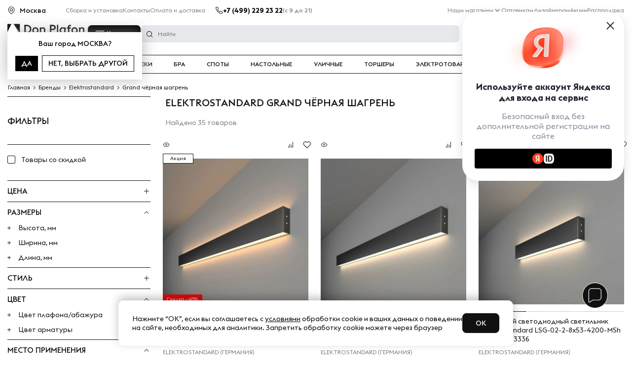

--- FILE ---
content_type: text/html; charset=UTF-8
request_url: https://donplafon.ru/brands/elektrostandard2/grand-chyernaya-shagren/
body_size: 44378
content:
	<!DOCTYPE html>
	<html lang="ru">
<head>
	<title>Elektrostandard Grand чёрная шагрень - купить товары коллекции Elektrostandard Grand чёрная шагрень в Москве в интернет магазине Don Plafon </title>
	<meta name="viewport" content="width=device-width, user-scalable=1, initial-scale=1.0, maximum-scale=5.0, minimum-scale=1.0, viewport-fit=cover">
<meta name="robots" content="index, follow" />
<meta name="description" content="Вы можете купить товары Elektrostandard Grand чёрная шагрень в интернет магазине света ДонПлафон.ру по выгодным ценам с доставкой по Москве. ⭐ более 12000 товаров в наличии, ⭐ рассрочка 0%." />
	<link rel="preload" href="/local/templates/donplafon_base/fonts/EuclidTriangle-Medium.woff2" as="font" crossorigin>
	<link rel="preload" href="/local/templates/donplafon_base/fonts/EuclidTriangle-Regular.woff2" as="font" crossorigin>
	<link rel="preload" href="/local/templates/donplafon_base/fonts/EuclidTriangle-Bold.woff2" as="font" crossorigin>
	<script data-skip-moving="true" type="text/javascript" src="/local/templates/donplafon_base/assets/lib/jquery-3.4.1.min.js"></script>
<script type="text/javascript" data-skip-moving="true">(function(w, d) {var v = w.frameCacheVars = {'CACHE_MODE':'HTMLCACHE','storageBlocks':[],'dynamicBlocks':{'MarquizHeader':'5e732a1878be','topbanner':'68b329da9893','pfRhXZ':'d41d8cd98f00','LkGdQn':'7b32e996108f','contacts_header':'d41d8cd98f00','XEVOpk':'7d4a31ace21d','6ckAFR':'880e306a5112','0QmUw5':'2c9563a003bc','user_auth':'38928dfc445d','bx_basketFKauiI':'f68473655f2b','R6kNCt':'dd7f44ec26f1','g8taYv':'9f0c52dd1737','l8Uw93':'62dfb76ecd89','bx_basketT0kNhm':'f9b550c73a2a','CxqOHg':'f18e7b15e18b','smart_filter_frame':'23cd3ceb9f1a','6JUjpg':'60eeed9a0ac2','1iSbve':'cc10471d8090','kvfqWL':'14ef9cc9b4a1','w3uP9i':'c64f6ce1a930','Ue5VSQ':'937ee98e6cf0','xiDIGj':'58c77c59be7a','mrRJRY':'831579edaa34','Vw69Hj':'809273067d03','Zv2589':'f0cc40e601f5','0sEDCw':'2457865f7e23','HJf2i1':'358f16ff6faf','h9fbuv':'0f2f33513b65','ITLNi7':'a17acac9bd11','H3yxtW':'461569cc594a','CzJ3SN':'2210f4af025d','Mqvoue':'9c8c55cf733e','JooY9X':'974281ad535b','2ErRHO':'98ed4e640612','iMtkE6':'000781e741f5','PUtGzt':'a0f05266a562','WbbBP2':'622cc8543f68','BVZBjH':'3a837305bb14','P2g1dq':'21d0c356366b','W8jsKR':'88fa0e7d24fb','i9IOGl':'f4337d5100f2','t3mIkG':'e4f2fc6388a2','2ZnLUH':'ddbe76e3d749','S3VQte':'22c2104122a2','k15yb5':'a23354f225f2','ccjEP2':'39a0e2c89326','D4PHfZ':'60264f0980d1','qPxXbp':'f17a1279514c','zlOH4d':'0719fca1070e','z7z3bu':'b6870483fdcb','WqsnJB':'53c10e4d2843','contacts_footer':'d41d8cd98f00','rIpOz9':'fe3fbb671571','NMQc3w':'9bc9152d1a29','mKUqxK':'585e87eae1d9','QrkjRf':'bd769fec6fd2','MarquizFooter':'73d0a7b3fab5'},'AUTO_UPDATE':true,'AUTO_UPDATE_TTL':'120','version':'2'};var inv = false;if (v.AUTO_UPDATE === false){if (v.AUTO_UPDATE_TTL && v.AUTO_UPDATE_TTL > 0){var lm = Date.parse(d.lastModified);if (!isNaN(lm)){var td = new Date().getTime();if ((lm + v.AUTO_UPDATE_TTL * 1000) >= td){w.frameRequestStart = false;w.preventAutoUpdate = true;return;}inv = true;}}else{w.frameRequestStart = false;w.preventAutoUpdate = true;return;}}var r = w.XMLHttpRequest ? new XMLHttpRequest() : (w.ActiveXObject ? new w.ActiveXObject("Microsoft.XMLHTTP") : null);if (!r) { return; }w.frameRequestStart = true;var m = v.CACHE_MODE; var l = w.location; var x = new Date().getTime();var q = "?bxrand=" + x + (l.search.length > 0 ? "&" + l.search.substring(1) : "");var u = l.protocol + "//" + l.host + l.pathname + q;r.open("GET", u, true);r.setRequestHeader("BX-ACTION-TYPE", "get_dynamic");r.setRequestHeader("X-Bitrix-Composite", "get_dynamic");r.setRequestHeader("BX-CACHE-MODE", m);r.setRequestHeader("BX-CACHE-BLOCKS", v.dynamicBlocks ? JSON.stringify(v.dynamicBlocks) : "");if (inv){r.setRequestHeader("BX-INVALIDATE-CACHE", "Y");}try { r.setRequestHeader("BX-REF", d.referrer || "");} catch(e) {}if (m === "APPCACHE"){r.setRequestHeader("BX-APPCACHE-PARAMS", JSON.stringify(v.PARAMS));r.setRequestHeader("BX-APPCACHE-URL", v.PAGE_URL ? v.PAGE_URL : "");}r.onreadystatechange = function() {if (r.readyState != 4) { return; }var a = r.getResponseHeader("BX-RAND");var b = w.BX && w.BX.frameCache ? w.BX.frameCache : false;if (a != x || !((r.status >= 200 && r.status < 300) || r.status === 304 || r.status === 1223 || r.status === 0)){var f = {error:true, reason:a!=x?"bad_rand":"bad_status", url:u, xhr:r, status:r.status};if (w.BX && w.BX.ready && b){BX.ready(function() {setTimeout(function(){BX.onCustomEvent("onFrameDataRequestFail", [f]);}, 0);});}w.frameRequestFail = f;return;}if (b){b.onFrameDataReceived(r.responseText);if (!w.frameUpdateInvoked){b.update(false);}w.frameUpdateInvoked = true;}else{w.frameDataString = r.responseText;}};r.send();var p = w.performance;if (p && p.addEventListener && p.getEntries && p.setResourceTimingBufferSize){var e = 'resourcetimingbufferfull';var h = function() {if (w.BX && w.BX.frameCache && w.BX.frameCache.frameDataInserted){p.removeEventListener(e, h);}else {p.setResourceTimingBufferSize(p.getEntries().length + 50);}};p.addEventListener(e, h);}})(window, document);</script>
<script type="text/javascript" data-skip-moving="true">(function(w, d, n) {var cl = "bx-core";var ht = d.documentElement;var htc = ht ? ht.className : undefined;if (htc === undefined || htc.indexOf(cl) !== -1){return;}var ua = n.userAgent;if (/(iPad;)|(iPhone;)/i.test(ua)){cl += " bx-ios";}else if (/Windows/i.test(ua)){cl += ' bx-win';}else if (/Macintosh/i.test(ua)){cl += " bx-mac";}else if (/Linux/i.test(ua) && !/Android/i.test(ua)){cl += " bx-linux";}else if (/Android/i.test(ua)){cl += " bx-android";}cl += (/(ipad|iphone|android|mobile|touch)/i.test(ua) ? " bx-touch" : " bx-no-touch");cl += w.devicePixelRatio && w.devicePixelRatio >= 2? " bx-retina": " bx-no-retina";var ieVersion = -1;if (/AppleWebKit/.test(ua)){cl += " bx-chrome";}else if (/Opera/.test(ua)){cl += " bx-opera";}else if (/Firefox/.test(ua)){cl += " bx-firefox";}ht.className = htc ? htc + " " + cl : cl;})(window, document, navigator);</script>
<link href="https://cdn.diginetica.net/" type="text/css"  rel="stylesheet" />
<link href="https://tracking.diginetica.net/" type="text/css"  rel="stylesheet" />
<link href="https://tracking-app.diginetica.net/" type="text/css"  rel="stylesheet" />
<style type="text/css"> /* Start:/local/templates/donplafon_base/components/bitrix/catalog/brands/style.css?17223695302722*/ .grid {} .grid .bx_content_section { margin-bottom:15px; } .grid .bx_sidebar { margin-bottom:15px; } /* grid2x1 */ .grid2x1 {} .grid2x1 .bx_content_section { float:left; width:66%; margin-bottom:15px; } .grid2x1 .bx_sidebar { float:right; width:33%; margin-bottom:15px; padding-left:5%; box-sizing:border-box; } @media (min-width:992px) { .filters{ margin-bottom:10px; } } @media (max-width:960px) { .grid2x1 .bx_sidebar { padding-left:4%; } } @media (max-width:640px) { .grid2x1 .bx_content_section,.grid2x1 .bx_sidebar { width:100%; float:none; } .grid2x1 .bx_sidebar { padding-left:3%; } } @media (max-width:479px) { .grid2x1 .bx_sidebar { padding-left:1%; } } .catalog-block-header { font-size:14px; font-weight:bold; text-align:left; margin:5px 0; padding:5px 0; border-bottom:2px solid #d9dee6; border-bottom-color:var(--primary); color:#000; } .filtersList__container > ul > li.active > ul { display:block; } @media (max-width:768px) { .brandDescription{ margin-bottom:10px; /*order:1;*/ } .brands_slider .slick-dots{ display:flex; flex-wrap:wrap; } body .brands_list > .item{ flex:1 0 50%; width:50%; text-align:center; padding:10px; min-width:auto; max-width:none; } body .brands_list > .item a > svg,body .brands_list > .item a > img{ max-width:80%; } body .brands_list > .item a:last-of-type{ bottom:5px; } } .brandInfo{ margin-top:10px; display:flex; } .brandLeftBlock{ min-width:300px; margin-right:25px; } .brandRightBlock{ text-align:justify; } .brandLogoTopBlock{ display:flex; justify-content:space-between; margin-bottom:10px; } .brandFlag div{ width:50px; height:50px; border-radius:25px; background-size:cover; background-position:center center; background-repeat:no-repeat; } .brandFlag{ display:flex; flex-direction:column; align-items:center; } .clipText{ max-height:110px; overflow:hidden; position:relative; display:block; } .clipText:before{ content:""; display:block; position:absolute; width:100%; height:50px; bottom:0px; left:0px; background-image:linear-gradient(to bottom,rgba(255,255,255,0),#fff 75%); } .openText{ cursor:pointer; } .brandLogo img{ max-width:80%; } @media(max-width:768px){ .brandLeftBlock{ margin-right:0px; } .brandInfo{ flex-direction:column; } .brandRightBlock{ margin-top:10px; } .subSectionBrand__item a,.subSectionBrand__item span{ font-size:12px; } .brandSlideSection{ margin-bottom:21px; } } .brandSlideSection{ position:relative; z-index:45; } .subSectionBrand__item a{ color:#111111; } .subSectionBrand__item span{ cursor:pointer; } /* End */ /* Start:/local/components/madmen/catalog.section/templates/.default/style.css?17017172054382*/ #product-list .productItem__type-sale{ display:block !important; position:absolute ; left:0; bottom:12px; z-index:9; background:#DE0C0C; color:#fff; border:0; padding:4px 8px; line-height:12px; margin:0; height:auto; } @media (max-width:768px) { .product_multimg .blocks4 ._slides_availability span { opacity:0 !important; display:none; } .product_multimg:hover .blocks4 ._slides_availability span { display:block; } .productItem__title { /*height:auto !important;*/ } } .tags-group-wrapper { display:flex; gap:12px; justify-content:space-between; } .wr-tag-elements .tag-elements{ list-style-type:none; padding:0; display:flex; flex-wrap:wrap; margin-bottom:5px; overflow:hidden; max-height:43px; } .wr-tag-elements.active .tag-elements{ max-height:none; } .wr-tag-elements .tag-elements a.active{ background:#e2eaef; } .wr-tag-elements .tag-elements a{ padding:6px 12px; border-radius:4px; border:0.5px solid #C1C1C2; font-size:14px; color:#000; font-weight:400; cursor:pointer; background-color:#FFF; } .wr-tag-elements .tag-elements a{ margin-right:10px; margin-bottom:10px; } .wr-tag-elements .tag-elements a:nth-child(n+8){ display:none; } .wr-tag-elements.active .tag-elements a:nth-child(n+8){ display:block; } .tab-tag{ display:none; } .tab-tag.active{ display:block; /*align-items:flex-start;*/ /*justify-content:space-between;*/ } .tab-tag a{ margin-right:15px; color:#1a1a1a; } .tab-tag a:hover{ text-decoration:underline; } .bgTag { position:absolute; top:0; bottom:0; left:0; right:0; background:#000; z-index:10; opacity:0.5; display:none; } @media screen and (max-width:768px) { .wr-tag-elements { position:relative; } .wr-tag-elements .tag-elements { margin-top:0; margin-bottom:0; flex-wrap:nowrap; overflow-x:scroll; overflow-y:hidden; scrollbar-width:none; } .wr-tag-elements .tag-elements::-webkit-scrollbar { width:0px; height:0px; display:none; } .wr-tag-elements .tag-elements li { margin-bottom:0; padding:6px 0; margin-right:6px; } .wr-tag-elements .tag-elements span { border:none; padding:10px 5px; position:relative; white-space:nowrap; } .wr-tag-elements .tag-elements span.active { background:none; } .wr-tag-elements .tag-elements span.active::after { content:""; position:absolute; bottom:0; left:0; right:0; height:3px; background:#000; } .wr-tag-elements .tag-elements span b { display:none; } .wr-tag-elements .tag-elements a:nth-child(n+8){ display:block; } .tags-tabs { position:absolute; left:0; right:0; background:#fff; z-index:11; } .tab-tag { box-shadow:0px 5px 10px 5px rgba(0,0,0,0.2); } .tab-tag a { display:block; margin-right:0; padding:9px; border-top:0.5px solid #EBEBEB; border-bottom:0.5px solid #EBEBEB; font-size:14px; } .bgTag_active { display:block; } } #tags-popup .popup__container{ max-width:900px; padding:45px 20px; } .tags-content a{ color:#1a1a1a; } .tags-content{ display:flex; flex-wrap:wrap; } #tags-popup .popup__title{ text-align:left; margin-bottom:15px; } .tags-content a{ width:25%; margin-bottom:10px; padding-left:30px; position:relative; } .tags-content a:before{ content:""; display:block; width:22px; height:18px; background:url(/local/templates/donplafon_base/assets/img/icon_lustra.svg); position:absolute; left:0px; top:3px; } @media(max-width:768px){ .tags-content a{ width:50%; } } /* End */ /* Start:/local/templates/donplafon_base/components/bitrix/system.pagenavigation/.default/style.css?1680718224363*/ .pagesBlock ul { list-style:none; display:flex; align-items:center; justify-content:flex-start; flex-wrap:wrap; padding:0; margin:auto; } .pagesBlock a { color:#111111; } .pagesBlock a.active,.pagesBlock a:hover { font-weight:bold; } .pagesBlock ul.pages_first { margin-top:10px; } .pagesBlock ul.pages_second { margin-top:10px; } /* End */ /* Start:/local/templates/donplafon_base/components/bitrix/news.list/brand_catalog/style.css?1729112264210*/ .catalog-brand-item-wrap { display:flex; flex-wrap:wrap; gap:5px 10px; } .catalog-brand-item-wrap .catalog-brand-item { width:150px; } .catalog-brand-item-wrap .catalog-brand-item .title{ color:#111111; } /* End */ /* /local/templates/donplafon_base/components/bitrix/catalog/brands/style.css?17223695302722 */ /* /local/components/madmen/catalog.section/templates/.default/style.css?17017172054382 */ /* /local/templates/donplafon_base/components/bitrix/system.pagenavigation/.default/style.css?1680718224363 */ /* /local/templates/donplafon_base/components/bitrix/news.list/brand_catalog/style.css?1729112264210 */ </style>
<style type="text/css"> /* Start:/local/components/madmen/top.banner/templates/.default/style.css?175027336569*/ @media (max-width:767px) { .top-banner { height:35px!important; } } /* End */ /* /local/components/madmen/top.banner/templates/.default/style.css?175027336569 */ </style>
<style type="text/css"> /* Start:/local/templates/donplafon_base/components/webcenter/catalog.smart.filter/mainFilter/style.css?16644613561018*/ .label-checker.disabled { display:none !important; } .label-checker.disabled.lb-checked-disabled { display:flex !important; } .lb-checked-disabled { opacity:1 !important; color:unset !important; visibility:visible !important; cursor:pointer !important; height:auto !important; position:static !important; } .lb-checked-disabled .jq-checkbox__div { background:url(/local/templates/donplafon_base/assets/css/../../icons/checkbox.svg) no-repeat center center !important; } .disable-filter { opacity:0.5; } .filtersList__group .filtersList__type { border:none; } .filtersList__group .filtersList__type .filtersList__title { padding-top:0; } .filtersList__group .filtersList__title__icon { margin-right:15px; width:7px; height:7px; } .form__group::-webkit-scrollbar { width:3px; background-color:#fff; } .form__group::-webkit-scrollbar-thumb { background:#000; border-radius:10px; } /* End */ /* /local/templates/donplafon_base/components/webcenter/catalog.smart.filter/mainFilter/style.css?16644613561018 */ </style>
<link href="/bitrix/cache/css/s1/donplafon_base/template_164d09b094600dc883be9019d1425375/template_164d09b094600dc883be9019d1425375_v1.css?1766783280356597" type="text/css"  data-template-style="true" rel="stylesheet" />
	<meta http-equiv="x-dns-prefetch-control" content="on">
	<meta property="og:title"
		  content="Elektrostandard Grand чёрная шагрень - DonPlafon.ru"/>
	<link rel="canonical" href="https://donplafon.ru/brands/elektrostandard2/grand-chyernaya-shagren/" />
	<meta property="og:url" content="https://donplafon.ru/brands/elektrostandard2/grand-chyernaya-shagren/?calltouch_tm=yd_c%3A%7Bcampaign_id%7D_gb%3A%7Bgbid%7D_ad%3A%7Bad_id%7D_ph%3A%7Bphrase_id%7D_st%3A%7Bsource_type%7D_pt%3A%7Bposition_type%7D_p%3A%7Bposition%7D_s%3A%7Bsource%7D_dt%3A%7Bdevice_type%7D_reg%3A%7Bregion_id%7D_ret%3A%7Bretargeting_id%7D_apt%3A%7Baddphrasestext%7D"/>
	<meta property="og:image" content="https://donplafon.ru/local/templates/donplafon_base/images/donplafon_logo.png"/>
	<meta property="og:type" content="Магазин света"/>
	<script data-skip-moving="true">
		var sd = '/';
		var hours1 = 'часов';
		var minutes = 'минут';
		var seconds = 'секунд';
		var more = 'еще...';
		var nowish = 'Нет просмотренных товаров.';
		var resadded = 'Резюме добавлено';
		var site_template_path = '/local/templates/donplafon_base';
	</script>
	
    
	<script type="text/lescript">
		const vkEl = document.createElement("script");
		vkEl.src="https://vk.com/js/api/openapi.js";
		vkEl.onload = () => {
			VK.init({apiId: 4408496, onlyWidgets: true});
		}
		document.getElementsByTagName('head')[0].appendChild(vkEl);
	</script>
	<script data-skip-moving="true" type="text/javascript" src="https://api.flocktory.com/v2/loader.js?site_id=5145" async="async"></script>
	<!-- Google Tag Manager -->
		<script type="text/lescript" data-skip-moving="true">(function(w,d,s,l,i){w[l]=w[l]||[];w[l].push({'gtm.start':
				new Date().getTime(),event:'gtm.js'});var f=d.getElementsByTagName(s)[0],
			j=d.createElement(s),dl=l!='dataLayer'?'&l='+l:'';j.async=true;j.src=
			'https://www.googletagmanager.com/gtm.js?id='+i+dl;f.parentNode.insertBefore(j,f);
		})(window,document,'script','dataLayer','GTM-WNGWDQQ');</script>
	<!-- End Google Tag Manager -->
	<style>
	.amdrtsg2gf4h665c {
		display:none
	}
	.castBlockBanner {
		line-height: 38px;
		display: block;
		position: fixed;
		Top: 0px;
		width: 100%;
		background: grey;
		height: 39px;
		color: #ffffff;
		text-align: center;
		margin: auto;
		z-index: 3147483647;
	}
	</style>
			
	<link rel="icon" href="/favicon.svg" type="image/svg+xml">
			<meta name="apple-itunes-app" content="app-id=6738689859">
		<meta name="smartbanner:title" content="Don Plafon">
		<meta name="smartbanner:author" content="в приложении удобнee">
				<meta name="smartbanner:icon-google" content="http://donplafon.ru/local/templates/donplafon_base/images/android-app-icon.svg">
		<meta name="smartbanner:button" content="Скачать приложение">
		<meta name="smartbanner:button-url-google" content="https://play.google.com/store/apps/details?id=ru.donplafon.android">
		<meta name="smartbanner:enabled-platforms" content="android">
		<meta name="smartbanner:line1" content="Don Plafon">
				<meta name="smartbanner:stars-color" content="#E8511A">
		<meta name="smartbanner:api" content="yes">
		
	
	<script type="text/javascript" data-skip-moving="true">
        var digiScript = document.createElement('script');
        digiScript.src = '//cdn.diginetica.net/2065/client.js';
        digiScript.defer = true;
        digiScript.async = true;
        document.head.appendChild(digiScript);
    </script>
	<div id="bxdynamic_MarquizHeader_start" style="display:none"></div>	<div id="bxdynamic_MarquizHeader_end" style="display:none"></div>	<script data-skip-moving="true" type="text/javascript">(function(e){var t=e.createElement("script");t.src="https://store-b2b.ru/tag.js?id=8uy86u0v4s0huj";t.type="module";t.async=true;t.crossorigin="anonymous";e.head.appendChild(t)})(document)</script>
	<script data-skip-moving="true" src="https://yandex.ru/retail/system/retailMedia.js" async></script>
	<script data-skip-moving="true">window.yaRetailMediaCb = window.yaRetailMediaCb || []</script>
</head>
<body class=" ">
<noscript>
	<img src="https://vk.com/rtrg?p=VK-RTRG-263511-aKPWr" style="position:fixed; left:-999px;" alt=""/>
</noscript>
<noscript>
	<div><img src="https://mc.yandex.ru/watch/34010525" style="position:absolute; left:-9999px;" alt=""/></div>
</noscript>
<!-- Google Tag Manager (noscript) -->
<noscript><iframe src="https://www.googletagmanager.com/ns.html?id=GTM-WNGWDQQ"
				  height="0" width="0" style="display:none;visibility:hidden"></iframe></noscript>
<!-- End Google Tag Manager (noscript) -->
<div class="bgTag"></div>
	<div id="bxdynamic_topbanner_start" style="display:none"></div>
<div id="bxdynamic_topbanner_end" style="display:none"></div>		<header class="site-header">
		<div class="site-header__top">
			<div class="container">
				<div id="bxdynamic_pfRhXZ_start" style="display:none"></div><div id="bxdynamic_pfRhXZ_end" style="display:none"></div>
				<div id="bxdynamic_LkGdQn_start" style="display:none"></div>	<ul class="top-menu" >
					<li>
				<a  href="/ustanovka-osvetitelnykh-priborov.php">
					<span >Сборка и установка</span>
				</a>
			</li>
					<li>
				<a  href="/contacts/">
					<span >Контакты</span>
				</a>
			</li>
					<li>
				<a  href="/delivery/">
					<span >Оплата и доставка</span>
				</a>
			</li>
			</ul>
<div id="bxdynamic_LkGdQn_end" style="display:none"></div>				<div class="header__phone">
					<svg class="icon icon-small icon-black">
						<use xlink:href="/local/templates/donplafon_base/images/icon-sprite.svg#phone" />
					</svg>
					<div id="bxdynamic_contacts_header_start" style="display:none"></div><div id="bxdynamic_contacts_header_end" style="display:none"></div>					<span>(с 9 до 21)</span>
				</div>
				<div id="bxdynamic_XEVOpk_start" style="display:none"></div>	<ul class="top-menu  ml-auto" >
		<li class="hover-item">
			<a href="/contacts/">Наши магазины</a>
			<ul class="top-menu__inner">
									<li><a href="/shops/bibirevo/">Москва, м. Бибирево</a></li>
									<li><a href="/shops/aviamotornaya/">Москва, м. Авиамоторная</a></li>
									<li><a href="/shops/spb/">Санкт-Петербург, м. Пионерская</a></li>
									<li><a href="/shops/novogireevo/">Москва, ТК Владимирский Тракт</a></li>
									<li><a href="/shops/nakhim/">Москва, м. Нахимовский проспект</a></li>
								<li><a class="inner-link" href="/contacts/">Все магазины</a></li>
			</ul>
		</li>
					<li>
				<a  href="/optovikam-i-dizayneram/">
					<span >Оптовикам</span>
				</a>
			</li>
					<li>
				<a  href="https://designers.donplafon.ru">
					<span >Дизайнерам</span>
				</a>
			</li>
					<li>
				<a  href="/promotions/">
					<span >Акции</span>
				</a>
			</li>
					<li>
				<a  href="/catalog/sale/">
					<span >Распродажа</span>
				</a>
			</li>
					<li>
				<a  href="">
					<span ></span>
				</a>
			</li>
			</ul>
<div id="bxdynamic_XEVOpk_end" style="display:none"></div>			</div>
		</div>
		<div class="site-header__bottom">
			<div class="container">
				<a class="header__logo" href="/">
					<svg class="icon icon-black">
						<use xlink:href="/local/templates/donplafon_base/images/icon-sprite.svg#logo" />
					</svg>
				</a>
				<div class="header__inner header__mob-bottom">
					<div class="header__col">
						<div id="bxdynamic_6ckAFR_start" style="display:none"></div>    <button class="catalogMenu__button">Каталог</button>
    <div class="catalogMenu catalogMenu_center">
        <div class="catalogMenu__row">
            <span class="popup__close catalogMenu__close"></span>
            <div class="catalogMenu__col catalogMenu__col_left">
                <ul class="catalogMenu__list">

                </ul>
            </div>
            <div class="catalogMenu__col catalogMenu__col_right">
                <div class="catalogSubMenu"></div>
            </div>
        </div>
    </div>
        
<div id="bxdynamic_6ckAFR_end" style="display:none"></div>						<button class="header__menubtn openPopup" data-id="mobileMenu" aria-label=""></button>
					</div>
					<div class="header__search" id="search">
						<div id="bxdynamic_0QmUw5_start" style="display:none"></div><form class="top-search _search_ajax" action="/search/">
    <fieldset>
        <input name="q" class="text" value="" autocomplete="off" placeholder="Найти" />
    </fieldset>
</form>
<div class="searchPopup">

</div>
<!---->
<div id="bxdynamic_0QmUw5_end" style="display:none"></div>					</div>
				</div>
				<div class="header__icon">
					<div class="header__phone">
						<svg class="icon icon-small icon-black">
							<use xlink:href="/local/templates/donplafon_base/images/icon-sprite.svg#phone" />
						</svg>
																			<a id="calltouch_phone" href="tel:+74992292322" rel="nofollow">+7 (499) 229 23 22</a>																	</div>
					<a href="javascript:void(0)" class="headerIcon headerIcon-search openPopup" data-id="search">
						<svg class="icon header__icon__img icon-black icon-search">
							<use xlink:href="#search" />
						</svg>
					</a>
					<a href="/catalog/compare/" class="headerIcon headerIcon__compare">
						<span class="headerIcon__count"></span>
						<svg class="headerIcon headerIcon__compare" width="20" height="20" viewBox="0 0 16 16" fill="none" xmlns="http://www.w3.org/2000/svg">
							<rect x="3" y="10" width="1" height="4" rx="0.5" fill="#111111"/>
							<rect x="6" y="6" width="1" height="8" rx="0.5" fill="#111111"/>
							<rect x="9" y="8" width="1" height="6" rx="0.5" fill="#111111"/>
							<rect x="12" y="2" width="1" height="12" rx="0.5" fill="#111111"/>
						</svg>
						<p class="header__icon__text">Сравнение</p>
					</a>
					<a href="/catalog/delay/" class="headerIcon headerIcon__delay">
						<span class="headerIcon__count"></span>
						<svg class="header__icon__img icon icon-black">
							<use xlink:href="/local/templates/donplafon_base/images/icon-sprite.svg#wishlist" />
						</svg>
						<p class="header__icon__text">Избранное</p>
					</a>
					<div id="bxdynamic_user_auth_start" style="display:none"></div>						<a href="/personal/" class="headerIcon">
							<svg class="header__icon__img icon icon-black">
								<use xlink:href="/local/templates/donplafon_base/images/icon-sprite.svg#user" />
							</svg>
							<p class="header__icon__text">Войти</p>
						</a>
					<div id="bxdynamic_user_auth_end" style="display:none"></div>											<!--basketcode--><div id="bx_basketFKauiI" class="mini-cart-holder">
<form id="rw-form" method="POST">
	

	<a href="#x" class="overlayPopupForm" id="winPopupForm"></a>
	<div class="PopupForm">
		<a href="#x" class="close-rw"></a>
		<div class="ter">
			<div class="top">Оформление заказа</div>
			<div class="rw-min-text">Мы работаем с 9:00 до 21:00 без выходных</div>
			<div class="inp"><input type="text" value="" placeholder="Ваше имя" name="p-name" /></div>
			<div class="inp"><input type="text" value="" placeholder="Ваш мобильный телефон" name="phone" /></div>
			<div class="rw-bot-btn" ><a style="    margin-top: 16px;width: 146px;text-align: center;padding: 11px 0;" class="button" onclick="post_ajax('rw-form')">Жду звонка</a></div>
			<div id="rw-ans"></div>
		</div>
		<div class="popup success-popup" id="callback-success" style="display: none;">
			<img alt="image" data-src="/local/templates/donplafon_base/images/img-face.png">
			<span class="span__h2">Ваша заявка принята.</span>
			<p>Мы свяжемся с Вами в ближайшее время.</p>
			<span class="btn-close">close</span>
		</div>

	</div>
	
	<a href="/personal/basket/" class="headerIcon headerIcon-cart " data-id="headerCart">
		<span class="headerIcon__count"></span>
		<svg class="header__icon__img icon icon-medium icon-black">
			<use xlink:href="/local/templates/donplafon_base/images/icon-sprite.svg#cart" />
		</svg>
		<p class="header__icon__text">Корзина</span>
	</a>


		</form></div>
<!--basketcode-->									</div>
			</div>
			<div class="mobileMenu" id="mobileMenu" data-nosnippet>
				<div class="mobileMenu__menu">
					<div id="bxdynamic_R6kNCt_start" style="display:none"></div>		<ul class="mobileMenu__menu_ul">
		<li>
			<ul class="mobile-menu" id="mobile-menu-ui">

			</ul>
		</li>
	</ul>

<div id="bxdynamic_R6kNCt_end" style="display:none"></div>				</div>
				<div class="mobileMenu__submenu">
					<div id="bxdynamic_g8taYv_start" style="display:none"></div>	<ul class="simpleMenu" >
					<li class="simpleMenu__item  ">
				<a  href="/articles/" class="simpleMenu__link ">
					<span >Блог</span>
				</a>
							</li>
					<li class="simpleMenu__item  ">
				<a  href="/about/" class="simpleMenu__link ">
					<span >О нас</span>
				</a>
							</li>
					<li class="simpleMenu__item simpleMenu__item-parent hover-item  ">
				<a  href="/contacts/" class="simpleMenu__link ">
					<span >Наши магазины</span>
				</a>
									<ul class="simpleMenu__sub_items">
	<li class="simpleMenu__showPrevLvl">Назад</li>
	<li class="simpleMenu__title">Пункт выдачи</li>
	<ul>
						<li>
					<a class="sub-item" href="/contacts/">
						<div class="sub-item__title">
															<img src="/upload/uf/af8/4ui73m3yrsg7snkessvw2xx7uql5i9yl/metro_2.svg" alt="">
														<strong>м. Новохохловская></strong>
						</div>
						<div>Москва, г. Москва, Автомобильный проезд 10, строение 4</div>
					</a>
				</li>
			</ul>
	<li class="simpleMenu__title">Магазины</li>
	<ul>
					<li>
				<a class="sub-item" href="/shops/bibirevo/">
					<div class="sub-item__title">
													<img src="/upload/uf/98e/3yu21fzpjtnla47lwgmlcrj3bb22pa3n/metro_5.svg" alt="">
												<strong>м. Бибирево</strong>
											</div>
					<div>Москва, улица Пришвина, 26</div>
				</a>
			</li>
					<li>
				<a class="sub-item" href="/shops/aviamotornaya/">
					<div class="sub-item__title">
													<img src="/upload/uf/924/von0yrc40i2yutzjxljm5tjcnyrr3q9c/metro_3.svg" alt="">
												<strong>м. Авиамоторная</strong>
											</div>
					<div>Москва, шоссе Энтузиастов, 12к2</div>
				</a>
			</li>
					<li>
				<a class="sub-item" href="/shops/spb/">
					<div class="sub-item__title">
													<img src="/upload/uf/976/2n38pj4noyqlxi1rd1ufy8fep03ikp0c/metro_4.svg" alt="">
												<strong>м. Пионерская</strong>
											</div>
					<div>Санкт-Петербург, Полевая Сабировская 54</div>
				</a>
			</li>
					<li>
				<a class="sub-item" href="/shops/novogireevo/">
					<div class="sub-item__title">
													<img src="/upload/uf/632/50dkivy4yjr9esag2a1raqqx1q23phr4/metro_3.svg" alt="">
												<strong>ТК Владимирский Тракт</strong>
											</div>
					<div>Москва, Северный проезд,д.1, ТК Владимирский Тракт, 2-я линия, корпус П20, 1 и 2 этаж</div>
				</a>
			</li>
					<li>
				<a class="sub-item" href="/shops/nakhim/">
					<div class="sub-item__title">
													<img src="/upload/uf/2e5/nwoc8vdg4xepxzctnhfhrnt17ugp6yys/metro_5.svg" alt="">
												<strong>м. Нахимовский проспект</strong>
											</div>
					<div>Москва, Нахимовский проспект, 24, стр. 5</div>
				</a>
			</li>
		
	</ul>
</ul>							</li>
					<li class="simpleMenu__item  ">
				<a  href="/delivery/" class="simpleMenu__link ">
					<span >Доставка и оплата</span>
				</a>
							</li>
					<li class="simpleMenu__item  ">
				<a  href="/vozvrat/" class="simpleMenu__link ">
					<span >Обмен и возврат</span>
				</a>
							</li>
					<li class="simpleMenu__item  ">
				<a  href="/brands/certificates/" class="simpleMenu__link ">
					<span >Гарантия качества</span>
				</a>
							</li>
					<li class="simpleMenu__item  ">
				<a  href="/ustanovka-osvetitelnykh-priborov.php" class="simpleMenu__link ">
					<span >Сборка и установка</span>
				</a>
							</li>
					<li class="simpleMenu__item  ">
				<a  href="/optovikam-i-dizayneram/" class="simpleMenu__link ">
					<span >Оптовикам</span>
				</a>
							</li>
					<li class="simpleMenu__item  ">
				<a  href="https://designers.donplafon.ru" class="simpleMenu__link ">
					<span >Дизайнерам</span>
				</a>
							</li>
					<li class="simpleMenu__item  ">
				<a  href="/contacts/" class="simpleMenu__link ">
					<span >Контакты</span>
				</a>
							</li>
					<li class="simpleMenu__item  ">
				<a  href="/claims/" class="simpleMenu__link ">
					<span >Рекламации</span>
				</a>
							</li>
					<li class="simpleMenu__item  ">
				<a  href="/karta-sayta/" class="simpleMenu__link dark">
					<span >Карта сайта</span>
				</a>
							</li>
			</ul>
<div id="bxdynamic_g8taYv_end" style="display:none"></div>				</div>
			</div>
		</div>
	</header>
	<div class="container">
		<div class="header__row header__row_bottom header__menu">
				<div id="bxdynamic_l8Uw93_start" style="display:none"></div>    <ul class="" id="menu-ul">
                    <li class="menu__li" id="2" data-hover="N" data-selected="N">
                <a href="/catalog/lyustry/">Люстры</a>
                            </li>
                    <li class="menu__li" id="5" data-hover="N" data-selected="N">
                <a href="/catalog/svetilniki/">Светильники</a>
                            </li>
                    <li class="menu__li" id="12" data-hover="N" data-selected="N">
                <a href="/catalog/trekovye_sistemy/">Треки</a>
                            </li>
                    <li class="menu__li" id="3" data-hover="N" data-selected="N">
                <a href="/catalog/bra/">Бра</a>
                            </li>
                    <li class="menu__li" id="6" data-hover="N" data-selected="N">
                <a href="/catalog/spoty/">Споты</a>
                            </li>
                    <li class="menu__li" id="7" data-hover="N" data-selected="N">
                <a href="/catalog/nastolnye/">Настольные</a>
                            </li>
                    <li class="menu__li" id="4" data-hover="N" data-selected="N">
                <a href="/catalog/ulichnoe-osveshenie/">Уличные</a>
                            </li>
                    <li class="menu__li" id="1" data-hover="N" data-selected="N">
                <a href="/catalog/torshery/">Торшеры</a>
                            </li>
                    <li class="menu__li" id="11" data-hover="N" data-selected="N">
                <a href="/catalog/electro/">Электротовары</a>
                            </li>
                    <li class="menu__li" id="14" data-hover="N" data-selected="N">
                <a href="/catalog/predmety_interera/">Декор</a>
                            </li>
                    <li class="menu__li" id="15" data-hover="N" data-selected="N">
                <a href="/catalog/lampochki/">Лампочки</a>
                            </li>
                    <li class="red menu__li" id="13" data-hover="N" data-selected="N">
                <a href="/catalog/ucenka/" class="red">Уценка</a>
                            </li>
            </ul>
<div id="bxdynamic_l8Uw93_end" style="display:none"></div>		</div>
	</div>
	<div class="bottom-bar">
		<a class="bottom-bar__item " href="/">
			<div class="bottom-bar__icon">
				<svg width="24" height="24" viewBox="0 0 24 24" fill="none" xmlns="http://www.w3.org/2000/svg"><path d="M21.7144 20.2991L11.9996 4.57153L2.28571 20.2991V4.57153H21.7144V20.2991Z" /></svg>
			</div>
			<div>Главная</div>
		</a>
		<a class="bottom-bar__item bottom-bar__item_catalog " href="javascript:void(0);">
			<div class="bottom-bar__icon">
				<svg width="24" height="24" viewBox="0 0 24 24" fill="none" xmlns="http://www.w3.org/2000/svg"><path fill-rule="evenodd" clip-rule="evenodd" d="M11.25 18C14.9779 18 18 14.9779 18 11.25C18 7.52208 14.9779 4.5 11.25 4.5C7.52208 4.5 4.5 7.52208 4.5 11.25C4.5 14.9779 7.52208 18 11.25 18ZM11.25 19.5C15.8063 19.5 19.5 15.8063 19.5 11.25C19.5 6.69365 15.8063 3 11.25 3C6.69365 3 3 6.69365 3 11.25C3 15.8063 6.69365 19.5 11.25 19.5Z" /><path fill-rule="evenodd" clip-rule="evenodd" d="M17.25 16.1895L21.5303 20.4698C21.8232 20.7627 21.8232 21.2375 21.5303 21.5304C21.2374 21.8233 20.7626 21.8233 20.4697 21.5304L16.1893 17.2501L17.25 16.1895Z" /></svg>
			</div>
			<div>Каталог</div>
		</a>
		<a class="bottom-bar__item " href="/catalog/delay/" >
			<div class="bottom-bar__icon headerIcon__delay">
				<svg width="24" height="24" viewBox="0 0 24 24" fill="none" xmlns="http://www.w3.org/2000/svg"><path fill-rule="evenodd" clip-rule="evenodd" d="M20.9373 4.96504C20.4731 4.50062 19.9219 4.1322 19.3152 3.88083C18.7084 3.62941 18.058 3.5 17.4012 3.5C16.7444 3.5 16.094 3.62941 15.4873 3.88083C14.8806 4.1322 14.3292 4.50081 13.8648 4.96533L13.5119 5.31827C12.9261 5.90406 11.9764 5.90406 11.3906 5.31827L11.0377 4.96538L12.0983 3.90472L12.4512 4.25761L12.804 3.90489C13.4075 3.30106 14.1243 2.82189 14.9131 2.49507C15.7019 2.16823 16.5474 2 17.4012 2C18.2551 2 19.1006 2.16823 19.8894 2.49507C20.678 2.82186 21.3946 3.30081 21.9982 3.90455C22.6019 4.50811 23.0812 5.22501 23.408 6.01368L22.0222 6.58787C21.7709 5.9813 21.4018 5.42939 20.9373 4.96504ZM21.9983 13.0989L13.1583 21.9389C12.7678 22.3295 12.1346 22.3295 11.7441 21.9389L2.90412 13.0989C1.68489 11.8797 0.999939 10.2261 0.999939 8.50183C0.999939 6.77758 1.68489 5.12395 2.90412 3.90472C4.12335 2.68549 5.77698 2.00053 7.50123 2.00053C9.22548 2.00053 10.8791 2.68549 12.0983 3.90472L11.0377 4.96538C10.0998 4.02746 8.82765 3.50053 7.50123 3.50053C6.1748 3.50053 4.90271 4.02745 3.96478 4.96538C3.02686 5.9033 2.49994 7.1754 2.49994 8.50183C2.49994 9.82825 3.02686 11.1003 3.96478 12.0383L12.4512 20.5247L20.9377 12.0383C21.4022 11.574 21.7708 11.0225 22.0222 10.4158C22.2736 9.809 22.4031 9.15863 22.4031 8.50183C22.4031 7.84502 22.2736 7.19464 22.0222 6.58787L23.408 6.01368C23.7348 6.80249 23.9031 7.64797 23.9031 8.50183C23.9031 9.35568 23.7348 10.2012 23.408 10.99C23.0812 11.7787 22.6022 12.4953 21.9983 13.0989Z" /></svg>
				<span class="bottom-bar__counter"></span>
			</div>
			<div>Избранное</div>
		</a>
					<a class="bottom-bar__item" href="/personal/basket/"  data-id="headerCart" >
				<!--basketcode--><div id="bx_basketT0kNhm" class="mini-cart-holder">

<div class="bottom-bar__icon">
	<svg width="22" height="22" viewBox="0 0 22 22" fill="none" xmlns="http://www.w3.org/2000/svg"><path fill-rule="evenodd" clip-rule="evenodd" d="M7.2749 18.9438C7.2749 18.2327 7.85134 17.6562 8.5624 17.6562C9.27347 17.6562 9.8499 18.2327 9.8499 18.9438C9.8499 19.6548 9.27347 20.2313 8.5624 20.2313C7.85134 20.2313 7.2749 19.6548 7.2749 18.9438Z"/><path fill-rule="evenodd" clip-rule="evenodd" d="M16.2874 18.9438C16.2874 18.2327 16.8638 17.6562 17.5749 17.6562C18.286 17.6562 18.8624 18.2327 18.8624 18.9438C18.8624 19.6548 18.286 20.2313 17.5749 20.2313C16.8638 20.2313 16.2874 19.6548 16.2874 18.9438Z" /><path fill-rule="evenodd" clip-rule="evenodd" d="M0.837402 1.56245C0.837402 1.20692 1.12562 0.918701 1.48115 0.918701H4.6999C4.99412 0.918701 5.2509 1.11818 5.32366 1.40326L6.18574 4.7812H20.1499C20.3443 4.7812 20.5283 4.86906 20.6505 5.02024C20.7727 5.17142 20.8201 5.36974 20.7794 5.55984L19.0662 13.5546C18.8754 14.445 18.0885 15.0812 17.1778 15.0812H8.92608C8.03838 15.0812 7.265 14.4761 7.05151 13.6144L5.06189 5.58414L4.19981 2.2062H1.48115C1.12562 2.2062 0.837402 1.91798 0.837402 1.56245ZM6.50836 6.0687L8.30123 13.3048C8.37239 13.592 8.63018 13.7937 8.92608 13.7937H17.1778C17.4814 13.7937 17.7437 13.5816 17.8073 13.2848L19.3536 6.0687H6.50836Z"/></svg>
	<div class="bottom-bar__counter headerIcon__count"></div>
</div>
<div>Корзина</div></div>
<!--basketcode-->			</a>
				<a class="bottom-bar__item " href="/personal/">
			<div class="bottom-bar__icon">
			<svg width="24" height="24" viewBox="0 0 24 24" fill="none" xmlns="http://www.w3.org/2000/svg"><path fill-rule="evenodd" clip-rule="evenodd" d="M3 20.25C3 16.5221 6.02208 13.5 9.75 13.5H14.25C17.9779 13.5 21 16.5221 21 20.25V21C21 21.4142 20.6642 21.75 20.25 21.75C19.8358 21.75 19.5 21.4142 19.5 21V20.25C19.5 17.3505 17.1495 15 14.25 15H9.75C6.8505 15 4.5 17.3505 4.5 20.25V21C4.5 21.4142 4.16421 21.75 3.75 21.75C3.33579 21.75 3 21.4142 3 21V20.25Z" /><path fill-rule="evenodd" clip-rule="evenodd" d="M12 10.5C13.6569 10.5 15 9.15685 15 7.5C15 5.84315 13.6569 4.5 12 4.5C10.3431 4.5 9 5.84315 9 7.5C9 9.15685 10.3431 10.5 12 10.5ZM12 12C14.4853 12 16.5 9.98528 16.5 7.5C16.5 5.01472 14.4853 3 12 3C9.51472 3 7.5 5.01472 7.5 7.5C7.5 9.98528 9.51472 12 12 12Z" /></svg>
			</div>
			<div>Профиль</div>
		</a>
	</div>
<section class="breadcrumbs" data-nosnippet><div class="container px-0 px-md-3 px-lg-3"><ol itemscope itemtype="http://schema.org/BreadcrumbList"><li itemprop="itemListElement" itemscope itemtype="http://schema.org/ListItem"><a itemscope
									 itemtype="http://schema.org/Thing"
									 itemprop="item"
									 itemid="//donplafon.ru/"
									 title="Главная"
									 href="/"><span itemprop="name">Главная</span></a><meta itemprop="position" content="1"/></li><li>&gt;</li><li itemprop="itemListElement" itemscope itemtype="http://schema.org/ListItem"><a itemscope
									 itemtype="http://schema.org/Thing"
									 itemprop="item"
									 itemid="//donplafon.ru/brands/"
									 title="Бренды"
									 href="/brands/"><span itemprop="name">Бренды</span></a><meta itemprop="position" content="2"/></li><li>&gt;</li><li itemprop="itemListElement" itemscope itemtype="http://schema.org/ListItem"><a itemscope
									 itemtype="http://schema.org/Thing"
									 itemprop="item"
									 itemid="//donplafon.ru/brands/elektrostandard2/"
									 title="Elektrostandard"
									 href="/brands/elektrostandard2/"><span itemprop="name">Elektrostandard</span></a><meta itemprop="position" content="3"/></li><li>&gt;</li><li itemprop="itemListElement" itemscope itemtype="http://schema.org/ListItem"><span itemscope	
									 itemtype="http://schema.org/Thing"
									 itemprop="item"><span itemprop="name">Grand чёрная шагрень</span></span><meta itemprop="position" content="4"/></li></ol></div></section><div class="container">
    <div class="row">
        <div data-nosnippet class="filters col-12 col-md-4 col-lg-3">
            <form class="form filtersList filter-scroll" id="filtersList">
                <div class="filtersList__show d-none" id="modef">
                    <span class="spinner"></span>
                    <span data-href="" class="bx_filter_popup_result_submit d-block w-100" type="submit" id="set_filter2" name="set_filter">
                        Показать
                        <span id="modef_num">35</span> товаров
                    </span>
                </div>
                <div class="filtersList__close" onclick="$('.filtersList').removeClass('show');$('.productList__filtersbtn.close').removeClass('close');"></div>
                <div class="filtersList__btns d-md-none">
                    <div class="row">
                        
                        <div id="bxdynamic_CxqOHg_start" style="display:none"></div><div class='dots'><span></span><span></span><span></span><span></span></div><div id="bxdynamic_CxqOHg_end" style="display:none"></div>
                        <div class="col-4">
                            <span id="return-mobile-filter" data-href="/brands/elektrostandard2/grand-chyernaya-shagren/" class="btn btn-grey btn-fullwidth" onclick="cancelMob(this)">Отменить</span>
                        </div>
                    </div>
                </div>
                                    <div id="bxdynamic_smart_filter_frame_start" style="display:none"></div>


<div class="filtersList__type">
	<div class="filtersList__title filtersList__title-main filtersList__title-big">фильтры <span data-href="/brands/elektrostandard2/grand-chyernaya-shagren/" class="clearFilters d-none">Очистить все фильтры</span></div>
	<div class="filtersList__container-show">
		<div class="currentFilters">



			<div class='dopFilterChecked'></div>


		</div>
	</div>
</div>
	<div class="filtersList__type">
		<div class="filtersList__container filtersList__container-notitle filtersList__container-show">
			            			<div class="form__group">
				<label class="madstyle__lebel label label-checker">
					<input type="checkbox" value="Y"
					       name="arrFilter_227_MIN" 					       class="madstyle__check check "
					       id="disc" onchange="smartFilter.click(this)"/>
                           <span class="madstyle__span madstyle__span_check">Товары со скидкой</span>
				</label>
			</div>
                        			<div class="form__group freeDeliveryFilter">

			</div>
            		</div>
	</div>

	<div class="filtersList__type filtersList__dropdown ">
		<div class="filtersList__title filtersList__title">Цена <div class="filtersList__title__icon"></div></div>
		<div class="filtersList__container">
			<div class="filtersList__cost">
				<input type="text" class="js-range-slider" name="my_range" value=""/>
				<div class="filtersList__cost__inputs d-flex justify-content-between">
                                        <div class="d-flex">
                        <input class="cost_from" type="text" name="arrFilter_P1_MIN" placeholder="9960" value="" onchange="smartFilter.click(this);" onkeyup="smartFilter.keyup(this)">
                        <div class="filtersList__cost__sign">₽</div>
                    </div>
                    <div class="filtersList__cost__delimiter">—</div>
                    <div class="d-flex">
                        <input class="cost_to" type="text" name="arrFilter_P1_MAX" placeholder="29900" value="" onchange="smartFilter.click(this)" onkeyup="smartFilter.keyup(this)">
                        <div class="filtersList__cost__sign">₽</div>
                    </div>
				</div>
			</div>
		</div>
	</div>

		<div class="filtersList__group filtersList__dropdown open ">
			<div class="filtersList__title">
				Размеры				<div class="filtersList__group__title__icon"></div>
			</div>
			
				<div class="filtersList__type  ">
					<div class="filtersList__title filtersList__title"><div class="filtersList__title__icon"></div>Высота, мм</div>
										<div class="filtersList__container">


													<div class="filtersList__cost">
														<input type="text" class="js-range-slider" name="my_range" value=""/>
								<div class="filtersList__cost__inputs d-flex justify-content-between">

									<div class="d-flex">
										<input class="cost_from" type="text" name="arrFilter_61_MIN" placeholder="80" value="" onchange="smartFilter.click(this)" onkeyup="smartFilter.keyup(this)">
									</div>
									<div class="filtersList__cost__delimiter">—</div>
									<div class="d-flex">
										<input class="cost_to" type="text" name="arrFilter_61_MAX" placeholder="80" value="" onchange="smartFilter.click(this)" onkeyup="smartFilter.keyup(this)">
									</div>
								</div>
							</div>
											</div>
				</div>

			
				<div class="filtersList__type  ">
					<div class="filtersList__title filtersList__title"><div class="filtersList__title__icon"></div>Ширина, мм</div>
										<div class="filtersList__container">


													<div class="filtersList__cost">
														<input type="text" class="js-range-slider" name="my_range" value=""/>
								<div class="filtersList__cost__inputs d-flex justify-content-between">

									<div class="d-flex">
										<input class="cost_from" type="text" name="arrFilter_104_MIN" placeholder="35" value="" onchange="smartFilter.click(this)" onkeyup="smartFilter.keyup(this)">
									</div>
									<div class="filtersList__cost__delimiter">—</div>
									<div class="d-flex">
										<input class="cost_to" type="text" name="arrFilter_104_MAX" placeholder="1280" value="" onchange="smartFilter.click(this)" onkeyup="smartFilter.keyup(this)">
									</div>
								</div>
							</div>
											</div>
				</div>

			
				<div class="filtersList__type  ">
					<div class="filtersList__title filtersList__title"><div class="filtersList__title__icon"></div>Длина, мм</div>
										<div class="filtersList__container">


													<div class="filtersList__cost">
														<input type="text" class="js-range-slider" name="my_range" value=""/>
								<div class="filtersList__cost__inputs d-flex justify-content-between">

									<div class="d-flex">
										<input class="cost_from" type="text" name="arrFilter_105_MIN" placeholder="1030" value="" onchange="smartFilter.click(this)" onkeyup="smartFilter.keyup(this)">
									</div>
									<div class="filtersList__cost__delimiter">—</div>
									<div class="d-flex">
										<input class="cost_to" type="text" name="arrFilter_105_MAX" placeholder="1280" value="" onchange="smartFilter.click(this)" onkeyup="smartFilter.keyup(this)">
									</div>
								</div>
							</div>
											</div>
				</div>

			
		</div>

		
	<div class="filtersList__type filtersList__dropdown  ">
		<div class="filtersList__title filtersList__title">Стиль<div class="filtersList__title__icon"></div></div>
				<div class="filtersList__container">


            				<div class="form__group">
																		<label class="madstyle__label label label-checker"
							       data-role="label_arrFilter_102_2510681179"
							       id="arrFilter_102_2510681179_label"
							       for="arrFilter_102_2510681179"
							       style="">
								<input
									type="checkbox"
																		value="Y"
									name="arrFilter_102_2510681179"
									class="madstyle__check check "
																		id="arrFilter_102_2510681179"
									onchange='smartFilter.click(document.getElementById("arrFilter_102_2510681179_label"))'
								/>
                                <span class="madstyle__span madstyle__span_check">
								    Современный                                </span>
                            </label>
															</div>

						</div>
	</div>

		<div class="filtersList__group filtersList__dropdown open ">
			<div class="filtersList__title">
				Цвет				<div class="filtersList__group__title__icon"></div>
			</div>
			
				<div class="filtersList__type  ">
					<div class="filtersList__title filtersList__title"><div class="filtersList__title__icon"></div>Цвет плафона/абажура</div>
										<div class="filtersList__container">


													<ul class="colorsList form__group">
																																			<li data-role="label_arrFilter_124_536962777" class="color-pick_wrapper">
											<a class="color-pick  color-pick-arrFilter_124_536962777 d-none"

											   data-name="arrFilter_124_536962777"
																								style="background: #FFFFFF none repeat scroll 0 0; "
												title="Белый">
											</a>
											<input
												class="madstyle__check"
												type="checkbox"
												value="Y"
												name="arrFilter_124_536962777"
												id="arrFilter_124_536962777"
																																			/>
											<span class='madstyle__span madstyle__span_check'>Белый</span>
										</li>
																								</ul>

											</div>
				</div>

			
				<div class="filtersList__type  ">
					<div class="filtersList__title filtersList__title"><div class="filtersList__title__icon"></div>Цвет арматуры</div>
										<div class="filtersList__container">


													<ul class="colorsList form__group">
																																			<li data-role="label_arrFilter_122_1510538883" class="color-pick_wrapper">
											<a class="color-pick  color-pick-arrFilter_122_1510538883 d-none"

											   data-name="arrFilter_122_1510538883"
																								style="background: #000 none repeat scroll 0 0; "
												title="Черный">
											</a>
											<input
												class="madstyle__check"
												type="checkbox"
												value="Y"
												name="arrFilter_122_1510538883"
												id="arrFilter_122_1510538883"
																																			/>
											<span class='madstyle__span madstyle__span_check'>Черный</span>
										</li>
																								</ul>

											</div>
				</div>

			
		</div>

		
		<div class="filtersList__group filtersList__dropdown open ">
			<div class="filtersList__title">
				Место применения				<div class="filtersList__group__title__icon"></div>
			</div>
			
				<div class="filtersList__type  ">
					<div class="filtersList__title filtersList__title"><div class="filtersList__title__icon"></div>Расположение</div>
										<div class="filtersList__container">


													<div class="form__group">
																											<label class="madstyle__label label label-checker "
										       data-role="label_arrFilter_103_1975981543"
										       id="arrFilter_103_1975981543_label"
										       for="arrFilter_103_1975981543">
											<input
												type="checkbox"
												value="Y"
												name="arrFilter_103_1975981543"
												class="madstyle__check check "
																								id="arrFilter_103_1975981543"
												onchange='smartFilter.click(document.getElementById("arrFilter_103_1975981543_label"));'
											/>
                                            <span class='madstyle__span madstyle__span_check'>
                                                На потолок                                            </span>
                                        </label>
																																				<label class="madstyle__label label label-checker "
										       data-role="label_arrFilter_103_3355337881"
										       id="arrFilter_103_3355337881_label"
										       for="arrFilter_103_3355337881">
											<input
												type="checkbox"
												value="Y"
												name="arrFilter_103_3355337881"
												class="madstyle__check check "
																								id="arrFilter_103_3355337881"
												onchange='smartFilter.click(document.getElementById("arrFilter_103_3355337881_label"));'
											/>
                                            <span class='madstyle__span madstyle__span_check'>
                                                На стену                                            </span>
                                        </label>
																								</div>

												</div>
				</div>

			
				<div class="filtersList__type  ">
					<div class="filtersList__title filtersList__title"><div class="filtersList__title__icon"></div>Место в интерьере</div>
										<div class="filtersList__container">


													<div class="form__group">
																											<label class="madstyle__label label label-checker "
										       data-role="label_arrFilter_117_2134098849"
										       id="arrFilter_117_2134098849_label"
										       for="arrFilter_117_2134098849">
											<input
												type="checkbox"
												value="Y"
												name="arrFilter_117_2134098849"
												class="madstyle__check check "
																								id="arrFilter_117_2134098849"
												onchange='smartFilter.click(document.getElementById("arrFilter_117_2134098849_label"));'
											/>
                                            <span class='madstyle__span madstyle__span_check'>
                                                В офис                                            </span>
                                        </label>
																								</div>

												</div>
				</div>

			
		</div>

		
	<div class="filtersList__type filtersList__dropdown  ">
		<div class="filtersList__title filtersList__title">Производитель<div class="filtersList__title__icon"></div></div>
				<div class="filtersList__container">


            				<div class="form__group">
																		<label class="madstyle__label label label-checker"
							       data-role="label_arrFilter_60_1698096633"
							       id="arrFilter_60_1698096633_label"
							       for="arrFilter_60_1698096633"
							       style="">
								<input
									type="checkbox"
																		value="Y"
									name="arrFilter_60_1698096633"
									class="madstyle__check check "
																		id="arrFilter_60_1698096633"
									onchange='smartFilter.click(document.getElementById("arrFilter_60_1698096633_label"))'
								/>
                                <span class="madstyle__span madstyle__span_check">
								    Elektrostandard                                </span>
                            </label>
															</div>

						</div>
	</div>

		<div class="filtersList__group filtersList__dropdown open ">
			<div class="filtersList__title">
				Параметры ламп				<div class="filtersList__group__title__icon"></div>
			</div>
			
				<div class="filtersList__type  ">
					<div class="filtersList__title filtersList__title"><div class="filtersList__title__icon"></div>Вид ламп</div>
										<div class="filtersList__container">


													<div class="form__group">
																											<label class="madstyle__label label label-checker "
										       data-role="label_arrFilter_129_628084043"
										       id="arrFilter_129_628084043_label"
										       for="arrFilter_129_628084043">
											<input
												type="checkbox"
												value="Y"
												name="arrFilter_129_628084043"
												class="madstyle__check check "
																								id="arrFilter_129_628084043"
												onchange='smartFilter.click(document.getElementById("arrFilter_129_628084043_label"));'
											/>
                                            <span class='madstyle__span madstyle__span_check'>
                                                Светодиодная                                            </span>
                                        </label>
																								</div>

												</div>
				</div>

			
				<div class="filtersList__type  ">
					<div class="filtersList__title filtersList__title"><div class="filtersList__title__icon"></div>Цоколь</div>
										<div class="filtersList__container">


													<div class="form__group">
																											<label class="madstyle__label label label-checker "
										       data-role="label_arrFilter_130_3423365246"
										       id="arrFilter_130_3423365246_label"
										       for="arrFilter_130_3423365246">
											<input
												type="checkbox"
												value="Y"
												name="arrFilter_130_3423365246"
												class="madstyle__check check "
																								id="arrFilter_130_3423365246"
												onchange='smartFilter.click(document.getElementById("arrFilter_130_3423365246_label"));'
											/>
                                            <span class='madstyle__span madstyle__span_check'>
                                                LED                                            </span>
                                        </label>
																								</div>

												</div>
				</div>

			
				<div class="filtersList__type  ">
					<div class="filtersList__title filtersList__title"><div class="filtersList__title__icon"></div>Количество ламп</div>
										<div class="filtersList__container">


													<div class="filtersList__cost">
														<input type="text" class="js-range-slider" name="my_range" value=""/>
								<div class="filtersList__cost__inputs d-flex justify-content-between">

									<div class="d-flex">
										<input class="cost_from" type="text" name="arrFilter_72_MIN" placeholder="1" value="" onchange="smartFilter.click(this)" onkeyup="smartFilter.keyup(this)">
									</div>
									<div class="filtersList__cost__delimiter">—</div>
									<div class="d-flex">
										<input class="cost_to" type="text" name="arrFilter_72_MAX" placeholder="1" value="" onchange="smartFilter.click(this)" onkeyup="smartFilter.keyup(this)">
									</div>
								</div>
							</div>
											</div>
				</div>

			
				<div class="filtersList__type  ">
					<div class="filtersList__title filtersList__title"><div class="filtersList__title__icon"></div>Мощность лампы, W</div>
										<div class="filtersList__container">


													<div class="filtersList__cost">
														<input type="text" class="js-range-slider" name="my_range" value=""/>
								<div class="filtersList__cost__inputs d-flex justify-content-between">

									<div class="d-flex">
										<input class="cost_from" type="text" name="arrFilter_131_MIN" placeholder="10" value="" onchange="smartFilter.click(this)" onkeyup="smartFilter.keyup(this)">
									</div>
									<div class="filtersList__cost__delimiter">—</div>
									<div class="d-flex">
										<input class="cost_to" type="text" name="arrFilter_131_MAX" placeholder="50" value="" onchange="smartFilter.click(this)" onkeyup="smartFilter.keyup(this)">
									</div>
								</div>
							</div>
											</div>
				</div>

			
				<div class="filtersList__type  ">
					<div class="filtersList__title filtersList__title"><div class="filtersList__title__icon"></div>Общая мощность, W</div>
										<div class="filtersList__container">


													<div class="filtersList__cost">
														<input type="text" class="js-range-slider" name="my_range" value=""/>
								<div class="filtersList__cost__inputs d-flex justify-content-between">

									<div class="d-flex">
										<input class="cost_from" type="text" name="arrFilter_132_MIN" placeholder="10" value="" onchange="smartFilter.click(this)" onkeyup="smartFilter.keyup(this)">
									</div>
									<div class="filtersList__cost__delimiter">—</div>
									<div class="d-flex">
										<input class="cost_to" type="text" name="arrFilter_132_MAX" placeholder="50" value="" onchange="smartFilter.click(this)" onkeyup="smartFilter.keyup(this)">
									</div>
								</div>
							</div>
											</div>
				</div>

			
		</div>

		
	<div class="filtersList__type filtersList__dropdown  ">
		<div class="filtersList__title filtersList__title">Страна<div class="filtersList__title__icon"></div></div>
				<div class="filtersList__container">


            				<div class="form__group">
																		<label class="madstyle__label label label-checker"
							       data-role="label_arrFilter_99_1532327238"
							       id="arrFilter_99_1532327238_label"
							       for="arrFilter_99_1532327238"
							       style="">
								<input
									type="checkbox"
																		value="Y"
									name="arrFilter_99_1532327238"
									class="madstyle__check check "
																		id="arrFilter_99_1532327238"
									onchange='smartFilter.click(document.getElementById("arrFilter_99_1532327238_label"))'
								/>
                                <span class="madstyle__span madstyle__span_check">
								    Германия                                </span>
                            </label>
															</div>

						</div>
	</div>

		<div class="filtersList__group filtersList__dropdown open ">
			<div class="filtersList__title">
				Параметры плафона				<div class="filtersList__group__title__icon"></div>
			</div>
			
				<div class="filtersList__type  ">
					<div class="filtersList__title filtersList__title"><div class="filtersList__title__icon"></div>Материал плафона/абажура</div>
										<div class="filtersList__container">


													<div class="form__group">
																											<label class="madstyle__label label label-checker "
										       data-role="label_arrFilter_123_2885682625"
										       id="arrFilter_123_2885682625_label"
										       for="arrFilter_123_2885682625">
											<input
												type="checkbox"
												value="Y"
												name="arrFilter_123_2885682625"
												class="madstyle__check check "
																								id="arrFilter_123_2885682625"
												onchange='smartFilter.click(document.getElementById("arrFilter_123_2885682625_label"));'
											/>
                                            <span class='madstyle__span madstyle__span_check'>
                                                Акрил                                            </span>
                                        </label>
																								</div>

												</div>
				</div>

			
				<div class="filtersList__type  ">
					<div class="filtersList__title filtersList__title"><div class="filtersList__title__icon"></div>Форма плафона</div>
										<div class="filtersList__container">


													<div class="form__group">
																											<label class="madstyle__label label label-checker "
										       data-role="label_arrFilter_218_4032114514"
										       id="arrFilter_218_4032114514_label"
										       for="arrFilter_218_4032114514">
											<input
												type="checkbox"
												value="Y"
												name="arrFilter_218_4032114514"
												class="madstyle__check check "
																								id="arrFilter_218_4032114514"
												onchange='smartFilter.click(document.getElementById("arrFilter_218_4032114514_label"));'
											/>
                                            <span class='madstyle__span madstyle__span_check'>
                                                Прямоугольный                                            </span>
                                        </label>
																								</div>

												</div>
				</div>

			
				<div class="filtersList__type  ">
					<div class="filtersList__title filtersList__title"><div class="filtersList__title__icon"></div>Количество плафонов/абажуров</div>
										<div class="filtersList__container">


													<div class="filtersList__cost">
														<input type="text" class="js-range-slider" name="my_range" value=""/>
								<div class="filtersList__cost__inputs d-flex justify-content-between">

									<div class="d-flex">
										<input class="cost_from" type="text" name="arrFilter_126_MIN" placeholder="1" value="" onchange="smartFilter.click(this)" onkeyup="smartFilter.keyup(this)">
									</div>
									<div class="filtersList__cost__delimiter">—</div>
									<div class="d-flex">
										<input class="cost_to" type="text" name="arrFilter_126_MAX" placeholder="1" value="" onchange="smartFilter.click(this)" onkeyup="smartFilter.keyup(this)">
									</div>
								</div>
							</div>
											</div>
				</div>

			
				<div class="filtersList__type  ">
					<div class="filtersList__title filtersList__title"><div class="filtersList__title__icon"></div>Направление абажуров/плафонов</div>
										<div class="filtersList__container">


													<div class="form__group">
																											<label class="madstyle__label label label-checker "
										       data-role="label_arrFilter_125_3626363883"
										       id="arrFilter_125_3626363883_label"
										       for="arrFilter_125_3626363883">
											<input
												type="checkbox"
												value="Y"
												name="arrFilter_125_3626363883"
												class="madstyle__check check "
																								id="arrFilter_125_3626363883"
												onchange='smartFilter.click(document.getElementById("arrFilter_125_3626363883_label"));'
											/>
                                            <span class='madstyle__span madstyle__span_check'>
                                                Вниз                                            </span>
                                        </label>
																								</div>

												</div>
				</div>

			
		</div>

		
	<div class="filtersList__type filtersList__dropdown  ">
		<div class="filtersList__title filtersList__title">Материал арматуры<div class="filtersList__title__icon"></div></div>
				<div class="filtersList__container">


            				<div class="form__group">
																		<label class="madstyle__label label label-checker"
							       data-role="label_arrFilter_121_3034969688"
							       id="arrFilter_121_3034969688_label"
							       for="arrFilter_121_3034969688"
							       style="">
								<input
									type="checkbox"
																		value="Y"
									name="arrFilter_121_3034969688"
									class="madstyle__check check "
																		id="arrFilter_121_3034969688"
									onchange='smartFilter.click(document.getElementById("arrFilter_121_3034969688_label"))'
								/>
                                <span class="madstyle__span madstyle__span_check">
								    Алюминий                                </span>
                            </label>
															</div>

						</div>
	</div>

	<div class="filtersList__type filtersList__dropdown  ">
		<div class="filtersList__title filtersList__title">Степень защиты (IP)<div class="filtersList__title__icon"></div></div>
				<div class="filtersList__container">


            				<div class="form__group">
																		<label class="madstyle__label label label-checker"
							       data-role="label_arrFilter_134_2879792514"
							       id="arrFilter_134_2879792514_label"
							       for="arrFilter_134_2879792514"
							       style="">
								<input
									type="checkbox"
																		value="Y"
									name="arrFilter_134_2879792514"
									class="madstyle__check check "
																		id="arrFilter_134_2879792514"
									onchange='smartFilter.click(document.getElementById("arrFilter_134_2879792514_label"))'
								/>
                                <span class="madstyle__span madstyle__span_check">
								    20                                </span>
                            </label>
															</div>

						</div>
	</div>

	<div class="filtersList__type filtersList__dropdown  ">
		<div class="filtersList__title filtersList__title">Для натяжных потолков<div class="filtersList__title__icon"></div></div>
				<div class="filtersList__container">


            				<div class="form__group">
																		<label class="madstyle__label label label-checker"
							       data-role="label_arrFilter_385_1999754657"
							       id="arrFilter_385_1999754657_label"
							       for="arrFilter_385_1999754657"
							       style="">
								<input
									type="checkbox"
																		value="Y"
									name="arrFilter_385_1999754657"
									class="madstyle__check check "
																		id="arrFilter_385_1999754657"
									onchange='smartFilter.click(document.getElementById("arrFilter_385_1999754657_label"))'
								/>
                                <span class="madstyle__span madstyle__span_check">
								    Да                                </span>
                            </label>
															</div>

						</div>
	</div>

	<div class="filtersList__type filtersList__dropdown  ">
		<div class="filtersList__title filtersList__title">Цвет свечения<div class="filtersList__title__icon"></div></div>
				<div class="filtersList__container">


            				<div class="form__group">
																		<label class="madstyle__label label label-checker"
							       data-role="label_arrFilter_386_3500368357"
							       id="arrFilter_386_3500368357_label"
							       for="arrFilter_386_3500368357"
							       style="">
								<input
									type="checkbox"
																		value="Y"
									name="arrFilter_386_3500368357"
									class="madstyle__check check "
																		id="arrFilter_386_3500368357"
									onchange='smartFilter.click(document.getElementById("arrFilter_386_3500368357_label"))'
								/>
                                <span class="madstyle__span madstyle__span_check">
								    Нейтральный белый                                </span>
                            </label>
																								<label class="madstyle__label label label-checker"
							       data-role="label_arrFilter_386_4116036116"
							       id="arrFilter_386_4116036116_label"
							       for="arrFilter_386_4116036116"
							       style="">
								<input
									type="checkbox"
																		value="Y"
									name="arrFilter_386_4116036116"
									class="madstyle__check check "
																		id="arrFilter_386_4116036116"
									onchange='smartFilter.click(document.getElementById("arrFilter_386_4116036116_label"))'
								/>
                                <span class="madstyle__span madstyle__span_check">
								    Теплый белый                                </span>
                            </label>
																								<label class="madstyle__label label label-checker"
							       data-role="label_arrFilter_386_2812563827"
							       id="arrFilter_386_2812563827_label"
							       for="arrFilter_386_2812563827"
							       style="">
								<input
									type="checkbox"
																		value="Y"
									name="arrFilter_386_2812563827"
									class="madstyle__check check "
																		id="arrFilter_386_2812563827"
									onchange='smartFilter.click(document.getElementById("arrFilter_386_2812563827_label"))'
								/>
                                <span class="madstyle__span madstyle__span_check">
								    Холодный белый                                </span>
                            </label>
															</div>

						</div>
	</div>

	<div class="filtersList__type filtersList__dropdown  ">
		<div class="filtersList__title filtersList__title">Уценка<div class="filtersList__title__icon"></div></div>
				<div class="filtersList__container">


            				<div class="form__group">
																		<label class="madstyle__label label label-checker"
							       data-role="label_arrFilter_425_2008209562"
							       id="arrFilter_425_2008209562_label"
							       for="arrFilter_425_2008209562"
							       style="">
								<input
									type="checkbox"
																		value="Y"
									name="arrFilter_425_2008209562"
									class="madstyle__check check "
																		id="arrFilter_425_2008209562"
									onchange='smartFilter.click(document.getElementById("arrFilter_425_2008209562_label"))'
								/>
                                <span class="madstyle__span madstyle__span_check">
								    Да                                </span>
                            </label>
															</div>

						</div>
	</div>

	<div class="filtersList__type filtersList__dropdown  ">
		<div class="filtersList__title filtersList__title">Тип подвеса<div class="filtersList__title__icon"></div></div>
				<div class="filtersList__container">


            				<div class="form__group">
																		<label class="madstyle__label label label-checker"
							       data-role="label_arrFilter_464_1399769235"
							       id="arrFilter_464_1399769235_label"
							       for="arrFilter_464_1399769235"
							       style="">
								<input
									type="checkbox"
																		value="Y"
									name="arrFilter_464_1399769235"
									class="madstyle__check check "
																		id="arrFilter_464_1399769235"
									onchange='smartFilter.click(document.getElementById("arrFilter_464_1399769235_label"))'
								/>
                                <span class="madstyle__span madstyle__span_check">
								    Трос                                </span>
                            </label>
															</div>

						</div>
	</div>



                <div id="bxdynamic_smart_filter_frame_end" style="display:none"></div>            </form>
        </div>
        <div class="productList col-12 col-md-8 col-lg-9" >
            <h1 class="productList__title">Elektrostandard Grand чёрная шагрень</h1>
            <div data-nosnippet class="d-flex justify-content-between productList__buttons_filter">
                <div class="productList__found">Найдено <span class='filter_count'>35</span> товаров</div>
                                <button class="btn btn-blackborder openPopup d-md-none productList__filtersbtn" data-id="filtersList">Фильтры <span>1</span></button>
                
                                <div class="btn btn-blackborder openPopup productList__sort d-flex d-md-none" data-id="sortListMobile">
                    популярнее                    <svg class="icon icon-black icon-small"><use xlink:href="/local/templates/donplafon_base/images/icon-sprite.svg#show-more-arrow"/></svg>
                    <div class="productList__sort__list" id="sortListMobile">
                        <ul>
                                                            <li><span class="click__sort"
                                                                                    data-href="?sort=popularity_asc&calltouch_tm=yd_c:{campaign_id}_gb:{gbid}_ad:{ad_id}_ph:{phrase_id}_st:{source_type}_pt:{position_type}_p:{position}_s:{source}_dt:{device_type}_reg:{region_id}_ret:{retargeting_id}_apt:{addphrasestext}"
                                    >популярнее</span></li>
                                                            <li><span class="click__sort"
                                                                                    data-href="?sort=benefit&calltouch_tm=yd_c:{campaign_id}_gb:{gbid}_ad:{ad_id}_ph:{phrase_id}_st:{source_type}_pt:{position_type}_p:{position}_s:{source}_dt:{device_type}_reg:{region_id}_ret:{retargeting_id}_apt:{addphrasestext}"
                                    >по скидке</span></li>
                                                            <li><span class="click__sort"
                                                                                    data-href="?sort=price_asc&calltouch_tm=yd_c:{campaign_id}_gb:{gbid}_ad:{ad_id}_ph:{phrase_id}_st:{source_type}_pt:{position_type}_p:{position}_s:{source}_dt:{device_type}_reg:{region_id}_ret:{retargeting_id}_apt:{addphrasestext}"
                                    >дешевле</span></li>
                                                            <li><span class="click__sort"
                                                                                    data-href="?sort=price_desc&calltouch_tm=yd_c:{campaign_id}_gb:{gbid}_ad:{ad_id}_ph:{phrase_id}_st:{source_type}_pt:{position_type}_p:{position}_s:{source}_dt:{device_type}_reg:{region_id}_ret:{retargeting_id}_apt:{addphrasestext}"
                                    >дороже</span></li>
                                                            <li><span class="click__sort"
                                                                                    data-href="?sort=date_desc&calltouch_tm=yd_c:{campaign_id}_gb:{gbid}_ad:{ad_id}_ph:{phrase_id}_st:{source_type}_pt:{position_type}_p:{position}_s:{source}_dt:{device_type}_reg:{region_id}_ret:{retargeting_id}_apt:{addphrasestext}"
                                    >по новизне</span></li>
                                                    </ul>
                    </div>
                </div>
                
                <div class="productList__sort d-none d-md-flex">
                    Сортировать: <span class="openPopup productList__sort__link" data-id="sortList">
							<span>
								по популярности							</span>
                        <svg class="icon icon-black icon-small"><use xlink:href="/local/templates/donplafon_base/images/icon-sprite.svg#show-more-arrow"/></svg>
                    </span>
                    <div class="productList__sort__list" id="sortList">
                        <ul>
                                                            <li><span class="click__sort"
                                                                                    data-href="?sort=popularity_asc&calltouch_tm=yd_c:{campaign_id}_gb:{gbid}_ad:{ad_id}_ph:{phrase_id}_st:{source_type}_pt:{position_type}_p:{position}_s:{source}_dt:{device_type}_reg:{region_id}_ret:{retargeting_id}_apt:{addphrasestext}"
                                    >по популярности</span></li>
                                                            <li><span class="click__sort"
                                                                                    data-href="?sort=benefit&calltouch_tm=yd_c:{campaign_id}_gb:{gbid}_ad:{ad_id}_ph:{phrase_id}_st:{source_type}_pt:{position_type}_p:{position}_s:{source}_dt:{device_type}_reg:{region_id}_ret:{retargeting_id}_apt:{addphrasestext}"
                                    >по скидке</span></li>
                                                            <li><span class="click__sort"
                                                                                    data-href="?sort=price_asc&calltouch_tm=yd_c:{campaign_id}_gb:{gbid}_ad:{ad_id}_ph:{phrase_id}_st:{source_type}_pt:{position_type}_p:{position}_s:{source}_dt:{device_type}_reg:{region_id}_ret:{retargeting_id}_apt:{addphrasestext}"
                                    >сначала дешевые</span></li>
                                                            <li><span class="click__sort"
                                                                                    data-href="?sort=price_desc&calltouch_tm=yd_c:{campaign_id}_gb:{gbid}_ad:{ad_id}_ph:{phrase_id}_st:{source_type}_pt:{position_type}_p:{position}_s:{source}_dt:{device_type}_reg:{region_id}_ret:{retargeting_id}_apt:{addphrasestext}"
                                    >сначала дорогие</span></li>
                                                            <li><span class="click__sort"
                                                                                    data-href="?sort=date_desc&calltouch_tm=yd_c:{campaign_id}_gb:{gbid}_ad:{ad_id}_ph:{phrase_id}_st:{source_type}_pt:{position_type}_p:{position}_s:{source}_dt:{device_type}_reg:{region_id}_ret:{retargeting_id}_apt:{addphrasestext}"
                                    >по новизне</span></li>
                                                    </ul>
                    </div>
                </div>
            </div>
            
                        
            
                        
            <div itemscope itemtype="https://schema.org/Product" item-list-name="Коллекции" class="w-100">
            <meta itemprop="image" content="https://donplafon.ru">
            <meta itemprop="name" content="Elektrostandard Grand чёрная шагрень">
            <meta itemprop="description" content="">
            
<div itemprop="aggregateRating" itemscope itemtype="http://schema.org/AggregateRating">
    <meta itemprop="ratingValue" content="4.9">
    <meta itemprop="bestRating" content="5"/>
    <meta itemprop="worstRating" content="0"/>
    <meta itemprop="ratingCount" content="92">
    <meta itemprop="reviewCount" content="80">
</div>            <div itemprop="offers" itemscope itemtype="https://schema.org/AggregateOffer">
                <meta content="1.00" itemprop="lowPrice">
<meta content="78500.00" itemprop="highPrice">
<meta content="4115" itemprop="offerCount">
<meta content="RUB" itemprop="priceCurrency">			</div>
        </div>
		<div itemscope itemtype="https://schema.org/OfferCatalog">
		<meta itemprop="name" content="Elektrostandard Grand чёрная шагрень">
		<meta itemprop="description" content="">
        <div data-nosnippet class="productList__list row " id="product-list">
    
                    <div id="bxdynamic_6JUjpg_start" style="display:none"></div>        <div data-nosnippet class="product_multimg productItem col-6 col-md-4  " id="bx_1527614749_180386"
	 data-id="180386"
	 data-name="Настенный светодиодный светильник Elektrostandard LSG-02-1-8x103-4200-MSh 4690389133398"
	 data-price="17200"
	 data-brand="Elektrostandard"
	 data-collection="Grand чёрная шагрень"
	 data-category="Светильники/Настенные светильники"
	 data-list="Каталог"
	 data-index="1"
	 data-pagen="1"
	 	 itemprop="itemListElement"
	 itemscope
	 itemtype="http://schema.org/Offer"
	 >
			<meta itemprop="image" content="/upload/iblock/af5/nozuloz4llhi8z3yaf5otlkxicoof4gl/nastennyy_svetodiodnyy_svetilnik_elektrostandard_lsg_02_1_8x103_4200_msh_4690389133398.jpeg"></meta>
		<!--productItem__container begin-->
	<div class="productItem__container" data-id="180386">
		<!--top begin-->
		<div class="productItem__container_top">
						<div class="d-flex justify-content-end justify-content-md-between productItem__header">
				<div class="d-md-block">
					<span class="productItem__fastview openPopup" data-id="fastView" data-epid="180386">
	<svg class="icon icon-small icon-black">
		<use xlink:href="/local/templates/donplafon_base/images/icon-sprite.svg#fastview" />
	</svg>
	<span>Быстрый просмотр</span>
</span>
				</div>
				<div class="d-flex">
											<a href="/catalog/compare/" class="productItem__compare">
		<span class="checkbox" data-compare="180386"></span>
		<div class="icon icon-small icon-compare"></div>
			</a>
<a href="javascript:void(0);" class="productItem__wishlist wishlist-btn">
	<span class="checkbox" data-delay="180386"></span>
	<div class="icon icon-small icon-wishlist"></div>
		</a>
				</div>
			</div>
			<!--madSlider begin-->
			<div class="madSlider">
								<div class="madSlider__list">
					<a href="/products/nastennyj_svetodiodnyj_svetilnik_elektrostandard_lsg-02-1-8x103-4200-msh_4690389133398/" class="madSlider__track">
													<span itemscope itemtype="https://schema.org/ImageObject" class="madSlider__slide  madSlider__slide_active">
							<meta itemprop="name" content="Настенный светодиодный светильник Elektrostandard LSG-02-1-8x103-4200-MSh 4690389133398">
							<img itemprop="contentUrl" class="madSlider__img lazy "
								 src="/upload/iblock/af5/nozuloz4llhi8z3yaf5otlkxicoof4gl/nastennyy_svetodiodnyy_svetilnik_elektrostandard_lsg_02_1_8x103_4200_msh_4690389133398.jpeg"
								 srcset="[data-uri]"
								 alt="Настенный светодиодный светильник Elektrostandard LSG-02-1-8x103-4200-MSh 4690389133398"
								 data-srcset="/upload/resize_cache/iblock/1d8/lvdsyp1sk3lzz1c3rpez9gxwc75wq846/600_600_1/nastennyy_svetodiodnyy_svetilnik_elektrostandard_lsg_02_1_8x103_4200_msh_4690389133398_anonce.jpeg 300w"
								 data-sizes="300px"
								 decoding="async"/>
							<span itemscope itemprop="thumbnail">
								<meta itemprop="contentUrl" content="/upload/resize_cache/iblock/1d8/lvdsyp1sk3lzz1c3rpez9gxwc75wq846/240_240_1/nastennyy_svetodiodnyy_svetilnik_elektrostandard_lsg_02_1_8x103_4200_msh_4690389133398_anonce.jpeg">
							</span>
							<span itemscope itemprop="thumbnail">
								<meta itemprop="contentUrl" content="/upload/resize_cache/iblock/1d8/lvdsyp1sk3lzz1c3rpez9gxwc75wq846/400_400_1/nastennyy_svetodiodnyy_svetilnik_elektrostandard_lsg_02_1_8x103_4200_msh_4690389133398_anonce.jpeg">
							</span>
							<span itemscope itemprop="thumbnail">
								<meta itemprop="contentUrl" content="/upload/resize_cache/iblock/1d8/lvdsyp1sk3lzz1c3rpez9gxwc75wq846/600_600_1/nastennyy_svetodiodnyy_svetilnik_elektrostandard_lsg_02_1_8x103_4200_msh_4690389133398_anonce.jpeg">
							</span>
							<span class="madSlider__dot"></span>						</span>
														<span itemscope itemtype="https://schema.org/ImageObject" class="madSlider__slide ">
							<meta itemprop="name" content="Настенный светодиодный светильник Elektrostandard LSG-02-1-8x103-4200-MSh 4690389133398">
							<img itemprop="contentUrl" class="madSlider__img lazy "
								 src="/upload/iblock/eb9/eb9a0ce9dff9b82f5a9f9ace443b055b.jpeg"
								 srcset="[data-uri]"
								 alt="Настенный светодиодный светильник Elektrostandard LSG-02-1-8x103-4200-MSh 4690389133398"
								 data-srcset="/upload/resize_cache/iblock/eb9/600_600_1/eb9a0ce9dff9b82f5a9f9ace443b055b.jpeg 300w"
								 data-sizes="300px"
								 decoding="async"/>
							<span itemscope itemprop="thumbnail">
								<meta itemprop="contentUrl" content="/upload/resize_cache/iblock/eb9/240_240_1/eb9a0ce9dff9b82f5a9f9ace443b055b.jpeg">
							</span>
							<span itemscope itemprop="thumbnail">
								<meta itemprop="contentUrl" content="/upload/resize_cache/iblock/eb9/400_400_1/eb9a0ce9dff9b82f5a9f9ace443b055b.jpeg">
							</span>
							<span itemscope itemprop="thumbnail">
								<meta itemprop="contentUrl" content="/upload/resize_cache/iblock/eb9/600_600_1/eb9a0ce9dff9b82f5a9f9ace443b055b.jpeg">
							</span>
							<span class="madSlider__dot"></span>						</span>
														<span itemscope itemtype="https://schema.org/ImageObject" class="madSlider__slide ">
							<meta itemprop="name" content="Настенный светодиодный светильник Elektrostandard LSG-02-1-8x103-4200-MSh 4690389133398">
							<img itemprop="contentUrl" class="madSlider__img lazy "
								 src="/upload/iblock/42b/l5pq882t5disjtdayuy1p33rgnr33udi/Eurosvet.jpg"
								 srcset="[data-uri]"
								 alt="Настенный светодиодный светильник Elektrostandard LSG-02-1-8x103-4200-MSh 4690389133398"
								 data-srcset="/upload/resize_cache/iblock/42b/l5pq882t5disjtdayuy1p33rgnr33udi/600_600_1/Eurosvet.jpg 300w"
								 data-sizes="300px"
								 decoding="async"/>
							<span itemscope itemprop="thumbnail">
								<meta itemprop="contentUrl" content="/upload/resize_cache/iblock/42b/l5pq882t5disjtdayuy1p33rgnr33udi/240_240_1/Eurosvet.jpg">
							</span>
							<span itemscope itemprop="thumbnail">
								<meta itemprop="contentUrl" content="/upload/resize_cache/iblock/42b/l5pq882t5disjtdayuy1p33rgnr33udi/400_400_1/Eurosvet.jpg">
							</span>
							<span itemscope itemprop="thumbnail">
								<meta itemprop="contentUrl" content="/upload/resize_cache/iblock/42b/l5pq882t5disjtdayuy1p33rgnr33udi/600_600_1/Eurosvet.jpg">
							</span>
							<span class="madSlider__dot"></span>						</span>
												</a>
				</div>
				<div class="madSlider__rows">
																		<div id="madSlider__row_0" class="madSlider__row madSlider__row_active"></div>
														<div id="madSlider__row_1" class="madSlider__row "></div>
														<div id="madSlider__row_2" class="madSlider__row "></div>
																</div>
			</div>
			<!--madSlider end-->
			<div class="productItem__href">
				<a itemprop="url" href="/products/nastennyj_svetodiodnyj_svetilnik_elektrostandard_lsg-02-1-8x103-4200-msh_4690389133398/">
					<div class="productItem__title" itemprop="name">Настенный светодиодный светильник Elektrostandard LSG-02-1-8x103-4200-MSh 4690389133398</div>
				</a>
			</div>
		</div>
		<!--top end-->
		<!--bottom begin-->
		<div class="productItem__container_bottom">
			<div class="productItem__href">
								<div class="productItem__brand">Elektrostandard (Германия)</div>
				<div class="productItem__offers">
											<meta itemprop="price" content="17200">
						<meta itemprop="priceCurrency" content="RUB">
										<div class="productItem__row rating__list" data-row="rating">
											</div>
					<div class="productItem__row mt-2 productItem__row_sb" data-row="price">
						<div class="productItem__col productItem__col d-flex productItem__col_sb">
							<div class="productItem__cost productItem__cost-new">17 200 ₽</div>
													</div>
													<div class="productItem__col">
								<div class="sber__container">
									<div class="sber__percent">6%</div>
									<div class="sber__sum">1 032</div>
									<div class="sber__icon_s"></div>
								</div>
							</div>
											</div>
					<div class="row row-reverse">
						<div class="col-lg-6 col-md-12">
																																		<meta itemprop="availability" content="https://schema.org/InStock">
																																		<button
											class="add_to_cart productItem__btn productItem__btn_buy"
										 data-product-id="180386" data-name="Настенный светодиодный светильник Elektrostandard LSG-02-1-8x103-4200-MSh 4690389133398" data-price="17200" data-brand="Elektrostandard" data-articul="4690389133398" data-quantity="1" data-category="Светильники/Настенные светильники" data-category-id="98"											onclick="addToCart(this);"
											data-multiplicity="1"
											data-brand-id="22343"
									><span>В корзину</span></button>
																					</div>
						<div class="col-lg-6 col-md-12">
							<div class="productItem__available">
								<div style='color: #30A319' class="productItem__availability">
									В наличии 2 шт.								</div>
							</div>
						</div>
					</div>
				</div>
							</div>
		</div>
		<!--bottom end-->
	</div>
	<!--productItem__container end-->
</div>        <div id="bxdynamic_6JUjpg_end" style="display:none"></div>                    <div id="bxdynamic_1iSbve_start" style="display:none"></div>        <div data-nosnippet class="product_multimg productItem col-6 col-md-4 productItem__redblock " id="bx_2993563688_402013"
	 data-id="402013"
	 data-name="Настенный светодиодный светильник Elektrostandard LSG-02-2-8x103-3000-MSh 4690389133268 УЦ"
	 data-price="12780"
	 data-brand="Elektrostandard"
	 data-collection="Grand чёрная шагрень"
	 data-category="Светильники/Настенные светильники"
	 data-list="Каталог"
	 data-index="2"
	 data-pagen="1"
	 	 itemprop="itemListElement"
	 itemscope
	 itemtype="http://schema.org/Offer"
	 >
			<meta itemprop="image" content="/upload/iblock/587/0hmlidw0upbkeqyrhh5261kt14zh14u7/nastennyy_svetodiodnyy_svetilnik_elektrostandard_lsg_02_2_8x103_3000_msh_4690389133268_uts.jpg"></meta>
		<!--productItem__container begin-->
	<div class="productItem__container" data-id="402013">
		<!--top begin-->
		<div class="productItem__container_top">
							<div class="productItem__type_wrap">
											<div class="productItem__type productItem__type-new">Акция</div>
									</div>
							<div class="d-flex justify-content-end justify-content-md-between productItem__header">
				<div class="d-md-block">
					<span class="productItem__fastview openPopup" data-id="fastView" data-epid="402013">
	<svg class="icon icon-small icon-black">
		<use xlink:href="/local/templates/donplafon_base/images/icon-sprite.svg#fastview" />
	</svg>
	<span>Быстрый просмотр</span>
</span>
				</div>
				<div class="d-flex">
											<a href="/catalog/compare/" class="productItem__compare">
		<span class="checkbox" data-compare="402013"></span>
		<div class="icon icon-small icon-compare"></div>
			</a>
<a href="javascript:void(0);" class="productItem__wishlist wishlist-btn">
	<span class="checkbox" data-delay="402013"></span>
	<div class="icon icon-small icon-wishlist"></div>
		</a>
				</div>
			</div>
			<!--madSlider begin-->
			<div class="madSlider">
									<div class="productItem__type productItem__type-sale">Скидка –40%</div>
										<span class="black-friday-icon"></span>
								<div class="madSlider__list">
					<a href="/products/nastennyy_svetodiodnyy_svetilnik_elektrostandard_lsg_02_2_8x103_3000_msh_4690389133268_uts/" class="madSlider__track">
													<span itemscope itemtype="https://schema.org/ImageObject" class="madSlider__slide  madSlider__slide_active">
							<meta itemprop="name" content="Настенный светодиодный светильник Elektrostandard LSG-02-2-8x103-3000-MSh 4690389133268 УЦ">
							<img itemprop="contentUrl" class="madSlider__img lazy "
								 src="/upload/iblock/587/0hmlidw0upbkeqyrhh5261kt14zh14u7/nastennyy_svetodiodnyy_svetilnik_elektrostandard_lsg_02_2_8x103_3000_msh_4690389133268_uts.jpg"
								 srcset="[data-uri]"
								 alt="Настенный светодиодный светильник Elektrostandard LSG-02-2-8x103-3000-MSh 4690389133268 УЦ"
								 data-srcset="/upload/resize_cache/iblock/bdd/rgvhnjygdpq77nq6dqxzm67lbnwm8ndk/600_600_1/nastennyy_svetodiodnyy_svetilnik_elektrostandard_lsg_02_2_8x103_3000_msh_4690389133268_uts_anonce.jpg 300w"
								 data-sizes="300px"
								 decoding="async"/>
							<span itemscope itemprop="thumbnail">
								<meta itemprop="contentUrl" content="/upload/resize_cache/iblock/bdd/rgvhnjygdpq77nq6dqxzm67lbnwm8ndk/240_240_1/nastennyy_svetodiodnyy_svetilnik_elektrostandard_lsg_02_2_8x103_3000_msh_4690389133268_uts_anonce.jpg">
							</span>
							<span itemscope itemprop="thumbnail">
								<meta itemprop="contentUrl" content="/upload/resize_cache/iblock/bdd/rgvhnjygdpq77nq6dqxzm67lbnwm8ndk/400_400_1/nastennyy_svetodiodnyy_svetilnik_elektrostandard_lsg_02_2_8x103_3000_msh_4690389133268_uts_anonce.jpg">
							</span>
							<span itemscope itemprop="thumbnail">
								<meta itemprop="contentUrl" content="/upload/resize_cache/iblock/bdd/rgvhnjygdpq77nq6dqxzm67lbnwm8ndk/600_600_1/nastennyy_svetodiodnyy_svetilnik_elektrostandard_lsg_02_2_8x103_3000_msh_4690389133268_uts_anonce.jpg">
							</span>
							<span class="madSlider__dot"></span>						</span>
														<span itemscope itemtype="https://schema.org/ImageObject" class="madSlider__slide ">
							<meta itemprop="name" content="Настенный светодиодный светильник Elektrostandard LSG-02-2-8x103-3000-MSh 4690389133268 УЦ">
							<img itemprop="contentUrl" class="madSlider__img lazy "
								 src="/upload/iblock/42b/l5pq882t5disjtdayuy1p33rgnr33udi/Eurosvet.jpg"
								 srcset="[data-uri]"
								 alt="Настенный светодиодный светильник Elektrostandard LSG-02-2-8x103-3000-MSh 4690389133268 УЦ"
								 data-srcset="/upload/resize_cache/iblock/42b/l5pq882t5disjtdayuy1p33rgnr33udi/600_600_1/Eurosvet.jpg 300w"
								 data-sizes="300px"
								 decoding="async"/>
							<span itemscope itemprop="thumbnail">
								<meta itemprop="contentUrl" content="/upload/resize_cache/iblock/42b/l5pq882t5disjtdayuy1p33rgnr33udi/240_240_1/Eurosvet.jpg">
							</span>
							<span itemscope itemprop="thumbnail">
								<meta itemprop="contentUrl" content="/upload/resize_cache/iblock/42b/l5pq882t5disjtdayuy1p33rgnr33udi/400_400_1/Eurosvet.jpg">
							</span>
							<span itemscope itemprop="thumbnail">
								<meta itemprop="contentUrl" content="/upload/resize_cache/iblock/42b/l5pq882t5disjtdayuy1p33rgnr33udi/600_600_1/Eurosvet.jpg">
							</span>
							<span class="madSlider__dot"></span>						</span>
												</a>
				</div>
				<div class="madSlider__rows">
																		<div id="madSlider__row_0" class="madSlider__row madSlider__row_active"></div>
														<div id="madSlider__row_1" class="madSlider__row "></div>
																</div>
			</div>
			<!--madSlider end-->
			<div class="productItem__href">
				<a itemprop="url" href="/products/nastennyy_svetodiodnyy_svetilnik_elektrostandard_lsg_02_2_8x103_3000_msh_4690389133268_uts/">
					<div class="productItem__title" itemprop="name">Настенный светодиодный светильник Elektrostandard LSG-02-2-8x103-3000-MSh 4690389133268 УЦ</div>
				</a>
			</div>
		</div>
		<!--top end-->
		<!--bottom begin-->
		<div class="productItem__container_bottom">
			<div class="productItem__href">
								<div class="productItem__brand">Elektrostandard (Германия)</div>
				<div class="productItem__offers">
											<meta itemprop="price" content="12780">
						<meta itemprop="priceCurrency" content="RUB">
										<div class="productItem__row rating__list" data-row="rating">
											</div>
					<div class="productItem__row mt-2 productItem__row_sb" data-row="price">
						<div class="productItem__col productItem__col d-flex productItem__col_sb">
							<div class="productItem__cost productItem__cost-new">12 780 ₽</div>
															<div class="productItem__cost productItem__cost-old">21 300 ₽</div>
													</div>
													<div class="productItem__col">
								<div class="sber__container">
									<div class="sber__percent">6%</div>
									<div class="sber__sum">767</div>
									<div class="sber__icon_s"></div>
								</div>
							</div>
											</div>
					<div class="row row-reverse">
						<div class="col-lg-6 col-md-12">
																																		<meta itemprop="availability" content="https://schema.org/InStock">
																																		<button
											class="add_to_cart productItem__btn productItem__btn_buy"
										 data-product-id="402013" data-name="Настенный светодиодный светильник Elektrostandard LSG-02-2-8x103-3000-MSh 4690389133268 УЦ" data-price="12780" data-brand="Elektrostandard" data-articul="4690389133268_уценка" data-quantity="1" data-category="Светильники/Настенные светильники" data-category-id="98"											onclick="addToCart(this);"
											data-multiplicity="1"
											data-brand-id="22343"
									><span>В корзину</span></button>
																					</div>
						<div class="col-lg-6 col-md-12">
							<div class="productItem__available">
								<div style='color: #30A319' class="productItem__availability">
									В наличии 2 шт.								</div>
							</div>
						</div>
					</div>
				</div>
							</div>
		</div>
		<!--bottom end-->
	</div>
	<!--productItem__container end-->
</div>        <div id="bxdynamic_1iSbve_end" style="display:none"></div>                    <div id="bxdynamic_kvfqWL_start" style="display:none"></div>        <div data-nosnippet class="product_multimg productItem col-6 col-md-4  " id="bx_1549814020_194857"
	 data-id="194857"
	 data-name="Настенный светодиодный светильник Elektrostandard LSG-02-1-8x78-6500-MSh 4690389133497"
	 data-price="13000"
	 data-brand="Elektrostandard"
	 data-collection="Grand чёрная шагрень"
	 data-category="Светильники/Настенные светильники"
	 data-list="Каталог"
	 data-index="3"
	 data-pagen="1"
	 	 itemprop="itemListElement"
	 itemscope
	 itemtype="http://schema.org/Offer"
	 >
			<meta itemprop="image" content="/upload/iblock/5f9/fu6p34x94rrtixnm447lc0l7gggmdkd5/nastennyy_svetodiodnyy_svetilnik_elektrostandard_lsg_02_1_8x78_6500_msh_4690389133497.jpeg"></meta>
		<!--productItem__container begin-->
	<div class="productItem__container" data-id="194857">
		<!--top begin-->
		<div class="productItem__container_top">
						<div class="d-flex justify-content-end justify-content-md-between productItem__header">
				<div class="d-md-block">
					<span class="productItem__fastview openPopup" data-id="fastView" data-epid="194857">
	<svg class="icon icon-small icon-black">
		<use xlink:href="/local/templates/donplafon_base/images/icon-sprite.svg#fastview" />
	</svg>
	<span>Быстрый просмотр</span>
</span>
				</div>
				<div class="d-flex">
											<a href="/catalog/compare/" class="productItem__compare">
		<span class="checkbox" data-compare="194857"></span>
		<div class="icon icon-small icon-compare"></div>
			</a>
<a href="javascript:void(0);" class="productItem__wishlist wishlist-btn">
	<span class="checkbox" data-delay="194857"></span>
	<div class="icon icon-small icon-wishlist"></div>
		</a>
				</div>
			</div>
			<!--madSlider begin-->
			<div class="madSlider">
								<div class="madSlider__list">
					<a href="/products/nastennyj_svetodiodnyj_svetilnik_elektrostandard_lsg-02-1-8x78-6500-msh_4690389133497/" class="madSlider__track">
													<span itemscope itemtype="https://schema.org/ImageObject" class="madSlider__slide  madSlider__slide_active">
							<meta itemprop="name" content="Настенный светодиодный светильник Elektrostandard LSG-02-1-8x78-6500-MSh 4690389133497">
							<img itemprop="contentUrl" class="madSlider__img lazy "
								 src="/upload/iblock/5f9/fu6p34x94rrtixnm447lc0l7gggmdkd5/nastennyy_svetodiodnyy_svetilnik_elektrostandard_lsg_02_1_8x78_6500_msh_4690389133497.jpeg"
								 srcset="[data-uri]"
								 alt="Настенный светодиодный светильник Elektrostandard LSG-02-1-8x78-6500-MSh 4690389133497"
								 data-srcset="/upload/resize_cache/iblock/fd7/lytxeofz37z0wfwrn1mialee8dp6n3rb/600_600_1/nastennyy_svetodiodnyy_svetilnik_elektrostandard_lsg_02_1_8x78_6500_msh_4690389133497_anonce.jpeg 300w"
								 data-sizes="300px"
								 decoding="async"/>
							<span itemscope itemprop="thumbnail">
								<meta itemprop="contentUrl" content="/upload/resize_cache/iblock/fd7/lytxeofz37z0wfwrn1mialee8dp6n3rb/240_240_1/nastennyy_svetodiodnyy_svetilnik_elektrostandard_lsg_02_1_8x78_6500_msh_4690389133497_anonce.jpeg">
							</span>
							<span itemscope itemprop="thumbnail">
								<meta itemprop="contentUrl" content="/upload/resize_cache/iblock/fd7/lytxeofz37z0wfwrn1mialee8dp6n3rb/400_400_1/nastennyy_svetodiodnyy_svetilnik_elektrostandard_lsg_02_1_8x78_6500_msh_4690389133497_anonce.jpeg">
							</span>
							<span itemscope itemprop="thumbnail">
								<meta itemprop="contentUrl" content="/upload/resize_cache/iblock/fd7/lytxeofz37z0wfwrn1mialee8dp6n3rb/600_600_1/nastennyy_svetodiodnyy_svetilnik_elektrostandard_lsg_02_1_8x78_6500_msh_4690389133497_anonce.jpeg">
							</span>
							<span class="madSlider__dot"></span>						</span>
														<span itemscope itemtype="https://schema.org/ImageObject" class="madSlider__slide ">
							<meta itemprop="name" content="Настенный светодиодный светильник Elektrostandard LSG-02-1-8x78-6500-MSh 4690389133497">
							<img itemprop="contentUrl" class="madSlider__img lazy "
								 src="/upload/iblock/690/690e9830ce184522f6d6d58cbc79c82b.jpeg"
								 srcset="[data-uri]"
								 alt="Настенный светодиодный светильник Elektrostandard LSG-02-1-8x78-6500-MSh 4690389133497"
								 data-srcset="/upload/resize_cache/iblock/690/600_600_1/690e9830ce184522f6d6d58cbc79c82b.jpeg 300w"
								 data-sizes="300px"
								 decoding="async"/>
							<span itemscope itemprop="thumbnail">
								<meta itemprop="contentUrl" content="/upload/resize_cache/iblock/690/240_240_1/690e9830ce184522f6d6d58cbc79c82b.jpeg">
							</span>
							<span itemscope itemprop="thumbnail">
								<meta itemprop="contentUrl" content="/upload/resize_cache/iblock/690/400_400_1/690e9830ce184522f6d6d58cbc79c82b.jpeg">
							</span>
							<span itemscope itemprop="thumbnail">
								<meta itemprop="contentUrl" content="/upload/resize_cache/iblock/690/600_600_1/690e9830ce184522f6d6d58cbc79c82b.jpeg">
							</span>
							<span class="madSlider__dot"></span>						</span>
														<span itemscope itemtype="https://schema.org/ImageObject" class="madSlider__slide ">
							<meta itemprop="name" content="Настенный светодиодный светильник Elektrostandard LSG-02-1-8x78-6500-MSh 4690389133497">
							<img itemprop="contentUrl" class="madSlider__img lazy "
								 src="/upload/iblock/42b/l5pq882t5disjtdayuy1p33rgnr33udi/Eurosvet.jpg"
								 srcset="[data-uri]"
								 alt="Настенный светодиодный светильник Elektrostandard LSG-02-1-8x78-6500-MSh 4690389133497"
								 data-srcset="/upload/resize_cache/iblock/42b/l5pq882t5disjtdayuy1p33rgnr33udi/600_600_1/Eurosvet.jpg 300w"
								 data-sizes="300px"
								 decoding="async"/>
							<span itemscope itemprop="thumbnail">
								<meta itemprop="contentUrl" content="/upload/resize_cache/iblock/42b/l5pq882t5disjtdayuy1p33rgnr33udi/240_240_1/Eurosvet.jpg">
							</span>
							<span itemscope itemprop="thumbnail">
								<meta itemprop="contentUrl" content="/upload/resize_cache/iblock/42b/l5pq882t5disjtdayuy1p33rgnr33udi/400_400_1/Eurosvet.jpg">
							</span>
							<span itemscope itemprop="thumbnail">
								<meta itemprop="contentUrl" content="/upload/resize_cache/iblock/42b/l5pq882t5disjtdayuy1p33rgnr33udi/600_600_1/Eurosvet.jpg">
							</span>
							<span class="madSlider__dot"></span>						</span>
												</a>
				</div>
				<div class="madSlider__rows">
																		<div id="madSlider__row_0" class="madSlider__row madSlider__row_active"></div>
														<div id="madSlider__row_1" class="madSlider__row "></div>
														<div id="madSlider__row_2" class="madSlider__row "></div>
																</div>
			</div>
			<!--madSlider end-->
			<div class="productItem__href">
				<a itemprop="url" href="/products/nastennyj_svetodiodnyj_svetilnik_elektrostandard_lsg-02-1-8x78-6500-msh_4690389133497/">
					<div class="productItem__title" itemprop="name">Настенный светодиодный светильник Elektrostandard LSG-02-1-8x78-6500-MSh 4690389133497</div>
				</a>
			</div>
		</div>
		<!--top end-->
		<!--bottom begin-->
		<div class="productItem__container_bottom">
			<div class="productItem__href">
								<div class="productItem__brand">Elektrostandard (Германия)</div>
				<div class="productItem__offers">
											<meta itemprop="price" content="13000">
						<meta itemprop="priceCurrency" content="RUB">
										<div class="productItem__row rating__list" data-row="rating">
											</div>
					<div class="productItem__row mt-2 productItem__row_sb" data-row="price">
						<div class="productItem__col productItem__col d-flex productItem__col_sb">
							<div class="productItem__cost productItem__cost-new">13 000 ₽</div>
													</div>
													<div class="productItem__col">
								<div class="sber__container">
									<div class="sber__percent">6%</div>
									<div class="sber__sum">780</div>
									<div class="sber__icon_s"></div>
								</div>
							</div>
											</div>
					<div class="row row-reverse">
						<div class="col-lg-6 col-md-12">
																																		<meta itemprop="availability" content="https://schema.org/InStock">
																																		<button
											class="add_to_cart productItem__btn productItem__btn_buy"
										 data-product-id="194857" data-name="Настенный светодиодный светильник Elektrostandard LSG-02-1-8x78-6500-MSh 4690389133497" data-price="13000" data-brand="Elektrostandard" data-articul="4690389133497" data-quantity="1" data-category="Светильники/Настенные светильники" data-category-id="98"											onclick="addToCart(this);"
											data-multiplicity="1"
											data-brand-id="22343"
									><span>В корзину</span></button>
																					</div>
						<div class="col-lg-6 col-md-12">
							<div class="productItem__available">
								<div style='color: #30A319' class="productItem__availability">
									В наличии 6 шт.								</div>
							</div>
						</div>
					</div>
				</div>
							</div>
		</div>
		<!--bottom end-->
	</div>
	<!--productItem__container end-->
</div>        <div id="bxdynamic_kvfqWL_end" style="display:none"></div>                    <div id="bxdynamic_w3uP9i_start" style="display:none"></div>        <div data-nosnippet class="product_multimg productItem col-6 col-md-4  " id="bx_3151520771_194856"
	 data-id="194856"
	 data-name="Настенный светодиодный светильник Elektrostandard LSG-02-2-8x53-3000-MSh 4690389133329"
	 data-price="12700"
	 data-brand="Elektrostandard"
	 data-collection="Grand чёрная шагрень"
	 data-category="Светильники/Настенные светильники"
	 data-list="Каталог"
	 data-index="4"
	 data-pagen="1"
	 	 itemprop="itemListElement"
	 itemscope
	 itemtype="http://schema.org/Offer"
	 >
			<meta itemprop="image" content="/upload/iblock/41c/113mzw537rg33gwo972gnuue4zk65cxy/nastennyy_svetodiodnyy_svetilnik_elektrostandard_lsg_02_2_8x53_3000_msh_4690389133329.jpeg"></meta>
		<!--productItem__container begin-->
	<div class="productItem__container" data-id="194856">
		<!--top begin-->
		<div class="productItem__container_top">
						<div class="d-flex justify-content-end justify-content-md-between productItem__header">
				<div class="d-md-block">
					<span class="productItem__fastview openPopup" data-id="fastView" data-epid="194856">
	<svg class="icon icon-small icon-black">
		<use xlink:href="/local/templates/donplafon_base/images/icon-sprite.svg#fastview" />
	</svg>
	<span>Быстрый просмотр</span>
</span>
				</div>
				<div class="d-flex">
											<a href="/catalog/compare/" class="productItem__compare">
		<span class="checkbox" data-compare="194856"></span>
		<div class="icon icon-small icon-compare"></div>
			</a>
<a href="javascript:void(0);" class="productItem__wishlist wishlist-btn">
	<span class="checkbox" data-delay="194856"></span>
	<div class="icon icon-small icon-wishlist"></div>
		</a>
				</div>
			</div>
			<!--madSlider begin-->
			<div class="madSlider">
								<div class="madSlider__list">
					<a href="/products/nastennyj_svetodiodnyj_svetilnik_elektrostandard_lsg-02-2-8x53-3000-msh_4690389133329/" class="madSlider__track">
													<span itemscope itemtype="https://schema.org/ImageObject" class="madSlider__slide  madSlider__slide_active">
							<meta itemprop="name" content="Настенный светодиодный светильник Elektrostandard LSG-02-2-8x53-3000-MSh 4690389133329">
							<img itemprop="contentUrl" class="madSlider__img lazy "
								 src="/upload/iblock/41c/113mzw537rg33gwo972gnuue4zk65cxy/nastennyy_svetodiodnyy_svetilnik_elektrostandard_lsg_02_2_8x53_3000_msh_4690389133329.jpeg"
								 srcset="[data-uri]"
								 alt="Настенный светодиодный светильник Elektrostandard LSG-02-2-8x53-3000-MSh 4690389133329"
								 data-srcset="/upload/resize_cache/iblock/8f6/wig7tk21ehxt0a0m5c11gfviv6yhbyrj/600_600_1/nastennyy_svetodiodnyy_svetilnik_elektrostandard_lsg_02_2_8x53_3000_msh_4690389133329_anonce.jpeg 300w"
								 data-sizes="300px"
								 decoding="async"/>
							<span itemscope itemprop="thumbnail">
								<meta itemprop="contentUrl" content="/upload/resize_cache/iblock/8f6/wig7tk21ehxt0a0m5c11gfviv6yhbyrj/240_240_1/nastennyy_svetodiodnyy_svetilnik_elektrostandard_lsg_02_2_8x53_3000_msh_4690389133329_anonce.jpeg">
							</span>
							<span itemscope itemprop="thumbnail">
								<meta itemprop="contentUrl" content="/upload/resize_cache/iblock/8f6/wig7tk21ehxt0a0m5c11gfviv6yhbyrj/400_400_1/nastennyy_svetodiodnyy_svetilnik_elektrostandard_lsg_02_2_8x53_3000_msh_4690389133329_anonce.jpeg">
							</span>
							<span itemscope itemprop="thumbnail">
								<meta itemprop="contentUrl" content="/upload/resize_cache/iblock/8f6/wig7tk21ehxt0a0m5c11gfviv6yhbyrj/600_600_1/nastennyy_svetodiodnyy_svetilnik_elektrostandard_lsg_02_2_8x53_3000_msh_4690389133329_anonce.jpeg">
							</span>
							<span class="madSlider__dot"></span>						</span>
														<span itemscope itemtype="https://schema.org/ImageObject" class="madSlider__slide ">
							<meta itemprop="name" content="Настенный светодиодный светильник Elektrostandard LSG-02-2-8x53-3000-MSh 4690389133329">
							<img itemprop="contentUrl" class="madSlider__img lazy "
								 src="/upload/iblock/54d/54dbdc1dd45c7e0b6505339f224a92a6.jpeg"
								 srcset="[data-uri]"
								 alt="Настенный светодиодный светильник Elektrostandard LSG-02-2-8x53-3000-MSh 4690389133329"
								 data-srcset="/upload/resize_cache/iblock/54d/600_600_1/54dbdc1dd45c7e0b6505339f224a92a6.jpeg 300w"
								 data-sizes="300px"
								 decoding="async"/>
							<span itemscope itemprop="thumbnail">
								<meta itemprop="contentUrl" content="/upload/resize_cache/iblock/54d/240_240_1/54dbdc1dd45c7e0b6505339f224a92a6.jpeg">
							</span>
							<span itemscope itemprop="thumbnail">
								<meta itemprop="contentUrl" content="/upload/resize_cache/iblock/54d/400_400_1/54dbdc1dd45c7e0b6505339f224a92a6.jpeg">
							</span>
							<span itemscope itemprop="thumbnail">
								<meta itemprop="contentUrl" content="/upload/resize_cache/iblock/54d/600_600_1/54dbdc1dd45c7e0b6505339f224a92a6.jpeg">
							</span>
							<span class="madSlider__dot"></span>						</span>
														<span itemscope itemtype="https://schema.org/ImageObject" class="madSlider__slide ">
							<meta itemprop="name" content="Настенный светодиодный светильник Elektrostandard LSG-02-2-8x53-3000-MSh 4690389133329">
							<img itemprop="contentUrl" class="madSlider__img lazy "
								 src="/upload/iblock/42b/l5pq882t5disjtdayuy1p33rgnr33udi/Eurosvet.jpg"
								 srcset="[data-uri]"
								 alt="Настенный светодиодный светильник Elektrostandard LSG-02-2-8x53-3000-MSh 4690389133329"
								 data-srcset="/upload/resize_cache/iblock/42b/l5pq882t5disjtdayuy1p33rgnr33udi/600_600_1/Eurosvet.jpg 300w"
								 data-sizes="300px"
								 decoding="async"/>
							<span itemscope itemprop="thumbnail">
								<meta itemprop="contentUrl" content="/upload/resize_cache/iblock/42b/l5pq882t5disjtdayuy1p33rgnr33udi/240_240_1/Eurosvet.jpg">
							</span>
							<span itemscope itemprop="thumbnail">
								<meta itemprop="contentUrl" content="/upload/resize_cache/iblock/42b/l5pq882t5disjtdayuy1p33rgnr33udi/400_400_1/Eurosvet.jpg">
							</span>
							<span itemscope itemprop="thumbnail">
								<meta itemprop="contentUrl" content="/upload/resize_cache/iblock/42b/l5pq882t5disjtdayuy1p33rgnr33udi/600_600_1/Eurosvet.jpg">
							</span>
							<span class="madSlider__dot"></span>						</span>
												</a>
				</div>
				<div class="madSlider__rows">
																		<div id="madSlider__row_0" class="madSlider__row madSlider__row_active"></div>
														<div id="madSlider__row_1" class="madSlider__row "></div>
														<div id="madSlider__row_2" class="madSlider__row "></div>
																</div>
			</div>
			<!--madSlider end-->
			<div class="productItem__href">
				<a itemprop="url" href="/products/nastennyj_svetodiodnyj_svetilnik_elektrostandard_lsg-02-2-8x53-3000-msh_4690389133329/">
					<div class="productItem__title" itemprop="name">Настенный светодиодный светильник Elektrostandard LSG-02-2-8x53-3000-MSh 4690389133329</div>
				</a>
			</div>
		</div>
		<!--top end-->
		<!--bottom begin-->
		<div class="productItem__container_bottom">
			<div class="productItem__href">
								<div class="productItem__brand">Elektrostandard (Германия)</div>
				<div class="productItem__offers">
											<meta itemprop="price" content="12700">
						<meta itemprop="priceCurrency" content="RUB">
										<div class="productItem__row rating__list" data-row="rating">
											</div>
					<div class="productItem__row mt-2 productItem__row_sb" data-row="price">
						<div class="productItem__col productItem__col d-flex productItem__col_sb">
							<div class="productItem__cost productItem__cost-new">12 700 ₽</div>
													</div>
													<div class="productItem__col">
								<div class="sber__container">
									<div class="sber__percent">6%</div>
									<div class="sber__sum">762</div>
									<div class="sber__icon_s"></div>
								</div>
							</div>
											</div>
					<div class="row row-reverse">
						<div class="col-lg-6 col-md-12">
																																		<meta itemprop="availability" content="https://schema.org/InStock">
																																		<button
											class="add_to_cart productItem__btn productItem__btn_buy"
										 data-product-id="194856" data-name="Настенный светодиодный светильник Elektrostandard LSG-02-2-8x53-3000-MSh 4690389133329" data-price="12700" data-brand="Elektrostandard" data-articul="4690389133329" data-quantity="1" data-category="Светильники/Настенные светильники" data-category-id="98"											onclick="addToCart(this);"
											data-multiplicity="1"
											data-brand-id="22343"
									><span>В корзину</span></button>
																					</div>
						<div class="col-lg-6 col-md-12">
							<div class="productItem__available">
								<div style='color: #30A319' class="productItem__availability">
									В наличии 6 шт.								</div>
							</div>
						</div>
					</div>
				</div>
							</div>
		</div>
		<!--bottom end-->
	</div>
	<!--productItem__container end-->
</div>        <div id="bxdynamic_w3uP9i_end" style="display:none"></div>                    <div id="bxdynamic_Ue5VSQ_start" style="display:none"></div>        <div data-nosnippet class="product_multimg productItem col-6 col-md-4  " id="bx_3165384118_194855"
	 data-id="194855"
	 data-name="Настенный светодиодный светильник Elektrostandard LSG-02-2-8x128-6500-MSh 4690389133312"
	 data-price="26400"
	 data-brand="Elektrostandard"
	 data-collection="Grand чёрная шагрень"
	 data-category="Светильники/Настенные светильники"
	 data-list="Каталог"
	 data-index="5"
	 data-pagen="1"
	 	 itemprop="itemListElement"
	 itemscope
	 itemtype="http://schema.org/Offer"
	 >
			<meta itemprop="image" content="/upload/iblock/48b/ic2di1gv3tbaiggxpfmpfoi2gzeqvxww/nastennyy_svetodiodnyy_svetilnik_elektrostandard_lsg_02_2_8x128_6500_msh_4690389133312.jpg"></meta>
		<!--productItem__container begin-->
	<div class="productItem__container" data-id="194855">
		<!--top begin-->
		<div class="productItem__container_top">
						<div class="d-flex justify-content-end justify-content-md-between productItem__header">
				<div class="d-md-block">
					<span class="productItem__fastview openPopup" data-id="fastView" data-epid="194855">
	<svg class="icon icon-small icon-black">
		<use xlink:href="/local/templates/donplafon_base/images/icon-sprite.svg#fastview" />
	</svg>
	<span>Быстрый просмотр</span>
</span>
				</div>
				<div class="d-flex">
											<a href="/catalog/compare/" class="productItem__compare">
		<span class="checkbox" data-compare="194855"></span>
		<div class="icon icon-small icon-compare"></div>
			</a>
<a href="javascript:void(0);" class="productItem__wishlist wishlist-btn">
	<span class="checkbox" data-delay="194855"></span>
	<div class="icon icon-small icon-wishlist"></div>
		</a>
				</div>
			</div>
			<!--madSlider begin-->
			<div class="madSlider">
								<div class="madSlider__list">
					<a href="/products/nastennyj_svetodiodnyj_svetilnik_elektrostandard_lsg-02-2-8x128-6500-msh_4690389133312/" class="madSlider__track">
													<span itemscope itemtype="https://schema.org/ImageObject" class="madSlider__slide  madSlider__slide_active">
							<meta itemprop="name" content="Настенный светодиодный светильник Elektrostandard LSG-02-2-8x128-6500-MSh 4690389133312">
							<img itemprop="contentUrl" class="madSlider__img lazy "
								 src="/upload/iblock/48b/ic2di1gv3tbaiggxpfmpfoi2gzeqvxww/nastennyy_svetodiodnyy_svetilnik_elektrostandard_lsg_02_2_8x128_6500_msh_4690389133312.jpg"
								 srcset="[data-uri]"
								 alt="Настенный светодиодный светильник Elektrostandard LSG-02-2-8x128-6500-MSh 4690389133312"
								 data-srcset="/upload/resize_cache/iblock/1d3/b6t844ajqaokdniewjh2ssfxhjmfnh8o/600_600_1/nastennyy_svetodiodnyy_svetilnik_elektrostandard_lsg_02_2_8x128_6500_msh_4690389133312_anonce.jpg 300w"
								 data-sizes="300px"
								 decoding="async"/>
							<span itemscope itemprop="thumbnail">
								<meta itemprop="contentUrl" content="/upload/resize_cache/iblock/1d3/b6t844ajqaokdniewjh2ssfxhjmfnh8o/240_240_1/nastennyy_svetodiodnyy_svetilnik_elektrostandard_lsg_02_2_8x128_6500_msh_4690389133312_anonce.jpg">
							</span>
							<span itemscope itemprop="thumbnail">
								<meta itemprop="contentUrl" content="/upload/resize_cache/iblock/1d3/b6t844ajqaokdniewjh2ssfxhjmfnh8o/400_400_1/nastennyy_svetodiodnyy_svetilnik_elektrostandard_lsg_02_2_8x128_6500_msh_4690389133312_anonce.jpg">
							</span>
							<span itemscope itemprop="thumbnail">
								<meta itemprop="contentUrl" content="/upload/resize_cache/iblock/1d3/b6t844ajqaokdniewjh2ssfxhjmfnh8o/600_600_1/nastennyy_svetodiodnyy_svetilnik_elektrostandard_lsg_02_2_8x128_6500_msh_4690389133312_anonce.jpg">
							</span>
							<span class="madSlider__dot"></span>						</span>
														<span itemscope itemtype="https://schema.org/ImageObject" class="madSlider__slide ">
							<meta itemprop="name" content="Настенный светодиодный светильник Elektrostandard LSG-02-2-8x128-6500-MSh 4690389133312">
							<img itemprop="contentUrl" class="madSlider__img lazy "
								 src="/upload/iblock/638/1qsbq1udm02mgsmw4ueye0znfpy4j3qa/e925b847_a043_4a48_aa92_ddb4d51e2655.jpg"
								 srcset="[data-uri]"
								 alt="Настенный светодиодный светильник Elektrostandard LSG-02-2-8x128-6500-MSh 4690389133312"
								 data-srcset="/upload/resize_cache/iblock/638/1qsbq1udm02mgsmw4ueye0znfpy4j3qa/600_600_1/e925b847_a043_4a48_aa92_ddb4d51e2655.jpg 300w"
								 data-sizes="300px"
								 decoding="async"/>
							<span itemscope itemprop="thumbnail">
								<meta itemprop="contentUrl" content="/upload/resize_cache/iblock/638/1qsbq1udm02mgsmw4ueye0znfpy4j3qa/240_240_1/e925b847_a043_4a48_aa92_ddb4d51e2655.jpg">
							</span>
							<span itemscope itemprop="thumbnail">
								<meta itemprop="contentUrl" content="/upload/resize_cache/iblock/638/1qsbq1udm02mgsmw4ueye0znfpy4j3qa/400_400_1/e925b847_a043_4a48_aa92_ddb4d51e2655.jpg">
							</span>
							<span itemscope itemprop="thumbnail">
								<meta itemprop="contentUrl" content="/upload/resize_cache/iblock/638/1qsbq1udm02mgsmw4ueye0znfpy4j3qa/600_600_1/e925b847_a043_4a48_aa92_ddb4d51e2655.jpg">
							</span>
							<span class="madSlider__dot"></span>						</span>
														<span itemscope itemtype="https://schema.org/ImageObject" class="madSlider__slide ">
							<meta itemprop="name" content="Настенный светодиодный светильник Elektrostandard LSG-02-2-8x128-6500-MSh 4690389133312">
							<img itemprop="contentUrl" class="madSlider__img lazy "
								 src="/upload/iblock/978/95zo8wwdlq8thkome45ek1zsfacs3712/0e34ba25_762c_45ec_862f_419a50158912.jpg"
								 srcset="[data-uri]"
								 alt="Настенный светодиодный светильник Elektrostandard LSG-02-2-8x128-6500-MSh 4690389133312"
								 data-srcset="/upload/resize_cache/iblock/978/95zo8wwdlq8thkome45ek1zsfacs3712/600_600_1/0e34ba25_762c_45ec_862f_419a50158912.jpg 300w"
								 data-sizes="300px"
								 decoding="async"/>
							<span itemscope itemprop="thumbnail">
								<meta itemprop="contentUrl" content="/upload/resize_cache/iblock/978/95zo8wwdlq8thkome45ek1zsfacs3712/240_240_1/0e34ba25_762c_45ec_862f_419a50158912.jpg">
							</span>
							<span itemscope itemprop="thumbnail">
								<meta itemprop="contentUrl" content="/upload/resize_cache/iblock/978/95zo8wwdlq8thkome45ek1zsfacs3712/400_400_1/0e34ba25_762c_45ec_862f_419a50158912.jpg">
							</span>
							<span itemscope itemprop="thumbnail">
								<meta itemprop="contentUrl" content="/upload/resize_cache/iblock/978/95zo8wwdlq8thkome45ek1zsfacs3712/600_600_1/0e34ba25_762c_45ec_862f_419a50158912.jpg">
							</span>
							<span class="madSlider__dot"></span>						</span>
														<span itemscope itemtype="https://schema.org/ImageObject" class="madSlider__slide ">
							<meta itemprop="name" content="Настенный светодиодный светильник Elektrostandard LSG-02-2-8x128-6500-MSh 4690389133312">
							<img itemprop="contentUrl" class="madSlider__img lazy "
								 src="/upload/iblock/42b/l5pq882t5disjtdayuy1p33rgnr33udi/Eurosvet.jpg"
								 srcset="[data-uri]"
								 alt="Настенный светодиодный светильник Elektrostandard LSG-02-2-8x128-6500-MSh 4690389133312"
								 data-srcset="/upload/resize_cache/iblock/42b/l5pq882t5disjtdayuy1p33rgnr33udi/600_600_1/Eurosvet.jpg 300w"
								 data-sizes="300px"
								 decoding="async"/>
							<span itemscope itemprop="thumbnail">
								<meta itemprop="contentUrl" content="/upload/resize_cache/iblock/42b/l5pq882t5disjtdayuy1p33rgnr33udi/240_240_1/Eurosvet.jpg">
							</span>
							<span itemscope itemprop="thumbnail">
								<meta itemprop="contentUrl" content="/upload/resize_cache/iblock/42b/l5pq882t5disjtdayuy1p33rgnr33udi/400_400_1/Eurosvet.jpg">
							</span>
							<span itemscope itemprop="thumbnail">
								<meta itemprop="contentUrl" content="/upload/resize_cache/iblock/42b/l5pq882t5disjtdayuy1p33rgnr33udi/600_600_1/Eurosvet.jpg">
							</span>
							<span class="madSlider__dot"></span>						</span>
												</a>
				</div>
				<div class="madSlider__rows">
																		<div id="madSlider__row_0" class="madSlider__row madSlider__row_active"></div>
														<div id="madSlider__row_1" class="madSlider__row "></div>
														<div id="madSlider__row_2" class="madSlider__row "></div>
														<div id="madSlider__row_3" class="madSlider__row "></div>
																</div>
			</div>
			<!--madSlider end-->
			<div class="productItem__href">
				<a itemprop="url" href="/products/nastennyj_svetodiodnyj_svetilnik_elektrostandard_lsg-02-2-8x128-6500-msh_4690389133312/">
					<div class="productItem__title" itemprop="name">Настенный светодиодный светильник Elektrostandard LSG-02-2-8x128-6500-MSh 4690389133312</div>
				</a>
			</div>
		</div>
		<!--top end-->
		<!--bottom begin-->
		<div class="productItem__container_bottom">
			<div class="productItem__href">
								<div class="productItem__brand">Elektrostandard (Германия)</div>
				<div class="productItem__offers">
											<meta itemprop="price" content="26400">
						<meta itemprop="priceCurrency" content="RUB">
										<div class="productItem__row rating__list" data-row="rating">
											</div>
					<div class="productItem__row mt-2 productItem__row_sb" data-row="price">
						<div class="productItem__col productItem__col d-flex productItem__col_sb">
							<div class="productItem__cost productItem__cost-new">26 400 ₽</div>
													</div>
													<div class="productItem__col">
								<div class="sber__container">
									<div class="sber__percent">6%</div>
									<div class="sber__sum">1 584</div>
									<div class="sber__icon_s"></div>
								</div>
							</div>
											</div>
					<div class="row row-reverse">
						<div class="col-lg-6 col-md-12">
																																		<meta itemprop="availability" content="https://schema.org/InStock">
																																		<button
											class="add_to_cart productItem__btn productItem__btn_buy"
										 data-product-id="194855" data-name="Настенный светодиодный светильник Elektrostandard LSG-02-2-8x128-6500-MSh 4690389133312" data-price="26400" data-brand="Elektrostandard" data-articul="4690389133312" data-quantity="1" data-category="Светильники/Настенные светильники" data-category-id="98"											onclick="addToCart(this);"
											data-multiplicity="1"
											data-brand-id="22343"
									><span>В корзину</span></button>
																					</div>
						<div class="col-lg-6 col-md-12">
							<div class="productItem__available">
								<div style='color: #30A319' class="productItem__availability">
									В наличии 14 шт.								</div>
							</div>
						</div>
					</div>
				</div>
							</div>
		</div>
		<!--bottom end-->
	</div>
	<!--productItem__container end-->
</div>        <div id="bxdynamic_Ue5VSQ_end" style="display:none"></div>                    <div id="bxdynamic_xiDIGj_start" style="display:none"></div>        <div data-nosnippet class="product_multimg productItem col-6 col-md-4  " id="bx_1386581146_190584"
	 data-id="190584"
	 data-name="Настенный светодиодный светильник Elektrostandard LSG-02-2-8x53-6500-MSh 4690389133343"
	 data-price="12700"
	 data-brand="Elektrostandard"
	 data-collection="Grand чёрная шагрень"
	 data-category="Светильники/Настенные светильники"
	 data-list="Каталог"
	 data-index="6"
	 data-pagen="1"
	 	 itemprop="itemListElement"
	 itemscope
	 itemtype="http://schema.org/Offer"
	 >
			<meta itemprop="image" content="/upload/iblock/1d4/xvlacsmowxnpl9c3z5m9agh8vxdp4br5/nastennyy_svetodiodnyy_svetilnik_elektrostandard_lsg_02_2_8x53_6500_msh_4690389133343.jpeg"></meta>
		<!--productItem__container begin-->
	<div class="productItem__container" data-id="190584">
		<!--top begin-->
		<div class="productItem__container_top">
						<div class="d-flex justify-content-end justify-content-md-between productItem__header">
				<div class="d-md-block">
					<span class="productItem__fastview openPopup" data-id="fastView" data-epid="190584">
	<svg class="icon icon-small icon-black">
		<use xlink:href="/local/templates/donplafon_base/images/icon-sprite.svg#fastview" />
	</svg>
	<span>Быстрый просмотр</span>
</span>
				</div>
				<div class="d-flex">
											<a href="/catalog/compare/" class="productItem__compare">
		<span class="checkbox" data-compare="190584"></span>
		<div class="icon icon-small icon-compare"></div>
			</a>
<a href="javascript:void(0);" class="productItem__wishlist wishlist-btn">
	<span class="checkbox" data-delay="190584"></span>
	<div class="icon icon-small icon-wishlist"></div>
		</a>
				</div>
			</div>
			<!--madSlider begin-->
			<div class="madSlider">
								<div class="madSlider__list">
					<a href="/products/nastennyj_svetodiodnyj_svetilnik_elektrostandard_lsg-02-2-8x53-6500-msh_4690389133343/" class="madSlider__track">
													<span itemscope itemtype="https://schema.org/ImageObject" class="madSlider__slide  madSlider__slide_active">
							<meta itemprop="name" content="Настенный светодиодный светильник Elektrostandard LSG-02-2-8x53-6500-MSh 4690389133343">
							<img itemprop="contentUrl" class="madSlider__img lazy "
								 src="/upload/iblock/1d4/xvlacsmowxnpl9c3z5m9agh8vxdp4br5/nastennyy_svetodiodnyy_svetilnik_elektrostandard_lsg_02_2_8x53_6500_msh_4690389133343.jpeg"
								 srcset="[data-uri]"
								 alt="Настенный светодиодный светильник Elektrostandard LSG-02-2-8x53-6500-MSh 4690389133343"
								 data-srcset="/upload/resize_cache/iblock/9f7/idy477xu4wo22to8432mj9ztnmizr5io/600_600_1/nastennyy_svetodiodnyy_svetilnik_elektrostandard_lsg_02_2_8x53_6500_msh_4690389133343_anonce.jpeg 300w"
								 data-sizes="300px"
								 decoding="async"/>
							<span itemscope itemprop="thumbnail">
								<meta itemprop="contentUrl" content="/upload/resize_cache/iblock/9f7/idy477xu4wo22to8432mj9ztnmizr5io/240_240_1/nastennyy_svetodiodnyy_svetilnik_elektrostandard_lsg_02_2_8x53_6500_msh_4690389133343_anonce.jpeg">
							</span>
							<span itemscope itemprop="thumbnail">
								<meta itemprop="contentUrl" content="/upload/resize_cache/iblock/9f7/idy477xu4wo22to8432mj9ztnmizr5io/400_400_1/nastennyy_svetodiodnyy_svetilnik_elektrostandard_lsg_02_2_8x53_6500_msh_4690389133343_anonce.jpeg">
							</span>
							<span itemscope itemprop="thumbnail">
								<meta itemprop="contentUrl" content="/upload/resize_cache/iblock/9f7/idy477xu4wo22to8432mj9ztnmizr5io/600_600_1/nastennyy_svetodiodnyy_svetilnik_elektrostandard_lsg_02_2_8x53_6500_msh_4690389133343_anonce.jpeg">
							</span>
							<span class="madSlider__dot"></span>						</span>
														<span itemscope itemtype="https://schema.org/ImageObject" class="madSlider__slide ">
							<meta itemprop="name" content="Настенный светодиодный светильник Elektrostandard LSG-02-2-8x53-6500-MSh 4690389133343">
							<img itemprop="contentUrl" class="madSlider__img lazy "
								 src="/upload/iblock/203/2037f11d993bcd4a4987b71418e8008a.jpeg"
								 srcset="[data-uri]"
								 alt="Настенный светодиодный светильник Elektrostandard LSG-02-2-8x53-6500-MSh 4690389133343"
								 data-srcset="/upload/resize_cache/iblock/203/600_600_1/2037f11d993bcd4a4987b71418e8008a.jpeg 300w"
								 data-sizes="300px"
								 decoding="async"/>
							<span itemscope itemprop="thumbnail">
								<meta itemprop="contentUrl" content="/upload/resize_cache/iblock/203/240_240_1/2037f11d993bcd4a4987b71418e8008a.jpeg">
							</span>
							<span itemscope itemprop="thumbnail">
								<meta itemprop="contentUrl" content="/upload/resize_cache/iblock/203/400_400_1/2037f11d993bcd4a4987b71418e8008a.jpeg">
							</span>
							<span itemscope itemprop="thumbnail">
								<meta itemprop="contentUrl" content="/upload/resize_cache/iblock/203/600_600_1/2037f11d993bcd4a4987b71418e8008a.jpeg">
							</span>
							<span class="madSlider__dot"></span>						</span>
														<span itemscope itemtype="https://schema.org/ImageObject" class="madSlider__slide ">
							<meta itemprop="name" content="Настенный светодиодный светильник Elektrostandard LSG-02-2-8x53-6500-MSh 4690389133343">
							<img itemprop="contentUrl" class="madSlider__img lazy "
								 src="/upload/iblock/42b/l5pq882t5disjtdayuy1p33rgnr33udi/Eurosvet.jpg"
								 srcset="[data-uri]"
								 alt="Настенный светодиодный светильник Elektrostandard LSG-02-2-8x53-6500-MSh 4690389133343"
								 data-srcset="/upload/resize_cache/iblock/42b/l5pq882t5disjtdayuy1p33rgnr33udi/600_600_1/Eurosvet.jpg 300w"
								 data-sizes="300px"
								 decoding="async"/>
							<span itemscope itemprop="thumbnail">
								<meta itemprop="contentUrl" content="/upload/resize_cache/iblock/42b/l5pq882t5disjtdayuy1p33rgnr33udi/240_240_1/Eurosvet.jpg">
							</span>
							<span itemscope itemprop="thumbnail">
								<meta itemprop="contentUrl" content="/upload/resize_cache/iblock/42b/l5pq882t5disjtdayuy1p33rgnr33udi/400_400_1/Eurosvet.jpg">
							</span>
							<span itemscope itemprop="thumbnail">
								<meta itemprop="contentUrl" content="/upload/resize_cache/iblock/42b/l5pq882t5disjtdayuy1p33rgnr33udi/600_600_1/Eurosvet.jpg">
							</span>
							<span class="madSlider__dot"></span>						</span>
												</a>
				</div>
				<div class="madSlider__rows">
																		<div id="madSlider__row_0" class="madSlider__row madSlider__row_active"></div>
														<div id="madSlider__row_1" class="madSlider__row "></div>
														<div id="madSlider__row_2" class="madSlider__row "></div>
																</div>
			</div>
			<!--madSlider end-->
			<div class="productItem__href">
				<a itemprop="url" href="/products/nastennyj_svetodiodnyj_svetilnik_elektrostandard_lsg-02-2-8x53-6500-msh_4690389133343/">
					<div class="productItem__title" itemprop="name">Настенный светодиодный светильник Elektrostandard LSG-02-2-8x53-6500-MSh 4690389133343</div>
				</a>
			</div>
		</div>
		<!--top end-->
		<!--bottom begin-->
		<div class="productItem__container_bottom">
			<div class="productItem__href">
								<div class="productItem__brand">Elektrostandard (Германия)</div>
				<div class="productItem__offers">
											<meta itemprop="price" content="12700">
						<meta itemprop="priceCurrency" content="RUB">
										<div class="productItem__row rating__list" data-row="rating">
											</div>
					<div class="productItem__row mt-2 productItem__row_sb" data-row="price">
						<div class="productItem__col productItem__col d-flex productItem__col_sb">
							<div class="productItem__cost productItem__cost-new">12 700 ₽</div>
													</div>
													<div class="productItem__col">
								<div class="sber__container">
									<div class="sber__percent">6%</div>
									<div class="sber__sum">762</div>
									<div class="sber__icon_s"></div>
								</div>
							</div>
											</div>
					<div class="row row-reverse">
						<div class="col-lg-6 col-md-12">
																																		<meta itemprop="availability" content="https://schema.org/InStock">
																																		<button
											class="add_to_cart productItem__btn productItem__btn_buy"
										 data-product-id="190584" data-name="Настенный светодиодный светильник Elektrostandard LSG-02-2-8x53-6500-MSh 4690389133343" data-price="12700" data-brand="Elektrostandard" data-articul="4690389133343" data-quantity="1" data-category="Светильники/Настенные светильники" data-category-id="98"											onclick="addToCart(this);"
											data-multiplicity="1"
											data-brand-id="22343"
									><span>В корзину</span></button>
																					</div>
						<div class="col-lg-6 col-md-12">
							<div class="productItem__available">
								<div style='color: #30A319' class="productItem__availability">
									В наличии 4 шт.								</div>
							</div>
						</div>
					</div>
				</div>
							</div>
		</div>
		<!--bottom end-->
	</div>
	<!--productItem__container end-->
</div>        <div id="bxdynamic_xiDIGj_end" style="display:none"></div>                    <div id="bxdynamic_mrRJRY_start" style="display:none"></div>        <div data-nosnippet class="product_multimg productItem col-6 col-md-4  " id="bx_3150326191_189941"
	 data-id="189941"
	 data-name="Настенный светодиодный светильник Elektrostandard LSG-02-1-8x103-6500-MSh 4690389133404"
	 data-price="17200"
	 data-brand="Elektrostandard"
	 data-collection="Grand чёрная шагрень"
	 data-category="Светильники/Настенные светильники"
	 data-list="Каталог"
	 data-index="7"
	 data-pagen="1"
	 	 itemprop="itemListElement"
	 itemscope
	 itemtype="http://schema.org/Offer"
	 >
			<meta itemprop="image" content="/upload/iblock/f4e/m33swiibmrjaur11dqylfl8so3fujo2x/nastennyy_svetodiodnyy_svetilnik_elektrostandard_lsg_02_1_8x103_6500_msh_4690389133404.jpeg"></meta>
		<!--productItem__container begin-->
	<div class="productItem__container" data-id="189941">
		<!--top begin-->
		<div class="productItem__container_top">
						<div class="d-flex justify-content-end justify-content-md-between productItem__header">
				<div class="d-md-block">
					<span class="productItem__fastview openPopup" data-id="fastView" data-epid="189941">
	<svg class="icon icon-small icon-black">
		<use xlink:href="/local/templates/donplafon_base/images/icon-sprite.svg#fastview" />
	</svg>
	<span>Быстрый просмотр</span>
</span>
				</div>
				<div class="d-flex">
											<a href="/catalog/compare/" class="productItem__compare">
		<span class="checkbox" data-compare="189941"></span>
		<div class="icon icon-small icon-compare"></div>
			</a>
<a href="javascript:void(0);" class="productItem__wishlist wishlist-btn">
	<span class="checkbox" data-delay="189941"></span>
	<div class="icon icon-small icon-wishlist"></div>
		</a>
				</div>
			</div>
			<!--madSlider begin-->
			<div class="madSlider">
								<div class="madSlider__list">
					<a href="/products/nastennyj_svetodiodnyj_svetilnik_elektrostandard_lsg-02-1-8x103-6500-msh_4690389133404/" class="madSlider__track">
													<span itemscope itemtype="https://schema.org/ImageObject" class="madSlider__slide  madSlider__slide_active">
							<meta itemprop="name" content="Настенный светодиодный светильник Elektrostandard LSG-02-1-8x103-6500-MSh 4690389133404">
							<img itemprop="contentUrl" class="madSlider__img lazy "
								 src="/upload/iblock/f4e/m33swiibmrjaur11dqylfl8so3fujo2x/nastennyy_svetodiodnyy_svetilnik_elektrostandard_lsg_02_1_8x103_6500_msh_4690389133404.jpeg"
								 srcset="[data-uri]"
								 alt="Настенный светодиодный светильник Elektrostandard LSG-02-1-8x103-6500-MSh 4690389133404"
								 data-srcset="/upload/resize_cache/iblock/32b/cr25dw4ishlm2b0pygvnaxw0vgkcfm5x/600_600_1/nastennyy_svetodiodnyy_svetilnik_elektrostandard_lsg_02_1_8x103_6500_msh_4690389133404_anonce.jpeg 300w"
								 data-sizes="300px"
								 decoding="async"/>
							<span itemscope itemprop="thumbnail">
								<meta itemprop="contentUrl" content="/upload/resize_cache/iblock/32b/cr25dw4ishlm2b0pygvnaxw0vgkcfm5x/240_240_1/nastennyy_svetodiodnyy_svetilnik_elektrostandard_lsg_02_1_8x103_6500_msh_4690389133404_anonce.jpeg">
							</span>
							<span itemscope itemprop="thumbnail">
								<meta itemprop="contentUrl" content="/upload/resize_cache/iblock/32b/cr25dw4ishlm2b0pygvnaxw0vgkcfm5x/400_400_1/nastennyy_svetodiodnyy_svetilnik_elektrostandard_lsg_02_1_8x103_6500_msh_4690389133404_anonce.jpeg">
							</span>
							<span itemscope itemprop="thumbnail">
								<meta itemprop="contentUrl" content="/upload/resize_cache/iblock/32b/cr25dw4ishlm2b0pygvnaxw0vgkcfm5x/600_600_1/nastennyy_svetodiodnyy_svetilnik_elektrostandard_lsg_02_1_8x103_6500_msh_4690389133404_anonce.jpeg">
							</span>
							<span class="madSlider__dot"></span>						</span>
														<span itemscope itemtype="https://schema.org/ImageObject" class="madSlider__slide ">
							<meta itemprop="name" content="Настенный светодиодный светильник Elektrostandard LSG-02-1-8x103-6500-MSh 4690389133404">
							<img itemprop="contentUrl" class="madSlider__img lazy "
								 src="/upload/iblock/9e4/9e4613f05cf5ce58ed0249c6f38d98a8.jpeg"
								 srcset="[data-uri]"
								 alt="Настенный светодиодный светильник Elektrostandard LSG-02-1-8x103-6500-MSh 4690389133404"
								 data-srcset="/upload/resize_cache/iblock/9e4/600_600_1/9e4613f05cf5ce58ed0249c6f38d98a8.jpeg 300w"
								 data-sizes="300px"
								 decoding="async"/>
							<span itemscope itemprop="thumbnail">
								<meta itemprop="contentUrl" content="/upload/resize_cache/iblock/9e4/240_240_1/9e4613f05cf5ce58ed0249c6f38d98a8.jpeg">
							</span>
							<span itemscope itemprop="thumbnail">
								<meta itemprop="contentUrl" content="/upload/resize_cache/iblock/9e4/400_400_1/9e4613f05cf5ce58ed0249c6f38d98a8.jpeg">
							</span>
							<span itemscope itemprop="thumbnail">
								<meta itemprop="contentUrl" content="/upload/resize_cache/iblock/9e4/600_600_1/9e4613f05cf5ce58ed0249c6f38d98a8.jpeg">
							</span>
							<span class="madSlider__dot"></span>						</span>
														<span itemscope itemtype="https://schema.org/ImageObject" class="madSlider__slide ">
							<meta itemprop="name" content="Настенный светодиодный светильник Elektrostandard LSG-02-1-8x103-6500-MSh 4690389133404">
							<img itemprop="contentUrl" class="madSlider__img lazy "
								 src="/upload/iblock/42b/l5pq882t5disjtdayuy1p33rgnr33udi/Eurosvet.jpg"
								 srcset="[data-uri]"
								 alt="Настенный светодиодный светильник Elektrostandard LSG-02-1-8x103-6500-MSh 4690389133404"
								 data-srcset="/upload/resize_cache/iblock/42b/l5pq882t5disjtdayuy1p33rgnr33udi/600_600_1/Eurosvet.jpg 300w"
								 data-sizes="300px"
								 decoding="async"/>
							<span itemscope itemprop="thumbnail">
								<meta itemprop="contentUrl" content="/upload/resize_cache/iblock/42b/l5pq882t5disjtdayuy1p33rgnr33udi/240_240_1/Eurosvet.jpg">
							</span>
							<span itemscope itemprop="thumbnail">
								<meta itemprop="contentUrl" content="/upload/resize_cache/iblock/42b/l5pq882t5disjtdayuy1p33rgnr33udi/400_400_1/Eurosvet.jpg">
							</span>
							<span itemscope itemprop="thumbnail">
								<meta itemprop="contentUrl" content="/upload/resize_cache/iblock/42b/l5pq882t5disjtdayuy1p33rgnr33udi/600_600_1/Eurosvet.jpg">
							</span>
							<span class="madSlider__dot"></span>						</span>
												</a>
				</div>
				<div class="madSlider__rows">
																		<div id="madSlider__row_0" class="madSlider__row madSlider__row_active"></div>
														<div id="madSlider__row_1" class="madSlider__row "></div>
														<div id="madSlider__row_2" class="madSlider__row "></div>
																</div>
			</div>
			<!--madSlider end-->
			<div class="productItem__href">
				<a itemprop="url" href="/products/nastennyj_svetodiodnyj_svetilnik_elektrostandard_lsg-02-1-8x103-6500-msh_4690389133404/">
					<div class="productItem__title" itemprop="name">Настенный светодиодный светильник Elektrostandard LSG-02-1-8x103-6500-MSh 4690389133404</div>
				</a>
			</div>
		</div>
		<!--top end-->
		<!--bottom begin-->
		<div class="productItem__container_bottom">
			<div class="productItem__href">
								<div class="productItem__brand">Elektrostandard (Германия)</div>
				<div class="productItem__offers">
											<meta itemprop="price" content="17200">
						<meta itemprop="priceCurrency" content="RUB">
										<div class="productItem__row rating__list" data-row="rating">
											</div>
					<div class="productItem__row mt-2 productItem__row_sb" data-row="price">
						<div class="productItem__col productItem__col d-flex productItem__col_sb">
							<div class="productItem__cost productItem__cost-new">17 200 ₽</div>
													</div>
													<div class="productItem__col">
								<div class="sber__container">
									<div class="sber__percent">6%</div>
									<div class="sber__sum">1 032</div>
									<div class="sber__icon_s"></div>
								</div>
							</div>
											</div>
					<div class="row row-reverse">
						<div class="col-lg-6 col-md-12">
																																		<meta itemprop="availability" content="https://schema.org/InStock">
																																		<button
											class="add_to_cart productItem__btn productItem__btn_buy"
										 data-product-id="189941" data-name="Настенный светодиодный светильник Elektrostandard LSG-02-1-8x103-6500-MSh 4690389133404" data-price="17200" data-brand="Elektrostandard" data-articul="4690389133404" data-quantity="1" data-category="Светильники/Настенные светильники" data-category-id="98"											onclick="addToCart(this);"
											data-multiplicity="1"
											data-brand-id="22343"
									><span>В корзину</span></button>
																					</div>
						<div class="col-lg-6 col-md-12">
							<div class="productItem__available">
								<div style='color: #30A319' class="productItem__availability">
									В наличии 10 шт.								</div>
							</div>
						</div>
					</div>
				</div>
							</div>
		</div>
		<!--bottom end-->
	</div>
	<!--productItem__container end-->
</div>        <div id="bxdynamic_mrRJRY_end" style="display:none"></div>                    <div id="bxdynamic_Vw69Hj_start" style="display:none"></div>        <div data-nosnippet class="product_multimg productItem col-6 col-md-4  " id="bx_1439189123_189866"
	 data-id="189866"
	 data-name="Настенный светодиодный светильник Elektrostandard LSG-02-2-8x78-6500-MSh 4690389133374"
	 data-price="17800"
	 data-brand="Elektrostandard"
	 data-collection="Grand чёрная шагрень"
	 data-category="Светильники/Настенные светильники"
	 data-list="Каталог"
	 data-index="8"
	 data-pagen="1"
	 	 itemprop="itemListElement"
	 itemscope
	 itemtype="http://schema.org/Offer"
	 >
			<meta itemprop="image" content="/upload/iblock/c17/a99cqo0inai56herrwm6i7i0vqcjmf57/nastennyy_svetodiodnyy_svetilnik_elektrostandard_lsg_02_2_8x78_6500_msh_4690389133374.jpg"></meta>
		<!--productItem__container begin-->
	<div class="productItem__container" data-id="189866">
		<!--top begin-->
		<div class="productItem__container_top">
						<div class="d-flex justify-content-end justify-content-md-between productItem__header">
				<div class="d-md-block">
					<span class="productItem__fastview openPopup" data-id="fastView" data-epid="189866">
	<svg class="icon icon-small icon-black">
		<use xlink:href="/local/templates/donplafon_base/images/icon-sprite.svg#fastview" />
	</svg>
	<span>Быстрый просмотр</span>
</span>
				</div>
				<div class="d-flex">
											<a href="/catalog/compare/" class="productItem__compare">
		<span class="checkbox" data-compare="189866"></span>
		<div class="icon icon-small icon-compare"></div>
			</a>
<a href="javascript:void(0);" class="productItem__wishlist wishlist-btn">
	<span class="checkbox" data-delay="189866"></span>
	<div class="icon icon-small icon-wishlist"></div>
		</a>
				</div>
			</div>
			<!--madSlider begin-->
			<div class="madSlider">
								<div class="madSlider__list">
					<a href="/products/nastennyj_svetodiodnyj_svetilnik_elektrostandard_lsg-02-2-8x78-6500-msh_4690389133374/" class="madSlider__track">
													<span itemscope itemtype="https://schema.org/ImageObject" class="madSlider__slide  madSlider__slide_active">
							<meta itemprop="name" content="Настенный светодиодный светильник Elektrostandard LSG-02-2-8x78-6500-MSh 4690389133374">
							<img itemprop="contentUrl" class="madSlider__img lazy "
								 src="/upload/iblock/c17/a99cqo0inai56herrwm6i7i0vqcjmf57/nastennyy_svetodiodnyy_svetilnik_elektrostandard_lsg_02_2_8x78_6500_msh_4690389133374.jpg"
								 srcset="[data-uri]"
								 alt="Настенный светодиодный светильник Elektrostandard LSG-02-2-8x78-6500-MSh 4690389133374"
								 data-srcset="/upload/resize_cache/iblock/1d5/irnmk4i08eoiod180kh2uy18n679jooc/600_600_1/nastennyy_svetodiodnyy_svetilnik_elektrostandard_lsg_02_2_8x78_6500_msh_4690389133374_anonce.jpg 300w"
								 data-sizes="300px"
								 decoding="async"/>
							<span itemscope itemprop="thumbnail">
								<meta itemprop="contentUrl" content="/upload/resize_cache/iblock/1d5/irnmk4i08eoiod180kh2uy18n679jooc/240_240_1/nastennyy_svetodiodnyy_svetilnik_elektrostandard_lsg_02_2_8x78_6500_msh_4690389133374_anonce.jpg">
							</span>
							<span itemscope itemprop="thumbnail">
								<meta itemprop="contentUrl" content="/upload/resize_cache/iblock/1d5/irnmk4i08eoiod180kh2uy18n679jooc/400_400_1/nastennyy_svetodiodnyy_svetilnik_elektrostandard_lsg_02_2_8x78_6500_msh_4690389133374_anonce.jpg">
							</span>
							<span itemscope itemprop="thumbnail">
								<meta itemprop="contentUrl" content="/upload/resize_cache/iblock/1d5/irnmk4i08eoiod180kh2uy18n679jooc/600_600_1/nastennyy_svetodiodnyy_svetilnik_elektrostandard_lsg_02_2_8x78_6500_msh_4690389133374_anonce.jpg">
							</span>
							<span class="madSlider__dot"></span>						</span>
														<span itemscope itemtype="https://schema.org/ImageObject" class="madSlider__slide ">
							<meta itemprop="name" content="Настенный светодиодный светильник Elektrostandard LSG-02-2-8x78-6500-MSh 4690389133374">
							<img itemprop="contentUrl" class="madSlider__img lazy "
								 src="/upload/iblock/f33/0wsi1mgabqqxwketi56jlsridd671xrd/0e34ba25_762c_45ec_862f_419a50158912.jpg"
								 srcset="[data-uri]"
								 alt="Настенный светодиодный светильник Elektrostandard LSG-02-2-8x78-6500-MSh 4690389133374"
								 data-srcset="/upload/resize_cache/iblock/f33/0wsi1mgabqqxwketi56jlsridd671xrd/600_600_1/0e34ba25_762c_45ec_862f_419a50158912.jpg 300w"
								 data-sizes="300px"
								 decoding="async"/>
							<span itemscope itemprop="thumbnail">
								<meta itemprop="contentUrl" content="/upload/resize_cache/iblock/f33/0wsi1mgabqqxwketi56jlsridd671xrd/240_240_1/0e34ba25_762c_45ec_862f_419a50158912.jpg">
							</span>
							<span itemscope itemprop="thumbnail">
								<meta itemprop="contentUrl" content="/upload/resize_cache/iblock/f33/0wsi1mgabqqxwketi56jlsridd671xrd/400_400_1/0e34ba25_762c_45ec_862f_419a50158912.jpg">
							</span>
							<span itemscope itemprop="thumbnail">
								<meta itemprop="contentUrl" content="/upload/resize_cache/iblock/f33/0wsi1mgabqqxwketi56jlsridd671xrd/600_600_1/0e34ba25_762c_45ec_862f_419a50158912.jpg">
							</span>
							<span class="madSlider__dot"></span>						</span>
														<span itemscope itemtype="https://schema.org/ImageObject" class="madSlider__slide ">
							<meta itemprop="name" content="Настенный светодиодный светильник Elektrostandard LSG-02-2-8x78-6500-MSh 4690389133374">
							<img itemprop="contentUrl" class="madSlider__img lazy "
								 src="/upload/iblock/c22/6jjg8e9vdkw1tnat27bzxss4enzykc8k/e925b847_a043_4a48_aa92_ddb4d51e2655.jpg"
								 srcset="[data-uri]"
								 alt="Настенный светодиодный светильник Elektrostandard LSG-02-2-8x78-6500-MSh 4690389133374"
								 data-srcset="/upload/resize_cache/iblock/c22/6jjg8e9vdkw1tnat27bzxss4enzykc8k/600_600_1/e925b847_a043_4a48_aa92_ddb4d51e2655.jpg 300w"
								 data-sizes="300px"
								 decoding="async"/>
							<span itemscope itemprop="thumbnail">
								<meta itemprop="contentUrl" content="/upload/resize_cache/iblock/c22/6jjg8e9vdkw1tnat27bzxss4enzykc8k/240_240_1/e925b847_a043_4a48_aa92_ddb4d51e2655.jpg">
							</span>
							<span itemscope itemprop="thumbnail">
								<meta itemprop="contentUrl" content="/upload/resize_cache/iblock/c22/6jjg8e9vdkw1tnat27bzxss4enzykc8k/400_400_1/e925b847_a043_4a48_aa92_ddb4d51e2655.jpg">
							</span>
							<span itemscope itemprop="thumbnail">
								<meta itemprop="contentUrl" content="/upload/resize_cache/iblock/c22/6jjg8e9vdkw1tnat27bzxss4enzykc8k/600_600_1/e925b847_a043_4a48_aa92_ddb4d51e2655.jpg">
							</span>
							<span class="madSlider__dot"></span>						</span>
														<span itemscope itemtype="https://schema.org/ImageObject" class="madSlider__slide ">
							<meta itemprop="name" content="Настенный светодиодный светильник Elektrostandard LSG-02-2-8x78-6500-MSh 4690389133374">
							<img itemprop="contentUrl" class="madSlider__img lazy "
								 src="/upload/iblock/42b/l5pq882t5disjtdayuy1p33rgnr33udi/Eurosvet.jpg"
								 srcset="[data-uri]"
								 alt="Настенный светодиодный светильник Elektrostandard LSG-02-2-8x78-6500-MSh 4690389133374"
								 data-srcset="/upload/resize_cache/iblock/42b/l5pq882t5disjtdayuy1p33rgnr33udi/600_600_1/Eurosvet.jpg 300w"
								 data-sizes="300px"
								 decoding="async"/>
							<span itemscope itemprop="thumbnail">
								<meta itemprop="contentUrl" content="/upload/resize_cache/iblock/42b/l5pq882t5disjtdayuy1p33rgnr33udi/240_240_1/Eurosvet.jpg">
							</span>
							<span itemscope itemprop="thumbnail">
								<meta itemprop="contentUrl" content="/upload/resize_cache/iblock/42b/l5pq882t5disjtdayuy1p33rgnr33udi/400_400_1/Eurosvet.jpg">
							</span>
							<span itemscope itemprop="thumbnail">
								<meta itemprop="contentUrl" content="/upload/resize_cache/iblock/42b/l5pq882t5disjtdayuy1p33rgnr33udi/600_600_1/Eurosvet.jpg">
							</span>
							<span class="madSlider__dot"></span>						</span>
												</a>
				</div>
				<div class="madSlider__rows">
																		<div id="madSlider__row_0" class="madSlider__row madSlider__row_active"></div>
														<div id="madSlider__row_1" class="madSlider__row "></div>
														<div id="madSlider__row_2" class="madSlider__row "></div>
														<div id="madSlider__row_3" class="madSlider__row "></div>
																</div>
			</div>
			<!--madSlider end-->
			<div class="productItem__href">
				<a itemprop="url" href="/products/nastennyj_svetodiodnyj_svetilnik_elektrostandard_lsg-02-2-8x78-6500-msh_4690389133374/">
					<div class="productItem__title" itemprop="name">Настенный светодиодный светильник Elektrostandard LSG-02-2-8x78-6500-MSh 4690389133374</div>
				</a>
			</div>
		</div>
		<!--top end-->
		<!--bottom begin-->
		<div class="productItem__container_bottom">
			<div class="productItem__href">
								<div class="productItem__brand">Elektrostandard (Германия)</div>
				<div class="productItem__offers">
											<meta itemprop="price" content="17800">
						<meta itemprop="priceCurrency" content="RUB">
										<div class="productItem__row rating__list" data-row="rating">
											</div>
					<div class="productItem__row mt-2 productItem__row_sb" data-row="price">
						<div class="productItem__col productItem__col d-flex productItem__col_sb">
							<div class="productItem__cost productItem__cost-new">17 800 ₽</div>
													</div>
													<div class="productItem__col">
								<div class="sber__container">
									<div class="sber__percent">6%</div>
									<div class="sber__sum">1 068</div>
									<div class="sber__icon_s"></div>
								</div>
							</div>
											</div>
					<div class="row row-reverse">
						<div class="col-lg-6 col-md-12">
																																		<meta itemprop="availability" content="https://schema.org/InStock">
																																		<button
											class="add_to_cart productItem__btn productItem__btn_buy"
										 data-product-id="189866" data-name="Настенный светодиодный светильник Elektrostandard LSG-02-2-8x78-6500-MSh 4690389133374" data-price="17800" data-brand="Elektrostandard" data-articul="4690389133374" data-quantity="1" data-category="Светильники/Настенные светильники" data-category-id="98"											onclick="addToCart(this);"
											data-multiplicity="1"
											data-brand-id="22343"
									><span>В корзину</span></button>
																					</div>
						<div class="col-lg-6 col-md-12">
							<div class="productItem__available">
								<div style='color: #30A319' class="productItem__availability">
									В наличии 4 шт.								</div>
							</div>
						</div>
					</div>
				</div>
							</div>
		</div>
		<!--bottom end-->
	</div>
	<!--productItem__container end-->
</div>        <div id="bxdynamic_Vw69Hj_end" style="display:none"></div>                    <div id="bxdynamic_Zv2589_start" style="display:none"></div>        <div data-nosnippet class="product_multimg productItem col-6 col-md-4  " id="bx_2993710468_189865"
	 data-id="189865"
	 data-name="Настенный светодиодный светильник Elektrostandard LSG-02-2-8x78-3000-MSh 4690389133350"
	 data-price="17800"
	 data-brand="Elektrostandard"
	 data-collection="Grand чёрная шагрень"
	 data-category="Светильники/Настенные светильники"
	 data-list="Каталог"
	 data-index="9"
	 data-pagen="1"
	 	 itemprop="itemListElement"
	 itemscope
	 itemtype="http://schema.org/Offer"
	 >
			<meta itemprop="image" content="/upload/iblock/950/5q5lk5l9fx7z8oh3flguwrql4ug1sq8g/nastennyy_svetodiodnyy_svetilnik_elektrostandard_lsg_02_2_8x78_3000_msh_4690389133350.jpg"></meta>
		<!--productItem__container begin-->
	<div class="productItem__container" data-id="189865">
		<!--top begin-->
		<div class="productItem__container_top">
						<div class="d-flex justify-content-end justify-content-md-between productItem__header">
				<div class="d-md-block">
					<span class="productItem__fastview openPopup" data-id="fastView" data-epid="189865">
	<svg class="icon icon-small icon-black">
		<use xlink:href="/local/templates/donplafon_base/images/icon-sprite.svg#fastview" />
	</svg>
	<span>Быстрый просмотр</span>
</span>
				</div>
				<div class="d-flex">
											<a href="/catalog/compare/" class="productItem__compare">
		<span class="checkbox" data-compare="189865"></span>
		<div class="icon icon-small icon-compare"></div>
			</a>
<a href="javascript:void(0);" class="productItem__wishlist wishlist-btn">
	<span class="checkbox" data-delay="189865"></span>
	<div class="icon icon-small icon-wishlist"></div>
		</a>
				</div>
			</div>
			<!--madSlider begin-->
			<div class="madSlider">
								<div class="madSlider__list">
					<a href="/products/nastennyj_svetodiodnyj_svetilnik_elektrostandard_lsg-02-2-8x78-3000-msh_4690389133350/" class="madSlider__track">
													<span itemscope itemtype="https://schema.org/ImageObject" class="madSlider__slide  madSlider__slide_active">
							<meta itemprop="name" content="Настенный светодиодный светильник Elektrostandard LSG-02-2-8x78-3000-MSh 4690389133350">
							<img itemprop="contentUrl" class="madSlider__img lazy "
								 src="/upload/iblock/950/5q5lk5l9fx7z8oh3flguwrql4ug1sq8g/nastennyy_svetodiodnyy_svetilnik_elektrostandard_lsg_02_2_8x78_3000_msh_4690389133350.jpg"
								 srcset="[data-uri]"
								 alt="Настенный светодиодный светильник Elektrostandard LSG-02-2-8x78-3000-MSh 4690389133350"
								 data-srcset="/upload/resize_cache/iblock/474/2o9xoltsmd5g0wmo4m6m54b1rkixsbls/600_600_1/nastennyy_svetodiodnyy_svetilnik_elektrostandard_lsg_02_2_8x78_3000_msh_4690389133350_anonce.jpg 300w"
								 data-sizes="300px"
								 decoding="async"/>
							<span itemscope itemprop="thumbnail">
								<meta itemprop="contentUrl" content="/upload/resize_cache/iblock/474/2o9xoltsmd5g0wmo4m6m54b1rkixsbls/240_240_1/nastennyy_svetodiodnyy_svetilnik_elektrostandard_lsg_02_2_8x78_3000_msh_4690389133350_anonce.jpg">
							</span>
							<span itemscope itemprop="thumbnail">
								<meta itemprop="contentUrl" content="/upload/resize_cache/iblock/474/2o9xoltsmd5g0wmo4m6m54b1rkixsbls/400_400_1/nastennyy_svetodiodnyy_svetilnik_elektrostandard_lsg_02_2_8x78_3000_msh_4690389133350_anonce.jpg">
							</span>
							<span itemscope itemprop="thumbnail">
								<meta itemprop="contentUrl" content="/upload/resize_cache/iblock/474/2o9xoltsmd5g0wmo4m6m54b1rkixsbls/600_600_1/nastennyy_svetodiodnyy_svetilnik_elektrostandard_lsg_02_2_8x78_3000_msh_4690389133350_anonce.jpg">
							</span>
							<span class="madSlider__dot"></span>						</span>
														<span itemscope itemtype="https://schema.org/ImageObject" class="madSlider__slide ">
							<meta itemprop="name" content="Настенный светодиодный светильник Elektrostandard LSG-02-2-8x78-3000-MSh 4690389133350">
							<img itemprop="contentUrl" class="madSlider__img lazy "
								 src="/upload/iblock/d16/5mq2351205rxsbusahzzagxyglolu25a/e925b847_a043_4a48_aa92_ddb4d51e2655.jpg"
								 srcset="[data-uri]"
								 alt="Настенный светодиодный светильник Elektrostandard LSG-02-2-8x78-3000-MSh 4690389133350"
								 data-srcset="/upload/resize_cache/iblock/d16/5mq2351205rxsbusahzzagxyglolu25a/600_600_1/e925b847_a043_4a48_aa92_ddb4d51e2655.jpg 300w"
								 data-sizes="300px"
								 decoding="async"/>
							<span itemscope itemprop="thumbnail">
								<meta itemprop="contentUrl" content="/upload/resize_cache/iblock/d16/5mq2351205rxsbusahzzagxyglolu25a/240_240_1/e925b847_a043_4a48_aa92_ddb4d51e2655.jpg">
							</span>
							<span itemscope itemprop="thumbnail">
								<meta itemprop="contentUrl" content="/upload/resize_cache/iblock/d16/5mq2351205rxsbusahzzagxyglolu25a/400_400_1/e925b847_a043_4a48_aa92_ddb4d51e2655.jpg">
							</span>
							<span itemscope itemprop="thumbnail">
								<meta itemprop="contentUrl" content="/upload/resize_cache/iblock/d16/5mq2351205rxsbusahzzagxyglolu25a/600_600_1/e925b847_a043_4a48_aa92_ddb4d51e2655.jpg">
							</span>
							<span class="madSlider__dot"></span>						</span>
														<span itemscope itemtype="https://schema.org/ImageObject" class="madSlider__slide ">
							<meta itemprop="name" content="Настенный светодиодный светильник Elektrostandard LSG-02-2-8x78-3000-MSh 4690389133350">
							<img itemprop="contentUrl" class="madSlider__img lazy "
								 src="/upload/iblock/4f1/h47bpwe4i4o6ho3o3vau0c892ov7hvgw/0e34ba25_762c_45ec_862f_419a50158912.jpg"
								 srcset="[data-uri]"
								 alt="Настенный светодиодный светильник Elektrostandard LSG-02-2-8x78-3000-MSh 4690389133350"
								 data-srcset="/upload/resize_cache/iblock/4f1/h47bpwe4i4o6ho3o3vau0c892ov7hvgw/600_600_1/0e34ba25_762c_45ec_862f_419a50158912.jpg 300w"
								 data-sizes="300px"
								 decoding="async"/>
							<span itemscope itemprop="thumbnail">
								<meta itemprop="contentUrl" content="/upload/resize_cache/iblock/4f1/h47bpwe4i4o6ho3o3vau0c892ov7hvgw/240_240_1/0e34ba25_762c_45ec_862f_419a50158912.jpg">
							</span>
							<span itemscope itemprop="thumbnail">
								<meta itemprop="contentUrl" content="/upload/resize_cache/iblock/4f1/h47bpwe4i4o6ho3o3vau0c892ov7hvgw/400_400_1/0e34ba25_762c_45ec_862f_419a50158912.jpg">
							</span>
							<span itemscope itemprop="thumbnail">
								<meta itemprop="contentUrl" content="/upload/resize_cache/iblock/4f1/h47bpwe4i4o6ho3o3vau0c892ov7hvgw/600_600_1/0e34ba25_762c_45ec_862f_419a50158912.jpg">
							</span>
							<span class="madSlider__dot"></span>						</span>
														<span itemscope itemtype="https://schema.org/ImageObject" class="madSlider__slide ">
							<meta itemprop="name" content="Настенный светодиодный светильник Elektrostandard LSG-02-2-8x78-3000-MSh 4690389133350">
							<img itemprop="contentUrl" class="madSlider__img lazy "
								 src="/upload/iblock/42b/l5pq882t5disjtdayuy1p33rgnr33udi/Eurosvet.jpg"
								 srcset="[data-uri]"
								 alt="Настенный светодиодный светильник Elektrostandard LSG-02-2-8x78-3000-MSh 4690389133350"
								 data-srcset="/upload/resize_cache/iblock/42b/l5pq882t5disjtdayuy1p33rgnr33udi/600_600_1/Eurosvet.jpg 300w"
								 data-sizes="300px"
								 decoding="async"/>
							<span itemscope itemprop="thumbnail">
								<meta itemprop="contentUrl" content="/upload/resize_cache/iblock/42b/l5pq882t5disjtdayuy1p33rgnr33udi/240_240_1/Eurosvet.jpg">
							</span>
							<span itemscope itemprop="thumbnail">
								<meta itemprop="contentUrl" content="/upload/resize_cache/iblock/42b/l5pq882t5disjtdayuy1p33rgnr33udi/400_400_1/Eurosvet.jpg">
							</span>
							<span itemscope itemprop="thumbnail">
								<meta itemprop="contentUrl" content="/upload/resize_cache/iblock/42b/l5pq882t5disjtdayuy1p33rgnr33udi/600_600_1/Eurosvet.jpg">
							</span>
							<span class="madSlider__dot"></span>						</span>
												</a>
				</div>
				<div class="madSlider__rows">
																		<div id="madSlider__row_0" class="madSlider__row madSlider__row_active"></div>
														<div id="madSlider__row_1" class="madSlider__row "></div>
														<div id="madSlider__row_2" class="madSlider__row "></div>
														<div id="madSlider__row_3" class="madSlider__row "></div>
																</div>
			</div>
			<!--madSlider end-->
			<div class="productItem__href">
				<a itemprop="url" href="/products/nastennyj_svetodiodnyj_svetilnik_elektrostandard_lsg-02-2-8x78-3000-msh_4690389133350/">
					<div class="productItem__title" itemprop="name">Настенный светодиодный светильник Elektrostandard LSG-02-2-8x78-3000-MSh 4690389133350</div>
				</a>
			</div>
		</div>
		<!--top end-->
		<!--bottom begin-->
		<div class="productItem__container_bottom">
			<div class="productItem__href">
								<div class="productItem__brand">Elektrostandard (Германия)</div>
				<div class="productItem__offers">
											<meta itemprop="price" content="17800">
						<meta itemprop="priceCurrency" content="RUB">
										<div class="productItem__row rating__list" data-row="rating">
											</div>
					<div class="productItem__row mt-2 productItem__row_sb" data-row="price">
						<div class="productItem__col productItem__col d-flex productItem__col_sb">
							<div class="productItem__cost productItem__cost-new">17 800 ₽</div>
													</div>
													<div class="productItem__col">
								<div class="sber__container">
									<div class="sber__percent">6%</div>
									<div class="sber__sum">1 068</div>
									<div class="sber__icon_s"></div>
								</div>
							</div>
											</div>
					<div class="row row-reverse">
						<div class="col-lg-6 col-md-12">
																																		<meta itemprop="availability" content="https://schema.org/InStock">
																																		<button
											class="add_to_cart productItem__btn productItem__btn_buy"
										 data-product-id="189865" data-name="Настенный светодиодный светильник Elektrostandard LSG-02-2-8x78-3000-MSh 4690389133350" data-price="17800" data-brand="Elektrostandard" data-articul="4690389133350" data-quantity="1" data-category="Светильники/Настенные светильники" data-category-id="98"											onclick="addToCart(this);"
											data-multiplicity="1"
											data-brand-id="22343"
									><span>В корзину</span></button>
																					</div>
						<div class="col-lg-6 col-md-12">
							<div class="productItem__available">
								<div style='color: #30A319' class="productItem__availability">
									В наличии 8 шт.								</div>
							</div>
						</div>
					</div>
				</div>
							</div>
		</div>
		<!--bottom end-->
	</div>
	<!--productItem__container end-->
</div>        <div id="bxdynamic_Zv2589_end" style="display:none"></div>                    <div id="bxdynamic_0sEDCw_start" style="display:none"></div>        <div data-nosnippet class="product_multimg productItem col-6 col-md-4  " id="bx_2542190197_189478"
	 data-id="189478"
	 data-name="Настенный светодиодный светильник Elektrostandard LSG-02-2-8x103-6500-MSh 4690389133282"
	 data-price="21300"
	 data-brand="Elektrostandard"
	 data-collection="Grand чёрная шагрень"
	 data-category="Светильники/Настенные светильники"
	 data-list="Каталог"
	 data-index="10"
	 data-pagen="1"
	 	 itemprop="itemListElement"
	 itemscope
	 itemtype="http://schema.org/Offer"
	 >
			<meta itemprop="image" content="/upload/iblock/3e3/honisqmchzr911imvdjqnemjz9fe7rxt/nastennyy_svetodiodnyy_svetilnik_elektrostandard_lsg_02_2_8x103_6500_msh_4690389133282.jpg"></meta>
		<!--productItem__container begin-->
	<div class="productItem__container" data-id="189478">
		<!--top begin-->
		<div class="productItem__container_top">
						<div class="d-flex justify-content-end justify-content-md-between productItem__header">
				<div class="d-md-block">
					<span class="productItem__fastview openPopup" data-id="fastView" data-epid="189478">
	<svg class="icon icon-small icon-black">
		<use xlink:href="/local/templates/donplafon_base/images/icon-sprite.svg#fastview" />
	</svg>
	<span>Быстрый просмотр</span>
</span>
				</div>
				<div class="d-flex">
											<a href="/catalog/compare/" class="productItem__compare">
		<span class="checkbox" data-compare="189478"></span>
		<div class="icon icon-small icon-compare"></div>
			</a>
<a href="javascript:void(0);" class="productItem__wishlist wishlist-btn">
	<span class="checkbox" data-delay="189478"></span>
	<div class="icon icon-small icon-wishlist"></div>
		</a>
				</div>
			</div>
			<!--madSlider begin-->
			<div class="madSlider">
								<div class="madSlider__list">
					<a href="/products/nastennyj_svetodiodnyj_svetilnik_elektrostandard_lsg-02-2-8x103-6500-msh_4690389133282/" class="madSlider__track">
													<span itemscope itemtype="https://schema.org/ImageObject" class="madSlider__slide  madSlider__slide_active">
							<meta itemprop="name" content="Настенный светодиодный светильник Elektrostandard LSG-02-2-8x103-6500-MSh 4690389133282">
							<img itemprop="contentUrl" class="madSlider__img lazy "
								 src="/upload/iblock/3e3/honisqmchzr911imvdjqnemjz9fe7rxt/nastennyy_svetodiodnyy_svetilnik_elektrostandard_lsg_02_2_8x103_6500_msh_4690389133282.jpg"
								 srcset="[data-uri]"
								 alt="Настенный светодиодный светильник Elektrostandard LSG-02-2-8x103-6500-MSh 4690389133282"
								 data-srcset="/upload/resize_cache/iblock/8e1/de6hw08x2t9y1vy8vp79k6q9s191wf6s/600_600_1/nastennyy_svetodiodnyy_svetilnik_elektrostandard_lsg_02_2_8x103_6500_msh_4690389133282_anonce.jpg 300w"
								 data-sizes="300px"
								 decoding="async"/>
							<span itemscope itemprop="thumbnail">
								<meta itemprop="contentUrl" content="/upload/resize_cache/iblock/8e1/de6hw08x2t9y1vy8vp79k6q9s191wf6s/240_240_1/nastennyy_svetodiodnyy_svetilnik_elektrostandard_lsg_02_2_8x103_6500_msh_4690389133282_anonce.jpg">
							</span>
							<span itemscope itemprop="thumbnail">
								<meta itemprop="contentUrl" content="/upload/resize_cache/iblock/8e1/de6hw08x2t9y1vy8vp79k6q9s191wf6s/400_400_1/nastennyy_svetodiodnyy_svetilnik_elektrostandard_lsg_02_2_8x103_6500_msh_4690389133282_anonce.jpg">
							</span>
							<span itemscope itemprop="thumbnail">
								<meta itemprop="contentUrl" content="/upload/resize_cache/iblock/8e1/de6hw08x2t9y1vy8vp79k6q9s191wf6s/600_600_1/nastennyy_svetodiodnyy_svetilnik_elektrostandard_lsg_02_2_8x103_6500_msh_4690389133282_anonce.jpg">
							</span>
							<span class="madSlider__dot"></span>						</span>
														<span itemscope itemtype="https://schema.org/ImageObject" class="madSlider__slide ">
							<meta itemprop="name" content="Настенный светодиодный светильник Elektrostandard LSG-02-2-8x103-6500-MSh 4690389133282">
							<img itemprop="contentUrl" class="madSlider__img lazy "
								 src="/upload/iblock/5f6/2v45et3003ecok4in9gmf53jqafdilmr/e925b847_a043_4a48_aa92_ddb4d51e2655.jpg"
								 srcset="[data-uri]"
								 alt="Настенный светодиодный светильник Elektrostandard LSG-02-2-8x103-6500-MSh 4690389133282"
								 data-srcset="/upload/resize_cache/iblock/5f6/2v45et3003ecok4in9gmf53jqafdilmr/600_600_1/e925b847_a043_4a48_aa92_ddb4d51e2655.jpg 300w"
								 data-sizes="300px"
								 decoding="async"/>
							<span itemscope itemprop="thumbnail">
								<meta itemprop="contentUrl" content="/upload/resize_cache/iblock/5f6/2v45et3003ecok4in9gmf53jqafdilmr/240_240_1/e925b847_a043_4a48_aa92_ddb4d51e2655.jpg">
							</span>
							<span itemscope itemprop="thumbnail">
								<meta itemprop="contentUrl" content="/upload/resize_cache/iblock/5f6/2v45et3003ecok4in9gmf53jqafdilmr/400_400_1/e925b847_a043_4a48_aa92_ddb4d51e2655.jpg">
							</span>
							<span itemscope itemprop="thumbnail">
								<meta itemprop="contentUrl" content="/upload/resize_cache/iblock/5f6/2v45et3003ecok4in9gmf53jqafdilmr/600_600_1/e925b847_a043_4a48_aa92_ddb4d51e2655.jpg">
							</span>
							<span class="madSlider__dot"></span>						</span>
														<span itemscope itemtype="https://schema.org/ImageObject" class="madSlider__slide ">
							<meta itemprop="name" content="Настенный светодиодный светильник Elektrostandard LSG-02-2-8x103-6500-MSh 4690389133282">
							<img itemprop="contentUrl" class="madSlider__img lazy "
								 src="/upload/iblock/2b1/yxpeb0nr3d9jbxnulpktxhforrnsrdao/0e34ba25_762c_45ec_862f_419a50158912.jpg"
								 srcset="[data-uri]"
								 alt="Настенный светодиодный светильник Elektrostandard LSG-02-2-8x103-6500-MSh 4690389133282"
								 data-srcset="/upload/resize_cache/iblock/2b1/yxpeb0nr3d9jbxnulpktxhforrnsrdao/600_600_1/0e34ba25_762c_45ec_862f_419a50158912.jpg 300w"
								 data-sizes="300px"
								 decoding="async"/>
							<span itemscope itemprop="thumbnail">
								<meta itemprop="contentUrl" content="/upload/resize_cache/iblock/2b1/yxpeb0nr3d9jbxnulpktxhforrnsrdao/240_240_1/0e34ba25_762c_45ec_862f_419a50158912.jpg">
							</span>
							<span itemscope itemprop="thumbnail">
								<meta itemprop="contentUrl" content="/upload/resize_cache/iblock/2b1/yxpeb0nr3d9jbxnulpktxhforrnsrdao/400_400_1/0e34ba25_762c_45ec_862f_419a50158912.jpg">
							</span>
							<span itemscope itemprop="thumbnail">
								<meta itemprop="contentUrl" content="/upload/resize_cache/iblock/2b1/yxpeb0nr3d9jbxnulpktxhforrnsrdao/600_600_1/0e34ba25_762c_45ec_862f_419a50158912.jpg">
							</span>
							<span class="madSlider__dot"></span>						</span>
														<span itemscope itemtype="https://schema.org/ImageObject" class="madSlider__slide ">
							<meta itemprop="name" content="Настенный светодиодный светильник Elektrostandard LSG-02-2-8x103-6500-MSh 4690389133282">
							<img itemprop="contentUrl" class="madSlider__img lazy "
								 src="/upload/iblock/42b/l5pq882t5disjtdayuy1p33rgnr33udi/Eurosvet.jpg"
								 srcset="[data-uri]"
								 alt="Настенный светодиодный светильник Elektrostandard LSG-02-2-8x103-6500-MSh 4690389133282"
								 data-srcset="/upload/resize_cache/iblock/42b/l5pq882t5disjtdayuy1p33rgnr33udi/600_600_1/Eurosvet.jpg 300w"
								 data-sizes="300px"
								 decoding="async"/>
							<span itemscope itemprop="thumbnail">
								<meta itemprop="contentUrl" content="/upload/resize_cache/iblock/42b/l5pq882t5disjtdayuy1p33rgnr33udi/240_240_1/Eurosvet.jpg">
							</span>
							<span itemscope itemprop="thumbnail">
								<meta itemprop="contentUrl" content="/upload/resize_cache/iblock/42b/l5pq882t5disjtdayuy1p33rgnr33udi/400_400_1/Eurosvet.jpg">
							</span>
							<span itemscope itemprop="thumbnail">
								<meta itemprop="contentUrl" content="/upload/resize_cache/iblock/42b/l5pq882t5disjtdayuy1p33rgnr33udi/600_600_1/Eurosvet.jpg">
							</span>
							<span class="madSlider__dot"></span>						</span>
												</a>
				</div>
				<div class="madSlider__rows">
																		<div id="madSlider__row_0" class="madSlider__row madSlider__row_active"></div>
														<div id="madSlider__row_1" class="madSlider__row "></div>
														<div id="madSlider__row_2" class="madSlider__row "></div>
														<div id="madSlider__row_3" class="madSlider__row "></div>
																</div>
			</div>
			<!--madSlider end-->
			<div class="productItem__href">
				<a itemprop="url" href="/products/nastennyj_svetodiodnyj_svetilnik_elektrostandard_lsg-02-2-8x103-6500-msh_4690389133282/">
					<div class="productItem__title" itemprop="name">Настенный светодиодный светильник Elektrostandard LSG-02-2-8x103-6500-MSh 4690389133282</div>
				</a>
			</div>
		</div>
		<!--top end-->
		<!--bottom begin-->
		<div class="productItem__container_bottom">
			<div class="productItem__href">
								<div class="productItem__brand">Elektrostandard (Германия)</div>
				<div class="productItem__offers">
											<meta itemprop="price" content="21300">
						<meta itemprop="priceCurrency" content="RUB">
										<div class="productItem__row rating__list" data-row="rating">
											</div>
					<div class="productItem__row mt-2 productItem__row_sb" data-row="price">
						<div class="productItem__col productItem__col d-flex productItem__col_sb">
							<div class="productItem__cost productItem__cost-new">21 300 ₽</div>
													</div>
													<div class="productItem__col">
								<div class="sber__container">
									<div class="sber__percent">6%</div>
									<div class="sber__sum">1 278</div>
									<div class="sber__icon_s"></div>
								</div>
							</div>
											</div>
					<div class="row row-reverse">
						<div class="col-lg-6 col-md-12">
																																		<meta itemprop="availability" content="https://schema.org/InStock">
																																		<button
											class="add_to_cart productItem__btn productItem__btn_buy"
										 data-product-id="189478" data-name="Настенный светодиодный светильник Elektrostandard LSG-02-2-8x103-6500-MSh 4690389133282" data-price="21300" data-brand="Elektrostandard" data-articul="4690389133282" data-quantity="1" data-category="Светильники/Настенные светильники" data-category-id="98"											onclick="addToCart(this);"
											data-multiplicity="1"
											data-brand-id="22343"
									><span>В корзину</span></button>
																					</div>
						<div class="col-lg-6 col-md-12">
							<div class="productItem__available">
								<div style='color: #30A319' class="productItem__availability">
									В наличии 7 шт.								</div>
							</div>
						</div>
					</div>
				</div>
							</div>
		</div>
		<!--bottom end-->
	</div>
	<!--productItem__container end-->
</div>        <div id="bxdynamic_0sEDCw_end" style="display:none"></div>                    <div id="bxdynamic_HJf2i1_start" style="display:none"></div>        <div data-nosnippet class="product_multimg productItem col-6 col-md-4  " id="bx_2039013209_189123"
	 data-id="189123"
	 data-name="Подвесной светодиодный светильник Elektrostandard LSG-01-2-8x103-6500-MSh 4690389133527"
	 data-price="25700"
	 data-brand="Elektrostandard"
	 data-collection="Grand чёрная шагрень"
	 data-category="Светильники/Линейные светильники"
	 data-list="Каталог"
	 data-index="11"
	 data-pagen="1"
	 	 itemprop="itemListElement"
	 itemscope
	 itemtype="http://schema.org/Offer"
	 >
			<meta itemprop="image" content="/upload/iblock/534/yrgadzaecn19uj3e2d08sah2vi7ntrlg/podvesnoy_svetodiodnyy_svetilnik_elektrostandard_lsg_01_2_8x103_6500_msh_4690389133527.jpeg"></meta>
		<!--productItem__container begin-->
	<div class="productItem__container" data-id="189123">
		<!--top begin-->
		<div class="productItem__container_top">
						<div class="d-flex justify-content-end justify-content-md-between productItem__header">
				<div class="d-md-block">
					<span class="productItem__fastview openPopup" data-id="fastView" data-epid="189123">
	<svg class="icon icon-small icon-black">
		<use xlink:href="/local/templates/donplafon_base/images/icon-sprite.svg#fastview" />
	</svg>
	<span>Быстрый просмотр</span>
</span>
				</div>
				<div class="d-flex">
											<a href="/catalog/compare/" class="productItem__compare">
		<span class="checkbox" data-compare="189123"></span>
		<div class="icon icon-small icon-compare"></div>
			</a>
<a href="javascript:void(0);" class="productItem__wishlist wishlist-btn">
	<span class="checkbox" data-delay="189123"></span>
	<div class="icon icon-small icon-wishlist"></div>
		</a>
				</div>
			</div>
			<!--madSlider begin-->
			<div class="madSlider">
								<div class="madSlider__list">
					<a href="/products/podvesnoj_svetodiodnyj_svetilnik_elektrostandard_lsg-01-2-8x103-6500-msh_4690389133527/" class="madSlider__track">
													<span itemscope itemtype="https://schema.org/ImageObject" class="madSlider__slide  madSlider__slide_active">
							<meta itemprop="name" content="Подвесной светодиодный светильник Elektrostandard LSG-01-2-8x103-6500-MSh 4690389133527">
							<img itemprop="contentUrl" class="madSlider__img lazy "
								 src="/upload/iblock/534/yrgadzaecn19uj3e2d08sah2vi7ntrlg/podvesnoy_svetodiodnyy_svetilnik_elektrostandard_lsg_01_2_8x103_6500_msh_4690389133527.jpeg"
								 srcset="[data-uri]"
								 alt="Подвесной светодиодный светильник Elektrostandard LSG-01-2-8x103-6500-MSh 4690389133527"
								 data-srcset="/upload/resize_cache/iblock/fa5/hy2y9t1gikgkdjq9ieynsv8y0r8xjzak/600_600_1/podvesnoy_svetodiodnyy_svetilnik_elektrostandard_lsg_01_2_8x103_6500_msh_4690389133527_anonce.jpeg 300w"
								 data-sizes="300px"
								 decoding="async"/>
							<span itemscope itemprop="thumbnail">
								<meta itemprop="contentUrl" content="/upload/resize_cache/iblock/fa5/hy2y9t1gikgkdjq9ieynsv8y0r8xjzak/240_240_1/podvesnoy_svetodiodnyy_svetilnik_elektrostandard_lsg_01_2_8x103_6500_msh_4690389133527_anonce.jpeg">
							</span>
							<span itemscope itemprop="thumbnail">
								<meta itemprop="contentUrl" content="/upload/resize_cache/iblock/fa5/hy2y9t1gikgkdjq9ieynsv8y0r8xjzak/400_400_1/podvesnoy_svetodiodnyy_svetilnik_elektrostandard_lsg_01_2_8x103_6500_msh_4690389133527_anonce.jpeg">
							</span>
							<span itemscope itemprop="thumbnail">
								<meta itemprop="contentUrl" content="/upload/resize_cache/iblock/fa5/hy2y9t1gikgkdjq9ieynsv8y0r8xjzak/600_600_1/podvesnoy_svetodiodnyy_svetilnik_elektrostandard_lsg_01_2_8x103_6500_msh_4690389133527_anonce.jpeg">
							</span>
							<span class="madSlider__dot"></span>						</span>
														<span itemscope itemtype="https://schema.org/ImageObject" class="madSlider__slide ">
							<meta itemprop="name" content="Подвесной светодиодный светильник Elektrostandard LSG-01-2-8x103-6500-MSh 4690389133527">
							<img itemprop="contentUrl" class="madSlider__img lazy "
								 src="/upload/iblock/fcd/fcd55484f652fb2e303c795ad7682548.jpeg"
								 srcset="[data-uri]"
								 alt="Подвесной светодиодный светильник Elektrostandard LSG-01-2-8x103-6500-MSh 4690389133527"
								 data-srcset="/upload/resize_cache/iblock/fcd/600_600_1/fcd55484f652fb2e303c795ad7682548.jpeg 300w"
								 data-sizes="300px"
								 decoding="async"/>
							<span itemscope itemprop="thumbnail">
								<meta itemprop="contentUrl" content="/upload/resize_cache/iblock/fcd/240_240_1/fcd55484f652fb2e303c795ad7682548.jpeg">
							</span>
							<span itemscope itemprop="thumbnail">
								<meta itemprop="contentUrl" content="/upload/resize_cache/iblock/fcd/400_400_1/fcd55484f652fb2e303c795ad7682548.jpeg">
							</span>
							<span itemscope itemprop="thumbnail">
								<meta itemprop="contentUrl" content="/upload/resize_cache/iblock/fcd/600_600_1/fcd55484f652fb2e303c795ad7682548.jpeg">
							</span>
							<span class="madSlider__dot"></span>						</span>
														<span itemscope itemtype="https://schema.org/ImageObject" class="madSlider__slide ">
							<meta itemprop="name" content="Подвесной светодиодный светильник Elektrostandard LSG-01-2-8x103-6500-MSh 4690389133527">
							<img itemprop="contentUrl" class="madSlider__img lazy "
								 src="/upload/iblock/8d0/8d00d9c5dfc26aea27bbeffad5cd388a.jpeg"
								 srcset="[data-uri]"
								 alt="Подвесной светодиодный светильник Elektrostandard LSG-01-2-8x103-6500-MSh 4690389133527"
								 data-srcset="/upload/resize_cache/iblock/8d0/600_600_1/8d00d9c5dfc26aea27bbeffad5cd388a.jpeg 300w"
								 data-sizes="300px"
								 decoding="async"/>
							<span itemscope itemprop="thumbnail">
								<meta itemprop="contentUrl" content="/upload/resize_cache/iblock/8d0/240_240_1/8d00d9c5dfc26aea27bbeffad5cd388a.jpeg">
							</span>
							<span itemscope itemprop="thumbnail">
								<meta itemprop="contentUrl" content="/upload/resize_cache/iblock/8d0/400_400_1/8d00d9c5dfc26aea27bbeffad5cd388a.jpeg">
							</span>
							<span itemscope itemprop="thumbnail">
								<meta itemprop="contentUrl" content="/upload/resize_cache/iblock/8d0/600_600_1/8d00d9c5dfc26aea27bbeffad5cd388a.jpeg">
							</span>
							<span class="madSlider__dot"></span>						</span>
														<span itemscope itemtype="https://schema.org/ImageObject" class="madSlider__slide ">
							<meta itemprop="name" content="Подвесной светодиодный светильник Elektrostandard LSG-01-2-8x103-6500-MSh 4690389133527">
							<img itemprop="contentUrl" class="madSlider__img lazy "
								 src="/upload/iblock/c95/c959fc7f8278fa57c9be6f47e10d4f1e.jpeg"
								 srcset="[data-uri]"
								 alt="Подвесной светодиодный светильник Elektrostandard LSG-01-2-8x103-6500-MSh 4690389133527"
								 data-srcset="/upload/resize_cache/iblock/c95/600_600_1/c959fc7f8278fa57c9be6f47e10d4f1e.jpeg 300w"
								 data-sizes="300px"
								 decoding="async"/>
							<span itemscope itemprop="thumbnail">
								<meta itemprop="contentUrl" content="/upload/resize_cache/iblock/c95/240_240_1/c959fc7f8278fa57c9be6f47e10d4f1e.jpeg">
							</span>
							<span itemscope itemprop="thumbnail">
								<meta itemprop="contentUrl" content="/upload/resize_cache/iblock/c95/400_400_1/c959fc7f8278fa57c9be6f47e10d4f1e.jpeg">
							</span>
							<span itemscope itemprop="thumbnail">
								<meta itemprop="contentUrl" content="/upload/resize_cache/iblock/c95/600_600_1/c959fc7f8278fa57c9be6f47e10d4f1e.jpeg">
							</span>
							<span class="madSlider__dot"></span>						</span>
														<span itemscope itemtype="https://schema.org/ImageObject" class="madSlider__slide ">
							<meta itemprop="name" content="Подвесной светодиодный светильник Elektrostandard LSG-01-2-8x103-6500-MSh 4690389133527">
							<img itemprop="contentUrl" class="madSlider__img lazy "
								 src="/upload/iblock/42b/l5pq882t5disjtdayuy1p33rgnr33udi/Eurosvet.jpg"
								 srcset="[data-uri]"
								 alt="Подвесной светодиодный светильник Elektrostandard LSG-01-2-8x103-6500-MSh 4690389133527"
								 data-srcset="/upload/resize_cache/iblock/42b/l5pq882t5disjtdayuy1p33rgnr33udi/600_600_1/Eurosvet.jpg 300w"
								 data-sizes="300px"
								 decoding="async"/>
							<span itemscope itemprop="thumbnail">
								<meta itemprop="contentUrl" content="/upload/resize_cache/iblock/42b/l5pq882t5disjtdayuy1p33rgnr33udi/240_240_1/Eurosvet.jpg">
							</span>
							<span itemscope itemprop="thumbnail">
								<meta itemprop="contentUrl" content="/upload/resize_cache/iblock/42b/l5pq882t5disjtdayuy1p33rgnr33udi/400_400_1/Eurosvet.jpg">
							</span>
							<span itemscope itemprop="thumbnail">
								<meta itemprop="contentUrl" content="/upload/resize_cache/iblock/42b/l5pq882t5disjtdayuy1p33rgnr33udi/600_600_1/Eurosvet.jpg">
							</span>
							<span class="madSlider__dot"></span>						</span>
												</a>
				</div>
				<div class="madSlider__rows">
																		<div id="madSlider__row_0" class="madSlider__row madSlider__row_active"></div>
														<div id="madSlider__row_1" class="madSlider__row "></div>
														<div id="madSlider__row_2" class="madSlider__row "></div>
														<div id="madSlider__row_3" class="madSlider__row "></div>
														<div id="madSlider__row_4" class="madSlider__row "></div>
																</div>
			</div>
			<!--madSlider end-->
			<div class="productItem__href">
				<a itemprop="url" href="/products/podvesnoj_svetodiodnyj_svetilnik_elektrostandard_lsg-01-2-8x103-6500-msh_4690389133527/">
					<div class="productItem__title" itemprop="name">Подвесной светодиодный светильник Elektrostandard LSG-01-2-8x103-6500-MSh 4690389133527</div>
				</a>
			</div>
		</div>
		<!--top end-->
		<!--bottom begin-->
		<div class="productItem__container_bottom">
			<div class="productItem__href">
								<div class="productItem__brand">Elektrostandard (Германия)</div>
				<div class="productItem__offers">
											<meta itemprop="price" content="25700">
						<meta itemprop="priceCurrency" content="RUB">
										<div class="productItem__row rating__list" data-row="rating">
											</div>
					<div class="productItem__row mt-2 productItem__row_sb" data-row="price">
						<div class="productItem__col productItem__col d-flex productItem__col_sb">
							<div class="productItem__cost productItem__cost-new">25 700 ₽</div>
													</div>
													<div class="productItem__col">
								<div class="sber__container">
									<div class="sber__percent">6%</div>
									<div class="sber__sum">1 542</div>
									<div class="sber__icon_s"></div>
								</div>
							</div>
											</div>
					<div class="row row-reverse">
						<div class="col-lg-6 col-md-12">
																																		<meta itemprop="availability" content="https://schema.org/InStock">
																																		<button
											class="add_to_cart productItem__btn productItem__btn_buy"
										 data-product-id="189123" data-name="Подвесной светодиодный светильник Elektrostandard LSG-01-2-8x103-6500-MSh 4690389133527" data-price="25700" data-brand="Elektrostandard" data-articul="4690389133527" data-quantity="1" data-category="Светильники/Линейные светильники" data-category-id="291"											onclick="addToCart(this);"
											data-multiplicity="1"
											data-brand-id="22343"
									><span>В корзину</span></button>
																					</div>
						<div class="col-lg-6 col-md-12">
							<div class="productItem__available">
								<div style='color: #30A319' class="productItem__availability">
									В наличии 10 шт.								</div>
							</div>
						</div>
					</div>
				</div>
							</div>
		</div>
		<!--bottom end-->
	</div>
	<!--productItem__container end-->
</div>        <div id="bxdynamic_HJf2i1_end" style="display:none"></div>                    <div id="bxdynamic_h9fbuv_start" style="display:none"></div>        <div data-nosnippet class="product_multimg productItem col-6 col-md-4  " id="bx_2431351404_189122"
	 data-id="189122"
	 data-name="Подвесной светодиодный светильник Elektrostandard LSG-01-2-8x103-3000-MSh 4690389133503"
	 data-price="25700"
	 data-brand="Elektrostandard"
	 data-collection="Grand чёрная шагрень"
	 data-category="Светильники/Линейные светильники"
	 data-list="Каталог"
	 data-index="12"
	 data-pagen="1"
	 	 itemprop="itemListElement"
	 itemscope
	 itemtype="http://schema.org/Offer"
	 >
			<meta itemprop="image" content="/upload/iblock/413/iv9yka4eyxzuwzi02qkhg009sotffqdf/podvesnoy_svetodiodnyy_svetilnik_elektrostandard_lsg_01_2_8x103_3000_msh_4690389133503.jpeg"></meta>
		<!--productItem__container begin-->
	<div class="productItem__container" data-id="189122">
		<!--top begin-->
		<div class="productItem__container_top">
						<div class="d-flex justify-content-end justify-content-md-between productItem__header">
				<div class="d-md-block">
					<span class="productItem__fastview openPopup" data-id="fastView" data-epid="189122">
	<svg class="icon icon-small icon-black">
		<use xlink:href="/local/templates/donplafon_base/images/icon-sprite.svg#fastview" />
	</svg>
	<span>Быстрый просмотр</span>
</span>
				</div>
				<div class="d-flex">
											<a href="/catalog/compare/" class="productItem__compare">
		<span class="checkbox" data-compare="189122"></span>
		<div class="icon icon-small icon-compare"></div>
			</a>
<a href="javascript:void(0);" class="productItem__wishlist wishlist-btn">
	<span class="checkbox" data-delay="189122"></span>
	<div class="icon icon-small icon-wishlist"></div>
		</a>
				</div>
			</div>
			<!--madSlider begin-->
			<div class="madSlider">
								<div class="madSlider__list">
					<a href="/products/podvesnoj_svetodiodnyj_svetilnik_elektrostandard_lsg-01-2-8x103-3000-msh_4690389133503/" class="madSlider__track">
													<span itemscope itemtype="https://schema.org/ImageObject" class="madSlider__slide  madSlider__slide_active">
							<meta itemprop="name" content="Подвесной светодиодный светильник Elektrostandard LSG-01-2-8x103-3000-MSh 4690389133503">
							<img itemprop="contentUrl" class="madSlider__img lazy "
								 src="/upload/iblock/413/iv9yka4eyxzuwzi02qkhg009sotffqdf/podvesnoy_svetodiodnyy_svetilnik_elektrostandard_lsg_01_2_8x103_3000_msh_4690389133503.jpeg"
								 srcset="[data-uri]"
								 alt="Подвесной светодиодный светильник Elektrostandard LSG-01-2-8x103-3000-MSh 4690389133503"
								 data-srcset="/upload/resize_cache/iblock/447/v9nhs4rix5xzr8wgudr7iqjakwp5p76t/600_600_1/podvesnoy_svetodiodnyy_svetilnik_elektrostandard_lsg_01_2_8x103_3000_msh_4690389133503_anonce.jpeg 300w"
								 data-sizes="300px"
								 decoding="async"/>
							<span itemscope itemprop="thumbnail">
								<meta itemprop="contentUrl" content="/upload/resize_cache/iblock/447/v9nhs4rix5xzr8wgudr7iqjakwp5p76t/240_240_1/podvesnoy_svetodiodnyy_svetilnik_elektrostandard_lsg_01_2_8x103_3000_msh_4690389133503_anonce.jpeg">
							</span>
							<span itemscope itemprop="thumbnail">
								<meta itemprop="contentUrl" content="/upload/resize_cache/iblock/447/v9nhs4rix5xzr8wgudr7iqjakwp5p76t/400_400_1/podvesnoy_svetodiodnyy_svetilnik_elektrostandard_lsg_01_2_8x103_3000_msh_4690389133503_anonce.jpeg">
							</span>
							<span itemscope itemprop="thumbnail">
								<meta itemprop="contentUrl" content="/upload/resize_cache/iblock/447/v9nhs4rix5xzr8wgudr7iqjakwp5p76t/600_600_1/podvesnoy_svetodiodnyy_svetilnik_elektrostandard_lsg_01_2_8x103_3000_msh_4690389133503_anonce.jpeg">
							</span>
							<span class="madSlider__dot"></span>						</span>
														<span itemscope itemtype="https://schema.org/ImageObject" class="madSlider__slide ">
							<meta itemprop="name" content="Подвесной светодиодный светильник Elektrostandard LSG-01-2-8x103-3000-MSh 4690389133503">
							<img itemprop="contentUrl" class="madSlider__img lazy "
								 src="/upload/iblock/cbb/cbb8c769775b61cb2c9ca5ae8ba4323d.jpeg"
								 srcset="[data-uri]"
								 alt="Подвесной светодиодный светильник Elektrostandard LSG-01-2-8x103-3000-MSh 4690389133503"
								 data-srcset="/upload/resize_cache/iblock/cbb/600_600_1/cbb8c769775b61cb2c9ca5ae8ba4323d.jpeg 300w"
								 data-sizes="300px"
								 decoding="async"/>
							<span itemscope itemprop="thumbnail">
								<meta itemprop="contentUrl" content="/upload/resize_cache/iblock/cbb/240_240_1/cbb8c769775b61cb2c9ca5ae8ba4323d.jpeg">
							</span>
							<span itemscope itemprop="thumbnail">
								<meta itemprop="contentUrl" content="/upload/resize_cache/iblock/cbb/400_400_1/cbb8c769775b61cb2c9ca5ae8ba4323d.jpeg">
							</span>
							<span itemscope itemprop="thumbnail">
								<meta itemprop="contentUrl" content="/upload/resize_cache/iblock/cbb/600_600_1/cbb8c769775b61cb2c9ca5ae8ba4323d.jpeg">
							</span>
							<span class="madSlider__dot"></span>						</span>
														<span itemscope itemtype="https://schema.org/ImageObject" class="madSlider__slide ">
							<meta itemprop="name" content="Подвесной светодиодный светильник Elektrostandard LSG-01-2-8x103-3000-MSh 4690389133503">
							<img itemprop="contentUrl" class="madSlider__img lazy "
								 src="/upload/iblock/9e0/9e09b3141ccb4c30a588e4a3c6578af7.jpeg"
								 srcset="[data-uri]"
								 alt="Подвесной светодиодный светильник Elektrostandard LSG-01-2-8x103-3000-MSh 4690389133503"
								 data-srcset="/upload/resize_cache/iblock/9e0/600_600_1/9e09b3141ccb4c30a588e4a3c6578af7.jpeg 300w"
								 data-sizes="300px"
								 decoding="async"/>
							<span itemscope itemprop="thumbnail">
								<meta itemprop="contentUrl" content="/upload/resize_cache/iblock/9e0/240_240_1/9e09b3141ccb4c30a588e4a3c6578af7.jpeg">
							</span>
							<span itemscope itemprop="thumbnail">
								<meta itemprop="contentUrl" content="/upload/resize_cache/iblock/9e0/400_400_1/9e09b3141ccb4c30a588e4a3c6578af7.jpeg">
							</span>
							<span itemscope itemprop="thumbnail">
								<meta itemprop="contentUrl" content="/upload/resize_cache/iblock/9e0/600_600_1/9e09b3141ccb4c30a588e4a3c6578af7.jpeg">
							</span>
							<span class="madSlider__dot"></span>						</span>
														<span itemscope itemtype="https://schema.org/ImageObject" class="madSlider__slide ">
							<meta itemprop="name" content="Подвесной светодиодный светильник Elektrostandard LSG-01-2-8x103-3000-MSh 4690389133503">
							<img itemprop="contentUrl" class="madSlider__img lazy "
								 src="/upload/iblock/b2b/b2b337407719a77a86d795928c6c03d6.jpeg"
								 srcset="[data-uri]"
								 alt="Подвесной светодиодный светильник Elektrostandard LSG-01-2-8x103-3000-MSh 4690389133503"
								 data-srcset="/upload/resize_cache/iblock/b2b/600_600_1/b2b337407719a77a86d795928c6c03d6.jpeg 300w"
								 data-sizes="300px"
								 decoding="async"/>
							<span itemscope itemprop="thumbnail">
								<meta itemprop="contentUrl" content="/upload/resize_cache/iblock/b2b/240_240_1/b2b337407719a77a86d795928c6c03d6.jpeg">
							</span>
							<span itemscope itemprop="thumbnail">
								<meta itemprop="contentUrl" content="/upload/resize_cache/iblock/b2b/400_400_1/b2b337407719a77a86d795928c6c03d6.jpeg">
							</span>
							<span itemscope itemprop="thumbnail">
								<meta itemprop="contentUrl" content="/upload/resize_cache/iblock/b2b/600_600_1/b2b337407719a77a86d795928c6c03d6.jpeg">
							</span>
							<span class="madSlider__dot"></span>						</span>
														<span itemscope itemtype="https://schema.org/ImageObject" class="madSlider__slide ">
							<meta itemprop="name" content="Подвесной светодиодный светильник Elektrostandard LSG-01-2-8x103-3000-MSh 4690389133503">
							<img itemprop="contentUrl" class="madSlider__img lazy "
								 src="/upload/iblock/42b/l5pq882t5disjtdayuy1p33rgnr33udi/Eurosvet.jpg"
								 srcset="[data-uri]"
								 alt="Подвесной светодиодный светильник Elektrostandard LSG-01-2-8x103-3000-MSh 4690389133503"
								 data-srcset="/upload/resize_cache/iblock/42b/l5pq882t5disjtdayuy1p33rgnr33udi/600_600_1/Eurosvet.jpg 300w"
								 data-sizes="300px"
								 decoding="async"/>
							<span itemscope itemprop="thumbnail">
								<meta itemprop="contentUrl" content="/upload/resize_cache/iblock/42b/l5pq882t5disjtdayuy1p33rgnr33udi/240_240_1/Eurosvet.jpg">
							</span>
							<span itemscope itemprop="thumbnail">
								<meta itemprop="contentUrl" content="/upload/resize_cache/iblock/42b/l5pq882t5disjtdayuy1p33rgnr33udi/400_400_1/Eurosvet.jpg">
							</span>
							<span itemscope itemprop="thumbnail">
								<meta itemprop="contentUrl" content="/upload/resize_cache/iblock/42b/l5pq882t5disjtdayuy1p33rgnr33udi/600_600_1/Eurosvet.jpg">
							</span>
							<span class="madSlider__dot"></span>						</span>
												</a>
				</div>
				<div class="madSlider__rows">
																		<div id="madSlider__row_0" class="madSlider__row madSlider__row_active"></div>
														<div id="madSlider__row_1" class="madSlider__row "></div>
														<div id="madSlider__row_2" class="madSlider__row "></div>
														<div id="madSlider__row_3" class="madSlider__row "></div>
														<div id="madSlider__row_4" class="madSlider__row "></div>
																</div>
			</div>
			<!--madSlider end-->
			<div class="productItem__href">
				<a itemprop="url" href="/products/podvesnoj_svetodiodnyj_svetilnik_elektrostandard_lsg-01-2-8x103-3000-msh_4690389133503/">
					<div class="productItem__title" itemprop="name">Подвесной светодиодный светильник Elektrostandard LSG-01-2-8x103-3000-MSh 4690389133503</div>
				</a>
			</div>
		</div>
		<!--top end-->
		<!--bottom begin-->
		<div class="productItem__container_bottom">
			<div class="productItem__href">
								<div class="productItem__brand">Elektrostandard (Германия)</div>
				<div class="productItem__offers">
											<meta itemprop="price" content="25700">
						<meta itemprop="priceCurrency" content="RUB">
										<div class="productItem__row rating__list" data-row="rating">
											</div>
					<div class="productItem__row mt-2 productItem__row_sb" data-row="price">
						<div class="productItem__col productItem__col d-flex productItem__col_sb">
							<div class="productItem__cost productItem__cost-new">25 700 ₽</div>
													</div>
													<div class="productItem__col">
								<div class="sber__container">
									<div class="sber__percent">6%</div>
									<div class="sber__sum">1 542</div>
									<div class="sber__icon_s"></div>
								</div>
							</div>
											</div>
					<div class="row row-reverse">
						<div class="col-lg-6 col-md-12">
																																		<meta itemprop="availability" content="https://schema.org/InStock">
																																		<button
											class="add_to_cart productItem__btn productItem__btn_buy"
										 data-product-id="189122" data-name="Подвесной светодиодный светильник Elektrostandard LSG-01-2-8x103-3000-MSh 4690389133503" data-price="25700" data-brand="Elektrostandard" data-articul="4690389133503" data-quantity="1" data-category="Светильники/Линейные светильники" data-category-id="291"											onclick="addToCart(this);"
											data-multiplicity="1"
											data-brand-id="22343"
									><span>В корзину</span></button>
																					</div>
						<div class="col-lg-6 col-md-12">
							<div class="productItem__available">
								<div style='color: #30A319' class="productItem__availability">
									В наличии 2 шт.								</div>
							</div>
						</div>
					</div>
				</div>
							</div>
		</div>
		<!--bottom end-->
	</div>
	<!--productItem__container end-->
</div>        <div id="bxdynamic_h9fbuv_end" style="display:none"></div>                    <div id="bxdynamic_ITLNi7_start" style="display:none"></div>        <div data-nosnippet class="product_multimg productItem col-6 col-md-4  " id="bx_2128943936_189058"
	 data-id="189058"
	 data-name="Настенный светодиодный светильник Elektrostandard LSG-02-2-8x128-3000-MSh 4690389133299"
	 data-price="26400"
	 data-brand="Elektrostandard"
	 data-collection="Grand чёрная шагрень"
	 data-category="Светильники/Настенные светильники"
	 data-list="Каталог"
	 data-index="13"
	 data-pagen="1"
	 	 itemprop="itemListElement"
	 itemscope
	 itemtype="http://schema.org/Offer"
	 >
			<meta itemprop="image" content="/upload/iblock/5ae/ierik7fqyse32yz2hzqby84qvgt2cy4e/nastennyy_svetodiodnyy_svetilnik_elektrostandard_lsg_02_2_8x128_3000_msh_4690389133299.jpg"></meta>
		<!--productItem__container begin-->
	<div class="productItem__container" data-id="189058">
		<!--top begin-->
		<div class="productItem__container_top">
						<div class="d-flex justify-content-end justify-content-md-between productItem__header">
				<div class="d-md-block">
					<span class="productItem__fastview openPopup" data-id="fastView" data-epid="189058">
	<svg class="icon icon-small icon-black">
		<use xlink:href="/local/templates/donplafon_base/images/icon-sprite.svg#fastview" />
	</svg>
	<span>Быстрый просмотр</span>
</span>
				</div>
				<div class="d-flex">
											<a href="/catalog/compare/" class="productItem__compare">
		<span class="checkbox" data-compare="189058"></span>
		<div class="icon icon-small icon-compare"></div>
			</a>
<a href="javascript:void(0);" class="productItem__wishlist wishlist-btn">
	<span class="checkbox" data-delay="189058"></span>
	<div class="icon icon-small icon-wishlist"></div>
		</a>
				</div>
			</div>
			<!--madSlider begin-->
			<div class="madSlider">
								<div class="madSlider__list">
					<a href="/products/nastennyj_svetodiodnyj_svetilnik_elektrostandard_lsg-02-2-8x128-3000-msh_4690389133299/" class="madSlider__track">
													<span itemscope itemtype="https://schema.org/ImageObject" class="madSlider__slide  madSlider__slide_active">
							<meta itemprop="name" content="Настенный светодиодный светильник Elektrostandard LSG-02-2-8x128-3000-MSh 4690389133299">
							<img itemprop="contentUrl" class="madSlider__img lazy "
								 src="/upload/iblock/5ae/ierik7fqyse32yz2hzqby84qvgt2cy4e/nastennyy_svetodiodnyy_svetilnik_elektrostandard_lsg_02_2_8x128_3000_msh_4690389133299.jpg"
								 srcset="[data-uri]"
								 alt="Настенный светодиодный светильник Elektrostandard LSG-02-2-8x128-3000-MSh 4690389133299"
								 data-srcset="/upload/resize_cache/iblock/d79/oxo3tp3d4fgxhang0glv26s0zx97kpzj/600_600_1/nastennyy_svetodiodnyy_svetilnik_elektrostandard_lsg_02_2_8x128_3000_msh_4690389133299_anonce.jpg 300w"
								 data-sizes="300px"
								 decoding="async"/>
							<span itemscope itemprop="thumbnail">
								<meta itemprop="contentUrl" content="/upload/resize_cache/iblock/d79/oxo3tp3d4fgxhang0glv26s0zx97kpzj/240_240_1/nastennyy_svetodiodnyy_svetilnik_elektrostandard_lsg_02_2_8x128_3000_msh_4690389133299_anonce.jpg">
							</span>
							<span itemscope itemprop="thumbnail">
								<meta itemprop="contentUrl" content="/upload/resize_cache/iblock/d79/oxo3tp3d4fgxhang0glv26s0zx97kpzj/400_400_1/nastennyy_svetodiodnyy_svetilnik_elektrostandard_lsg_02_2_8x128_3000_msh_4690389133299_anonce.jpg">
							</span>
							<span itemscope itemprop="thumbnail">
								<meta itemprop="contentUrl" content="/upload/resize_cache/iblock/d79/oxo3tp3d4fgxhang0glv26s0zx97kpzj/600_600_1/nastennyy_svetodiodnyy_svetilnik_elektrostandard_lsg_02_2_8x128_3000_msh_4690389133299_anonce.jpg">
							</span>
							<span class="madSlider__dot"></span>						</span>
														<span itemscope itemtype="https://schema.org/ImageObject" class="madSlider__slide ">
							<meta itemprop="name" content="Настенный светодиодный светильник Elektrostandard LSG-02-2-8x128-3000-MSh 4690389133299">
							<img itemprop="contentUrl" class="madSlider__img lazy "
								 src="/upload/iblock/c65/oa8wqao1jx5mp3ucv1xhmm6r0v080dwg/e925b847_a043_4a48_aa92_ddb4d51e2655.jpg"
								 srcset="[data-uri]"
								 alt="Настенный светодиодный светильник Elektrostandard LSG-02-2-8x128-3000-MSh 4690389133299"
								 data-srcset="/upload/resize_cache/iblock/c65/oa8wqao1jx5mp3ucv1xhmm6r0v080dwg/600_600_1/e925b847_a043_4a48_aa92_ddb4d51e2655.jpg 300w"
								 data-sizes="300px"
								 decoding="async"/>
							<span itemscope itemprop="thumbnail">
								<meta itemprop="contentUrl" content="/upload/resize_cache/iblock/c65/oa8wqao1jx5mp3ucv1xhmm6r0v080dwg/240_240_1/e925b847_a043_4a48_aa92_ddb4d51e2655.jpg">
							</span>
							<span itemscope itemprop="thumbnail">
								<meta itemprop="contentUrl" content="/upload/resize_cache/iblock/c65/oa8wqao1jx5mp3ucv1xhmm6r0v080dwg/400_400_1/e925b847_a043_4a48_aa92_ddb4d51e2655.jpg">
							</span>
							<span itemscope itemprop="thumbnail">
								<meta itemprop="contentUrl" content="/upload/resize_cache/iblock/c65/oa8wqao1jx5mp3ucv1xhmm6r0v080dwg/600_600_1/e925b847_a043_4a48_aa92_ddb4d51e2655.jpg">
							</span>
							<span class="madSlider__dot"></span>						</span>
														<span itemscope itemtype="https://schema.org/ImageObject" class="madSlider__slide ">
							<meta itemprop="name" content="Настенный светодиодный светильник Elektrostandard LSG-02-2-8x128-3000-MSh 4690389133299">
							<img itemprop="contentUrl" class="madSlider__img lazy "
								 src="/upload/iblock/25f/lvtjlq60ua45aoqb0yfrswxtovygefcx/0e34ba25_762c_45ec_862f_419a50158912.jpg"
								 srcset="[data-uri]"
								 alt="Настенный светодиодный светильник Elektrostandard LSG-02-2-8x128-3000-MSh 4690389133299"
								 data-srcset="/upload/resize_cache/iblock/25f/lvtjlq60ua45aoqb0yfrswxtovygefcx/600_600_1/0e34ba25_762c_45ec_862f_419a50158912.jpg 300w"
								 data-sizes="300px"
								 decoding="async"/>
							<span itemscope itemprop="thumbnail">
								<meta itemprop="contentUrl" content="/upload/resize_cache/iblock/25f/lvtjlq60ua45aoqb0yfrswxtovygefcx/240_240_1/0e34ba25_762c_45ec_862f_419a50158912.jpg">
							</span>
							<span itemscope itemprop="thumbnail">
								<meta itemprop="contentUrl" content="/upload/resize_cache/iblock/25f/lvtjlq60ua45aoqb0yfrswxtovygefcx/400_400_1/0e34ba25_762c_45ec_862f_419a50158912.jpg">
							</span>
							<span itemscope itemprop="thumbnail">
								<meta itemprop="contentUrl" content="/upload/resize_cache/iblock/25f/lvtjlq60ua45aoqb0yfrswxtovygefcx/600_600_1/0e34ba25_762c_45ec_862f_419a50158912.jpg">
							</span>
							<span class="madSlider__dot"></span>						</span>
														<span itemscope itemtype="https://schema.org/ImageObject" class="madSlider__slide ">
							<meta itemprop="name" content="Настенный светодиодный светильник Elektrostandard LSG-02-2-8x128-3000-MSh 4690389133299">
							<img itemprop="contentUrl" class="madSlider__img lazy "
								 src="/upload/iblock/42b/l5pq882t5disjtdayuy1p33rgnr33udi/Eurosvet.jpg"
								 srcset="[data-uri]"
								 alt="Настенный светодиодный светильник Elektrostandard LSG-02-2-8x128-3000-MSh 4690389133299"
								 data-srcset="/upload/resize_cache/iblock/42b/l5pq882t5disjtdayuy1p33rgnr33udi/600_600_1/Eurosvet.jpg 300w"
								 data-sizes="300px"
								 decoding="async"/>
							<span itemscope itemprop="thumbnail">
								<meta itemprop="contentUrl" content="/upload/resize_cache/iblock/42b/l5pq882t5disjtdayuy1p33rgnr33udi/240_240_1/Eurosvet.jpg">
							</span>
							<span itemscope itemprop="thumbnail">
								<meta itemprop="contentUrl" content="/upload/resize_cache/iblock/42b/l5pq882t5disjtdayuy1p33rgnr33udi/400_400_1/Eurosvet.jpg">
							</span>
							<span itemscope itemprop="thumbnail">
								<meta itemprop="contentUrl" content="/upload/resize_cache/iblock/42b/l5pq882t5disjtdayuy1p33rgnr33udi/600_600_1/Eurosvet.jpg">
							</span>
							<span class="madSlider__dot"></span>						</span>
												</a>
				</div>
				<div class="madSlider__rows">
																		<div id="madSlider__row_0" class="madSlider__row madSlider__row_active"></div>
														<div id="madSlider__row_1" class="madSlider__row "></div>
														<div id="madSlider__row_2" class="madSlider__row "></div>
														<div id="madSlider__row_3" class="madSlider__row "></div>
																</div>
			</div>
			<!--madSlider end-->
			<div class="productItem__href">
				<a itemprop="url" href="/products/nastennyj_svetodiodnyj_svetilnik_elektrostandard_lsg-02-2-8x128-3000-msh_4690389133299/">
					<div class="productItem__title" itemprop="name">Настенный светодиодный светильник Elektrostandard LSG-02-2-8x128-3000-MSh 4690389133299</div>
				</a>
			</div>
		</div>
		<!--top end-->
		<!--bottom begin-->
		<div class="productItem__container_bottom">
			<div class="productItem__href">
								<div class="productItem__brand">Elektrostandard (Германия)</div>
				<div class="productItem__offers">
											<meta itemprop="price" content="26400">
						<meta itemprop="priceCurrency" content="RUB">
										<div class="productItem__row rating__list" data-row="rating">
											</div>
					<div class="productItem__row mt-2 productItem__row_sb" data-row="price">
						<div class="productItem__col productItem__col d-flex productItem__col_sb">
							<div class="productItem__cost productItem__cost-new">26 400 ₽</div>
													</div>
													<div class="productItem__col">
								<div class="sber__container">
									<div class="sber__percent">6%</div>
									<div class="sber__sum">1 584</div>
									<div class="sber__icon_s"></div>
								</div>
							</div>
											</div>
					<div class="row row-reverse">
						<div class="col-lg-6 col-md-12">
																																		<meta itemprop="availability" content="https://schema.org/InStock">
																																		<button
											class="add_to_cart productItem__btn productItem__btn_buy"
										 data-product-id="189058" data-name="Настенный светодиодный светильник Elektrostandard LSG-02-2-8x128-3000-MSh 4690389133299" data-price="26400" data-brand="Elektrostandard" data-articul="4690389133299" data-quantity="1" data-category="Светильники/Настенные светильники" data-category-id="98"											onclick="addToCart(this);"
											data-multiplicity="1"
											data-brand-id="22343"
									><span>В корзину</span></button>
																					</div>
						<div class="col-lg-6 col-md-12">
							<div class="productItem__available">
								<div style='color: #30A319' class="productItem__availability">
									В наличии 3 шт.								</div>
							</div>
						</div>
					</div>
				</div>
							</div>
		</div>
		<!--bottom end-->
	</div>
	<!--productItem__container end-->
</div>        <div id="bxdynamic_ITLNi7_end" style="display:none"></div>                    <div id="bxdynamic_H3yxtW_start" style="display:none"></div>        <div data-nosnippet class="product_multimg productItem col-6 col-md-4  " id="bx_2573022791_184701"
	 data-id="184701"
	 data-name="Подвесной светодиодный светильник Elektrostandard LSG-01-2-8x128-3000-MSh 4690389133534"
	 data-price="29900"
	 data-brand="Elektrostandard"
	 data-collection="Grand чёрная шагрень"
	 data-category="Светильники/Линейные светильники"
	 data-list="Каталог"
	 data-index="14"
	 data-pagen="1"
	 	 itemprop="itemListElement"
	 itemscope
	 itemtype="http://schema.org/Offer"
	 >
			<meta itemprop="image" content="/upload/iblock/edc/o5g1oehf3mog03mz5r3jn5ck1usyxxsh/podvesnoy_svetodiodnyy_svetilnik_elektrostandard_lsg_01_2_8x128_3000_msh_4690389133534.jpeg"></meta>
		<!--productItem__container begin-->
	<div class="productItem__container" data-id="184701">
		<!--top begin-->
		<div class="productItem__container_top">
						<div class="d-flex justify-content-end justify-content-md-between productItem__header">
				<div class="d-md-block">
					<span class="productItem__fastview openPopup" data-id="fastView" data-epid="184701">
	<svg class="icon icon-small icon-black">
		<use xlink:href="/local/templates/donplafon_base/images/icon-sprite.svg#fastview" />
	</svg>
	<span>Быстрый просмотр</span>
</span>
				</div>
				<div class="d-flex">
											<a href="/catalog/compare/" class="productItem__compare">
		<span class="checkbox" data-compare="184701"></span>
		<div class="icon icon-small icon-compare"></div>
			</a>
<a href="javascript:void(0);" class="productItem__wishlist wishlist-btn">
	<span class="checkbox" data-delay="184701"></span>
	<div class="icon icon-small icon-wishlist"></div>
		</a>
				</div>
			</div>
			<!--madSlider begin-->
			<div class="madSlider">
								<div class="madSlider__list">
					<a href="/products/podvesnoj_svetodiodnyj_svetilnik_elektrostandard_lsg-01-2-8x128-3000-msh_4690389133534/" class="madSlider__track">
													<span itemscope itemtype="https://schema.org/ImageObject" class="madSlider__slide  madSlider__slide_active">
							<meta itemprop="name" content="Подвесной светодиодный светильник Elektrostandard LSG-01-2-8x128-3000-MSh 4690389133534">
							<img itemprop="contentUrl" class="madSlider__img lazy "
								 src="/upload/iblock/edc/o5g1oehf3mog03mz5r3jn5ck1usyxxsh/podvesnoy_svetodiodnyy_svetilnik_elektrostandard_lsg_01_2_8x128_3000_msh_4690389133534.jpeg"
								 srcset="[data-uri]"
								 alt="Подвесной светодиодный светильник Elektrostandard LSG-01-2-8x128-3000-MSh 4690389133534"
								 data-srcset="/upload/resize_cache/iblock/35d/wk9sh0w36du56lfm8lox8xmwpr9u00d2/600_600_1/podvesnoy_svetodiodnyy_svetilnik_elektrostandard_lsg_01_2_8x128_3000_msh_4690389133534_anonce.jpeg 300w"
								 data-sizes="300px"
								 decoding="async"/>
							<span itemscope itemprop="thumbnail">
								<meta itemprop="contentUrl" content="/upload/resize_cache/iblock/35d/wk9sh0w36du56lfm8lox8xmwpr9u00d2/240_240_1/podvesnoy_svetodiodnyy_svetilnik_elektrostandard_lsg_01_2_8x128_3000_msh_4690389133534_anonce.jpeg">
							</span>
							<span itemscope itemprop="thumbnail">
								<meta itemprop="contentUrl" content="/upload/resize_cache/iblock/35d/wk9sh0w36du56lfm8lox8xmwpr9u00d2/400_400_1/podvesnoy_svetodiodnyy_svetilnik_elektrostandard_lsg_01_2_8x128_3000_msh_4690389133534_anonce.jpeg">
							</span>
							<span itemscope itemprop="thumbnail">
								<meta itemprop="contentUrl" content="/upload/resize_cache/iblock/35d/wk9sh0w36du56lfm8lox8xmwpr9u00d2/600_600_1/podvesnoy_svetodiodnyy_svetilnik_elektrostandard_lsg_01_2_8x128_3000_msh_4690389133534_anonce.jpeg">
							</span>
							<span class="madSlider__dot"></span>						</span>
														<span itemscope itemtype="https://schema.org/ImageObject" class="madSlider__slide ">
							<meta itemprop="name" content="Подвесной светодиодный светильник Elektrostandard LSG-01-2-8x128-3000-MSh 4690389133534">
							<img itemprop="contentUrl" class="madSlider__img lazy "
								 src="/upload/iblock/935/935f0aeb068dfd9554a6f9ec239f299c.jpeg"
								 srcset="[data-uri]"
								 alt="Подвесной светодиодный светильник Elektrostandard LSG-01-2-8x128-3000-MSh 4690389133534"
								 data-srcset="/upload/resize_cache/iblock/935/600_600_1/935f0aeb068dfd9554a6f9ec239f299c.jpeg 300w"
								 data-sizes="300px"
								 decoding="async"/>
							<span itemscope itemprop="thumbnail">
								<meta itemprop="contentUrl" content="/upload/resize_cache/iblock/935/240_240_1/935f0aeb068dfd9554a6f9ec239f299c.jpeg">
							</span>
							<span itemscope itemprop="thumbnail">
								<meta itemprop="contentUrl" content="/upload/resize_cache/iblock/935/400_400_1/935f0aeb068dfd9554a6f9ec239f299c.jpeg">
							</span>
							<span itemscope itemprop="thumbnail">
								<meta itemprop="contentUrl" content="/upload/resize_cache/iblock/935/600_600_1/935f0aeb068dfd9554a6f9ec239f299c.jpeg">
							</span>
							<span class="madSlider__dot"></span>						</span>
														<span itemscope itemtype="https://schema.org/ImageObject" class="madSlider__slide ">
							<meta itemprop="name" content="Подвесной светодиодный светильник Elektrostandard LSG-01-2-8x128-3000-MSh 4690389133534">
							<img itemprop="contentUrl" class="madSlider__img lazy "
								 src="/upload/iblock/7d1/7d144b5394caba997b9460f28459cdba.jpeg"
								 srcset="[data-uri]"
								 alt="Подвесной светодиодный светильник Elektrostandard LSG-01-2-8x128-3000-MSh 4690389133534"
								 data-srcset="/upload/resize_cache/iblock/7d1/600_600_1/7d144b5394caba997b9460f28459cdba.jpeg 300w"
								 data-sizes="300px"
								 decoding="async"/>
							<span itemscope itemprop="thumbnail">
								<meta itemprop="contentUrl" content="/upload/resize_cache/iblock/7d1/240_240_1/7d144b5394caba997b9460f28459cdba.jpeg">
							</span>
							<span itemscope itemprop="thumbnail">
								<meta itemprop="contentUrl" content="/upload/resize_cache/iblock/7d1/400_400_1/7d144b5394caba997b9460f28459cdba.jpeg">
							</span>
							<span itemscope itemprop="thumbnail">
								<meta itemprop="contentUrl" content="/upload/resize_cache/iblock/7d1/600_600_1/7d144b5394caba997b9460f28459cdba.jpeg">
							</span>
							<span class="madSlider__dot"></span>						</span>
														<span itemscope itemtype="https://schema.org/ImageObject" class="madSlider__slide ">
							<meta itemprop="name" content="Подвесной светодиодный светильник Elektrostandard LSG-01-2-8x128-3000-MSh 4690389133534">
							<img itemprop="contentUrl" class="madSlider__img lazy "
								 src="/upload/iblock/23a/23ad1cb9aa79a39a6e7111e0b0b50245.jpeg"
								 srcset="[data-uri]"
								 alt="Подвесной светодиодный светильник Elektrostandard LSG-01-2-8x128-3000-MSh 4690389133534"
								 data-srcset="/upload/resize_cache/iblock/23a/600_600_1/23ad1cb9aa79a39a6e7111e0b0b50245.jpeg 300w"
								 data-sizes="300px"
								 decoding="async"/>
							<span itemscope itemprop="thumbnail">
								<meta itemprop="contentUrl" content="/upload/resize_cache/iblock/23a/240_240_1/23ad1cb9aa79a39a6e7111e0b0b50245.jpeg">
							</span>
							<span itemscope itemprop="thumbnail">
								<meta itemprop="contentUrl" content="/upload/resize_cache/iblock/23a/400_400_1/23ad1cb9aa79a39a6e7111e0b0b50245.jpeg">
							</span>
							<span itemscope itemprop="thumbnail">
								<meta itemprop="contentUrl" content="/upload/resize_cache/iblock/23a/600_600_1/23ad1cb9aa79a39a6e7111e0b0b50245.jpeg">
							</span>
							<span class="madSlider__dot"></span>						</span>
														<span itemscope itemtype="https://schema.org/ImageObject" class="madSlider__slide ">
							<meta itemprop="name" content="Подвесной светодиодный светильник Elektrostandard LSG-01-2-8x128-3000-MSh 4690389133534">
							<img itemprop="contentUrl" class="madSlider__img lazy "
								 src="/upload/iblock/42b/l5pq882t5disjtdayuy1p33rgnr33udi/Eurosvet.jpg"
								 srcset="[data-uri]"
								 alt="Подвесной светодиодный светильник Elektrostandard LSG-01-2-8x128-3000-MSh 4690389133534"
								 data-srcset="/upload/resize_cache/iblock/42b/l5pq882t5disjtdayuy1p33rgnr33udi/600_600_1/Eurosvet.jpg 300w"
								 data-sizes="300px"
								 decoding="async"/>
							<span itemscope itemprop="thumbnail">
								<meta itemprop="contentUrl" content="/upload/resize_cache/iblock/42b/l5pq882t5disjtdayuy1p33rgnr33udi/240_240_1/Eurosvet.jpg">
							</span>
							<span itemscope itemprop="thumbnail">
								<meta itemprop="contentUrl" content="/upload/resize_cache/iblock/42b/l5pq882t5disjtdayuy1p33rgnr33udi/400_400_1/Eurosvet.jpg">
							</span>
							<span itemscope itemprop="thumbnail">
								<meta itemprop="contentUrl" content="/upload/resize_cache/iblock/42b/l5pq882t5disjtdayuy1p33rgnr33udi/600_600_1/Eurosvet.jpg">
							</span>
							<span class="madSlider__dot"></span>						</span>
												</a>
				</div>
				<div class="madSlider__rows">
																		<div id="madSlider__row_0" class="madSlider__row madSlider__row_active"></div>
														<div id="madSlider__row_1" class="madSlider__row "></div>
														<div id="madSlider__row_2" class="madSlider__row "></div>
														<div id="madSlider__row_3" class="madSlider__row "></div>
														<div id="madSlider__row_4" class="madSlider__row "></div>
																</div>
			</div>
			<!--madSlider end-->
			<div class="productItem__href">
				<a itemprop="url" href="/products/podvesnoj_svetodiodnyj_svetilnik_elektrostandard_lsg-01-2-8x128-3000-msh_4690389133534/">
					<div class="productItem__title" itemprop="name">Подвесной светодиодный светильник Elektrostandard LSG-01-2-8x128-3000-MSh 4690389133534</div>
				</a>
			</div>
		</div>
		<!--top end-->
		<!--bottom begin-->
		<div class="productItem__container_bottom">
			<div class="productItem__href">
								<div class="productItem__brand">Elektrostandard (Германия)</div>
				<div class="productItem__offers">
											<meta itemprop="price" content="29900">
						<meta itemprop="priceCurrency" content="RUB">
										<div class="productItem__row rating__list" data-row="rating">
											</div>
					<div class="productItem__row mt-2 productItem__row_sb" data-row="price">
						<div class="productItem__col productItem__col d-flex productItem__col_sb">
							<div class="productItem__cost productItem__cost-new">29 900 ₽</div>
													</div>
													<div class="productItem__col">
								<div class="sber__container">
									<div class="sber__percent">6%</div>
									<div class="sber__sum">1 794</div>
									<div class="sber__icon_s"></div>
								</div>
							</div>
											</div>
					<div class="row row-reverse">
						<div class="col-lg-6 col-md-12">
																																		<meta itemprop="availability" content="https://schema.org/InStock">
																																		<button
											class="add_to_cart productItem__btn productItem__btn_buy"
										 data-product-id="184701" data-name="Подвесной светодиодный светильник Elektrostandard LSG-01-2-8x128-3000-MSh 4690389133534" data-price="29900" data-brand="Elektrostandard" data-articul="4690389133534" data-quantity="1" data-category="Светильники/Линейные светильники" data-category-id="291"											onclick="addToCart(this);"
											data-multiplicity="1"
											data-brand-id="22343"
									><span>В корзину</span></button>
																					</div>
						<div class="col-lg-6 col-md-12">
							<div class="productItem__available">
								<div style='color: #30A319' class="productItem__availability">
									В наличии 3 шт.								</div>
							</div>
						</div>
					</div>
				</div>
							</div>
		</div>
		<!--bottom end-->
	</div>
	<!--productItem__container end-->
</div>        <div id="bxdynamic_H3yxtW_end" style="display:none"></div>                    <div id="bxdynamic_CzJ3SN_start" style="display:none"></div>        <div data-nosnippet class="product_multimg productItem col-6 col-md-4  " id="bx_2392690484_180956"
	 data-id="180956"
	 data-name="Настенный светодиодный светильник Elektrostandard LSG-02-1-8x53-6500-MSh4690389133466"
	 data-price="9960"
	 data-brand="Elektrostandard"
	 data-collection="Grand чёрная шагрень"
	 data-category="Светильники/Настенные светильники"
	 data-list="Каталог"
	 data-index="15"
	 data-pagen="1"
	 	 itemprop="itemListElement"
	 itemscope
	 itemtype="http://schema.org/Offer"
	 >
			<meta itemprop="image" content="/upload/iblock/087/f6vbtxt2qhf1v0seuwjsq1w0lx87d7fi/nastennyy_svetodiodnyy_svetilnik_elektrostandard_lsg_02_1_8x53_6500_msh4690389133466.jpeg"></meta>
		<!--productItem__container begin-->
	<div class="productItem__container" data-id="180956">
		<!--top begin-->
		<div class="productItem__container_top">
						<div class="d-flex justify-content-end justify-content-md-between productItem__header">
				<div class="d-md-block">
					<span class="productItem__fastview openPopup" data-id="fastView" data-epid="180956">
	<svg class="icon icon-small icon-black">
		<use xlink:href="/local/templates/donplafon_base/images/icon-sprite.svg#fastview" />
	</svg>
	<span>Быстрый просмотр</span>
</span>
				</div>
				<div class="d-flex">
											<a href="/catalog/compare/" class="productItem__compare">
		<span class="checkbox" data-compare="180956"></span>
		<div class="icon icon-small icon-compare"></div>
			</a>
<a href="javascript:void(0);" class="productItem__wishlist wishlist-btn">
	<span class="checkbox" data-delay="180956"></span>
	<div class="icon icon-small icon-wishlist"></div>
		</a>
				</div>
			</div>
			<!--madSlider begin-->
			<div class="madSlider">
								<div class="madSlider__list">
					<a href="/products/nastennyj_svetodiodnyj_svetilnik_elektrostandard_lsg-02-1-8x53-6500-msh4690389133466/" class="madSlider__track">
													<span itemscope itemtype="https://schema.org/ImageObject" class="madSlider__slide  madSlider__slide_active">
							<meta itemprop="name" content="Настенный светодиодный светильник Elektrostandard LSG-02-1-8x53-6500-MSh4690389133466">
							<img itemprop="contentUrl" class="madSlider__img lazy "
								 src="/upload/iblock/087/f6vbtxt2qhf1v0seuwjsq1w0lx87d7fi/nastennyy_svetodiodnyy_svetilnik_elektrostandard_lsg_02_1_8x53_6500_msh4690389133466.jpeg"
								 srcset="[data-uri]"
								 alt="Настенный светодиодный светильник Elektrostandard LSG-02-1-8x53-6500-MSh4690389133466"
								 data-srcset="/upload/resize_cache/iblock/04c/l1h5436ru71h1lskq0a0f2nnabwv4zme/600_600_1/nastennyy_svetodiodnyy_svetilnik_elektrostandard_lsg_02_1_8x53_6500_msh4690389133466_anonce.jpeg 300w"
								 data-sizes="300px"
								 decoding="async"/>
							<span itemscope itemprop="thumbnail">
								<meta itemprop="contentUrl" content="/upload/resize_cache/iblock/04c/l1h5436ru71h1lskq0a0f2nnabwv4zme/240_240_1/nastennyy_svetodiodnyy_svetilnik_elektrostandard_lsg_02_1_8x53_6500_msh4690389133466_anonce.jpeg">
							</span>
							<span itemscope itemprop="thumbnail">
								<meta itemprop="contentUrl" content="/upload/resize_cache/iblock/04c/l1h5436ru71h1lskq0a0f2nnabwv4zme/400_400_1/nastennyy_svetodiodnyy_svetilnik_elektrostandard_lsg_02_1_8x53_6500_msh4690389133466_anonce.jpeg">
							</span>
							<span itemscope itemprop="thumbnail">
								<meta itemprop="contentUrl" content="/upload/resize_cache/iblock/04c/l1h5436ru71h1lskq0a0f2nnabwv4zme/600_600_1/nastennyy_svetodiodnyy_svetilnik_elektrostandard_lsg_02_1_8x53_6500_msh4690389133466_anonce.jpeg">
							</span>
							<span class="madSlider__dot"></span>						</span>
														<span itemscope itemtype="https://schema.org/ImageObject" class="madSlider__slide ">
							<meta itemprop="name" content="Настенный светодиодный светильник Elektrostandard LSG-02-1-8x53-6500-MSh4690389133466">
							<img itemprop="contentUrl" class="madSlider__img lazy "
								 src="/upload/iblock/4eb/4eb00d87fe43aaae81fe978af1786411.jpeg"
								 srcset="[data-uri]"
								 alt="Настенный светодиодный светильник Elektrostandard LSG-02-1-8x53-6500-MSh4690389133466"
								 data-srcset="/upload/resize_cache/iblock/4eb/600_600_1/4eb00d87fe43aaae81fe978af1786411.jpeg 300w"
								 data-sizes="300px"
								 decoding="async"/>
							<span itemscope itemprop="thumbnail">
								<meta itemprop="contentUrl" content="/upload/resize_cache/iblock/4eb/240_240_1/4eb00d87fe43aaae81fe978af1786411.jpeg">
							</span>
							<span itemscope itemprop="thumbnail">
								<meta itemprop="contentUrl" content="/upload/resize_cache/iblock/4eb/400_400_1/4eb00d87fe43aaae81fe978af1786411.jpeg">
							</span>
							<span itemscope itemprop="thumbnail">
								<meta itemprop="contentUrl" content="/upload/resize_cache/iblock/4eb/600_600_1/4eb00d87fe43aaae81fe978af1786411.jpeg">
							</span>
							<span class="madSlider__dot"></span>						</span>
														<span itemscope itemtype="https://schema.org/ImageObject" class="madSlider__slide ">
							<meta itemprop="name" content="Настенный светодиодный светильник Elektrostandard LSG-02-1-8x53-6500-MSh4690389133466">
							<img itemprop="contentUrl" class="madSlider__img lazy "
								 src="/upload/iblock/42b/l5pq882t5disjtdayuy1p33rgnr33udi/Eurosvet.jpg"
								 srcset="[data-uri]"
								 alt="Настенный светодиодный светильник Elektrostandard LSG-02-1-8x53-6500-MSh4690389133466"
								 data-srcset="/upload/resize_cache/iblock/42b/l5pq882t5disjtdayuy1p33rgnr33udi/600_600_1/Eurosvet.jpg 300w"
								 data-sizes="300px"
								 decoding="async"/>
							<span itemscope itemprop="thumbnail">
								<meta itemprop="contentUrl" content="/upload/resize_cache/iblock/42b/l5pq882t5disjtdayuy1p33rgnr33udi/240_240_1/Eurosvet.jpg">
							</span>
							<span itemscope itemprop="thumbnail">
								<meta itemprop="contentUrl" content="/upload/resize_cache/iblock/42b/l5pq882t5disjtdayuy1p33rgnr33udi/400_400_1/Eurosvet.jpg">
							</span>
							<span itemscope itemprop="thumbnail">
								<meta itemprop="contentUrl" content="/upload/resize_cache/iblock/42b/l5pq882t5disjtdayuy1p33rgnr33udi/600_600_1/Eurosvet.jpg">
							</span>
							<span class="madSlider__dot"></span>						</span>
												</a>
				</div>
				<div class="madSlider__rows">
																		<div id="madSlider__row_0" class="madSlider__row madSlider__row_active"></div>
														<div id="madSlider__row_1" class="madSlider__row "></div>
														<div id="madSlider__row_2" class="madSlider__row "></div>
																</div>
			</div>
			<!--madSlider end-->
			<div class="productItem__href">
				<a itemprop="url" href="/products/nastennyj_svetodiodnyj_svetilnik_elektrostandard_lsg-02-1-8x53-6500-msh4690389133466/">
					<div class="productItem__title" itemprop="name">Настенный светодиодный светильник Elektrostandard LSG-02-1-8x53-6500-MSh4690389133466</div>
				</a>
			</div>
		</div>
		<!--top end-->
		<!--bottom begin-->
		<div class="productItem__container_bottom">
			<div class="productItem__href">
								<div class="productItem__brand">Elektrostandard (Германия)</div>
				<div class="productItem__offers">
											<meta itemprop="price" content="9960">
						<meta itemprop="priceCurrency" content="RUB">
										<div class="productItem__row rating__list" data-row="rating">
											</div>
					<div class="productItem__row mt-2 productItem__row_sb" data-row="price">
						<div class="productItem__col productItem__col d-flex productItem__col_sb">
							<div class="productItem__cost productItem__cost-new">9 960 ₽</div>
													</div>
													<div class="productItem__col">
								<div class="sber__container">
									<div class="sber__percent">6%</div>
									<div class="sber__sum">598</div>
									<div class="sber__icon_s"></div>
								</div>
							</div>
											</div>
					<div class="row row-reverse">
						<div class="col-lg-6 col-md-12">
																																		<meta itemprop="availability" content="https://schema.org/InStock">
																																		<button
											class="add_to_cart productItem__btn productItem__btn_buy"
										 data-product-id="180956" data-name="Настенный светодиодный светильник Elektrostandard LSG-02-1-8x53-6500-MSh4690389133466" data-price="9960" data-brand="Elektrostandard" data-articul="4690389133466" data-quantity="1" data-category="Светильники/Настенные светильники" data-category-id="98"											onclick="addToCart(this);"
											data-multiplicity="1"
											data-brand-id="22343"
									><span>В корзину</span></button>
																					</div>
						<div class="col-lg-6 col-md-12">
							<div class="productItem__available">
								<div style='color: #30A319' class="productItem__availability">
									В наличии 2 шт.								</div>
							</div>
						</div>
					</div>
				</div>
							</div>
		</div>
		<!--bottom end-->
	</div>
	<!--productItem__container end-->
</div>        <div id="bxdynamic_CzJ3SN_end" style="display:none"></div>                    <div id="bxdynamic_Mqvoue_start" style="display:none"></div>        <div data-nosnippet class="product_multimg productItem col-6 col-md-4  " id="bx_1620307480_180955"
	 data-id="180955"
	 data-name="Настенный светодиодный светильник Elektrostandard LSG-02-1-8x53-4200-MSh 4690389133459"
	 data-price="9960"
	 data-brand="Elektrostandard"
	 data-collection="Grand чёрная шагрень"
	 data-category="Светильники/Настенные светильники"
	 data-list="Каталог"
	 data-index="16"
	 data-pagen="1"
	 	 itemprop="itemListElement"
	 itemscope
	 itemtype="http://schema.org/Offer"
	 >
			<meta itemprop="image" content="/upload/iblock/aea/4c6ey3v75r0id65kemghauwb5om3fug5/nastennyy_svetodiodnyy_svetilnik_elektrostandard_lsg_02_1_8x53_4200_msh_4690389133459.jpeg"></meta>
		<!--productItem__container begin-->
	<div class="productItem__container" data-id="180955">
		<!--top begin-->
		<div class="productItem__container_top">
						<div class="d-flex justify-content-end justify-content-md-between productItem__header">
				<div class="d-md-block">
					<span class="productItem__fastview openPopup" data-id="fastView" data-epid="180955">
	<svg class="icon icon-small icon-black">
		<use xlink:href="/local/templates/donplafon_base/images/icon-sprite.svg#fastview" />
	</svg>
	<span>Быстрый просмотр</span>
</span>
				</div>
				<div class="d-flex">
											<a href="/catalog/compare/" class="productItem__compare">
		<span class="checkbox" data-compare="180955"></span>
		<div class="icon icon-small icon-compare"></div>
			</a>
<a href="javascript:void(0);" class="productItem__wishlist wishlist-btn">
	<span class="checkbox" data-delay="180955"></span>
	<div class="icon icon-small icon-wishlist"></div>
		</a>
				</div>
			</div>
			<!--madSlider begin-->
			<div class="madSlider">
								<div class="madSlider__list">
					<a href="/products/nastennyj_svetodiodnyj_svetilnik_elektrostandard_lsg-02-1-8x53-4200-msh_4690389133459/" class="madSlider__track">
													<span itemscope itemtype="https://schema.org/ImageObject" class="madSlider__slide  madSlider__slide_active">
							<meta itemprop="name" content="Настенный светодиодный светильник Elektrostandard LSG-02-1-8x53-4200-MSh 4690389133459">
							<img itemprop="contentUrl" class="madSlider__img lazy "
								 src="/upload/iblock/aea/4c6ey3v75r0id65kemghauwb5om3fug5/nastennyy_svetodiodnyy_svetilnik_elektrostandard_lsg_02_1_8x53_4200_msh_4690389133459.jpeg"
								 srcset="[data-uri]"
								 alt="Настенный светодиодный светильник Elektrostandard LSG-02-1-8x53-4200-MSh 4690389133459"
								 data-srcset="/upload/resize_cache/iblock/8f3/eeyehxhtd4is59q87whmipgulq9y96eu/600_600_1/nastennyy_svetodiodnyy_svetilnik_elektrostandard_lsg_02_1_8x53_4200_msh_4690389133459_anonce.jpeg 300w"
								 data-sizes="300px"
								 decoding="async"/>
							<span itemscope itemprop="thumbnail">
								<meta itemprop="contentUrl" content="/upload/resize_cache/iblock/8f3/eeyehxhtd4is59q87whmipgulq9y96eu/240_240_1/nastennyy_svetodiodnyy_svetilnik_elektrostandard_lsg_02_1_8x53_4200_msh_4690389133459_anonce.jpeg">
							</span>
							<span itemscope itemprop="thumbnail">
								<meta itemprop="contentUrl" content="/upload/resize_cache/iblock/8f3/eeyehxhtd4is59q87whmipgulq9y96eu/400_400_1/nastennyy_svetodiodnyy_svetilnik_elektrostandard_lsg_02_1_8x53_4200_msh_4690389133459_anonce.jpeg">
							</span>
							<span itemscope itemprop="thumbnail">
								<meta itemprop="contentUrl" content="/upload/resize_cache/iblock/8f3/eeyehxhtd4is59q87whmipgulq9y96eu/600_600_1/nastennyy_svetodiodnyy_svetilnik_elektrostandard_lsg_02_1_8x53_4200_msh_4690389133459_anonce.jpeg">
							</span>
							<span class="madSlider__dot"></span>						</span>
														<span itemscope itemtype="https://schema.org/ImageObject" class="madSlider__slide ">
							<meta itemprop="name" content="Настенный светодиодный светильник Elektrostandard LSG-02-1-8x53-4200-MSh 4690389133459">
							<img itemprop="contentUrl" class="madSlider__img lazy "
								 src="/upload/iblock/298/298329053f9417f9f6a505d36fc68102.jpeg"
								 srcset="[data-uri]"
								 alt="Настенный светодиодный светильник Elektrostandard LSG-02-1-8x53-4200-MSh 4690389133459"
								 data-srcset="/upload/resize_cache/iblock/298/600_600_1/298329053f9417f9f6a505d36fc68102.jpeg 300w"
								 data-sizes="300px"
								 decoding="async"/>
							<span itemscope itemprop="thumbnail">
								<meta itemprop="contentUrl" content="/upload/resize_cache/iblock/298/240_240_1/298329053f9417f9f6a505d36fc68102.jpeg">
							</span>
							<span itemscope itemprop="thumbnail">
								<meta itemprop="contentUrl" content="/upload/resize_cache/iblock/298/400_400_1/298329053f9417f9f6a505d36fc68102.jpeg">
							</span>
							<span itemscope itemprop="thumbnail">
								<meta itemprop="contentUrl" content="/upload/resize_cache/iblock/298/600_600_1/298329053f9417f9f6a505d36fc68102.jpeg">
							</span>
							<span class="madSlider__dot"></span>						</span>
														<span itemscope itemtype="https://schema.org/ImageObject" class="madSlider__slide ">
							<meta itemprop="name" content="Настенный светодиодный светильник Elektrostandard LSG-02-1-8x53-4200-MSh 4690389133459">
							<img itemprop="contentUrl" class="madSlider__img lazy "
								 src="/upload/iblock/42b/l5pq882t5disjtdayuy1p33rgnr33udi/Eurosvet.jpg"
								 srcset="[data-uri]"
								 alt="Настенный светодиодный светильник Elektrostandard LSG-02-1-8x53-4200-MSh 4690389133459"
								 data-srcset="/upload/resize_cache/iblock/42b/l5pq882t5disjtdayuy1p33rgnr33udi/600_600_1/Eurosvet.jpg 300w"
								 data-sizes="300px"
								 decoding="async"/>
							<span itemscope itemprop="thumbnail">
								<meta itemprop="contentUrl" content="/upload/resize_cache/iblock/42b/l5pq882t5disjtdayuy1p33rgnr33udi/240_240_1/Eurosvet.jpg">
							</span>
							<span itemscope itemprop="thumbnail">
								<meta itemprop="contentUrl" content="/upload/resize_cache/iblock/42b/l5pq882t5disjtdayuy1p33rgnr33udi/400_400_1/Eurosvet.jpg">
							</span>
							<span itemscope itemprop="thumbnail">
								<meta itemprop="contentUrl" content="/upload/resize_cache/iblock/42b/l5pq882t5disjtdayuy1p33rgnr33udi/600_600_1/Eurosvet.jpg">
							</span>
							<span class="madSlider__dot"></span>						</span>
												</a>
				</div>
				<div class="madSlider__rows">
																		<div id="madSlider__row_0" class="madSlider__row madSlider__row_active"></div>
														<div id="madSlider__row_1" class="madSlider__row "></div>
														<div id="madSlider__row_2" class="madSlider__row "></div>
																</div>
			</div>
			<!--madSlider end-->
			<div class="productItem__href">
				<a itemprop="url" href="/products/nastennyj_svetodiodnyj_svetilnik_elektrostandard_lsg-02-1-8x53-4200-msh_4690389133459/">
					<div class="productItem__title" itemprop="name">Настенный светодиодный светильник Elektrostandard LSG-02-1-8x53-4200-MSh 4690389133459</div>
				</a>
			</div>
		</div>
		<!--top end-->
		<!--bottom begin-->
		<div class="productItem__container_bottom">
			<div class="productItem__href">
								<div class="productItem__brand">Elektrostandard (Германия)</div>
				<div class="productItem__offers">
											<meta itemprop="price" content="9960">
						<meta itemprop="priceCurrency" content="RUB">
										<div class="productItem__row rating__list" data-row="rating">
											</div>
					<div class="productItem__row mt-2 productItem__row_sb" data-row="price">
						<div class="productItem__col productItem__col d-flex productItem__col_sb">
							<div class="productItem__cost productItem__cost-new">9 960 ₽</div>
													</div>
													<div class="productItem__col">
								<div class="sber__container">
									<div class="sber__percent">6%</div>
									<div class="sber__sum">598</div>
									<div class="sber__icon_s"></div>
								</div>
							</div>
											</div>
					<div class="row row-reverse">
						<div class="col-lg-6 col-md-12">
																																		<meta itemprop="availability" content="https://schema.org/InStock">
																																		<button
											class="add_to_cart productItem__btn productItem__btn_buy"
										 data-product-id="180955" data-name="Настенный светодиодный светильник Elektrostandard LSG-02-1-8x53-4200-MSh 4690389133459" data-price="9960" data-brand="Elektrostandard" data-articul="4690389133459" data-quantity="1" data-category="Светильники/Настенные светильники" data-category-id="98"											onclick="addToCart(this);"
											data-multiplicity="1"
											data-brand-id="22343"
									><span>В корзину</span></button>
																					</div>
						<div class="col-lg-6 col-md-12">
							<div class="productItem__available">
								<div style='color: #30A319' class="productItem__availability">
									В наличии 1 шт.								</div>
							</div>
						</div>
					</div>
				</div>
							</div>
		</div>
		<!--bottom end-->
	</div>
	<!--productItem__container end-->
</div>        <div id="bxdynamic_Mqvoue_end" style="display:none"></div>                    <div id="bxdynamic_JooY9X_start" style="display:none"></div>        <div data-nosnippet class="product_multimg productItem col-6 col-md-4  " id="bx_2314226477_180954"
	 data-id="180954"
	 data-name="Настенный светодиодный светильник Elektrostandard LSG-02-1-8x53-3000-MSh 4690389133442"
	 data-price="9960"
	 data-brand="Elektrostandard"
	 data-collection="Grand чёрная шагрень"
	 data-category="Светильники/Настенные светильники"
	 data-list="Каталог"
	 data-index="17"
	 data-pagen="1"
	 	 itemprop="itemListElement"
	 itemscope
	 itemtype="http://schema.org/Offer"
	 >
			<meta itemprop="image" content="/upload/iblock/0e4/wcwfc1b339x6sdt2ongv4tpvbk1co3gp/nastennyy_svetodiodnyy_svetilnik_elektrostandard_lsg_02_1_8x53_3000_msh_4690389133442.jpeg"></meta>
		<!--productItem__container begin-->
	<div class="productItem__container" data-id="180954">
		<!--top begin-->
		<div class="productItem__container_top">
						<div class="d-flex justify-content-end justify-content-md-between productItem__header">
				<div class="d-md-block">
					<span class="productItem__fastview openPopup" data-id="fastView" data-epid="180954">
	<svg class="icon icon-small icon-black">
		<use xlink:href="/local/templates/donplafon_base/images/icon-sprite.svg#fastview" />
	</svg>
	<span>Быстрый просмотр</span>
</span>
				</div>
				<div class="d-flex">
											<a href="/catalog/compare/" class="productItem__compare">
		<span class="checkbox" data-compare="180954"></span>
		<div class="icon icon-small icon-compare"></div>
			</a>
<a href="javascript:void(0);" class="productItem__wishlist wishlist-btn">
	<span class="checkbox" data-delay="180954"></span>
	<div class="icon icon-small icon-wishlist"></div>
		</a>
				</div>
			</div>
			<!--madSlider begin-->
			<div class="madSlider">
								<div class="madSlider__list">
					<a href="/products/nastennyj_svetodiodnyj_svetilnik_elektrostandard_lsg-02-1-8x53-3000-msh_4690389133442/" class="madSlider__track">
													<span itemscope itemtype="https://schema.org/ImageObject" class="madSlider__slide  madSlider__slide_active">
							<meta itemprop="name" content="Настенный светодиодный светильник Elektrostandard LSG-02-1-8x53-3000-MSh 4690389133442">
							<img itemprop="contentUrl" class="madSlider__img lazy "
								 src="/upload/iblock/0e4/wcwfc1b339x6sdt2ongv4tpvbk1co3gp/nastennyy_svetodiodnyy_svetilnik_elektrostandard_lsg_02_1_8x53_3000_msh_4690389133442.jpeg"
								 srcset="[data-uri]"
								 alt="Настенный светодиодный светильник Elektrostandard LSG-02-1-8x53-3000-MSh 4690389133442"
								 data-srcset="/upload/resize_cache/iblock/fd0/k5q8ygj585uzulpj5nf2bq90aseuc7oy/600_600_1/nastennyy_svetodiodnyy_svetilnik_elektrostandard_lsg_02_1_8x53_3000_msh_4690389133442_anonce.jpeg 300w"
								 data-sizes="300px"
								 decoding="async"/>
							<span itemscope itemprop="thumbnail">
								<meta itemprop="contentUrl" content="/upload/resize_cache/iblock/fd0/k5q8ygj585uzulpj5nf2bq90aseuc7oy/240_240_1/nastennyy_svetodiodnyy_svetilnik_elektrostandard_lsg_02_1_8x53_3000_msh_4690389133442_anonce.jpeg">
							</span>
							<span itemscope itemprop="thumbnail">
								<meta itemprop="contentUrl" content="/upload/resize_cache/iblock/fd0/k5q8ygj585uzulpj5nf2bq90aseuc7oy/400_400_1/nastennyy_svetodiodnyy_svetilnik_elektrostandard_lsg_02_1_8x53_3000_msh_4690389133442_anonce.jpeg">
							</span>
							<span itemscope itemprop="thumbnail">
								<meta itemprop="contentUrl" content="/upload/resize_cache/iblock/fd0/k5q8ygj585uzulpj5nf2bq90aseuc7oy/600_600_1/nastennyy_svetodiodnyy_svetilnik_elektrostandard_lsg_02_1_8x53_3000_msh_4690389133442_anonce.jpeg">
							</span>
							<span class="madSlider__dot"></span>						</span>
														<span itemscope itemtype="https://schema.org/ImageObject" class="madSlider__slide ">
							<meta itemprop="name" content="Настенный светодиодный светильник Elektrostandard LSG-02-1-8x53-3000-MSh 4690389133442">
							<img itemprop="contentUrl" class="madSlider__img lazy "
								 src="/upload/iblock/c35/c3525cc81239fff6e4fadddd5eeb5d77.jpeg"
								 srcset="[data-uri]"
								 alt="Настенный светодиодный светильник Elektrostandard LSG-02-1-8x53-3000-MSh 4690389133442"
								 data-srcset="/upload/resize_cache/iblock/c35/600_600_1/c3525cc81239fff6e4fadddd5eeb5d77.jpeg 300w"
								 data-sizes="300px"
								 decoding="async"/>
							<span itemscope itemprop="thumbnail">
								<meta itemprop="contentUrl" content="/upload/resize_cache/iblock/c35/240_240_1/c3525cc81239fff6e4fadddd5eeb5d77.jpeg">
							</span>
							<span itemscope itemprop="thumbnail">
								<meta itemprop="contentUrl" content="/upload/resize_cache/iblock/c35/400_400_1/c3525cc81239fff6e4fadddd5eeb5d77.jpeg">
							</span>
							<span itemscope itemprop="thumbnail">
								<meta itemprop="contentUrl" content="/upload/resize_cache/iblock/c35/600_600_1/c3525cc81239fff6e4fadddd5eeb5d77.jpeg">
							</span>
							<span class="madSlider__dot"></span>						</span>
														<span itemscope itemtype="https://schema.org/ImageObject" class="madSlider__slide ">
							<meta itemprop="name" content="Настенный светодиодный светильник Elektrostandard LSG-02-1-8x53-3000-MSh 4690389133442">
							<img itemprop="contentUrl" class="madSlider__img lazy "
								 src="/upload/iblock/42b/l5pq882t5disjtdayuy1p33rgnr33udi/Eurosvet.jpg"
								 srcset="[data-uri]"
								 alt="Настенный светодиодный светильник Elektrostandard LSG-02-1-8x53-3000-MSh 4690389133442"
								 data-srcset="/upload/resize_cache/iblock/42b/l5pq882t5disjtdayuy1p33rgnr33udi/600_600_1/Eurosvet.jpg 300w"
								 data-sizes="300px"
								 decoding="async"/>
							<span itemscope itemprop="thumbnail">
								<meta itemprop="contentUrl" content="/upload/resize_cache/iblock/42b/l5pq882t5disjtdayuy1p33rgnr33udi/240_240_1/Eurosvet.jpg">
							</span>
							<span itemscope itemprop="thumbnail">
								<meta itemprop="contentUrl" content="/upload/resize_cache/iblock/42b/l5pq882t5disjtdayuy1p33rgnr33udi/400_400_1/Eurosvet.jpg">
							</span>
							<span itemscope itemprop="thumbnail">
								<meta itemprop="contentUrl" content="/upload/resize_cache/iblock/42b/l5pq882t5disjtdayuy1p33rgnr33udi/600_600_1/Eurosvet.jpg">
							</span>
							<span class="madSlider__dot"></span>						</span>
												</a>
				</div>
				<div class="madSlider__rows">
																		<div id="madSlider__row_0" class="madSlider__row madSlider__row_active"></div>
														<div id="madSlider__row_1" class="madSlider__row "></div>
														<div id="madSlider__row_2" class="madSlider__row "></div>
																</div>
			</div>
			<!--madSlider end-->
			<div class="productItem__href">
				<a itemprop="url" href="/products/nastennyj_svetodiodnyj_svetilnik_elektrostandard_lsg-02-1-8x53-3000-msh_4690389133442/">
					<div class="productItem__title" itemprop="name">Настенный светодиодный светильник Elektrostandard LSG-02-1-8x53-3000-MSh 4690389133442</div>
				</a>
			</div>
		</div>
		<!--top end-->
		<!--bottom begin-->
		<div class="productItem__container_bottom">
			<div class="productItem__href">
								<div class="productItem__brand">Elektrostandard (Германия)</div>
				<div class="productItem__offers">
											<meta itemprop="price" content="9960">
						<meta itemprop="priceCurrency" content="RUB">
										<div class="productItem__row rating__list" data-row="rating">
											</div>
					<div class="productItem__row mt-2 productItem__row_sb" data-row="price">
						<div class="productItem__col productItem__col d-flex productItem__col_sb">
							<div class="productItem__cost productItem__cost-new">9 960 ₽</div>
													</div>
													<div class="productItem__col">
								<div class="sber__container">
									<div class="sber__percent">6%</div>
									<div class="sber__sum">598</div>
									<div class="sber__icon_s"></div>
								</div>
							</div>
											</div>
					<div class="row row-reverse">
						<div class="col-lg-6 col-md-12">
																																		<meta itemprop="availability" content="https://schema.org/InStock">
																																		<button
											class="add_to_cart productItem__btn productItem__btn_buy"
										 data-product-id="180954" data-name="Настенный светодиодный светильник Elektrostandard LSG-02-1-8x53-3000-MSh 4690389133442" data-price="9960" data-brand="Elektrostandard" data-articul="4690389133442" data-quantity="1" data-category="Светильники/Настенные светильники" data-category-id="98"											onclick="addToCart(this);"
											data-multiplicity="1"
											data-brand-id="22343"
									><span>В корзину</span></button>
																					</div>
						<div class="col-lg-6 col-md-12">
							<div class="productItem__available">
								<div style='color: #30A319' class="productItem__availability">
									В наличии 1 шт.								</div>
							</div>
						</div>
					</div>
				</div>
							</div>
		</div>
		<!--bottom end-->
	</div>
	<!--productItem__container end-->
</div>        <div id="bxdynamic_JooY9X_end" style="display:none"></div>                    <div id="bxdynamic_2ErRHO_start" style="display:none"></div>        <div data-nosnippet class="product_multimg productItem col-6 col-md-4  " id="bx_1744710145_180700"
	 data-id="180700"
	 data-name="Настенный светодиодный светильник Elektrostandard LSG-02-2-8x53-4200-MSh 4690389133336"
	 data-price="12700"
	 data-brand="Elektrostandard"
	 data-collection="Grand чёрная шагрень"
	 data-category="Светильники/Настенные светильники"
	 data-list="Каталог"
	 data-index="18"
	 data-pagen="1"
	 	 itemprop="itemListElement"
	 itemscope
	 itemtype="http://schema.org/Offer"
	 >
			<meta itemprop="image" content="/upload/iblock/227/qe06gring2l8x63lzqy3rrnyoyz4tiqd/nastennyy_svetodiodnyy_svetilnik_elektrostandard_lsg_02_2_8x53_4200_msh_4690389133336.jpeg"></meta>
		<!--productItem__container begin-->
	<div class="productItem__container" data-id="180700">
		<!--top begin-->
		<div class="productItem__container_top">
						<div class="d-flex justify-content-end justify-content-md-between productItem__header">
				<div class="d-md-block">
					<span class="productItem__fastview openPopup" data-id="fastView" data-epid="180700">
	<svg class="icon icon-small icon-black">
		<use xlink:href="/local/templates/donplafon_base/images/icon-sprite.svg#fastview" />
	</svg>
	<span>Быстрый просмотр</span>
</span>
				</div>
				<div class="d-flex">
											<a href="/catalog/compare/" class="productItem__compare">
		<span class="checkbox" data-compare="180700"></span>
		<div class="icon icon-small icon-compare"></div>
			</a>
<a href="javascript:void(0);" class="productItem__wishlist wishlist-btn">
	<span class="checkbox" data-delay="180700"></span>
	<div class="icon icon-small icon-wishlist"></div>
		</a>
				</div>
			</div>
			<!--madSlider begin-->
			<div class="madSlider">
								<div class="madSlider__list">
					<a href="/products/nastennyj_svetodiodnyj_svetilnik_elektrostandard_lsg-02-2-8x53-4200-msh_4690389133336/" class="madSlider__track">
													<span itemscope itemtype="https://schema.org/ImageObject" class="madSlider__slide  madSlider__slide_active">
							<meta itemprop="name" content="Настенный светодиодный светильник Elektrostandard LSG-02-2-8x53-4200-MSh 4690389133336">
							<img itemprop="contentUrl" class="madSlider__img lazy "
								 src="/upload/iblock/227/qe06gring2l8x63lzqy3rrnyoyz4tiqd/nastennyy_svetodiodnyy_svetilnik_elektrostandard_lsg_02_2_8x53_4200_msh_4690389133336.jpeg"
								 srcset="[data-uri]"
								 alt="Настенный светодиодный светильник Elektrostandard LSG-02-2-8x53-4200-MSh 4690389133336"
								 data-srcset="/upload/resize_cache/iblock/183/k1tfwtbg8cmx9p1nwjo822ebgu2hmf7p/600_600_1/nastennyy_svetodiodnyy_svetilnik_elektrostandard_lsg_02_2_8x53_4200_msh_4690389133336_anonce.jpeg 300w"
								 data-sizes="300px"
								 decoding="async"/>
							<span itemscope itemprop="thumbnail">
								<meta itemprop="contentUrl" content="/upload/resize_cache/iblock/183/k1tfwtbg8cmx9p1nwjo822ebgu2hmf7p/240_240_1/nastennyy_svetodiodnyy_svetilnik_elektrostandard_lsg_02_2_8x53_4200_msh_4690389133336_anonce.jpeg">
							</span>
							<span itemscope itemprop="thumbnail">
								<meta itemprop="contentUrl" content="/upload/resize_cache/iblock/183/k1tfwtbg8cmx9p1nwjo822ebgu2hmf7p/400_400_1/nastennyy_svetodiodnyy_svetilnik_elektrostandard_lsg_02_2_8x53_4200_msh_4690389133336_anonce.jpeg">
							</span>
							<span itemscope itemprop="thumbnail">
								<meta itemprop="contentUrl" content="/upload/resize_cache/iblock/183/k1tfwtbg8cmx9p1nwjo822ebgu2hmf7p/600_600_1/nastennyy_svetodiodnyy_svetilnik_elektrostandard_lsg_02_2_8x53_4200_msh_4690389133336_anonce.jpeg">
							</span>
							<span class="madSlider__dot"></span>						</span>
														<span itemscope itemtype="https://schema.org/ImageObject" class="madSlider__slide ">
							<meta itemprop="name" content="Настенный светодиодный светильник Elektrostandard LSG-02-2-8x53-4200-MSh 4690389133336">
							<img itemprop="contentUrl" class="madSlider__img lazy "
								 src="/upload/iblock/b42/b42bd3535889200846aa0b56ed7b754e.jpeg"
								 srcset="[data-uri]"
								 alt="Настенный светодиодный светильник Elektrostandard LSG-02-2-8x53-4200-MSh 4690389133336"
								 data-srcset="/upload/resize_cache/iblock/b42/600_600_1/b42bd3535889200846aa0b56ed7b754e.jpeg 300w"
								 data-sizes="300px"
								 decoding="async"/>
							<span itemscope itemprop="thumbnail">
								<meta itemprop="contentUrl" content="/upload/resize_cache/iblock/b42/240_240_1/b42bd3535889200846aa0b56ed7b754e.jpeg">
							</span>
							<span itemscope itemprop="thumbnail">
								<meta itemprop="contentUrl" content="/upload/resize_cache/iblock/b42/400_400_1/b42bd3535889200846aa0b56ed7b754e.jpeg">
							</span>
							<span itemscope itemprop="thumbnail">
								<meta itemprop="contentUrl" content="/upload/resize_cache/iblock/b42/600_600_1/b42bd3535889200846aa0b56ed7b754e.jpeg">
							</span>
							<span class="madSlider__dot"></span>						</span>
														<span itemscope itemtype="https://schema.org/ImageObject" class="madSlider__slide ">
							<meta itemprop="name" content="Настенный светодиодный светильник Elektrostandard LSG-02-2-8x53-4200-MSh 4690389133336">
							<img itemprop="contentUrl" class="madSlider__img lazy "
								 src="/upload/iblock/42b/l5pq882t5disjtdayuy1p33rgnr33udi/Eurosvet.jpg"
								 srcset="[data-uri]"
								 alt="Настенный светодиодный светильник Elektrostandard LSG-02-2-8x53-4200-MSh 4690389133336"
								 data-srcset="/upload/resize_cache/iblock/42b/l5pq882t5disjtdayuy1p33rgnr33udi/600_600_1/Eurosvet.jpg 300w"
								 data-sizes="300px"
								 decoding="async"/>
							<span itemscope itemprop="thumbnail">
								<meta itemprop="contentUrl" content="/upload/resize_cache/iblock/42b/l5pq882t5disjtdayuy1p33rgnr33udi/240_240_1/Eurosvet.jpg">
							</span>
							<span itemscope itemprop="thumbnail">
								<meta itemprop="contentUrl" content="/upload/resize_cache/iblock/42b/l5pq882t5disjtdayuy1p33rgnr33udi/400_400_1/Eurosvet.jpg">
							</span>
							<span itemscope itemprop="thumbnail">
								<meta itemprop="contentUrl" content="/upload/resize_cache/iblock/42b/l5pq882t5disjtdayuy1p33rgnr33udi/600_600_1/Eurosvet.jpg">
							</span>
							<span class="madSlider__dot"></span>						</span>
												</a>
				</div>
				<div class="madSlider__rows">
																		<div id="madSlider__row_0" class="madSlider__row madSlider__row_active"></div>
														<div id="madSlider__row_1" class="madSlider__row "></div>
														<div id="madSlider__row_2" class="madSlider__row "></div>
																</div>
			</div>
			<!--madSlider end-->
			<div class="productItem__href">
				<a itemprop="url" href="/products/nastennyj_svetodiodnyj_svetilnik_elektrostandard_lsg-02-2-8x53-4200-msh_4690389133336/">
					<div class="productItem__title" itemprop="name">Настенный светодиодный светильник Elektrostandard LSG-02-2-8x53-4200-MSh 4690389133336</div>
				</a>
			</div>
		</div>
		<!--top end-->
		<!--bottom begin-->
		<div class="productItem__container_bottom">
			<div class="productItem__href">
								<div class="productItem__brand">Elektrostandard (Германия)</div>
				<div class="productItem__offers">
											<meta itemprop="price" content="12700">
						<meta itemprop="priceCurrency" content="RUB">
										<div class="productItem__row rating__list" data-row="rating">
											</div>
					<div class="productItem__row mt-2 productItem__row_sb" data-row="price">
						<div class="productItem__col productItem__col d-flex productItem__col_sb">
							<div class="productItem__cost productItem__cost-new">12 700 ₽</div>
													</div>
													<div class="productItem__col">
								<div class="sber__container">
									<div class="sber__percent">6%</div>
									<div class="sber__sum">762</div>
									<div class="sber__icon_s"></div>
								</div>
							</div>
											</div>
					<div class="row row-reverse">
						<div class="col-lg-6 col-md-12">
																																		<meta itemprop="availability" content="https://schema.org/InStock">
																																		<button
											class="add_to_cart productItem__btn productItem__btn_buy"
										 data-product-id="180700" data-name="Настенный светодиодный светильник Elektrostandard LSG-02-2-8x53-4200-MSh 4690389133336" data-price="12700" data-brand="Elektrostandard" data-articul="4690389133336" data-quantity="1" data-category="Светильники/Настенные светильники" data-category-id="98"											onclick="addToCart(this);"
											data-multiplicity="1"
											data-brand-id="22343"
									><span>В корзину</span></button>
																					</div>
						<div class="col-lg-6 col-md-12">
							<div class="productItem__available">
								<div style='color: #30A319' class="productItem__availability">
									В наличии 6 шт.								</div>
							</div>
						</div>
					</div>
				</div>
							</div>
		</div>
		<!--bottom end-->
	</div>
	<!--productItem__container end-->
</div>        <div id="bxdynamic_2ErRHO_end" style="display:none"></div>                    <div id="bxdynamic_iMtkE6_start" style="display:none"></div>        <div data-nosnippet class="product_multimg productItem col-6 col-md-4  " id="bx_2152072966_180676"
	 data-id="180676"
	 data-name="Настенный светодиодный светильник Elektrostandard LSG-02-1-8x78-4200-MSh 4690389133480"
	 data-price="13000"
	 data-brand="Elektrostandard"
	 data-collection="Grand чёрная шагрень"
	 data-category="Светильники/Настенные светильники"
	 data-list="Каталог"
	 data-index="19"
	 data-pagen="1"
	 	 itemprop="itemListElement"
	 itemscope
	 itemtype="http://schema.org/Offer"
	 >
			<meta itemprop="image" content="/upload/iblock/faf/car1d1wci71gw51p3sgvy7799p5br7ci/nastennyy_svetodiodnyy_svetilnik_elektrostandard_lsg_02_1_8x78_4200_msh_4690389133480.jpeg"></meta>
		<!--productItem__container begin-->
	<div class="productItem__container" data-id="180676">
		<!--top begin-->
		<div class="productItem__container_top">
						<div class="d-flex justify-content-end justify-content-md-between productItem__header">
				<div class="d-md-block">
					<span class="productItem__fastview openPopup" data-id="fastView" data-epid="180676">
	<svg class="icon icon-small icon-black">
		<use xlink:href="/local/templates/donplafon_base/images/icon-sprite.svg#fastview" />
	</svg>
	<span>Быстрый просмотр</span>
</span>
				</div>
				<div class="d-flex">
											<a href="/catalog/compare/" class="productItem__compare">
		<span class="checkbox" data-compare="180676"></span>
		<div class="icon icon-small icon-compare"></div>
			</a>
<a href="javascript:void(0);" class="productItem__wishlist wishlist-btn">
	<span class="checkbox" data-delay="180676"></span>
	<div class="icon icon-small icon-wishlist"></div>
		</a>
				</div>
			</div>
			<!--madSlider begin-->
			<div class="madSlider">
								<div class="madSlider__list">
					<a href="/products/nastennyj_svetodiodnyj_svetilnik_elektrostandard_lsg-02-1-8x78-4200-msh_4690389133480/" class="madSlider__track">
													<span itemscope itemtype="https://schema.org/ImageObject" class="madSlider__slide  madSlider__slide_active">
							<meta itemprop="name" content="Настенный светодиодный светильник Elektrostandard LSG-02-1-8x78-4200-MSh 4690389133480">
							<img itemprop="contentUrl" class="madSlider__img lazy "
								 src="/upload/iblock/faf/car1d1wci71gw51p3sgvy7799p5br7ci/nastennyy_svetodiodnyy_svetilnik_elektrostandard_lsg_02_1_8x78_4200_msh_4690389133480.jpeg"
								 srcset="[data-uri]"
								 alt="Настенный светодиодный светильник Elektrostandard LSG-02-1-8x78-4200-MSh 4690389133480"
								 data-srcset="/upload/resize_cache/iblock/7f5/a5se2s9vy5h191sjpam9dvrvk2uy63zj/600_600_1/nastennyy_svetodiodnyy_svetilnik_elektrostandard_lsg_02_1_8x78_4200_msh_4690389133480_anonce.jpeg 300w"
								 data-sizes="300px"
								 decoding="async"/>
							<span itemscope itemprop="thumbnail">
								<meta itemprop="contentUrl" content="/upload/resize_cache/iblock/7f5/a5se2s9vy5h191sjpam9dvrvk2uy63zj/240_240_1/nastennyy_svetodiodnyy_svetilnik_elektrostandard_lsg_02_1_8x78_4200_msh_4690389133480_anonce.jpeg">
							</span>
							<span itemscope itemprop="thumbnail">
								<meta itemprop="contentUrl" content="/upload/resize_cache/iblock/7f5/a5se2s9vy5h191sjpam9dvrvk2uy63zj/400_400_1/nastennyy_svetodiodnyy_svetilnik_elektrostandard_lsg_02_1_8x78_4200_msh_4690389133480_anonce.jpeg">
							</span>
							<span itemscope itemprop="thumbnail">
								<meta itemprop="contentUrl" content="/upload/resize_cache/iblock/7f5/a5se2s9vy5h191sjpam9dvrvk2uy63zj/600_600_1/nastennyy_svetodiodnyy_svetilnik_elektrostandard_lsg_02_1_8x78_4200_msh_4690389133480_anonce.jpeg">
							</span>
							<span class="madSlider__dot"></span>						</span>
														<span itemscope itemtype="https://schema.org/ImageObject" class="madSlider__slide ">
							<meta itemprop="name" content="Настенный светодиодный светильник Elektrostandard LSG-02-1-8x78-4200-MSh 4690389133480">
							<img itemprop="contentUrl" class="madSlider__img lazy "
								 src="/upload/iblock/6cd/6cd52f4e5e5afb27e78e9e479f834a22.jpeg"
								 srcset="[data-uri]"
								 alt="Настенный светодиодный светильник Elektrostandard LSG-02-1-8x78-4200-MSh 4690389133480"
								 data-srcset="/upload/resize_cache/iblock/6cd/600_600_1/6cd52f4e5e5afb27e78e9e479f834a22.jpeg 300w"
								 data-sizes="300px"
								 decoding="async"/>
							<span itemscope itemprop="thumbnail">
								<meta itemprop="contentUrl" content="/upload/resize_cache/iblock/6cd/240_240_1/6cd52f4e5e5afb27e78e9e479f834a22.jpeg">
							</span>
							<span itemscope itemprop="thumbnail">
								<meta itemprop="contentUrl" content="/upload/resize_cache/iblock/6cd/400_400_1/6cd52f4e5e5afb27e78e9e479f834a22.jpeg">
							</span>
							<span itemscope itemprop="thumbnail">
								<meta itemprop="contentUrl" content="/upload/resize_cache/iblock/6cd/600_600_1/6cd52f4e5e5afb27e78e9e479f834a22.jpeg">
							</span>
							<span class="madSlider__dot"></span>						</span>
														<span itemscope itemtype="https://schema.org/ImageObject" class="madSlider__slide ">
							<meta itemprop="name" content="Настенный светодиодный светильник Elektrostandard LSG-02-1-8x78-4200-MSh 4690389133480">
							<img itemprop="contentUrl" class="madSlider__img lazy "
								 src="/upload/iblock/42b/l5pq882t5disjtdayuy1p33rgnr33udi/Eurosvet.jpg"
								 srcset="[data-uri]"
								 alt="Настенный светодиодный светильник Elektrostandard LSG-02-1-8x78-4200-MSh 4690389133480"
								 data-srcset="/upload/resize_cache/iblock/42b/l5pq882t5disjtdayuy1p33rgnr33udi/600_600_1/Eurosvet.jpg 300w"
								 data-sizes="300px"
								 decoding="async"/>
							<span itemscope itemprop="thumbnail">
								<meta itemprop="contentUrl" content="/upload/resize_cache/iblock/42b/l5pq882t5disjtdayuy1p33rgnr33udi/240_240_1/Eurosvet.jpg">
							</span>
							<span itemscope itemprop="thumbnail">
								<meta itemprop="contentUrl" content="/upload/resize_cache/iblock/42b/l5pq882t5disjtdayuy1p33rgnr33udi/400_400_1/Eurosvet.jpg">
							</span>
							<span itemscope itemprop="thumbnail">
								<meta itemprop="contentUrl" content="/upload/resize_cache/iblock/42b/l5pq882t5disjtdayuy1p33rgnr33udi/600_600_1/Eurosvet.jpg">
							</span>
							<span class="madSlider__dot"></span>						</span>
												</a>
				</div>
				<div class="madSlider__rows">
																		<div id="madSlider__row_0" class="madSlider__row madSlider__row_active"></div>
														<div id="madSlider__row_1" class="madSlider__row "></div>
														<div id="madSlider__row_2" class="madSlider__row "></div>
																</div>
			</div>
			<!--madSlider end-->
			<div class="productItem__href">
				<a itemprop="url" href="/products/nastennyj_svetodiodnyj_svetilnik_elektrostandard_lsg-02-1-8x78-4200-msh_4690389133480/">
					<div class="productItem__title" itemprop="name">Настенный светодиодный светильник Elektrostandard LSG-02-1-8x78-4200-MSh 4690389133480</div>
				</a>
			</div>
		</div>
		<!--top end-->
		<!--bottom begin-->
		<div class="productItem__container_bottom">
			<div class="productItem__href">
								<div class="productItem__brand">Elektrostandard (Германия)</div>
				<div class="productItem__offers">
											<meta itemprop="price" content="13000">
						<meta itemprop="priceCurrency" content="RUB">
										<div class="productItem__row rating__list" data-row="rating">
											</div>
					<div class="productItem__row mt-2 productItem__row_sb" data-row="price">
						<div class="productItem__col productItem__col d-flex productItem__col_sb">
							<div class="productItem__cost productItem__cost-new">13 000 ₽</div>
													</div>
													<div class="productItem__col">
								<div class="sber__container">
									<div class="sber__percent">6%</div>
									<div class="sber__sum">780</div>
									<div class="sber__icon_s"></div>
								</div>
							</div>
											</div>
					<div class="row row-reverse">
						<div class="col-lg-6 col-md-12">
																																		<meta itemprop="availability" content="https://schema.org/InStock">
																																		<button
											class="add_to_cart productItem__btn productItem__btn_buy"
										 data-product-id="180676" data-name="Настенный светодиодный светильник Elektrostandard LSG-02-1-8x78-4200-MSh 4690389133480" data-price="13000" data-brand="Elektrostandard" data-articul="4690389133480" data-quantity="1" data-category="Светильники/Настенные светильники" data-category-id="98"											onclick="addToCart(this);"
											data-multiplicity="1"
											data-brand-id="22343"
									><span>В корзину</span></button>
																					</div>
						<div class="col-lg-6 col-md-12">
							<div class="productItem__available">
								<div style='color: #30A319' class="productItem__availability">
									В наличии 2 шт.								</div>
							</div>
						</div>
					</div>
				</div>
							</div>
		</div>
		<!--bottom end-->
	</div>
	<!--productItem__container end-->
</div>        <div id="bxdynamic_iMtkE6_end" style="display:none"></div>                    <div id="bxdynamic_PUtGzt_start" style="display:none"></div>        <div data-nosnippet class="product_multimg productItem col-6 col-md-4  " id="bx_3252427251_180385"
	 data-id="180385"
	 data-name="Настенный светодиодный светильник Elektrostandard LSG-02-1-8x103-3000-MSh 4690389133381"
	 data-price="17200"
	 data-brand="Elektrostandard"
	 data-collection="Grand чёрная шагрень"
	 data-category="Светильники/Настенные светильники"
	 data-list="Каталог"
	 data-index="20"
	 data-pagen="1"
	 	 itemprop="itemListElement"
	 itemscope
	 itemtype="http://schema.org/Offer"
	 >
			<meta itemprop="image" content="/upload/iblock/0ad/vua96koqv3eevl63qfrv0i0m6acea77i/nastennyy_svetodiodnyy_svetilnik_elektrostandard_lsg_02_1_8x103_3000_msh_4690389133381.jpeg"></meta>
		<!--productItem__container begin-->
	<div class="productItem__container" data-id="180385">
		<!--top begin-->
		<div class="productItem__container_top">
						<div class="d-flex justify-content-end justify-content-md-between productItem__header">
				<div class="d-md-block">
					<span class="productItem__fastview openPopup" data-id="fastView" data-epid="180385">
	<svg class="icon icon-small icon-black">
		<use xlink:href="/local/templates/donplafon_base/images/icon-sprite.svg#fastview" />
	</svg>
	<span>Быстрый просмотр</span>
</span>
				</div>
				<div class="d-flex">
											<a href="/catalog/compare/" class="productItem__compare">
		<span class="checkbox" data-compare="180385"></span>
		<div class="icon icon-small icon-compare"></div>
			</a>
<a href="javascript:void(0);" class="productItem__wishlist wishlist-btn">
	<span class="checkbox" data-delay="180385"></span>
	<div class="icon icon-small icon-wishlist"></div>
		</a>
				</div>
			</div>
			<!--madSlider begin-->
			<div class="madSlider">
								<div class="madSlider__list">
					<a href="/products/nastennyj_svetodiodnyj_svetilnik_elektrostandard_lsg-02-1-8x103-3000-msh_4690389133381/" class="madSlider__track">
													<span itemscope itemtype="https://schema.org/ImageObject" class="madSlider__slide  madSlider__slide_active">
							<meta itemprop="name" content="Настенный светодиодный светильник Elektrostandard LSG-02-1-8x103-3000-MSh 4690389133381">
							<img itemprop="contentUrl" class="madSlider__img lazy "
								 src="/upload/iblock/0ad/vua96koqv3eevl63qfrv0i0m6acea77i/nastennyy_svetodiodnyy_svetilnik_elektrostandard_lsg_02_1_8x103_3000_msh_4690389133381.jpeg"
								 srcset="[data-uri]"
								 alt="Настенный светодиодный светильник Elektrostandard LSG-02-1-8x103-3000-MSh 4690389133381"
								 data-srcset="/upload/resize_cache/iblock/7bf/peq5mph1toxuocvj3x6tf2zcykrjljax/600_600_1/nastennyy_svetodiodnyy_svetilnik_elektrostandard_lsg_02_1_8x103_3000_msh_4690389133381_anonce.jpeg 300w"
								 data-sizes="300px"
								 decoding="async"/>
							<span itemscope itemprop="thumbnail">
								<meta itemprop="contentUrl" content="/upload/resize_cache/iblock/7bf/peq5mph1toxuocvj3x6tf2zcykrjljax/240_240_1/nastennyy_svetodiodnyy_svetilnik_elektrostandard_lsg_02_1_8x103_3000_msh_4690389133381_anonce.jpeg">
							</span>
							<span itemscope itemprop="thumbnail">
								<meta itemprop="contentUrl" content="/upload/resize_cache/iblock/7bf/peq5mph1toxuocvj3x6tf2zcykrjljax/400_400_1/nastennyy_svetodiodnyy_svetilnik_elektrostandard_lsg_02_1_8x103_3000_msh_4690389133381_anonce.jpeg">
							</span>
							<span itemscope itemprop="thumbnail">
								<meta itemprop="contentUrl" content="/upload/resize_cache/iblock/7bf/peq5mph1toxuocvj3x6tf2zcykrjljax/600_600_1/nastennyy_svetodiodnyy_svetilnik_elektrostandard_lsg_02_1_8x103_3000_msh_4690389133381_anonce.jpeg">
							</span>
							<span class="madSlider__dot"></span>						</span>
														<span itemscope itemtype="https://schema.org/ImageObject" class="madSlider__slide ">
							<meta itemprop="name" content="Настенный светодиодный светильник Elektrostandard LSG-02-1-8x103-3000-MSh 4690389133381">
							<img itemprop="contentUrl" class="madSlider__img lazy "
								 src="/upload/iblock/db9/db9d303a500237d986564d459f1e81f2.jpeg"
								 srcset="[data-uri]"
								 alt="Настенный светодиодный светильник Elektrostandard LSG-02-1-8x103-3000-MSh 4690389133381"
								 data-srcset="/upload/resize_cache/iblock/db9/600_600_1/db9d303a500237d986564d459f1e81f2.jpeg 300w"
								 data-sizes="300px"
								 decoding="async"/>
							<span itemscope itemprop="thumbnail">
								<meta itemprop="contentUrl" content="/upload/resize_cache/iblock/db9/240_240_1/db9d303a500237d986564d459f1e81f2.jpeg">
							</span>
							<span itemscope itemprop="thumbnail">
								<meta itemprop="contentUrl" content="/upload/resize_cache/iblock/db9/400_400_1/db9d303a500237d986564d459f1e81f2.jpeg">
							</span>
							<span itemscope itemprop="thumbnail">
								<meta itemprop="contentUrl" content="/upload/resize_cache/iblock/db9/600_600_1/db9d303a500237d986564d459f1e81f2.jpeg">
							</span>
							<span class="madSlider__dot"></span>						</span>
														<span itemscope itemtype="https://schema.org/ImageObject" class="madSlider__slide ">
							<meta itemprop="name" content="Настенный светодиодный светильник Elektrostandard LSG-02-1-8x103-3000-MSh 4690389133381">
							<img itemprop="contentUrl" class="madSlider__img lazy "
								 src="/upload/iblock/42b/l5pq882t5disjtdayuy1p33rgnr33udi/Eurosvet.jpg"
								 srcset="[data-uri]"
								 alt="Настенный светодиодный светильник Elektrostandard LSG-02-1-8x103-3000-MSh 4690389133381"
								 data-srcset="/upload/resize_cache/iblock/42b/l5pq882t5disjtdayuy1p33rgnr33udi/600_600_1/Eurosvet.jpg 300w"
								 data-sizes="300px"
								 decoding="async"/>
							<span itemscope itemprop="thumbnail">
								<meta itemprop="contentUrl" content="/upload/resize_cache/iblock/42b/l5pq882t5disjtdayuy1p33rgnr33udi/240_240_1/Eurosvet.jpg">
							</span>
							<span itemscope itemprop="thumbnail">
								<meta itemprop="contentUrl" content="/upload/resize_cache/iblock/42b/l5pq882t5disjtdayuy1p33rgnr33udi/400_400_1/Eurosvet.jpg">
							</span>
							<span itemscope itemprop="thumbnail">
								<meta itemprop="contentUrl" content="/upload/resize_cache/iblock/42b/l5pq882t5disjtdayuy1p33rgnr33udi/600_600_1/Eurosvet.jpg">
							</span>
							<span class="madSlider__dot"></span>						</span>
												</a>
				</div>
				<div class="madSlider__rows">
																		<div id="madSlider__row_0" class="madSlider__row madSlider__row_active"></div>
														<div id="madSlider__row_1" class="madSlider__row "></div>
														<div id="madSlider__row_2" class="madSlider__row "></div>
																</div>
			</div>
			<!--madSlider end-->
			<div class="productItem__href">
				<a itemprop="url" href="/products/nastennyj_svetodiodnyj_svetilnik_elektrostandard_lsg-02-1-8x103-3000-msh_4690389133381/">
					<div class="productItem__title" itemprop="name">Настенный светодиодный светильник Elektrostandard LSG-02-1-8x103-3000-MSh 4690389133381</div>
				</a>
			</div>
		</div>
		<!--top end-->
		<!--bottom begin-->
		<div class="productItem__container_bottom">
			<div class="productItem__href">
								<div class="productItem__brand">Elektrostandard (Германия)</div>
				<div class="productItem__offers">
											<meta itemprop="price" content="17200">
						<meta itemprop="priceCurrency" content="RUB">
										<div class="productItem__row rating__list" data-row="rating">
											</div>
					<div class="productItem__row mt-2 productItem__row_sb" data-row="price">
						<div class="productItem__col productItem__col d-flex productItem__col_sb">
							<div class="productItem__cost productItem__cost-new">17 200 ₽</div>
													</div>
													<div class="productItem__col">
								<div class="sber__container">
									<div class="sber__percent">6%</div>
									<div class="sber__sum">1 032</div>
									<div class="sber__icon_s"></div>
								</div>
							</div>
											</div>
					<div class="row row-reverse">
						<div class="col-lg-6 col-md-12">
																																		<meta itemprop="availability" content="https://schema.org/InStock">
																																		<button
											class="add_to_cart productItem__btn productItem__btn_buy"
										 data-product-id="180385" data-name="Настенный светодиодный светильник Elektrostandard LSG-02-1-8x103-3000-MSh 4690389133381" data-price="17200" data-brand="Elektrostandard" data-articul="4690389133381" data-quantity="1" data-category="Светильники/Настенные светильники" data-category-id="98"											onclick="addToCart(this);"
											data-multiplicity="1"
											data-brand-id="22343"
									><span>В корзину</span></button>
																					</div>
						<div class="col-lg-6 col-md-12">
							<div class="productItem__available">
								<div style='color: #30A319' class="productItem__availability">
									В наличии 4 шт.								</div>
							</div>
						</div>
					</div>
				</div>
							</div>
		</div>
		<!--bottom end-->
	</div>
	<!--productItem__container end-->
</div>        <div id="bxdynamic_PUtGzt_end" style="display:none"></div>                    <div id="bxdynamic_WbbBP2_start" style="display:none"></div>        <div data-nosnippet class="product_multimg productItem col-6 col-md-4  " id="bx_802322655_180361"
	 data-id="180361"
	 data-name="Настенный светодиодный светильник Elektrostandard LSG-02-2-8x78-4200-MSh 4690389133367"
	 data-price="17800"
	 data-brand="Elektrostandard"
	 data-collection="Grand чёрная шагрень"
	 data-category="Светильники/Настенные светильники"
	 data-list="Каталог"
	 data-index="21"
	 data-pagen="1"
	 	 itemprop="itemListElement"
	 itemscope
	 itemtype="http://schema.org/Offer"
	 >
			<meta itemprop="image" content="/upload/iblock/03b/b3z9jp3vlj9fro0wrfcnrcxluy2e1gfi/nastennyy_svetodiodnyy_svetilnik_elektrostandard_lsg_02_2_8x78_4200_msh_4690389133367.jpeg"></meta>
		<!--productItem__container begin-->
	<div class="productItem__container" data-id="180361">
		<!--top begin-->
		<div class="productItem__container_top">
						<div class="d-flex justify-content-end justify-content-md-between productItem__header">
				<div class="d-md-block">
					<span class="productItem__fastview openPopup" data-id="fastView" data-epid="180361">
	<svg class="icon icon-small icon-black">
		<use xlink:href="/local/templates/donplafon_base/images/icon-sprite.svg#fastview" />
	</svg>
	<span>Быстрый просмотр</span>
</span>
				</div>
				<div class="d-flex">
											<a href="/catalog/compare/" class="productItem__compare">
		<span class="checkbox" data-compare="180361"></span>
		<div class="icon icon-small icon-compare"></div>
			</a>
<a href="javascript:void(0);" class="productItem__wishlist wishlist-btn">
	<span class="checkbox" data-delay="180361"></span>
	<div class="icon icon-small icon-wishlist"></div>
		</a>
				</div>
			</div>
			<!--madSlider begin-->
			<div class="madSlider">
								<div class="madSlider__list">
					<a href="/products/nastennyj_svetodiodnyj_svetilnik_elektrostandard_lsg-02-2-8x78-4200-msh_4690389133367/" class="madSlider__track">
													<span itemscope itemtype="https://schema.org/ImageObject" class="madSlider__slide  madSlider__slide_active">
							<meta itemprop="name" content="Настенный светодиодный светильник Elektrostandard LSG-02-2-8x78-4200-MSh 4690389133367">
							<img itemprop="contentUrl" class="madSlider__img lazy "
								 src="/upload/iblock/03b/b3z9jp3vlj9fro0wrfcnrcxluy2e1gfi/nastennyy_svetodiodnyy_svetilnik_elektrostandard_lsg_02_2_8x78_4200_msh_4690389133367.jpeg"
								 srcset="[data-uri]"
								 alt="Настенный светодиодный светильник Elektrostandard LSG-02-2-8x78-4200-MSh 4690389133367"
								 data-srcset="/upload/resize_cache/iblock/388/hgda0lpg31hmznpx81nedm1e74lp7ebu/600_600_1/nastennyy_svetodiodnyy_svetilnik_elektrostandard_lsg_02_2_8x78_4200_msh_4690389133367_anonce.jpeg 300w"
								 data-sizes="300px"
								 decoding="async"/>
							<span itemscope itemprop="thumbnail">
								<meta itemprop="contentUrl" content="/upload/resize_cache/iblock/388/hgda0lpg31hmznpx81nedm1e74lp7ebu/240_240_1/nastennyy_svetodiodnyy_svetilnik_elektrostandard_lsg_02_2_8x78_4200_msh_4690389133367_anonce.jpeg">
							</span>
							<span itemscope itemprop="thumbnail">
								<meta itemprop="contentUrl" content="/upload/resize_cache/iblock/388/hgda0lpg31hmznpx81nedm1e74lp7ebu/400_400_1/nastennyy_svetodiodnyy_svetilnik_elektrostandard_lsg_02_2_8x78_4200_msh_4690389133367_anonce.jpeg">
							</span>
							<span itemscope itemprop="thumbnail">
								<meta itemprop="contentUrl" content="/upload/resize_cache/iblock/388/hgda0lpg31hmznpx81nedm1e74lp7ebu/600_600_1/nastennyy_svetodiodnyy_svetilnik_elektrostandard_lsg_02_2_8x78_4200_msh_4690389133367_anonce.jpeg">
							</span>
							<span class="madSlider__dot"></span>						</span>
														<span itemscope itemtype="https://schema.org/ImageObject" class="madSlider__slide ">
							<meta itemprop="name" content="Настенный светодиодный светильник Elektrostandard LSG-02-2-8x78-4200-MSh 4690389133367">
							<img itemprop="contentUrl" class="madSlider__img lazy "
								 src="/upload/iblock/c4b/c4b0de15b95a97dd1f7e3be650b0e36e.jpeg"
								 srcset="[data-uri]"
								 alt="Настенный светодиодный светильник Elektrostandard LSG-02-2-8x78-4200-MSh 4690389133367"
								 data-srcset="/upload/resize_cache/iblock/c4b/600_600_1/c4b0de15b95a97dd1f7e3be650b0e36e.jpeg 300w"
								 data-sizes="300px"
								 decoding="async"/>
							<span itemscope itemprop="thumbnail">
								<meta itemprop="contentUrl" content="/upload/resize_cache/iblock/c4b/240_240_1/c4b0de15b95a97dd1f7e3be650b0e36e.jpeg">
							</span>
							<span itemscope itemprop="thumbnail">
								<meta itemprop="contentUrl" content="/upload/resize_cache/iblock/c4b/400_400_1/c4b0de15b95a97dd1f7e3be650b0e36e.jpeg">
							</span>
							<span itemscope itemprop="thumbnail">
								<meta itemprop="contentUrl" content="/upload/resize_cache/iblock/c4b/600_600_1/c4b0de15b95a97dd1f7e3be650b0e36e.jpeg">
							</span>
							<span class="madSlider__dot"></span>						</span>
														<span itemscope itemtype="https://schema.org/ImageObject" class="madSlider__slide ">
							<meta itemprop="name" content="Настенный светодиодный светильник Elektrostandard LSG-02-2-8x78-4200-MSh 4690389133367">
							<img itemprop="contentUrl" class="madSlider__img lazy "
								 src="/upload/iblock/42b/l5pq882t5disjtdayuy1p33rgnr33udi/Eurosvet.jpg"
								 srcset="[data-uri]"
								 alt="Настенный светодиодный светильник Elektrostandard LSG-02-2-8x78-4200-MSh 4690389133367"
								 data-srcset="/upload/resize_cache/iblock/42b/l5pq882t5disjtdayuy1p33rgnr33udi/600_600_1/Eurosvet.jpg 300w"
								 data-sizes="300px"
								 decoding="async"/>
							<span itemscope itemprop="thumbnail">
								<meta itemprop="contentUrl" content="/upload/resize_cache/iblock/42b/l5pq882t5disjtdayuy1p33rgnr33udi/240_240_1/Eurosvet.jpg">
							</span>
							<span itemscope itemprop="thumbnail">
								<meta itemprop="contentUrl" content="/upload/resize_cache/iblock/42b/l5pq882t5disjtdayuy1p33rgnr33udi/400_400_1/Eurosvet.jpg">
							</span>
							<span itemscope itemprop="thumbnail">
								<meta itemprop="contentUrl" content="/upload/resize_cache/iblock/42b/l5pq882t5disjtdayuy1p33rgnr33udi/600_600_1/Eurosvet.jpg">
							</span>
							<span class="madSlider__dot"></span>						</span>
												</a>
				</div>
				<div class="madSlider__rows">
																		<div id="madSlider__row_0" class="madSlider__row madSlider__row_active"></div>
														<div id="madSlider__row_1" class="madSlider__row "></div>
														<div id="madSlider__row_2" class="madSlider__row "></div>
																</div>
			</div>
			<!--madSlider end-->
			<div class="productItem__href">
				<a itemprop="url" href="/products/nastennyj_svetodiodnyj_svetilnik_elektrostandard_lsg-02-2-8x78-4200-msh_4690389133367/">
					<div class="productItem__title" itemprop="name">Настенный светодиодный светильник Elektrostandard LSG-02-2-8x78-4200-MSh 4690389133367</div>
				</a>
			</div>
		</div>
		<!--top end-->
		<!--bottom begin-->
		<div class="productItem__container_bottom">
			<div class="productItem__href">
								<div class="productItem__brand">Elektrostandard (Германия)</div>
				<div class="productItem__offers">
											<meta itemprop="price" content="17800">
						<meta itemprop="priceCurrency" content="RUB">
										<div class="productItem__row rating__list" data-row="rating">
											</div>
					<div class="productItem__row mt-2 productItem__row_sb" data-row="price">
						<div class="productItem__col productItem__col d-flex productItem__col_sb">
							<div class="productItem__cost productItem__cost-new">17 800 ₽</div>
													</div>
													<div class="productItem__col">
								<div class="sber__container">
									<div class="sber__percent">6%</div>
									<div class="sber__sum">1 068</div>
									<div class="sber__icon_s"></div>
								</div>
							</div>
											</div>
					<div class="row row-reverse">
						<div class="col-lg-6 col-md-12">
																																		<meta itemprop="availability" content="https://schema.org/InStock">
																																		<button
											class="add_to_cart productItem__btn productItem__btn_buy"
										 data-product-id="180361" data-name="Настенный светодиодный светильник Elektrostandard LSG-02-2-8x78-4200-MSh 4690389133367" data-price="17800" data-brand="Elektrostandard" data-articul="4690389133367" data-quantity="1" data-category="Светильники/Настенные светильники" data-category-id="98"											onclick="addToCart(this);"
											data-multiplicity="1"
											data-brand-id="22343"
									><span>В корзину</span></button>
																					</div>
						<div class="col-lg-6 col-md-12">
							<div class="productItem__available">
								<div style='color: #30A319' class="productItem__availability">
									В наличии 1 шт.								</div>
							</div>
						</div>
					</div>
				</div>
							</div>
		</div>
		<!--bottom end-->
	</div>
	<!--productItem__container end-->
</div>        <div id="bxdynamic_WbbBP2_end" style="display:none"></div>                    <div id="bxdynamic_BVZBjH_start" style="display:none"></div>        <div data-nosnippet class="product_multimg productItem col-6 col-md-4  " id="bx_3333545450_180180"
	 data-id="180180"
	 data-name="Настенный светодиодный светильник Elektrostandard LSG-02-2-8x103-4200-MSh 4690389133275"
	 data-price="21300"
	 data-brand="Elektrostandard"
	 data-collection="Grand чёрная шагрень"
	 data-category="Светильники/Настенные светильники"
	 data-list="Каталог"
	 data-index="22"
	 data-pagen="1"
	 	 itemprop="itemListElement"
	 itemscope
	 itemtype="http://schema.org/Offer"
	 >
			<meta itemprop="image" content="/upload/iblock/d41/tcp4xmuy4pffhkc6x3os4ae3yo5d3cgn/nastennyy_svetodiodnyy_svetilnik_elektrostandard_lsg_02_2_8x103_4200_msh_4690389133275.jpg"></meta>
		<!--productItem__container begin-->
	<div class="productItem__container" data-id="180180">
		<!--top begin-->
		<div class="productItem__container_top">
						<div class="d-flex justify-content-end justify-content-md-between productItem__header">
				<div class="d-md-block">
					<span class="productItem__fastview openPopup" data-id="fastView" data-epid="180180">
	<svg class="icon icon-small icon-black">
		<use xlink:href="/local/templates/donplafon_base/images/icon-sprite.svg#fastview" />
	</svg>
	<span>Быстрый просмотр</span>
</span>
				</div>
				<div class="d-flex">
											<a href="/catalog/compare/" class="productItem__compare">
		<span class="checkbox" data-compare="180180"></span>
		<div class="icon icon-small icon-compare"></div>
			</a>
<a href="javascript:void(0);" class="productItem__wishlist wishlist-btn">
	<span class="checkbox" data-delay="180180"></span>
	<div class="icon icon-small icon-wishlist"></div>
		</a>
				</div>
			</div>
			<!--madSlider begin-->
			<div class="madSlider">
								<div class="madSlider__list">
					<a href="/products/nastennyj_svetodiodnyj_svetilnik_elektrostandard_lsg-02-2-8x103-4200-msh_4690389133275/" class="madSlider__track">
													<span itemscope itemtype="https://schema.org/ImageObject" class="madSlider__slide  madSlider__slide_active">
							<meta itemprop="name" content="Настенный светодиодный светильник Elektrostandard LSG-02-2-8x103-4200-MSh 4690389133275">
							<img itemprop="contentUrl" class="madSlider__img lazy "
								 src="/upload/iblock/d41/tcp4xmuy4pffhkc6x3os4ae3yo5d3cgn/nastennyy_svetodiodnyy_svetilnik_elektrostandard_lsg_02_2_8x103_4200_msh_4690389133275.jpg"
								 srcset="[data-uri]"
								 alt="Настенный светодиодный светильник Elektrostandard LSG-02-2-8x103-4200-MSh 4690389133275"
								 data-srcset="/upload/resize_cache/iblock/dda/voq2kex9ccf83z33xkfd80l2gcwyhey5/600_600_1/nastennyy_svetodiodnyy_svetilnik_elektrostandard_lsg_02_2_8x103_4200_msh_4690389133275_anonce.jpg 300w"
								 data-sizes="300px"
								 decoding="async"/>
							<span itemscope itemprop="thumbnail">
								<meta itemprop="contentUrl" content="/upload/resize_cache/iblock/dda/voq2kex9ccf83z33xkfd80l2gcwyhey5/240_240_1/nastennyy_svetodiodnyy_svetilnik_elektrostandard_lsg_02_2_8x103_4200_msh_4690389133275_anonce.jpg">
							</span>
							<span itemscope itemprop="thumbnail">
								<meta itemprop="contentUrl" content="/upload/resize_cache/iblock/dda/voq2kex9ccf83z33xkfd80l2gcwyhey5/400_400_1/nastennyy_svetodiodnyy_svetilnik_elektrostandard_lsg_02_2_8x103_4200_msh_4690389133275_anonce.jpg">
							</span>
							<span itemscope itemprop="thumbnail">
								<meta itemprop="contentUrl" content="/upload/resize_cache/iblock/dda/voq2kex9ccf83z33xkfd80l2gcwyhey5/600_600_1/nastennyy_svetodiodnyy_svetilnik_elektrostandard_lsg_02_2_8x103_4200_msh_4690389133275_anonce.jpg">
							</span>
							<span class="madSlider__dot"></span>						</span>
														<span itemscope itemtype="https://schema.org/ImageObject" class="madSlider__slide ">
							<meta itemprop="name" content="Настенный светодиодный светильник Elektrostandard LSG-02-2-8x103-4200-MSh 4690389133275">
							<img itemprop="contentUrl" class="madSlider__img lazy "
								 src="/upload/iblock/f27/6vkurflkgvb7mb6xpb08dj9x0izp1c6a/797eac74_7da0_4f5a_85c8_41a5ed8837da.jpg"
								 srcset="[data-uri]"
								 alt="Настенный светодиодный светильник Elektrostandard LSG-02-2-8x103-4200-MSh 4690389133275"
								 data-srcset="/upload/resize_cache/iblock/f27/6vkurflkgvb7mb6xpb08dj9x0izp1c6a/600_600_1/797eac74_7da0_4f5a_85c8_41a5ed8837da.jpg 300w"
								 data-sizes="300px"
								 decoding="async"/>
							<span itemscope itemprop="thumbnail">
								<meta itemprop="contentUrl" content="/upload/resize_cache/iblock/f27/6vkurflkgvb7mb6xpb08dj9x0izp1c6a/240_240_1/797eac74_7da0_4f5a_85c8_41a5ed8837da.jpg">
							</span>
							<span itemscope itemprop="thumbnail">
								<meta itemprop="contentUrl" content="/upload/resize_cache/iblock/f27/6vkurflkgvb7mb6xpb08dj9x0izp1c6a/400_400_1/797eac74_7da0_4f5a_85c8_41a5ed8837da.jpg">
							</span>
							<span itemscope itemprop="thumbnail">
								<meta itemprop="contentUrl" content="/upload/resize_cache/iblock/f27/6vkurflkgvb7mb6xpb08dj9x0izp1c6a/600_600_1/797eac74_7da0_4f5a_85c8_41a5ed8837da.jpg">
							</span>
							<span class="madSlider__dot"></span>						</span>
														<span itemscope itemtype="https://schema.org/ImageObject" class="madSlider__slide ">
							<meta itemprop="name" content="Настенный светодиодный светильник Elektrostandard LSG-02-2-8x103-4200-MSh 4690389133275">
							<img itemprop="contentUrl" class="madSlider__img lazy "
								 src="/upload/iblock/643/en84f4gxdv9hjhg0q6v3m4w319gafrbx/0e34ba25_762c_45ec_862f_419a50158912.jpg"
								 srcset="[data-uri]"
								 alt="Настенный светодиодный светильник Elektrostandard LSG-02-2-8x103-4200-MSh 4690389133275"
								 data-srcset="/upload/resize_cache/iblock/643/en84f4gxdv9hjhg0q6v3m4w319gafrbx/600_600_1/0e34ba25_762c_45ec_862f_419a50158912.jpg 300w"
								 data-sizes="300px"
								 decoding="async"/>
							<span itemscope itemprop="thumbnail">
								<meta itemprop="contentUrl" content="/upload/resize_cache/iblock/643/en84f4gxdv9hjhg0q6v3m4w319gafrbx/240_240_1/0e34ba25_762c_45ec_862f_419a50158912.jpg">
							</span>
							<span itemscope itemprop="thumbnail">
								<meta itemprop="contentUrl" content="/upload/resize_cache/iblock/643/en84f4gxdv9hjhg0q6v3m4w319gafrbx/400_400_1/0e34ba25_762c_45ec_862f_419a50158912.jpg">
							</span>
							<span itemscope itemprop="thumbnail">
								<meta itemprop="contentUrl" content="/upload/resize_cache/iblock/643/en84f4gxdv9hjhg0q6v3m4w319gafrbx/600_600_1/0e34ba25_762c_45ec_862f_419a50158912.jpg">
							</span>
							<span class="madSlider__dot"></span>						</span>
														<span itemscope itemtype="https://schema.org/ImageObject" class="madSlider__slide ">
							<meta itemprop="name" content="Настенный светодиодный светильник Elektrostandard LSG-02-2-8x103-4200-MSh 4690389133275">
							<img itemprop="contentUrl" class="madSlider__img lazy "
								 src="/upload/iblock/42b/l5pq882t5disjtdayuy1p33rgnr33udi/Eurosvet.jpg"
								 srcset="[data-uri]"
								 alt="Настенный светодиодный светильник Elektrostandard LSG-02-2-8x103-4200-MSh 4690389133275"
								 data-srcset="/upload/resize_cache/iblock/42b/l5pq882t5disjtdayuy1p33rgnr33udi/600_600_1/Eurosvet.jpg 300w"
								 data-sizes="300px"
								 decoding="async"/>
							<span itemscope itemprop="thumbnail">
								<meta itemprop="contentUrl" content="/upload/resize_cache/iblock/42b/l5pq882t5disjtdayuy1p33rgnr33udi/240_240_1/Eurosvet.jpg">
							</span>
							<span itemscope itemprop="thumbnail">
								<meta itemprop="contentUrl" content="/upload/resize_cache/iblock/42b/l5pq882t5disjtdayuy1p33rgnr33udi/400_400_1/Eurosvet.jpg">
							</span>
							<span itemscope itemprop="thumbnail">
								<meta itemprop="contentUrl" content="/upload/resize_cache/iblock/42b/l5pq882t5disjtdayuy1p33rgnr33udi/600_600_1/Eurosvet.jpg">
							</span>
							<span class="madSlider__dot"></span>						</span>
												</a>
				</div>
				<div class="madSlider__rows">
																		<div id="madSlider__row_0" class="madSlider__row madSlider__row_active"></div>
														<div id="madSlider__row_1" class="madSlider__row "></div>
														<div id="madSlider__row_2" class="madSlider__row "></div>
														<div id="madSlider__row_3" class="madSlider__row "></div>
																</div>
			</div>
			<!--madSlider end-->
			<div class="productItem__href">
				<a itemprop="url" href="/products/nastennyj_svetodiodnyj_svetilnik_elektrostandard_lsg-02-2-8x103-4200-msh_4690389133275/">
					<div class="productItem__title" itemprop="name">Настенный светодиодный светильник Elektrostandard LSG-02-2-8x103-4200-MSh 4690389133275</div>
				</a>
			</div>
		</div>
		<!--top end-->
		<!--bottom begin-->
		<div class="productItem__container_bottom">
			<div class="productItem__href">
								<div class="productItem__brand">Elektrostandard (Германия)</div>
				<div class="productItem__offers">
											<meta itemprop="price" content="21300">
						<meta itemprop="priceCurrency" content="RUB">
										<div class="productItem__row rating__list" data-row="rating">
											</div>
					<div class="productItem__row mt-2 productItem__row_sb" data-row="price">
						<div class="productItem__col productItem__col d-flex productItem__col_sb">
							<div class="productItem__cost productItem__cost-new">21 300 ₽</div>
													</div>
													<div class="productItem__col">
								<div class="sber__container">
									<div class="sber__percent">6%</div>
									<div class="sber__sum">1 278</div>
									<div class="sber__icon_s"></div>
								</div>
							</div>
											</div>
					<div class="row row-reverse">
						<div class="col-lg-6 col-md-12">
																																		<meta itemprop="availability" content="https://schema.org/InStock">
																																		<button
											class="add_to_cart productItem__btn productItem__btn_buy"
										 data-product-id="180180" data-name="Настенный светодиодный светильник Elektrostandard LSG-02-2-8x103-4200-MSh 4690389133275" data-price="21300" data-brand="Elektrostandard" data-articul="4690389133275" data-quantity="1" data-category="Светильники/Настенные светильники" data-category-id="98"											onclick="addToCart(this);"
											data-multiplicity="1"
											data-brand-id="22343"
									><span>В корзину</span></button>
																					</div>
						<div class="col-lg-6 col-md-12">
							<div class="productItem__available">
								<div style='color: #30A319' class="productItem__availability">
									В наличии 1 шт.								</div>
							</div>
						</div>
					</div>
				</div>
							</div>
		</div>
		<!--bottom end-->
	</div>
	<!--productItem__container end-->
</div>        <div id="bxdynamic_BVZBjH_end" style="display:none"></div>                    <div id="bxdynamic_P2g1dq_start" style="display:none"></div>        <div data-nosnippet class="product_multimg productItem col-6 col-md-4  " id="bx_683654342_180179"
	 data-id="180179"
	 data-name="Настенный светодиодный светильник Elektrostandard LSG-02-2-8x103-3000-MSh 4690389133268"
	 data-price="21300"
	 data-brand="Elektrostandard"
	 data-collection="Grand чёрная шагрень"
	 data-category="Светильники/Настенные светильники"
	 data-list="Каталог"
	 data-index="23"
	 data-pagen="1"
	 	 itemprop="itemListElement"
	 itemscope
	 itemtype="http://schema.org/Offer"
	 >
			<meta itemprop="image" content="/upload/iblock/803/ne3v5b4s2idfow6u9s3de2ght74vt2hg/nastennyy_svetodiodnyy_svetilnik_elektrostandard_lsg_02_2_8x103_3000_msh_4690389133268.jpg"></meta>
		<!--productItem__container begin-->
	<div class="productItem__container" data-id="180179">
		<!--top begin-->
		<div class="productItem__container_top">
						<div class="d-flex justify-content-end justify-content-md-between productItem__header">
				<div class="d-md-block">
					<span class="productItem__fastview openPopup" data-id="fastView" data-epid="180179">
	<svg class="icon icon-small icon-black">
		<use xlink:href="/local/templates/donplafon_base/images/icon-sprite.svg#fastview" />
	</svg>
	<span>Быстрый просмотр</span>
</span>
				</div>
				<div class="d-flex">
											<a href="/catalog/compare/" class="productItem__compare">
		<span class="checkbox" data-compare="180179"></span>
		<div class="icon icon-small icon-compare"></div>
			</a>
<a href="javascript:void(0);" class="productItem__wishlist wishlist-btn">
	<span class="checkbox" data-delay="180179"></span>
	<div class="icon icon-small icon-wishlist"></div>
		</a>
				</div>
			</div>
			<!--madSlider begin-->
			<div class="madSlider">
								<div class="madSlider__list">
					<a href="/products/nastennyj_svetodiodnyj_svetilnik_elektrostandard_lsg-02-2-8x103-3000-msh_4690389133268/" class="madSlider__track">
													<span itemscope itemtype="https://schema.org/ImageObject" class="madSlider__slide  madSlider__slide_active">
							<meta itemprop="name" content="Настенный светодиодный светильник Elektrostandard LSG-02-2-8x103-3000-MSh 4690389133268">
							<img itemprop="contentUrl" class="madSlider__img lazy "
								 src="/upload/iblock/803/ne3v5b4s2idfow6u9s3de2ght74vt2hg/nastennyy_svetodiodnyy_svetilnik_elektrostandard_lsg_02_2_8x103_3000_msh_4690389133268.jpg"
								 srcset="[data-uri]"
								 alt="Настенный светодиодный светильник Elektrostandard LSG-02-2-8x103-3000-MSh 4690389133268"
								 data-srcset="/upload/resize_cache/iblock/911/w34f1xejp322ycv9hph3rhtu4cvu0lt0/600_600_1/nastennyy_svetodiodnyy_svetilnik_elektrostandard_lsg_02_2_8x103_3000_msh_4690389133268_anonce.jpg 300w"
								 data-sizes="300px"
								 decoding="async"/>
							<span itemscope itemprop="thumbnail">
								<meta itemprop="contentUrl" content="/upload/resize_cache/iblock/911/w34f1xejp322ycv9hph3rhtu4cvu0lt0/240_240_1/nastennyy_svetodiodnyy_svetilnik_elektrostandard_lsg_02_2_8x103_3000_msh_4690389133268_anonce.jpg">
							</span>
							<span itemscope itemprop="thumbnail">
								<meta itemprop="contentUrl" content="/upload/resize_cache/iblock/911/w34f1xejp322ycv9hph3rhtu4cvu0lt0/400_400_1/nastennyy_svetodiodnyy_svetilnik_elektrostandard_lsg_02_2_8x103_3000_msh_4690389133268_anonce.jpg">
							</span>
							<span itemscope itemprop="thumbnail">
								<meta itemprop="contentUrl" content="/upload/resize_cache/iblock/911/w34f1xejp322ycv9hph3rhtu4cvu0lt0/600_600_1/nastennyy_svetodiodnyy_svetilnik_elektrostandard_lsg_02_2_8x103_3000_msh_4690389133268_anonce.jpg">
							</span>
							<span class="madSlider__dot"></span>						</span>
														<span itemscope itemtype="https://schema.org/ImageObject" class="madSlider__slide ">
							<meta itemprop="name" content="Настенный светодиодный светильник Elektrostandard LSG-02-2-8x103-3000-MSh 4690389133268">
							<img itemprop="contentUrl" class="madSlider__img lazy "
								 src="/upload/iblock/fcf/tfpgi3um4vafv5ety506ersrd4m3hkzz/797eac74_7da0_4f5a_85c8_41a5ed8837da.jpg"
								 srcset="[data-uri]"
								 alt="Настенный светодиодный светильник Elektrostandard LSG-02-2-8x103-3000-MSh 4690389133268"
								 data-srcset="/upload/resize_cache/iblock/fcf/tfpgi3um4vafv5ety506ersrd4m3hkzz/600_600_1/797eac74_7da0_4f5a_85c8_41a5ed8837da.jpg 300w"
								 data-sizes="300px"
								 decoding="async"/>
							<span itemscope itemprop="thumbnail">
								<meta itemprop="contentUrl" content="/upload/resize_cache/iblock/fcf/tfpgi3um4vafv5ety506ersrd4m3hkzz/240_240_1/797eac74_7da0_4f5a_85c8_41a5ed8837da.jpg">
							</span>
							<span itemscope itemprop="thumbnail">
								<meta itemprop="contentUrl" content="/upload/resize_cache/iblock/fcf/tfpgi3um4vafv5ety506ersrd4m3hkzz/400_400_1/797eac74_7da0_4f5a_85c8_41a5ed8837da.jpg">
							</span>
							<span itemscope itemprop="thumbnail">
								<meta itemprop="contentUrl" content="/upload/resize_cache/iblock/fcf/tfpgi3um4vafv5ety506ersrd4m3hkzz/600_600_1/797eac74_7da0_4f5a_85c8_41a5ed8837da.jpg">
							</span>
							<span class="madSlider__dot"></span>						</span>
														<span itemscope itemtype="https://schema.org/ImageObject" class="madSlider__slide ">
							<meta itemprop="name" content="Настенный светодиодный светильник Elektrostandard LSG-02-2-8x103-3000-MSh 4690389133268">
							<img itemprop="contentUrl" class="madSlider__img lazy "
								 src="/upload/iblock/a40/klykvuypx623o623si2qeeei1ggrfeh3/0e34ba25_762c_45ec_862f_419a50158912.jpg"
								 srcset="[data-uri]"
								 alt="Настенный светодиодный светильник Elektrostandard LSG-02-2-8x103-3000-MSh 4690389133268"
								 data-srcset="/upload/resize_cache/iblock/a40/klykvuypx623o623si2qeeei1ggrfeh3/600_600_1/0e34ba25_762c_45ec_862f_419a50158912.jpg 300w"
								 data-sizes="300px"
								 decoding="async"/>
							<span itemscope itemprop="thumbnail">
								<meta itemprop="contentUrl" content="/upload/resize_cache/iblock/a40/klykvuypx623o623si2qeeei1ggrfeh3/240_240_1/0e34ba25_762c_45ec_862f_419a50158912.jpg">
							</span>
							<span itemscope itemprop="thumbnail">
								<meta itemprop="contentUrl" content="/upload/resize_cache/iblock/a40/klykvuypx623o623si2qeeei1ggrfeh3/400_400_1/0e34ba25_762c_45ec_862f_419a50158912.jpg">
							</span>
							<span itemscope itemprop="thumbnail">
								<meta itemprop="contentUrl" content="/upload/resize_cache/iblock/a40/klykvuypx623o623si2qeeei1ggrfeh3/600_600_1/0e34ba25_762c_45ec_862f_419a50158912.jpg">
							</span>
							<span class="madSlider__dot"></span>						</span>
														<span itemscope itemtype="https://schema.org/ImageObject" class="madSlider__slide ">
							<meta itemprop="name" content="Настенный светодиодный светильник Elektrostandard LSG-02-2-8x103-3000-MSh 4690389133268">
							<img itemprop="contentUrl" class="madSlider__img lazy "
								 src="/upload/iblock/42b/l5pq882t5disjtdayuy1p33rgnr33udi/Eurosvet.jpg"
								 srcset="[data-uri]"
								 alt="Настенный светодиодный светильник Elektrostandard LSG-02-2-8x103-3000-MSh 4690389133268"
								 data-srcset="/upload/resize_cache/iblock/42b/l5pq882t5disjtdayuy1p33rgnr33udi/600_600_1/Eurosvet.jpg 300w"
								 data-sizes="300px"
								 decoding="async"/>
							<span itemscope itemprop="thumbnail">
								<meta itemprop="contentUrl" content="/upload/resize_cache/iblock/42b/l5pq882t5disjtdayuy1p33rgnr33udi/240_240_1/Eurosvet.jpg">
							</span>
							<span itemscope itemprop="thumbnail">
								<meta itemprop="contentUrl" content="/upload/resize_cache/iblock/42b/l5pq882t5disjtdayuy1p33rgnr33udi/400_400_1/Eurosvet.jpg">
							</span>
							<span itemscope itemprop="thumbnail">
								<meta itemprop="contentUrl" content="/upload/resize_cache/iblock/42b/l5pq882t5disjtdayuy1p33rgnr33udi/600_600_1/Eurosvet.jpg">
							</span>
							<span class="madSlider__dot"></span>						</span>
												</a>
				</div>
				<div class="madSlider__rows">
																		<div id="madSlider__row_0" class="madSlider__row madSlider__row_active"></div>
														<div id="madSlider__row_1" class="madSlider__row "></div>
														<div id="madSlider__row_2" class="madSlider__row "></div>
														<div id="madSlider__row_3" class="madSlider__row "></div>
																</div>
			</div>
			<!--madSlider end-->
			<div class="productItem__href">
				<a itemprop="url" href="/products/nastennyj_svetodiodnyj_svetilnik_elektrostandard_lsg-02-2-8x103-3000-msh_4690389133268/">
					<div class="productItem__title" itemprop="name">Настенный светодиодный светильник Elektrostandard LSG-02-2-8x103-3000-MSh 4690389133268</div>
				</a>
			</div>
		</div>
		<!--top end-->
		<!--bottom begin-->
		<div class="productItem__container_bottom">
			<div class="productItem__href">
								<div class="productItem__brand">Elektrostandard (Германия)</div>
				<div class="productItem__offers">
											<meta itemprop="price" content="21300">
						<meta itemprop="priceCurrency" content="RUB">
										<div class="productItem__row rating__list" data-row="rating">
											</div>
					<div class="productItem__row mt-2 productItem__row_sb" data-row="price">
						<div class="productItem__col productItem__col d-flex productItem__col_sb">
							<div class="productItem__cost productItem__cost-new">21 300 ₽</div>
													</div>
													<div class="productItem__col">
								<div class="sber__container">
									<div class="sber__percent">6%</div>
									<div class="sber__sum">1 278</div>
									<div class="sber__icon_s"></div>
								</div>
							</div>
											</div>
					<div class="row row-reverse">
						<div class="col-lg-6 col-md-12">
																																		<meta itemprop="availability" content="https://schema.org/InStock">
																																		<button
											class="add_to_cart productItem__btn productItem__btn_buy"
										 data-product-id="180179" data-name="Настенный светодиодный светильник Elektrostandard LSG-02-2-8x103-3000-MSh 4690389133268" data-price="21300" data-brand="Elektrostandard" data-articul="4690389133268" data-quantity="1" data-category="Светильники/Настенные светильники" data-category-id="98"											onclick="addToCart(this);"
											data-multiplicity="1"
											data-brand-id="22343"
									><span>В корзину</span></button>
																					</div>
						<div class="col-lg-6 col-md-12">
							<div class="productItem__available">
								<div style='color: #30A319' class="productItem__availability">
									В наличии 2 шт.								</div>
							</div>
						</div>
					</div>
				</div>
							</div>
		</div>
		<!--bottom end-->
	</div>
	<!--productItem__container end-->
</div>        <div id="bxdynamic_P2g1dq_end" style="display:none"></div>                    <div id="bxdynamic_W8jsKR_start" style="display:none"></div>        <div data-nosnippet class="product_multimg productItem col-6 col-md-4  " id="bx_3473379777_180137"
	 data-id="180137"
	 data-name="Подвесной светодиодный светильник Elektrostandard LSG-01-1-8x103-6500-MSh 4690389133589"
	 data-price="22300"
	 data-brand="Elektrostandard"
	 data-collection="Grand чёрная шагрень"
	 data-category="Светильники/Линейные светильники"
	 data-list="Каталог"
	 data-index="24"
	 data-pagen="1"
	 	 itemprop="itemListElement"
	 itemscope
	 itemtype="http://schema.org/Offer"
	 >
			<meta itemprop="image" content="/upload/iblock/1df/3n77jmslmn245sbd47gpfagdk3damxfs/podvesnoy_svetodiodnyy_svetilnik_elektrostandard_lsg_01_1_8x103_6500_msh_4690389133589.jpeg"></meta>
		<!--productItem__container begin-->
	<div class="productItem__container" data-id="180137">
		<!--top begin-->
		<div class="productItem__container_top">
						<div class="d-flex justify-content-end justify-content-md-between productItem__header">
				<div class="d-md-block">
					<span class="productItem__fastview openPopup" data-id="fastView" data-epid="180137">
	<svg class="icon icon-small icon-black">
		<use xlink:href="/local/templates/donplafon_base/images/icon-sprite.svg#fastview" />
	</svg>
	<span>Быстрый просмотр</span>
</span>
				</div>
				<div class="d-flex">
											<a href="/catalog/compare/" class="productItem__compare">
		<span class="checkbox" data-compare="180137"></span>
		<div class="icon icon-small icon-compare"></div>
			</a>
<a href="javascript:void(0);" class="productItem__wishlist wishlist-btn">
	<span class="checkbox" data-delay="180137"></span>
	<div class="icon icon-small icon-wishlist"></div>
		</a>
				</div>
			</div>
			<!--madSlider begin-->
			<div class="madSlider">
								<div class="madSlider__list">
					<a href="/products/podvesnoj_svetodiodnyj_svetilnik_elektrostandard_lsg-01-1-8x103-6500-msh_4690389133589/" class="madSlider__track">
													<span itemscope itemtype="https://schema.org/ImageObject" class="madSlider__slide  madSlider__slide_active">
							<meta itemprop="name" content="Подвесной светодиодный светильник Elektrostandard LSG-01-1-8x103-6500-MSh 4690389133589">
							<img itemprop="contentUrl" class="madSlider__img lazy "
								 src="/upload/iblock/1df/3n77jmslmn245sbd47gpfagdk3damxfs/podvesnoy_svetodiodnyy_svetilnik_elektrostandard_lsg_01_1_8x103_6500_msh_4690389133589.jpeg"
								 srcset="[data-uri]"
								 alt="Подвесной светодиодный светильник Elektrostandard LSG-01-1-8x103-6500-MSh 4690389133589"
								 data-srcset="/upload/resize_cache/iblock/523/u6w7ml838hbevms4b9atms8py00mro66/600_600_1/podvesnoy_svetodiodnyy_svetilnik_elektrostandard_lsg_01_1_8x103_6500_msh_4690389133589_anonce.jpeg 300w"
								 data-sizes="300px"
								 decoding="async"/>
							<span itemscope itemprop="thumbnail">
								<meta itemprop="contentUrl" content="/upload/resize_cache/iblock/523/u6w7ml838hbevms4b9atms8py00mro66/240_240_1/podvesnoy_svetodiodnyy_svetilnik_elektrostandard_lsg_01_1_8x103_6500_msh_4690389133589_anonce.jpeg">
							</span>
							<span itemscope itemprop="thumbnail">
								<meta itemprop="contentUrl" content="/upload/resize_cache/iblock/523/u6w7ml838hbevms4b9atms8py00mro66/400_400_1/podvesnoy_svetodiodnyy_svetilnik_elektrostandard_lsg_01_1_8x103_6500_msh_4690389133589_anonce.jpeg">
							</span>
							<span itemscope itemprop="thumbnail">
								<meta itemprop="contentUrl" content="/upload/resize_cache/iblock/523/u6w7ml838hbevms4b9atms8py00mro66/600_600_1/podvesnoy_svetodiodnyy_svetilnik_elektrostandard_lsg_01_1_8x103_6500_msh_4690389133589_anonce.jpeg">
							</span>
							<span class="madSlider__dot"></span>						</span>
														<span itemscope itemtype="https://schema.org/ImageObject" class="madSlider__slide ">
							<meta itemprop="name" content="Подвесной светодиодный светильник Elektrostandard LSG-01-1-8x103-6500-MSh 4690389133589">
							<img itemprop="contentUrl" class="madSlider__img lazy "
								 src="/upload/iblock/a6a/a6ab2ea832bc79e29c972b92d4c19708.jpeg"
								 srcset="[data-uri]"
								 alt="Подвесной светодиодный светильник Elektrostandard LSG-01-1-8x103-6500-MSh 4690389133589"
								 data-srcset="/upload/resize_cache/iblock/a6a/600_600_1/a6ab2ea832bc79e29c972b92d4c19708.jpeg 300w"
								 data-sizes="300px"
								 decoding="async"/>
							<span itemscope itemprop="thumbnail">
								<meta itemprop="contentUrl" content="/upload/resize_cache/iblock/a6a/240_240_1/a6ab2ea832bc79e29c972b92d4c19708.jpeg">
							</span>
							<span itemscope itemprop="thumbnail">
								<meta itemprop="contentUrl" content="/upload/resize_cache/iblock/a6a/400_400_1/a6ab2ea832bc79e29c972b92d4c19708.jpeg">
							</span>
							<span itemscope itemprop="thumbnail">
								<meta itemprop="contentUrl" content="/upload/resize_cache/iblock/a6a/600_600_1/a6ab2ea832bc79e29c972b92d4c19708.jpeg">
							</span>
							<span class="madSlider__dot"></span>						</span>
														<span itemscope itemtype="https://schema.org/ImageObject" class="madSlider__slide ">
							<meta itemprop="name" content="Подвесной светодиодный светильник Elektrostandard LSG-01-1-8x103-6500-MSh 4690389133589">
							<img itemprop="contentUrl" class="madSlider__img lazy "
								 src="/upload/iblock/5a9/5a93737ea408d747854ce5a751e9c46d.jpeg"
								 srcset="[data-uri]"
								 alt="Подвесной светодиодный светильник Elektrostandard LSG-01-1-8x103-6500-MSh 4690389133589"
								 data-srcset="/upload/resize_cache/iblock/5a9/600_600_1/5a93737ea408d747854ce5a751e9c46d.jpeg 300w"
								 data-sizes="300px"
								 decoding="async"/>
							<span itemscope itemprop="thumbnail">
								<meta itemprop="contentUrl" content="/upload/resize_cache/iblock/5a9/240_240_1/5a93737ea408d747854ce5a751e9c46d.jpeg">
							</span>
							<span itemscope itemprop="thumbnail">
								<meta itemprop="contentUrl" content="/upload/resize_cache/iblock/5a9/400_400_1/5a93737ea408d747854ce5a751e9c46d.jpeg">
							</span>
							<span itemscope itemprop="thumbnail">
								<meta itemprop="contentUrl" content="/upload/resize_cache/iblock/5a9/600_600_1/5a93737ea408d747854ce5a751e9c46d.jpeg">
							</span>
							<span class="madSlider__dot"></span>						</span>
														<span itemscope itemtype="https://schema.org/ImageObject" class="madSlider__slide ">
							<meta itemprop="name" content="Подвесной светодиодный светильник Elektrostandard LSG-01-1-8x103-6500-MSh 4690389133589">
							<img itemprop="contentUrl" class="madSlider__img lazy "
								 src="/upload/iblock/2cc/2cc3517843e73f0867879fca89667677.jpeg"
								 srcset="[data-uri]"
								 alt="Подвесной светодиодный светильник Elektrostandard LSG-01-1-8x103-6500-MSh 4690389133589"
								 data-srcset="/upload/resize_cache/iblock/2cc/600_600_1/2cc3517843e73f0867879fca89667677.jpeg 300w"
								 data-sizes="300px"
								 decoding="async"/>
							<span itemscope itemprop="thumbnail">
								<meta itemprop="contentUrl" content="/upload/resize_cache/iblock/2cc/240_240_1/2cc3517843e73f0867879fca89667677.jpeg">
							</span>
							<span itemscope itemprop="thumbnail">
								<meta itemprop="contentUrl" content="/upload/resize_cache/iblock/2cc/400_400_1/2cc3517843e73f0867879fca89667677.jpeg">
							</span>
							<span itemscope itemprop="thumbnail">
								<meta itemprop="contentUrl" content="/upload/resize_cache/iblock/2cc/600_600_1/2cc3517843e73f0867879fca89667677.jpeg">
							</span>
							<span class="madSlider__dot"></span>						</span>
														<span itemscope itemtype="https://schema.org/ImageObject" class="madSlider__slide ">
							<meta itemprop="name" content="Подвесной светодиодный светильник Elektrostandard LSG-01-1-8x103-6500-MSh 4690389133589">
							<img itemprop="contentUrl" class="madSlider__img lazy "
								 src="/upload/iblock/42b/l5pq882t5disjtdayuy1p33rgnr33udi/Eurosvet.jpg"
								 srcset="[data-uri]"
								 alt="Подвесной светодиодный светильник Elektrostandard LSG-01-1-8x103-6500-MSh 4690389133589"
								 data-srcset="/upload/resize_cache/iblock/42b/l5pq882t5disjtdayuy1p33rgnr33udi/600_600_1/Eurosvet.jpg 300w"
								 data-sizes="300px"
								 decoding="async"/>
							<span itemscope itemprop="thumbnail">
								<meta itemprop="contentUrl" content="/upload/resize_cache/iblock/42b/l5pq882t5disjtdayuy1p33rgnr33udi/240_240_1/Eurosvet.jpg">
							</span>
							<span itemscope itemprop="thumbnail">
								<meta itemprop="contentUrl" content="/upload/resize_cache/iblock/42b/l5pq882t5disjtdayuy1p33rgnr33udi/400_400_1/Eurosvet.jpg">
							</span>
							<span itemscope itemprop="thumbnail">
								<meta itemprop="contentUrl" content="/upload/resize_cache/iblock/42b/l5pq882t5disjtdayuy1p33rgnr33udi/600_600_1/Eurosvet.jpg">
							</span>
							<span class="madSlider__dot"></span>						</span>
												</a>
				</div>
				<div class="madSlider__rows">
																		<div id="madSlider__row_0" class="madSlider__row madSlider__row_active"></div>
														<div id="madSlider__row_1" class="madSlider__row "></div>
														<div id="madSlider__row_2" class="madSlider__row "></div>
														<div id="madSlider__row_3" class="madSlider__row "></div>
														<div id="madSlider__row_4" class="madSlider__row "></div>
																</div>
			</div>
			<!--madSlider end-->
			<div class="productItem__href">
				<a itemprop="url" href="/products/podvesnoj_svetodiodnyj_svetilnik_elektrostandard_lsg-01-1-8x103-6500-msh_4690389133589/">
					<div class="productItem__title" itemprop="name">Подвесной светодиодный светильник Elektrostandard LSG-01-1-8x103-6500-MSh 4690389133589</div>
				</a>
			</div>
		</div>
		<!--top end-->
		<!--bottom begin-->
		<div class="productItem__container_bottom">
			<div class="productItem__href">
								<div class="productItem__brand">Elektrostandard (Германия)</div>
				<div class="productItem__offers">
											<meta itemprop="price" content="22300">
						<meta itemprop="priceCurrency" content="RUB">
										<div class="productItem__row rating__list" data-row="rating">
											</div>
					<div class="productItem__row mt-2 productItem__row_sb" data-row="price">
						<div class="productItem__col productItem__col d-flex productItem__col_sb">
							<div class="productItem__cost productItem__cost-new">22 300 ₽</div>
													</div>
													<div class="productItem__col">
								<div class="sber__container">
									<div class="sber__percent">6%</div>
									<div class="sber__sum">1 338</div>
									<div class="sber__icon_s"></div>
								</div>
							</div>
											</div>
					<div class="row row-reverse">
						<div class="col-lg-6 col-md-12">
																																		<meta itemprop="availability" content="https://schema.org/InStock">
																																		<button
											class="add_to_cart productItem__btn productItem__btn_buy"
										 data-product-id="180137" data-name="Подвесной светодиодный светильник Elektrostandard LSG-01-1-8x103-6500-MSh 4690389133589" data-price="22300" data-brand="Elektrostandard" data-articul="4690389133589" data-quantity="1" data-category="Светильники/Линейные светильники" data-category-id="291"											onclick="addToCart(this);"
											data-multiplicity="1"
											data-brand-id="22343"
									><span>В корзину</span></button>
																					</div>
						<div class="col-lg-6 col-md-12">
							<div class="productItem__available">
								<div style='color: #30A319' class="productItem__availability">
									В наличии 8 шт.								</div>
							</div>
						</div>
					</div>
				</div>
							</div>
		</div>
		<!--bottom end-->
	</div>
	<!--productItem__container end-->
</div>        <div id="bxdynamic_W8jsKR_end" style="display:none"></div>                    <div id="bxdynamic_i9IOGl_start" style="display:none"></div>        <div data-nosnippet class="product_multimg productItem col-6 col-md-4  " id="bx_3636930738_180136"
	 data-id="180136"
	 data-name="Подвесной светодиодный светильник Elektrostandard LSG-01-1-8x103-4200-MSh 4690389133572"
	 data-price="22300"
	 data-brand="Elektrostandard"
	 data-collection="Grand чёрная шагрень"
	 data-category="Светильники/Линейные светильники"
	 data-list="Каталог"
	 data-index="25"
	 data-pagen="1"
	 	 itemprop="itemListElement"
	 itemscope
	 itemtype="http://schema.org/Offer"
	 >
			<meta itemprop="image" content="/upload/iblock/7a4/lb4ca00037p0uypf31ps9ua370e8chp5/podvesnoy_svetodiodnyy_svetilnik_elektrostandard_lsg_01_1_8x103_4200_msh_4690389133572.jpeg"></meta>
		<!--productItem__container begin-->
	<div class="productItem__container" data-id="180136">
		<!--top begin-->
		<div class="productItem__container_top">
						<div class="d-flex justify-content-end justify-content-md-between productItem__header">
				<div class="d-md-block">
					<span class="productItem__fastview openPopup" data-id="fastView" data-epid="180136">
	<svg class="icon icon-small icon-black">
		<use xlink:href="/local/templates/donplafon_base/images/icon-sprite.svg#fastview" />
	</svg>
	<span>Быстрый просмотр</span>
</span>
				</div>
				<div class="d-flex">
											<a href="/catalog/compare/" class="productItem__compare">
		<span class="checkbox" data-compare="180136"></span>
		<div class="icon icon-small icon-compare"></div>
			</a>
<a href="javascript:void(0);" class="productItem__wishlist wishlist-btn">
	<span class="checkbox" data-delay="180136"></span>
	<div class="icon icon-small icon-wishlist"></div>
		</a>
				</div>
			</div>
			<!--madSlider begin-->
			<div class="madSlider">
								<div class="madSlider__list">
					<a href="/products/podvesnoj_svetodiodnyj_svetilnik_elektrostandard_lsg-01-1-8x103-4200-msh_4690389133572/" class="madSlider__track">
													<span itemscope itemtype="https://schema.org/ImageObject" class="madSlider__slide  madSlider__slide_active">
							<meta itemprop="name" content="Подвесной светодиодный светильник Elektrostandard LSG-01-1-8x103-4200-MSh 4690389133572">
							<img itemprop="contentUrl" class="madSlider__img lazy "
								 src="/upload/iblock/7a4/lb4ca00037p0uypf31ps9ua370e8chp5/podvesnoy_svetodiodnyy_svetilnik_elektrostandard_lsg_01_1_8x103_4200_msh_4690389133572.jpeg"
								 srcset="[data-uri]"
								 alt="Подвесной светодиодный светильник Elektrostandard LSG-01-1-8x103-4200-MSh 4690389133572"
								 data-srcset="/upload/resize_cache/iblock/6cf/91i5gofajfmf3o73o5emc0wspwpht1ms/600_600_1/podvesnoy_svetodiodnyy_svetilnik_elektrostandard_lsg_01_1_8x103_4200_msh_4690389133572_anonce.jpeg 300w"
								 data-sizes="300px"
								 decoding="async"/>
							<span itemscope itemprop="thumbnail">
								<meta itemprop="contentUrl" content="/upload/resize_cache/iblock/6cf/91i5gofajfmf3o73o5emc0wspwpht1ms/240_240_1/podvesnoy_svetodiodnyy_svetilnik_elektrostandard_lsg_01_1_8x103_4200_msh_4690389133572_anonce.jpeg">
							</span>
							<span itemscope itemprop="thumbnail">
								<meta itemprop="contentUrl" content="/upload/resize_cache/iblock/6cf/91i5gofajfmf3o73o5emc0wspwpht1ms/400_400_1/podvesnoy_svetodiodnyy_svetilnik_elektrostandard_lsg_01_1_8x103_4200_msh_4690389133572_anonce.jpeg">
							</span>
							<span itemscope itemprop="thumbnail">
								<meta itemprop="contentUrl" content="/upload/resize_cache/iblock/6cf/91i5gofajfmf3o73o5emc0wspwpht1ms/600_600_1/podvesnoy_svetodiodnyy_svetilnik_elektrostandard_lsg_01_1_8x103_4200_msh_4690389133572_anonce.jpeg">
							</span>
							<span class="madSlider__dot"></span>						</span>
														<span itemscope itemtype="https://schema.org/ImageObject" class="madSlider__slide ">
							<meta itemprop="name" content="Подвесной светодиодный светильник Elektrostandard LSG-01-1-8x103-4200-MSh 4690389133572">
							<img itemprop="contentUrl" class="madSlider__img lazy "
								 src="/upload/iblock/c77/c7701110a9501711dd2131214cb7f498.jpeg"
								 srcset="[data-uri]"
								 alt="Подвесной светодиодный светильник Elektrostandard LSG-01-1-8x103-4200-MSh 4690389133572"
								 data-srcset="/upload/resize_cache/iblock/c77/600_600_1/c7701110a9501711dd2131214cb7f498.jpeg 300w"
								 data-sizes="300px"
								 decoding="async"/>
							<span itemscope itemprop="thumbnail">
								<meta itemprop="contentUrl" content="/upload/resize_cache/iblock/c77/240_240_1/c7701110a9501711dd2131214cb7f498.jpeg">
							</span>
							<span itemscope itemprop="thumbnail">
								<meta itemprop="contentUrl" content="/upload/resize_cache/iblock/c77/400_400_1/c7701110a9501711dd2131214cb7f498.jpeg">
							</span>
							<span itemscope itemprop="thumbnail">
								<meta itemprop="contentUrl" content="/upload/resize_cache/iblock/c77/600_600_1/c7701110a9501711dd2131214cb7f498.jpeg">
							</span>
							<span class="madSlider__dot"></span>						</span>
														<span itemscope itemtype="https://schema.org/ImageObject" class="madSlider__slide ">
							<meta itemprop="name" content="Подвесной светодиодный светильник Elektrostandard LSG-01-1-8x103-4200-MSh 4690389133572">
							<img itemprop="contentUrl" class="madSlider__img lazy "
								 src="/upload/iblock/2f5/2f58a7ea32f5cbed08b8b7ab04059966.jpeg"
								 srcset="[data-uri]"
								 alt="Подвесной светодиодный светильник Elektrostandard LSG-01-1-8x103-4200-MSh 4690389133572"
								 data-srcset="/upload/resize_cache/iblock/2f5/600_600_1/2f58a7ea32f5cbed08b8b7ab04059966.jpeg 300w"
								 data-sizes="300px"
								 decoding="async"/>
							<span itemscope itemprop="thumbnail">
								<meta itemprop="contentUrl" content="/upload/resize_cache/iblock/2f5/240_240_1/2f58a7ea32f5cbed08b8b7ab04059966.jpeg">
							</span>
							<span itemscope itemprop="thumbnail">
								<meta itemprop="contentUrl" content="/upload/resize_cache/iblock/2f5/400_400_1/2f58a7ea32f5cbed08b8b7ab04059966.jpeg">
							</span>
							<span itemscope itemprop="thumbnail">
								<meta itemprop="contentUrl" content="/upload/resize_cache/iblock/2f5/600_600_1/2f58a7ea32f5cbed08b8b7ab04059966.jpeg">
							</span>
							<span class="madSlider__dot"></span>						</span>
														<span itemscope itemtype="https://schema.org/ImageObject" class="madSlider__slide ">
							<meta itemprop="name" content="Подвесной светодиодный светильник Elektrostandard LSG-01-1-8x103-4200-MSh 4690389133572">
							<img itemprop="contentUrl" class="madSlider__img lazy "
								 src="/upload/iblock/a5f/a5ff2708e5943cd610f8e80668eb6dd4.jpeg"
								 srcset="[data-uri]"
								 alt="Подвесной светодиодный светильник Elektrostandard LSG-01-1-8x103-4200-MSh 4690389133572"
								 data-srcset="/upload/resize_cache/iblock/a5f/600_600_1/a5ff2708e5943cd610f8e80668eb6dd4.jpeg 300w"
								 data-sizes="300px"
								 decoding="async"/>
							<span itemscope itemprop="thumbnail">
								<meta itemprop="contentUrl" content="/upload/resize_cache/iblock/a5f/240_240_1/a5ff2708e5943cd610f8e80668eb6dd4.jpeg">
							</span>
							<span itemscope itemprop="thumbnail">
								<meta itemprop="contentUrl" content="/upload/resize_cache/iblock/a5f/400_400_1/a5ff2708e5943cd610f8e80668eb6dd4.jpeg">
							</span>
							<span itemscope itemprop="thumbnail">
								<meta itemprop="contentUrl" content="/upload/resize_cache/iblock/a5f/600_600_1/a5ff2708e5943cd610f8e80668eb6dd4.jpeg">
							</span>
							<span class="madSlider__dot"></span>						</span>
														<span itemscope itemtype="https://schema.org/ImageObject" class="madSlider__slide ">
							<meta itemprop="name" content="Подвесной светодиодный светильник Elektrostandard LSG-01-1-8x103-4200-MSh 4690389133572">
							<img itemprop="contentUrl" class="madSlider__img lazy "
								 src="/upload/iblock/42b/l5pq882t5disjtdayuy1p33rgnr33udi/Eurosvet.jpg"
								 srcset="[data-uri]"
								 alt="Подвесной светодиодный светильник Elektrostandard LSG-01-1-8x103-4200-MSh 4690389133572"
								 data-srcset="/upload/resize_cache/iblock/42b/l5pq882t5disjtdayuy1p33rgnr33udi/600_600_1/Eurosvet.jpg 300w"
								 data-sizes="300px"
								 decoding="async"/>
							<span itemscope itemprop="thumbnail">
								<meta itemprop="contentUrl" content="/upload/resize_cache/iblock/42b/l5pq882t5disjtdayuy1p33rgnr33udi/240_240_1/Eurosvet.jpg">
							</span>
							<span itemscope itemprop="thumbnail">
								<meta itemprop="contentUrl" content="/upload/resize_cache/iblock/42b/l5pq882t5disjtdayuy1p33rgnr33udi/400_400_1/Eurosvet.jpg">
							</span>
							<span itemscope itemprop="thumbnail">
								<meta itemprop="contentUrl" content="/upload/resize_cache/iblock/42b/l5pq882t5disjtdayuy1p33rgnr33udi/600_600_1/Eurosvet.jpg">
							</span>
							<span class="madSlider__dot"></span>						</span>
												</a>
				</div>
				<div class="madSlider__rows">
																		<div id="madSlider__row_0" class="madSlider__row madSlider__row_active"></div>
														<div id="madSlider__row_1" class="madSlider__row "></div>
														<div id="madSlider__row_2" class="madSlider__row "></div>
														<div id="madSlider__row_3" class="madSlider__row "></div>
														<div id="madSlider__row_4" class="madSlider__row "></div>
																</div>
			</div>
			<!--madSlider end-->
			<div class="productItem__href">
				<a itemprop="url" href="/products/podvesnoj_svetodiodnyj_svetilnik_elektrostandard_lsg-01-1-8x103-4200-msh_4690389133572/">
					<div class="productItem__title" itemprop="name">Подвесной светодиодный светильник Elektrostandard LSG-01-1-8x103-4200-MSh 4690389133572</div>
				</a>
			</div>
		</div>
		<!--top end-->
		<!--bottom begin-->
		<div class="productItem__container_bottom">
			<div class="productItem__href">
								<div class="productItem__brand">Elektrostandard (Германия)</div>
				<div class="productItem__offers">
											<meta itemprop="price" content="22300">
						<meta itemprop="priceCurrency" content="RUB">
										<div class="productItem__row rating__list" data-row="rating">
											</div>
					<div class="productItem__row mt-2 productItem__row_sb" data-row="price">
						<div class="productItem__col productItem__col d-flex productItem__col_sb">
							<div class="productItem__cost productItem__cost-new">22 300 ₽</div>
													</div>
													<div class="productItem__col">
								<div class="sber__container">
									<div class="sber__percent">6%</div>
									<div class="sber__sum">1 338</div>
									<div class="sber__icon_s"></div>
								</div>
							</div>
											</div>
					<div class="row row-reverse">
						<div class="col-lg-6 col-md-12">
																																		<meta itemprop="availability" content="https://schema.org/InStock">
																																		<button
											class="add_to_cart productItem__btn productItem__btn_buy"
										 data-product-id="180136" data-name="Подвесной светодиодный светильник Elektrostandard LSG-01-1-8x103-4200-MSh 4690389133572" data-price="22300" data-brand="Elektrostandard" data-articul="4690389133572" data-quantity="1" data-category="Светильники/Линейные светильники" data-category-id="291"											onclick="addToCart(this);"
											data-multiplicity="1"
											data-brand-id="22343"
									><span>В корзину</span></button>
																					</div>
						<div class="col-lg-6 col-md-12">
							<div class="productItem__available">
								<div style='color: #30A319' class="productItem__availability">
									В наличии 3 шт.								</div>
							</div>
						</div>
					</div>
				</div>
							</div>
		</div>
		<!--bottom end-->
	</div>
	<!--productItem__container end-->
</div>        <div id="bxdynamic_i9IOGl_end" style="display:none"></div>                    <div id="bxdynamic_t3mIkG_start" style="display:none"></div>        <div data-nosnippet class="product_multimg productItem col-6 col-md-4  " id="bx_919161246_180135"
	 data-id="180135"
	 data-name="Настенный светодиодный светильник Elektrostandard LSG-02-1-8x128-6500-MSh 4690389133435"
	 data-price="22300"
	 data-brand="Elektrostandard"
	 data-collection="Grand чёрная шагрень"
	 data-category="Светильники/Настенные светильники"
	 data-list="Каталог"
	 data-index="26"
	 data-pagen="1"
	 	 itemprop="itemListElement"
	 itemscope
	 itemtype="http://schema.org/Offer"
	 >
			<meta itemprop="image" content="/upload/iblock/d0f/s0zv4ytg0wney6pqbaocs53prw58q5yw/nastennyy_svetodiodnyy_svetilnik_elektrostandard_lsg_02_1_8x128_6500_msh_4690389133435.jpeg"></meta>
		<!--productItem__container begin-->
	<div class="productItem__container" data-id="180135">
		<!--top begin-->
		<div class="productItem__container_top">
						<div class="d-flex justify-content-end justify-content-md-between productItem__header">
				<div class="d-md-block">
					<span class="productItem__fastview openPopup" data-id="fastView" data-epid="180135">
	<svg class="icon icon-small icon-black">
		<use xlink:href="/local/templates/donplafon_base/images/icon-sprite.svg#fastview" />
	</svg>
	<span>Быстрый просмотр</span>
</span>
				</div>
				<div class="d-flex">
											<a href="/catalog/compare/" class="productItem__compare">
		<span class="checkbox" data-compare="180135"></span>
		<div class="icon icon-small icon-compare"></div>
			</a>
<a href="javascript:void(0);" class="productItem__wishlist wishlist-btn">
	<span class="checkbox" data-delay="180135"></span>
	<div class="icon icon-small icon-wishlist"></div>
		</a>
				</div>
			</div>
			<!--madSlider begin-->
			<div class="madSlider">
								<div class="madSlider__list">
					<a href="/products/nastennyj_svetodiodnyj_svetilnik_elektrostandard_lsg-02-1-8x128-6500-msh_4690389133435/" class="madSlider__track">
													<span itemscope itemtype="https://schema.org/ImageObject" class="madSlider__slide  madSlider__slide_active">
							<meta itemprop="name" content="Настенный светодиодный светильник Elektrostandard LSG-02-1-8x128-6500-MSh 4690389133435">
							<img itemprop="contentUrl" class="madSlider__img lazy "
								 src="/upload/iblock/d0f/s0zv4ytg0wney6pqbaocs53prw58q5yw/nastennyy_svetodiodnyy_svetilnik_elektrostandard_lsg_02_1_8x128_6500_msh_4690389133435.jpeg"
								 srcset="[data-uri]"
								 alt="Настенный светодиодный светильник Elektrostandard LSG-02-1-8x128-6500-MSh 4690389133435"
								 data-srcset="/upload/resize_cache/iblock/48c/b1n6lf2hvgnvt2f8nvuu21hc1kznxarb/600_600_1/nastennyy_svetodiodnyy_svetilnik_elektrostandard_lsg_02_1_8x128_6500_msh_4690389133435_anonce.jpeg 300w"
								 data-sizes="300px"
								 decoding="async"/>
							<span itemscope itemprop="thumbnail">
								<meta itemprop="contentUrl" content="/upload/resize_cache/iblock/48c/b1n6lf2hvgnvt2f8nvuu21hc1kznxarb/240_240_1/nastennyy_svetodiodnyy_svetilnik_elektrostandard_lsg_02_1_8x128_6500_msh_4690389133435_anonce.jpeg">
							</span>
							<span itemscope itemprop="thumbnail">
								<meta itemprop="contentUrl" content="/upload/resize_cache/iblock/48c/b1n6lf2hvgnvt2f8nvuu21hc1kznxarb/400_400_1/nastennyy_svetodiodnyy_svetilnik_elektrostandard_lsg_02_1_8x128_6500_msh_4690389133435_anonce.jpeg">
							</span>
							<span itemscope itemprop="thumbnail">
								<meta itemprop="contentUrl" content="/upload/resize_cache/iblock/48c/b1n6lf2hvgnvt2f8nvuu21hc1kznxarb/600_600_1/nastennyy_svetodiodnyy_svetilnik_elektrostandard_lsg_02_1_8x128_6500_msh_4690389133435_anonce.jpeg">
							</span>
							<span class="madSlider__dot"></span>						</span>
														<span itemscope itemtype="https://schema.org/ImageObject" class="madSlider__slide ">
							<meta itemprop="name" content="Настенный светодиодный светильник Elektrostandard LSG-02-1-8x128-6500-MSh 4690389133435">
							<img itemprop="contentUrl" class="madSlider__img lazy "
								 src="/upload/iblock/23a/23aa7c76fe64bdcf56c19319ba14947f.jpeg"
								 srcset="[data-uri]"
								 alt="Настенный светодиодный светильник Elektrostandard LSG-02-1-8x128-6500-MSh 4690389133435"
								 data-srcset="/upload/resize_cache/iblock/23a/600_600_1/23aa7c76fe64bdcf56c19319ba14947f.jpeg 300w"
								 data-sizes="300px"
								 decoding="async"/>
							<span itemscope itemprop="thumbnail">
								<meta itemprop="contentUrl" content="/upload/resize_cache/iblock/23a/240_240_1/23aa7c76fe64bdcf56c19319ba14947f.jpeg">
							</span>
							<span itemscope itemprop="thumbnail">
								<meta itemprop="contentUrl" content="/upload/resize_cache/iblock/23a/400_400_1/23aa7c76fe64bdcf56c19319ba14947f.jpeg">
							</span>
							<span itemscope itemprop="thumbnail">
								<meta itemprop="contentUrl" content="/upload/resize_cache/iblock/23a/600_600_1/23aa7c76fe64bdcf56c19319ba14947f.jpeg">
							</span>
							<span class="madSlider__dot"></span>						</span>
														<span itemscope itemtype="https://schema.org/ImageObject" class="madSlider__slide ">
							<meta itemprop="name" content="Настенный светодиодный светильник Elektrostandard LSG-02-1-8x128-6500-MSh 4690389133435">
							<img itemprop="contentUrl" class="madSlider__img lazy "
								 src="/upload/iblock/42b/l5pq882t5disjtdayuy1p33rgnr33udi/Eurosvet.jpg"
								 srcset="[data-uri]"
								 alt="Настенный светодиодный светильник Elektrostandard LSG-02-1-8x128-6500-MSh 4690389133435"
								 data-srcset="/upload/resize_cache/iblock/42b/l5pq882t5disjtdayuy1p33rgnr33udi/600_600_1/Eurosvet.jpg 300w"
								 data-sizes="300px"
								 decoding="async"/>
							<span itemscope itemprop="thumbnail">
								<meta itemprop="contentUrl" content="/upload/resize_cache/iblock/42b/l5pq882t5disjtdayuy1p33rgnr33udi/240_240_1/Eurosvet.jpg">
							</span>
							<span itemscope itemprop="thumbnail">
								<meta itemprop="contentUrl" content="/upload/resize_cache/iblock/42b/l5pq882t5disjtdayuy1p33rgnr33udi/400_400_1/Eurosvet.jpg">
							</span>
							<span itemscope itemprop="thumbnail">
								<meta itemprop="contentUrl" content="/upload/resize_cache/iblock/42b/l5pq882t5disjtdayuy1p33rgnr33udi/600_600_1/Eurosvet.jpg">
							</span>
							<span class="madSlider__dot"></span>						</span>
												</a>
				</div>
				<div class="madSlider__rows">
																		<div id="madSlider__row_0" class="madSlider__row madSlider__row_active"></div>
														<div id="madSlider__row_1" class="madSlider__row "></div>
														<div id="madSlider__row_2" class="madSlider__row "></div>
																</div>
			</div>
			<!--madSlider end-->
			<div class="productItem__href">
				<a itemprop="url" href="/products/nastennyj_svetodiodnyj_svetilnik_elektrostandard_lsg-02-1-8x128-6500-msh_4690389133435/">
					<div class="productItem__title" itemprop="name">Настенный светодиодный светильник Elektrostandard LSG-02-1-8x128-6500-MSh 4690389133435</div>
				</a>
			</div>
		</div>
		<!--top end-->
		<!--bottom begin-->
		<div class="productItem__container_bottom">
			<div class="productItem__href">
								<div class="productItem__brand">Elektrostandard (Германия)</div>
				<div class="productItem__offers">
											<meta itemprop="price" content="22300">
						<meta itemprop="priceCurrency" content="RUB">
										<div class="productItem__row rating__list" data-row="rating">
											</div>
					<div class="productItem__row mt-2 productItem__row_sb" data-row="price">
						<div class="productItem__col productItem__col d-flex productItem__col_sb">
							<div class="productItem__cost productItem__cost-new">22 300 ₽</div>
													</div>
													<div class="productItem__col">
								<div class="sber__container">
									<div class="sber__percent">6%</div>
									<div class="sber__sum">1 338</div>
									<div class="sber__icon_s"></div>
								</div>
							</div>
											</div>
					<div class="row row-reverse">
						<div class="col-lg-6 col-md-12">
																																		<meta itemprop="availability" content="https://schema.org/InStock">
																																		<button
											class="add_to_cart productItem__btn productItem__btn_buy"
										 data-product-id="180135" data-name="Настенный светодиодный светильник Elektrostandard LSG-02-1-8x128-6500-MSh 4690389133435" data-price="22300" data-brand="Elektrostandard" data-articul="4690389133435" data-quantity="1" data-category="Светильники/Настенные светильники" data-category-id="98"											onclick="addToCart(this);"
											data-multiplicity="1"
											data-brand-id="22343"
									><span>В корзину</span></button>
																					</div>
						<div class="col-lg-6 col-md-12">
							<div class="productItem__available">
								<div style='color: #30A319' class="productItem__availability">
									В наличии 7 шт.								</div>
							</div>
						</div>
					</div>
				</div>
							</div>
		</div>
		<!--bottom end-->
	</div>
	<!--productItem__container end-->
</div>        <div id="bxdynamic_t3mIkG_end" style="display:none"></div>                    <div id="bxdynamic_2ZnLUH_start" style="display:none"></div>        <div data-nosnippet class="product_multimg productItem col-6 col-md-4  " id="bx_3752520875_180134"
	 data-id="180134"
	 data-name="Настенный светодиодный светильник Elektrostandard LSG-02-1-8x128-4200-MSh 4690389133428"
	 data-price="22300"
	 data-brand="Elektrostandard"
	 data-collection="Grand чёрная шагрень"
	 data-category="Светильники/Настенные светильники"
	 data-list="Каталог"
	 data-index="27"
	 data-pagen="1"
	 	 itemprop="itemListElement"
	 itemscope
	 itemtype="http://schema.org/Offer"
	 >
			<meta itemprop="image" content="/upload/iblock/4d9/lubrvgg19ma5tsl1g7v528d6jc9co3cq/nastennyy_svetodiodnyy_svetilnik_elektrostandard_lsg_02_1_8x128_4200_msh_4690389133428.jpeg"></meta>
		<!--productItem__container begin-->
	<div class="productItem__container" data-id="180134">
		<!--top begin-->
		<div class="productItem__container_top">
						<div class="d-flex justify-content-end justify-content-md-between productItem__header">
				<div class="d-md-block">
					<span class="productItem__fastview openPopup" data-id="fastView" data-epid="180134">
	<svg class="icon icon-small icon-black">
		<use xlink:href="/local/templates/donplafon_base/images/icon-sprite.svg#fastview" />
	</svg>
	<span>Быстрый просмотр</span>
</span>
				</div>
				<div class="d-flex">
											<a href="/catalog/compare/" class="productItem__compare">
		<span class="checkbox" data-compare="180134"></span>
		<div class="icon icon-small icon-compare"></div>
			</a>
<a href="javascript:void(0);" class="productItem__wishlist wishlist-btn">
	<span class="checkbox" data-delay="180134"></span>
	<div class="icon icon-small icon-wishlist"></div>
		</a>
				</div>
			</div>
			<!--madSlider begin-->
			<div class="madSlider">
								<div class="madSlider__list">
					<a href="/products/nastennyj_svetodiodnyj_svetilnik_elektrostandard_lsg-02-1-8x128-4200-msh_4690389133428/" class="madSlider__track">
													<span itemscope itemtype="https://schema.org/ImageObject" class="madSlider__slide  madSlider__slide_active">
							<meta itemprop="name" content="Настенный светодиодный светильник Elektrostandard LSG-02-1-8x128-4200-MSh 4690389133428">
							<img itemprop="contentUrl" class="madSlider__img lazy "
								 src="/upload/iblock/4d9/lubrvgg19ma5tsl1g7v528d6jc9co3cq/nastennyy_svetodiodnyy_svetilnik_elektrostandard_lsg_02_1_8x128_4200_msh_4690389133428.jpeg"
								 srcset="[data-uri]"
								 alt="Настенный светодиодный светильник Elektrostandard LSG-02-1-8x128-4200-MSh 4690389133428"
								 data-srcset="/upload/resize_cache/iblock/138/j7y5991lbq2y22g32yiw6ni85c4ktaue/600_600_1/nastennyy_svetodiodnyy_svetilnik_elektrostandard_lsg_02_1_8x128_4200_msh_4690389133428_anonce.jpeg 300w"
								 data-sizes="300px"
								 decoding="async"/>
							<span itemscope itemprop="thumbnail">
								<meta itemprop="contentUrl" content="/upload/resize_cache/iblock/138/j7y5991lbq2y22g32yiw6ni85c4ktaue/240_240_1/nastennyy_svetodiodnyy_svetilnik_elektrostandard_lsg_02_1_8x128_4200_msh_4690389133428_anonce.jpeg">
							</span>
							<span itemscope itemprop="thumbnail">
								<meta itemprop="contentUrl" content="/upload/resize_cache/iblock/138/j7y5991lbq2y22g32yiw6ni85c4ktaue/400_400_1/nastennyy_svetodiodnyy_svetilnik_elektrostandard_lsg_02_1_8x128_4200_msh_4690389133428_anonce.jpeg">
							</span>
							<span itemscope itemprop="thumbnail">
								<meta itemprop="contentUrl" content="/upload/resize_cache/iblock/138/j7y5991lbq2y22g32yiw6ni85c4ktaue/600_600_1/nastennyy_svetodiodnyy_svetilnik_elektrostandard_lsg_02_1_8x128_4200_msh_4690389133428_anonce.jpeg">
							</span>
							<span class="madSlider__dot"></span>						</span>
														<span itemscope itemtype="https://schema.org/ImageObject" class="madSlider__slide ">
							<meta itemprop="name" content="Настенный светодиодный светильник Elektrostandard LSG-02-1-8x128-4200-MSh 4690389133428">
							<img itemprop="contentUrl" class="madSlider__img lazy "
								 src="/upload/iblock/cf7/cf7551d6888a7f7b5b9373aea54de454.jpeg"
								 srcset="[data-uri]"
								 alt="Настенный светодиодный светильник Elektrostandard LSG-02-1-8x128-4200-MSh 4690389133428"
								 data-srcset="/upload/resize_cache/iblock/cf7/600_600_1/cf7551d6888a7f7b5b9373aea54de454.jpeg 300w"
								 data-sizes="300px"
								 decoding="async"/>
							<span itemscope itemprop="thumbnail">
								<meta itemprop="contentUrl" content="/upload/resize_cache/iblock/cf7/240_240_1/cf7551d6888a7f7b5b9373aea54de454.jpeg">
							</span>
							<span itemscope itemprop="thumbnail">
								<meta itemprop="contentUrl" content="/upload/resize_cache/iblock/cf7/400_400_1/cf7551d6888a7f7b5b9373aea54de454.jpeg">
							</span>
							<span itemscope itemprop="thumbnail">
								<meta itemprop="contentUrl" content="/upload/resize_cache/iblock/cf7/600_600_1/cf7551d6888a7f7b5b9373aea54de454.jpeg">
							</span>
							<span class="madSlider__dot"></span>						</span>
														<span itemscope itemtype="https://schema.org/ImageObject" class="madSlider__slide ">
							<meta itemprop="name" content="Настенный светодиодный светильник Elektrostandard LSG-02-1-8x128-4200-MSh 4690389133428">
							<img itemprop="contentUrl" class="madSlider__img lazy "
								 src="/upload/iblock/42b/l5pq882t5disjtdayuy1p33rgnr33udi/Eurosvet.jpg"
								 srcset="[data-uri]"
								 alt="Настенный светодиодный светильник Elektrostandard LSG-02-1-8x128-4200-MSh 4690389133428"
								 data-srcset="/upload/resize_cache/iblock/42b/l5pq882t5disjtdayuy1p33rgnr33udi/600_600_1/Eurosvet.jpg 300w"
								 data-sizes="300px"
								 decoding="async"/>
							<span itemscope itemprop="thumbnail">
								<meta itemprop="contentUrl" content="/upload/resize_cache/iblock/42b/l5pq882t5disjtdayuy1p33rgnr33udi/240_240_1/Eurosvet.jpg">
							</span>
							<span itemscope itemprop="thumbnail">
								<meta itemprop="contentUrl" content="/upload/resize_cache/iblock/42b/l5pq882t5disjtdayuy1p33rgnr33udi/400_400_1/Eurosvet.jpg">
							</span>
							<span itemscope itemprop="thumbnail">
								<meta itemprop="contentUrl" content="/upload/resize_cache/iblock/42b/l5pq882t5disjtdayuy1p33rgnr33udi/600_600_1/Eurosvet.jpg">
							</span>
							<span class="madSlider__dot"></span>						</span>
												</a>
				</div>
				<div class="madSlider__rows">
																		<div id="madSlider__row_0" class="madSlider__row madSlider__row_active"></div>
														<div id="madSlider__row_1" class="madSlider__row "></div>
														<div id="madSlider__row_2" class="madSlider__row "></div>
																</div>
			</div>
			<!--madSlider end-->
			<div class="productItem__href">
				<a itemprop="url" href="/products/nastennyj_svetodiodnyj_svetilnik_elektrostandard_lsg-02-1-8x128-4200-msh_4690389133428/">
					<div class="productItem__title" itemprop="name">Настенный светодиодный светильник Elektrostandard LSG-02-1-8x128-4200-MSh 4690389133428</div>
				</a>
			</div>
		</div>
		<!--top end-->
		<!--bottom begin-->
		<div class="productItem__container_bottom">
			<div class="productItem__href">
								<div class="productItem__brand">Elektrostandard (Германия)</div>
				<div class="productItem__offers">
											<meta itemprop="price" content="22300">
						<meta itemprop="priceCurrency" content="RUB">
										<div class="productItem__row rating__list" data-row="rating">
											</div>
					<div class="productItem__row mt-2 productItem__row_sb" data-row="price">
						<div class="productItem__col productItem__col d-flex productItem__col_sb">
							<div class="productItem__cost productItem__cost-new">22 300 ₽</div>
													</div>
													<div class="productItem__col">
								<div class="sber__container">
									<div class="sber__percent">6%</div>
									<div class="sber__sum">1 338</div>
									<div class="sber__icon_s"></div>
								</div>
							</div>
											</div>
					<div class="row row-reverse">
						<div class="col-lg-6 col-md-12">
																																		<meta itemprop="availability" content="https://schema.org/InStock">
																																		<button
											class="add_to_cart productItem__btn productItem__btn_buy"
										 data-product-id="180134" data-name="Настенный светодиодный светильник Elektrostandard LSG-02-1-8x128-4200-MSh 4690389133428" data-price="22300" data-brand="Elektrostandard" data-articul="4690389133428" data-quantity="1" data-category="Светильники/Настенные светильники" data-category-id="98"											onclick="addToCart(this);"
											data-multiplicity="1"
											data-brand-id="22343"
									><span>В корзину</span></button>
																					</div>
						<div class="col-lg-6 col-md-12">
							<div class="productItem__available">
								<div style='color: #30A319' class="productItem__availability">
									В наличии 1 шт.								</div>
							</div>
						</div>
					</div>
				</div>
							</div>
		</div>
		<!--bottom end-->
	</div>
	<!--productItem__container end-->
</div>        <div id="bxdynamic_2ZnLUH_end" style="display:none"></div>                    <div id="bxdynamic_S3VQte_start" style="display:none"></div>        <div data-nosnippet class="product_multimg productItem col-6 col-md-4  " id="bx_832867719_180133"
	 data-id="180133"
	 data-name="Настенный светодиодный светильник Elektrostandard LSG-02-1-8x128-3000-MSh 4690389133411"
	 data-price="22300"
	 data-brand="Elektrostandard"
	 data-collection="Grand чёрная шагрень"
	 data-category="Светильники/Настенные светильники"
	 data-list="Каталог"
	 data-index="28"
	 data-pagen="1"
	 	 itemprop="itemListElement"
	 itemscope
	 itemtype="http://schema.org/Offer"
	 >
			<meta itemprop="image" content="/upload/iblock/141/yh5g6o57b1dknxja2935g3mpdw7a0zzf/nastennyy_svetodiodnyy_svetilnik_elektrostandard_lsg_02_1_8x128_3000_msh_4690389133411.jpeg"></meta>
		<!--productItem__container begin-->
	<div class="productItem__container" data-id="180133">
		<!--top begin-->
		<div class="productItem__container_top">
						<div class="d-flex justify-content-end justify-content-md-between productItem__header">
				<div class="d-md-block">
					<span class="productItem__fastview openPopup" data-id="fastView" data-epid="180133">
	<svg class="icon icon-small icon-black">
		<use xlink:href="/local/templates/donplafon_base/images/icon-sprite.svg#fastview" />
	</svg>
	<span>Быстрый просмотр</span>
</span>
				</div>
				<div class="d-flex">
											<a href="/catalog/compare/" class="productItem__compare">
		<span class="checkbox" data-compare="180133"></span>
		<div class="icon icon-small icon-compare"></div>
			</a>
<a href="javascript:void(0);" class="productItem__wishlist wishlist-btn">
	<span class="checkbox" data-delay="180133"></span>
	<div class="icon icon-small icon-wishlist"></div>
		</a>
				</div>
			</div>
			<!--madSlider begin-->
			<div class="madSlider">
								<div class="madSlider__list">
					<a href="/products/nastennyj_svetodiodnyj_svetilnik_elektrostandard_lsg-02-1-8x128-3000-msh_4690389133411/" class="madSlider__track">
													<span itemscope itemtype="https://schema.org/ImageObject" class="madSlider__slide  madSlider__slide_active">
							<meta itemprop="name" content="Настенный светодиодный светильник Elektrostandard LSG-02-1-8x128-3000-MSh 4690389133411">
							<img itemprop="contentUrl" class="madSlider__img lazy "
								 src="/upload/iblock/141/yh5g6o57b1dknxja2935g3mpdw7a0zzf/nastennyy_svetodiodnyy_svetilnik_elektrostandard_lsg_02_1_8x128_3000_msh_4690389133411.jpeg"
								 srcset="[data-uri]"
								 alt="Настенный светодиодный светильник Elektrostandard LSG-02-1-8x128-3000-MSh 4690389133411"
								 data-srcset="/upload/resize_cache/iblock/a4e/6uf0ud8joqcntt2wnl4pytk8vbftjgsq/600_600_1/nastennyy_svetodiodnyy_svetilnik_elektrostandard_lsg_02_1_8x128_3000_msh_4690389133411_anonce.jpeg 300w"
								 data-sizes="300px"
								 decoding="async"/>
							<span itemscope itemprop="thumbnail">
								<meta itemprop="contentUrl" content="/upload/resize_cache/iblock/a4e/6uf0ud8joqcntt2wnl4pytk8vbftjgsq/240_240_1/nastennyy_svetodiodnyy_svetilnik_elektrostandard_lsg_02_1_8x128_3000_msh_4690389133411_anonce.jpeg">
							</span>
							<span itemscope itemprop="thumbnail">
								<meta itemprop="contentUrl" content="/upload/resize_cache/iblock/a4e/6uf0ud8joqcntt2wnl4pytk8vbftjgsq/400_400_1/nastennyy_svetodiodnyy_svetilnik_elektrostandard_lsg_02_1_8x128_3000_msh_4690389133411_anonce.jpeg">
							</span>
							<span itemscope itemprop="thumbnail">
								<meta itemprop="contentUrl" content="/upload/resize_cache/iblock/a4e/6uf0ud8joqcntt2wnl4pytk8vbftjgsq/600_600_1/nastennyy_svetodiodnyy_svetilnik_elektrostandard_lsg_02_1_8x128_3000_msh_4690389133411_anonce.jpeg">
							</span>
							<span class="madSlider__dot"></span>						</span>
														<span itemscope itemtype="https://schema.org/ImageObject" class="madSlider__slide ">
							<meta itemprop="name" content="Настенный светодиодный светильник Elektrostandard LSG-02-1-8x128-3000-MSh 4690389133411">
							<img itemprop="contentUrl" class="madSlider__img lazy "
								 src="/upload/iblock/9a8/9a8a63b71c425e399c8882922db6c829.jpeg"
								 srcset="[data-uri]"
								 alt="Настенный светодиодный светильник Elektrostandard LSG-02-1-8x128-3000-MSh 4690389133411"
								 data-srcset="/upload/resize_cache/iblock/9a8/600_600_1/9a8a63b71c425e399c8882922db6c829.jpeg 300w"
								 data-sizes="300px"
								 decoding="async"/>
							<span itemscope itemprop="thumbnail">
								<meta itemprop="contentUrl" content="/upload/resize_cache/iblock/9a8/240_240_1/9a8a63b71c425e399c8882922db6c829.jpeg">
							</span>
							<span itemscope itemprop="thumbnail">
								<meta itemprop="contentUrl" content="/upload/resize_cache/iblock/9a8/400_400_1/9a8a63b71c425e399c8882922db6c829.jpeg">
							</span>
							<span itemscope itemprop="thumbnail">
								<meta itemprop="contentUrl" content="/upload/resize_cache/iblock/9a8/600_600_1/9a8a63b71c425e399c8882922db6c829.jpeg">
							</span>
							<span class="madSlider__dot"></span>						</span>
														<span itemscope itemtype="https://schema.org/ImageObject" class="madSlider__slide ">
							<meta itemprop="name" content="Настенный светодиодный светильник Elektrostandard LSG-02-1-8x128-3000-MSh 4690389133411">
							<img itemprop="contentUrl" class="madSlider__img lazy "
								 src="/upload/iblock/42b/l5pq882t5disjtdayuy1p33rgnr33udi/Eurosvet.jpg"
								 srcset="[data-uri]"
								 alt="Настенный светодиодный светильник Elektrostandard LSG-02-1-8x128-3000-MSh 4690389133411"
								 data-srcset="/upload/resize_cache/iblock/42b/l5pq882t5disjtdayuy1p33rgnr33udi/600_600_1/Eurosvet.jpg 300w"
								 data-sizes="300px"
								 decoding="async"/>
							<span itemscope itemprop="thumbnail">
								<meta itemprop="contentUrl" content="/upload/resize_cache/iblock/42b/l5pq882t5disjtdayuy1p33rgnr33udi/240_240_1/Eurosvet.jpg">
							</span>
							<span itemscope itemprop="thumbnail">
								<meta itemprop="contentUrl" content="/upload/resize_cache/iblock/42b/l5pq882t5disjtdayuy1p33rgnr33udi/400_400_1/Eurosvet.jpg">
							</span>
							<span itemscope itemprop="thumbnail">
								<meta itemprop="contentUrl" content="/upload/resize_cache/iblock/42b/l5pq882t5disjtdayuy1p33rgnr33udi/600_600_1/Eurosvet.jpg">
							</span>
							<span class="madSlider__dot"></span>						</span>
												</a>
				</div>
				<div class="madSlider__rows">
																		<div id="madSlider__row_0" class="madSlider__row madSlider__row_active"></div>
														<div id="madSlider__row_1" class="madSlider__row "></div>
														<div id="madSlider__row_2" class="madSlider__row "></div>
																</div>
			</div>
			<!--madSlider end-->
			<div class="productItem__href">
				<a itemprop="url" href="/products/nastennyj_svetodiodnyj_svetilnik_elektrostandard_lsg-02-1-8x128-3000-msh_4690389133411/">
					<div class="productItem__title" itemprop="name">Настенный светодиодный светильник Elektrostandard LSG-02-1-8x128-3000-MSh 4690389133411</div>
				</a>
			</div>
		</div>
		<!--top end-->
		<!--bottom begin-->
		<div class="productItem__container_bottom">
			<div class="productItem__href">
								<div class="productItem__brand">Elektrostandard (Германия)</div>
				<div class="productItem__offers">
											<meta itemprop="price" content="22300">
						<meta itemprop="priceCurrency" content="RUB">
										<div class="productItem__row rating__list" data-row="rating">
											</div>
					<div class="productItem__row mt-2 productItem__row_sb" data-row="price">
						<div class="productItem__col productItem__col d-flex productItem__col_sb">
							<div class="productItem__cost productItem__cost-new">22 300 ₽</div>
													</div>
													<div class="productItem__col">
								<div class="sber__container">
									<div class="sber__percent">6%</div>
									<div class="sber__sum">1 338</div>
									<div class="sber__icon_s"></div>
								</div>
							</div>
											</div>
					<div class="row row-reverse">
						<div class="col-lg-6 col-md-12">
																																		<meta itemprop="availability" content="https://schema.org/InStock">
																																		<button
											class="add_to_cart productItem__btn productItem__btn_buy"
										 data-product-id="180133" data-name="Настенный светодиодный светильник Elektrostandard LSG-02-1-8x128-3000-MSh 4690389133411" data-price="22300" data-brand="Elektrostandard" data-articul="4690389133411" data-quantity="1" data-category="Светильники/Настенные светильники" data-category-id="98"											onclick="addToCart(this);"
											data-multiplicity="1"
											data-brand-id="22343"
									><span>В корзину</span></button>
																					</div>
						<div class="col-lg-6 col-md-12">
							<div class="productItem__available">
								<div style='color: #30A319' class="productItem__availability">
									В наличии 2 шт.								</div>
							</div>
						</div>
					</div>
				</div>
							</div>
		</div>
		<!--bottom end-->
	</div>
	<!--productItem__container end-->
</div>        <div id="bxdynamic_S3VQte_end" style="display:none"></div>                    <div id="bxdynamic_k15yb5_start" style="display:none"></div>        <div data-nosnippet class="product_multimg productItem col-6 col-md-4  " id="bx_3592200320_180017"
	 data-id="180017"
	 data-name="Подвесной светодиодный светильник Elektrostandard LSG-01-1-8x128-6500-MSh 4690389133619"
	 data-price="25100"
	 data-brand="Elektrostandard"
	 data-collection="Grand чёрная шагрень"
	 data-category="Светильники/Линейные светильники"
	 data-list="Каталог"
	 data-index="29"
	 data-pagen="1"
	 	 itemprop="itemListElement"
	 itemscope
	 itemtype="http://schema.org/Offer"
	 >
			<meta itemprop="image" content="/upload/iblock/6a9/7xkeh7d0ivx01lqfi6ztueygxgjx5jjy/podvesnoy_svetodiodnyy_svetilnik_elektrostandard_lsg_01_1_8x128_6500_msh_4690389133619.jpg"></meta>
		<!--productItem__container begin-->
	<div class="productItem__container" data-id="180017">
		<!--top begin-->
		<div class="productItem__container_top">
						<div class="d-flex justify-content-end justify-content-md-between productItem__header">
				<div class="d-md-block">
					<span class="productItem__fastview openPopup" data-id="fastView" data-epid="180017">
	<svg class="icon icon-small icon-black">
		<use xlink:href="/local/templates/donplafon_base/images/icon-sprite.svg#fastview" />
	</svg>
	<span>Быстрый просмотр</span>
</span>
				</div>
				<div class="d-flex">
											<a href="/catalog/compare/" class="productItem__compare">
		<span class="checkbox" data-compare="180017"></span>
		<div class="icon icon-small icon-compare"></div>
			</a>
<a href="javascript:void(0);" class="productItem__wishlist wishlist-btn">
	<span class="checkbox" data-delay="180017"></span>
	<div class="icon icon-small icon-wishlist"></div>
		</a>
				</div>
			</div>
			<!--madSlider begin-->
			<div class="madSlider">
								<div class="madSlider__list">
					<a href="/products/podvesnoj_svetodiodnyj_svetilnik_elektrostandard_lsg-01-1-8x128-6500-msh_4690389133619/" class="madSlider__track">
													<span itemscope itemtype="https://schema.org/ImageObject" class="madSlider__slide  madSlider__slide_active">
							<meta itemprop="name" content="Подвесной светодиодный светильник Elektrostandard LSG-01-1-8x128-6500-MSh 4690389133619">
							<img itemprop="contentUrl" class="madSlider__img lazy "
								 src="/upload/iblock/6a9/7xkeh7d0ivx01lqfi6ztueygxgjx5jjy/podvesnoy_svetodiodnyy_svetilnik_elektrostandard_lsg_01_1_8x128_6500_msh_4690389133619.jpg"
								 srcset="[data-uri]"
								 alt="Подвесной светодиодный светильник Elektrostandard LSG-01-1-8x128-6500-MSh 4690389133619"
								 data-srcset="/upload/resize_cache/iblock/496/qp6j4wx4xbdd3t6inf49hnxiv4s47lz3/600_600_1/podvesnoy_svetodiodnyy_svetilnik_elektrostandard_lsg_01_1_8x128_6500_msh_4690389133619_anonce.jpg 300w"
								 data-sizes="300px"
								 decoding="async"/>
							<span itemscope itemprop="thumbnail">
								<meta itemprop="contentUrl" content="/upload/resize_cache/iblock/496/qp6j4wx4xbdd3t6inf49hnxiv4s47lz3/240_240_1/podvesnoy_svetodiodnyy_svetilnik_elektrostandard_lsg_01_1_8x128_6500_msh_4690389133619_anonce.jpg">
							</span>
							<span itemscope itemprop="thumbnail">
								<meta itemprop="contentUrl" content="/upload/resize_cache/iblock/496/qp6j4wx4xbdd3t6inf49hnxiv4s47lz3/400_400_1/podvesnoy_svetodiodnyy_svetilnik_elektrostandard_lsg_01_1_8x128_6500_msh_4690389133619_anonce.jpg">
							</span>
							<span itemscope itemprop="thumbnail">
								<meta itemprop="contentUrl" content="/upload/resize_cache/iblock/496/qp6j4wx4xbdd3t6inf49hnxiv4s47lz3/600_600_1/podvesnoy_svetodiodnyy_svetilnik_elektrostandard_lsg_01_1_8x128_6500_msh_4690389133619_anonce.jpg">
							</span>
							<span class="madSlider__dot"></span>						</span>
														<span itemscope itemtype="https://schema.org/ImageObject" class="madSlider__slide ">
							<meta itemprop="name" content="Подвесной светодиодный светильник Elektrostandard LSG-01-1-8x128-6500-MSh 4690389133619">
							<img itemprop="contentUrl" class="madSlider__img lazy "
								 src="/upload/iblock/817/bv3mf0qvfh5jnewhlbmpyyfjryjtitfh/f2d8207d_b3a3_47ad_9043_3c3871df82b5.jpg"
								 srcset="[data-uri]"
								 alt="Подвесной светодиодный светильник Elektrostandard LSG-01-1-8x128-6500-MSh 4690389133619"
								 data-srcset="/upload/resize_cache/iblock/817/bv3mf0qvfh5jnewhlbmpyyfjryjtitfh/600_600_1/f2d8207d_b3a3_47ad_9043_3c3871df82b5.jpg 300w"
								 data-sizes="300px"
								 decoding="async"/>
							<span itemscope itemprop="thumbnail">
								<meta itemprop="contentUrl" content="/upload/resize_cache/iblock/817/bv3mf0qvfh5jnewhlbmpyyfjryjtitfh/240_240_1/f2d8207d_b3a3_47ad_9043_3c3871df82b5.jpg">
							</span>
							<span itemscope itemprop="thumbnail">
								<meta itemprop="contentUrl" content="/upload/resize_cache/iblock/817/bv3mf0qvfh5jnewhlbmpyyfjryjtitfh/400_400_1/f2d8207d_b3a3_47ad_9043_3c3871df82b5.jpg">
							</span>
							<span itemscope itemprop="thumbnail">
								<meta itemprop="contentUrl" content="/upload/resize_cache/iblock/817/bv3mf0qvfh5jnewhlbmpyyfjryjtitfh/600_600_1/f2d8207d_b3a3_47ad_9043_3c3871df82b5.jpg">
							</span>
							<span class="madSlider__dot"></span>						</span>
														<span itemscope itemtype="https://schema.org/ImageObject" class="madSlider__slide ">
							<meta itemprop="name" content="Подвесной светодиодный светильник Elektrostandard LSG-01-1-8x128-6500-MSh 4690389133619">
							<img itemprop="contentUrl" class="madSlider__img lazy "
								 src="/upload/iblock/8c3/2js9d6exd8aziw1r6mh2uymbb79vdkbf/f4869d5a_009e_4612_975c_1882e21ce54f.jpg"
								 srcset="[data-uri]"
								 alt="Подвесной светодиодный светильник Elektrostandard LSG-01-1-8x128-6500-MSh 4690389133619"
								 data-srcset="/upload/resize_cache/iblock/8c3/2js9d6exd8aziw1r6mh2uymbb79vdkbf/600_600_1/f4869d5a_009e_4612_975c_1882e21ce54f.jpg 300w"
								 data-sizes="300px"
								 decoding="async"/>
							<span itemscope itemprop="thumbnail">
								<meta itemprop="contentUrl" content="/upload/resize_cache/iblock/8c3/2js9d6exd8aziw1r6mh2uymbb79vdkbf/240_240_1/f4869d5a_009e_4612_975c_1882e21ce54f.jpg">
							</span>
							<span itemscope itemprop="thumbnail">
								<meta itemprop="contentUrl" content="/upload/resize_cache/iblock/8c3/2js9d6exd8aziw1r6mh2uymbb79vdkbf/400_400_1/f4869d5a_009e_4612_975c_1882e21ce54f.jpg">
							</span>
							<span itemscope itemprop="thumbnail">
								<meta itemprop="contentUrl" content="/upload/resize_cache/iblock/8c3/2js9d6exd8aziw1r6mh2uymbb79vdkbf/600_600_1/f4869d5a_009e_4612_975c_1882e21ce54f.jpg">
							</span>
							<span class="madSlider__dot"></span>						</span>
														<span itemscope itemtype="https://schema.org/ImageObject" class="madSlider__slide ">
							<meta itemprop="name" content="Подвесной светодиодный светильник Elektrostandard LSG-01-1-8x128-6500-MSh 4690389133619">
							<img itemprop="contentUrl" class="madSlider__img lazy "
								 src="/upload/iblock/7a5/h5ict4txgvgle5gdj6i8cmvksarsrgqh/1288ca55_7413_4596_9369_82a894d8d3bd.jpg"
								 srcset="[data-uri]"
								 alt="Подвесной светодиодный светильник Elektrostandard LSG-01-1-8x128-6500-MSh 4690389133619"
								 data-srcset="/upload/resize_cache/iblock/7a5/h5ict4txgvgle5gdj6i8cmvksarsrgqh/600_600_1/1288ca55_7413_4596_9369_82a894d8d3bd.jpg 300w"
								 data-sizes="300px"
								 decoding="async"/>
							<span itemscope itemprop="thumbnail">
								<meta itemprop="contentUrl" content="/upload/resize_cache/iblock/7a5/h5ict4txgvgle5gdj6i8cmvksarsrgqh/240_240_1/1288ca55_7413_4596_9369_82a894d8d3bd.jpg">
							</span>
							<span itemscope itemprop="thumbnail">
								<meta itemprop="contentUrl" content="/upload/resize_cache/iblock/7a5/h5ict4txgvgle5gdj6i8cmvksarsrgqh/400_400_1/1288ca55_7413_4596_9369_82a894d8d3bd.jpg">
							</span>
							<span itemscope itemprop="thumbnail">
								<meta itemprop="contentUrl" content="/upload/resize_cache/iblock/7a5/h5ict4txgvgle5gdj6i8cmvksarsrgqh/600_600_1/1288ca55_7413_4596_9369_82a894d8d3bd.jpg">
							</span>
							<span class="madSlider__dot"></span>						</span>
														<span itemscope itemtype="https://schema.org/ImageObject" class="madSlider__slide ">
							<meta itemprop="name" content="Подвесной светодиодный светильник Elektrostandard LSG-01-1-8x128-6500-MSh 4690389133619">
							<img itemprop="contentUrl" class="madSlider__img lazy "
								 src="/upload/iblock/169/mn3z6qwpkw75mdp5c9wtdobczpk41di5/0b389cd7_b26e_46d9_9c97_429566ea33fc.jpg"
								 srcset="[data-uri]"
								 alt="Подвесной светодиодный светильник Elektrostandard LSG-01-1-8x128-6500-MSh 4690389133619"
								 data-srcset="/upload/resize_cache/iblock/169/mn3z6qwpkw75mdp5c9wtdobczpk41di5/600_600_1/0b389cd7_b26e_46d9_9c97_429566ea33fc.jpg 300w"
								 data-sizes="300px"
								 decoding="async"/>
							<span itemscope itemprop="thumbnail">
								<meta itemprop="contentUrl" content="/upload/resize_cache/iblock/169/mn3z6qwpkw75mdp5c9wtdobczpk41di5/240_240_1/0b389cd7_b26e_46d9_9c97_429566ea33fc.jpg">
							</span>
							<span itemscope itemprop="thumbnail">
								<meta itemprop="contentUrl" content="/upload/resize_cache/iblock/169/mn3z6qwpkw75mdp5c9wtdobczpk41di5/400_400_1/0b389cd7_b26e_46d9_9c97_429566ea33fc.jpg">
							</span>
							<span itemscope itemprop="thumbnail">
								<meta itemprop="contentUrl" content="/upload/resize_cache/iblock/169/mn3z6qwpkw75mdp5c9wtdobczpk41di5/600_600_1/0b389cd7_b26e_46d9_9c97_429566ea33fc.jpg">
							</span>
							<span class="madSlider__dot"></span>						</span>
														<span itemscope itemtype="https://schema.org/ImageObject" class="madSlider__slide ">
							<meta itemprop="name" content="Подвесной светодиодный светильник Elektrostandard LSG-01-1-8x128-6500-MSh 4690389133619">
							<img itemprop="contentUrl" class="madSlider__img lazy "
								 src="/upload/iblock/42b/l5pq882t5disjtdayuy1p33rgnr33udi/Eurosvet.jpg"
								 srcset="[data-uri]"
								 alt="Подвесной светодиодный светильник Elektrostandard LSG-01-1-8x128-6500-MSh 4690389133619"
								 data-srcset="/upload/resize_cache/iblock/42b/l5pq882t5disjtdayuy1p33rgnr33udi/600_600_1/Eurosvet.jpg 300w"
								 data-sizes="300px"
								 decoding="async"/>
							<span itemscope itemprop="thumbnail">
								<meta itemprop="contentUrl" content="/upload/resize_cache/iblock/42b/l5pq882t5disjtdayuy1p33rgnr33udi/240_240_1/Eurosvet.jpg">
							</span>
							<span itemscope itemprop="thumbnail">
								<meta itemprop="contentUrl" content="/upload/resize_cache/iblock/42b/l5pq882t5disjtdayuy1p33rgnr33udi/400_400_1/Eurosvet.jpg">
							</span>
							<span itemscope itemprop="thumbnail">
								<meta itemprop="contentUrl" content="/upload/resize_cache/iblock/42b/l5pq882t5disjtdayuy1p33rgnr33udi/600_600_1/Eurosvet.jpg">
							</span>
							<span class="madSlider__dot"></span>						</span>
												</a>
				</div>
				<div class="madSlider__rows">
																		<div id="madSlider__row_0" class="madSlider__row madSlider__row_active"></div>
														<div id="madSlider__row_1" class="madSlider__row "></div>
														<div id="madSlider__row_2" class="madSlider__row "></div>
														<div id="madSlider__row_3" class="madSlider__row "></div>
														<div id="madSlider__row_4" class="madSlider__row "></div>
														<div id="madSlider__row_5" class="madSlider__row "></div>
																</div>
			</div>
			<!--madSlider end-->
			<div class="productItem__href">
				<a itemprop="url" href="/products/podvesnoj_svetodiodnyj_svetilnik_elektrostandard_lsg-01-1-8x128-6500-msh_4690389133619/">
					<div class="productItem__title" itemprop="name">Подвесной светодиодный светильник Elektrostandard LSG-01-1-8x128-6500-MSh 4690389133619</div>
				</a>
			</div>
		</div>
		<!--top end-->
		<!--bottom begin-->
		<div class="productItem__container_bottom">
			<div class="productItem__href">
								<div class="productItem__brand">Elektrostandard (Германия)</div>
				<div class="productItem__offers">
											<meta itemprop="price" content="25100">
						<meta itemprop="priceCurrency" content="RUB">
										<div class="productItem__row rating__list" data-row="rating">
											</div>
					<div class="productItem__row mt-2 productItem__row_sb" data-row="price">
						<div class="productItem__col productItem__col d-flex productItem__col_sb">
							<div class="productItem__cost productItem__cost-new">25 100 ₽</div>
													</div>
													<div class="productItem__col">
								<div class="sber__container">
									<div class="sber__percent">6%</div>
									<div class="sber__sum">1 506</div>
									<div class="sber__icon_s"></div>
								</div>
							</div>
											</div>
					<div class="row row-reverse">
						<div class="col-lg-6 col-md-12">
																																		<meta itemprop="availability" content="https://schema.org/InStock">
																																		<button
											class="add_to_cart productItem__btn productItem__btn_buy"
										 data-product-id="180017" data-name="Подвесной светодиодный светильник Elektrostandard LSG-01-1-8x128-6500-MSh 4690389133619" data-price="25100" data-brand="Elektrostandard" data-articul="4690389133619" data-quantity="1" data-category="Светильники/Линейные светильники" data-category-id="291"											onclick="addToCart(this);"
											data-multiplicity="1"
											data-brand-id="22343"
									><span>В корзину</span></button>
																					</div>
						<div class="col-lg-6 col-md-12">
							<div class="productItem__available">
								<div style='color: #30A319' class="productItem__availability">
									В наличии 2 шт.								</div>
							</div>
						</div>
					</div>
				</div>
							</div>
		</div>
		<!--bottom end-->
	</div>
	<!--productItem__container end-->
</div>        <div id="bxdynamic_k15yb5_end" style="display:none"></div>                    <div id="bxdynamic_ccjEP2_start" style="display:none"></div>        <div data-nosnippet class="product_multimg productItem col-6 col-md-4  " id="bx_4092230513_180016"
	 data-id="180016"
	 data-name="Подвесной светодиодный светильник Elektrostandard LSG-01-1-8x128-4200-MSh 4690389133602"
	 data-price="25100"
	 data-brand="Elektrostandard"
	 data-collection="Grand чёрная шагрень"
	 data-category="Светильники/Подвесные светильники"
	 data-list="Каталог"
	 data-index="30"
	 data-pagen="1"
	 	 itemprop="itemListElement"
	 itemscope
	 itemtype="http://schema.org/Offer"
	 >
			<meta itemprop="image" content="/upload/iblock/003/0g2iersmoun3qjrfxtfpg3zs6be2sspf/podvesnoy_svetodiodnyy_svetilnik_elektrostandard_lsg_01_1_8x128_4200_msh_4690389133602.jpeg"></meta>
		<!--productItem__container begin-->
	<div class="productItem__container" data-id="180016">
		<!--top begin-->
		<div class="productItem__container_top">
						<div class="d-flex justify-content-end justify-content-md-between productItem__header">
				<div class="d-md-block">
					<span class="productItem__fastview openPopup" data-id="fastView" data-epid="180016">
	<svg class="icon icon-small icon-black">
		<use xlink:href="/local/templates/donplafon_base/images/icon-sprite.svg#fastview" />
	</svg>
	<span>Быстрый просмотр</span>
</span>
				</div>
				<div class="d-flex">
											<a href="/catalog/compare/" class="productItem__compare">
		<span class="checkbox" data-compare="180016"></span>
		<div class="icon icon-small icon-compare"></div>
			</a>
<a href="javascript:void(0);" class="productItem__wishlist wishlist-btn">
	<span class="checkbox" data-delay="180016"></span>
	<div class="icon icon-small icon-wishlist"></div>
		</a>
				</div>
			</div>
			<!--madSlider begin-->
			<div class="madSlider">
								<div class="madSlider__list">
					<a href="/products/podvesnoj_svetodiodnyj_svetilnik_elektrostandard_lsg-01-1-8x128-4200-msh_4690389133602/" class="madSlider__track">
													<span itemscope itemtype="https://schema.org/ImageObject" class="madSlider__slide  madSlider__slide_active">
							<meta itemprop="name" content="Подвесной светодиодный светильник Elektrostandard LSG-01-1-8x128-4200-MSh 4690389133602">
							<img itemprop="contentUrl" class="madSlider__img lazy "
								 src="/upload/iblock/003/0g2iersmoun3qjrfxtfpg3zs6be2sspf/podvesnoy_svetodiodnyy_svetilnik_elektrostandard_lsg_01_1_8x128_4200_msh_4690389133602.jpeg"
								 srcset="[data-uri]"
								 alt="Подвесной светодиодный светильник Elektrostandard LSG-01-1-8x128-4200-MSh 4690389133602"
								 data-srcset="/upload/resize_cache/iblock/15f/swq8zjhxz6dsb4xgi0qgg8v4b2epaqsw/600_600_1/podvesnoy_svetodiodnyy_svetilnik_elektrostandard_lsg_01_1_8x128_4200_msh_4690389133602_anonce.jpeg 300w"
								 data-sizes="300px"
								 decoding="async"/>
							<span itemscope itemprop="thumbnail">
								<meta itemprop="contentUrl" content="/upload/resize_cache/iblock/15f/swq8zjhxz6dsb4xgi0qgg8v4b2epaqsw/240_240_1/podvesnoy_svetodiodnyy_svetilnik_elektrostandard_lsg_01_1_8x128_4200_msh_4690389133602_anonce.jpeg">
							</span>
							<span itemscope itemprop="thumbnail">
								<meta itemprop="contentUrl" content="/upload/resize_cache/iblock/15f/swq8zjhxz6dsb4xgi0qgg8v4b2epaqsw/400_400_1/podvesnoy_svetodiodnyy_svetilnik_elektrostandard_lsg_01_1_8x128_4200_msh_4690389133602_anonce.jpeg">
							</span>
							<span itemscope itemprop="thumbnail">
								<meta itemprop="contentUrl" content="/upload/resize_cache/iblock/15f/swq8zjhxz6dsb4xgi0qgg8v4b2epaqsw/600_600_1/podvesnoy_svetodiodnyy_svetilnik_elektrostandard_lsg_01_1_8x128_4200_msh_4690389133602_anonce.jpeg">
							</span>
							<span class="madSlider__dot"></span>						</span>
														<span itemscope itemtype="https://schema.org/ImageObject" class="madSlider__slide ">
							<meta itemprop="name" content="Подвесной светодиодный светильник Elektrostandard LSG-01-1-8x128-4200-MSh 4690389133602">
							<img itemprop="contentUrl" class="madSlider__img lazy "
								 src="/upload/iblock/fcb/fcb92a9984ba67d64c4ec9a7d9f4eb57.jpeg"
								 srcset="[data-uri]"
								 alt="Подвесной светодиодный светильник Elektrostandard LSG-01-1-8x128-4200-MSh 4690389133602"
								 data-srcset="/upload/resize_cache/iblock/fcb/600_600_1/fcb92a9984ba67d64c4ec9a7d9f4eb57.jpeg 300w"
								 data-sizes="300px"
								 decoding="async"/>
							<span itemscope itemprop="thumbnail">
								<meta itemprop="contentUrl" content="/upload/resize_cache/iblock/fcb/240_240_1/fcb92a9984ba67d64c4ec9a7d9f4eb57.jpeg">
							</span>
							<span itemscope itemprop="thumbnail">
								<meta itemprop="contentUrl" content="/upload/resize_cache/iblock/fcb/400_400_1/fcb92a9984ba67d64c4ec9a7d9f4eb57.jpeg">
							</span>
							<span itemscope itemprop="thumbnail">
								<meta itemprop="contentUrl" content="/upload/resize_cache/iblock/fcb/600_600_1/fcb92a9984ba67d64c4ec9a7d9f4eb57.jpeg">
							</span>
							<span class="madSlider__dot"></span>						</span>
														<span itemscope itemtype="https://schema.org/ImageObject" class="madSlider__slide ">
							<meta itemprop="name" content="Подвесной светодиодный светильник Elektrostandard LSG-01-1-8x128-4200-MSh 4690389133602">
							<img itemprop="contentUrl" class="madSlider__img lazy "
								 src="/upload/iblock/b58/b58076bc4cb1b8efe3a230c98c91a986.jpeg"
								 srcset="[data-uri]"
								 alt="Подвесной светодиодный светильник Elektrostandard LSG-01-1-8x128-4200-MSh 4690389133602"
								 data-srcset="/upload/resize_cache/iblock/b58/600_600_1/b58076bc4cb1b8efe3a230c98c91a986.jpeg 300w"
								 data-sizes="300px"
								 decoding="async"/>
							<span itemscope itemprop="thumbnail">
								<meta itemprop="contentUrl" content="/upload/resize_cache/iblock/b58/240_240_1/b58076bc4cb1b8efe3a230c98c91a986.jpeg">
							</span>
							<span itemscope itemprop="thumbnail">
								<meta itemprop="contentUrl" content="/upload/resize_cache/iblock/b58/400_400_1/b58076bc4cb1b8efe3a230c98c91a986.jpeg">
							</span>
							<span itemscope itemprop="thumbnail">
								<meta itemprop="contentUrl" content="/upload/resize_cache/iblock/b58/600_600_1/b58076bc4cb1b8efe3a230c98c91a986.jpeg">
							</span>
							<span class="madSlider__dot"></span>						</span>
														<span itemscope itemtype="https://schema.org/ImageObject" class="madSlider__slide ">
							<meta itemprop="name" content="Подвесной светодиодный светильник Elektrostandard LSG-01-1-8x128-4200-MSh 4690389133602">
							<img itemprop="contentUrl" class="madSlider__img lazy "
								 src="/upload/iblock/4ab/4ab30d727ff49ebcbdbfa22a8fb4b735.jpeg"
								 srcset="[data-uri]"
								 alt="Подвесной светодиодный светильник Elektrostandard LSG-01-1-8x128-4200-MSh 4690389133602"
								 data-srcset="/upload/resize_cache/iblock/4ab/600_600_1/4ab30d727ff49ebcbdbfa22a8fb4b735.jpeg 300w"
								 data-sizes="300px"
								 decoding="async"/>
							<span itemscope itemprop="thumbnail">
								<meta itemprop="contentUrl" content="/upload/resize_cache/iblock/4ab/240_240_1/4ab30d727ff49ebcbdbfa22a8fb4b735.jpeg">
							</span>
							<span itemscope itemprop="thumbnail">
								<meta itemprop="contentUrl" content="/upload/resize_cache/iblock/4ab/400_400_1/4ab30d727ff49ebcbdbfa22a8fb4b735.jpeg">
							</span>
							<span itemscope itemprop="thumbnail">
								<meta itemprop="contentUrl" content="/upload/resize_cache/iblock/4ab/600_600_1/4ab30d727ff49ebcbdbfa22a8fb4b735.jpeg">
							</span>
							<span class="madSlider__dot"></span>						</span>
														<span itemscope itemtype="https://schema.org/ImageObject" class="madSlider__slide ">
							<meta itemprop="name" content="Подвесной светодиодный светильник Elektrostandard LSG-01-1-8x128-4200-MSh 4690389133602">
							<img itemprop="contentUrl" class="madSlider__img lazy "
								 src="/upload/iblock/42b/l5pq882t5disjtdayuy1p33rgnr33udi/Eurosvet.jpg"
								 srcset="[data-uri]"
								 alt="Подвесной светодиодный светильник Elektrostandard LSG-01-1-8x128-4200-MSh 4690389133602"
								 data-srcset="/upload/resize_cache/iblock/42b/l5pq882t5disjtdayuy1p33rgnr33udi/600_600_1/Eurosvet.jpg 300w"
								 data-sizes="300px"
								 decoding="async"/>
							<span itemscope itemprop="thumbnail">
								<meta itemprop="contentUrl" content="/upload/resize_cache/iblock/42b/l5pq882t5disjtdayuy1p33rgnr33udi/240_240_1/Eurosvet.jpg">
							</span>
							<span itemscope itemprop="thumbnail">
								<meta itemprop="contentUrl" content="/upload/resize_cache/iblock/42b/l5pq882t5disjtdayuy1p33rgnr33udi/400_400_1/Eurosvet.jpg">
							</span>
							<span itemscope itemprop="thumbnail">
								<meta itemprop="contentUrl" content="/upload/resize_cache/iblock/42b/l5pq882t5disjtdayuy1p33rgnr33udi/600_600_1/Eurosvet.jpg">
							</span>
							<span class="madSlider__dot"></span>						</span>
												</a>
				</div>
				<div class="madSlider__rows">
																		<div id="madSlider__row_0" class="madSlider__row madSlider__row_active"></div>
														<div id="madSlider__row_1" class="madSlider__row "></div>
														<div id="madSlider__row_2" class="madSlider__row "></div>
														<div id="madSlider__row_3" class="madSlider__row "></div>
														<div id="madSlider__row_4" class="madSlider__row "></div>
																</div>
			</div>
			<!--madSlider end-->
			<div class="productItem__href">
				<a itemprop="url" href="/products/podvesnoj_svetodiodnyj_svetilnik_elektrostandard_lsg-01-1-8x128-4200-msh_4690389133602/">
					<div class="productItem__title" itemprop="name">Подвесной светодиодный светильник Elektrostandard LSG-01-1-8x128-4200-MSh 4690389133602</div>
				</a>
			</div>
		</div>
		<!--top end-->
		<!--bottom begin-->
		<div class="productItem__container_bottom">
			<div class="productItem__href">
								<div class="productItem__brand">Elektrostandard (Германия)</div>
				<div class="productItem__offers">
											<meta itemprop="price" content="25100">
						<meta itemprop="priceCurrency" content="RUB">
										<div class="productItem__row rating__list" data-row="rating">
											</div>
					<div class="productItem__row mt-2 productItem__row_sb" data-row="price">
						<div class="productItem__col productItem__col d-flex productItem__col_sb">
							<div class="productItem__cost productItem__cost-new">25 100 ₽</div>
													</div>
													<div class="productItem__col">
								<div class="sber__container">
									<div class="sber__percent">6%</div>
									<div class="sber__sum">1 506</div>
									<div class="sber__icon_s"></div>
								</div>
							</div>
											</div>
					<div class="row row-reverse">
						<div class="col-lg-6 col-md-12">
																																		<meta itemprop="availability" content="https://schema.org/InStock">
																																		<button
											class="add_to_cart productItem__btn productItem__btn_buy"
										 data-product-id="180016" data-name="Подвесной светодиодный светильник Elektrostandard LSG-01-1-8x128-4200-MSh 4690389133602" data-price="25100" data-brand="Elektrostandard" data-articul="4690389133602" data-quantity="1" data-category="Светильники/Подвесные светильники" data-category-id="80"											onclick="addToCart(this);"
											data-multiplicity="1"
											data-brand-id="22343"
									><span>В корзину</span></button>
																					</div>
						<div class="col-lg-6 col-md-12">
							<div class="productItem__available">
								<div style='color: #30A319' class="productItem__availability">
									В наличии 20 шт.								</div>
							</div>
						</div>
					</div>
				</div>
							</div>
		</div>
		<!--bottom end-->
	</div>
	<!--productItem__container end-->
</div>        <div id="bxdynamic_ccjEP2_end" style="display:none"></div>                    <div id="bxdynamic_D4PHfZ_start" style="display:none"></div>        <div data-nosnippet class="product_multimg productItem col-6 col-md-4  " id="bx_501488221_180015"
	 data-id="180015"
	 data-name="Подвесной светодиодный светильник Elektrostandard LSG-01-1-8x128-3000-MSh 4690389133596"
	 data-price="25100"
	 data-brand="Elektrostandard"
	 data-collection="Grand чёрная шагрень"
	 data-category="Светильники/Линейные светильники"
	 data-list="Каталог"
	 data-index="31"
	 data-pagen="1"
	 	 itemprop="itemListElement"
	 itemscope
	 itemtype="http://schema.org/Offer"
	 >
			<meta itemprop="image" content="/upload/iblock/0e7/fpmutzhf7l05abt8jnfwi438gywh5peq/podvesnoy_svetodiodnyy_svetilnik_elektrostandard_lsg_01_1_8x128_3000_msh_4690389133596.jpg"></meta>
		<!--productItem__container begin-->
	<div class="productItem__container" data-id="180015">
		<!--top begin-->
		<div class="productItem__container_top">
						<div class="d-flex justify-content-end justify-content-md-between productItem__header">
				<div class="d-md-block">
					<span class="productItem__fastview openPopup" data-id="fastView" data-epid="180015">
	<svg class="icon icon-small icon-black">
		<use xlink:href="/local/templates/donplafon_base/images/icon-sprite.svg#fastview" />
	</svg>
	<span>Быстрый просмотр</span>
</span>
				</div>
				<div class="d-flex">
											<a href="/catalog/compare/" class="productItem__compare">
		<span class="checkbox" data-compare="180015"></span>
		<div class="icon icon-small icon-compare"></div>
			</a>
<a href="javascript:void(0);" class="productItem__wishlist wishlist-btn">
	<span class="checkbox" data-delay="180015"></span>
	<div class="icon icon-small icon-wishlist"></div>
		</a>
				</div>
			</div>
			<!--madSlider begin-->
			<div class="madSlider">
								<div class="madSlider__list">
					<a href="/products/podvesnoj_svetodiodnyj_svetilnik_elektrostandard_lsg-01-1-8x128-3000-msh_4690389133596/" class="madSlider__track">
													<span itemscope itemtype="https://schema.org/ImageObject" class="madSlider__slide  madSlider__slide_active">
							<meta itemprop="name" content="Подвесной светодиодный светильник Elektrostandard LSG-01-1-8x128-3000-MSh 4690389133596">
							<img itemprop="contentUrl" class="madSlider__img lazy "
								 src="/upload/iblock/0e7/fpmutzhf7l05abt8jnfwi438gywh5peq/podvesnoy_svetodiodnyy_svetilnik_elektrostandard_lsg_01_1_8x128_3000_msh_4690389133596.jpg"
								 srcset="[data-uri]"
								 alt="Подвесной светодиодный светильник Elektrostandard LSG-01-1-8x128-3000-MSh 4690389133596"
								 data-srcset="/upload/resize_cache/iblock/0b8/1qfu718jur6xw1kmz7ftlnajeyt9a4bm/600_600_1/podvesnoy_svetodiodnyy_svetilnik_elektrostandard_lsg_01_1_8x128_3000_msh_4690389133596_anonce.jpg 300w"
								 data-sizes="300px"
								 decoding="async"/>
							<span itemscope itemprop="thumbnail">
								<meta itemprop="contentUrl" content="/upload/resize_cache/iblock/0b8/1qfu718jur6xw1kmz7ftlnajeyt9a4bm/240_240_1/podvesnoy_svetodiodnyy_svetilnik_elektrostandard_lsg_01_1_8x128_3000_msh_4690389133596_anonce.jpg">
							</span>
							<span itemscope itemprop="thumbnail">
								<meta itemprop="contentUrl" content="/upload/resize_cache/iblock/0b8/1qfu718jur6xw1kmz7ftlnajeyt9a4bm/400_400_1/podvesnoy_svetodiodnyy_svetilnik_elektrostandard_lsg_01_1_8x128_3000_msh_4690389133596_anonce.jpg">
							</span>
							<span itemscope itemprop="thumbnail">
								<meta itemprop="contentUrl" content="/upload/resize_cache/iblock/0b8/1qfu718jur6xw1kmz7ftlnajeyt9a4bm/600_600_1/podvesnoy_svetodiodnyy_svetilnik_elektrostandard_lsg_01_1_8x128_3000_msh_4690389133596_anonce.jpg">
							</span>
							<span class="madSlider__dot"></span>						</span>
														<span itemscope itemtype="https://schema.org/ImageObject" class="madSlider__slide ">
							<meta itemprop="name" content="Подвесной светодиодный светильник Elektrostandard LSG-01-1-8x128-3000-MSh 4690389133596">
							<img itemprop="contentUrl" class="madSlider__img lazy "
								 src="/upload/iblock/131/1318eb5b73fb4ee251edbe3eb823d6db.jpeg"
								 srcset="[data-uri]"
								 alt="Подвесной светодиодный светильник Elektrostandard LSG-01-1-8x128-3000-MSh 4690389133596"
								 data-srcset="/upload/resize_cache/iblock/131/600_600_1/1318eb5b73fb4ee251edbe3eb823d6db.jpeg 300w"
								 data-sizes="300px"
								 decoding="async"/>
							<span itemscope itemprop="thumbnail">
								<meta itemprop="contentUrl" content="/upload/resize_cache/iblock/131/240_240_1/1318eb5b73fb4ee251edbe3eb823d6db.jpeg">
							</span>
							<span itemscope itemprop="thumbnail">
								<meta itemprop="contentUrl" content="/upload/resize_cache/iblock/131/400_400_1/1318eb5b73fb4ee251edbe3eb823d6db.jpeg">
							</span>
							<span itemscope itemprop="thumbnail">
								<meta itemprop="contentUrl" content="/upload/resize_cache/iblock/131/600_600_1/1318eb5b73fb4ee251edbe3eb823d6db.jpeg">
							</span>
							<span class="madSlider__dot"></span>						</span>
														<span itemscope itemtype="https://schema.org/ImageObject" class="madSlider__slide ">
							<meta itemprop="name" content="Подвесной светодиодный светильник Elektrostandard LSG-01-1-8x128-3000-MSh 4690389133596">
							<img itemprop="contentUrl" class="madSlider__img lazy "
								 src="/upload/iblock/065/06555026bbc3ed52537b1fb924df467a.jpeg"
								 srcset="[data-uri]"
								 alt="Подвесной светодиодный светильник Elektrostandard LSG-01-1-8x128-3000-MSh 4690389133596"
								 data-srcset="/upload/resize_cache/iblock/065/600_600_1/06555026bbc3ed52537b1fb924df467a.jpeg 300w"
								 data-sizes="300px"
								 decoding="async"/>
							<span itemscope itemprop="thumbnail">
								<meta itemprop="contentUrl" content="/upload/resize_cache/iblock/065/240_240_1/06555026bbc3ed52537b1fb924df467a.jpeg">
							</span>
							<span itemscope itemprop="thumbnail">
								<meta itemprop="contentUrl" content="/upload/resize_cache/iblock/065/400_400_1/06555026bbc3ed52537b1fb924df467a.jpeg">
							</span>
							<span itemscope itemprop="thumbnail">
								<meta itemprop="contentUrl" content="/upload/resize_cache/iblock/065/600_600_1/06555026bbc3ed52537b1fb924df467a.jpeg">
							</span>
							<span class="madSlider__dot"></span>						</span>
														<span itemscope itemtype="https://schema.org/ImageObject" class="madSlider__slide ">
							<meta itemprop="name" content="Подвесной светодиодный светильник Elektrostandard LSG-01-1-8x128-3000-MSh 4690389133596">
							<img itemprop="contentUrl" class="madSlider__img lazy "
								 src="/upload/iblock/c53/c5397f5c8338f22e8235ec7b67e9cf28.jpeg"
								 srcset="[data-uri]"
								 alt="Подвесной светодиодный светильник Elektrostandard LSG-01-1-8x128-3000-MSh 4690389133596"
								 data-srcset="/upload/resize_cache/iblock/c53/600_600_1/c5397f5c8338f22e8235ec7b67e9cf28.jpeg 300w"
								 data-sizes="300px"
								 decoding="async"/>
							<span itemscope itemprop="thumbnail">
								<meta itemprop="contentUrl" content="/upload/resize_cache/iblock/c53/240_240_1/c5397f5c8338f22e8235ec7b67e9cf28.jpeg">
							</span>
							<span itemscope itemprop="thumbnail">
								<meta itemprop="contentUrl" content="/upload/resize_cache/iblock/c53/400_400_1/c5397f5c8338f22e8235ec7b67e9cf28.jpeg">
							</span>
							<span itemscope itemprop="thumbnail">
								<meta itemprop="contentUrl" content="/upload/resize_cache/iblock/c53/600_600_1/c5397f5c8338f22e8235ec7b67e9cf28.jpeg">
							</span>
							<span class="madSlider__dot"></span>						</span>
														<span itemscope itemtype="https://schema.org/ImageObject" class="madSlider__slide ">
							<meta itemprop="name" content="Подвесной светодиодный светильник Elektrostandard LSG-01-1-8x128-3000-MSh 4690389133596">
							<img itemprop="contentUrl" class="madSlider__img lazy "
								 src="/upload/iblock/645/ihlg7329usybzfskv7vqmljvr3usfbf0/podvesnoy_svetodiodnyy_svetilnik_elektrostandard_lsg_01_1_8x128_3000_msh_4690389133596.jpg"
								 srcset="[data-uri]"
								 alt="Подвесной светодиодный светильник Elektrostandard LSG-01-1-8x128-3000-MSh 4690389133596"
								 data-srcset="/upload/resize_cache/iblock/645/ihlg7329usybzfskv7vqmljvr3usfbf0/600_600_1/podvesnoy_svetodiodnyy_svetilnik_elektrostandard_lsg_01_1_8x128_3000_msh_4690389133596.jpg 300w"
								 data-sizes="300px"
								 decoding="async"/>
							<span itemscope itemprop="thumbnail">
								<meta itemprop="contentUrl" content="/upload/resize_cache/iblock/645/ihlg7329usybzfskv7vqmljvr3usfbf0/240_240_1/podvesnoy_svetodiodnyy_svetilnik_elektrostandard_lsg_01_1_8x128_3000_msh_4690389133596.jpg">
							</span>
							<span itemscope itemprop="thumbnail">
								<meta itemprop="contentUrl" content="/upload/resize_cache/iblock/645/ihlg7329usybzfskv7vqmljvr3usfbf0/400_400_1/podvesnoy_svetodiodnyy_svetilnik_elektrostandard_lsg_01_1_8x128_3000_msh_4690389133596.jpg">
							</span>
							<span itemscope itemprop="thumbnail">
								<meta itemprop="contentUrl" content="/upload/resize_cache/iblock/645/ihlg7329usybzfskv7vqmljvr3usfbf0/600_600_1/podvesnoy_svetodiodnyy_svetilnik_elektrostandard_lsg_01_1_8x128_3000_msh_4690389133596.jpg">
							</span>
							<span class="madSlider__dot"></span>						</span>
														<span itemscope itemtype="https://schema.org/ImageObject" class="madSlider__slide ">
							<meta itemprop="name" content="Подвесной светодиодный светильник Elektrostandard LSG-01-1-8x128-3000-MSh 4690389133596">
							<img itemprop="contentUrl" class="madSlider__img lazy "
								 src="/upload/iblock/42b/l5pq882t5disjtdayuy1p33rgnr33udi/Eurosvet.jpg"
								 srcset="[data-uri]"
								 alt="Подвесной светодиодный светильник Elektrostandard LSG-01-1-8x128-3000-MSh 4690389133596"
								 data-srcset="/upload/resize_cache/iblock/42b/l5pq882t5disjtdayuy1p33rgnr33udi/600_600_1/Eurosvet.jpg 300w"
								 data-sizes="300px"
								 decoding="async"/>
							<span itemscope itemprop="thumbnail">
								<meta itemprop="contentUrl" content="/upload/resize_cache/iblock/42b/l5pq882t5disjtdayuy1p33rgnr33udi/240_240_1/Eurosvet.jpg">
							</span>
							<span itemscope itemprop="thumbnail">
								<meta itemprop="contentUrl" content="/upload/resize_cache/iblock/42b/l5pq882t5disjtdayuy1p33rgnr33udi/400_400_1/Eurosvet.jpg">
							</span>
							<span itemscope itemprop="thumbnail">
								<meta itemprop="contentUrl" content="/upload/resize_cache/iblock/42b/l5pq882t5disjtdayuy1p33rgnr33udi/600_600_1/Eurosvet.jpg">
							</span>
							<span class="madSlider__dot"></span>						</span>
												</a>
				</div>
				<div class="madSlider__rows">
																		<div id="madSlider__row_0" class="madSlider__row madSlider__row_active"></div>
														<div id="madSlider__row_1" class="madSlider__row "></div>
														<div id="madSlider__row_2" class="madSlider__row "></div>
														<div id="madSlider__row_3" class="madSlider__row "></div>
														<div id="madSlider__row_4" class="madSlider__row "></div>
														<div id="madSlider__row_5" class="madSlider__row "></div>
																</div>
			</div>
			<!--madSlider end-->
			<div class="productItem__href">
				<a itemprop="url" href="/products/podvesnoj_svetodiodnyj_svetilnik_elektrostandard_lsg-01-1-8x128-3000-msh_4690389133596/">
					<div class="productItem__title" itemprop="name">Подвесной светодиодный светильник Elektrostandard LSG-01-1-8x128-3000-MSh 4690389133596</div>
				</a>
			</div>
		</div>
		<!--top end-->
		<!--bottom begin-->
		<div class="productItem__container_bottom">
			<div class="productItem__href">
								<div class="productItem__brand">Elektrostandard (Германия)</div>
				<div class="productItem__offers">
											<meta itemprop="price" content="25100">
						<meta itemprop="priceCurrency" content="RUB">
										<div class="productItem__row rating__list" data-row="rating">
											</div>
					<div class="productItem__row mt-2 productItem__row_sb" data-row="price">
						<div class="productItem__col productItem__col d-flex productItem__col_sb">
							<div class="productItem__cost productItem__cost-new">25 100 ₽</div>
													</div>
													<div class="productItem__col">
								<div class="sber__container">
									<div class="sber__percent">6%</div>
									<div class="sber__sum">1 506</div>
									<div class="sber__icon_s"></div>
								</div>
							</div>
											</div>
					<div class="row row-reverse">
						<div class="col-lg-6 col-md-12">
																																		<meta itemprop="availability" content="https://schema.org/InStock">
																																		<button
											class="add_to_cart productItem__btn productItem__btn_buy"
										 data-product-id="180015" data-name="Подвесной светодиодный светильник Elektrostandard LSG-01-1-8x128-3000-MSh 4690389133596" data-price="25100" data-brand="Elektrostandard" data-articul="4690389133596" data-quantity="1" data-category="Светильники/Линейные светильники" data-category-id="291"											onclick="addToCart(this);"
											data-multiplicity="1"
											data-brand-id="22343"
									><span>В корзину</span></button>
																					</div>
						<div class="col-lg-6 col-md-12">
							<div class="productItem__available">
								<div style='color: #30A319' class="productItem__availability">
									В наличии 3 шт.								</div>
							</div>
						</div>
					</div>
				</div>
							</div>
		</div>
		<!--bottom end-->
	</div>
	<!--productItem__container end-->
</div>        <div id="bxdynamic_D4PHfZ_end" style="display:none"></div>                    <div id="bxdynamic_qPxXbp_start" style="display:none"></div>        <div data-nosnippet class="product_multimg productItem col-6 col-md-4  " id="bx_4102537064_179984"
	 data-id="179984"
	 data-name="Подвесной светодиодный светильник Elektrostandard LSG-01-2-8x103-4200-MSh 4690389133510"
	 data-price="25700"
	 data-brand="Elektrostandard"
	 data-collection="Grand чёрная шагрень"
	 data-category="Светильники/Подвесные светильники"
	 data-list="Каталог"
	 data-index="32"
	 data-pagen="1"
	 	 itemprop="itemListElement"
	 itemscope
	 itemtype="http://schema.org/Offer"
	 >
			<meta itemprop="image" content="/upload/iblock/727/t2qwekz1ifele9lwwy5ffan0b1osu6ni/podvesnoy_svetodiodnyy_svetilnik_elektrostandard_lsg_01_2_8x103_4200_msh_4690389133510.jpeg"></meta>
		<!--productItem__container begin-->
	<div class="productItem__container" data-id="179984">
		<!--top begin-->
		<div class="productItem__container_top">
						<div class="d-flex justify-content-end justify-content-md-between productItem__header">
				<div class="d-md-block">
					<span class="productItem__fastview openPopup" data-id="fastView" data-epid="179984">
	<svg class="icon icon-small icon-black">
		<use xlink:href="/local/templates/donplafon_base/images/icon-sprite.svg#fastview" />
	</svg>
	<span>Быстрый просмотр</span>
</span>
				</div>
				<div class="d-flex">
											<a href="/catalog/compare/" class="productItem__compare">
		<span class="checkbox" data-compare="179984"></span>
		<div class="icon icon-small icon-compare"></div>
			</a>
<a href="javascript:void(0);" class="productItem__wishlist wishlist-btn">
	<span class="checkbox" data-delay="179984"></span>
	<div class="icon icon-small icon-wishlist"></div>
		</a>
				</div>
			</div>
			<!--madSlider begin-->
			<div class="madSlider">
								<div class="madSlider__list">
					<a href="/products/podvesnoj_svetodiodnyj_svetilnik_elektrostandard_lsg-01-2-8x103-4200-msh_4690389133510/" class="madSlider__track">
													<span itemscope itemtype="https://schema.org/ImageObject" class="madSlider__slide  madSlider__slide_active">
							<meta itemprop="name" content="Подвесной светодиодный светильник Elektrostandard LSG-01-2-8x103-4200-MSh 4690389133510">
							<img itemprop="contentUrl" class="madSlider__img lazy "
								 src="/upload/iblock/727/t2qwekz1ifele9lwwy5ffan0b1osu6ni/podvesnoy_svetodiodnyy_svetilnik_elektrostandard_lsg_01_2_8x103_4200_msh_4690389133510.jpeg"
								 srcset="[data-uri]"
								 alt="Подвесной светодиодный светильник Elektrostandard LSG-01-2-8x103-4200-MSh 4690389133510"
								 data-srcset="/upload/resize_cache/iblock/3ad/irhd45edqjnbdh4plxzpxrk3vdml6kif/600_600_1/podvesnoy_svetodiodnyy_svetilnik_elektrostandard_lsg_01_2_8x103_4200_msh_4690389133510_anonce.jpeg 300w"
								 data-sizes="300px"
								 decoding="async"/>
							<span itemscope itemprop="thumbnail">
								<meta itemprop="contentUrl" content="/upload/resize_cache/iblock/3ad/irhd45edqjnbdh4plxzpxrk3vdml6kif/240_240_1/podvesnoy_svetodiodnyy_svetilnik_elektrostandard_lsg_01_2_8x103_4200_msh_4690389133510_anonce.jpeg">
							</span>
							<span itemscope itemprop="thumbnail">
								<meta itemprop="contentUrl" content="/upload/resize_cache/iblock/3ad/irhd45edqjnbdh4plxzpxrk3vdml6kif/400_400_1/podvesnoy_svetodiodnyy_svetilnik_elektrostandard_lsg_01_2_8x103_4200_msh_4690389133510_anonce.jpeg">
							</span>
							<span itemscope itemprop="thumbnail">
								<meta itemprop="contentUrl" content="/upload/resize_cache/iblock/3ad/irhd45edqjnbdh4plxzpxrk3vdml6kif/600_600_1/podvesnoy_svetodiodnyy_svetilnik_elektrostandard_lsg_01_2_8x103_4200_msh_4690389133510_anonce.jpeg">
							</span>
							<span class="madSlider__dot"></span>						</span>
														<span itemscope itemtype="https://schema.org/ImageObject" class="madSlider__slide ">
							<meta itemprop="name" content="Подвесной светодиодный светильник Elektrostandard LSG-01-2-8x103-4200-MSh 4690389133510">
							<img itemprop="contentUrl" class="madSlider__img lazy "
								 src="/upload/iblock/261/261d0f4508a5f4314a472dd778218df4.jpeg"
								 srcset="[data-uri]"
								 alt="Подвесной светодиодный светильник Elektrostandard LSG-01-2-8x103-4200-MSh 4690389133510"
								 data-srcset="/upload/resize_cache/iblock/261/600_600_1/261d0f4508a5f4314a472dd778218df4.jpeg 300w"
								 data-sizes="300px"
								 decoding="async"/>
							<span itemscope itemprop="thumbnail">
								<meta itemprop="contentUrl" content="/upload/resize_cache/iblock/261/240_240_1/261d0f4508a5f4314a472dd778218df4.jpeg">
							</span>
							<span itemscope itemprop="thumbnail">
								<meta itemprop="contentUrl" content="/upload/resize_cache/iblock/261/400_400_1/261d0f4508a5f4314a472dd778218df4.jpeg">
							</span>
							<span itemscope itemprop="thumbnail">
								<meta itemprop="contentUrl" content="/upload/resize_cache/iblock/261/600_600_1/261d0f4508a5f4314a472dd778218df4.jpeg">
							</span>
							<span class="madSlider__dot"></span>						</span>
														<span itemscope itemtype="https://schema.org/ImageObject" class="madSlider__slide ">
							<meta itemprop="name" content="Подвесной светодиодный светильник Elektrostandard LSG-01-2-8x103-4200-MSh 4690389133510">
							<img itemprop="contentUrl" class="madSlider__img lazy "
								 src="/upload/iblock/ffd/ffd6d2981b06fd685f1704dd4b925ef8.jpeg"
								 srcset="[data-uri]"
								 alt="Подвесной светодиодный светильник Elektrostandard LSG-01-2-8x103-4200-MSh 4690389133510"
								 data-srcset="/upload/resize_cache/iblock/ffd/600_600_1/ffd6d2981b06fd685f1704dd4b925ef8.jpeg 300w"
								 data-sizes="300px"
								 decoding="async"/>
							<span itemscope itemprop="thumbnail">
								<meta itemprop="contentUrl" content="/upload/resize_cache/iblock/ffd/240_240_1/ffd6d2981b06fd685f1704dd4b925ef8.jpeg">
							</span>
							<span itemscope itemprop="thumbnail">
								<meta itemprop="contentUrl" content="/upload/resize_cache/iblock/ffd/400_400_1/ffd6d2981b06fd685f1704dd4b925ef8.jpeg">
							</span>
							<span itemscope itemprop="thumbnail">
								<meta itemprop="contentUrl" content="/upload/resize_cache/iblock/ffd/600_600_1/ffd6d2981b06fd685f1704dd4b925ef8.jpeg">
							</span>
							<span class="madSlider__dot"></span>						</span>
														<span itemscope itemtype="https://schema.org/ImageObject" class="madSlider__slide ">
							<meta itemprop="name" content="Подвесной светодиодный светильник Elektrostandard LSG-01-2-8x103-4200-MSh 4690389133510">
							<img itemprop="contentUrl" class="madSlider__img lazy "
								 src="/upload/iblock/406/40649959ee76c3240eec957174cdfcce.jpeg"
								 srcset="[data-uri]"
								 alt="Подвесной светодиодный светильник Elektrostandard LSG-01-2-8x103-4200-MSh 4690389133510"
								 data-srcset="/upload/resize_cache/iblock/406/600_600_1/40649959ee76c3240eec957174cdfcce.jpeg 300w"
								 data-sizes="300px"
								 decoding="async"/>
							<span itemscope itemprop="thumbnail">
								<meta itemprop="contentUrl" content="/upload/resize_cache/iblock/406/240_240_1/40649959ee76c3240eec957174cdfcce.jpeg">
							</span>
							<span itemscope itemprop="thumbnail">
								<meta itemprop="contentUrl" content="/upload/resize_cache/iblock/406/400_400_1/40649959ee76c3240eec957174cdfcce.jpeg">
							</span>
							<span itemscope itemprop="thumbnail">
								<meta itemprop="contentUrl" content="/upload/resize_cache/iblock/406/600_600_1/40649959ee76c3240eec957174cdfcce.jpeg">
							</span>
							<span class="madSlider__dot"></span>						</span>
														<span itemscope itemtype="https://schema.org/ImageObject" class="madSlider__slide ">
							<meta itemprop="name" content="Подвесной светодиодный светильник Elektrostandard LSG-01-2-8x103-4200-MSh 4690389133510">
							<img itemprop="contentUrl" class="madSlider__img lazy "
								 src="/upload/iblock/42b/l5pq882t5disjtdayuy1p33rgnr33udi/Eurosvet.jpg"
								 srcset="[data-uri]"
								 alt="Подвесной светодиодный светильник Elektrostandard LSG-01-2-8x103-4200-MSh 4690389133510"
								 data-srcset="/upload/resize_cache/iblock/42b/l5pq882t5disjtdayuy1p33rgnr33udi/600_600_1/Eurosvet.jpg 300w"
								 data-sizes="300px"
								 decoding="async"/>
							<span itemscope itemprop="thumbnail">
								<meta itemprop="contentUrl" content="/upload/resize_cache/iblock/42b/l5pq882t5disjtdayuy1p33rgnr33udi/240_240_1/Eurosvet.jpg">
							</span>
							<span itemscope itemprop="thumbnail">
								<meta itemprop="contentUrl" content="/upload/resize_cache/iblock/42b/l5pq882t5disjtdayuy1p33rgnr33udi/400_400_1/Eurosvet.jpg">
							</span>
							<span itemscope itemprop="thumbnail">
								<meta itemprop="contentUrl" content="/upload/resize_cache/iblock/42b/l5pq882t5disjtdayuy1p33rgnr33udi/600_600_1/Eurosvet.jpg">
							</span>
							<span class="madSlider__dot"></span>						</span>
												</a>
				</div>
				<div class="madSlider__rows">
																		<div id="madSlider__row_0" class="madSlider__row madSlider__row_active"></div>
														<div id="madSlider__row_1" class="madSlider__row "></div>
														<div id="madSlider__row_2" class="madSlider__row "></div>
														<div id="madSlider__row_3" class="madSlider__row "></div>
														<div id="madSlider__row_4" class="madSlider__row "></div>
																</div>
			</div>
			<!--madSlider end-->
			<div class="productItem__href">
				<a itemprop="url" href="/products/podvesnoj_svetodiodnyj_svetilnik_elektrostandard_lsg-01-2-8x103-4200-msh_4690389133510/">
					<div class="productItem__title" itemprop="name">Подвесной светодиодный светильник Elektrostandard LSG-01-2-8x103-4200-MSh 4690389133510</div>
				</a>
			</div>
		</div>
		<!--top end-->
		<!--bottom begin-->
		<div class="productItem__container_bottom">
			<div class="productItem__href">
								<div class="productItem__brand">Elektrostandard (Германия)</div>
				<div class="productItem__offers">
											<meta itemprop="price" content="25700">
						<meta itemprop="priceCurrency" content="RUB">
										<div class="productItem__row rating__list" data-row="rating">
											</div>
					<div class="productItem__row mt-2 productItem__row_sb" data-row="price">
						<div class="productItem__col productItem__col d-flex productItem__col_sb">
							<div class="productItem__cost productItem__cost-new">25 700 ₽</div>
													</div>
													<div class="productItem__col">
								<div class="sber__container">
									<div class="sber__percent">6%</div>
									<div class="sber__sum">1 542</div>
									<div class="sber__icon_s"></div>
								</div>
							</div>
											</div>
					<div class="row row-reverse">
						<div class="col-lg-6 col-md-12">
																																		<meta itemprop="availability" content="https://schema.org/InStock">
																																		<button
											class="add_to_cart productItem__btn productItem__btn_buy"
										 data-product-id="179984" data-name="Подвесной светодиодный светильник Elektrostandard LSG-01-2-8x103-4200-MSh 4690389133510" data-price="25700" data-brand="Elektrostandard" data-articul="4690389133510" data-quantity="1" data-category="Светильники/Подвесные светильники" data-category-id="80"											onclick="addToCart(this);"
											data-multiplicity="1"
											data-brand-id="22343"
									><span>В корзину</span></button>
																					</div>
						<div class="col-lg-6 col-md-12">
							<div class="productItem__available">
								<div style='color: #30A319' class="productItem__availability">
									В наличии 9 шт.								</div>
							</div>
						</div>
					</div>
				</div>
							</div>
		</div>
		<!--bottom end-->
	</div>
	<!--productItem__container end-->
</div>        <div id="bxdynamic_qPxXbp_end" style="display:none"></div>                    <div id="bxdynamic_zlOH4d_start" style="display:none"></div>        <div data-nosnippet class="product_multimg productItem col-6 col-md-4  " id="bx_445242948_179951"
	 data-id="179951"
	 data-name="Настенный светодиодный светильник Elektrostandard LSG-02-2-8x128-4200-MSh 4690389133305"
	 data-price="26400"
	 data-brand="Elektrostandard"
	 data-collection="Grand чёрная шагрень"
	 data-category="Светильники/Настенные светильники"
	 data-list="Каталог"
	 data-index="33"
	 data-pagen="1"
	 	 itemprop="itemListElement"
	 itemscope
	 itemtype="http://schema.org/Offer"
	 >
			<meta itemprop="image" content="/upload/iblock/24c/j08o6wwtwr0t4uzweeo2lsqv7q91g0j4/nastennyy_svetodiodnyy_svetilnik_elektrostandard_lsg_02_2_8x128_4200_msh_4690389133305.jpg"></meta>
		<!--productItem__container begin-->
	<div class="productItem__container" data-id="179951">
		<!--top begin-->
		<div class="productItem__container_top">
						<div class="d-flex justify-content-end justify-content-md-between productItem__header">
				<div class="d-md-block">
					<span class="productItem__fastview openPopup" data-id="fastView" data-epid="179951">
	<svg class="icon icon-small icon-black">
		<use xlink:href="/local/templates/donplafon_base/images/icon-sprite.svg#fastview" />
	</svg>
	<span>Быстрый просмотр</span>
</span>
				</div>
				<div class="d-flex">
											<a href="/catalog/compare/" class="productItem__compare">
		<span class="checkbox" data-compare="179951"></span>
		<div class="icon icon-small icon-compare"></div>
			</a>
<a href="javascript:void(0);" class="productItem__wishlist wishlist-btn">
	<span class="checkbox" data-delay="179951"></span>
	<div class="icon icon-small icon-wishlist"></div>
		</a>
				</div>
			</div>
			<!--madSlider begin-->
			<div class="madSlider">
								<div class="madSlider__list">
					<a href="/products/nastennyj_svetodiodnyj_svetilnik_elektrostandard_lsg-02-2-8x128-4200-msh_4690389133305/" class="madSlider__track">
													<span itemscope itemtype="https://schema.org/ImageObject" class="madSlider__slide  madSlider__slide_active">
							<meta itemprop="name" content="Настенный светодиодный светильник Elektrostandard LSG-02-2-8x128-4200-MSh 4690389133305">
							<img itemprop="contentUrl" class="madSlider__img lazy "
								 src="/upload/iblock/24c/j08o6wwtwr0t4uzweeo2lsqv7q91g0j4/nastennyy_svetodiodnyy_svetilnik_elektrostandard_lsg_02_2_8x128_4200_msh_4690389133305.jpg"
								 srcset="[data-uri]"
								 alt="Настенный светодиодный светильник Elektrostandard LSG-02-2-8x128-4200-MSh 4690389133305"
								 data-srcset="/upload/resize_cache/iblock/cda/swhxjpi4s5i9zb98gb519jjcb48zrwd2/600_600_1/nastennyy_svetodiodnyy_svetilnik_elektrostandard_lsg_02_2_8x128_4200_msh_4690389133305_anonce.jpg 300w"
								 data-sizes="300px"
								 decoding="async"/>
							<span itemscope itemprop="thumbnail">
								<meta itemprop="contentUrl" content="/upload/resize_cache/iblock/cda/swhxjpi4s5i9zb98gb519jjcb48zrwd2/240_240_1/nastennyy_svetodiodnyy_svetilnik_elektrostandard_lsg_02_2_8x128_4200_msh_4690389133305_anonce.jpg">
							</span>
							<span itemscope itemprop="thumbnail">
								<meta itemprop="contentUrl" content="/upload/resize_cache/iblock/cda/swhxjpi4s5i9zb98gb519jjcb48zrwd2/400_400_1/nastennyy_svetodiodnyy_svetilnik_elektrostandard_lsg_02_2_8x128_4200_msh_4690389133305_anonce.jpg">
							</span>
							<span itemscope itemprop="thumbnail">
								<meta itemprop="contentUrl" content="/upload/resize_cache/iblock/cda/swhxjpi4s5i9zb98gb519jjcb48zrwd2/600_600_1/nastennyy_svetodiodnyy_svetilnik_elektrostandard_lsg_02_2_8x128_4200_msh_4690389133305_anonce.jpg">
							</span>
							<span class="madSlider__dot"></span>						</span>
														<span itemscope itemtype="https://schema.org/ImageObject" class="madSlider__slide ">
							<meta itemprop="name" content="Настенный светодиодный светильник Elektrostandard LSG-02-2-8x128-4200-MSh 4690389133305">
							<img itemprop="contentUrl" class="madSlider__img lazy "
								 src="/upload/iblock/354/lmwn30ysn5i9pvyao5k1300c7w43pui3/e925b847_a043_4a48_aa92_ddb4d51e2655.jpg"
								 srcset="[data-uri]"
								 alt="Настенный светодиодный светильник Elektrostandard LSG-02-2-8x128-4200-MSh 4690389133305"
								 data-srcset="/upload/resize_cache/iblock/354/lmwn30ysn5i9pvyao5k1300c7w43pui3/600_600_1/e925b847_a043_4a48_aa92_ddb4d51e2655.jpg 300w"
								 data-sizes="300px"
								 decoding="async"/>
							<span itemscope itemprop="thumbnail">
								<meta itemprop="contentUrl" content="/upload/resize_cache/iblock/354/lmwn30ysn5i9pvyao5k1300c7w43pui3/240_240_1/e925b847_a043_4a48_aa92_ddb4d51e2655.jpg">
							</span>
							<span itemscope itemprop="thumbnail">
								<meta itemprop="contentUrl" content="/upload/resize_cache/iblock/354/lmwn30ysn5i9pvyao5k1300c7w43pui3/400_400_1/e925b847_a043_4a48_aa92_ddb4d51e2655.jpg">
							</span>
							<span itemscope itemprop="thumbnail">
								<meta itemprop="contentUrl" content="/upload/resize_cache/iblock/354/lmwn30ysn5i9pvyao5k1300c7w43pui3/600_600_1/e925b847_a043_4a48_aa92_ddb4d51e2655.jpg">
							</span>
							<span class="madSlider__dot"></span>						</span>
														<span itemscope itemtype="https://schema.org/ImageObject" class="madSlider__slide ">
							<meta itemprop="name" content="Настенный светодиодный светильник Elektrostandard LSG-02-2-8x128-4200-MSh 4690389133305">
							<img itemprop="contentUrl" class="madSlider__img lazy "
								 src="/upload/iblock/1c7/7k1d2ecmv19wg5l8j0ybk1l0scr883ov/0e34ba25_762c_45ec_862f_419a50158912.jpg"
								 srcset="[data-uri]"
								 alt="Настенный светодиодный светильник Elektrostandard LSG-02-2-8x128-4200-MSh 4690389133305"
								 data-srcset="/upload/resize_cache/iblock/1c7/7k1d2ecmv19wg5l8j0ybk1l0scr883ov/600_600_1/0e34ba25_762c_45ec_862f_419a50158912.jpg 300w"
								 data-sizes="300px"
								 decoding="async"/>
							<span itemscope itemprop="thumbnail">
								<meta itemprop="contentUrl" content="/upload/resize_cache/iblock/1c7/7k1d2ecmv19wg5l8j0ybk1l0scr883ov/240_240_1/0e34ba25_762c_45ec_862f_419a50158912.jpg">
							</span>
							<span itemscope itemprop="thumbnail">
								<meta itemprop="contentUrl" content="/upload/resize_cache/iblock/1c7/7k1d2ecmv19wg5l8j0ybk1l0scr883ov/400_400_1/0e34ba25_762c_45ec_862f_419a50158912.jpg">
							</span>
							<span itemscope itemprop="thumbnail">
								<meta itemprop="contentUrl" content="/upload/resize_cache/iblock/1c7/7k1d2ecmv19wg5l8j0ybk1l0scr883ov/600_600_1/0e34ba25_762c_45ec_862f_419a50158912.jpg">
							</span>
							<span class="madSlider__dot"></span>						</span>
														<span itemscope itemtype="https://schema.org/ImageObject" class="madSlider__slide ">
							<meta itemprop="name" content="Настенный светодиодный светильник Elektrostandard LSG-02-2-8x128-4200-MSh 4690389133305">
							<img itemprop="contentUrl" class="madSlider__img lazy "
								 src="/upload/iblock/42b/l5pq882t5disjtdayuy1p33rgnr33udi/Eurosvet.jpg"
								 srcset="[data-uri]"
								 alt="Настенный светодиодный светильник Elektrostandard LSG-02-2-8x128-4200-MSh 4690389133305"
								 data-srcset="/upload/resize_cache/iblock/42b/l5pq882t5disjtdayuy1p33rgnr33udi/600_600_1/Eurosvet.jpg 300w"
								 data-sizes="300px"
								 decoding="async"/>
							<span itemscope itemprop="thumbnail">
								<meta itemprop="contentUrl" content="/upload/resize_cache/iblock/42b/l5pq882t5disjtdayuy1p33rgnr33udi/240_240_1/Eurosvet.jpg">
							</span>
							<span itemscope itemprop="thumbnail">
								<meta itemprop="contentUrl" content="/upload/resize_cache/iblock/42b/l5pq882t5disjtdayuy1p33rgnr33udi/400_400_1/Eurosvet.jpg">
							</span>
							<span itemscope itemprop="thumbnail">
								<meta itemprop="contentUrl" content="/upload/resize_cache/iblock/42b/l5pq882t5disjtdayuy1p33rgnr33udi/600_600_1/Eurosvet.jpg">
							</span>
							<span class="madSlider__dot"></span>						</span>
												</a>
				</div>
				<div class="madSlider__rows">
																		<div id="madSlider__row_0" class="madSlider__row madSlider__row_active"></div>
														<div id="madSlider__row_1" class="madSlider__row "></div>
														<div id="madSlider__row_2" class="madSlider__row "></div>
														<div id="madSlider__row_3" class="madSlider__row "></div>
																</div>
			</div>
			<!--madSlider end-->
			<div class="productItem__href">
				<a itemprop="url" href="/products/nastennyj_svetodiodnyj_svetilnik_elektrostandard_lsg-02-2-8x128-4200-msh_4690389133305/">
					<div class="productItem__title" itemprop="name">Настенный светодиодный светильник Elektrostandard LSG-02-2-8x128-4200-MSh 4690389133305</div>
				</a>
			</div>
		</div>
		<!--top end-->
		<!--bottom begin-->
		<div class="productItem__container_bottom">
			<div class="productItem__href">
								<div class="productItem__brand">Elektrostandard (Германия)</div>
				<div class="productItem__offers">
											<meta itemprop="price" content="26400">
						<meta itemprop="priceCurrency" content="RUB">
										<div class="productItem__row rating__list" data-row="rating">
											</div>
					<div class="productItem__row mt-2 productItem__row_sb" data-row="price">
						<div class="productItem__col productItem__col d-flex productItem__col_sb">
							<div class="productItem__cost productItem__cost-new">26 400 ₽</div>
													</div>
													<div class="productItem__col">
								<div class="sber__container">
									<div class="sber__percent">6%</div>
									<div class="sber__sum">1 584</div>
									<div class="sber__icon_s"></div>
								</div>
							</div>
											</div>
					<div class="row row-reverse">
						<div class="col-lg-6 col-md-12">
																																		<meta itemprop="availability" content="https://schema.org/InStock">
																																		<button
											class="add_to_cart productItem__btn productItem__btn_buy"
										 data-product-id="179951" data-name="Настенный светодиодный светильник Elektrostandard LSG-02-2-8x128-4200-MSh 4690389133305" data-price="26400" data-brand="Elektrostandard" data-articul="4690389133305" data-quantity="1" data-category="Светильники/Настенные светильники" data-category-id="98"											onclick="addToCart(this);"
											data-multiplicity="1"
											data-brand-id="22343"
									><span>В корзину</span></button>
																					</div>
						<div class="col-lg-6 col-md-12">
							<div class="productItem__available">
								<div style='color: #30A319' class="productItem__availability">
									В наличии 2 шт.								</div>
							</div>
						</div>
					</div>
				</div>
							</div>
		</div>
		<!--bottom end-->
	</div>
	<!--productItem__container end-->
</div>        <div id="bxdynamic_zlOH4d_end" style="display:none"></div>                    <div id="bxdynamic_z7z3bu_start" style="display:none"></div>        <div data-nosnippet class="product_multimg productItem col-6 col-md-4  " id="bx_4247909187_179805"
	 data-id="179805"
	 data-name="Подвесной светодиодный светильник Elektrostandard LSG-01-2-8x128-6500-MSh 4690389133558"
	 data-price="29900"
	 data-brand="Elektrostandard"
	 data-collection="Grand чёрная шагрень"
	 data-category="Светильники/Линейные светильники"
	 data-list="Каталог"
	 data-index="34"
	 data-pagen="1"
	 	 itemprop="itemListElement"
	 itemscope
	 itemtype="http://schema.org/Offer"
	 >
			<meta itemprop="image" content="/upload/iblock/065/8h6rxhkjogr72q9yf5jfz05cdmu0aee4/podvesnoy_svetodiodnyy_svetilnik_elektrostandard_lsg_01_2_8x128_6500_msh_4690389133558.jpeg"></meta>
		<!--productItem__container begin-->
	<div class="productItem__container" data-id="179805">
		<!--top begin-->
		<div class="productItem__container_top">
						<div class="d-flex justify-content-end justify-content-md-between productItem__header">
				<div class="d-md-block">
					<span class="productItem__fastview openPopup" data-id="fastView" data-epid="179805">
	<svg class="icon icon-small icon-black">
		<use xlink:href="/local/templates/donplafon_base/images/icon-sprite.svg#fastview" />
	</svg>
	<span>Быстрый просмотр</span>
</span>
				</div>
				<div class="d-flex">
											<a href="/catalog/compare/" class="productItem__compare">
		<span class="checkbox" data-compare="179805"></span>
		<div class="icon icon-small icon-compare"></div>
			</a>
<a href="javascript:void(0);" class="productItem__wishlist wishlist-btn">
	<span class="checkbox" data-delay="179805"></span>
	<div class="icon icon-small icon-wishlist"></div>
		</a>
				</div>
			</div>
			<!--madSlider begin-->
			<div class="madSlider">
								<div class="madSlider__list">
					<a href="/products/podvesnoj_svetodiodnyj_svetilnik_elektrostandard_lsg-01-2-8x128-6500-msh_4690389133558/" class="madSlider__track">
													<span itemscope itemtype="https://schema.org/ImageObject" class="madSlider__slide  madSlider__slide_active">
							<meta itemprop="name" content="Подвесной светодиодный светильник Elektrostandard LSG-01-2-8x128-6500-MSh 4690389133558">
							<img itemprop="contentUrl" class="madSlider__img lazy "
								 src="/upload/iblock/065/8h6rxhkjogr72q9yf5jfz05cdmu0aee4/podvesnoy_svetodiodnyy_svetilnik_elektrostandard_lsg_01_2_8x128_6500_msh_4690389133558.jpeg"
								 srcset="[data-uri]"
								 alt="Подвесной светодиодный светильник Elektrostandard LSG-01-2-8x128-6500-MSh 4690389133558"
								 data-srcset="/upload/resize_cache/iblock/0ce/5qjja0mp3gr8ttl26xthq4v4efs37v0e/600_600_1/podvesnoy_svetodiodnyy_svetilnik_elektrostandard_lsg_01_2_8x128_6500_msh_4690389133558_anonce.jpeg 300w"
								 data-sizes="300px"
								 decoding="async"/>
							<span itemscope itemprop="thumbnail">
								<meta itemprop="contentUrl" content="/upload/resize_cache/iblock/0ce/5qjja0mp3gr8ttl26xthq4v4efs37v0e/240_240_1/podvesnoy_svetodiodnyy_svetilnik_elektrostandard_lsg_01_2_8x128_6500_msh_4690389133558_anonce.jpeg">
							</span>
							<span itemscope itemprop="thumbnail">
								<meta itemprop="contentUrl" content="/upload/resize_cache/iblock/0ce/5qjja0mp3gr8ttl26xthq4v4efs37v0e/400_400_1/podvesnoy_svetodiodnyy_svetilnik_elektrostandard_lsg_01_2_8x128_6500_msh_4690389133558_anonce.jpeg">
							</span>
							<span itemscope itemprop="thumbnail">
								<meta itemprop="contentUrl" content="/upload/resize_cache/iblock/0ce/5qjja0mp3gr8ttl26xthq4v4efs37v0e/600_600_1/podvesnoy_svetodiodnyy_svetilnik_elektrostandard_lsg_01_2_8x128_6500_msh_4690389133558_anonce.jpeg">
							</span>
							<span class="madSlider__dot"></span>						</span>
														<span itemscope itemtype="https://schema.org/ImageObject" class="madSlider__slide ">
							<meta itemprop="name" content="Подвесной светодиодный светильник Elektrostandard LSG-01-2-8x128-6500-MSh 4690389133558">
							<img itemprop="contentUrl" class="madSlider__img lazy "
								 src="/upload/iblock/614/6142c1e0e74e0484dc2b80a5fc44c786.jpeg"
								 srcset="[data-uri]"
								 alt="Подвесной светодиодный светильник Elektrostandard LSG-01-2-8x128-6500-MSh 4690389133558"
								 data-srcset="/upload/resize_cache/iblock/614/600_600_1/6142c1e0e74e0484dc2b80a5fc44c786.jpeg 300w"
								 data-sizes="300px"
								 decoding="async"/>
							<span itemscope itemprop="thumbnail">
								<meta itemprop="contentUrl" content="/upload/resize_cache/iblock/614/240_240_1/6142c1e0e74e0484dc2b80a5fc44c786.jpeg">
							</span>
							<span itemscope itemprop="thumbnail">
								<meta itemprop="contentUrl" content="/upload/resize_cache/iblock/614/400_400_1/6142c1e0e74e0484dc2b80a5fc44c786.jpeg">
							</span>
							<span itemscope itemprop="thumbnail">
								<meta itemprop="contentUrl" content="/upload/resize_cache/iblock/614/600_600_1/6142c1e0e74e0484dc2b80a5fc44c786.jpeg">
							</span>
							<span class="madSlider__dot"></span>						</span>
														<span itemscope itemtype="https://schema.org/ImageObject" class="madSlider__slide ">
							<meta itemprop="name" content="Подвесной светодиодный светильник Elektrostandard LSG-01-2-8x128-6500-MSh 4690389133558">
							<img itemprop="contentUrl" class="madSlider__img lazy "
								 src="/upload/iblock/86b/86b2127722b8d17302d463dcf9f11263.jpeg"
								 srcset="[data-uri]"
								 alt="Подвесной светодиодный светильник Elektrostandard LSG-01-2-8x128-6500-MSh 4690389133558"
								 data-srcset="/upload/resize_cache/iblock/86b/600_600_1/86b2127722b8d17302d463dcf9f11263.jpeg 300w"
								 data-sizes="300px"
								 decoding="async"/>
							<span itemscope itemprop="thumbnail">
								<meta itemprop="contentUrl" content="/upload/resize_cache/iblock/86b/240_240_1/86b2127722b8d17302d463dcf9f11263.jpeg">
							</span>
							<span itemscope itemprop="thumbnail">
								<meta itemprop="contentUrl" content="/upload/resize_cache/iblock/86b/400_400_1/86b2127722b8d17302d463dcf9f11263.jpeg">
							</span>
							<span itemscope itemprop="thumbnail">
								<meta itemprop="contentUrl" content="/upload/resize_cache/iblock/86b/600_600_1/86b2127722b8d17302d463dcf9f11263.jpeg">
							</span>
							<span class="madSlider__dot"></span>						</span>
														<span itemscope itemtype="https://schema.org/ImageObject" class="madSlider__slide ">
							<meta itemprop="name" content="Подвесной светодиодный светильник Elektrostandard LSG-01-2-8x128-6500-MSh 4690389133558">
							<img itemprop="contentUrl" class="madSlider__img lazy "
								 src="/upload/iblock/060/06004fcba12783fb21b146d9ee738958.jpeg"
								 srcset="[data-uri]"
								 alt="Подвесной светодиодный светильник Elektrostandard LSG-01-2-8x128-6500-MSh 4690389133558"
								 data-srcset="/upload/resize_cache/iblock/060/600_600_1/06004fcba12783fb21b146d9ee738958.jpeg 300w"
								 data-sizes="300px"
								 decoding="async"/>
							<span itemscope itemprop="thumbnail">
								<meta itemprop="contentUrl" content="/upload/resize_cache/iblock/060/240_240_1/06004fcba12783fb21b146d9ee738958.jpeg">
							</span>
							<span itemscope itemprop="thumbnail">
								<meta itemprop="contentUrl" content="/upload/resize_cache/iblock/060/400_400_1/06004fcba12783fb21b146d9ee738958.jpeg">
							</span>
							<span itemscope itemprop="thumbnail">
								<meta itemprop="contentUrl" content="/upload/resize_cache/iblock/060/600_600_1/06004fcba12783fb21b146d9ee738958.jpeg">
							</span>
							<span class="madSlider__dot"></span>						</span>
														<span itemscope itemtype="https://schema.org/ImageObject" class="madSlider__slide ">
							<meta itemprop="name" content="Подвесной светодиодный светильник Elektrostandard LSG-01-2-8x128-6500-MSh 4690389133558">
							<img itemprop="contentUrl" class="madSlider__img lazy "
								 src="/upload/iblock/42b/l5pq882t5disjtdayuy1p33rgnr33udi/Eurosvet.jpg"
								 srcset="[data-uri]"
								 alt="Подвесной светодиодный светильник Elektrostandard LSG-01-2-8x128-6500-MSh 4690389133558"
								 data-srcset="/upload/resize_cache/iblock/42b/l5pq882t5disjtdayuy1p33rgnr33udi/600_600_1/Eurosvet.jpg 300w"
								 data-sizes="300px"
								 decoding="async"/>
							<span itemscope itemprop="thumbnail">
								<meta itemprop="contentUrl" content="/upload/resize_cache/iblock/42b/l5pq882t5disjtdayuy1p33rgnr33udi/240_240_1/Eurosvet.jpg">
							</span>
							<span itemscope itemprop="thumbnail">
								<meta itemprop="contentUrl" content="/upload/resize_cache/iblock/42b/l5pq882t5disjtdayuy1p33rgnr33udi/400_400_1/Eurosvet.jpg">
							</span>
							<span itemscope itemprop="thumbnail">
								<meta itemprop="contentUrl" content="/upload/resize_cache/iblock/42b/l5pq882t5disjtdayuy1p33rgnr33udi/600_600_1/Eurosvet.jpg">
							</span>
							<span class="madSlider__dot"></span>						</span>
												</a>
				</div>
				<div class="madSlider__rows">
																		<div id="madSlider__row_0" class="madSlider__row madSlider__row_active"></div>
														<div id="madSlider__row_1" class="madSlider__row "></div>
														<div id="madSlider__row_2" class="madSlider__row "></div>
														<div id="madSlider__row_3" class="madSlider__row "></div>
														<div id="madSlider__row_4" class="madSlider__row "></div>
																</div>
			</div>
			<!--madSlider end-->
			<div class="productItem__href">
				<a itemprop="url" href="/products/podvesnoj_svetodiodnyj_svetilnik_elektrostandard_lsg-01-2-8x128-6500-msh_4690389133558/">
					<div class="productItem__title" itemprop="name">Подвесной светодиодный светильник Elektrostandard LSG-01-2-8x128-6500-MSh 4690389133558</div>
				</a>
			</div>
		</div>
		<!--top end-->
		<!--bottom begin-->
		<div class="productItem__container_bottom">
			<div class="productItem__href">
								<div class="productItem__brand">Elektrostandard (Германия)</div>
				<div class="productItem__offers">
											<meta itemprop="price" content="29900">
						<meta itemprop="priceCurrency" content="RUB">
										<div class="productItem__row rating__list" data-row="rating">
											</div>
					<div class="productItem__row mt-2 productItem__row_sb" data-row="price">
						<div class="productItem__col productItem__col d-flex productItem__col_sb">
							<div class="productItem__cost productItem__cost-new">29 900 ₽</div>
													</div>
													<div class="productItem__col">
								<div class="sber__container">
									<div class="sber__percent">6%</div>
									<div class="sber__sum">1 794</div>
									<div class="sber__icon_s"></div>
								</div>
							</div>
											</div>
					<div class="row row-reverse">
						<div class="col-lg-6 col-md-12">
																																		<meta itemprop="availability" content="https://schema.org/InStock">
																																		<button
											class="add_to_cart productItem__btn productItem__btn_buy"
										 data-product-id="179805" data-name="Подвесной светодиодный светильник Elektrostandard LSG-01-2-8x128-6500-MSh 4690389133558" data-price="29900" data-brand="Elektrostandard" data-articul="4690389133558" data-quantity="1" data-category="Светильники/Линейные светильники" data-category-id="291"											onclick="addToCart(this);"
											data-multiplicity="1"
											data-brand-id="22343"
									><span>В корзину</span></button>
																					</div>
						<div class="col-lg-6 col-md-12">
							<div class="productItem__available">
								<div style='color: #30A319' class="productItem__availability">
									В наличии 10 шт.								</div>
							</div>
						</div>
					</div>
				</div>
							</div>
		</div>
		<!--bottom end-->
	</div>
	<!--productItem__container end-->
</div>        <div id="bxdynamic_z7z3bu_end" style="display:none"></div>                    <div id="bxdynamic_WqsnJB_start" style="display:none"></div>        <div data-nosnippet class="product_multimg productItem col-6 col-md-4  " id="bx_3941681712_179804"
	 data-id="179804"
	 data-name="Подвесной светодиодный светильник Elektrostandard LSG-01-2-8x128-4200-MSh 4690389133541"
	 data-price="29900"
	 data-brand="Elektrostandard"
	 data-collection="Grand чёрная шагрень"
	 data-category="Светильники/Линейные светильники"
	 data-list="Каталог"
	 data-index="35"
	 data-pagen="1"
	 	 itemprop="itemListElement"
	 itemscope
	 itemtype="http://schema.org/Offer"
	 >
			<meta itemprop="image" content="/upload/iblock/a8b/jjrrm9l1zanwddbnp0f3brk5ljoth4va/podvesnoy_svetodiodnyy_svetilnik_elektrostandard_lsg_01_2_8x128_4200_msh_4690389133541.jpeg"></meta>
		<!--productItem__container begin-->
	<div class="productItem__container" data-id="179804">
		<!--top begin-->
		<div class="productItem__container_top">
						<div class="d-flex justify-content-end justify-content-md-between productItem__header">
				<div class="d-md-block">
					<span class="productItem__fastview openPopup" data-id="fastView" data-epid="179804">
	<svg class="icon icon-small icon-black">
		<use xlink:href="/local/templates/donplafon_base/images/icon-sprite.svg#fastview" />
	</svg>
	<span>Быстрый просмотр</span>
</span>
				</div>
				<div class="d-flex">
											<a href="/catalog/compare/" class="productItem__compare">
		<span class="checkbox" data-compare="179804"></span>
		<div class="icon icon-small icon-compare"></div>
			</a>
<a href="javascript:void(0);" class="productItem__wishlist wishlist-btn">
	<span class="checkbox" data-delay="179804"></span>
	<div class="icon icon-small icon-wishlist"></div>
		</a>
				</div>
			</div>
			<!--madSlider begin-->
			<div class="madSlider">
								<div class="madSlider__list">
					<a href="/products/podvesnoj_svetodiodnyj_svetilnik_elektrostandard_lsg-01-2-8x128-4200-msh_4690389133541/" class="madSlider__track">
													<span itemscope itemtype="https://schema.org/ImageObject" class="madSlider__slide  madSlider__slide_active">
							<meta itemprop="name" content="Подвесной светодиодный светильник Elektrostandard LSG-01-2-8x128-4200-MSh 4690389133541">
							<img itemprop="contentUrl" class="madSlider__img lazy "
								 src="/upload/iblock/a8b/jjrrm9l1zanwddbnp0f3brk5ljoth4va/podvesnoy_svetodiodnyy_svetilnik_elektrostandard_lsg_01_2_8x128_4200_msh_4690389133541.jpeg"
								 srcset="[data-uri]"
								 alt="Подвесной светодиодный светильник Elektrostandard LSG-01-2-8x128-4200-MSh 4690389133541"
								 data-srcset="/upload/resize_cache/iblock/4f2/t1j5uvc1agvjb1bme8thx6squlwhtvks/600_600_1/podvesnoy_svetodiodnyy_svetilnik_elektrostandard_lsg_01_2_8x128_4200_msh_4690389133541_anonce.jpeg 300w"
								 data-sizes="300px"
								 decoding="async"/>
							<span itemscope itemprop="thumbnail">
								<meta itemprop="contentUrl" content="/upload/resize_cache/iblock/4f2/t1j5uvc1agvjb1bme8thx6squlwhtvks/240_240_1/podvesnoy_svetodiodnyy_svetilnik_elektrostandard_lsg_01_2_8x128_4200_msh_4690389133541_anonce.jpeg">
							</span>
							<span itemscope itemprop="thumbnail">
								<meta itemprop="contentUrl" content="/upload/resize_cache/iblock/4f2/t1j5uvc1agvjb1bme8thx6squlwhtvks/400_400_1/podvesnoy_svetodiodnyy_svetilnik_elektrostandard_lsg_01_2_8x128_4200_msh_4690389133541_anonce.jpeg">
							</span>
							<span itemscope itemprop="thumbnail">
								<meta itemprop="contentUrl" content="/upload/resize_cache/iblock/4f2/t1j5uvc1agvjb1bme8thx6squlwhtvks/600_600_1/podvesnoy_svetodiodnyy_svetilnik_elektrostandard_lsg_01_2_8x128_4200_msh_4690389133541_anonce.jpeg">
							</span>
							<span class="madSlider__dot"></span>						</span>
														<span itemscope itemtype="https://schema.org/ImageObject" class="madSlider__slide ">
							<meta itemprop="name" content="Подвесной светодиодный светильник Elektrostandard LSG-01-2-8x128-4200-MSh 4690389133541">
							<img itemprop="contentUrl" class="madSlider__img lazy "
								 src="/upload/iblock/2fc/2fc666a73e8c146398a1c86232a9ff55.jpeg"
								 srcset="[data-uri]"
								 alt="Подвесной светодиодный светильник Elektrostandard LSG-01-2-8x128-4200-MSh 4690389133541"
								 data-srcset="/upload/resize_cache/iblock/2fc/600_600_1/2fc666a73e8c146398a1c86232a9ff55.jpeg 300w"
								 data-sizes="300px"
								 decoding="async"/>
							<span itemscope itemprop="thumbnail">
								<meta itemprop="contentUrl" content="/upload/resize_cache/iblock/2fc/240_240_1/2fc666a73e8c146398a1c86232a9ff55.jpeg">
							</span>
							<span itemscope itemprop="thumbnail">
								<meta itemprop="contentUrl" content="/upload/resize_cache/iblock/2fc/400_400_1/2fc666a73e8c146398a1c86232a9ff55.jpeg">
							</span>
							<span itemscope itemprop="thumbnail">
								<meta itemprop="contentUrl" content="/upload/resize_cache/iblock/2fc/600_600_1/2fc666a73e8c146398a1c86232a9ff55.jpeg">
							</span>
							<span class="madSlider__dot"></span>						</span>
														<span itemscope itemtype="https://schema.org/ImageObject" class="madSlider__slide ">
							<meta itemprop="name" content="Подвесной светодиодный светильник Elektrostandard LSG-01-2-8x128-4200-MSh 4690389133541">
							<img itemprop="contentUrl" class="madSlider__img lazy "
								 src="/upload/iblock/1ad/1ad07de849013e9137ebc3fc7097bddf.jpeg"
								 srcset="[data-uri]"
								 alt="Подвесной светодиодный светильник Elektrostandard LSG-01-2-8x128-4200-MSh 4690389133541"
								 data-srcset="/upload/resize_cache/iblock/1ad/600_600_1/1ad07de849013e9137ebc3fc7097bddf.jpeg 300w"
								 data-sizes="300px"
								 decoding="async"/>
							<span itemscope itemprop="thumbnail">
								<meta itemprop="contentUrl" content="/upload/resize_cache/iblock/1ad/240_240_1/1ad07de849013e9137ebc3fc7097bddf.jpeg">
							</span>
							<span itemscope itemprop="thumbnail">
								<meta itemprop="contentUrl" content="/upload/resize_cache/iblock/1ad/400_400_1/1ad07de849013e9137ebc3fc7097bddf.jpeg">
							</span>
							<span itemscope itemprop="thumbnail">
								<meta itemprop="contentUrl" content="/upload/resize_cache/iblock/1ad/600_600_1/1ad07de849013e9137ebc3fc7097bddf.jpeg">
							</span>
							<span class="madSlider__dot"></span>						</span>
														<span itemscope itemtype="https://schema.org/ImageObject" class="madSlider__slide ">
							<meta itemprop="name" content="Подвесной светодиодный светильник Elektrostandard LSG-01-2-8x128-4200-MSh 4690389133541">
							<img itemprop="contentUrl" class="madSlider__img lazy "
								 src="/upload/iblock/3d0/3d032917e05bfabff2eadf90d0f9d322.jpeg"
								 srcset="[data-uri]"
								 alt="Подвесной светодиодный светильник Elektrostandard LSG-01-2-8x128-4200-MSh 4690389133541"
								 data-srcset="/upload/resize_cache/iblock/3d0/600_600_1/3d032917e05bfabff2eadf90d0f9d322.jpeg 300w"
								 data-sizes="300px"
								 decoding="async"/>
							<span itemscope itemprop="thumbnail">
								<meta itemprop="contentUrl" content="/upload/resize_cache/iblock/3d0/240_240_1/3d032917e05bfabff2eadf90d0f9d322.jpeg">
							</span>
							<span itemscope itemprop="thumbnail">
								<meta itemprop="contentUrl" content="/upload/resize_cache/iblock/3d0/400_400_1/3d032917e05bfabff2eadf90d0f9d322.jpeg">
							</span>
							<span itemscope itemprop="thumbnail">
								<meta itemprop="contentUrl" content="/upload/resize_cache/iblock/3d0/600_600_1/3d032917e05bfabff2eadf90d0f9d322.jpeg">
							</span>
							<span class="madSlider__dot"></span>						</span>
														<span itemscope itemtype="https://schema.org/ImageObject" class="madSlider__slide ">
							<meta itemprop="name" content="Подвесной светодиодный светильник Elektrostandard LSG-01-2-8x128-4200-MSh 4690389133541">
							<img itemprop="contentUrl" class="madSlider__img lazy "
								 src="/upload/iblock/42b/l5pq882t5disjtdayuy1p33rgnr33udi/Eurosvet.jpg"
								 srcset="[data-uri]"
								 alt="Подвесной светодиодный светильник Elektrostandard LSG-01-2-8x128-4200-MSh 4690389133541"
								 data-srcset="/upload/resize_cache/iblock/42b/l5pq882t5disjtdayuy1p33rgnr33udi/600_600_1/Eurosvet.jpg 300w"
								 data-sizes="300px"
								 decoding="async"/>
							<span itemscope itemprop="thumbnail">
								<meta itemprop="contentUrl" content="/upload/resize_cache/iblock/42b/l5pq882t5disjtdayuy1p33rgnr33udi/240_240_1/Eurosvet.jpg">
							</span>
							<span itemscope itemprop="thumbnail">
								<meta itemprop="contentUrl" content="/upload/resize_cache/iblock/42b/l5pq882t5disjtdayuy1p33rgnr33udi/400_400_1/Eurosvet.jpg">
							</span>
							<span itemscope itemprop="thumbnail">
								<meta itemprop="contentUrl" content="/upload/resize_cache/iblock/42b/l5pq882t5disjtdayuy1p33rgnr33udi/600_600_1/Eurosvet.jpg">
							</span>
							<span class="madSlider__dot"></span>						</span>
												</a>
				</div>
				<div class="madSlider__rows">
																		<div id="madSlider__row_0" class="madSlider__row madSlider__row_active"></div>
														<div id="madSlider__row_1" class="madSlider__row "></div>
														<div id="madSlider__row_2" class="madSlider__row "></div>
														<div id="madSlider__row_3" class="madSlider__row "></div>
														<div id="madSlider__row_4" class="madSlider__row "></div>
																</div>
			</div>
			<!--madSlider end-->
			<div class="productItem__href">
				<a itemprop="url" href="/products/podvesnoj_svetodiodnyj_svetilnik_elektrostandard_lsg-01-2-8x128-4200-msh_4690389133541/">
					<div class="productItem__title" itemprop="name">Подвесной светодиодный светильник Elektrostandard LSG-01-2-8x128-4200-MSh 4690389133541</div>
				</a>
			</div>
		</div>
		<!--top end-->
		<!--bottom begin-->
		<div class="productItem__container_bottom">
			<div class="productItem__href">
								<div class="productItem__brand">Elektrostandard (Германия)</div>
				<div class="productItem__offers">
											<meta itemprop="price" content="29900">
						<meta itemprop="priceCurrency" content="RUB">
										<div class="productItem__row rating__list" data-row="rating">
											</div>
					<div class="productItem__row mt-2 productItem__row_sb" data-row="price">
						<div class="productItem__col productItem__col d-flex productItem__col_sb">
							<div class="productItem__cost productItem__cost-new">29 900 ₽</div>
													</div>
													<div class="productItem__col">
								<div class="sber__container">
									<div class="sber__percent">6%</div>
									<div class="sber__sum">1 794</div>
									<div class="sber__icon_s"></div>
								</div>
							</div>
											</div>
					<div class="row row-reverse">
						<div class="col-lg-6 col-md-12">
																																		<meta itemprop="availability" content="https://schema.org/InStock">
																																		<button
											class="add_to_cart productItem__btn productItem__btn_buy"
										 data-product-id="179804" data-name="Подвесной светодиодный светильник Elektrostandard LSG-01-2-8x128-4200-MSh 4690389133541" data-price="29900" data-brand="Elektrostandard" data-articul="4690389133541" data-quantity="1" data-category="Светильники/Линейные светильники" data-category-id="291"											onclick="addToCart(this);"
											data-multiplicity="1"
											data-brand-id="22343"
									><span>В корзину</span></button>
																					</div>
						<div class="col-lg-6 col-md-12">
							<div class="productItem__available">
								<div style='color: #30A319' class="productItem__availability">
									В наличии 12 шт.								</div>
							</div>
						</div>
					</div>
				</div>
							</div>
		</div>
		<!--bottom end-->
	</div>
	<!--productItem__container end-->
</div>        <div id="bxdynamic_WqsnJB_end" style="display:none"></div>            			</div>
        </div>
                <div data-nosnippet class="pagesBlock mb-5  mb-show-more">
                    </div>
    <div class="i-flocktory" data-fl-action="track-category-view" data-fl-category-id="0"></div>
    


			                        <sectio class='mb-3'>
                <div class="text-uppercase pt-4 pb-3"> Популярные коллекции Elektrostandard</div>
                <div class="brands_boxes">
                    <a href='/brands/elektrostandard2/lead/' class=''><span>Lead</span></a><a href='/brands/elektrostandard2/techno/' class=''><span>Techno</span></a><a href='/brands/elektrostandard2/gx53/' class=''><span>GX53</span></a><a href='/brands/elektrostandard2/techno-led/' class=''><span>Techno Led</span></a><a href='/brands/elektrostandard2/sns/' class=''><span>SNS</span></a><a href='/brands/elektrostandard2/slim-magnetic/' class=''><span>Slim Magnetic</span></a><a href='/brands/elektrostandard2/light/' class=''><span>Light</span></a><a href='/brands/elektrostandard2/g9/' class=''><span>G9</span></a><a href='/brands/elektrostandard2/sns-m/' class=''><span>SNS-M</span></a><a href='/brands/elektrostandard2/elara/' class=''><span>ELARA</span></a><a href='/brands/elektrostandard2/sarca/' class=''><span>Sarca</span></a><a href='/brands/elektrostandard2/cane/' class=''><span>Cane</span></a><a href='/brands/elektrostandard2/ltb51/' class=''><span>LTB51</span></a><a href='/brands/elektrostandard2/dlr034/' class=''><span>DLR034</span></a><a href='/brands/elektrostandard2/2835/' class=''><span>2835</span></a><a href='/brands/elektrostandard2/jimy/' class=''><span>Jimy</span></a><a href='/brands/elektrostandard2/light-led/' class=''><span>Light Led</span></a><a href='/brands/elektrostandard2/spike/' class=''><span>Spike</span></a><a href='/brands/elektrostandard2/protect/' class=''><span>Protect</span></a><a href='/brands/elektrostandard2/125-mr16/' class=''><span>125 MR16</span></a>                </div>
                            </section>
                            <section class="mt-4">
                    <div class="description mb-5">
                                            </div>
                </section>
            
        </div>
    </div>
</div>	<div class="feedback-btn d-none">
	  <span class="feedback-btn__text">Оставить отзыв</span>
	</div>
		<!--noindex-->
	<div class="container button-top d-md-none" data-nosnippet>
		<div class="toTopBtn btn btn-blackborder btn-fullwidth"><img class="lazy" data-src="/local/templates/donplafon_base/icons/arrow-to-top.svg" alt="top-icon">Вернуться вверх страницы</div>
	</div>
	<!--/noindex-->
<a href="javascript:void(0)" class="overlay d-none"></a>
    <footer class="footer">
        <div class="container" data-nosnippet>
            <div class="footer__top">
                <div class="row">
                    <div class="footer__column col-12 col-md-3 col-lg-3" itemscope itemtype="https://schema.org/Organization">
						<div itemscope itemtype="https://schema.org/MerchantReturnPolicy">
							<meta itemprop="applicableCountry" content="RU">
							<meta itemprop="returnPolicyCategory" content="https://schema.org/MerchantReturnFiniteReturnWindow">
							<meta itemprop="merchantReturnDays" content="14">
							<meta itemprop="returnMethod" content="https://schema.org/ReturnByMail">
							<meta itemprop="returnFees" content="https://schema.org/FreeReturn">
						</div>
                        <meta itemprop="name" content="Don Plafon">
                        <meta itemprop="image" content="https://donplafon.ru/local/templates/donplafon_base/images/logo.svg">
                                                    <a href="/" class="footer__logo">
                                <svg class="icon icon-white">
                                    <use xlink:href="/local/templates/donplafon_base/images/icon-sprite.svg#logo" />
                                </svg>
                            </a>
                                                <div class="footer__address d-flex">
                            <svg class="icon icon-white icon-small">
                                <use xlink:href="/local/templates/donplafon_base/images/icon-sprite.svg#address" />
                            </svg>
                            <div class="footer__container">
                                                                <!--<div class="footer__title">Магазины</div>-->
                                                                <div class="footer__title">Отдел продаж</div>
                                <div itemprop="address" itemscope itemtype="https://schema.org/PostalAddress">
                                    <p>
    г. <span itemprop="addressLocality">Москва</span>, <span itemprop="streetAddress">Автомобильный проезд 10, строение 4</span>
</p>
<p>
    <a class="shop-link" href="/contacts/">Наши магазины</a>
</p>                                    <meta itemprop="postalCode" value="109052">
                                </div>
                            </div>
                        </div>
                        <div class="footer__contacts d-flex">
                            <svg class="icon icon-white icon-small">
                                <use xlink:href="/local/templates/donplafon_base/images/icon-sprite.svg#phone" />
                            </svg>
                            <div class="footer__container">
                                <div class="footer__phone">
                                    <div id="bxdynamic_contacts_footer_start" style="display:none"></div><div id="bxdynamic_contacts_footer_end" style="display:none"></div>                                    <p itemprop="telephone" class="tel">
                                                                                <a href="tel:+78001003384" id="calltouch_phone2" rel="nofollow">+7 (800) 100-33-84</a>
                                    </p>
                                </div>
                                <div class="footer__callback"><a href="javascript:void(0)" class="openPopup" data-id="callback">Обратный звонок</a></div>
                            </div>
                        </div>
                        <div class="footer__email d-flex">
                            <svg class="icon icon-white icon-small">
                                <use xlink:href="/local/templates/donplafon_base/images/icon-sprite.svg#email" />
                            </svg>
                            <div class="footer__container">
                                                                <a rel="nofollow" title="Почта для общих вопросов" href="mailto:buy@donplafon.ru">buy@donplafon.ru</a><br>
                            </div>
                        </div>
                    </div>
                    <div class="footer__column col-12 col-md-3 col-lg-2">
                        <div class="footer__title"><a href="javascript:void(0)">О Donplafon.ru</a></div>
                        <div id="bxdynamic_rIpOz9_start" style="display:none"></div>	<ul class="simpleMenu" itemscope itemtype = "http://schema.org/SiteNavigationElement">
					<li class="simpleMenu__item  ">
				<a itemprop = "url" href="/articles/" class="simpleMenu__link ">
					<span itemprop = "headline">Блог</span>
				</a>
							</li>
					<li class="simpleMenu__item  ">
				<a itemprop = "url" href="/about/" class="simpleMenu__link ">
					<span itemprop = "headline">О нас</span>
				</a>
							</li>
					<li class="simpleMenu__item simpleMenu__item-parent hover-item  ">
				<a itemprop = "url" href="/contacts/" class="simpleMenu__link ">
					<span itemprop = "headline">Наши магазины</span>
				</a>
									<ul class="simpleMenu__sub_items">
	<li class="simpleMenu__showPrevLvl">Назад</li>
	<li class="simpleMenu__title">Пункт выдачи</li>
	<ul>
						<li>
					<a class="sub-item" href="/contacts/">
						<div class="sub-item__title">
															<img src="/upload/uf/af8/4ui73m3yrsg7snkessvw2xx7uql5i9yl/metro_2.svg" alt="">
														<strong>м. Новохохловская></strong>
						</div>
						<div>Москва, г. Москва, Автомобильный проезд 10, строение 4</div>
					</a>
				</li>
			</ul>
	<li class="simpleMenu__title">Магазины</li>
	<ul>
					<li>
				<a class="sub-item" href="/shops/bibirevo/">
					<div class="sub-item__title">
													<img src="/upload/uf/98e/3yu21fzpjtnla47lwgmlcrj3bb22pa3n/metro_5.svg" alt="">
												<strong>м. Бибирево</strong>
											</div>
					<div>Москва, улица Пришвина, 26</div>
				</a>
			</li>
					<li>
				<a class="sub-item" href="/shops/aviamotornaya/">
					<div class="sub-item__title">
													<img src="/upload/uf/924/von0yrc40i2yutzjxljm5tjcnyrr3q9c/metro_3.svg" alt="">
												<strong>м. Авиамоторная</strong>
											</div>
					<div>Москва, шоссе Энтузиастов, 12к2</div>
				</a>
			</li>
					<li>
				<a class="sub-item" href="/shops/spb/">
					<div class="sub-item__title">
													<img src="/upload/uf/976/2n38pj4noyqlxi1rd1ufy8fep03ikp0c/metro_4.svg" alt="">
												<strong>м. Пионерская</strong>
											</div>
					<div>Санкт-Петербург, Полевая Сабировская 54</div>
				</a>
			</li>
					<li>
				<a class="sub-item" href="/shops/novogireevo/">
					<div class="sub-item__title">
													<img src="/upload/uf/632/50dkivy4yjr9esag2a1raqqx1q23phr4/metro_3.svg" alt="">
												<strong>ТК Владимирский Тракт</strong>
											</div>
					<div>Москва, Северный проезд,д.1, ТК Владимирский Тракт, 2-я линия, корпус П20, 1 и 2 этаж</div>
				</a>
			</li>
					<li>
				<a class="sub-item" href="/shops/nakhim/">
					<div class="sub-item__title">
													<img src="/upload/uf/2e5/nwoc8vdg4xepxzctnhfhrnt17ugp6yys/metro_5.svg" alt="">
												<strong>м. Нахимовский проспект</strong>
											</div>
					<div>Москва, Нахимовский проспект, 24, стр. 5</div>
				</a>
			</li>
		
	</ul>
</ul>							</li>
					<li class="simpleMenu__item  ">
				<a itemprop = "url" href="/delivery/" class="simpleMenu__link ">
					<span itemprop = "headline">Доставка и оплата</span>
				</a>
							</li>
					<li class="simpleMenu__item  ">
				<a itemprop = "url" href="/vozvrat/" class="simpleMenu__link ">
					<span itemprop = "headline">Обмен и возврат</span>
				</a>
							</li>
					<li class="simpleMenu__item  ">
				<a itemprop = "url" href="/brands/certificates/" class="simpleMenu__link ">
					<span itemprop = "headline">Гарантия качества</span>
				</a>
							</li>
					<li class="simpleMenu__item  ">
				<a itemprop = "url" href="/ustanovka-osvetitelnykh-priborov.php" class="simpleMenu__link ">
					<span itemprop = "headline">Сборка и установка</span>
				</a>
							</li>
					<li class="simpleMenu__item  ">
				<a itemprop = "url" href="/optovikam-i-dizayneram/" class="simpleMenu__link ">
					<span itemprop = "headline">Оптовикам</span>
				</a>
							</li>
					<li class="simpleMenu__item  ">
				<a itemprop = "url" href="https://designers.donplafon.ru" class="simpleMenu__link ">
					<span itemprop = "headline">Дизайнерам</span>
				</a>
							</li>
					<li class="simpleMenu__item  ">
				<a itemprop = "url" href="/contacts/" class="simpleMenu__link ">
					<span itemprop = "headline">Контакты</span>
				</a>
							</li>
					<li class="simpleMenu__item  ">
				<a itemprop = "url" href="/claims/" class="simpleMenu__link ">
					<span itemprop = "headline">Рекламации</span>
				</a>
							</li>
					<li class="simpleMenu__item  ">
				<a itemprop = "url" href="/karta-sayta/" class="simpleMenu__link dark">
					<span itemprop = "headline">Карта сайта</span>
				</a>
							</li>
			</ul>
<div id="bxdynamic_rIpOz9_end" style="display:none"></div>                    </div>
                    <div class="footer__column col-12 col-md-3 col-lg-2">
                        <div class="footer__title"><a href="/catalog/">Каталог</a></div>
                        <div id="bxdynamic_NMQc3w_start" style="display:none"></div>	<ul class="simpleMenu" itemscope itemtype = "http://schema.org/SiteNavigationElement">
					<li class="simpleMenu__item  ">
				<a itemprop = "url" href="/brands/" class="simpleMenu__link ">
					<span itemprop = "headline">Все бренды</span>
				</a>
							</li>
					<li class="simpleMenu__item  ">
				<a itemprop = "url" href="/catalog/novinki/" class="simpleMenu__link ">
					<span itemprop = "headline">Новинки</span>
				</a>
							</li>
					<li class="simpleMenu__item  ">
				<a itemprop = "url" href="/catalog/svetilniki/" class="simpleMenu__link ">
					<span itemprop = "headline">Светильники</span>
				</a>
							</li>
					<li class="simpleMenu__item  ">
				<a itemprop = "url" href="/catalog/lyustry/" class="simpleMenu__link ">
					<span itemprop = "headline">Люстры</span>
				</a>
							</li>
					<li class="simpleMenu__item  ">
				<a itemprop = "url" href="/catalog/bra/" class="simpleMenu__link ">
					<span itemprop = "headline">Бра и подсветки</span>
				</a>
							</li>
					<li class="simpleMenu__item  ">
				<a itemprop = "url" href="/catalog/spoty/" class="simpleMenu__link ">
					<span itemprop = "headline">Споты</span>
				</a>
							</li>
					<li class="simpleMenu__item  ">
				<a itemprop = "url" href="/catalog/nastolnye/" class="simpleMenu__link ">
					<span itemprop = "headline">Настольные лампы</span>
				</a>
							</li>
					<li class="simpleMenu__item  ">
				<a itemprop = "url" href="/catalog/torshery/" class="simpleMenu__link ">
					<span itemprop = "headline">Торшеры</span>
				</a>
							</li>
					<li class="simpleMenu__item  ">
				<a itemprop = "url" href="/catalog/ulichnoe-osveshenie/" class="simpleMenu__link ">
					<span itemprop = "headline">Уличное освещение</span>
				</a>
							</li>
			</ul>
<div id="bxdynamic_NMQc3w_end" style="display:none"></div>                    </div>
                    <div class="footer__column col-12 col-lg-2 col-md-3">
                        <div class="footer__title"><a href="/brands/">Бренды</a></div>
                        <div id="bxdynamic_mKUqxK_start" style="display:none"></div>	<ul class="simpleMenu" itemscope itemtype = "http://schema.org/SiteNavigationElement">
					<li class="simpleMenu__item  ">
				<a itemprop = "url" href="/brands/era/" class="simpleMenu__link ">
					<span itemprop = "headline">Эра</span>
				</a>
							</li>
					<li class="simpleMenu__item  ">
				<a itemprop = "url" href="/brands/feron/" class="simpleMenu__link ">
					<span itemprop = "headline">Feron</span>
				</a>
							</li>
					<li class="simpleMenu__item  ">
				<a itemprop = "url" href="/brands/favourite/" class="simpleMenu__link ">
					<span itemprop = "headline">Favourite</span>
				</a>
							</li>
					<li class="simpleMenu__item  ">
				<a itemprop = "url" href="/brands/maytoni/" class="simpleMenu__link ">
					<span itemprop = "headline">Maytoni</span>
				</a>
							</li>
					<li class="simpleMenu__item  ">
				<a itemprop = "url" href="/brands/arte_lamp/" class="simpleMenu__link ">
					<span itemprop = "headline">Arte Lamp</span>
				</a>
							</li>
					<li class="simpleMenu__item  ">
				<a itemprop = "url" href="/brands/odeon/" class="simpleMenu__link ">
					<span itemprop = "headline">Odeon Light</span>
				</a>
							</li>
					<li class="simpleMenu__item  ">
				<a itemprop = "url" href="/brands/uniel/" class="simpleMenu__link ">
					<span itemprop = "headline">Uniel</span>
				</a>
							</li>
					<li class="simpleMenu__item  ">
				<a itemprop = "url" href="/brands/citilux/" class="simpleMenu__link ">
					<span itemprop = "headline">Citilux</span>
				</a>
							</li>
					<li class="simpleMenu__item  ">
				<a itemprop = "url" href="/brands/st_luce/" class="simpleMenu__link ">
					<span itemprop = "headline">ST Luce</span>
				</a>
							</li>
					<li class="simpleMenu__item  ">
				<a itemprop = "url" href="/brands/eglo/" class="simpleMenu__link ">
					<span itemprop = "headline">Eglo</span>
				</a>
							</li>
			</ul>
<div id="bxdynamic_mKUqxK_end" style="display:none"></div>                    </div>
                    <div class="footer__column col-12 col-md-3 col-lg-3">
                        <div class="footer__title">Мы в соцсетях</div>
                        <div class="footer__social d-flex justify-content-start">
                            <a href="https://t.me/DonplafonBot" rel="nofollow" target="_blank">
    <svg xmlns="http://www.w3.org/2000/svg"  fill="currentColor" class="icon icon-white icon-medium" viewBox="0 0 16 16">
        <path d="M16 8A8 8 0 1 1 0 8a8 8 0 0 1 16 0zM8.287 5.906c-.778.324-2.334.994-4.666 2.01-.378.15-.577.298-.595.442-.03.243.275.339.69.47l.175.055c.408.133.958.288 1.243.294.26.006.549-.1.868-.32 2.179-1.471 3.304-2.214 3.374-2.23.05-.012.12-.026.166.016.047.041.042.12.037.141-.03.129-1.227 1.241-1.846 1.817-.193.18-.33.307-.358.336a8.154 8.154 0 0 1-.188.186c-.38.366-.664.64.015 1.088.327.216.589.393.85.571.284.194.568.387.936.629.093.06.183.125.27.187.331.236.63.448.997.414.214-.02.435-.22.547-.82.265-1.417.786-4.486.906-5.751a1.426 1.426 0 0 0-.013-.315.337.337 0 0 0-.114-.217.526.526 0 0 0-.31-.093c-.3.005-.763.166-2.984 1.09z"/>
    </svg>
    &nbsp;
    Telegram
</a>
<a href="https://wa.me/79036858060" rel="nofollow" target="_blank">
    <svg class="icon icon-white icon-medium">
        <use xlink:href="/local/templates/donplafon_base/images/icon-sprite.svg#social-whatsup" />
    </svg>
    &nbsp;
    WhatsApp
</a>
                        </div>
                        <div id="bx-composite-banner"></div>
                        <div class="footer__payments d-flex justify-content-between">
                            <img src="/local/templates/donplafon_base/icons/payment-visa.svg" alt="Visa" class="responsively-lazy">
                            <img src="/local/templates/donplafon_base/icons/payment-mastercard.svg" alt="MasterCard" class="responsively-lazy">
                            <img src="/local/templates/donplafon_base/icons/payment-mir.svg" alt="Mir" class="responsively-lazy">
                        </div>
                        <a class="color-white" href="/publichnaya-oferta.php" class="">Публичная оферта</a>
                    </div>
                </div>
            </div>
        </div>
        <div class="footer__bottom" data-nosnippet>
            <div class="container">
                Don Plafon&nbsp;© 2011-2025&nbsp;Все права защищены<br>
 <a href="https://donplafon.ru/privacypolicy/" style="color: white;">Политика в области обработки персональных данных</a>            </div>
        </div>
    </footer>
		
<!--noindex-->
<div class="popup" id="youtube" data-nosnippet></div>
<div class="popup popup-callback" id="callback" data-nosnippet></div>
<div class="popup" id="fastOrder" data-nosnippet></div>
<div class="popup" id="boxberry" data-nosnippet></div>
<div class="popup" id="saletimePopup" data-nosnippet></div>
<div class="popup popup-fastview fastView" id="fastView" data-nosnippet></div>
<div class="popup popup-addtocard addToCard" id="addToCard" data-nosnippet></div>
<div class="popup" id="basket-fail" data-nosnippet></div>
<div class="popup success-popup" id="subscribe-success" data-nosnippet></div>
<div class="popup fail-popup" id="subscribe-unsuccess" data-nosnippet></div>
<div class="popup auth-popup" id="auth" data-nosnippet></div>
<div class="popup plafonPopup" id="review" data-nosnippet></div>
<div class="notification" data-nosnippet></div>
<div class="popup" id="cheaper" data-nosnippet></div>
<!--/noindex-->
	<div class="contactBtn" data-nosnippet>
		<div class="contactBtn__icon">
			<svg class="icon icon-black">
				<use xlink:href="/local/templates/donplafon_base/images/icon-sprite.svg?v=7#contact"/>
			</svg>
		</div>
		<a href="javascript:void(0)" class="contactBtn__add contactBtn__add-phone openPopup" data-id="callback">
			<svg class="icon icon-black">
				<use xlink:href="/local/templates/donplafon_base/images/icon-sprite.svg?v=7#phone-widget"/>
			</svg>
		</a>
		<a href="https://t.me/DonplafonBot" target="_blank" class="contactBtn__add  contactBtn__add-message contactBtn__add-telegram">
			<svg class="icon icon-black">
				<use xlink:href="/local/templates/donplafon_base/images/icon-sprite.svg?v=7#telegram-widget"/>
			</svg>
		</a> <a href="https://wa.me/79036858060" target="_blank" class="contactBtn__add contactBtn__add-whatsapp">
			<svg class="icon icon-black">
				<use xlink:href="/local/templates/donplafon_base/images/icon-sprite.svg?v=7#whatsapp-widget"/>
			</svg>
		</a>
	</div>
<div class="ajax-tmp"></div>
<div class="ajaxloader"></div>
        <!-- Rating@Mail.ru counter dynamic remarketing appendix -->
        <!-- // Rating@Mail.ru counter dynamic remarketing appendix -->
<noscript>
    <div>
        <img src="//top-fwz1.mail.ru/counter?id=2910341;js=na" style="border:0;position:absolute;left:-9999px;" alt="" />
    </div>
</noscript>
<!--<preloader>
	<div class="spinner">
		<div class="rect1"></div>
		<div class="rect2"></div>
		<div class="rect3"></div>
		<div class="rect4"></div>
		<div class="rect5"></div>
	</div>
</preloader>-->
<script type="text/lescript" data-skip-moving="true">
    var _rcct = "a3d7e3c1c03ff0da28c0e903605e122a088fa1f4fccfe624317d868134c8b3a5";
    function retailcrm(){
        !function (t) {
            var a = t.getElementsByTagName("head")[0];
            var c = t.createElement("script");
            c.type = "text/javascript";
            c.src = "//c.retailcrm.tech/widget/loader.js";
            a.appendChild(c);
        } (document);
    }
    setTimeout(retailcrm,3000);
</script>
<!-- calltouch -->
<script type="text/lescript">
(function(w,d,n,c){w.CalltouchDataObject=n;w[n]=function(){w[n]["callbacks"].push(arguments)};if(!w[n]["callbacks"]){w[n]["callbacks"]=[]}w[n]["loaded"]=false;if(typeof c!=="object"){c=[c]}w[n]["counters"]=c;for(var i=0;i<c.length;i+=1){p(c[i])}function p(cId){var a=d.getElementsByTagName("script")[0],s=d.createElement("script"),i=function(){a.parentNode.insertBefore(s,a)};s.type="text/javascript";s.async=true;s.src="https://mod.calltouch.ru/init.js?id="+cId;if(w.opera=="[object Opera]"){d.addEventListener("DOMContentLoaded",i,false)}else{i()}}})(window,document,"ct","32ea2e2f");
</script>
<!-- calltouch -->
<!-- Calltouch requests -->
    <!-- Calltouch requests -->
	<div id="bxdynamic_QrkjRf_start" style="display:none"></div><div id="bxdynamic_QrkjRf_end" style="display:none"></div>	<div id="bxdynamic_MarquizFooter_start" style="display:none"></div>		<div id="bxdynamic_MarquizFooter_end" style="display:none"></div>	<!--noindex-->
	<div class="cookie-consent" role="dialog" aria-live="polite" aria-label="Уведомление о cookie">
		<div class="container cookie-flex">
			<div class="cookie-consent__text">
				Нажмите “ОК”, если вы соглашаетесь с <a href="/privacypolicy/">условиями</a> обработки cookie и ваших данных о поведении на сайте, необходимых для аналитики. Запретить обработку cookie можете через браузер
			</div>
			<div class="cookie-consent__actions">
				<button class="btn btn-black " id="cookie-consent-ok">ОК</button>
			</div>
		</div>
	</div>
	<!--/noindex-->
    
<script>if(!window.BX)window.BX={};if(!window.BX.message)window.BX.message=function(mess){if(typeof mess==='object'){for(let i in mess) {BX.message[i]=mess[i];} return true;}};</script>
<script>(window.BX||top.BX).message({'JS_CORE_LOADING':'Загрузка...','JS_CORE_NO_DATA':'- Нет данных -','JS_CORE_WINDOW_CLOSE':'Закрыть','JS_CORE_WINDOW_EXPAND':'Развернуть','JS_CORE_WINDOW_NARROW':'Свернуть в окно','JS_CORE_WINDOW_SAVE':'Сохранить','JS_CORE_WINDOW_CANCEL':'Отменить','JS_CORE_WINDOW_CONTINUE':'Продолжить','JS_CORE_H':'ч','JS_CORE_M':'м','JS_CORE_S':'с','JSADM_AI_HIDE_EXTRA':'Скрыть лишние','JSADM_AI_ALL_NOTIF':'Показать все','JSADM_AUTH_REQ':'Требуется авторизация!','JS_CORE_WINDOW_AUTH':'Войти','JS_CORE_IMAGE_FULL':'Полный размер'});</script>
<script src="/bitrix/js/main/core/core.min.js?1739928077223197"></script>
<script>BX.Runtime.registerExtension({'name':'main.core','namespace':'BX','loaded':true});</script>
<script>BX.setJSList(['/bitrix/js/main/core/core_ajax.js','/bitrix/js/main/core/core_promise.js','/bitrix/js/main/polyfill/promise/js/promise.js','/bitrix/js/main/loadext/loadext.js','/bitrix/js/main/loadext/extension.js','/bitrix/js/main/polyfill/promise/js/promise.js','/bitrix/js/main/polyfill/find/js/find.js','/bitrix/js/main/polyfill/includes/js/includes.js','/bitrix/js/main/polyfill/matches/js/matches.js','/bitrix/js/ui/polyfill/closest/js/closest.js','/bitrix/js/main/polyfill/fill/main.polyfill.fill.js','/bitrix/js/main/polyfill/find/js/find.js','/bitrix/js/main/polyfill/matches/js/matches.js','/bitrix/js/main/polyfill/core/dist/polyfill.bundle.js','/bitrix/js/main/core/core.js','/bitrix/js/main/polyfill/intersectionobserver/js/intersectionobserver.js','/bitrix/js/main/lazyload/dist/lazyload.bundle.js','/bitrix/js/main/polyfill/core/dist/polyfill.bundle.js','/bitrix/js/main/parambag/dist/parambag.bundle.js']);
</script>
<script>BX.Runtime.registerExtension({'name':'ui.dexie','namespace':'BX.Dexie3','loaded':true});</script>
<script>BX.Runtime.registerExtension({'name':'ls','namespace':'window','loaded':true});</script>
<script>BX.Runtime.registerExtension({'name':'fx','namespace':'window','loaded':true});</script>
<script>BX.Runtime.registerExtension({'name':'fc','namespace':'window','loaded':true});</script>
<script>BX.Runtime.registerExtension({'name':'pull.protobuf','namespace':'BX','loaded':true});</script>
<script>BX.Runtime.registerExtension({'name':'rest.client','namespace':'window','loaded':true});</script>
<script>(window.BX||top.BX).message({'pull_server_enabled':'N','pull_config_timestamp':'0','pull_guest_mode':'N','pull_guest_user_id':'0'});(window.BX||top.BX).message({'PULL_OLD_REVISION':'Для продолжения корректной работы с сайтом необходимо перезагрузить страницу.'});</script>
<script>BX.Runtime.registerExtension({'name':'pull.client','namespace':'BX','loaded':true});</script>
<script>BX.Runtime.registerExtension({'name':'pull','namespace':'window','loaded':true});</script>
<script>(window.BX||top.BX).message({'LANGUAGE_ID':'ru','FORMAT_DATE':'DD.MM.YYYY','FORMAT_DATETIME':'DD.MM.YYYY HH:MI:SS','COOKIE_PREFIX':'BITRIX_SM','SERVER_TZ_OFFSET':'10800','UTF_MODE':'Y','SITE_ID':'s1','SITE_DIR':'/'});</script>
<script  src="/bitrix/cache/js/s1/donplafon_base/kernel_main/kernel_main_v1.js?1766784061192339"></script>
<script src="/bitrix/js/ui/dexie/dist/dexie3.bundle.min.js?173992803388274"></script>
<script src="/bitrix/js/main/core/core_ls.min.js?15902191757365"></script>
<script src="/bitrix/js/main/core/core_frame_cache.min.js?173992807611210"></script>
<script src="/bitrix/js/pull/protobuf/protobuf.min.js?163421103976433"></script>
<script src="/bitrix/js/pull/protobuf/model.min.js?163421103914190"></script>
<script src="/bitrix/js/rest/client/rest.client.min.js?16342115419240"></script>
<script src="/bitrix/js/pull/client/pull.client.min.js?173992797949554"></script>
<script src="https://yastatic.net/s3/passport-sdk/autofill/v1/sdk-suggest-with-polyfills-latest.js"></script>
<script>BX.setJSList(['/bitrix/js/main/pageobject/pageobject.js','/bitrix/js/main/core/core_window.js','/bitrix/js/main/core/core_fx.js','/bitrix/js/main/session.js','/bitrix/js/main/date/main.date.js','/bitrix/js/main/core/core_date.js','/bitrix/js/main/utils.js','/bitrix/js/main/dd.js','/bitrix/js/main/core/core_uf.js','/bitrix/js/main/core/core_dd.js','/bitrix/js/main/core/core_tooltip.js','/local/js/mini_basket_control.js','/local/js/diginetica_search.js','/local/templates/donplafon_base/assets/lib/jquery.mask.js','/local/templates/donplafon_base/assets/lib/slick.min.js','/local/templates/donplafon_base/assets/lib/jquery-cookie.js','/local/templates/donplafon_base/assets/lib/swiped-events.js','/local/templates/donplafon_base/assets/lib/swiper-bundle.min.js','/local/js/reaspekt/reaspekt.geobase/script.js','/local/templates/donplafon_base/assets/lib/lazyload.min.js','/local/templates/donplafon_base/assets/lib/ion.rangeSlider.min.js','/local/templates/donplafon_base/assets/js/propInfo.js','/local/templates/donplafon_base/assets/js/main.js','/local/templates/donplafon_base/assets/js/compare.js','/local/templates/donplafon_base/assets/js/common.js','/local/templates/donplafon_base/assets/js/notify.min.js','/local/templates/donplafon_base/assets/js/catalog_item_lamp.js','/local/templates/donplafon_base/assets/js/ec.js','/local/templates/donplafon_base/assets/js/boxberry.js','/local/templates/donplafon_base/assets/js/delivery.js','/local/templates/donplafon_base/assets/js/analytics.js','/local/templates/donplafon_base/assets/js/jquery.session.js','/local/templates/donplafon_base/assets/js/section_tiles.js','/local/templates/donplafon_base/assets/js/smartbanner.js','/local/components/webcenter/geoip.template/templates/.default/script.js','/local/components/webcenter/menu/templates/.default/script.js','/local/templates/donplafon_base/components/bitrix/sale.basket.basket.line/top/script.js','/local/components/webcenter/menu/templates/mobile/script.js','/local/templates/donplafon_base/components/bitrix/menu/simple_menu/script.js','/local/components/madmen/feedback.widget/templates/.default/script.js','/local/components/madmen/yandexid/templates/.default/script.js','/local/components/madmen/top.banner/templates/.default/script.js','/local/templates/donplafon_base/components/webcenter/catalog.smart.filter/mainFilter/script.js']);</script>
<script>BX.setCSSList(['/local/templates/donplafon_base/components/bitrix/catalog/brands/style.css','/local/components/madmen/catalog.section/templates/.default/style.css','/local/templates/donplafon_base/components/bitrix/system.pagenavigation/.default/style.css','/local/templates/donplafon_base/components/bitrix/news.list/brand_catalog/style.css','/local/templates/donplafon_base/assets/css/fonts.css','/local/templates/donplafon_base/assets/lib/css/bootstrap-reboot.min.css','/local/templates/donplafon_base/assets/lib/css/bootstrap-grid.min.css','/local/templates/donplafon_base/assets/lib/css/swiper-bundle.min.css','/local/templates/donplafon_base/assets/css/main.css','/local/templates/donplafon_base/assets/css/style.css','/local/templates/donplafon_base/assets/css/reviews.css','/local/templates/donplafon_base/assets/css/blog.css','/local/templates/donplafon_base/assets/css/smartbanner.css','/local/components/webcenter/geoip.template/templates/.default/style.css','/local/components/webcenter/menu/templates/.default/style.css','/local/components/webcenter/multisearch.form/templates/.default/style.css','/local/templates/donplafon_base/components/bitrix/sale.basket.basket.line/top/style.css','/local/components/madmen/feedback.widget/templates/.default/style.css','/local/components/madmen/yandexid/templates/.default/style.css','/local/templates/donplafon_base/styles.css','/local/templates/donplafon_base/template_styles.css','/local/components/madmen/top.banner/templates/.default/style.css','/local/templates/donplafon_base/components/webcenter/catalog.smart.filter/mainFilter/style.css']);</script>
<script type="text/javascript">
					(function () {
						"use strict";
						var counter = function ()
						{
							var cookie = (function (name) {
								var parts = ("; " + document.cookie).split("; " + name + "=");
								if (parts.length == 2) {
									try {return JSON.parse(decodeURIComponent(parts.pop().split(";").shift()));}
									catch (e) {}
								}
							})("BITRIX_CONVERSION_CONTEXT_s1");
							if (cookie && cookie.EXPIRE >= BX.message("SERVER_TIME"))
								return;
							var request = new XMLHttpRequest();
							request.open("POST", "/bitrix/tools/conversion/ajax_counter.php", true);
							request.setRequestHeader("Content-type", "application/x-www-form-urlencoded");
							request.send(
								"SITE_ID="+encodeURIComponent("s1")+
								"&sessid="+encodeURIComponent(BX.bitrix_sessid())+
								"&HTTP_REFERER="+encodeURIComponent(document.referrer)
							);
						};
						if (window.frameRequestStart === true)
							BX.addCustomEvent("onFrameDataReceived", counter);
						else
							BX.ready(counter);
					})();
				</script>
<script>window.addEventListener("load", function(event) {let tokenPageOrigin = "https://donplafon.ru";let oauthQueryParams = {client_id: "750eaf2dd657499995d21446b76872c7", response_type: "token",redirect_uri: "https://donplafon.ru/yandexid/oauth.php"};function authorizationUser(o){console.log(o);let t="/bitrix/tools/yandexpay.yandexid/auth.php";fetch(t=t+"?action=ajax_authorization_user&access_token="+o,{method:"GET",headers:{"Content-Type":"application/json"}}).then(o=>o.json()).then(o=>{console.log(o),!1==o.error&&(window.location.href="/brands/elektrostandard2/grand-chyernaya-shagren/?calltouch_tm=yd_c%3A%7Bcampaign_id%7D_gb%3A%7Bgbid%7D_ad%3A%7Bad_id%7D_ph%3A%7Bphrase_id%7D_st%3A%7Bsource_type%7D_pt%3A%7Bposition_type%7D_p%3A%7Bposition%7D_s%3A%7Bsource%7D_dt%3A%7Bdevice_type%7D_reg%3A%7Bregion_id%7D_ret%3A%7Bretargeting_id%7D_apt%3A%7Baddphrasestext%7D")}).catch(o=>console.log("error",o))}let suggestParams = {"view":"button","parentId":"yandex-id-container","buttonView":"main","buttonTheme":"light","buttonSize":"s","buttonBorderRadius":"4"};function yandexIdInit(){window.YaAuthSuggest.init(oauthQueryParams,tokenPageOrigin,suggestParams).then(function(n){return n.handler()}).then(function(n){authorizationUser(n.access_token)}).catch(function(n){console.log("Что-то пошло не так: ",n)});};if(!!document.getElementById("yandex-id-container")){yandexIdInit();} else {function handleBlockAppearance(o,d){for(let c of o)"childList"===c.type&&c.addedNodes.forEach(o=>{"yandex-id-container"===o.id&&yandexIdInit()})};const observer=new MutationObserver(handleBlockAppearance);observer.observe(document.body,{childList:!0,subtree:!0});}})</script>
<script  src="/bitrix/cache/js/s1/donplafon_base/template_21883cc06f8c71e2a55970472b857ac5/template_21883cc06f8c71e2a55970472b857ac5_v1.js?1766783280586490"></script>
<script  src="/bitrix/cache/js/s1/donplafon_base/default_242af15b3efc06528910aea1f8414e96/default_242af15b3efc06528910aea1f8414e96_v1.js?17667832802012"></script>
<script  src="/bitrix/cache/js/s1/donplafon_base/default_f4db814f2cce9d5e4da1487cf6025727/default_f4db814f2cce9d5e4da1487cf6025727_v1.js?176678328031332"></script>
<script>
		// console.log("GTM HEAD");
	</script>
<script type="text/javascript" id="advcakeAsync">
		(function ( a ) {
			var b = a.createElement("script");
			b.async = 1;
			b.src = "//l90tkc.ru/";
			a=a.getElementsByTagName("script")[0]; a.parentNode.insertBefore(b,a)
		})(document);
	</script>
<script>
	/*var
		obj = {},
		id = '0';
	if (id) {
		obj.customerId = id;
	}
	_rc('create', 'RC-71106977731-2', obj);
	_rc('send', 'pageView');*/
</script>
<script>
        var menuCatalog = [{"ID":2,"NAME":"\u041b\u044e\u0441\u0442\u0440\u044b","URL":"\/catalog\/lyustry\/"},{"ID":5,"NAME":"\u0421\u0432\u0435\u0442\u0438\u043b\u044c\u043d\u0438\u043a\u0438","URL":"\/catalog\/svetilniki\/"},{"ID":12,"NAME":"\u0422\u0440\u0435\u043a\u0438","URL":"\/catalog\/trekovye_sistemy\/"},{"ID":3,"NAME":"\u0411\u0440\u0430","URL":"\/catalog\/bra\/"},{"ID":6,"NAME":"\u0421\u043f\u043e\u0442\u044b","URL":"\/catalog\/spoty\/"},{"ID":7,"NAME":"\u041d\u0430\u0441\u0442\u043e\u043b\u044c\u043d\u044b\u0435","URL":"\/catalog\/nastolnye\/"},{"ID":4,"NAME":"\u0423\u043b\u0438\u0447\u043d\u044b\u0435","URL":"\/catalog\/ulichnoe-osveshenie\/"},{"ID":1,"NAME":"\u0422\u043e\u0440\u0448\u0435\u0440\u044b","URL":"\/catalog\/torshery\/"},{"ID":11,"NAME":"\u042d\u043b\u0435\u043a\u0442\u0440\u043e\u0442\u043e\u0432\u0430\u0440\u044b","URL":"\/catalog\/electro\/"},{"ID":14,"NAME":"\u0414\u0435\u043a\u043e\u0440","URL":"\/catalog\/predmety_interera\/"},{"ID":15,"NAME":"\u041b\u0430\u043c\u043f\u043e\u0447\u043a\u0438","URL":"\/catalog\/lampochki\/"},{"ID":13,"NAME":"\u0423\u0446\u0435\u043d\u043a\u0430","URL":"\/catalog\/ucenka\/"}];
        var menuCatalogSite = "";

        $.each(menuCatalog, function(index, element){
            menuCatalogSite += "<li class='catalogMenu__item catalogMenu__item_center' id='"+element['ID']+"' data-selected='N'>";
            menuCatalogSite += "<a href='"+element['URL']+"' class='catalogMenu__link catalogMenu__link_center'>"+element['NAME']+"</a></li>"
        });

        $(".catalogMenu__button").click(function (){
            if($(".catalogMenu__list").children().length == 0){
                $(".catalogMenu__list").append(menuCatalogSite);
                $(".catalogMenu").show();
				$('header').addClass('digi-open')
                openfirstMenu();
            }else{
                $(".catalogMenu").show();
				$('header').addClass('digi-open')
                openfirstMenu();
            }
        });

        $(".catalogMenu_center").click(function(e){
            if(typeof($(e.target).attr("href")) === 'undefined'){
                $(".catalogSubMenu_menu").hide();
                $(".catalogMenu_center").hide();
				$('header').removeClass('digi-open')
                hideMenu();
            }else{
                setTimeout(function(){
                    $(".catalogSubMenu_menu").hide();
                    $(".catalogMenu_center").hide();
					$('header').removeClass('digi-open')
                    hideMenu();
                }, 2000);
            }
        });

        function openfirstMenu(){
            var selectedMenuitem = $(".catalogMenu__item:first"),
                selectedMenuitemId = selectedMenuitem.attr('id'),
                selectedAtr = selectedMenuitem.data('selected');

            selectedMenuitem.addClass("catalogMenu__item_select");

            if($("#catalogSubMenu_"+selectedMenuitemId+"").length > 0){
                $(".catalogSubMenu_menu").fadeOut();
                $("#catalogSubMenu_"+selectedMenuitemId+"").fadeIn();
                selectedMenuitem.data("selected", "Y");
            }else{
                $.ajax({
                    url: '/local/components/webcenter/menu/ajax_catalog.php?isMobile=N&selectedMenuitemId=' + selectedMenuitemId,
                    dataType: "html",
                    type: 'GET',
                    contentType: 'application/json',
                    processData: false,
                    success: function (data) {
                        if (data.length > 0) {
                            $(".catalogSubMenu").append(data);
                            $("#catalogSubMenu_"+selectedMenuitemId+"").show();
                            selectedMenuitem.data("selected", "Y");
                        }

                    },
                    error: function (jqXhr, textStatus, errorThrown) {
                        console.log(errorThrown);
                    }
                });
            }
        }

        function hideMenu(){
            $(".catalogMenu__item").removeClass("catalogMenu__item_select");
            $(".catalogMenu__item").data("selected", "N");
        }
    </script><script>
    var sa_kp_timeout;
    $('._search_ajax').on('input', '[name=q]', function(){
        clearTimeout(sa_kp_timeout);
        var val = $(this).val();
        if (val.length <3) return;
        sa_kp_timeout = setTimeout(function() {
            $.ajax({
                type: 'POST',
                url: '',
                data: {
                    is_ajax: 'y',
                    q: val
                }
            }).done(function(res){
                $('._search_ajax + .searchPopup').html(res);
            }).fail(function(data, textStatus, xhr){
                console.log("error", data.status);
                console.log("STATUS: "+xhr);
            });
        }, 1000);
    });
</script><script>
var bx_basketFKauiI = new BitrixSmallCart;
</script>
<script type="text/javascript">
	bx_basketFKauiI.siteId       = 's1';
	bx_basketFKauiI.cartId       = 'bx_basketFKauiI';
	bx_basketFKauiI.ajaxPath     = '/bitrix/components/bitrix/sale.basket.basket.line/ajax.php';
	bx_basketFKauiI.templateName = 'top';
	bx_basketFKauiI.arParams     =  {'HIDE_ON_BASKET_PAGES':'N','PATH_TO_BASKET':'/personal/basket/','PATH_TO_ORDER':'/personal/order/','PATH_TO_PERSONAL':'/personal/','PATH_TO_PROFILE':'/personal/','PATH_TO_REGISTER':'/login/','POSITION_FIXED':'Y','POSITION_HORIZONTAL':'right','POSITION_VERTICAL':'top','SHOW_AUTHOR':'Y','SHOW_DELAY':'N','SHOW_EMPTY_VALUES':'Y','SHOW_IMAGE':'Y','SHOW_NOTAVAIL':'N','SHOW_NUM_PRODUCTS':'Y','SHOW_PERSONAL_LINK':'N','SHOW_PRICE':'Y','SHOW_PRODUCTS':'Y','SHOW_SUBSCRIBE':'Y','SHOW_SUMMARY':'Y','SHOW_TOTAL_PRICE':'Y','COMPONENT_TEMPLATE':'top','PATH_TO_AUTHORIZE':'/login/','CACHE_TYPE':'A','SHOW_REGISTRATION':'Y','MAX_IMAGE_SIZE':'70','AJAX':'N','~HIDE_ON_BASKET_PAGES':'N','~PATH_TO_BASKET':'/personal/basket/','~PATH_TO_ORDER':'/personal/order/','~PATH_TO_PERSONAL':'/personal/','~PATH_TO_PROFILE':'/personal/','~PATH_TO_REGISTER':'/login/','~POSITION_FIXED':'Y','~POSITION_HORIZONTAL':'right','~POSITION_VERTICAL':'top','~SHOW_AUTHOR':'Y','~SHOW_DELAY':'N','~SHOW_EMPTY_VALUES':'Y','~SHOW_IMAGE':'Y','~SHOW_NOTAVAIL':'N','~SHOW_NUM_PRODUCTS':'Y','~SHOW_PERSONAL_LINK':'N','~SHOW_PRICE':'Y','~SHOW_PRODUCTS':'Y','~SHOW_SUBSCRIBE':'Y','~SHOW_SUMMARY':'Y','~SHOW_TOTAL_PRICE':'Y','~COMPONENT_TEMPLATE':'top','~PATH_TO_AUTHORIZE':'/login/','~CACHE_TYPE':'A','~SHOW_REGISTRATION':'Y','~MAX_IMAGE_SIZE':'70','~AJAX':'N','cartId':'bx_basketFKauiI'}; // TODO \Bitrix\Main\Web\Json::encode
	bx_basketFKauiI.closeMessage = 'Скрыть';
	bx_basketFKauiI.openMessage  = 'Раскрыть';
	bx_basketFKauiI.activate();
</script><script>
	var menu = [{"ID":2,"SELECTED":"N","NAME":"\u041b\u044e\u0441\u0442\u0440\u044b","URL":"\/catalog\/lyustry\/","PICTURE":"","IS_MOBILE_CATALOG":"N","IS_MARKED":"N","MENU":[{"URL":"\/catalog\/lyustry\/","NAME":"\u0412\u0441\u0435 \u043b\u044e\u0441\u0442\u0440\u044b"},{"URL":"\/catalog\/lyustry\/potolochnye\/","NAME":"\u041f\u043e\u0442\u043e\u043b\u043e\u0447\u043d\u044b\u0435 \u043b\u044e\u0441\u0442\u0440\u044b"},{"URL":"\/catalog\/lyustry\/podvesnye\/","NAME":"\u041f\u043e\u0434\u0432\u0435\u0441\u043d\u044b\u0435 \u043b\u044e\u0441\u0442\u0440\u044b"},{"URL":"\/catalog\/lyustry\/kaskady\/","NAME":"\u041a\u0430\u0441\u043a\u0430\u0434\u043d\u044b\u0435 \u043b\u044e\u0441\u0442\u0440\u044b"},{"URL":"\/catalog\/lyustry\/lyustry_ventilyatory\/","NAME":"\u041b\u044e\u0441\u0442\u0440\u044b-\u0432\u0435\u043d\u0442\u0438\u043b\u044f\u0442\u043e\u0440\u044b"},{"URL":"\/catalog\/lyustry\/bolshie_lyustry\/","NAME":"\u0411\u043e\u043b\u044c\u0448\u0438\u0435 \u043b\u044e\u0441\u0442\u0440\u044b"},{"URL":"\/catalog\/lyustry\/khrustalnye_lyustry\/","NAME":"\u0425\u0440\u0443\u0441\u0442\u0430\u043b\u044c\u043d\u044b\u0435 \u043b\u044e\u0441\u0442\u0440\u044b"},{"URL":"\/catalog\/lyustry\/lyustry_na_shtange\/","NAME":"\u041b\u044e\u0441\u0442\u0440\u044b \u043d\u0430 \u0448\u0442\u0430\u043d\u0433\u0435"}]},{"ID":5,"SELECTED":"N","NAME":"\u0421\u0432\u0435\u0442\u0438\u043b\u044c\u043d\u0438\u043a\u0438","URL":"\/catalog\/svetilniki\/","PICTURE":"","IS_MOBILE_CATALOG":"","IS_MARKED":"N","MENU":[{"URL":"\/catalog\/svetilniki\/","NAME":"\u0412\u0441\u0435 \u0441\u0432\u0435\u0442\u0438\u043b\u044c\u043d\u0438\u043a\u0438"},{"URL":"\/catalog\/svetilniki\/podvesnye-svetilniki\/","NAME":"\u041f\u043e\u0434\u0432\u0435\u0441\u043d\u044b\u0435 \u0441\u0432\u0435\u0442\u0438\u043b\u044c\u043d\u0438\u043a\u0438"},{"URL":"\/catalog\/svetilniki\/potolochnye-svetilniki\/","NAME":"\u041f\u043e\u0442\u043e\u043b\u043e\u0447\u043d\u044b\u0435 \u0441\u0432\u0435\u0442\u0438\u043b\u044c\u043d\u0438\u043a\u0438"},{"URL":"\/catalog\/svetilniki\/nakladnye\/","NAME":"\u041d\u0430\u043a\u043b\u0430\u0434\u043d\u044b\u0435 \u0441\u0432\u0435\u0442\u0438\u043b\u044c\u043d\u0438\u043a\u0438"},{"URL":"\/catalog\/svetilniki\/nastennye-svetilniki\/","NAME":"\u041d\u0430\u0441\u0442\u0435\u043d\u043d\u044b\u0435 \u0441\u0432\u0435\u0442\u0438\u043b\u044c\u043d\u0438\u043a\u0438"},{"URL":"\/catalog\/svetilniki\/vstraivaemye-svetilniki\/","NAME":"\u0412\u0441\u0442\u0440\u0430\u0438\u0432\u0430\u0435\u043c\u044b\u0435 \u0441\u0432\u0435\u0442\u0438\u043b\u044c\u043d\u0438\u043a\u0438"},{"URL":"\/catalog\/svetilniki\/mebelnye\/","NAME":"\u041c\u0435\u0431\u0435\u043b\u044c\u043d\u044b\u0435 \u0441\u0432\u0435\u0442\u0438\u043b\u044c\u043d\u0438\u043a\u0438"},{"URL":"\/catalog\/svetilniki\/tochechnye\/","NAME":"\u0422\u043e\u0447\u0435\u0447\u043d\u044b\u0435 \u0441\u0432\u0435\u0442\u0438\u043b\u044c\u043d\u0438\u043a\u0438"},{"URL":"\/catalog\/svetilniki\/gipsovye_svetilniki\/","NAME":"\u0413\u0438\u043f\u0441\u043e\u0432\u044b\u0435 \u0441\u0432\u0435\u0442\u0438\u043b\u044c\u043d\u0438\u043a\u0438"},{"URL":"\/catalog\/svetilniki\/nastenno_potolochnye\/","NAME":"\u041d\u0430\u0441\u0442\u0435\u043d\u043d\u043e-\u043f\u043e\u0442\u043e\u043b\u043e\u0447\u043d\u044b\u0435 \u0441\u0432\u0435\u0442\u0438\u043b\u044c\u043d\u0438\u043a\u0438"},{"URL":"\/catalog\/svetilniki\/kardannye_svetilniki\/","NAME":"\u041a\u0430\u0440\u0434\u0430\u043d\u043d\u044b\u0435 \u0441\u0432\u0435\u0442\u0438\u043b\u044c\u043d\u0438\u043a\u0438"},{"URL":"\/catalog\/svetilniki\/svetilniki_armstrong\/","NAME":"\u0421\u0432\u0435\u0442\u0438\u043b\u044c\u043d\u0438\u043a\u0438 \u0430\u0440\u043c\u0441\u0442\u0440\u043e\u043d\u0433"},{"URL":"\/catalog\/svetilniki\/nochniki\/","NAME":"\u041d\u043e\u0447\u043d\u0438\u043a\u0438"},{"URL":"\/catalog\/svetilniki\/svetilniki_grilyato\/","NAME":"\u0421\u0432\u0435\u0442\u0438\u043b\u044c\u043d\u0438\u043a\u0438 \u0433\u0440\u0438\u043b\u044c\u044f\u0442\u043e"},{"URL":"\/catalog\/svetilniki\/svetodiodnye_paneli\/","NAME":"\u0421\u0432\u0435\u0442\u043e\u0434\u0438\u043e\u0434\u043d\u044b\u0435 \u043f\u0430\u043d\u0435\u043b\u0438"},{"URL":"\/catalog\/svetilniki\/lineynye_svetilniki\/","NAME":"\u041b\u0438\u043d\u0435\u0439\u043d\u044b\u0435 \u0441\u0432\u0435\u0442\u0438\u043b\u044c\u043d\u0438\u043a\u0438"},{"URL":"\/catalog\/svetilniki\/dlya_rasteniy\/","NAME":"\u0414\u043b\u044f \u0440\u0430\u0441\u0442\u0435\u043d\u0438\u0439"},{"URL":"\/catalog\/svetilniki\/bakteritsidnye_svetilniki\/","NAME":"\u0411\u0430\u043a\u0442\u0435\u0440\u0438\u0446\u0438\u0434\u043d\u044b\u0435"},{"URL":"\/catalog\/svetilniki\/klassicheskie\/","NAME":"\u041a\u043b\u0430\u0441\u0441\u0438\u0447\u0435\u0441\u043a\u0438\u0439"},{"URL":"\/catalog\/svetilniki\/dlya-vannoj-vlagozashchishchennye\/","NAME":"\u0412\u043b\u0430\u0433\u043e\u0437\u0430\u0449\u0438\u0449\u0435\u043d\u043d\u044b\u0435"},{"URL":"\/catalog\/svetilniki\/s-datchikom-dvizheniya\/","NAME":"\u0421 \u0434\u0430\u0442\u0447\u0438\u043a\u043e\u043c \u0434\u0432\u0438\u0436\u0435\u043d\u0438\u044f"},{"URL":"\/catalog\/svetilniki\/s_alisoj\/","NAME":"\u0421 \u0410\u043b\u0438\u0441\u043e\u0439"}]},{"ID":12,"SELECTED":"N","NAME":"\u0422\u0440\u0435\u043a\u0438","URL":"\/catalog\/trekovye_sistemy\/","PICTURE":"","IS_MOBILE_CATALOG":"N","IS_MARKED":"N","MENU":[{"URL":"\/catalog\/trekovye_sistemy\/sistemy_v_sbore\/","NAME":"\u0421\u0438\u0441\u0442\u0435\u043c\u044b \u0432 \u0441\u0431\u043e\u0440\u0435"},{"URL":"\/catalog\/trekovye_sistemy\/trekovye_svetilniki\/","NAME":"\u0422\u0440\u0435\u043a\u043e\u0432\u044b\u0435 \u0441\u0432\u0435\u0442\u0438\u043b\u044c\u043d\u0438\u043a\u0438"},{"URL":"\/catalog\/trekovye_sistemy\/strunnye_svetilniki\/","NAME":"\u0421\u0442\u0440\u0443\u043d\u043d\u044b\u0435 \u0441\u0432\u0435\u0442\u0438\u043b\u044c\u043d\u0438\u043a\u0438"},{"URL":"\/catalog\/trekovye_sistemy\/shinoprovody\/","NAME":"\u0428\u0438\u043d\u043e\u043f\u0440\u043e\u0432\u043e\u0434\u044b"},{"URL":"\/catalog\/trekovye_sistemy\/komplektuyushchie_k_trekam\/","NAME":"\u041a\u043e\u043c\u043f\u043b\u0435\u043a\u0442\u0443\u044e\u0449\u0438\u0435"}]},{"ID":3,"SELECTED":"N","NAME":"\u0411\u0440\u0430","URL":"\/catalog\/bra\/","PICTURE":"","IS_MOBILE_CATALOG":"N","IS_MARKED":"N","MENU":[{"URL":"\/catalog\/bra\/","NAME":"\u0412\u0441\u0435 \u0431\u0440\u0430"},{"URL":"\/catalog\/bra\/dly_chteniy\/","NAME":"\u0414\u043b\u044f \u0427\u0442\u0435\u043d\u0438\u044f"},{"URL":"\/catalog\/bra\/podsvetka_zerkal\/","NAME":"\u041f\u043e\u0434\u0441\u0432\u0435\u0442\u043a\u0430 \u0434\u043b\u044f \u0437\u0435\u0440\u043a\u0430\u043b"},{"URL":"\/catalog\/bra\/podsvetka_kartin\/","NAME":"\u041f\u043e\u0434\u0441\u0432\u0435\u0442\u043a\u0430 \u0434\u043b\u044f \u043a\u0430\u0440\u0442\u0438\u043d"},{"URL":"\/catalog\/bra\/gibkie_bra\/","NAME":"\u0413\u0438\u0431\u043a\u0438\u0435 \u0431\u0440\u0430"},{"URL":"\/catalog\/bra\/podsvetka_dlya_lestnits_i_stupeney\/","NAME":"\u041f\u043e\u0434\u0441\u0432\u0435\u0442\u043a\u0430 \u0434\u043b\u044f \u043b\u0435\u0441\u0442\u043d\u0438\u0446"},{"URL":"\/catalog\/bra\/sovremennyj\/","NAME":"\u0421\u043e\u0432\u0440\u0435\u043c\u0435\u043d\u043d\u044b\u0439"},{"URL":"\/catalog\/bra\/s_1_plafonom\/","NAME":"\u0411\u0440\u0430 \u0441 1 \u043f\u043b\u0430\u0444\u043e\u043d\u043e\u043c"},{"URL":"\/catalog\/bra\/s_2_plafonami\/","NAME":"\u0411\u0440\u0430 \u0441 2 \u043f\u043b\u0430\u0444\u043e\u043d\u0430\u043c\u0438"},{"URL":"\/catalog\/bra\/s_3_plafonami\/","NAME":"\u0421 3 \u0438 \u0431\u043e\u043b\u0435\u0435 \u043f\u043b\u0430\u0444\u043e\u043d\u0430\u043c\u0438"},{"URL":"\/catalog\/bra\/s_polkoy\/","NAME":"\u0421 \u043f\u043e\u043b\u043a\u043e\u0439"}]},{"ID":6,"SELECTED":"N","NAME":"\u0421\u043f\u043e\u0442\u044b","URL":"\/catalog\/spoty\/","PICTURE":"","IS_MOBILE_CATALOG":"N","IS_MARKED":"N","MENU":[{"URL":"\/catalog\/spoty\/","NAME":"\u0412\u0441\u0435 \u0441\u043f\u043e\u0442\u044b"},{"URL":"\/catalog\/spoty\/nakladnye_spoty\/","NAME":"\u041d\u0430\u043a\u043b\u0430\u0434\u043d\u044b\u0435 \u0441\u043f\u043e\u0442\u044b"},{"URL":"\/catalog\/spoty\/vstraivaemye_spoty\/","NAME":"\u0412\u0441\u0442\u0440\u0430\u0438\u0432\u0430\u0435\u043c\u044b\u0435 \u0441\u043f\u043e\u0442\u044b"},{"URL":"\/catalog\/spoty\/nastennye\/","NAME":"\u041a\u0430\u0440\u0434\u0430\u043d\u043d\u044b\u0435"},{"URL":"\/catalog\/spoty\/nastennye\/","NAME":"\u041d\u0430\u0441\u0442\u0435\u043d\u043d\u044b\u0435"},{"URL":"\/catalog\/spoty\/potolochnye\/","NAME":"\u041f\u043e\u0442\u043e\u043b\u043e\u0447\u043d\u044b\u0435"},{"URL":"\/catalog\/spoty\/v_ofis\/","NAME":"\u041e\u0444\u0438\u0441"},{"URL":"\/catalog\/spoty\/spot_s_1_plafonom\/","NAME":"\u0421\u043f\u043e\u0442\u044b \u0441 1 \u043f\u043b\u0430\u0444\u043e\u043d\u043e\u043c"},{"URL":"\/catalog\/spoty\/spot_s_2_plafonami\/","NAME":"\u0421\u043f\u043e\u0442\u044b \u0441 2 \u043f\u043b\u0430\u0444\u043e\u043d\u0430\u043c\u0438"},{"URL":"\/catalog\/spoty\/s_3_i_bolee_plafonami\/","NAME":"\u0421\u043f\u043e\u0442\u044b \u0441 3 \u0438 \u0431\u043e\u043b\u0435\u0435 \u043f\u043b\u0430\u0444\u043e\u043d\u0430\u043c\u0438"}]},{"ID":7,"SELECTED":"N","NAME":"\u041d\u0430\u0441\u0442\u043e\u043b\u044c\u043d\u044b\u0435","URL":"\/catalog\/nastolnye\/","PICTURE":"","IS_MOBILE_CATALOG":"N","IS_MARKED":"N","MENU":[{"URL":"\/catalog\/nastolnye\/","NAME":"\u0412\u0441\u0435 \u043d\u0430\u0441\u0442\u043e\u043b\u044c\u043d\u044b\u0435 \u043b\u0430\u043c\u043f\u044b"},{"URL":"\/catalog\/nastolnye\/ofisnye\/","NAME":"\u041e\u0444\u0438\u0441\u043d\u044b\u0435"},{"URL":"\/catalog\/nastolnye\/na_strubtsine\/","NAME":"\u041d\u0430 \u0441\u0442\u0440\u0443\u0431\u0446\u0438\u043d\u0435"},{"URL":"\/catalog\/nastolnye\/na_prishchepke\/","NAME":"\u041d\u0430 \u043f\u0440\u0438\u0449\u0435\u043f\u043a\u0435"},{"URL":"\/catalog\/nastolnye\/detskie\/","NAME":"\u0414\u0435\u0442\u0441\u043a\u0438\u0435"},{"URL":"\/catalog\/nastolnye\/dekorativnye-lampy\/","NAME":"\u0414\u0435\u043a\u043e\u0440\u0430\u0442\u0438\u0432\u043d\u044b\u0435"},{"URL":"\/catalog\/nastolnye\/detskie\/","NAME":"\u0414\u043b\u044f \u0448\u043a\u043e\u043b\u044c\u043d\u0438\u043a\u043e\u0432"},{"URL":"\/catalog\/nastolnye\/s-sensornym-upravleniem\/","NAME":"\u0421\u0435\u043d\u0441\u043e\u0440\u043d\u044b\u0435"},{"URL":"https:\/\/donplafon.ru\/catalog\/nastolnye\/wireless_charge\/","NAME":"\u0421 \u0431\u0435\u0441\u043f\u0440\u043e\u0432\u043e\u0434\u043d\u043e\u0439 \u0437\u0430\u0440\u044f\u0434\u043a\u043e\u0439"},{"URL":"\/catalog\/nastolnye\/dlya_chteniya\/","NAME":"\u0414\u043b\u044f \u0447\u0442\u0435\u043d\u0438\u044f"}]},{"ID":4,"SELECTED":"N","NAME":"\u0423\u043b\u0438\u0447\u043d\u044b\u0435","URL":"\/catalog\/ulichnoe-osveshenie\/","PICTURE":"","IS_MOBILE_CATALOG":"N","IS_MARKED":"N","MENU":[{"URL":"\/catalog\/ulichnoe-osveshenie\/arkhitekturnye\/","NAME":"\u0410\u0440\u0445\u0438\u0442\u0435\u043a\u0442\u0443\u0440\u043d\u044b\u0435(\u0444\u0430\u0441\u0430\u0434\u043d\u044b\u0435)"},{"URL":"\/catalog\/ulichnoe-osveshenie\/konsolnye_svetilniki\/","NAME":"\u041a\u043e\u043d\u0441\u043e\u043b\u044c\u043d\u044b\u0435"},{"URL":"\/catalog\/ulichnoe-osveshenie\/parkovye\/","NAME":"\u0421\u0430\u0434\u043e\u0432\u043e-\u043f\u0430\u0440\u043a\u043e\u0432\u044b\u0435"},{"URL":"\/catalog\/ulichnoe-osveshenie\/landshaftnye\/","NAME":"\u041b\u0430\u043d\u0434\u0448\u0430\u0444\u0442\u043d\u044b\u0435"},{"URL":"\/catalog\/ulichnoe-osveshenie\/ulichnye_nastennye\/","NAME":"\u041d\u0430\u0441\u0442\u0435\u043d\u043d\u044b\u0435"},{"URL":"\/catalog\/ulichnoe-osveshenie\/ulichnye_podvesnye\/","NAME":"\u041f\u043e\u0434\u0432\u0435\u0441\u043d\u044b\u0435"},{"URL":"\/catalog\/ulichnoe-osveshenie\/ulichnye_potolochnye\/","NAME":"\u041f\u043e\u0442\u043e\u043b\u043e\u0447\u043d\u044b\u0435"},{"URL":"\/catalog\/ulichnoe-osveshenie\/prozhektory\/","NAME":"\u041f\u0440\u043e\u0436\u0435\u043a\u0442\u043e\u0440\u044b"},{"URL":"\/catalog\/ulichnoe-osveshenie\/vstraivaemye\/","NAME":"\u0412\u0441\u0442\u0440\u0430\u0438\u0432\u0430\u0435\u043c\u044b\u0435"},{"URL":"\/catalog\/ulichnoe-osveshenie\/gruntovye\/","NAME":"\u0413\u0440\u0443\u043d\u0442\u043e\u0432\u044b\u0435"},{"URL":"\/catalog\/ulichnoe-osveshenie\/konsolnye_svetilniki\/","NAME":"\u041a\u043e\u043d\u0441\u043e\u043b\u044c\u043d\u044b\u0435"},{"URL":"\/catalog\/ulichnoe-osveshenie\/ip68\/","NAME":"\u041f\u043e\u0434\u0432\u043e\u0434\u043d\u044b\u0435"},{"URL":"\/catalog\/ulichnoe-osveshenie\/girlyandy_ulichnye\/","NAME":"\u0413\u0438\u0440\u043b\u044f\u043d\u0434\u044b \u0443\u043b\u0438\u0447\u043d\u044b\u0435"},{"URL":"\/catalog\/ulichnoe-osveshenie\/fonariki\/","NAME":"\u0424\u043e\u043d\u0430\u0440\u0438\u043a\u0438"},{"URL":"\/catalog\/ulichnoe-osveshenie\/na-stolb\/","NAME":"\u041d\u0430 \u0441\u0442\u043e\u043b\u0431"},{"URL":"\/catalog\/ulichnoe-osveshenie\/na_solnechnykh_batareyakh\/","NAME":"\u041d\u0430 \u0441\u043e\u043b\u043d\u0435\u0447\u043d\u044b\u0445 \u0431\u0430\u0442\u0430\u0440\u0435\u044f\u0445"},{"URL":"\/catalog\/ulichnoe-osveshenie\/s-datchikom-dvizheniya\/","NAME":"\u0421 \u0434\u0430\u0442\u0447\u0438\u043a\u043e\u043c \u0434\u0432\u0438\u0436\u0435\u043d\u0438\u044f"},{"URL":"\/catalog\/ulichnoe-osveshenie\/dimmiruemye\/","NAME":"\u0421 \u0440\u0435\u0433\u0443\u043b\u0438\u0440\u043e\u0432\u043a\u043e\u0439 \u044f\u0440\u043a\u043e\u0441\u0442\u0438"}]},{"ID":1,"SELECTED":"N","NAME":"\u0422\u043e\u0440\u0448\u0435\u0440\u044b","URL":"\/catalog\/torshery\/","PICTURE":"","IS_MOBILE_CATALOG":"N","IS_MARKED":"N","MENU":[{"URL":"\/catalog\/torshery\/","NAME":"\u0412\u0441\u0435 \u0442\u043e\u0440\u0448\u0435\u0440\u044b"},{"URL":"\/catalog\/torshery\/na_trenoge\/","NAME":"\u041d\u0430 \u0442\u0440\u0435\u043d\u043e\u0433\u0435"},{"URL":"\/catalog\/torshery\/dlya_chteniya\/","NAME":"\u0414\u043b\u044f \u0447\u0442\u0435\u043d\u0438\u044f"},{"URL":"\/catalog\/torshery\/izognutye\/","NAME":"\u0418\u0437\u043e\u0433\u043d\u0443\u0442\u044b\u0435"},{"URL":"\/catalog\/torshery\/so_stolikom\/","NAME":"\u0421\u043e \u0441\u0442\u043e\u043b\u0438\u043a\u043e\u043c"},{"URL":"\/catalog\/torshery\/tiffani\/","NAME":"\u0422\u0438\u0444\u0444\u0430\u043d\u0438"},{"URL":"\/catalog\/torshery\/tor_s_1_plafonom\/","NAME":"\u0422\u043e\u0440\u0448\u0435\u0440\u044b \u0441 1 \u043f\u043b\u0430\u0444\u043e\u043d\u043e\u043c"},{"URL":"\/torshery\/s_2_i_bolee_plafonami\/","NAME":"\u0422\u043e\u0440\u0448\u0435\u0440\u044b \u0441 2 \u0438 \u0431\u043e\u043b\u0435\u0435 \u043f\u043b\u0430\u0444\u043e\u043d\u0430\u043c\u0438"}]},{"ID":11,"SELECTED":"N","NAME":"\u042d\u043b\u0435\u043a\u0442\u0440\u043e\u0442\u043e\u0432\u0430\u0440\u044b","URL":"\/catalog\/electro\/","PICTURE":"","IS_MOBILE_CATALOG":"N","IS_MARKED":"N","MENU":[{"URL":"\/catalog\/electro\/vyklyuchateli\/","NAME":"\u0412\u044b\u043a\u043b\u044e\u0447\u0430\u0442\u0435\u043b\u0438"},{"URL":"\/catalog\/electro\/girlyandy\/","NAME":"\u0413\u0438\u0440\u043b\u044f\u043d\u0434\u044b"},{"URL":"\/catalog\/electro\/datchiki_dvizheniya\/","NAME":"\u0414\u0430\u0442\u0447\u0438\u043a\u0438 \u0434\u0432\u0438\u0436\u0435\u043d\u0438\u044f"},{"URL":"\/catalog\/electro\/dimmery\/","NAME":"\u0414\u0438\u043c\u043c\u0435\u0440\u044b"},{"URL":"\/catalog\/electro\/zvonki\/","NAME":"\u0417\u0432\u043e\u043d\u043a\u0438"},{"URL":"\/catalog\/electro\/komplektuyushchie\/","NAME":"\u041a\u043e\u043c\u043f\u043b\u0435\u043a\u0442\u0443\u044e\u0449\u0438\u0435"},{"URL":"\/catalog\/electro\/ramki_dlya_rozetok\/","NAME":"\u0420\u0430\u043c\u043a\u0438"},{"URL":"\/catalog\/electro\/rozetki\/","NAME":"\u0420\u043e\u0437\u0435\u0442\u043a\u0438"},{"URL":"\/catalog\/svetodiodnaya_podsvetka\/svetodiodnye_lenty\/","NAME":"\u0421\u0432\u0435\u0442\u043e\u0434\u0438\u043e\u0434\u043d\u044b\u0435 \u043b\u0435\u043d\u0442\u044b"},{"URL":"\/catalog\/electro\/stabilizatory\/","NAME":"\u0421\u0442\u0430\u0431\u0438\u043b\u0438\u0437\u0430\u0442\u043e\u0440\u044b"},{"URL":"\/catalog\/electro\/shnury_udliniteli\/","NAME":"\u0428\u043d\u0443\u0440\u044b, \u0443\u0434\u043b\u0438\u043d\u0438\u0442\u0435\u043b\u0438"},{"URL":"\/catalog\/electro\/termoregulyatory\/","NAME":"\u0422\u0435\u0440\u043c\u043e\u0440\u0435\u0433\u0443\u043b\u044f\u0442\u043e\u0440\u044b"},{"URL":"\/catalog\/electro\/trekovye_rozetki\/","NAME":"\u0422\u0440\u0435\u043a\u043e\u0432\u044b\u0435 \u0440\u043e\u0437\u0435\u0442\u043a\u0438"},{"URL":"\/catalog\/electro\/trekovye_podsvetki\/","NAME":"\u0422\u0440\u0435\u043a\u043e\u0432\u044b\u0435 \u043f\u043e\u0434\u0441\u0432\u0435\u0442\u043a\u0438"},{"URL":"\/catalog\/electro\/shinoprovody_dlya_trekovykh_rozetok\/","NAME":"\u0428\u0438\u043d\u043e\u043f\u0440\u043e\u0432\u043e\u0434\u044b \u0434\u043b\u044f \u0442\u0440\u0435\u043a\u043e\u0432\u044b\u0445 \u0440\u043e\u0437\u0435\u0442\u043e\u043a"},{"URL":"\/catalog\/electro\/teplye_poly\/","NAME":"\u0422\u0435\u043f\u043b\u044b\u0435 \u043f\u043e\u043b\u044b"},{"URL":"\/catalog\/electro\/komplektuyushchie\/bloki_pitaniya\/","NAME":"\u0411\u043b\u043e\u043a\u0438 \u043f\u0438\u0442\u0430\u043d\u0438\u044f"},{"URL":"\/catalog\/electro\/zvonki\/","NAME":"\u0414\u0432\u0435\u0440\u043d\u044b\u0435 \u0437\u0432\u043e\u043d\u043a\u0438"},{"URL":"\/catalog\/electro\/bloki_rozetok\/","NAME":"\u0411\u043b\u043e\u043a\u0438 \u0440\u043e\u0437\u0435\u0442\u043e\u043a"},{"URL":"\/catalog\/svetodiodnaya_podsvetka\/bloki_pitaniya_dlya_lent\/","NAME":"\u0411\u043b\u043e\u043a\u0438 \u043f\u0438\u0442\u0430\u043d\u0438\u044f \u0434\u043b\u044f \u043b\u0435\u043d\u0442"},{"URL":"\/catalog\/svetodiodnaya_podsvetka\/gibkiy_neon\/","NAME":"\u0413\u0438\u0431\u043a\u0438\u0439 \u043d\u0435\u043e\u043d"},{"URL":"https:\/\/donplafon.ru\/catalog\/svetodiodnaya_podsvetka\/rasseivateli\/","NAME":"\u0420\u0430\u0441\u0441\u0435\u0438\u0432\u0430\u0442\u0435\u043b\u0438"},{"URL":"\/catalog\/svetodiodnaya_podsvetka\/kontrollery_dlya_lent\/","NAME":"\u041a\u043e\u043d\u0442\u0440\u043e\u043b\u043b\u0435\u0440\u044b \u0434\u043b\u044f \u043b\u0435\u043d\u0442"},{"URL":"\/catalog\/svetodiodnaya_podsvetka\/komplektuyushchie_dlya_lent\/","NAME":"\u041a\u043e\u043c\u043f\u043b\u0435\u043a\u0442\u0443\u044e\u0449\u0438\u0435 \u0434\u043b\u044f \u043b\u0435\u043d\u0442"},{"URL":"\/catalog\/svetodiodnaya_podsvetka\/soediniteli_dlya_lent\/","NAME":"\u0421\u043e\u0435\u0434\u0438\u043d\u0438\u0442\u0435\u043b\u0438 \u0434\u043b\u044f \u043b\u0435\u043d\u0442"},{"URL":"\/catalog\/svetodiodnaya_podsvetka\/svetodiodnye_moduli\/","NAME":"\u0421\u0432\u0435\u0442\u043e\u0434\u0438\u043e\u0434\u043d\u044b\u0435 \u043c\u043e\u0434\u0443\u043b\u0438"},{"URL":"\/catalog\/svetodiodnaya_podsvetka\/profil_dlya_lenty\/","NAME":"\u041f\u0440\u043e\u0444\u0438\u043b\u044c \u0434\u043b\u044f \u043b\u0435\u043d\u0442\u044b"},{"URL":"\/catalog\/electro\/komplektuyushchie\/patrony\/","NAME":"\u041f\u0430\u0442\u0440\u043e\u043d\u044b"},{"URL":"\/catalog\/electro\/komplektuyushchie\/lifty_dlya_lyustr\/","NAME":"\u041b\u0438\u0444\u0442\u044b \u0434\u043b\u044f \u043b\u044e\u0441\u0442\u0440"},{"URL":"\/electro\/komplektuyushchie\/plafony_i_abazhury\/","NAME":"\u041f\u043b\u0430\u0444\u043e\u043d\u044b \u0438 \u0430\u0431\u0430\u0436\u0443\u0440\u044b"},{"URL":"\/catalog\/electro\/komplektuyushchie\/upravlenie_svetom\/","NAME":"\u0423\u043f\u0440\u0430\u0432\u043b\u0435\u043d\u0438\u0435 \u0441\u0432\u0435\u0442\u043e\u043c"},{"URL":"\/catalog\/electro\/komplektuyushchie\/koltsa_i_ramki\/","NAME":"\u041a\u043e\u043b\u044c\u0446\u0430 \u0438 \u0440\u0430\u043c\u043a\u0438"},{"URL":"\/catalog\/electro\/komplektuyushchie\/krepleniya\/","NAME":"\u041a\u0440\u0435\u043f\u043b\u0435\u043d\u0438\u044f"},{"URL":"\/catalog\/electro\/komplektuyushchie\/osnovaniya_dlya_svetilnikov\/","NAME":"\u041e\u0441\u043d\u043e\u0432\u0430\u043d\u0438\u044f \u0434\u043b\u044f \u0441\u0432\u0435\u0442\u0438\u043b\u044c\u043d\u0438\u043a\u043e\u0432"},{"URL":"\/catalog\/electro\/komplektuyushchie\/otrazhateli_i_rasseivateli\/","NAME":"\u041e\u0442\u0440\u0430\u0436\u0430\u0442\u0435\u043b\u0438 \u0438 \u0440\u0430\u0441\u0441\u0435\u0438\u0432\u0430\u0442\u0435\u043b\u0438"},{"URL":"\/catalog\/electro\/komplektuyushchie\/podvesnye_komplekty\/","NAME":"\u041f\u043e\u0434\u0432\u0435\u0441\u043d\u044b\u0435 \u043a\u043e\u043c\u043f\u043b\u0435\u043a\u0442\u044b"}]},{"ID":14,"SELECTED":"N","NAME":"\u0414\u0435\u043a\u043e\u0440","URL":"\/catalog\/predmety_interera\/","PICTURE":"","IS_MOBILE_CATALOG":"N","IS_MARKED":"N","MENU":[{"URL":"\/catalog\/predmety_interera\/vazy\/","NAME":"\u0412\u0430\u0437\u044b"},{"URL":"\/catalog\/predmety_interera\/zerkala\/","NAME":"\u0417\u0435\u0440\u043a\u0430\u043b\u0430"},{"URL":"\/catalog\/predmety_interera\/kartiny\/","NAME":"\u041a\u0430\u0440\u0442\u0438\u043d\u044b"},{"URL":"\/catalog\/predmety_interera\/panno\/","NAME":"\u041f\u0430\u043d\u043d\u043e"},{"URL":"\/catalog\/predmety_interera\/postery\/","NAME":"\u041f\u043e\u0441\u0442\u0435\u0440\u044b"},{"URL":"\/catalog\/predmety_interera\/statuetki\/","NAME":"\u0421\u0442\u0430\u0442\u0443\u044d\u0442\u043a\u0438"},{"URL":"\/catalog\/predmety_interera\/chasy\/","NAME":"\u0427\u0430\u0441\u044b"},{"URL":"\/catalog\/predmety_interera\/elektrokaminy\/","NAME":"\u042d\u043b\u0435\u043a\u0442\u0440\u043e\u043a\u0430\u043c\u0438\u043d\u044b"},{"URL":"\/catalog\/predmety_interera\/podsvechniki\/","NAME":"\u041f\u043e\u0434\u0441\u0432\u0435\u0447\u043d\u0438\u043a\u0438"},{"URL":"\/catalog\/predmety_interera\/podnosy\/","NAME":"\u041f\u043e\u0434\u043d\u043e\u0441\u044b"},{"URL":"\/catalog\/predmety_interera\/posuda\/","NAME":"\u041f\u043e\u0441\u0443\u0434\u0430"},{"URL":"\/catalog\/predmety_interera\/novogodnie_tovary\/","NAME":"\u041d\u043e\u0432\u043e\u0433\u043e\u0434\u043d\u0438\u0435 \u0442\u043e\u0432\u0430\u0440\u044b"},{"URL":"\/catalog\/predmety_interera\/chasy\/?set_filter=y&arrFilter_103_3916935806=Y","NAME":"\u041d\u0430\u043f\u043e\u043b\u044c\u043d\u044b\u0435"},{"URL":"\/catalog\/predmety_interera\/chasy\/?set_filter=y&arrFilter_103_3355337881=Y","NAME":"\u041d\u0430\u0441\u0442\u0435\u043d\u043d\u044b\u0435"},{"URL":"\/catalog\/predmety_interera\/chasy\/?set_filter=y&arrFilter_103_2503034899=Y","NAME":"\u041d\u0430\u0441\u0442\u043e\u043b\u044c\u043d\u044b\u0435"}]},{"ID":15,"SELECTED":"N","NAME":"\u041b\u0430\u043c\u043f\u043e\u0447\u043a\u0438","URL":"\/catalog\/lampochki\/","PICTURE":"","IS_MOBILE_CATALOG":"N","IS_MARKED":"N","MENU":[{"URL":"\/catalog\/lampochki\/svetodiodnye\/","NAME":"\u0421\u0432\u0435\u0442\u043e\u0434\u0438\u043e\u0434\u043d\u044b\u0435"},{"URL":"\/catalog\/lampochki\/tekhnicheskie\/","NAME":"\u0422\u0435\u0445\u043d\u0438\u0447\u0435\u0441\u043a\u0438\u0435"},{"URL":"\/catalog\/lampochki\/retro_lampy\/","NAME":"\u0420\u0435\u0442\u0440\u043e-\u043b\u0430\u043c\u043f\u044b"},{"URL":"\/catalog\/lampochki\/energosberegayushchie\/","NAME":"\u042d\u043d\u0435\u0440\u0433\u043e\u0441\u0431\u0435\u0440\u0435\u0433\u0430\u044e\u0449\u0438\u0435"},{"URL":"\/catalog\/lampochki\/nakalivaniya\/","NAME":"\u041d\u0430\u043a\u0430\u043b\u0438\u0432\u0430\u043d\u0438\u044f"},{"URL":"\/catalog\/lampochki\/filamentnye\/","NAME":"\u0424\u0438\u043b\u0430\u043c\u0435\u043d\u0442\u043d\u044b\u0435"},{"URL":"\/catalog\/lampochki\/galogennye\/","NAME":"\u0413\u0430\u043b\u043e\u0433\u0435\u043d\u043d\u044b\u0435"},{"URL":"\/catalog\/lampochki\/dimmiruemye\/","NAME":"\u0414\u0438\u043c\u043c\u0438\u0440\u0443\u0435\u043c\u044b\u0435"},{"URL":"\/catalog\/lampochki\/lyuminescentnye\/","NAME":"\u041b\u044e\u043c\u0438\u043d\u0435\u0441\u0446\u0435\u043d\u0442\u043d\u044b\u0435"},{"URL":"\/catalog\/lampochki\/e14\/","NAME":"E14"},{"URL":"\/catalog\/lampochki\/?my_range=0%3B1500&set_filter=y&arrFilter_130_4205158778=Y","NAME":"E27"},{"URL":"\/catalog\/lampochki\/g4\/","NAME":"G4"},{"URL":"\/catalog\/lampochki\/?my_range=0%3B1500&set_filter=y&arrFilter_130_364573995=Y","NAME":"G5.3"},{"URL":"\/catalog\/lampochki\/g9\/","NAME":"G9"},{"URL":"\/catalog\/lampochki\/gu10\/","NAME":"GU10"},{"URL":"\/catalog\/lampochki\/gx53\/","NAME":"GX53"},{"URL":"\/catalog\/lampochki\/r7s\/","NAME":"R7s"},{"URL":"\/catalog\/lampochki\/holodnyj-svet\/","NAME":"\u0425\u043e\u043b\u043e\u0434\u043d\u044b\u0439"},{"URL":"\/catalog\/lampochki\/?my_range=0%3B1500&set_filter=y&arrFilter_386_3500368357=Y","NAME":"\u041d\u0435\u0439\u0442\u0440\u0430\u043b\u044c\u043d\u044b\u0439"},{"URL":"\/catalog\/lampochki\/teplyj-svet\/","NAME":"\u0422\u0435\u043f\u043b\u044b\u0439"}]},{"ID":13,"SELECTED":"N","NAME":"\u0423\u0446\u0435\u043d\u043a\u0430","URL":"\/catalog\/ucenka\/","PICTURE":"","IS_MOBILE_CATALOG":"N","IS_MARKED":"Y","MENU":[]}];
	var menu_site = "";
	var subMenu_site = "";
	var menu_site_main = "";
	var href;
	var href_class;
	var class_inner;

	$.each(menu, function(index, element){
		menu_site += "<li id='"+element['ID']+"' data-selected='"+element['SELECTED']+"'>";
		if(element['MENU'].length > 0) {
			href = "javascript:void(0);";
			href_class = "goNextLvl_mob";
		} else {
			href = element['URL'];
			href_class = "";
		}
		liImg = '';
		if(element.PICTURE)
			liImg = '<img src="'+element.PICTURE+'" alt="">'; //вывести настоящую картинку
		menu_site += "<a href='"+href+"' class='"+href_class+"'>"+liImg+"<span>"+element['NAME']+"</span></a>";
		if(element['MENU'].length > 0){
			subMenu_site += "<ul>";
			subMenu_site += "<li class='title'><div class='showPrevLvl'>Назад</div></li>";
			$.each(element['MENU'], function(index, element){
				subMenu_site += "<li><a href='"+element['URL']+"'>"+element['NAME']+"</a></li>";
			});
			subMenu_site += "</ul>";
			menu_site += subMenu_site;
			subMenu_site = "";
		}
		menu_site += "</li>";
		if(element['IS_MOBILE_CATALOG'] == "Y") {
			if(element['IS_MARKED'] == "Y") {
				class_inner = "red";
			}else{
				class_inner = "";
			}
			menu_site_main += "<li><a class='"+class_inner+"' href='"+element['URL']+"'>"+element['NAME']+"</a></li>"
		}
	});

	sessionStorage['mobile_menu'] = menu_site;


	$(".header__menubtn").click(function(){
		if($("#mobile-menu-ui").children().length == 0){
			$("#mobile-menu-ui").append(sessionStorage['mobile_menu']);
			$(".mobileMenu__menu_ul").append(menu_site_main);
		}
	});

</script><script>
var bx_basketT0kNhm = new BitrixSmallCart;
</script>
<script type="text/javascript">
	bx_basketT0kNhm.siteId       = 's1';
	bx_basketT0kNhm.cartId       = 'bx_basketT0kNhm';
	bx_basketT0kNhm.ajaxPath     = '/bitrix/components/bitrix/sale.basket.basket.line/ajax.php';
	bx_basketT0kNhm.templateName = 'tapbar';
	bx_basketT0kNhm.arParams     =  {'HIDE_ON_BASKET_PAGES':'N','PATH_TO_BASKET':'/personal/basket/','PATH_TO_ORDER':'/personal/order/','PATH_TO_PERSONAL':'/personal/','PATH_TO_PROFILE':'/personal/','PATH_TO_REGISTER':'/login/','POSITION_FIXED':'Y','POSITION_HORIZONTAL':'right','POSITION_VERTICAL':'top','SHOW_AUTHOR':'Y','SHOW_DELAY':'N','SHOW_EMPTY_VALUES':'Y','SHOW_IMAGE':'Y','SHOW_NOTAVAIL':'N','SHOW_NUM_PRODUCTS':'Y','SHOW_PERSONAL_LINK':'N','SHOW_PRICE':'Y','SHOW_PRODUCTS':'Y','SHOW_SUBSCRIBE':'Y','SHOW_SUMMARY':'Y','SHOW_TOTAL_PRICE':'Y','COMPONENT_TEMPLATE':'top','PATH_TO_AUTHORIZE':'/login/','CACHE_TYPE':'A','SHOW_REGISTRATION':'Y','MAX_IMAGE_SIZE':'70','AJAX':'N','~HIDE_ON_BASKET_PAGES':'N','~PATH_TO_BASKET':'/personal/basket/','~PATH_TO_ORDER':'/personal/order/','~PATH_TO_PERSONAL':'/personal/','~PATH_TO_PROFILE':'/personal/','~PATH_TO_REGISTER':'/login/','~POSITION_FIXED':'Y','~POSITION_HORIZONTAL':'right','~POSITION_VERTICAL':'top','~SHOW_AUTHOR':'Y','~SHOW_DELAY':'N','~SHOW_EMPTY_VALUES':'Y','~SHOW_IMAGE':'Y','~SHOW_NOTAVAIL':'N','~SHOW_NUM_PRODUCTS':'Y','~SHOW_PERSONAL_LINK':'N','~SHOW_PRICE':'Y','~SHOW_PRODUCTS':'Y','~SHOW_SUBSCRIBE':'Y','~SHOW_SUMMARY':'Y','~SHOW_TOTAL_PRICE':'Y','~COMPONENT_TEMPLATE':'top','~PATH_TO_AUTHORIZE':'/login/','~CACHE_TYPE':'A','~SHOW_REGISTRATION':'Y','~MAX_IMAGE_SIZE':'70','~AJAX':'N','cartId':'bx_basketT0kNhm'}; // TODO \Bitrix\Main\Web\Json::encode
	bx_basketT0kNhm.closeMessage = 'Скрыть';
	bx_basketT0kNhm.openMessage  = 'Раскрыть';
	bx_basketT0kNhm.activate();
</script><script>

	var smartFilter = new JCSmartFilter('/brands/elektrostandard2/grand-chyernaya-shagren/?calltouch_tm=yd_c%3A%7Bcampaign_id%7D_gb%3A%7Bgbid%7D_ad%3A%7Bad_id%7D_ph%3A%7Bphrase_id%7D_st%3A%7Bsource_type%7D_pt%3A%7Bposition_type%7D_p%3A%7Bposition%7D_s%3A%7Bsource%7D_dt%3A%7Bdevice_type%7D_reg%3A%7Bregion_id%7D_ret%3A%7Bretargeting_id%7D_apt%3A%7Baddphrasestext%7D');
	var tagsPage = '';
    loadFreeDelivery();
</script><script>
                $(".tag-elements .tag-element").on("click", function(){
                    var groupCode = $(this).data("code");
                    var section = $(this).data("section");
                    var title = $(this).data("title");
                    $("#tags-popup .tags-content").html("");
                    $("#tags-popup .popup__title").text(title);
                    $.post("/ajax/tags_griup_elements.php", {CODE: groupCode, SECTION_ID: section}, function(data){
                        $.each(data, function(index, arTag){
                            $("#tags-popup .tags-content").append("<a href='"+arTag.LINK+"'>"+arTag.NAME+"</a>");
                        });
                        $("html,body").addClass("overflow-hidden");
                        $("#tags-popup").addClass("show");
                        if($(window).width() > 768){
                            calcPopupMargin($('#tags-popup .popup__container'));
                        }
                    }, "JSON");
                    return false;
                });
            </script>
<script type="text/javascript">
        var _tmr = _tmr || [];
        _tmr.push({
            type: 'itemView',
            productid: '',
            pagetype: 'category',
            list: '1',
            totalvalue: ''
        });
    </script><script>
	var commerceLoad = false;
</script><script type="text/javascript">
			var section_id = 0;
	    if (window.frameCacheVars !== undefined)
    {
        BX.addCustomEvent("onFrameDataReceived" , function(json) {
            console.log("composit");
            ViewCatalog();
            ProductHeightFix();
							loadBanner(section_id, 1);
				var commerceLoad = false;
				$(window).mousemove(function (e) {
					if(!commerceLoad){
						commerceLoad = true;
						loadCommerce(section_id, 1);
					}
				});
				$(window).scroll(function(){
					if(!commerceLoad){
						commerceLoad = true;
						loadCommerce(section_id, 1);
					}
				})
			        });
    } else {
        BX.ready(function() {
            console.log("nocomposit");
            ViewCatalog();
            ProductHeightFix();
							loadBanner(section_id, 1);
				var commerceLoad = false;
				$(window).mousemove(function (e) {
					if(!commerceLoad){
						commerceLoad = true;
						loadCommerce(section_id, 1);
					}
				});
				$(window).scroll(function(){
					if(!commerceLoad){
						commerceLoad = true;
						loadCommerce(section_id, 1);
					}
				})
			        });
    }
    function ViewCatalog(){
        window.advcake_data = window.advcake_data || [];
        window.advcake_data.push({
            pageType: 3,
            user: {
                email: '' // email в виде хеша или уникальный идентификатор, если не передается, данное поле можно оставить пустым
            },
            currentCategory: {
                id: 0,
                name: ''
            },
            products: {"180386":{"id":180386,"name":"\u041d\u0430\u0441\u0442\u0435\u043d\u043d\u044b\u0439 \u0441\u0432\u0435\u0442\u043e\u0434\u0438\u043e\u0434\u043d\u044b\u0439 \u0441\u0432\u0435\u0442\u0438\u043b\u044c\u043d\u0438\u043a Elektrostandard LSG-02-1-8x103-4200-MSh 4690389133398","price":17200},"402013":{"id":402013,"name":"\u041d\u0430\u0441\u0442\u0435\u043d\u043d\u044b\u0439 \u0441\u0432\u0435\u0442\u043e\u0434\u0438\u043e\u0434\u043d\u044b\u0439 \u0441\u0432\u0435\u0442\u0438\u043b\u044c\u043d\u0438\u043a Elektrostandard LSG-02-2-8x103-3000-MSh 4690389133268 \u0423\u0426","price":12780},"194857":{"id":194857,"name":"\u041d\u0430\u0441\u0442\u0435\u043d\u043d\u044b\u0439 \u0441\u0432\u0435\u0442\u043e\u0434\u0438\u043e\u0434\u043d\u044b\u0439 \u0441\u0432\u0435\u0442\u0438\u043b\u044c\u043d\u0438\u043a Elektrostandard LSG-02-1-8x78-6500-MSh 4690389133497","price":13000},"194856":{"id":194856,"name":"\u041d\u0430\u0441\u0442\u0435\u043d\u043d\u044b\u0439 \u0441\u0432\u0435\u0442\u043e\u0434\u0438\u043e\u0434\u043d\u044b\u0439 \u0441\u0432\u0435\u0442\u0438\u043b\u044c\u043d\u0438\u043a Elektrostandard LSG-02-2-8x53-3000-MSh 4690389133329","price":12700},"194855":{"id":194855,"name":"\u041d\u0430\u0441\u0442\u0435\u043d\u043d\u044b\u0439 \u0441\u0432\u0435\u0442\u043e\u0434\u0438\u043e\u0434\u043d\u044b\u0439 \u0441\u0432\u0435\u0442\u0438\u043b\u044c\u043d\u0438\u043a Elektrostandard LSG-02-2-8x128-6500-MSh 4690389133312","price":26400},"190584":{"id":190584,"name":"\u041d\u0430\u0441\u0442\u0435\u043d\u043d\u044b\u0439 \u0441\u0432\u0435\u0442\u043e\u0434\u0438\u043e\u0434\u043d\u044b\u0439 \u0441\u0432\u0435\u0442\u0438\u043b\u044c\u043d\u0438\u043a Elektrostandard LSG-02-2-8x53-6500-MSh 4690389133343","price":12700},"189941":{"id":189941,"name":"\u041d\u0430\u0441\u0442\u0435\u043d\u043d\u044b\u0439 \u0441\u0432\u0435\u0442\u043e\u0434\u0438\u043e\u0434\u043d\u044b\u0439 \u0441\u0432\u0435\u0442\u0438\u043b\u044c\u043d\u0438\u043a Elektrostandard LSG-02-1-8x103-6500-MSh 4690389133404","price":17200},"189866":{"id":189866,"name":"\u041d\u0430\u0441\u0442\u0435\u043d\u043d\u044b\u0439 \u0441\u0432\u0435\u0442\u043e\u0434\u0438\u043e\u0434\u043d\u044b\u0439 \u0441\u0432\u0435\u0442\u0438\u043b\u044c\u043d\u0438\u043a Elektrostandard LSG-02-2-8x78-6500-MSh 4690389133374","price":17800},"189865":{"id":189865,"name":"\u041d\u0430\u0441\u0442\u0435\u043d\u043d\u044b\u0439 \u0441\u0432\u0435\u0442\u043e\u0434\u0438\u043e\u0434\u043d\u044b\u0439 \u0441\u0432\u0435\u0442\u0438\u043b\u044c\u043d\u0438\u043a Elektrostandard LSG-02-2-8x78-3000-MSh 4690389133350","price":17800},"189478":{"id":189478,"name":"\u041d\u0430\u0441\u0442\u0435\u043d\u043d\u044b\u0439 \u0441\u0432\u0435\u0442\u043e\u0434\u0438\u043e\u0434\u043d\u044b\u0439 \u0441\u0432\u0435\u0442\u0438\u043b\u044c\u043d\u0438\u043a Elektrostandard LSG-02-2-8x103-6500-MSh 4690389133282","price":21300},"189123":{"id":189123,"name":"\u041f\u043e\u0434\u0432\u0435\u0441\u043d\u043e\u0439 \u0441\u0432\u0435\u0442\u043e\u0434\u0438\u043e\u0434\u043d\u044b\u0439 \u0441\u0432\u0435\u0442\u0438\u043b\u044c\u043d\u0438\u043a Elektrostandard LSG-01-2-8x103-6500-MSh 4690389133527","price":25700},"189122":{"id":189122,"name":"\u041f\u043e\u0434\u0432\u0435\u0441\u043d\u043e\u0439 \u0441\u0432\u0435\u0442\u043e\u0434\u0438\u043e\u0434\u043d\u044b\u0439 \u0441\u0432\u0435\u0442\u0438\u043b\u044c\u043d\u0438\u043a Elektrostandard LSG-01-2-8x103-3000-MSh 4690389133503","price":25700},"189058":{"id":189058,"name":"\u041d\u0430\u0441\u0442\u0435\u043d\u043d\u044b\u0439 \u0441\u0432\u0435\u0442\u043e\u0434\u0438\u043e\u0434\u043d\u044b\u0439 \u0441\u0432\u0435\u0442\u0438\u043b\u044c\u043d\u0438\u043a Elektrostandard LSG-02-2-8x128-3000-MSh 4690389133299","price":26400},"184701":{"id":184701,"name":"\u041f\u043e\u0434\u0432\u0435\u0441\u043d\u043e\u0439 \u0441\u0432\u0435\u0442\u043e\u0434\u0438\u043e\u0434\u043d\u044b\u0439 \u0441\u0432\u0435\u0442\u0438\u043b\u044c\u043d\u0438\u043a Elektrostandard LSG-01-2-8x128-3000-MSh 4690389133534","price":29900},"180956":{"id":180956,"name":"\u041d\u0430\u0441\u0442\u0435\u043d\u043d\u044b\u0439 \u0441\u0432\u0435\u0442\u043e\u0434\u0438\u043e\u0434\u043d\u044b\u0439 \u0441\u0432\u0435\u0442\u0438\u043b\u044c\u043d\u0438\u043a Elektrostandard LSG-02-1-8x53-6500-MSh4690389133466","price":9960},"180955":{"id":180955,"name":"\u041d\u0430\u0441\u0442\u0435\u043d\u043d\u044b\u0439 \u0441\u0432\u0435\u0442\u043e\u0434\u0438\u043e\u0434\u043d\u044b\u0439 \u0441\u0432\u0435\u0442\u0438\u043b\u044c\u043d\u0438\u043a Elektrostandard LSG-02-1-8x53-4200-MSh 4690389133459","price":9960},"180954":{"id":180954,"name":"\u041d\u0430\u0441\u0442\u0435\u043d\u043d\u044b\u0439 \u0441\u0432\u0435\u0442\u043e\u0434\u0438\u043e\u0434\u043d\u044b\u0439 \u0441\u0432\u0435\u0442\u0438\u043b\u044c\u043d\u0438\u043a Elektrostandard LSG-02-1-8x53-3000-MSh 4690389133442","price":9960},"180700":{"id":180700,"name":"\u041d\u0430\u0441\u0442\u0435\u043d\u043d\u044b\u0439 \u0441\u0432\u0435\u0442\u043e\u0434\u0438\u043e\u0434\u043d\u044b\u0439 \u0441\u0432\u0435\u0442\u0438\u043b\u044c\u043d\u0438\u043a Elektrostandard LSG-02-2-8x53-4200-MSh 4690389133336","price":12700},"180676":{"id":180676,"name":"\u041d\u0430\u0441\u0442\u0435\u043d\u043d\u044b\u0439 \u0441\u0432\u0435\u0442\u043e\u0434\u0438\u043e\u0434\u043d\u044b\u0439 \u0441\u0432\u0435\u0442\u0438\u043b\u044c\u043d\u0438\u043a Elektrostandard LSG-02-1-8x78-4200-MSh 4690389133480","price":13000},"180385":{"id":180385,"name":"\u041d\u0430\u0441\u0442\u0435\u043d\u043d\u044b\u0439 \u0441\u0432\u0435\u0442\u043e\u0434\u0438\u043e\u0434\u043d\u044b\u0439 \u0441\u0432\u0435\u0442\u0438\u043b\u044c\u043d\u0438\u043a Elektrostandard LSG-02-1-8x103-3000-MSh 4690389133381","price":17200},"180361":{"id":180361,"name":"\u041d\u0430\u0441\u0442\u0435\u043d\u043d\u044b\u0439 \u0441\u0432\u0435\u0442\u043e\u0434\u0438\u043e\u0434\u043d\u044b\u0439 \u0441\u0432\u0435\u0442\u0438\u043b\u044c\u043d\u0438\u043a Elektrostandard LSG-02-2-8x78-4200-MSh 4690389133367","price":17800},"180180":{"id":180180,"name":"\u041d\u0430\u0441\u0442\u0435\u043d\u043d\u044b\u0439 \u0441\u0432\u0435\u0442\u043e\u0434\u0438\u043e\u0434\u043d\u044b\u0439 \u0441\u0432\u0435\u0442\u0438\u043b\u044c\u043d\u0438\u043a Elektrostandard LSG-02-2-8x103-4200-MSh 4690389133275","price":21300},"180179":{"id":180179,"name":"\u041d\u0430\u0441\u0442\u0435\u043d\u043d\u044b\u0439 \u0441\u0432\u0435\u0442\u043e\u0434\u0438\u043e\u0434\u043d\u044b\u0439 \u0441\u0432\u0435\u0442\u0438\u043b\u044c\u043d\u0438\u043a Elektrostandard LSG-02-2-8x103-3000-MSh 4690389133268","price":21300},"180137":{"id":180137,"name":"\u041f\u043e\u0434\u0432\u0435\u0441\u043d\u043e\u0439 \u0441\u0432\u0435\u0442\u043e\u0434\u0438\u043e\u0434\u043d\u044b\u0439 \u0441\u0432\u0435\u0442\u0438\u043b\u044c\u043d\u0438\u043a Elektrostandard LSG-01-1-8x103-6500-MSh 4690389133589","price":22300},"180136":{"id":180136,"name":"\u041f\u043e\u0434\u0432\u0435\u0441\u043d\u043e\u0439 \u0441\u0432\u0435\u0442\u043e\u0434\u0438\u043e\u0434\u043d\u044b\u0439 \u0441\u0432\u0435\u0442\u0438\u043b\u044c\u043d\u0438\u043a Elektrostandard LSG-01-1-8x103-4200-MSh 4690389133572","price":22300},"180135":{"id":180135,"name":"\u041d\u0430\u0441\u0442\u0435\u043d\u043d\u044b\u0439 \u0441\u0432\u0435\u0442\u043e\u0434\u0438\u043e\u0434\u043d\u044b\u0439 \u0441\u0432\u0435\u0442\u0438\u043b\u044c\u043d\u0438\u043a Elektrostandard LSG-02-1-8x128-6500-MSh 4690389133435","price":22300},"180134":{"id":180134,"name":"\u041d\u0430\u0441\u0442\u0435\u043d\u043d\u044b\u0439 \u0441\u0432\u0435\u0442\u043e\u0434\u0438\u043e\u0434\u043d\u044b\u0439 \u0441\u0432\u0435\u0442\u0438\u043b\u044c\u043d\u0438\u043a Elektrostandard LSG-02-1-8x128-4200-MSh 4690389133428","price":22300},"180133":{"id":180133,"name":"\u041d\u0430\u0441\u0442\u0435\u043d\u043d\u044b\u0439 \u0441\u0432\u0435\u0442\u043e\u0434\u0438\u043e\u0434\u043d\u044b\u0439 \u0441\u0432\u0435\u0442\u0438\u043b\u044c\u043d\u0438\u043a Elektrostandard LSG-02-1-8x128-3000-MSh 4690389133411","price":22300},"180017":{"id":180017,"name":"\u041f\u043e\u0434\u0432\u0435\u0441\u043d\u043e\u0439 \u0441\u0432\u0435\u0442\u043e\u0434\u0438\u043e\u0434\u043d\u044b\u0439 \u0441\u0432\u0435\u0442\u0438\u043b\u044c\u043d\u0438\u043a Elektrostandard LSG-01-1-8x128-6500-MSh 4690389133619","price":25100},"180016":{"id":180016,"name":"\u041f\u043e\u0434\u0432\u0435\u0441\u043d\u043e\u0439 \u0441\u0432\u0435\u0442\u043e\u0434\u0438\u043e\u0434\u043d\u044b\u0439 \u0441\u0432\u0435\u0442\u0438\u043b\u044c\u043d\u0438\u043a Elektrostandard LSG-01-1-8x128-4200-MSh 4690389133602","price":25100},"180015":{"id":180015,"name":"\u041f\u043e\u0434\u0432\u0435\u0441\u043d\u043e\u0439 \u0441\u0432\u0435\u0442\u043e\u0434\u0438\u043e\u0434\u043d\u044b\u0439 \u0441\u0432\u0435\u0442\u0438\u043b\u044c\u043d\u0438\u043a Elektrostandard LSG-01-1-8x128-3000-MSh 4690389133596","price":25100},"179984":{"id":179984,"name":"\u041f\u043e\u0434\u0432\u0435\u0441\u043d\u043e\u0439 \u0441\u0432\u0435\u0442\u043e\u0434\u0438\u043e\u0434\u043d\u044b\u0439 \u0441\u0432\u0435\u0442\u0438\u043b\u044c\u043d\u0438\u043a Elektrostandard LSG-01-2-8x103-4200-MSh 4690389133510","price":25700},"179951":{"id":179951,"name":"\u041d\u0430\u0441\u0442\u0435\u043d\u043d\u044b\u0439 \u0441\u0432\u0435\u0442\u043e\u0434\u0438\u043e\u0434\u043d\u044b\u0439 \u0441\u0432\u0435\u0442\u0438\u043b\u044c\u043d\u0438\u043a Elektrostandard LSG-02-2-8x128-4200-MSh 4690389133305","price":26400},"179805":{"id":179805,"name":"\u041f\u043e\u0434\u0432\u0435\u0441\u043d\u043e\u0439 \u0441\u0432\u0435\u0442\u043e\u0434\u0438\u043e\u0434\u043d\u044b\u0439 \u0441\u0432\u0435\u0442\u0438\u043b\u044c\u043d\u0438\u043a Elektrostandard LSG-01-2-8x128-6500-MSh 4690389133558","price":29900},"179804":{"id":179804,"name":"\u041f\u043e\u0434\u0432\u0435\u0441\u043d\u043e\u0439 \u0441\u0432\u0435\u0442\u043e\u0434\u0438\u043e\u0434\u043d\u044b\u0439 \u0441\u0432\u0435\u0442\u0438\u043b\u044c\u043d\u0438\u043a Elektrostandard LSG-01-2-8x128-4200-MSh 4690389133541","price":29900}},
            basketProducts: []        });
    }
	</script>
<script>
	var flag = false;
	$(document).on('click', '[data-show-more]', function (e) {
		e.preventDefault();
		var btn = $(this);
		var page = btn.attr('data-next-page');
		var id = btn.attr('data-show-more');
		var bx_ajax_id = btn.attr('data-ajax-id');
		var block_id = "#product-list";
		btn.text('Подождите...');
		btn.css('pointer-events', 'none');
		var data = {
			bxajaxid: bx_ajax_id,
			ajax_page: bx_ajax_id
		};
		data['PAGEN_' + id] = page;
		$.ajax({
			type: "POST",
			url: window.location.href,
			data: data,
			//timeout: 3000,
			success: function (data) {
				var scrollY = window.scrollY;
				$("#btn_" + bx_ajax_id).blur();
				$("#btn_" + bx_ajax_id).remove();
				if ($('.productList__list.row').next('.pagesBlock.mb-5.mb-show-more').length > 0) {
					$('.productList__list.row').next('.pagesBlock.mb-5.mb-show-more').remove();
				} else if ($('.productList__list.row .pagesBlock.mb-5.mb-show-more').length > 0) {
					$('.productList__list.row .pagesBlock.mb-5.mb-show-more:first').remove();
				} else if ($('.productList__list.row').closest('.productList').find('.pagesBlock.mb-5.mb-show-more').length > 0) {
					$('.productList__list.row').closest('.productList').find('.pagesBlock.mb-5.mb-show-more').remove();
				}
				var window_url = window.location.origin + window.location.pathname,
					get_page   = 'PAGEN_' + id + '=' + page,
					getQuery   = '?' + get_page,
					i          = 0;
				if (window.location.search != '') {
					/* Сформируем ассоциативный массив из гет запроса */
					var get_request = window.location.search.replace('?', '').split('&');
					queryParams = [];
					for (var q = 0, qArrLength = get_request.length; q < qArrLength; q++) {
						var qArr = get_request[q].split('=');
						queryParams[qArr[0]] = qArr[1];
					}
					/* Сформируем ассоциативный массив из гет запроса END */
					for (var param in queryParams) {
						if (param != 'PAGEN_' + id) {
							getQuery += '&' + param + '=' + queryParams[param];
							i++;
						}
					}
				}
				history.pushState('', '', window_url + getQuery);
				$ajaxSend = 0;
				$('.productList').append($(data).filter(".align-center.mt-5.mb-5"));
				var divs = $(data).filter("div:not(.align-center.mt-5.mb-5)");
				lastIndex = $(block_id + " .productItem").last().data("index")
				if (divs.length > 0) {
					$(block_id).append(divs);
					window.scrollTo({top: scrollY});
				} else {
					btn.hide();
				}
				var eventdata = {type: 'ajaxSuccess', page: page, fromIndex: lastIndex};
				BX.onCustomEvent('onShowMoreClick', [eventdata]);
				var lazyLoadInstance = new LazyLoad({});
				flag = false;
				initSliderSection();
				if (section_id !== undefined && section_id > 0) {
					loadCommerce(section_id, page, true);
					loadBanner(section_id, page, true);
				}
			},
				dataType: "html"
			});
		return false;
	})
		;
		window.onhashchange = function () {
			console.log('onhashchange');
			location.reload();
		}
		window.addEventListener('popstate', function (event) {
			console.log('popstate');
			location.reload();
		}, false);
		if (window.frameCacheVars !== undefined) {
			BX.addCustomEvent("onFrameDataReceived", function (json) {
				cartItemsFunction();
			});
		} else {
			BX.ready(function () {
				cartItemsFunction();
			});
		}
		$(document).ready(function ($) {
			$('body').on('click', '.catalog-banner-ajax', function (event) {
				slideClick($(this))
			});
			$('body').on('click', '.catalog-recomend-ajax .add_to_cart', function () {
				if (typeof specialAddToCart === 'function') {
					specialAddToCart($(this));
				}
			})
			$('body').on('click', '.catalog-recomend-ajax [data-id=fastView]', function () {
				if (typeof fastOrderInfoSave === 'function') {
					fastOrderInfoSave($(this).closest('.productItem').find('.productItem__btn'));
				}
			})
			$('body').on('click', '.catalog-recomend-ajax .productItem', function (e) {
				if ($(e.target).closest('button').length) return;
				if ($(e.target).closest('.productItem__wishlist').length) return;
				if (typeof specialProductClick === 'function') {
					specialProductClick($(this));
				}
			})
			$('body').on('contextmenu', '.catalog-recomend-ajax .productItem', function (e) {
				if ($(e.target).closest('button').length) return;
				if ($(e.target).closest('.productItem__wishlist').length) return;
				if (typeof specialProductClick === 'function') {
					specialProductClick($(this));
				}
			})
		});
</script><script>
		var feedbackTimeout = 60000;
		var mobileFeedback = 0;
		var descktopFeedback =  0;
	</script>
<script>
        $(document).ready(function () {
            $('.pages li, .bx_filter_popup_result_submit, .filterApply, .filterReset').click(function () {
                $('.ajaxloader').addClass('ajaxloader__visible');
            })
        })
    </script>
<script type="text/javascript">
        var _tmr = _tmr || [];
        _tmr.push({
            type: 'itemView',
            productid: '',
            pagetype: 'other',
            list: '1',
            totalvalue: ''
        });
    </script>
<script type="text/javascript">
    // 1
    $(document).on('click', 'a[href*="tel:"]', function() {
            try{ if (!window.ct_snd_flag_phone){ window.ct_snd_flag_phone = 1; ct('goal','phone_click'); } } catch(e){ console.log(e); }
            console.log('target phone success');
        }
    );
    // 2
    $(document).on('click', 'a[href*="mailto:"]', function() {
            try{ if (!window.ct_snd_flag_email){ window.ct_snd_flag_email = 1; ct('goal','email_click'); } } catch(e){ console.log(e); }
            console.log('target email success');
        }
    );
    // 3
    $(document).on('click', '.header__callback *, .footer__callback *', function() {
            try{ if (!window.ct_snd_flag_callback){ window.ct_snd_flag_callback = 1; ct('goal','callback_click'); } } catch(e){ console.log(e); }
            console.log('target callback success');
        }
    );
    // 5
    $(document).on('click', 'a[data-id="addToCard"]', function() {
            try{ if (!window.ct_snd_flag_addcart){ window.ct_snd_flag_addcart = 1; ct('goal','add_to_cart'); } } catch(e){ console.log(e); }
            console.log('target add to cart success');
        }
    );
    // 11
    $(document).on('click', 'a.compare-btn *', function() {
            try{ if (!window.ct_snd_flag_compare){ window.ct_snd_flag_compare = 1; ct('goal','compare_click'); } } catch(e){ console.log(e); }
            console.log('target compare success');
        }
    );
    // 12
    $(document).on('click', 'a.wishlist-btn *', function() {
            try{ if (!window.ct_snd_flag_wishlist){ window.ct_snd_flag_wishlist = 1; ct('goal','wishlist_click'); } } catch(e){ console.log(e); }
            console.log('target wishlist success');
        }
    );
    // 13
    $(document).on('click', 'div.contactBtn__icon', function() {
            try{ if (!window.ct_snd_flag_widget){ window.ct_snd_flag_widget = 1; ct('goal','widget_click'); } } catch(e){ console.log(e); }
            console.log('target widget success');
        }
    );
    // 14
    $(document).on('click', 'a.contactBtn__add-phone', function() {
            try{ if (!window.ct_snd_flag_widget_phone){ window.ct_snd_flag_widget_phone = 1; ct('goal','widget_ph_click'); } } catch(e){ console.log(e); }
            console.log('target widget phone success');
        }
    );
    // 15
    /*$(document).on('click', 'a.contactBtn__add-message', function() {
        try{ if (!window.ct_snd_flag_widget_message){ window.ct_snd_flag_widget_message = 1; ct('goal','widget_msg_click'); } } catch(e){ console.log(e); }
        console.log('target widget message success');
    }
    );*/
    // 16
    $(document).on('click', 'a.contactBtn__add-whatsapp', function() {
            try{ if (!window.ct_snd_flag_widget_whatsapp){ window.ct_snd_flag_widget_whatsapp = 1; ct('goal','widget_wa_click'); } } catch(e){ console.log(e); }
            console.log('target widget whatsapp success');
        }
    );
    // 4, 9, 10
    // 8
    $(document).on('mouseup', 'form #bx-soa-orderSave *', function () {
        var m = $(this).closest('form');
        var phone = m.find('input[name="ORDER_PROP_3"]').val();
        var mail = m.find('input[name="ORDER_PROP_2"]').val();
        var fio = m.find('input[name="ORDER_PROP_1"]').val();
        var sub = 'Оформление через корзину';
        var ct_site_id = '6158';
        var ct_data = {
            fio: fio,
            phoneNumber: phone,
            email: mail,
            subject: sub,
            sessionId: window.call_value
        };
        console.log(ct_data);
        var ct_check = !!phone && !!fio && !!mail && /^.+@.+\..+$/igm.test(mail);
        if (ct_check && !window.ct_snd_flag_full_order) {
            window.ct_snd_flag_full_order = 1;
            ct('goal','full_order');
            console.log('target full order success');
            jQuery.ajax({
                url: 'https://api.calltouch.ru/calls-service/RestAPI/requests/' + ct_site_id + '/register/',
                dataType: 'json', type: 'POST', data: ct_data, async: false
            });
            setTimeout(function () { window.ct_snd_flag_full_order = 0; }, 60000);
        }
    });
</script>
<script>
    jQuery(document).on('click','form[name="SIMPLE_FORM_1"] [type="submit"]', function() {
        var m = jQuery(this).closest('form');
        //var mail = m.find('input[name*="email"]').val();
        var fio = m.find('input[name*="form_text_1"]').val();
        var phone = m.find('input[name*="form_text_2"]').val();
        var ct_site_id = '6158';
        var sub = 'Заявка на сотрудничество ';
        var ct_data = {
            fio: fio,
            phoneNumber: phone,
            email: "",
            subject: sub,
            requestUrl: location.href,
            sessionId: window.call_value
        };
        console.log(ct_data);
        if (!!phone&&!!fio&& window.ct_snd_flag != 1){
            window.ct_snd_flag = 1; setTimeout(function(){ window.ct_snd_flag = 0; }, 10000);
            jQuery.ajax({
                url: 'https://api.calltouch.ru/calls-service/RestAPI/requests/'+ct_site_id+'/register/',
                dataType: 'json', type: 'POST', data: ct_data, async: false
            });
        }
    });
</script>
<script>var allregions = {'Санкт-Петербург':'spb.donplafon.ru','Бокситогорск':'spb.donplafon.ru','Волосово':'spb.donplafon.ru','Волхов':'spb.donplafon.ru','Всеволожск':'spb.donplafon.ru','Выборг':'spb.donplafon.ru','Высоцк':'spb.donplafon.ru','Гатчина':'spb.donplafon.ru','Зеленогорск':'spb.donplafon.ru','Ивангород':'spb.donplafon.ru','Каменногорск':'spb.donplafon.ru','Кингисепп':'spb.donplafon.ru','Кириши':'spb.donplafon.ru','Кировск':'spb.donplafon.ru','Колпино':'spb.donplafon.ru','Коммунар':'spb.donplafon.ru','Красное Село':'spb.donplafon.ru','Кронштадт':'spb.donplafon.ru','Лодейное Поле':'spb.donplafon.ru','Ломоносов':'spb.donplafon.ru','Луга':'spb.donplafon.ru','Любань':'spb.donplafon.ru','Мурино':'spb.donplafon.ru','Никольское':'spb.donplafon.ru','Новая Ладога':'spb.donplafon.ru','Отрадное':'spb.donplafon.ru','Павловск':'spb.donplafon.ru','Петергоф':'spb.donplafon.ru','Пикалево':'spb.donplafon.ru','Подпорожье':'spb.donplafon.ru','Приморск':'spb.donplafon.ru','Приозерск':'spb.donplafon.ru','Пушкин':'spb.donplafon.ru','Светогорск':'spb.donplafon.ru','Сертолово':'spb.donplafon.ru','Сестрорецк':'spb.donplafon.ru','Сланцы':'spb.donplafon.ru','Сосновый Бор':'spb.donplafon.ru','Сясьстрой':'spb.donplafon.ru','Тихвин':'spb.donplafon.ru','Тосно':'spb.donplafon.ru','Шлиссельбург':'spb.donplafon.ru','Москва':'donplafon.ru'}</script><script>
	//var yaid_noshow = '//';
	var yaid_noshow = 'N';
	var yaid_auth = 'N';
	var yaid_mobile = 'N';
	var yaid_desk = 'Y';
	var yaid_auth_page = 'N';
	var yaid_current_page = '/brands/elektrostandard2/grand-chyernaya-shagren/';
</script><script>
let leLoadedJs = false;

function preLoadJS(index) {
  let preloadNewScript = document.createElement("link");
  let currentScript = window.leScripts[index];
  if (currentScript.src) {
    preloadNewScript.rel = "preload";
    preloadNewScript.href = currentScript.src;
    preloadNewScript.as = "script";
  }
  document.getElementsByTagName("head")[0].appendChild(preloadNewScript);
  if (index < window.leScripts.length) {
    index++;
    preLoadJS(index)
  }
}

function leLoadJS(index) {
  leLoadedJs = true;
  let newScript = document.createElement("script");
  let currentScript = window.leScripts[index];
  if (currentScript && currentScript.src) {
    newScript.src = currentScript.src;
  } else {
    if (currentScript && currentScript.innerHTML) {
      newScript.src = "data:application/javascript;base64,"
          + btoa(unescape(encodeURIComponent(currentScript.innerHTML)));
    }
  }
  document.body.appendChild(newScript);

  if (index < window.leScripts.length) {
    index++;
    newScript.addEventListener("load", function () {
      leLoadJS(index)
    });
    newScript.addEventListener("error", function () {
      leLoadJS(index)
    });
  } else {
    document.dispatchEvent(new Event("DOMContentLoaded"));
    window.dispatchEvent(new Event("load"));
  }
}

function leInit() {
  if (!leLoadedJs) {
    leLoadJS(0)
  }
}

window.addEventListener("load", function () {
  let canLoad = navigator.userAgent.indexOf(atob("Q2hyb21lLUxpZ2h0aG91c2U=")) < 0;
  window.leScripts = document.querySelectorAll("script[type='text/lescript']");
  if (canLoad) {
    leInit();
  } else {
    preLoadJS(0);
    window.addEventListener("scroll", leInit, {passive: true});
    window.addEventListener("touchstart", leInit);
    window.addEventListener("mousemove", leInit);
    window.addEventListener("click", leInit);
    window.addEventListener("keydown", leInit);
    setTimeout(leInit, 7 * 1000);
  }
});
</script>

</body>
</html>
<!--20b9b177ef20118e33ebf6db908b9599-->

--- FILE ---
content_type: application/javascript
request_url: https://donplafon.ru/bitrix/cache/js/s1/donplafon_base/template_21883cc06f8c71e2a55970472b857ac5/template_21883cc06f8c71e2a55970472b857ac5_v1.js?1766783280586490
body_size: 130955
content:

; /* Start:"a:4:{s:4:"full";s:47:"/local/js/mini_basket_control.js?17351573751172";s:6:"source";s:32:"/local/js/mini_basket_control.js";s:3:"min";s:0:"";s:3:"map";s:0:"";}"*/
function miniBasketControlAddToCart(productId, quantity) {
    var responce = miniBasketControlAjaxRequest('miniBasketControlAddToCart',productId,quantity).responseJSON;

    if (responce.status === 'true') {
        var basketWeight = $('form a .headerIcon__count');
        var newBasketWeight = parseInt(basketWeight.text()) + quantity;
        basketWeight.text(newBasketWeight);
    }
    return responce;
}

function miniBasketControlRemOneItemToCart(productId, quantity) {
    var responce = miniBasketControlAjaxRequest('miniBasketControlRemOneItemToCart', productId, quantity).responseJSON;
    return responce;
}


function miniBasketControlAjaxRequest(funcName, productId = null , quantity = null) {
    return $.ajax({
        url: '/local/lib/mini_basket_control.php',
        dataType: 'json',
        async: false,
        type: 'POST',
        contentType: 'application/json',
        data: JSON.stringify( { "funcName": funcName, "productId": productId, 'quantity': quantity} ),
        processData: false,
        error: function( jqXhr, textStatus, errorThrown ){
            console.log( errorThrown );
        }
    });
}
/* End */
;
; /* Start:"a:4:{s:4:"full";s:45:"/local/js/diginetica_search.js?17545081545562";s:6:"source";s:30:"/local/js/diginetica_search.js";s:3:"min";s:0:"";s:3:"map";s:0:"";}"*/
function digiAddToCart(productId, quantity) {
    var responce = digiAjaxRequest('digiAddToCart',productId,quantity).responseJSON;

    console.log("addToCart search productid = " + productId);
    /*fsayer('event', 'item', 'addToCart', {
        item_id: productId,
    });*/

    if (responce.status === 'true') {
        BX.onCustomEvent('OnBasketChange');
        var basketWeight = $('form a .headerIcon__count');
        var newBasketWeight = parseInt(basketWeight.text()) + quantity;
        basketWeight.text(newBasketWeight);

        var cartItems = [];
        if(localStorage.getItem("cartItems")){
            cartItems = JSON.parse(localStorage.getItem("cartItems"));
        }
        cartItems.push(productId);
        localStorage.setItem("cartItems", JSON.stringify(cartItems));

        if(typeof cartItemsFunction != "undefined") {
            cartItemsFunction();
        }

    }
    return responce;
}

function miniBasketAddToCart(productId, quantity) {
    var responce = digiAjaxRequest('digiAddToCart',productId,quantity).responseJSON;
    if (responce.status === 'true') {
        var basketWeight = $('form a .headerIcon__count');
        var newBasketWeight = parseInt(basketWeight.text()) + quantity;
        basketWeight.text(newBasketWeight);
    }
    return responce;
}

function digiCheckCart() {
    return digiAjaxRequest('digiCheckCart').responseJSON;
}

function digiCheckFavorites() {
    return digiAjaxRequest('digiCheckFavorites').responseJSON;
}

function digiAddOrRemoveToFavorites(productId) {
    var responce = digiAjaxRequest('digiAddOrRemoveToFavorites', productId).responseJSON;
    if (responce.status === 'true') {
        var faviritesWeight = $('.headerIcon__delay .headerIcon__count');

        var arOperation = responce.operation;
        for ( var key in arOperation ) {
            let operation = arOperation[key];

            if (operation === 'add') {
                var oldFaviritesWeightText = parseInt(faviritesWeight.text());
                if (oldFaviritesWeightText === 0) {
                    faviritesWeight.removeClass('d-none');
                }
                var newfaviritesWeightText = oldFaviritesWeightText + 1;
                faviritesWeight.text(newfaviritesWeightText)

            } else if (operation === 'remove') {
                var oldFaviritesWeightText = parseInt(faviritesWeight.text());
                if (oldFaviritesWeightText === 1) {
                    faviritesWeight.addClass('d-none');
                }
                var newfaviritesWeightText = oldFaviritesWeightText - 1;
                faviritesWeight.text(newfaviritesWeightText)
            }
        }
    }
    return responce;

}

function digiCheckCompare() {
    return digiAjaxRequest('digiCheckCompare').responseJSON;
}

function digiAddOrRemoveToCompare(productId) {
    var responce = digiAjaxRequest('digiAddOrRemoveToCompare', productId).responseJSON;
    if (responce.status === 'true') {
        var compareWeight = $('.headerIcon__compare .headerIcon__count');

        var arOperation = responce.operation;
        for ( var key in arOperation ) {
            let operation = arOperation[key];
            if (operation === 'add') {
                var oldcompareWeightText = parseInt(compareWeight.text());
                if (oldcompareWeightText === 0) {
                    compareWeight.removeClass('d-none');
                }
                var newCompareWeightText = oldcompareWeightText + 1;
                if (!Number.isNaN(newCompareWeightText)) {
                    compareWeight.text(newCompareWeightText)
                }
            } else if (operation === 'remove') {
                var oldcompareWeightText = parseInt(compareWeight.text());
                if (oldcompareWeightText === 1) {
                    compareWeight.addClass('d-none');
                }
                var newCompareWeightText = oldcompareWeightText - 1;
                if (!Number.isNaN(newCompareWeightText)) {
                    compareWeight.text(newCompareWeightText)
                }
            }
        }
    }
    return responce;
}

function digiAjaxRequest(funcName, productId = null , quantity = null) {
    return $.ajax({
        url: '/local/lib/diginetica_search.php',
        dataType: 'json',
        async: false,
        type: 'POST',
        contentType: 'application/json',
        data: JSON.stringify( { "funcName": funcName, "productId": productId, 'quantity': quantity} ),
        processData: false,
        error: function( jqXhr, textStatus, errorThrown ){
            console.log( errorThrown );
        }
    });
}

function digiFastViewOpenPopUp(productId) {
    var $fastView = $('#fastView');

    $fastView.empty();
    $.ajax({
        url: '/local/ajax/modal/fastview.php',
        method: 'POST',
        data: {
            id: productId
        }
    }).done(function(res){
        $('#fastView').html(res)
        $fastView.addClass( "show" );
    });

}

function digiOneClickOpenPopUp(productId)  {

    var responce = digiAjaxRequest('digiOneClickOpenPopUp', productId).responseJSON;

    if (responce.status === 'true' ) {
        $("#one-click-popup").parent('.popup').addClass('show');
        $('.callback-tovar').val(responce.prodName + "#1#" + productId);
        $('.form-type').val('ORDER');
        return responce;
    } else {
        return responce;
    }

}
/* End */
;
; /* Start:"a:4:{s:4:"full";s:73:"/local/templates/donplafon_base/assets/lib/jquery.mask.js?163206077423128";s:6:"source";s:57:"/local/templates/donplafon_base/assets/lib/jquery.mask.js";s:3:"min";s:0:"";s:3:"map";s:0:"";}"*/
/**
 * jquery.mask.js
 * @version: v1.14.15
 * @author: Igor Escobar
 *
 * Created by Igor Escobar on 2012-03-10. Please report any bug at github.com/igorescobar/jQuery-Mask-Plugin
 *
 * Copyright (c) 2012 Igor Escobar http://igorescobar.com
 *
 * The MIT License (http://www.opensource.org/licenses/mit-license.php)
 *
 * Permission is hereby granted, free of charge, to any person
 * obtaining a copy of this software and associated documentation
 * files (the "Software"), to deal in the Software without
 * restriction, including without limitation the rights to use,
 * copy, modify, merge, publish, distribute, sublicense, and/or sell
 * copies of the Software, and to permit persons to whom the
 * Software is furnished to do so, subject to the following
 * conditions:
 *
 * The above copyright notice and this permission notice shall be
 * included in all copies or substantial portions of the Software.
 *
 * THE SOFTWARE IS PROVIDED "AS IS", WITHOUT WARRANTY OF ANY KIND,
 * EXPRESS OR IMPLIED, INCLUDING BUT NOT LIMITED TO THE WARRANTIES
 * OF MERCHANTABILITY, FITNESS FOR A PARTICULAR PURPOSE AND
 * NONINFRINGEMENT. IN NO EVENT SHALL THE AUTHORS OR COPYRIGHT
 * HOLDERS BE LIABLE FOR ANY CLAIM, DAMAGES OR OTHER LIABILITY,
 * WHETHER IN AN ACTION OF CONTRACT, TORT OR OTHERWISE, ARISING
 * FROM, OUT OF OR IN CONNECTION WITH THE SOFTWARE OR THE USE OR
 * OTHER DEALINGS IN THE SOFTWARE.
 */

/* jshint laxbreak: true */
/* jshint maxcomplexity:17 */
/* global define */

// UMD (Universal Module Definition) patterns for JavaScript modules that work everywhere.
// https://github.com/umdjs/umd/blob/master/templates/jqueryPlugin.js
(function (factory, jQuery, Zepto) {

    if (typeof define === 'function' && define.amd) {
        define(['jquery'], factory);
    } else if (typeof exports === 'object') {
        module.exports = factory(require('jquery'));
    } else {
        factory(jQuery || Zepto);
    }

}(function ($) {
    'use strict';

    var Mask = function (el, mask, options) {

        var p = {
            invalid: [],
            getCaret: function () {
                try {
                    var sel,
                        pos = 0,
                        ctrl = el.get(0),
                        dSel = document.selection,
                        cSelStart = ctrl.selectionStart;

                    // IE Support
                    if (dSel && navigator.appVersion.indexOf('MSIE 10') === -1) {
                        sel = dSel.createRange();
                        sel.moveStart('character', -p.val().length);
                        pos = sel.text.length;
                    }
                    // Firefox support
                    else if (cSelStart || cSelStart === '0') {
                        pos = cSelStart;
                    }

                    return pos;
                } catch (e) {}
            },
            setCaret: function(pos) {
                try {
                    if (el.is(':focus')) {
                        var range, ctrl = el.get(0);

                        // Firefox, WebKit, etc..
                        if (ctrl.setSelectionRange) {
                            ctrl.setSelectionRange(pos, pos);
                        } else { // IE
                            range = ctrl.createTextRange();
                            range.collapse(true);
                            range.moveEnd('character', pos);
                            range.moveStart('character', pos);
                            range.select();
                        }
                    }
                } catch (e) {}
            },
            events: function() {
                el
                .on('keydown.mask', function(e) {
                    el.data('mask-keycode', e.keyCode || e.which);
                    el.data('mask-previus-value', el.val());
                    el.data('mask-previus-caret-pos', p.getCaret());
                    p.maskDigitPosMapOld = p.maskDigitPosMap;
                })
                .on($.jMaskGlobals.useInput ? 'input.mask' : 'keyup.mask', p.behaviour)
                .on('paste.mask drop.mask', function() {
                    setTimeout(function() {
                        el.keydown().keyup();
                    }, 100);
                })
                .on('change.mask', function(){
                    el.data('changed', true);
                })
                .on('blur.mask', function(){
                    if (oldValue !== p.val() && !el.data('changed')) {
                        el.trigger('change');
                    }
                    el.data('changed', false);
                })
                // it's very important that this callback remains in this position
                // otherwhise oldValue it's going to work buggy
                .on('blur.mask', function() {
                    oldValue = p.val();
                })
                // select all text on focus
                .on('focus.mask', function (e) {
                    if (options.selectOnFocus === true) {
                        $(e.target).select();
                    }
                })
                // clear the value if it not complete the mask
                .on('focusout.mask', function() {
                    if (options.clearIfNotMatch && !regexMask.test(p.val())) {
                       p.val('');
                   }
                });
            },
            getRegexMask: function() {
                var maskChunks = [], translation, pattern, optional, recursive, oRecursive, r;

                for (var i = 0; i < mask.length; i++) {
                    translation = jMask.translation[mask.charAt(i)];

                    if (translation) {

                        pattern = translation.pattern.toString().replace(/.{1}$|^.{1}/g, '');
                        optional = translation.optional;
                        recursive = translation.recursive;

                        if (recursive) {
                            maskChunks.push(mask.charAt(i));
                            oRecursive = {digit: mask.charAt(i), pattern: pattern};
                        } else {
                            maskChunks.push(!optional && !recursive ? pattern : (pattern + '?'));
                        }

                    } else {
                        maskChunks.push(mask.charAt(i).replace(/[-\/\\^$*+?.()|[\]{}]/g, '\\$&'));
                    }
                }

                r = maskChunks.join('');

                if (oRecursive) {
                    r = r.replace(new RegExp('(' + oRecursive.digit + '(.*' + oRecursive.digit + ')?)'), '($1)?')
                         .replace(new RegExp(oRecursive.digit, 'g'), oRecursive.pattern);
                }

                return new RegExp(r);
            },
            destroyEvents: function() {
                el.off(['input', 'keydown', 'keyup', 'paste', 'drop', 'blur', 'focusout', ''].join('.mask '));
            },
            val: function(v) {
                var isInput = el.is('input'),
                    method = isInput ? 'val' : 'text',
                    r;

                if (arguments.length > 0) {
                    if (el[method]() !== v) {
                        el[method](v);
                    }
                    r = el;
                } else {
                    r = el[method]();
                }

                return r;
            },
            calculateCaretPosition: function() {
                var oldVal = el.data('mask-previus-value') || '',
                    newVal = p.getMasked(),
                    caretPosNew = p.getCaret();
                if (oldVal !== newVal) {
                    var caretPosOld = el.data('mask-previus-caret-pos') || 0,
                        newValL = newVal.length,
                        oldValL = oldVal.length,
                        maskDigitsBeforeCaret = 0,
                        maskDigitsAfterCaret = 0,
                        maskDigitsBeforeCaretAll = 0,
                        maskDigitsBeforeCaretAllOld = 0,
                        i = 0;

                    for (i = caretPosNew; i < newValL; i++) {
                        if (!p.maskDigitPosMap[i]) {
                            break;
                        }
                        maskDigitsAfterCaret++;
                    }

                    for (i = caretPosNew - 1; i >= 0; i--) {
                        if (!p.maskDigitPosMap[i]) {
                            break;
                        }
                        maskDigitsBeforeCaret++;
                    }

                    for (i = caretPosNew - 1; i >= 0; i--) {
                        if (p.maskDigitPosMap[i]) {
                            maskDigitsBeforeCaretAll++;
                        }
                    }

                    for (i = caretPosOld - 1; i >= 0; i--) {
                        if (p.maskDigitPosMapOld[i]) {
                            maskDigitsBeforeCaretAllOld++;
                        }
                    }

                    // if the cursor is at the end keep it there
                    if (caretPosNew > oldValL) {
                      caretPosNew = newValL * 10;
                    } else if (caretPosOld >= caretPosNew && caretPosOld !== oldValL) {
                        if (!p.maskDigitPosMapOld[caretPosNew])  {
                          var caretPos = caretPosNew;
                          caretPosNew -= maskDigitsBeforeCaretAllOld - maskDigitsBeforeCaretAll;
                          caretPosNew -= maskDigitsBeforeCaret;
                          if (p.maskDigitPosMap[caretPosNew])  {
                            caretPosNew = caretPos;
                          }
                        }
                    }
                    else if (caretPosNew > caretPosOld) {
                        caretPosNew += maskDigitsBeforeCaretAll - maskDigitsBeforeCaretAllOld;
                        caretPosNew += maskDigitsAfterCaret;
                    }
                }
                return caretPosNew;
            },
            behaviour: function(e) {
                e = e || window.event;
                p.invalid = [];

                var keyCode = el.data('mask-keycode');

                if ($.inArray(keyCode, jMask.byPassKeys) === -1) {
                    var newVal = p.getMasked(),
                        caretPos = p.getCaret();

                    // this is a compensation to devices/browsers that don't compensate
                    // caret positioning the right way
                    setTimeout(function() {
                      p.setCaret(p.calculateCaretPosition());
                    }, $.jMaskGlobals.keyStrokeCompensation);

                    p.val(newVal);
                    p.setCaret(caretPos);
                    return p.callbacks(e);
                }
            },
            getMasked: function(skipMaskChars, val) {
                var buf = [],
                    value = val === undefined ? p.val() : val + '',
                    m = 0, maskLen = mask.length,
                    v = 0, valLen = value.length,
                    offset = 1, addMethod = 'push',
                    resetPos = -1,
                    maskDigitCount = 0,
                    maskDigitPosArr = [],
                    lastMaskChar,
                    check;

                if (options.reverse) {
                    addMethod = 'unshift';
                    offset = -1;
                    lastMaskChar = 0;
                    m = maskLen - 1;
                    v = valLen - 1;
                    check = function () {
                        return m > -1 && v > -1;
                    };
                } else {
                    lastMaskChar = maskLen - 1;
                    check = function () {
                        return m < maskLen && v < valLen;
                    };
                }

                var lastUntranslatedMaskChar;
                while (check()) {
                    var maskDigit = mask.charAt(m),
                        valDigit = value.charAt(v),
                        translation = jMask.translation[maskDigit];

                    if (translation) {
                        if (valDigit.match(translation.pattern)) {
                            buf[addMethod](valDigit);
                             if (translation.recursive) {
                                if (resetPos === -1) {
                                    resetPos = m;
                                } else if (m === lastMaskChar && m !== resetPos) {
                                    m = resetPos - offset;
                                }

                                if (lastMaskChar === resetPos) {
                                    m -= offset;
                                }
                            }
                            m += offset;
                        } else if (valDigit === lastUntranslatedMaskChar) {
                            // matched the last untranslated (raw) mask character that we encountered
                            // likely an insert offset the mask character from the last entry; fall
                            // through and only increment v
                            maskDigitCount--;
                            lastUntranslatedMaskChar = undefined;
                        } else if (translation.optional) {
                            m += offset;
                            v -= offset;
                        } else if (translation.fallback) {
                            buf[addMethod](translation.fallback);
                            m += offset;
                            v -= offset;
                        } else {
                          p.invalid.push({p: v, v: valDigit, e: translation.pattern});
                        }
                        v += offset;
                    } else {
                        if (!skipMaskChars) {
                            buf[addMethod](maskDigit);
                        }

                        if (valDigit === maskDigit) {
                            maskDigitPosArr.push(v);
                            v += offset;
                        } else {
                            lastUntranslatedMaskChar = maskDigit;
                            maskDigitPosArr.push(v + maskDigitCount);
                            maskDigitCount++;
                        }

                        m += offset;
                    }
                }

                var lastMaskCharDigit = mask.charAt(lastMaskChar);
                if (maskLen === valLen + 1 && !jMask.translation[lastMaskCharDigit]) {
                    buf.push(lastMaskCharDigit);
                }

                var newVal = buf.join('');
                p.mapMaskdigitPositions(newVal, maskDigitPosArr, valLen);
                return newVal;
            },
            mapMaskdigitPositions: function(newVal, maskDigitPosArr, valLen) {
              var maskDiff = options.reverse ? newVal.length - valLen : 0;
              p.maskDigitPosMap = {};
              for (var i = 0; i < maskDigitPosArr.length; i++) {
                p.maskDigitPosMap[maskDigitPosArr[i] + maskDiff] = 1;
              }
            },
            callbacks: function (e) {
                var val = p.val(),
                    changed = val !== oldValue,
                    defaultArgs = [val, e, el, options],
                    callback = function(name, criteria, args) {
                        if (typeof options[name] === 'function' && criteria) {
                            options[name].apply(this, args);
                        }
                    };

                callback('onChange', changed === true, defaultArgs);
                callback('onKeyPress', changed === true, defaultArgs);
                callback('onComplete', val.length === mask.length, defaultArgs);
                callback('onInvalid', p.invalid.length > 0, [val, e, el, p.invalid, options]);
            }
        };

        el = $(el);
        var jMask = this, oldValue = p.val(), regexMask;

        mask = typeof mask === 'function' ? mask(p.val(), undefined, el,  options) : mask;

        // public methods
        jMask.mask = mask;
        jMask.options = options;
        jMask.remove = function() {
            var caret = p.getCaret();
            if (jMask.options.placeholder) {
                el.removeAttr('placeholder');
            }
            if (el.data('mask-maxlength')) {
                el.removeAttr('maxlength');
            }
            p.destroyEvents();
            p.val(jMask.getCleanVal());
            p.setCaret(caret);
            return el;
        };

        // get value without mask
        jMask.getCleanVal = function() {
           return p.getMasked(true);
        };

        // get masked value without the value being in the input or element
        jMask.getMaskedVal = function(val) {
           return p.getMasked(false, val);
        };

       jMask.init = function(onlyMask) {
            onlyMask = onlyMask || false;
            options = options || {};

            jMask.clearIfNotMatch  = $.jMaskGlobals.clearIfNotMatch;
            jMask.byPassKeys       = $.jMaskGlobals.byPassKeys;
            jMask.translation      = $.extend({}, $.jMaskGlobals.translation, options.translation);

            jMask = $.extend(true, {}, jMask, options);

            regexMask = p.getRegexMask();

            if (onlyMask) {
                p.events();
                p.val(p.getMasked());
            } else {
                if (options.placeholder) {
                    el.attr('placeholder' , options.placeholder);
                }

                // this is necessary, otherwise if the user submit the form
                // and then press the "back" button, the autocomplete will erase
                // the data. Works fine on IE9+, FF, Opera, Safari.
                if (el.data('mask')) {
                  el.attr('autocomplete', 'off');
                }

                // detect if is necessary let the user type freely.
                // for is a lot faster than forEach.
                for (var i = 0, maxlength = true; i < mask.length; i++) {
                    var translation = jMask.translation[mask.charAt(i)];
                    if (translation && translation.recursive) {
                        maxlength = false;
                        break;
                    }
                }

                if (maxlength) {
                    el.attr('maxlength', mask.length).data('mask-maxlength', true);
                }

                p.destroyEvents();
                p.events();

                var caret = p.getCaret();
                p.val(p.getMasked());
                p.setCaret(caret);
            }
        };

        jMask.init(!el.is('input'));
    };

    $.maskWatchers = {};
    var HTMLAttributes = function () {
        var input = $(this),
            options = {},
            prefix = 'data-mask-',
            mask = input.attr('data-mask');

        if (input.attr(prefix + 'reverse')) {
            options.reverse = true;
        }

        if (input.attr(prefix + 'clearifnotmatch')) {
            options.clearIfNotMatch = true;
        }

        if (input.attr(prefix + 'selectonfocus') === 'true') {
           options.selectOnFocus = true;
        }

        if (notSameMaskObject(input, mask, options)) {
            return input.data('mask', new Mask(this, mask, options));
        }
    },
    notSameMaskObject = function(field, mask, options) {
        options = options || {};
        var maskObject = $(field).data('mask'),
            stringify = JSON.stringify,
            value = $(field).val() || $(field).text();
        try {
            if (typeof mask === 'function') {
                mask = mask(value);
            }
            return typeof maskObject !== 'object' || stringify(maskObject.options) !== stringify(options) || maskObject.mask !== mask;
        } catch (e) {}
    },
    eventSupported = function(eventName) {
        var el = document.createElement('div'), isSupported;

        eventName = 'on' + eventName;
        isSupported = (eventName in el);

        if ( !isSupported ) {
            el.setAttribute(eventName, 'return;');
            isSupported = typeof el[eventName] === 'function';
        }
        el = null;

        return isSupported;
    };

    $.fn.mask = function(mask, options) {
        options = options || {};
        var selector = this.selector,
            globals = $.jMaskGlobals,
            interval = globals.watchInterval,
            watchInputs = options.watchInputs || globals.watchInputs,
            maskFunction = function() {
                if (notSameMaskObject(this, mask, options)) {
                    return $(this).data('mask', new Mask(this, mask, options));
                }
            };

        $(this).each(maskFunction);

        if (selector && selector !== '' && watchInputs) {
            clearInterval($.maskWatchers[selector]);
            $.maskWatchers[selector] = setInterval(function(){
                $(document).find(selector).each(maskFunction);
            }, interval);
        }
        return this;
    };

    $.fn.masked = function(val) {
        return this.data('mask').getMaskedVal(val);
    };

    $.fn.unmask = function() {
        clearInterval($.maskWatchers[this.selector]);
        delete $.maskWatchers[this.selector];
        return this.each(function() {
            var dataMask = $(this).data('mask');
            if (dataMask) {
                dataMask.remove().removeData('mask');
            }
        });
    };

    $.fn.cleanVal = function() {
        return this.data('mask').getCleanVal();
    };

    $.applyDataMask = function(selector) {
        selector = selector || $.jMaskGlobals.maskElements;
        var $selector = (selector instanceof $) ? selector : $(selector);
        $selector.filter($.jMaskGlobals.dataMaskAttr).each(HTMLAttributes);
    };

    var globals = {
        maskElements: 'input,td,span,div',
        dataMaskAttr: '*[data-mask]',
        dataMask: true,
        watchInterval: 300,
        watchInputs: true,
        keyStrokeCompensation: 10,
        // old versions of chrome dont work great with input event
        useInput: !/Chrome\/[2-4][0-9]|SamsungBrowser/.test(window.navigator.userAgent) && eventSupported('input'),
        watchDataMask: false,
        byPassKeys: [9, 16, 17, 18, 36, 37, 38, 39, 40, 91],
        translation: {
            '0': {pattern: /\d/},
            '9': {pattern: /\d/, optional: true},
            '#': {pattern: /\d/, recursive: true},
            'A': {pattern: /[a-zA-Z0-9]/},
            'S': {pattern: /[a-zA-Z]/}
        }
    };

    $.jMaskGlobals = $.jMaskGlobals || {};
    globals = $.jMaskGlobals = $.extend(true, {}, globals, $.jMaskGlobals);

    // looking for inputs with data-mask attribute
    if (globals.dataMask) {
        $.applyDataMask();
    }

    setInterval(function() {
        if ($.jMaskGlobals.watchDataMask) {
            $.applyDataMask();
        }
    }, globals.watchInterval);
}, window.jQuery, window.Zepto));

/* End */
;
; /* Start:"a:4:{s:4:"full";s:71:"/local/templates/donplafon_base/assets/lib/slick.min.js?172911226442853";s:6:"source";s:55:"/local/templates/donplafon_base/assets/lib/slick.min.js";s:3:"min";s:0:"";s:3:"map";s:0:"";}"*/
!function(i){"use strict";"function"==typeof define&&define.amd?define(["jquery"],i):"undefined"!=typeof exports?module.exports=i(require("jquery")):i(jQuery)}(function(i){"use strict";var e=window.Slick||{};(e=function(){var e=0;return function(t,o){var s,n=this;n.defaults={accessibility:!0,adaptiveHeight:!1,appendArrows:i(t),appendDots:i(t),arrows:!0,asNavFor:null,prevArrow:'<button class="slick-prev" aria-label="Previous" type="button">Previous</button>',nextArrow:'<button class="slick-next" aria-label="Next" type="button">Next</button>',autoplay:!1,autoplaySpeed:3e3,centerMode:!1,centerPadding:"50px",cssEase:"ease",customPaging:function(e,t){return i('<button type="button" />').text(t+1)},dots:!1,dotsClass:"slick-dots",draggable:!0,easing:"linear",edgeFriction:.35,fade:!1,focusOnSelect:!1,focusOnChange:!1,infinite:!0,initialSlide:0,lazyLoad:"ondemand",mobileFirst:!1,pauseOnHover:!0,pauseOnFocus:!0,pauseOnDotsHover:!1,respondTo:"window",responsive:null,rows:1,rtl:!1,slide:"",slidesPerRow:1,slidesToShow:1,slidesToScroll:1,speed:500,swipe:!0,swipeToSlide:!1,touchMove:!0,touchThreshold:5,useCSS:!0,useTransform:!0,variableWidth:!1,vertical:!1,verticalSwiping:!1,waitForAnimate:!0,zIndex:1e3},n.initials={animating:!1,dragging:!1,autoPlayTimer:null,currentDirection:0,currentLeft:null,currentSlide:0,direction:1,$dots:null,listWidth:null,listHeight:null,loadIndex:0,$nextArrow:null,$prevArrow:null,scrolling:!1,slideCount:null,slideWidth:null,$slideTrack:null,$slides:null,sliding:!1,slideOffset:0,swipeLeft:null,swiping:!1,$list:null,touchObject:{},transformsEnabled:!1,unslicked:!1},i.extend(n,n.initials),n.activeBreakpoint=null,n.animType=null,n.animProp=null,n.breakpoints=[],n.breakpointSettings=[],n.cssTransitions=!1,n.focussed=!1,n.interrupted=!1,n.hidden="hidden",n.paused=!0,n.positionProp=null,n.respondTo=null,n.rowCount=1,n.shouldClick=!0,n.$slider=i(t),n.$slidesCache=null,n.transformType=null,n.transitionType=null,n.visibilityChange="visibilitychange",n.windowWidth=0,n.windowTimer=null,s=i(t).data("slick")||{},n.options=i.extend({},n.defaults,o,s),n.currentSlide=n.options.initialSlide,n.originalSettings=n.options,void 0!==document.mozHidden?(n.hidden="mozHidden",n.visibilityChange="mozvisibilitychange"):void 0!==document.webkitHidden&&(n.hidden="webkitHidden",n.visibilityChange="webkitvisibilitychange"),n.autoPlay=i.proxy(n.autoPlay,n),n.autoPlayClear=i.proxy(n.autoPlayClear,n),n.autoPlayIterator=i.proxy(n.autoPlayIterator,n),n.changeSlide=i.proxy(n.changeSlide,n),n.clickHandler=i.proxy(n.clickHandler,n),n.selectHandler=i.proxy(n.selectHandler,n),n.setPosition=i.proxy(n.setPosition,n),n.swipeHandler=i.proxy(n.swipeHandler,n),n.dragHandler=i.proxy(n.dragHandler,n),n.keyHandler=i.proxy(n.keyHandler,n),n.instanceUid=e++,n.htmlExpr=/^(?:\s*(<[\w\W]+>)[^>]*)$/,n.registerBreakpoints(),n.init(!0)}}()).prototype.activateADA=function(){this.$slideTrack.find(".slick-active").attr({"aria-hidden":"false"}).find("a, input, button, select").attr({tabindex:"0"})},e.prototype.addSlide=e.prototype.slickAdd=function(e,t,o){var s=this;if("boolean"==typeof t)o=t,t=null;else if(t<0||t>=s.slideCount)return!1;s.unload(),"number"==typeof t?0===t&&0===s.$slides.length?i(e).appendTo(s.$slideTrack):o?i(e).insertBefore(s.$slides.eq(t)):i(e).insertAfter(s.$slides.eq(t)):!0===o?i(e).prependTo(s.$slideTrack):i(e).appendTo(s.$slideTrack),s.$slides=s.$slideTrack.children(this.options.slide),s.$slideTrack.children(this.options.slide).detach(),s.$slideTrack.append(s.$slides),s.$slides.each(function(e,t){i(t).attr("data-slick-index",e)}),s.$slidesCache=s.$slides,s.reinit()},e.prototype.animateHeight=function(){var i=this;if(1===i.options.slidesToShow&&!0===i.options.adaptiveHeight&&!1===i.options.vertical){var e=i.$slides.eq(i.currentSlide).outerHeight(!0);i.$list.animate({height:e},i.options.speed)}},e.prototype.animateSlide=function(e,t){var o={},s=this;s.animateHeight(),!0===s.options.rtl&&!1===s.options.vertical&&(e=-e),!1===s.transformsEnabled?!1===s.options.vertical?s.$slideTrack.animate({left:e},s.options.speed,s.options.easing,t):s.$slideTrack.animate({top:e},s.options.speed,s.options.easing,t):!1===s.cssTransitions?(!0===s.options.rtl&&(s.currentLeft=-s.currentLeft),i({animStart:s.currentLeft}).animate({animStart:e},{duration:s.options.speed,easing:s.options.easing,step:function(i){i=Math.ceil(i),!1===s.options.vertical?(o[s.animType]="translate("+i+"px, 0px)",s.$slideTrack.css(o)):(o[s.animType]="translate(0px,"+i+"px)",s.$slideTrack.css(o))},complete:function(){t&&t.call()}})):(s.applyTransition(),e=Math.ceil(e),!1===s.options.vertical?o[s.animType]="translate3d("+e+"px, 0px, 0px)":o[s.animType]="translate3d(0px,"+e+"px, 0px)",s.$slideTrack.css(o),t&&setTimeout(function(){s.disableTransition(),t.call()},s.options.speed))},e.prototype.getNavTarget=function(){var e=this,t=e.options.asNavFor;return t&&null!==t&&(t=i(t).not(e.$slider)),t},e.prototype.asNavFor=function(e){var t=this.getNavTarget();null!==t&&"object"==typeof t&&t.each(function(){var t=i(this).slick("getSlick");t.unslicked||t.slideHandler(e,!0)})},e.prototype.applyTransition=function(i){var e=this,t={};!1===e.options.fade?t[e.transitionType]=e.transformType+" "+e.options.speed+"ms "+e.options.cssEase:t[e.transitionType]="opacity "+e.options.speed+"ms "+e.options.cssEase,!1===e.options.fade?e.$slideTrack.css(t):e.$slides.eq(i).css(t)},e.prototype.autoPlay=function(){var i=this;i.autoPlayClear(),i.slideCount>i.options.slidesToShow&&(i.autoPlayTimer=setInterval(i.autoPlayIterator,i.options.autoplaySpeed))},e.prototype.autoPlayClear=function(){var i=this;i.autoPlayTimer&&clearInterval(i.autoPlayTimer)},e.prototype.autoPlayIterator=function(){var i=this,e=i.currentSlide+i.options.slidesToScroll;i.paused||i.interrupted||i.focussed||(!1===i.options.infinite&&(1===i.direction&&i.currentSlide+1===i.slideCount-1?i.direction=0:0===i.direction&&(e=i.currentSlide-i.options.slidesToScroll,i.currentSlide-1==0&&(i.direction=1))),i.slideHandler(e))},e.prototype.buildArrows=function(){var e=this;!0===e.options.arrows&&(e.$prevArrow=i(e.options.prevArrow).addClass("slick-arrow"),e.$nextArrow=i(e.options.nextArrow).addClass("slick-arrow"),e.slideCount>e.options.slidesToShow?(e.$prevArrow.removeClass("slick-hidden").removeAttr("aria-hidden tabindex"),e.$nextArrow.removeClass("slick-hidden").removeAttr("aria-hidden tabindex"),e.htmlExpr.test(e.options.prevArrow)&&e.$prevArrow.prependTo(e.options.appendArrows),e.htmlExpr.test(e.options.nextArrow)&&e.$nextArrow.appendTo(e.options.appendArrows),!0!==e.options.infinite&&e.$prevArrow.addClass("slick-disabled").attr("aria-disabled","true")):e.$prevArrow.add(e.$nextArrow).addClass("slick-hidden").attr({"aria-disabled":"true",tabindex:"-1"}))},e.prototype.buildDots=function(){var e,t,o=this;if(!0===o.options.dots){for(o.$slider.addClass("slick-dotted"),t=i("<ul />").addClass(o.options.dotsClass),e=0;e<=o.getDotCount();e+=1)t.append(i("<li />").append(o.options.customPaging.call(this,o,e)));o.$dots=t.appendTo(o.options.appendDots),o.$dots.find("li").first().addClass("slick-active")}},e.prototype.buildOut=function(){var e=this;e.$slides=e.$slider.children(e.options.slide+":not(.slick-cloned)").addClass("slick-slide"),e.slideCount=e.$slides.length,e.$slides.each(function(e,t){i(t).attr("data-slick-index",e).data("originalStyling",i(t).attr("style")||"")}),e.$slider.addClass("slick-slider"),e.$slideTrack=0===e.slideCount?i('<div class="slick-track"/>').appendTo(e.$slider):e.$slides.wrapAll('<div class="slick-track"/>').parent(),e.$list=e.$slideTrack.wrap('<div class="slick-list"/>').parent(),e.$slideTrack.css("opacity",0),!0!==e.options.centerMode&&!0!==e.options.swipeToSlide||(e.options.slidesToScroll=1),i("img[data-lazy]",e.$slider).not("[template]").addClass("slick-loading"),e.setupInfinite(),e.buildArrows(),e.buildDots(),e.updateDots(),e.setSlideClasses("number"==typeof e.currentSlide?e.currentSlide:0),!0===e.options.draggable&&e.$list.addClass("draggable")},e.prototype.buildRows=function(){var i,e,t,o,s,n,r,l=this;if(o=document.createDocumentFragment(),n=l.$slider.children(),l.options.rows>1){for(r=l.options.slidesPerRow*l.options.rows,s=Math.ceil(n.length/r),i=0;i<s;i++){var d=document.createElement("div");for(e=0;e<l.options.rows;e++){var a=document.createElement("div");for(t=0;t<l.options.slidesPerRow;t++){var c=i*r+(e*l.options.slidesPerRow+t);n.get(c)&&a.appendChild(n.get(c))}d.appendChild(a)}o.appendChild(d)}l.$slider.empty().append(o),l.$slider.children().children().children().css({width:100/l.options.slidesPerRow+"%",display:"inline-block"})}},e.prototype.checkResponsive=function(e,t){var o,s,n,r=this,l=!1,d=r.$slider.width(),a=window.innerWidth||i(window).width();if("window"===r.respondTo?n=a:"slider"===r.respondTo?n=d:"min"===r.respondTo&&(n=Math.min(a,d)),r.options.responsive&&r.options.responsive.length&&null!==r.options.responsive){s=null;for(o in r.breakpoints)r.breakpoints.hasOwnProperty(o)&&(!1===r.originalSettings.mobileFirst?n<r.breakpoints[o]&&(s=r.breakpoints[o]):n>r.breakpoints[o]&&(s=r.breakpoints[o]));null!==s?null!==r.activeBreakpoint?(s!==r.activeBreakpoint||t)&&(r.activeBreakpoint=s,"unslick"===r.breakpointSettings[s]?r.unslick(s):(r.options=i.extend({},r.originalSettings,r.breakpointSettings[s]),!0===e&&(r.currentSlide=r.options.initialSlide),r.refresh(e)),l=s):(r.activeBreakpoint=s,"unslick"===r.breakpointSettings[s]?r.unslick(s):(r.options=i.extend({},r.originalSettings,r.breakpointSettings[s]),!0===e&&(r.currentSlide=r.options.initialSlide),r.refresh(e)),l=s):null!==r.activeBreakpoint&&(r.activeBreakpoint=null,r.options=r.originalSettings,!0===e&&(r.currentSlide=r.options.initialSlide),r.refresh(e),l=s),e||!1===l||r.$slider.trigger("breakpoint",[r,l])}},e.prototype.changeSlide=function(e,t){var o,s,n,r=this,l=i(e.currentTarget);switch(l.is("a")&&e.preventDefault(),l.is("li")||(l=l.closest("li")),n=r.slideCount%r.options.slidesToScroll!=0,o=n?0:(r.slideCount-r.currentSlide)%r.options.slidesToScroll,e.data.message){case"previous":s=0===o?r.options.slidesToScroll:r.options.slidesToShow-o,r.slideCount>r.options.slidesToShow&&r.slideHandler(r.currentSlide-s,!1,t);break;case"next":s=0===o?r.options.slidesToScroll:o,r.slideCount>r.options.slidesToShow&&r.slideHandler(r.currentSlide+s,!1,t);break;case"index":var d=0===e.data.index?0:e.data.index||l.index()*r.options.slidesToScroll;r.slideHandler(r.checkNavigable(d),!1,t),l.children().trigger("focus");break;default:return}},e.prototype.checkNavigable=function(i){var e,t;if(e=this.getNavigableIndexes(),t=0,i>e[e.length-1])i=e[e.length-1];else for(var o in e){if(i<e[o]){i=t;break}t=e[o]}return i},e.prototype.cleanUpEvents=function(){var e=this;e.options.dots&&null!==e.$dots&&(i("li",e.$dots).off("click.slick",e.changeSlide).off("mouseenter.slick",i.proxy(e.interrupt,e,!0)).off("mouseleave.slick",i.proxy(e.interrupt,e,!1)),!0===e.options.accessibility&&e.$dots.off("keydown.slick",e.keyHandler)),e.$slider.off("focus.slick blur.slick"),!0===e.options.arrows&&e.slideCount>e.options.slidesToShow&&(e.$prevArrow&&e.$prevArrow.off("click.slick",e.changeSlide),e.$nextArrow&&e.$nextArrow.off("click.slick",e.changeSlide),!0===e.options.accessibility&&(e.$prevArrow&&e.$prevArrow.off("keydown.slick",e.keyHandler),e.$nextArrow&&e.$nextArrow.off("keydown.slick",e.keyHandler))),e.$list.off("touchstart.slick mousedown.slick",e.swipeHandler),e.$list.off("touchmove.slick mousemove.slick",e.swipeHandler),e.$list.off("touchend.slick mouseup.slick",e.swipeHandler),e.$list.off("touchcancel.slick mouseleave.slick",e.swipeHandler),e.$list.off("click.slick",e.clickHandler),i(document).off(e.visibilityChange,e.visibility),e.cleanUpSlideEvents(),!0===e.options.accessibility&&e.$list.off("keydown.slick",e.keyHandler),!0===e.options.focusOnSelect&&i(e.$slideTrack).children().off("click.slick",e.selectHandler),i(window).off("orientationchange.slick.slick-"+e.instanceUid,e.orientationChange),i(window).off("resize.slick.slick-"+e.instanceUid,e.resize),i("[draggable!=true]",e.$slideTrack).off("dragstart",e.preventDefault),i(window).off("load.slick.slick-"+e.instanceUid,e.setPosition)},e.prototype.cleanUpSlideEvents=function(){var e=this;e.$list.off("mouseenter.slick",i.proxy(e.interrupt,e,!0)),e.$list.off("mouseleave.slick",i.proxy(e.interrupt,e,!1))},e.prototype.cleanUpRows=function(){var i,e=this;e.options.rows>1&&((i=e.$slides.children().children()).removeAttr("style"),e.$slider.empty().append(i))},e.prototype.clickHandler=function(i){!1===this.shouldClick&&(i.stopImmediatePropagation(),i.stopPropagation(),i.preventDefault())},e.prototype.destroy=function(e){var t=this;t.autoPlayClear(),t.touchObject={},t.cleanUpEvents(),i(".slick-cloned",t.$slider).detach(),t.$dots&&t.$dots.remove(),t.$prevArrow&&t.$prevArrow.length&&(t.$prevArrow.removeClass("slick-disabled slick-arrow slick-hidden").removeAttr("aria-hidden aria-disabled tabindex").css("display",""),t.htmlExpr.test(t.options.prevArrow)&&t.$prevArrow.remove()),t.$nextArrow&&t.$nextArrow.length&&(t.$nextArrow.removeClass("slick-disabled slick-arrow slick-hidden").removeAttr("aria-hidden aria-disabled tabindex").css("display",""),t.htmlExpr.test(t.options.nextArrow)&&t.$nextArrow.remove()),t.$slides&&(t.$slides.removeClass("slick-slide slick-active slick-center slick-visible slick-current").removeAttr("aria-hidden").removeAttr("data-slick-index").each(function(){i(this).attr("style",i(this).data("originalStyling"))}),t.$slideTrack.children(this.options.slide).detach(),t.$slideTrack.detach(),t.$list.detach(),t.$slider.append(t.$slides)),t.cleanUpRows(),t.$slider.removeClass("slick-slider"),t.$slider.removeClass("slick-initialized"),t.$slider.removeClass("slick-dotted"),t.unslicked=!0,e||t.$slider.trigger("destroy",[t])},e.prototype.disableTransition=function(i){var e=this,t={};t[e.transitionType]="",!1===e.options.fade?e.$slideTrack.css(t):e.$slides.eq(i).css(t)},e.prototype.fadeSlide=function(i,e){var t=this;!1===t.cssTransitions?(t.$slides.eq(i).css({zIndex:t.options.zIndex}),t.$slides.eq(i).animate({opacity:1},t.options.speed,t.options.easing,e)):(t.applyTransition(i),t.$slides.eq(i).css({opacity:1,zIndex:t.options.zIndex}),e&&setTimeout(function(){t.disableTransition(i),e.call()},t.options.speed))},e.prototype.fadeSlideOut=function(i){var e=this;!1===e.cssTransitions?e.$slides.eq(i).animate({opacity:0,zIndex:e.options.zIndex-2},e.options.speed,e.options.easing):(e.applyTransition(i),e.$slides.eq(i).css({opacity:0,zIndex:e.options.zIndex-2}))},e.prototype.filterSlides=e.prototype.slickFilter=function(i){var e=this;null!==i&&(e.$slidesCache=e.$slides,e.unload(),e.$slideTrack.children(this.options.slide).detach(),e.$slidesCache.filter(i).appendTo(e.$slideTrack),e.reinit())},e.prototype.focusHandler=function(){var e=this;e.$slider.off("focus.slick blur.slick").on("focus.slick blur.slick","*",function(t){t.stopImmediatePropagation();var o=i(this);setTimeout(function(){e.options.pauseOnFocus&&(e.focussed=o.is(":focus"),e.autoPlay())},0)})},e.prototype.getCurrent=e.prototype.slickCurrentSlide=function(){return this.currentSlide},e.prototype.getDotCount=function(){var i=this,e=0,t=0,o=0;if(!0===i.options.infinite)if(i.slideCount<=i.options.slidesToShow)++o;else for(;e<i.slideCount;)++o,e=t+i.options.slidesToScroll,t+=i.options.slidesToScroll<=i.options.slidesToShow?i.options.slidesToScroll:i.options.slidesToShow;else if(!0===i.options.centerMode)o=i.slideCount;else if(i.options.asNavFor)for(;e<i.slideCount;)++o,e=t+i.options.slidesToScroll,t+=i.options.slidesToScroll<=i.options.slidesToShow?i.options.slidesToScroll:i.options.slidesToShow;else o=1+Math.ceil((i.slideCount-i.options.slidesToShow)/i.options.slidesToScroll);return o-1},e.prototype.getLeft=function(i){var e,t,o,s,n=this,r=0;return n.slideOffset=0,t=n.$slides.first().outerHeight(!0),!0===n.options.infinite?(n.slideCount>n.options.slidesToShow&&(n.slideOffset=n.slideWidth*n.options.slidesToShow*-1,s=-1,!0===n.options.vertical&&!0===n.options.centerMode&&(2===n.options.slidesToShow?s=-1.5:1===n.options.slidesToShow&&(s=-2)),r=t*n.options.slidesToShow*s),n.slideCount%n.options.slidesToScroll!=0&&i+n.options.slidesToScroll>n.slideCount&&n.slideCount>n.options.slidesToShow&&(i>n.slideCount?(n.slideOffset=(n.options.slidesToShow-(i-n.slideCount))*n.slideWidth*-1,r=(n.options.slidesToShow-(i-n.slideCount))*t*-1):(n.slideOffset=n.slideCount%n.options.slidesToScroll*n.slideWidth*-1,r=n.slideCount%n.options.slidesToScroll*t*-1))):i+n.options.slidesToShow>n.slideCount&&(n.slideOffset=(i+n.options.slidesToShow-n.slideCount)*n.slideWidth,r=(i+n.options.slidesToShow-n.slideCount)*t),n.slideCount<=n.options.slidesToShow&&(n.slideOffset=0,r=0),!0===n.options.centerMode&&n.slideCount<=n.options.slidesToShow?n.slideOffset=n.slideWidth*Math.floor(n.options.slidesToShow)/2-n.slideWidth*n.slideCount/2:!0===n.options.centerMode&&!0===n.options.infinite?n.slideOffset+=n.slideWidth*Math.floor(n.options.slidesToShow/2)-n.slideWidth:!0===n.options.centerMode&&(n.slideOffset=0,n.slideOffset+=n.slideWidth*Math.floor(n.options.slidesToShow/2)),e=!1===n.options.vertical?i*n.slideWidth*-1+n.slideOffset:i*t*-1+r,!0===n.options.variableWidth&&(o=n.slideCount<=n.options.slidesToShow||!1===n.options.infinite?n.$slideTrack.children(".slick-slide").eq(i):n.$slideTrack.children(".slick-slide").eq(i+n.options.slidesToShow),e=!0===n.options.rtl?o[0]?-1*(n.$slideTrack.width()-o[0].offsetLeft-o.width()):0:o[0]?-1*o[0].offsetLeft:0,!0===n.options.centerMode&&(o=n.slideCount<=n.options.slidesToShow||!1===n.options.infinite?n.$slideTrack.children(".slick-slide").eq(i):n.$slideTrack.children(".slick-slide").eq(i+n.options.slidesToShow+1),e=!0===n.options.rtl?o[0]?-1*(n.$slideTrack.width()-o[0].offsetLeft-o.width()):0:o[0]?-1*o[0].offsetLeft:0,e+=(n.$list.width()-o.outerWidth())/2)),e},e.prototype.getOption=e.prototype.slickGetOption=function(i){return this.options[i]},e.prototype.getNavigableIndexes=function(){var i,e=this,t=0,o=0,s=[];for(!1===e.options.infinite?i=e.slideCount:(t=-1*e.options.slidesToScroll,o=-1*e.options.slidesToScroll,i=2*e.slideCount);t<i;)s.push(t),t=o+e.options.slidesToScroll,o+=e.options.slidesToScroll<=e.options.slidesToShow?e.options.slidesToScroll:e.options.slidesToShow;return s},e.prototype.getSlick=function(){return this},e.prototype.getSlideCount=function(){var e,t,o=this;return t=!0===o.options.centerMode?o.slideWidth*Math.floor(o.options.slidesToShow/2):0,!0===o.options.swipeToSlide?(o.$slideTrack.find(".slick-slide").each(function(s, n){if(n.offsetLeft-t+i(n).outerWidth()/2>-1*o.swipeLeft)return e=n,!1}),Math.abs(i(e).attr("data-slick-index")-o.currentSlide)||1):o.options.slidesToScroll},e.prototype.goTo=e.prototype.slickGoTo=function(i, e){this.changeSlide({data:{message:"index",index:parseInt(i)}},e)},e.prototype.init=function(e){var t=this;i(t.$slider).hasClass("slick-initialized")||(i(t.$slider).addClass("slick-initialized"),t.buildRows(),t.buildOut(),t.setProps(),t.startLoad(),t.loadSlider(),t.initializeEvents(),t.updateArrows(),t.updateDots(),t.checkResponsive(!0),t.focusHandler()),e&&t.$slider.trigger("init",[t]),!0===t.options.accessibility&&t.initADA(),t.options.autoplay&&(t.paused=!1,t.autoPlay())},e.prototype.initADA=function(){var e=this,t=Math.ceil(e.slideCount/e.options.slidesToShow),o=e.getNavigableIndexes().filter(function(i){return i>=0&&i<e.slideCount});e.$slides.add(e.$slideTrack.find(".slick-cloned")).attr({"aria-hidden":"true",tabindex:"-1"}).find("a, input, button, select").attr({tabindex:"-1"}),null!==e.$dots&&(e.$slides.not(e.$slideTrack.find(".slick-cloned")).each(function(t){var s=o.indexOf(t);i(this).attr({role:"tabpanel",id:"slick-slide"+e.instanceUid+t,tabindex:-1}),-1!==s&&i(this).attr({"aria-describedby":"slick-slide-control"+e.instanceUid+s})}),e.$dots.attr("role","tablist").find("li").each(function(s){var n=o[s];i(this).attr({role:"presentation"}),i(this).find("button").first().attr({role:"tab",id:"slick-slide-control"+e.instanceUid+s,"aria-controls":"slick-slide"+e.instanceUid+n,"aria-label":s+1+" of "+t,"aria-selected":null,tabindex:"-1"})}).eq(e.currentSlide).find("button").attr({"aria-selected":"true",tabindex:"0"}).end());for(var s=e.currentSlide,n=s+e.options.slidesToShow;s<n;s++)e.$slides.eq(s).attr("tabindex",0);e.activateADA()},e.prototype.initArrowEvents=function(){var i=this;!0===i.options.arrows&&i.slideCount>i.options.slidesToShow&&(i.$prevArrow.off("click.slick").on("click.slick",{message:"previous"},i.changeSlide),i.$nextArrow.off("click.slick").on("click.slick",{message:"next"},i.changeSlide),!0===i.options.accessibility&&(i.$prevArrow.on("keydown.slick",i.keyHandler),i.$nextArrow.on("keydown.slick",i.keyHandler)))},e.prototype.initDotEvents=function(){var e=this;!0===e.options.dots&&(i("li",e.$dots).on("click.slick",{message:"index"},e.changeSlide),!0===e.options.accessibility&&e.$dots.on("keydown.slick",e.keyHandler)),!0===e.options.dots&&!0===e.options.pauseOnDotsHover&&i("li",e.$dots).on("mouseenter.slick",i.proxy(e.interrupt,e,!0)).on("mouseleave.slick",i.proxy(e.interrupt,e,!1))},e.prototype.initSlideEvents=function(){var e=this;e.options.pauseOnHover&&(e.$list.on("mouseenter.slick",i.proxy(e.interrupt,e,!0)),e.$list.on("mouseleave.slick",i.proxy(e.interrupt,e,!1)))},e.prototype.initializeEvents=function(){var e=this;e.initArrowEvents(),e.initDotEvents(),e.initSlideEvents(),e.$list.on("touchstart.slick mousedown.slick",{action:"start"},e.swipeHandler),e.$list.on("touchmove.slick mousemove.slick",{action:"move"},e.swipeHandler),e.$list.on("touchend.slick mouseup.slick",{action:"end"},e.swipeHandler),e.$list.on("touchcancel.slick mouseleave.slick",{action:"end"},e.swipeHandler),e.$list.on("click.slick",e.clickHandler),i(document).on(e.visibilityChange,i.proxy(e.visibility,e)),!0===e.options.accessibility&&e.$list.on("keydown.slick",e.keyHandler),!0===e.options.focusOnSelect&&i(e.$slideTrack).children().on("click.slick",e.selectHandler),i(window).on("orientationchange.slick.slick-"+e.instanceUid,i.proxy(e.orientationChange,e)),i(window).on("resize.slick.slick-"+e.instanceUid,i.proxy(e.resize,e)),i("[draggable!=true]",e.$slideTrack).on("dragstart",e.preventDefault),i(window).on("load.slick.slick-"+e.instanceUid,e.setPosition),i(e.setPosition)},e.prototype.initUI=function(){var i=this;!0===i.options.arrows&&i.slideCount>i.options.slidesToShow&&(i.$prevArrow.show(),i.$nextArrow.show()),!0===i.options.dots&&i.slideCount>i.options.slidesToShow&&i.$dots.show()},e.prototype.keyHandler=function(i){var e=this;i.target.tagName.match("TEXTAREA|INPUT|SELECT")||(37===i.keyCode&&!0===e.options.accessibility?e.changeSlide({data:{message:!0===e.options.rtl?"next":"previous"}}):39===i.keyCode&&!0===e.options.accessibility&&e.changeSlide({data:{message:!0===e.options.rtl?"previous":"next"}}))},e.prototype.lazyLoad=function(){function e(e){i("img[data-lazy]",e).each(function(){var e=i(this),t=i(this).attr("data-lazy"),o=i(this).attr("data-srcset"),s=i(this).attr("data-sizes")||n.$slider.attr("data-sizes"),r=document.createElement("img");r.onload=function(){e.animate({opacity:0},100,function(){o&&(e.attr("srcset",o),s&&e.attr("sizes",s)),e.attr("src",t).animate({opacity:1},200,function(){e.removeAttr("data-lazy data-srcset data-sizes").removeClass("slick-loading")}),n.$slider.trigger("lazyLoaded",[n,e,t])})},r.onerror=function(){e.removeAttr("data-lazy").removeClass("slick-loading").addClass("slick-lazyload-error"),n.$slider.trigger("lazyLoadError",[n,e,t])},r.src=t})}var t,o,s,n=this;if(!0===n.options.centerMode?!0===n.options.infinite?s=(o=n.currentSlide+(n.options.slidesToShow/2+1))+n.options.slidesToShow+2:(o=Math.max(0,n.currentSlide-(n.options.slidesToShow/2+1)),s=n.options.slidesToShow/2+1+2+n.currentSlide):(o=n.options.infinite?n.options.slidesToShow+n.currentSlide:n.currentSlide,s=Math.ceil(o+n.options.slidesToShow),!0===n.options.fade&&(o>0&&o--,s<=n.slideCount&&s++)),t=n.$slider.find(".slick-slide").slice(o,s),"anticipated"===n.options.lazyLoad)for(var r=o-1,l=s,d=n.$slider.find(".slick-slide"),a=0;a<n.options.slidesToScroll;a++)r<0&&(r=n.slideCount-1),t=(t=t.add(d.eq(r))).add(d.eq(l)),r--,l++;e(t),n.slideCount<=n.options.slidesToShow?e(n.$slider.find(".slick-slide")):n.currentSlide>=n.slideCount-n.options.slidesToShow?e(n.$slider.find(".slick-cloned").slice(0,n.options.slidesToShow)):0===n.currentSlide&&e(n.$slider.find(".slick-cloned").slice(-1*n.options.slidesToShow))},e.prototype.loadSlider=function(){var i=this;i.setPosition(),i.$slideTrack.css({opacity:1}),i.$slider.removeClass("slick-loading"),i.initUI(),"progressive"===i.options.lazyLoad&&i.progressiveLazyLoad()},e.prototype.next=e.prototype.slickNext=function(){this.changeSlide({data:{message:"next"}})},e.prototype.orientationChange=function(){var i=this;i.checkResponsive(),i.setPosition()},e.prototype.pause=e.prototype.slickPause=function(){var i=this;i.autoPlayClear(),i.paused=!0},e.prototype.play=e.prototype.slickPlay=function(){var i=this;i.autoPlay(),i.options.autoplay=!0,i.paused=!1,i.focussed=!1,i.interrupted=!1},e.prototype.postSlide=function(e){var t=this;t.unslicked||(t.$slider.trigger("afterChange",[t,e]),t.animating=!1,t.slideCount>t.options.slidesToShow&&t.setPosition(),t.swipeLeft=null,t.options.autoplay&&t.autoPlay(),!0===t.options.accessibility&&(t.initADA(),t.options.focusOnChange&&i(t.$slides.get(t.currentSlide)).attr("tabindex",0).focus()))},e.prototype.prev=e.prototype.slickPrev=function(){this.changeSlide({data:{message:"previous"}})},e.prototype.preventDefault=function(i){i.preventDefault()},e.prototype.progressiveLazyLoad=function(e){e=e||1;var t,o,s,n,r,l=this,d=i("img[data-lazy]",l.$slider);d.length?(t=d.first(),o=t.attr("data-lazy"),s=t.attr("data-srcset"),n=t.attr("data-sizes")||l.$slider.attr("data-sizes"),(r=document.createElement("img")).onload=function(){s&&(t.attr("srcset",s),n&&t.attr("sizes",n)),t.attr("src",o).removeAttr("data-lazy data-srcset data-sizes").removeClass("slick-loading"),!0===l.options.adaptiveHeight&&l.setPosition(),l.$slider.trigger("lazyLoaded",[l,t,o]),l.progressiveLazyLoad()},r.onerror=function(){e<3?setTimeout(function(){l.progressiveLazyLoad(e+1)},500):(t.removeAttr("data-lazy").removeClass("slick-loading").addClass("slick-lazyload-error"),l.$slider.trigger("lazyLoadError",[l,t,o]),l.progressiveLazyLoad())},r.src=o):l.$slider.trigger("allImagesLoaded",[l])},e.prototype.refresh=function(e){var t,o,s=this;o=s.slideCount-s.options.slidesToShow,!s.options.infinite&&s.currentSlide>o&&(s.currentSlide=o),s.slideCount<=s.options.slidesToShow&&(s.currentSlide=0),t=s.currentSlide,s.destroy(!0),i.extend(s,s.initials,{currentSlide:t}),s.init(),e||s.changeSlide({data:{message:"index",index:t}},!1)},e.prototype.registerBreakpoints=function(){var e,t,o,s=this,n=s.options.responsive||null;if("array"===i.type(n)&&n.length){s.respondTo=s.options.respondTo||"window";for(e in n)if(o=s.breakpoints.length-1,n.hasOwnProperty(e)){for(t=n[e].breakpoint; o>=0;)s.breakpoints[o]&&s.breakpoints[o]===t&&s.breakpoints.splice(o,1),o--;s.breakpoints.push(t),s.breakpointSettings[t]=n[e].settings}s.breakpoints.sort(function(i, e){return s.options.mobileFirst?i-e:e-i})}},e.prototype.reinit=function(){var e=this;e.$slides=e.$slideTrack.children(e.options.slide).addClass("slick-slide"),e.slideCount=e.$slides.length,e.currentSlide>=e.slideCount&&0!==e.currentSlide&&(e.currentSlide=e.currentSlide-e.options.slidesToScroll),e.slideCount<=e.options.slidesToShow&&(e.currentSlide=0),e.registerBreakpoints(),e.setProps(),e.setupInfinite(),e.buildArrows(),e.updateArrows(),e.initArrowEvents(),e.buildDots(),e.updateDots(),e.initDotEvents(),e.cleanUpSlideEvents(),e.initSlideEvents(),e.checkResponsive(!1,!0),!0===e.options.focusOnSelect&&i(e.$slideTrack).children().on("click.slick",e.selectHandler),e.setSlideClasses("number"==typeof e.currentSlide?e.currentSlide:0),e.setPosition(),e.focusHandler(),e.paused=!e.options.autoplay,e.autoPlay(),e.$slider.trigger("reInit",[e])},e.prototype.resize=function(){var e=this;i(window).width()!==e.windowWidth&&(clearTimeout(e.windowDelay),e.windowDelay=window.setTimeout(function(){e.windowWidth=i(window).width(),e.checkResponsive(),e.unslicked||e.setPosition()},50))},e.prototype.removeSlide=e.prototype.slickRemove=function(i,e,t){var o=this;if(i="boolean"==typeof i?!0===(e=i)?0:o.slideCount-1:!0===e?--i:i,o.slideCount<1||i<0||i>o.slideCount-1)return!1;o.unload(),!0===t?o.$slideTrack.children().remove():o.$slideTrack.children(this.options.slide).eq(i).remove(),o.$slides=o.$slideTrack.children(this.options.slide),o.$slideTrack.children(this.options.slide).detach(),o.$slideTrack.append(o.$slides),o.$slidesCache=o.$slides,o.reinit()},e.prototype.setCSS=function(i){var e,t,o=this,s={};!0===o.options.rtl&&(i=-i),e="left"==o.positionProp?Math.ceil(i)+"px":"0px",t="top"==o.positionProp?Math.ceil(i)+"px":"0px",s[o.positionProp]=i,!1===o.transformsEnabled?o.$slideTrack.css(s):(s={},!1===o.cssTransitions?(s[o.animType]="translate("+e+", "+t+")",o.$slideTrack.css(s)):(s[o.animType]="translate3d("+e+", "+t+", 0px)",o.$slideTrack.css(s)))},e.prototype.setDimensions=function(){var i=this;!1===i.options.vertical?!0===i.options.centerMode&&i.$list.css({padding:"0px "+i.options.centerPadding}):(i.$list.height(i.$slides.first().outerHeight(!0)*i.options.slidesToShow),!0===i.options.centerMode&&i.$list.css({padding:i.options.centerPadding+" 0px"})),i.listWidth=i.$list.width(),i.listHeight=i.$list.height(),!1===i.options.vertical&&!1===i.options.variableWidth?(i.slideWidth=Math.ceil(i.listWidth/i.options.slidesToShow),i.$slideTrack.width(Math.ceil(i.slideWidth*i.$slideTrack.children(".slick-slide").length))):!0===i.options.variableWidth?i.$slideTrack.width(5e3*i.slideCount):(i.slideWidth=Math.ceil(i.listWidth),i.$slideTrack.height(Math.ceil(i.$slides.first().outerHeight(!0)*i.$slideTrack.children(".slick-slide").length)));var e=i.$slides.first().outerWidth(!0)-i.$slides.first().width();!1===i.options.variableWidth&&i.$slideTrack.children(".slick-slide").width(i.slideWidth-e)},e.prototype.setFade=function(){var e,t=this;t.$slides.each(function(o,s){e=t.slideWidth*o*-1,!0===t.options.rtl?i(s).css({position:"relative",right:e,top:0,zIndex:t.options.zIndex-2,opacity:0}):i(s).css({position:"relative",left:e,top:0,zIndex:t.options.zIndex-2,opacity:0})}),t.$slides.eq(t.currentSlide).css({zIndex:t.options.zIndex-1,opacity:1})},e.prototype.setHeight=function(){var i=this;if(1===i.options.slidesToShow&&!0===i.options.adaptiveHeight&&!1===i.options.vertical){var e=i.$slides.eq(i.currentSlide).outerHeight(!0);i.$list.css("height",e)}},e.prototype.setOption=e.prototype.slickSetOption=function(){var e,t,o,s,n,r=this,l=!1;if("object"===i.type(arguments[0])?(o=arguments[0],l=arguments[1],n="multiple"):"string"===i.type(arguments[0])&&(o=arguments[0],s=arguments[1],l=arguments[2],"responsive"===arguments[0]&&"array"===i.type(arguments[1])?n="responsive":void 0!==arguments[1]&&(n="single")),"single"===n)r.options[o]=s;else if("multiple"===n)i.each(o,function(i,e){r.options[i]=e});else if("responsive"===n)for(t in s)if("array"!==i.type(r.options.responsive))r.options.responsive=[s[t]];else{for(e=r.options.responsive.length-1;e>=0;)r.options.responsive[e].breakpoint===s[t].breakpoint&&r.options.responsive.splice(e,1),e--;r.options.responsive.push(s[t])}l&&(r.unload(),r.reinit())},e.prototype.setPosition=function(){var i=this;i.setDimensions(),i.setHeight(),!1===i.options.fade?i.setCSS(i.getLeft(i.currentSlide)):i.setFade(),i.$slider.trigger("setPosition",[i])},e.prototype.setProps=function(){var i=this,e=document.body.style;i.positionProp=!0===i.options.vertical?"top":"left","top"===i.positionProp?i.$slider.addClass("slick-vertical"):i.$slider.removeClass("slick-vertical"),void 0===e.WebkitTransition&&void 0===e.MozTransition&&void 0===e.msTransition||!0===i.options.useCSS&&(i.cssTransitions=!0),i.options.fade&&("number"==typeof i.options.zIndex?i.options.zIndex<3&&(i.options.zIndex=3):i.options.zIndex=i.defaults.zIndex),void 0!==e.OTransform&&(i.animType="OTransform",i.transformType="-o-transform",i.transitionType="OTransition",void 0===e.perspectiveProperty&&void 0===e.webkitPerspective&&(i.animType=!1)),void 0!==e.MozTransform&&(i.animType="MozTransform",i.transformType="-moz-transform",i.transitionType="MozTransition",void 0===e.perspectiveProperty&&void 0===e.MozPerspective&&(i.animType=!1)),void 0!==e.webkitTransform&&(i.animType="webkitTransform",i.transformType="-webkit-transform",i.transitionType="webkitTransition",void 0===e.perspectiveProperty&&void 0===e.webkitPerspective&&(i.animType=!1)),void 0!==e.msTransform&&(i.animType="msTransform",i.transformType="-ms-transform",i.transitionType="msTransition",void 0===e.msTransform&&(i.animType=!1)),void 0!==e.transform&&!1!==i.animType&&(i.animType="transform",i.transformType="transform",i.transitionType="transition"),i.transformsEnabled=i.options.useTransform&&null!==i.animType&&!1!==i.animType},e.prototype.setSlideClasses=function(i){var e,t,o,s,n=this;if(t=n.$slider.find(".slick-slide").removeClass("slick-active slick-center slick-current").attr("aria-hidden","true"),n.$slides.eq(i).addClass("slick-current"),!0===n.options.centerMode){var r=n.options.slidesToShow%2==0?1:0;e=Math.floor(n.options.slidesToShow/2),!0===n.options.infinite&&(i>=e&&i<=n.slideCount-1-e?n.$slides.slice(i-e+r,i+e+1).addClass("slick-active").attr("aria-hidden","false"):(o=n.options.slidesToShow+i,t.slice(o-e+1+r,o+e+2).addClass("slick-active").attr("aria-hidden","false")),0===i?t.eq(t.length-1-n.options.slidesToShow).addClass("slick-center"):i===n.slideCount-1&&t.eq(n.options.slidesToShow).addClass("slick-center")),n.$slides.eq(i).addClass("slick-center")}else i>=0&&i<=n.slideCount-n.options.slidesToShow?n.$slides.slice(i,i+n.options.slidesToShow).addClass("slick-active").attr("aria-hidden","false"):t.length<=n.options.slidesToShow?t.addClass("slick-active").attr("aria-hidden","false"):(s=n.slideCount%n.options.slidesToShow,o=!0===n.options.infinite?n.options.slidesToShow+i:i,n.options.slidesToShow==n.options.slidesToScroll&&n.slideCount-i<n.options.slidesToShow?t.slice(o-(n.options.slidesToShow-s),o+s).addClass("slick-active").attr("aria-hidden","false"):t.slice(o,o+n.options.slidesToShow).addClass("slick-active").attr("aria-hidden","false"));"ondemand"!==n.options.lazyLoad&&"anticipated"!==n.options.lazyLoad||n.lazyLoad()},e.prototype.setupInfinite=function(){var e,t,o,s=this;if(!0===s.options.fade&&(s.options.centerMode=!1),!0===s.options.infinite&&!1===s.options.fade&&(t=null,s.slideCount>s.options.slidesToShow)){for(o=!0===s.options.centerMode?s.options.slidesToShow+1:s.options.slidesToShow,e=s.slideCount;e>s.slideCount-o;e-=1)t=e-1,i(s.$slides[t]).clone(!0).attr("id","").attr("data-slick-index",t-s.slideCount).prependTo(s.$slideTrack).addClass("slick-cloned");for(e=0;e<o+s.slideCount;e+=1)t=e,i(s.$slides[t]).clone(!0).attr("id","").attr("data-slick-index",t+s.slideCount).appendTo(s.$slideTrack).addClass("slick-cloned");s.$slideTrack.find(".slick-cloned").find("[id]").each(function(){i(this).attr("id","")})}},e.prototype.interrupt=function(i){var e=this;i||e.autoPlay(),e.interrupted=i},e.prototype.selectHandler=function(e){var t=this,o=i(e.target).is(".slick-slide")?i(e.target):i(e.target).parents(".slick-slide"),s=parseInt(o.attr("data-slick-index"));s||(s=0),t.slideCount<=t.options.slidesToShow?t.slideHandler(s,!1,!0):t.slideHandler(s)},e.prototype.slideHandler=function(i,e,t){var o,s,n,r,l,d=null,a=this;if(e=e||!1,!(!0===a.animating&&!0===a.options.waitForAnimate||!0===a.options.fade&&a.currentSlide===i))if(!1===e&&a.asNavFor(i),o=i,d=a.getLeft(o),r=a.getLeft(a.currentSlide),a.currentLeft=null===a.swipeLeft?r:a.swipeLeft,!1===a.options.infinite&&!1===a.options.centerMode&&(i<0||i>a.getDotCount()*a.options.slidesToScroll))!1===a.options.fade&&(o=a.currentSlide,!0!==t?a.animateSlide(r,function(){a.postSlide(o)}):a.postSlide(o));else if(!1===a.options.infinite&&!0===a.options.centerMode&&(i<0||i>a.slideCount-a.options.slidesToScroll))!1===a.options.fade&&(o=a.currentSlide,!0!==t?a.animateSlide(r,function(){a.postSlide(o)}):a.postSlide(o));else{if(a.options.autoplay&&clearInterval(a.autoPlayTimer),s=o<0?a.slideCount%a.options.slidesToScroll!=0?a.slideCount-a.slideCount%a.options.slidesToScroll:a.slideCount+o:o>=a.slideCount?a.slideCount%a.options.slidesToScroll!=0?0:o-a.slideCount:o,a.animating=!0,a.$slider.trigger("beforeChange",[a,a.currentSlide,s]),n=a.currentSlide,a.currentSlide=s,a.setSlideClasses(a.currentSlide),a.options.asNavFor&&(l=(l=a.getNavTarget()).slick("getSlick")).slideCount<=l.options.slidesToShow&&l.setSlideClasses(a.currentSlide),a.updateDots(),a.updateArrows(),!0===a.options.fade)return!0!==t?(a.fadeSlideOut(n),a.fadeSlide(s,function(){a.postSlide(s)})):a.postSlide(s),void a.animateHeight();!0!==t?a.animateSlide(d,function(){a.postSlide(s)}):a.postSlide(s)}},e.prototype.startLoad=function(){var i=this;!0===i.options.arrows&&i.slideCount>i.options.slidesToShow&&(i.$prevArrow.hide(),i.$nextArrow.hide()),!0===i.options.dots&&i.slideCount>i.options.slidesToShow&&i.$dots.hide(),i.$slider.addClass("slick-loading")},e.prototype.swipeDirection=function(){var i,e,t,o,s=this;return i=s.touchObject.startX-s.touchObject.curX,e=s.touchObject.startY-s.touchObject.curY,t=Math.atan2(e,i),(o=Math.round(180*t/Math.PI))<0&&(o=360-Math.abs(o)),o<=45&&o>=0?!1===s.options.rtl?"left":"right":o<=360&&o>=315?!1===s.options.rtl?"left":"right":o>=135&&o<=225?!1===s.options.rtl?"right":"left":!0===s.options.verticalSwiping?o>=35&&o<=135?"down":"up":"vertical"},e.prototype.swipeEnd=function(i){var e,t,o=this;if(o.dragging=!1,o.swiping=!1,o.scrolling)return o.scrolling=!1,!1;if(o.interrupted=!1,o.shouldClick=!(o.touchObject.swipeLength>10),void 0===o.touchObject.curX)return!1;if(!0===o.touchObject.edgeHit&&o.$slider.trigger("edge",[o,o.swipeDirection()]),o.touchObject.swipeLength>=o.touchObject.minSwipe){switch(t=o.swipeDirection()){case"left":case"down":e=o.options.swipeToSlide?o.checkNavigable(o.currentSlide+o.getSlideCount()):o.currentSlide+o.getSlideCount(),o.currentDirection=0;break;case"right":case"up":e=o.options.swipeToSlide?o.checkNavigable(o.currentSlide-o.getSlideCount()):o.currentSlide-o.getSlideCount(),o.currentDirection=1}"vertical"!=t&&(o.slideHandler(e),o.touchObject={},o.$slider.trigger("swipe",[o,t]))}else o.touchObject.startX!==o.touchObject.curX&&(o.slideHandler(o.currentSlide),o.touchObject={})},e.prototype.swipeHandler=function(i){var e=this;if(!(!1===e.options.swipe||"ontouchend"in document&&!1===e.options.swipe||!1===e.options.draggable&&-1!==i.type.indexOf("mouse")))switch(e.touchObject.fingerCount=i.originalEvent&&void 0!==i.originalEvent.touches?i.originalEvent.touches.length:1,e.touchObject.minSwipe=e.listWidth/e.options.touchThreshold,!0===e.options.verticalSwiping&&(e.touchObject.minSwipe=e.listHeight/e.options.touchThreshold),i.data.action){case"start":e.swipeStart(i);break;case"move":e.swipeMove(i);break;case"end":e.swipeEnd(i)}},e.prototype.swipeMove=function(i){var e,t,o,s,n,r,l=this;return n=void 0!==i.originalEvent?i.originalEvent.touches:null,!(!l.dragging||l.scrolling||n&&1!==n.length)&&(e=l.getLeft(l.currentSlide),l.touchObject.curX=void 0!==n?n[0].pageX:i.clientX,l.touchObject.curY=void 0!==n?n[0].pageY:i.clientY,l.touchObject.swipeLength=Math.round(Math.sqrt(Math.pow(l.touchObject.curX-l.touchObject.startX,2))),r=Math.round(Math.sqrt(Math.pow(l.touchObject.curY-l.touchObject.startY,2))),!l.options.verticalSwiping&&!l.swiping&&r>4?(l.scrolling=!0,!1):(!0===l.options.verticalSwiping&&(l.touchObject.swipeLength=r),t=l.swipeDirection(),void 0!==i.originalEvent&&l.touchObject.swipeLength>4&&(l.swiping=!0),s=(!1===l.options.rtl?1:-1)*(l.touchObject.curX>l.touchObject.startX?1:-1),!0===l.options.verticalSwiping&&(s=l.touchObject.curY>l.touchObject.startY?1:-1),o=l.touchObject.swipeLength,l.touchObject.edgeHit=!1,!1===l.options.infinite&&(0===l.currentSlide&&"right"===t||l.currentSlide>=l.getDotCount()&&"left"===t)&&(o=l.touchObject.swipeLength*l.options.edgeFriction,l.touchObject.edgeHit=!0),!1===l.options.vertical?l.swipeLeft=e+o*s:l.swipeLeft=e+o*(l.$list.height()/l.listWidth)*s,!0===l.options.verticalSwiping&&(l.swipeLeft=e+o*s),!0!==l.options.fade&&!1!==l.options.touchMove&&(!0===l.animating?(l.swipeLeft=null,!1):void l.setCSS(l.swipeLeft))))},e.prototype.swipeStart=function(i){var e,t=this;if(t.interrupted=!0,1!==t.touchObject.fingerCount||t.slideCount<=t.options.slidesToShow)return t.touchObject={},!1;void 0!==i.originalEvent&&void 0!==i.originalEvent.touches&&(e=i.originalEvent.touches[0]),t.touchObject.startX=t.touchObject.curX=void 0!==e?e.pageX:i.clientX,t.touchObject.startY=t.touchObject.curY=void 0!==e?e.pageY:i.clientY,t.dragging=!0},e.prototype.unfilterSlides=e.prototype.slickUnfilter=function(){var i=this;null!==i.$slidesCache&&(i.unload(),i.$slideTrack.children(this.options.slide).detach(),i.$slidesCache.appendTo(i.$slideTrack),i.reinit())},e.prototype.unload=function(){var e=this;i(".slick-cloned",e.$slider).remove(),e.$dots&&e.$dots.remove(),e.$prevArrow&&e.htmlExpr.test(e.options.prevArrow)&&e.$prevArrow.remove(),e.$nextArrow&&e.htmlExpr.test(e.options.nextArrow)&&e.$nextArrow.remove(),e.$slides.removeClass("slick-slide slick-active slick-visible slick-current").attr("aria-hidden","true").css("width","")},e.prototype.unslick=function(i){var e=this;e.$slider.trigger("unslick",[e,i]),e.destroy()},e.prototype.updateArrows=function(){var i=this;Math.floor(i.options.slidesToShow/2),!0===i.options.arrows&&i.slideCount>i.options.slidesToShow&&!i.options.infinite&&(i.$prevArrow.removeClass("slick-disabled").attr("aria-disabled","false"),i.$nextArrow.removeClass("slick-disabled").attr("aria-disabled","false"),0===i.currentSlide?(i.$prevArrow.addClass("slick-disabled").attr("aria-disabled","true"),i.$nextArrow.removeClass("slick-disabled").attr("aria-disabled","false")):i.currentSlide>=i.slideCount-i.options.slidesToShow&&!1===i.options.centerMode?(i.$nextArrow.addClass("slick-disabled").attr("aria-disabled","true"),i.$prevArrow.removeClass("slick-disabled").attr("aria-disabled","false")):i.currentSlide>=i.slideCount-1&&!0===i.options.centerMode&&(i.$nextArrow.addClass("slick-disabled").attr("aria-disabled","true"),i.$prevArrow.removeClass("slick-disabled").attr("aria-disabled","false")))},e.prototype.updateDots=function(){var i=this;null!==i.$dots&&(i.$dots.find("li").removeClass("slick-active").end(),i.$dots.find("li").eq(Math.floor(i.currentSlide/i.options.slidesToScroll)).addClass("slick-active"))},e.prototype.visibility=function(){var i=this;i.options.autoplay&&(document[i.hidden]?i.interrupted=!0:i.interrupted=!1)},i.fn.slick=function(){var i,t,o=this,s=arguments[0],n=Array.prototype.slice.call(arguments,1),r=o.length;for(i=0;i<r;i++)if("object"==typeof s||void 0===s?o[i].slick=new e(o[i],s):t=o[i].slick[s].apply(o[i].slick,n),void 0!==t)return t;return o}});

/* End */
;
; /* Start:"a:4:{s:4:"full";s:74:"/local/templates/donplafon_base/assets/lib/jquery-cookie.js?16618425533840";s:6:"source";s:59:"/local/templates/donplafon_base/assets/lib/jquery-cookie.js";s:3:"min";s:0:"";s:3:"map";s:0:"";}"*/
/*!
 * jQuery Cookie Plugin v1.4.1
 * https://github.com/carhartl/jquery-cookie
 *
 * Copyright 2006, 2014 Klaus Hartl
 * Released under the MIT license
 */
(function (factory) {
    if (typeof define === 'function' && define.amd) {
        // AMD (Register as an anonymous module)
        define(['jquery'], factory);
    } else if (typeof exports === 'object') {
        // Node/CommonJS
        module.exports = factory(require('jquery'));
    } else {
        // Browser globals
        factory(jQuery);
    }
}(function ($) {

    var pluses = /\+/g;

    function encode(s) {
        return config.raw ? s : encodeURIComponent(s);
    }

    function decode(s) {
        return config.raw ? s : decodeURIComponent(s);
    }

    function stringifyCookieValue(value) {
        return encode(config.json ? JSON.stringify(value) : String(value));
    }

    function parseCookieValue(s) {
        if (s.indexOf('"') === 0) {
            // This is a quoted cookie as according to RFC2068, unescape...
            s = s.slice(1, -1).replace(/\\"/g, '"').replace(/\\\\/g, '\\');
        }

        try {
            // Replace server-side written pluses with spaces.
            // If we can't decode the cookie, ignore it, it's unusable.
            // If we can't parse the cookie, ignore it, it's unusable.
            s = decodeURIComponent(s.replace(pluses, ' '));
            return config.json ? JSON.parse(s) : s;
        } catch(e) {}
    }

    function read(s, converter) {
        var value = config.raw ? s : parseCookieValue(s);
        return $.isFunction(converter) ? converter(value) : value;
    }

    var config = $.cookie = function (key, value, options) {

        // Write

        if (arguments.length > 1 && !$.isFunction(value)) {
            options = $.extend({}, config.defaults, options);

            if (typeof options.expires === 'number') {
                var days = options.expires, t = options.expires = new Date();
                t.setMilliseconds(t.getMilliseconds() + days * 864e+5);
            }

            return (document.cookie = [
                encode(key), '=', stringifyCookieValue(value),
                options.expires ? '; expires=' + options.expires.toUTCString() : '', // use expires attribute, max-age is not supported by IE
                options.path    ? '; path=' + options.path : '',
                options.domain  ? '; domain=' + options.domain : '',
                options.secure  ? '; secure' : ''
            ].join(''));
        }

        // Read

        var result = key ? undefined : {},
            // To prevent the for loop in the first place assign an empty array
            // in case there are no cookies at all. Also prevents odd result when
            // calling $.cookie().
            cookies = document.cookie ? document.cookie.split('; ') : [],
            i = 0,
            l = cookies.length;

        for (; i < l; i++) {
            var parts = cookies[i].split('='),
                name = decode(parts.shift()),
                cookie = parts.join('=');

            if (key === name) {
                // If second argument (value) is a function it's a converter...
                result = read(cookie, value);
                break;
            }

            // Prevent storing a cookie that we couldn't decode.
            if (!key && (cookie = read(cookie)) !== undefined) {
                result[name] = cookie;
            }
        }

        return result;
    };

    config.defaults = {};

    $.removeCookie = function (key, options) {
        // Must not alter options, thus extending a fresh object...
        $.cookie(key, '', $.extend({}, options, { expires: -1 }));
        return !$.cookie(key);
    };

}));
/* End */
;
; /* Start:"a:4:{s:4:"full";s:74:"/local/templates/donplafon_base/assets/lib/swiped-events.js?16608260545255";s:6:"source";s:59:"/local/templates/donplafon_base/assets/lib/swiped-events.js";s:3:"min";s:0:"";s:3:"map";s:0:"";}"*/
/*!
 * swiped-events.js - v@version@
 * Pure JavaScript swipe events
 * https://github.com/john-doherty/swiped-events
 * @inspiration https://stackoverflow.com/questions/16348031/disable-scrolling-when-touch-moving-certain-element
 * @author John Doherty <www.johndoherty.info>
 * @license MIT
 */
(function (window, document) {

    'use strict';

    // patch CustomEvent to allow constructor creation (IE/Chrome)
    if (typeof window.CustomEvent !== 'function') {

        window.CustomEvent = function (event, params) {

            params = params || { bubbles: false, cancelable: false, detail: undefined };

            var evt = document.createEvent('CustomEvent');
            evt.initCustomEvent(event, params.bubbles, params.cancelable, params.detail);
            return evt;
        };

        window.CustomEvent.prototype = window.Event.prototype;
    }

    document.addEventListener('touchstart', handleTouchStart, false);
    document.addEventListener('touchmove', handleTouchMove, false);
    document.addEventListener('touchend', handleTouchEnd, false);

    var xDown = null;
    var yDown = null;
    var xDiff = null;
    var yDiff = null;
    var timeDown = null;
    var startEl = null;

    /**
     * Fires swiped event if swipe detected on touchend
     * @param {object} e - browser event object
     * @returns {void}
     */
    function handleTouchEnd(e) {

        // if the user released on a different target, cancel!
        if (startEl !== e.target) return;

        var swipeThreshold = parseInt(getNearestAttribute(startEl, 'data-swipe-threshold', '20'), 10); // default 20px
        var swipeTimeout = parseInt(getNearestAttribute(startEl, 'data-swipe-timeout', '500'), 10);    // default 500ms
        var timeDiff = Date.now() - timeDown;
        var eventType = '';
        var changedTouches = e.changedTouches || e.touches || [];

        if (Math.abs(xDiff) > Math.abs(yDiff)) { // most significant
            if (Math.abs(xDiff) > swipeThreshold && timeDiff < swipeTimeout) {
                if (xDiff > 0) {
                    eventType = 'swiped-left';
                }
                else {
                    eventType = 'swiped-right';
                }
            }
        }
        else if (Math.abs(yDiff) > swipeThreshold && timeDiff < swipeTimeout) {
            if (yDiff > 0) {
                eventType = 'swiped-up';
            }
            else {
                eventType = 'swiped-down';
            }
        }

        if (eventType !== '') {

            var eventData = {
                dir: eventType.replace(/swiped-/, ''),
                touchType: (changedTouches[0] || {}).touchType || 'direct',
                xStart: parseInt(xDown, 10),
                xEnd: parseInt((changedTouches[0] || {}).clientX || -1, 10),
                yStart: parseInt(yDown, 10),
                yEnd: parseInt((changedTouches[0] || {}).clientY || -1, 10)
            };

            // fire `swiped` event event on the element that started the swipe
            startEl.dispatchEvent(new CustomEvent('swiped', { bubbles: true, cancelable: true, detail: eventData }));

            // fire `swiped-dir` event on the element that started the swipe
            startEl.dispatchEvent(new CustomEvent(eventType, { bubbles: true, cancelable: true, detail: eventData }));
        }

        // reset values
        xDown = null;
        yDown = null;
        timeDown = null;
    }

    /**
     * Records current location on touchstart event
     * @param {object} e - browser event object
     * @returns {void}
     */
    function handleTouchStart(e) {

        // if the element has data-swipe-ignore="true" we stop listening for swipe events
        if (e.target.getAttribute('data-swipe-ignore') === 'true') return;

        startEl = e.target;

        timeDown = Date.now();
        xDown = e.touches[0].clientX;
        yDown = e.touches[0].clientY;
        xDiff = 0;
        yDiff = 0;
    }

    /**
     * Records location diff in px on touchmove event
     * @param {object} e - browser event object
     * @returns {void}
     */
    function handleTouchMove(e) {

        if (!xDown || !yDown) return;

        var xUp = e.touches[0].clientX;
        var yUp = e.touches[0].clientY;

        xDiff = xDown - xUp;
        yDiff = yDown - yUp;
    }

    /**
     * Gets attribute off HTML element or nearest parent
     * @param {object} el - HTML element to retrieve attribute from
     * @param {string} attributeName - name of the attribute
     * @param {any} defaultValue - default value to return if no match found
     * @returns {any} attribute value or defaultValue
     */
    function getNearestAttribute(el, attributeName, defaultValue) {

        // walk up the dom tree looking for attributeName
        while (el && el !== document.documentElement) {

            var attributeValue = el.getAttribute(attributeName);

            if (attributeValue) {
                return attributeValue;
            }

            el = el.parentNode;
        }

        return defaultValue;
    }

}(window, document));
/* End */
;
; /* Start:"a:4:{s:4:"full";s:80:"/local/templates/donplafon_base/assets/lib/swiper-bundle.min.js?1754508244148471";s:6:"source";s:63:"/local/templates/donplafon_base/assets/lib/swiper-bundle.min.js";s:3:"min";s:63:"/local/templates/donplafon_base/assets/lib/swiper-bundle.min.js";s:3:"map";s:67:"/local/templates/donplafon_base/assets/lib/swiper-bundle.min.js.map";}"*/
/**
 * Swiper 11.0.5
 * Most modern mobile touch slider and framework with hardware accelerated transitions
 * https://swiperjs.com
 *
 * Copyright 2014-2023 Vladimir Kharlampidi
 *
 * Released under the MIT License
 *
 * Released on: November 22, 2023
 */

var Swiper=function(){"use strict";function e(e){return null!==e&&"object"==typeof e&&"constructor"in e&&e.constructor===Object}function t(s,a){void 0===s&&(s={}),void 0===a&&(a={}),Object.keys(a).forEach((i=>{void 0===s[i]?s[i]=a[i]:e(a[i])&&e(s[i])&&Object.keys(a[i]).length>0&&t(s[i],a[i])}))}const s={body:{},addEventListener(){},removeEventListener(){},activeElement:{blur(){},nodeName:""},querySelector:()=>null,querySelectorAll:()=>[],getElementById:()=>null,createEvent:()=>({initEvent(){}}),createElement:()=>({children:[],childNodes:[],style:{},setAttribute(){},getElementsByTagName:()=>[]}),createElementNS:()=>({}),importNode:()=>null,location:{hash:"",host:"",hostname:"",href:"",origin:"",pathname:"",protocol:"",search:""}};function a(){const e="undefined"!=typeof document?document:{};return t(e,s),e}const i={document:s,navigator:{userAgent:""},location:{hash:"",host:"",hostname:"",href:"",origin:"",pathname:"",protocol:"",search:""},history:{replaceState(){},pushState(){},go(){},back(){}},CustomEvent:function(){return this},addEventListener(){},removeEventListener(){},getComputedStyle:()=>({getPropertyValue:()=>""}),Image(){},Date(){},screen:{},setTimeout(){},clearTimeout(){},matchMedia:()=>({}),requestAnimationFrame:e=>"undefined"==typeof setTimeout?(e(),null):setTimeout(e,0),cancelAnimationFrame(e){"undefined"!=typeof setTimeout&&clearTimeout(e)}};function r(){const e="undefined"!=typeof window?window:{};return t(e,i),e}function n(e){return void 0===e&&(e=""),e.trim().split(" ").filter((e=>!!e.trim()))}function l(e,t){return void 0===t&&(t=0),setTimeout(e,t)}function o(){return Date.now()}function d(e,t){void 0===t&&(t="x");const s=r();let a,i,n;const l=function(e){const t=r();let s;return t.getComputedStyle&&(s=t.getComputedStyle(e,null)),!s&&e.currentStyle&&(s=e.currentStyle),s||(s=e.style),s}(e);return s.WebKitCSSMatrix?(i=l.transform||l.webkitTransform,i.split(",").length>6&&(i=i.split(", ").map((e=>e.replace(",","."))).join(", ")),n=new s.WebKitCSSMatrix("none"===i?"":i)):(n=l.MozTransform||l.OTransform||l.MsTransform||l.msTransform||l.transform||l.getPropertyValue("transform").replace("translate(","matrix(1, 0, 0, 1,"),a=n.toString().split(",")),"x"===t&&(i=s.WebKitCSSMatrix?n.m41:16===a.length?parseFloat(a[12]):parseFloat(a[4])),"y"===t&&(i=s.WebKitCSSMatrix?n.m42:16===a.length?parseFloat(a[13]):parseFloat(a[5])),i||0}function c(e){return"object"==typeof e&&null!==e&&e.constructor&&"Object"===Object.prototype.toString.call(e).slice(8,-1)}function p(){const e=Object(arguments.length<=0?void 0:arguments[0]),t=["__proto__","constructor","prototype"];for(let a=1;a<arguments.length;a+=1){const i=a<0||arguments.length<=a?void 0:arguments[a];if(null!=i&&(s=i,!("undefined"!=typeof window&&void 0!==window.HTMLElement?s instanceof HTMLElement:s&&(1===s.nodeType||11===s.nodeType)))){const s=Object.keys(Object(i)).filter((e=>t.indexOf(e)<0));for(let t=0,a=s.length;t<a;t+=1){const a=s[t],r=Object.getOwnPropertyDescriptor(i,a);void 0!==r&&r.enumerable&&(c(e[a])&&c(i[a])?i[a].__swiper__?e[a]=i[a]:p(e[a],i[a]):!c(e[a])&&c(i[a])?(e[a]={},i[a].__swiper__?e[a]=i[a]:p(e[a],i[a])):e[a]=i[a])}}}var s;return e}function u(e,t,s){e.style.setProperty(t,s)}function m(e){let{swiper:t,targetPosition:s,side:a}=e;const i=r(),n=-t.translate;let l,o=null;const d=t.params.speed;t.wrapperEl.style.scrollSnapType="none",i.cancelAnimationFrame(t.cssModeFrameID);const c=s>n?"next":"prev",p=(e,t)=>"next"===c&&e>=t||"prev"===c&&e<=t,u=()=>{l=(new Date).getTime(),null===o&&(o=l);const e=Math.max(Math.min((l-o)/d,1),0),r=.5-Math.cos(e*Math.PI)/2;let c=n+r*(s-n);if(p(c,s)&&(c=s),t.wrapperEl.scrollTo({[a]:c}),p(c,s))return t.wrapperEl.style.overflow="hidden",t.wrapperEl.style.scrollSnapType="",setTimeout((()=>{t.wrapperEl.style.overflow="",t.wrapperEl.scrollTo({[a]:c})})),void i.cancelAnimationFrame(t.cssModeFrameID);t.cssModeFrameID=i.requestAnimationFrame(u)};u()}function h(e){return e.querySelector(".swiper-slide-transform")||e.shadowRoot&&e.shadowRoot.querySelector(".swiper-slide-transform")||e}function f(e,t){return void 0===t&&(t=""),[...e.children].filter((e=>e.matches(t)))}function g(e){try{return void console.warn(e)}catch(e){}}function v(e,t){void 0===t&&(t=[]);const s=document.createElement(e);return s.classList.add(...Array.isArray(t)?t:n(t)),s}function w(e){const t=r(),s=a(),i=e.getBoundingClientRect(),n=s.body,l=e.clientTop||n.clientTop||0,o=e.clientLeft||n.clientLeft||0,d=e===t?t.scrollY:e.scrollTop,c=e===t?t.scrollX:e.scrollLeft;return{top:i.top+d-l,left:i.left+c-o}}function b(e,t){return r().getComputedStyle(e,null).getPropertyValue(t)}function y(e){let t,s=e;if(s){for(t=0;null!==(s=s.previousSibling);)1===s.nodeType&&(t+=1);return t}}function E(e,t){const s=[];let a=e.parentElement;for(;a;)t?a.matches(t)&&s.push(a):s.push(a),a=a.parentElement;return s}function x(e,t){t&&e.addEventListener("transitionend",(function s(a){a.target===e&&(t.call(e,a),e.removeEventListener("transitionend",s))}))}function S(e,t,s){const a=r();return s?e["width"===t?"offsetWidth":"offsetHeight"]+parseFloat(a.getComputedStyle(e,null).getPropertyValue("width"===t?"margin-right":"margin-top"))+parseFloat(a.getComputedStyle(e,null).getPropertyValue("width"===t?"margin-left":"margin-bottom")):e.offsetWidth}let T,M,C;function P(){return T||(T=function(){const e=r(),t=a();return{smoothScroll:t.documentElement&&t.documentElement.style&&"scrollBehavior"in t.documentElement.style,touch:!!("ontouchstart"in e||e.DocumentTouch&&t instanceof e.DocumentTouch)}}()),T}function L(e){return void 0===e&&(e={}),M||(M=function(e){let{userAgent:t}=void 0===e?{}:e;const s=P(),a=r(),i=a.navigator.platform,n=t||a.navigator.userAgent,l={ios:!1,android:!1},o=a.screen.width,d=a.screen.height,c=n.match(/(Android);?[\s\/]+([\d.]+)?/);let p=n.match(/(iPad).*OS\s([\d_]+)/);const u=n.match(/(iPod)(.*OS\s([\d_]+))?/),m=!p&&n.match(/(iPhone\sOS|iOS)\s([\d_]+)/),h="Win32"===i;let f="MacIntel"===i;return!p&&f&&s.touch&&["1024x1366","1366x1024","834x1194","1194x834","834x1112","1112x834","768x1024","1024x768","820x1180","1180x820","810x1080","1080x810"].indexOf(`${o}x${d}`)>=0&&(p=n.match(/(Version)\/([\d.]+)/),p||(p=[0,1,"13_0_0"]),f=!1),c&&!h&&(l.os="android",l.android=!0),(p||m||u)&&(l.os="ios",l.ios=!0),l}(e)),M}function A(){return C||(C=function(){const e=r();let t=!1;function s(){const t=e.navigator.userAgent.toLowerCase();return t.indexOf("safari")>=0&&t.indexOf("chrome")<0&&t.indexOf("android")<0}if(s()){const s=String(e.navigator.userAgent);if(s.includes("Version/")){const[e,a]=s.split("Version/")[1].split(" ")[0].split(".").map((e=>Number(e)));t=e<16||16===e&&a<2}}return{isSafari:t||s(),needPerspectiveFix:t,isWebView:/(iPhone|iPod|iPad).*AppleWebKit(?!.*Safari)/i.test(e.navigator.userAgent)}}()),C}var I={on(e,t,s){const a=this;if(!a.eventsListeners||a.destroyed)return a;if("function"!=typeof t)return a;const i=s?"unshift":"push";return e.split(" ").forEach((e=>{a.eventsListeners[e]||(a.eventsListeners[e]=[]),a.eventsListeners[e][i](t)})),a},once(e,t,s){const a=this;if(!a.eventsListeners||a.destroyed)return a;if("function"!=typeof t)return a;function i(){a.off(e,i),i.__emitterProxy&&delete i.__emitterProxy;for(var s=arguments.length,r=new Array(s),n=0;n<s;n++)r[n]=arguments[n];t.apply(a,r)}return i.__emitterProxy=t,a.on(e,i,s)},onAny(e,t){const s=this;if(!s.eventsListeners||s.destroyed)return s;if("function"!=typeof e)return s;const a=t?"unshift":"push";return s.eventsAnyListeners.indexOf(e)<0&&s.eventsAnyListeners[a](e),s},offAny(e){const t=this;if(!t.eventsListeners||t.destroyed)return t;if(!t.eventsAnyListeners)return t;const s=t.eventsAnyListeners.indexOf(e);return s>=0&&t.eventsAnyListeners.splice(s,1),t},off(e,t){const s=this;return!s.eventsListeners||s.destroyed?s:s.eventsListeners?(e.split(" ").forEach((e=>{void 0===t?s.eventsListeners[e]=[]:s.eventsListeners[e]&&s.eventsListeners[e].forEach(((a,i)=>{(a===t||a.__emitterProxy&&a.__emitterProxy===t)&&s.eventsListeners[e].splice(i,1)}))})),s):s},emit(){const e=this;if(!e.eventsListeners||e.destroyed)return e;if(!e.eventsListeners)return e;let t,s,a;for(var i=arguments.length,r=new Array(i),n=0;n<i;n++)r[n]=arguments[n];"string"==typeof r[0]||Array.isArray(r[0])?(t=r[0],s=r.slice(1,r.length),a=e):(t=r[0].events,s=r[0].data,a=r[0].context||e),s.unshift(a);return(Array.isArray(t)?t:t.split(" ")).forEach((t=>{e.eventsAnyListeners&&e.eventsAnyListeners.length&&e.eventsAnyListeners.forEach((e=>{e.apply(a,[t,...s])})),e.eventsListeners&&e.eventsListeners[t]&&e.eventsListeners[t].forEach((e=>{e.apply(a,s)}))})),e}};const z=(e,t)=>{if(!e||e.destroyed||!e.params)return;const s=t.closest(e.isElement?"swiper-slide":`.${e.params.slideClass}`);if(s){let t=s.querySelector(`.${e.params.lazyPreloaderClass}`);!t&&e.isElement&&(s.shadowRoot?t=s.shadowRoot.querySelector(`.${e.params.lazyPreloaderClass}`):requestAnimationFrame((()=>{s.shadowRoot&&(t=s.shadowRoot.querySelector(`.${e.params.lazyPreloaderClass}`),t&&t.remove())}))),t&&t.remove()}},$=(e,t)=>{if(!e.slides[t])return;const s=e.slides[t].querySelector('[loading="lazy"]');s&&s.removeAttribute("loading")},k=e=>{if(!e||e.destroyed||!e.params)return;let t=e.params.lazyPreloadPrevNext;const s=e.slides.length;if(!s||!t||t<0)return;t=Math.min(t,s);const a="auto"===e.params.slidesPerView?e.slidesPerViewDynamic():Math.ceil(e.params.slidesPerView),i=e.activeIndex;if(e.params.grid&&e.params.grid.rows>1){const s=i,r=[s-t];return r.push(...Array.from({length:t}).map(((e,t)=>s+a+t))),void e.slides.forEach(((t,s)=>{r.includes(t.column)&&$(e,s)}))}const r=i+a-1;if(e.params.rewind||e.params.loop)for(let a=i-t;a<=r+t;a+=1){const t=(a%s+s)%s;(t<i||t>r)&&$(e,t)}else for(let a=Math.max(i-t,0);a<=Math.min(r+t,s-1);a+=1)a!==i&&(a>r||a<i)&&$(e,a)};var O={updateSize:function(){const e=this;let t,s;const a=e.el;t=void 0!==e.params.width&&null!==e.params.width?e.params.width:a.clientWidth,s=void 0!==e.params.height&&null!==e.params.height?e.params.height:a.clientHeight,0===t&&e.isHorizontal()||0===s&&e.isVertical()||(t=t-parseInt(b(a,"padding-left")||0,10)-parseInt(b(a,"padding-right")||0,10),s=s-parseInt(b(a,"padding-top")||0,10)-parseInt(b(a,"padding-bottom")||0,10),Number.isNaN(t)&&(t=0),Number.isNaN(s)&&(s=0),Object.assign(e,{width:t,height:s,size:e.isHorizontal()?t:s}))},updateSlides:function(){const e=this;function t(t,s){return parseFloat(t.getPropertyValue(e.getDirectionLabel(s))||0)}const s=e.params,{wrapperEl:a,slidesEl:i,size:r,rtlTranslate:n,wrongRTL:l}=e,o=e.virtual&&s.virtual.enabled,d=o?e.virtual.slides.length:e.slides.length,c=f(i,`.${e.params.slideClass}, swiper-slide`),p=o?e.virtual.slides.length:c.length;let m=[];const h=[],g=[];let v=s.slidesOffsetBefore;"function"==typeof v&&(v=s.slidesOffsetBefore.call(e));let w=s.slidesOffsetAfter;"function"==typeof w&&(w=s.slidesOffsetAfter.call(e));const y=e.snapGrid.length,E=e.slidesGrid.length;let x=s.spaceBetween,T=-v,M=0,C=0;if(void 0===r)return;"string"==typeof x&&x.indexOf("%")>=0?x=parseFloat(x.replace("%",""))/100*r:"string"==typeof x&&(x=parseFloat(x)),e.virtualSize=-x,c.forEach((e=>{n?e.style.marginLeft="":e.style.marginRight="",e.style.marginBottom="",e.style.marginTop=""})),s.centeredSlides&&s.cssMode&&(u(a,"--swiper-centered-offset-before",""),u(a,"--swiper-centered-offset-after",""));const P=s.grid&&s.grid.rows>1&&e.grid;let L;P?e.grid.initSlides(c):e.grid&&e.grid.unsetSlides();const A="auto"===s.slidesPerView&&s.breakpoints&&Object.keys(s.breakpoints).filter((e=>void 0!==s.breakpoints[e].slidesPerView)).length>0;for(let a=0;a<p;a+=1){let i;if(L=0,c[a]&&(i=c[a]),P&&e.grid.updateSlide(a,i,c),!c[a]||"none"!==b(i,"display")){if("auto"===s.slidesPerView){A&&(c[a].style[e.getDirectionLabel("width")]="");const r=getComputedStyle(i),n=i.style.transform,l=i.style.webkitTransform;if(n&&(i.style.transform="none"),l&&(i.style.webkitTransform="none"),s.roundLengths)L=e.isHorizontal()?S(i,"width",!0):S(i,"height",!0);else{const e=t(r,"width"),s=t(r,"padding-left"),a=t(r,"padding-right"),n=t(r,"margin-left"),l=t(r,"margin-right"),o=r.getPropertyValue("box-sizing");if(o&&"border-box"===o)L=e+n+l;else{const{clientWidth:t,offsetWidth:r}=i;L=e+s+a+n+l+(r-t)}}n&&(i.style.transform=n),l&&(i.style.webkitTransform=l),s.roundLengths&&(L=Math.floor(L))}else L=(r-(s.slidesPerView-1)*x)/s.slidesPerView,s.roundLengths&&(L=Math.floor(L)),c[a]&&(c[a].style[e.getDirectionLabel("width")]=`${L}px`);c[a]&&(c[a].swiperSlideSize=L),g.push(L),s.centeredSlides?(T=T+L/2+M/2+x,0===M&&0!==a&&(T=T-r/2-x),0===a&&(T=T-r/2-x),Math.abs(T)<.001&&(T=0),s.roundLengths&&(T=Math.floor(T)),C%s.slidesPerGroup==0&&m.push(T),h.push(T)):(s.roundLengths&&(T=Math.floor(T)),(C-Math.min(e.params.slidesPerGroupSkip,C))%e.params.slidesPerGroup==0&&m.push(T),h.push(T),T=T+L+x),e.virtualSize+=L+x,M=L,C+=1}}if(e.virtualSize=Math.max(e.virtualSize,r)+w,n&&l&&("slide"===s.effect||"coverflow"===s.effect)&&(a.style.width=`${e.virtualSize+x}px`),s.setWrapperSize&&(a.style[e.getDirectionLabel("width")]=`${e.virtualSize+x}px`),P&&e.grid.updateWrapperSize(L,m),!s.centeredSlides){const t=[];for(let a=0;a<m.length;a+=1){let i=m[a];s.roundLengths&&(i=Math.floor(i)),m[a]<=e.virtualSize-r&&t.push(i)}m=t,Math.floor(e.virtualSize-r)-Math.floor(m[m.length-1])>1&&m.push(e.virtualSize-r)}if(o&&s.loop){const t=g[0]+x;if(s.slidesPerGroup>1){const a=Math.ceil((e.virtual.slidesBefore+e.virtual.slidesAfter)/s.slidesPerGroup),i=t*s.slidesPerGroup;for(let e=0;e<a;e+=1)m.push(m[m.length-1]+i)}for(let a=0;a<e.virtual.slidesBefore+e.virtual.slidesAfter;a+=1)1===s.slidesPerGroup&&m.push(m[m.length-1]+t),h.push(h[h.length-1]+t),e.virtualSize+=t}if(0===m.length&&(m=[0]),0!==x){const t=e.isHorizontal()&&n?"marginLeft":e.getDirectionLabel("marginRight");c.filter(((e,t)=>!(s.cssMode&&!s.loop)||t!==c.length-1)).forEach((e=>{e.style[t]=`${x}px`}))}if(s.centeredSlides&&s.centeredSlidesBounds){let e=0;g.forEach((t=>{e+=t+(x||0)})),e-=x;const t=e-r;m=m.map((e=>e<=0?-v:e>t?t+w:e))}if(s.centerInsufficientSlides){let e=0;if(g.forEach((t=>{e+=t+(x||0)})),e-=x,e<r){const t=(r-e)/2;m.forEach(((e,s)=>{m[s]=e-t})),h.forEach(((e,s)=>{h[s]=e+t}))}}if(Object.assign(e,{slides:c,snapGrid:m,slidesGrid:h,slidesSizesGrid:g}),s.centeredSlides&&s.cssMode&&!s.centeredSlidesBounds){u(a,"--swiper-centered-offset-before",-m[0]+"px"),u(a,"--swiper-centered-offset-after",e.size/2-g[g.length-1]/2+"px");const t=-e.snapGrid[0],s=-e.slidesGrid[0];e.snapGrid=e.snapGrid.map((e=>e+t)),e.slidesGrid=e.slidesGrid.map((e=>e+s))}if(p!==d&&e.emit("slidesLengthChange"),m.length!==y&&(e.params.watchOverflow&&e.checkOverflow(),e.emit("snapGridLengthChange")),h.length!==E&&e.emit("slidesGridLengthChange"),s.watchSlidesProgress&&e.updateSlidesOffset(),e.emit("slidesUpdated"),!(o||s.cssMode||"slide"!==s.effect&&"fade"!==s.effect)){const t=`${s.containerModifierClass}backface-hidden`,a=e.el.classList.contains(t);p<=s.maxBackfaceHiddenSlides?a||e.el.classList.add(t):a&&e.el.classList.remove(t)}},updateAutoHeight:function(e){const t=this,s=[],a=t.virtual&&t.params.virtual.enabled;let i,r=0;"number"==typeof e?t.setTransition(e):!0===e&&t.setTransition(t.params.speed);const n=e=>a?t.slides[t.getSlideIndexByData(e)]:t.slides[e];if("auto"!==t.params.slidesPerView&&t.params.slidesPerView>1)if(t.params.centeredSlides)(t.visibleSlides||[]).forEach((e=>{s.push(e)}));else for(i=0;i<Math.ceil(t.params.slidesPerView);i+=1){const e=t.activeIndex+i;if(e>t.slides.length&&!a)break;s.push(n(e))}else s.push(n(t.activeIndex));for(i=0;i<s.length;i+=1)if(void 0!==s[i]){const e=s[i].offsetHeight;r=e>r?e:r}(r||0===r)&&(t.wrapperEl.style.height=`${r}px`)},updateSlidesOffset:function(){const e=this,t=e.slides,s=e.isElement?e.isHorizontal()?e.wrapperEl.offsetLeft:e.wrapperEl.offsetTop:0;for(let a=0;a<t.length;a+=1)t[a].swiperSlideOffset=(e.isHorizontal()?t[a].offsetLeft:t[a].offsetTop)-s-e.cssOverflowAdjustment()},updateSlidesProgress:function(e){void 0===e&&(e=this&&this.translate||0);const t=this,s=t.params,{slides:a,rtlTranslate:i,snapGrid:r}=t;if(0===a.length)return;void 0===a[0].swiperSlideOffset&&t.updateSlidesOffset();let n=-e;i&&(n=e),a.forEach((e=>{e.classList.remove(s.slideVisibleClass,s.slideFullyVisibleClass)})),t.visibleSlidesIndexes=[],t.visibleSlides=[];let l=s.spaceBetween;"string"==typeof l&&l.indexOf("%")>=0?l=parseFloat(l.replace("%",""))/100*t.size:"string"==typeof l&&(l=parseFloat(l));for(let e=0;e<a.length;e+=1){const o=a[e];let d=o.swiperSlideOffset;s.cssMode&&s.centeredSlides&&(d-=a[0].swiperSlideOffset);const c=(n+(s.centeredSlides?t.minTranslate():0)-d)/(o.swiperSlideSize+l),p=(n-r[0]+(s.centeredSlides?t.minTranslate():0)-d)/(o.swiperSlideSize+l),u=-(n-d),m=u+t.slidesSizesGrid[e],h=u>=0&&u<=t.size-t.slidesSizesGrid[e];(u>=0&&u<t.size-1||m>1&&m<=t.size||u<=0&&m>=t.size)&&(t.visibleSlides.push(o),t.visibleSlidesIndexes.push(e),a[e].classList.add(s.slideVisibleClass)),h&&a[e].classList.add(s.slideFullyVisibleClass),o.progress=i?-c:c,o.originalProgress=i?-p:p}},updateProgress:function(e){const t=this;if(void 0===e){const s=t.rtlTranslate?-1:1;e=t&&t.translate&&t.translate*s||0}const s=t.params,a=t.maxTranslate()-t.minTranslate();let{progress:i,isBeginning:r,isEnd:n,progressLoop:l}=t;const o=r,d=n;if(0===a)i=0,r=!0,n=!0;else{i=(e-t.minTranslate())/a;const s=Math.abs(e-t.minTranslate())<1,l=Math.abs(e-t.maxTranslate())<1;r=s||i<=0,n=l||i>=1,s&&(i=0),l&&(i=1)}if(s.loop){const s=t.getSlideIndexByData(0),a=t.getSlideIndexByData(t.slides.length-1),i=t.slidesGrid[s],r=t.slidesGrid[a],n=t.slidesGrid[t.slidesGrid.length-1],o=Math.abs(e);l=o>=i?(o-i)/n:(o+n-r)/n,l>1&&(l-=1)}Object.assign(t,{progress:i,progressLoop:l,isBeginning:r,isEnd:n}),(s.watchSlidesProgress||s.centeredSlides&&s.autoHeight)&&t.updateSlidesProgress(e),r&&!o&&t.emit("reachBeginning toEdge"),n&&!d&&t.emit("reachEnd toEdge"),(o&&!r||d&&!n)&&t.emit("fromEdge"),t.emit("progress",i)},updateSlidesClasses:function(){const e=this,{slides:t,params:s,slidesEl:a,activeIndex:i}=e,r=e.virtual&&s.virtual.enabled,n=e.grid&&s.grid&&s.grid.rows>1,l=e=>f(a,`.${s.slideClass}${e}, swiper-slide${e}`)[0];let o,d,c;if(t.forEach((e=>{e.classList.remove(s.slideActiveClass,s.slideNextClass,s.slidePrevClass)})),r)if(s.loop){let t=i-e.virtual.slidesBefore;t<0&&(t=e.virtual.slides.length+t),t>=e.virtual.slides.length&&(t-=e.virtual.slides.length),o=l(`[data-swiper-slide-index="${t}"]`)}else o=l(`[data-swiper-slide-index="${i}"]`);else n?(o=t.filter((e=>e.column===i))[0],c=t.filter((e=>e.column===i+1))[0],d=t.filter((e=>e.column===i-1))[0]):o=t[i];o&&(o.classList.add(s.slideActiveClass),n?(c&&c.classList.add(s.slideNextClass),d&&d.classList.add(s.slidePrevClass)):(c=function(e,t){const s=[];for(;e.nextElementSibling;){const a=e.nextElementSibling;t?a.matches(t)&&s.push(a):s.push(a),e=a}return s}(o,`.${s.slideClass}, swiper-slide`)[0],s.loop&&!c&&(c=t[0]),c&&c.classList.add(s.slideNextClass),d=function(e,t){const s=[];for(;e.previousElementSibling;){const a=e.previousElementSibling;t?a.matches(t)&&s.push(a):s.push(a),e=a}return s}(o,`.${s.slideClass}, swiper-slide`)[0],s.loop&&0===!d&&(d=t[t.length-1]),d&&d.classList.add(s.slidePrevClass))),e.emitSlidesClasses()},updateActiveIndex:function(e){const t=this,s=t.rtlTranslate?t.translate:-t.translate,{snapGrid:a,params:i,activeIndex:r,realIndex:n,snapIndex:l}=t;let o,d=e;const c=e=>{let s=e-t.virtual.slidesBefore;return s<0&&(s=t.virtual.slides.length+s),s>=t.virtual.slides.length&&(s-=t.virtual.slides.length),s};if(void 0===d&&(d=function(e){const{slidesGrid:t,params:s}=e,a=e.rtlTranslate?e.translate:-e.translate;let i;for(let e=0;e<t.length;e+=1)void 0!==t[e+1]?a>=t[e]&&a<t[e+1]-(t[e+1]-t[e])/2?i=e:a>=t[e]&&a<t[e+1]&&(i=e+1):a>=t[e]&&(i=e);return s.normalizeSlideIndex&&(i<0||void 0===i)&&(i=0),i}(t)),a.indexOf(s)>=0)o=a.indexOf(s);else{const e=Math.min(i.slidesPerGroupSkip,d);o=e+Math.floor((d-e)/i.slidesPerGroup)}if(o>=a.length&&(o=a.length-1),d===r&&!t.params.loop)return void(o!==l&&(t.snapIndex=o,t.emit("snapIndexChange")));if(d===r&&t.params.loop&&t.virtual&&t.params.virtual.enabled)return void(t.realIndex=c(d));const p=t.grid&&i.grid&&i.grid.rows>1;let u;if(t.virtual&&i.virtual.enabled&&i.loop)u=c(d);else if(p){const e=t.slides.filter((e=>e.column===d))[0];let s=parseInt(e.getAttribute("data-swiper-slide-index"),10);Number.isNaN(s)&&(s=Math.max(t.slides.indexOf(e),0)),u=Math.floor(s/i.grid.rows)}else if(t.slides[d]){const e=t.slides[d].getAttribute("data-swiper-slide-index");u=e?parseInt(e,10):d}else u=d;Object.assign(t,{previousSnapIndex:l,snapIndex:o,previousRealIndex:n,realIndex:u,previousIndex:r,activeIndex:d}),t.initialized&&k(t),t.emit("activeIndexChange"),t.emit("snapIndexChange"),(t.initialized||t.params.runCallbacksOnInit)&&(n!==u&&t.emit("realIndexChange"),t.emit("slideChange"))},updateClickedSlide:function(e,t){const s=this,a=s.params;let i=e.closest(`.${a.slideClass}, swiper-slide`);!i&&s.isElement&&t&&t.length>1&&t.includes(e)&&[...t.slice(t.indexOf(e)+1,t.length)].forEach((e=>{!i&&e.matches&&e.matches(`.${a.slideClass}, swiper-slide`)&&(i=e)}));let r,n=!1;if(i)for(let e=0;e<s.slides.length;e+=1)if(s.slides[e]===i){n=!0,r=e;break}if(!i||!n)return s.clickedSlide=void 0,void(s.clickedIndex=void 0);s.clickedSlide=i,s.virtual&&s.params.virtual.enabled?s.clickedIndex=parseInt(i.getAttribute("data-swiper-slide-index"),10):s.clickedIndex=r,a.slideToClickedSlide&&void 0!==s.clickedIndex&&s.clickedIndex!==s.activeIndex&&s.slideToClickedSlide()}};var D={getTranslate:function(e){void 0===e&&(e=this.isHorizontal()?"x":"y");const{params:t,rtlTranslate:s,translate:a,wrapperEl:i}=this;if(t.virtualTranslate)return s?-a:a;if(t.cssMode)return a;let r=d(i,e);return r+=this.cssOverflowAdjustment(),s&&(r=-r),r||0},setTranslate:function(e,t){const s=this,{rtlTranslate:a,params:i,wrapperEl:r,progress:n}=s;let l,o=0,d=0;s.isHorizontal()?o=a?-e:e:d=e,i.roundLengths&&(o=Math.floor(o),d=Math.floor(d)),s.previousTranslate=s.translate,s.translate=s.isHorizontal()?o:d,i.cssMode?r[s.isHorizontal()?"scrollLeft":"scrollTop"]=s.isHorizontal()?-o:-d:i.virtualTranslate||(s.isHorizontal()?o-=s.cssOverflowAdjustment():d-=s.cssOverflowAdjustment(),r.style.transform=`translate3d(${o}px, ${d}px, 0px)`);const c=s.maxTranslate()-s.minTranslate();l=0===c?0:(e-s.minTranslate())/c,l!==n&&s.updateProgress(e),s.emit("setTranslate",s.translate,t)},minTranslate:function(){return-this.snapGrid[0]},maxTranslate:function(){return-this.snapGrid[this.snapGrid.length-1]},translateTo:function(e,t,s,a,i){void 0===e&&(e=0),void 0===t&&(t=this.params.speed),void 0===s&&(s=!0),void 0===a&&(a=!0);const r=this,{params:n,wrapperEl:l}=r;if(r.animating&&n.preventInteractionOnTransition)return!1;const o=r.minTranslate(),d=r.maxTranslate();let c;if(c=a&&e>o?o:a&&e<d?d:e,r.updateProgress(c),n.cssMode){const e=r.isHorizontal();if(0===t)l[e?"scrollLeft":"scrollTop"]=-c;else{if(!r.support.smoothScroll)return m({swiper:r,targetPosition:-c,side:e?"left":"top"}),!0;l.scrollTo({[e?"left":"top"]:-c,behavior:"smooth"})}return!0}return 0===t?(r.setTransition(0),r.setTranslate(c),s&&(r.emit("beforeTransitionStart",t,i),r.emit("transitionEnd"))):(r.setTransition(t),r.setTranslate(c),s&&(r.emit("beforeTransitionStart",t,i),r.emit("transitionStart")),r.animating||(r.animating=!0,r.onTranslateToWrapperTransitionEnd||(r.onTranslateToWrapperTransitionEnd=function(e){r&&!r.destroyed&&e.target===this&&(r.wrapperEl.removeEventListener("transitionend",r.onTranslateToWrapperTransitionEnd),r.onTranslateToWrapperTransitionEnd=null,delete r.onTranslateToWrapperTransitionEnd,s&&r.emit("transitionEnd"))}),r.wrapperEl.addEventListener("transitionend",r.onTranslateToWrapperTransitionEnd))),!0}};function G(e){let{swiper:t,runCallbacks:s,direction:a,step:i}=e;const{activeIndex:r,previousIndex:n}=t;let l=a;if(l||(l=r>n?"next":r<n?"prev":"reset"),t.emit(`transition${i}`),s&&r!==n){if("reset"===l)return void t.emit(`slideResetTransition${i}`);t.emit(`slideChangeTransition${i}`),"next"===l?t.emit(`slideNextTransition${i}`):t.emit(`slidePrevTransition${i}`)}}var X={slideTo:function(e,t,s,a,i){void 0===e&&(e=0),void 0===t&&(t=this.params.speed),void 0===s&&(s=!0),"string"==typeof e&&(e=parseInt(e,10));const r=this;let n=e;n<0&&(n=0);const{params:l,snapGrid:o,slidesGrid:d,previousIndex:c,activeIndex:p,rtlTranslate:u,wrapperEl:h,enabled:f}=r;if(r.animating&&l.preventInteractionOnTransition||!f&&!a&&!i)return!1;const g=Math.min(r.params.slidesPerGroupSkip,n);let v=g+Math.floor((n-g)/r.params.slidesPerGroup);v>=o.length&&(v=o.length-1);const w=-o[v];if(l.normalizeSlideIndex)for(let e=0;e<d.length;e+=1){const t=-Math.floor(100*w),s=Math.floor(100*d[e]),a=Math.floor(100*d[e+1]);void 0!==d[e+1]?t>=s&&t<a-(a-s)/2?n=e:t>=s&&t<a&&(n=e+1):t>=s&&(n=e)}if(r.initialized&&n!==p){if(!r.allowSlideNext&&(u?w>r.translate&&w>r.minTranslate():w<r.translate&&w<r.minTranslate()))return!1;if(!r.allowSlidePrev&&w>r.translate&&w>r.maxTranslate()&&(p||0)!==n)return!1}let b;if(n!==(c||0)&&s&&r.emit("beforeSlideChangeStart"),r.updateProgress(w),b=n>p?"next":n<p?"prev":"reset",u&&-w===r.translate||!u&&w===r.translate)return r.updateActiveIndex(n),l.autoHeight&&r.updateAutoHeight(),r.updateSlidesClasses(),"slide"!==l.effect&&r.setTranslate(w),"reset"!==b&&(r.transitionStart(s,b),r.transitionEnd(s,b)),!1;if(l.cssMode){const e=r.isHorizontal(),s=u?w:-w;if(0===t){const t=r.virtual&&r.params.virtual.enabled;t&&(r.wrapperEl.style.scrollSnapType="none",r._immediateVirtual=!0),t&&!r._cssModeVirtualInitialSet&&r.params.initialSlide>0?(r._cssModeVirtualInitialSet=!0,requestAnimationFrame((()=>{h[e?"scrollLeft":"scrollTop"]=s}))):h[e?"scrollLeft":"scrollTop"]=s,t&&requestAnimationFrame((()=>{r.wrapperEl.style.scrollSnapType="",r._immediateVirtual=!1}))}else{if(!r.support.smoothScroll)return m({swiper:r,targetPosition:s,side:e?"left":"top"}),!0;h.scrollTo({[e?"left":"top"]:s,behavior:"smooth"})}return!0}return r.setTransition(t),r.setTranslate(w),r.updateActiveIndex(n),r.updateSlidesClasses(),r.emit("beforeTransitionStart",t,a),r.transitionStart(s,b),0===t?r.transitionEnd(s,b):r.animating||(r.animating=!0,r.onSlideToWrapperTransitionEnd||(r.onSlideToWrapperTransitionEnd=function(e){r&&!r.destroyed&&e.target===this&&(r.wrapperEl.removeEventListener("transitionend",r.onSlideToWrapperTransitionEnd),r.onSlideToWrapperTransitionEnd=null,delete r.onSlideToWrapperTransitionEnd,r.transitionEnd(s,b))}),r.wrapperEl.addEventListener("transitionend",r.onSlideToWrapperTransitionEnd)),!0},slideToLoop:function(e,t,s,a){if(void 0===e&&(e=0),void 0===t&&(t=this.params.speed),void 0===s&&(s=!0),"string"==typeof e){e=parseInt(e,10)}const i=this,r=i.grid&&i.params.grid&&i.params.grid.rows>1;let n=e;if(i.params.loop)if(i.virtual&&i.params.virtual.enabled)n+=i.virtual.slidesBefore;else{let e;if(r){const t=n*i.params.grid.rows;e=i.slides.filter((e=>1*e.getAttribute("data-swiper-slide-index")===t))[0].column}else e=i.getSlideIndexByData(n);const t=r?Math.ceil(i.slides.length/i.params.grid.rows):i.slides.length,{centeredSlides:s}=i.params;let a=i.params.slidesPerView;"auto"===a?a=i.slidesPerViewDynamic():(a=Math.ceil(parseFloat(i.params.slidesPerView,10)),s&&a%2==0&&(a+=1));let l=t-e<a;if(s&&(l=l||e<Math.ceil(a/2)),l){const a=s?e<i.activeIndex?"prev":"next":e-i.activeIndex-1<i.params.slidesPerView?"next":"prev";i.loopFix({direction:a,slideTo:!0,activeSlideIndex:"next"===a?e+1:e-t+1,slideRealIndex:"next"===a?i.realIndex:void 0})}if(r){const e=n*i.params.grid.rows;n=i.slides.filter((t=>1*t.getAttribute("data-swiper-slide-index")===e))[0].column}else n=i.getSlideIndexByData(n)}return requestAnimationFrame((()=>{i.slideTo(n,t,s,a)})),i},slideNext:function(e,t,s){void 0===e&&(e=this.params.speed),void 0===t&&(t=!0);const a=this,{enabled:i,params:r,animating:n}=a;if(!i)return a;let l=r.slidesPerGroup;"auto"===r.slidesPerView&&1===r.slidesPerGroup&&r.slidesPerGroupAuto&&(l=Math.max(a.slidesPerViewDynamic("current",!0),1));const o=a.activeIndex<r.slidesPerGroupSkip?1:l,d=a.virtual&&r.virtual.enabled;if(r.loop){if(n&&!d&&r.loopPreventsSliding)return!1;if(a.loopFix({direction:"next"}),a._clientLeft=a.wrapperEl.clientLeft,a.activeIndex===a.slides.length-1&&r.cssMode)return requestAnimationFrame((()=>{a.slideTo(a.activeIndex+o,e,t,s)})),!0}return r.rewind&&a.isEnd?a.slideTo(0,e,t,s):a.slideTo(a.activeIndex+o,e,t,s)},slidePrev:function(e,t,s){void 0===e&&(e=this.params.speed),void 0===t&&(t=!0);const a=this,{params:i,snapGrid:r,slidesGrid:n,rtlTranslate:l,enabled:o,animating:d}=a;if(!o)return a;const c=a.virtual&&i.virtual.enabled;if(i.loop){if(d&&!c&&i.loopPreventsSliding)return!1;a.loopFix({direction:"prev"}),a._clientLeft=a.wrapperEl.clientLeft}function p(e){return e<0?-Math.floor(Math.abs(e)):Math.floor(e)}const u=p(l?a.translate:-a.translate),m=r.map((e=>p(e)));let h=r[m.indexOf(u)-1];if(void 0===h&&i.cssMode){let e;r.forEach(((t,s)=>{u>=t&&(e=s)})),void 0!==e&&(h=r[e>0?e-1:e])}let f=0;if(void 0!==h&&(f=n.indexOf(h),f<0&&(f=a.activeIndex-1),"auto"===i.slidesPerView&&1===i.slidesPerGroup&&i.slidesPerGroupAuto&&(f=f-a.slidesPerViewDynamic("previous",!0)+1,f=Math.max(f,0))),i.rewind&&a.isBeginning){const i=a.params.virtual&&a.params.virtual.enabled&&a.virtual?a.virtual.slides.length-1:a.slides.length-1;return a.slideTo(i,e,t,s)}return i.loop&&0===a.activeIndex&&i.cssMode?(requestAnimationFrame((()=>{a.slideTo(f,e,t,s)})),!0):a.slideTo(f,e,t,s)},slideReset:function(e,t,s){return void 0===e&&(e=this.params.speed),void 0===t&&(t=!0),this.slideTo(this.activeIndex,e,t,s)},slideToClosest:function(e,t,s,a){void 0===e&&(e=this.params.speed),void 0===t&&(t=!0),void 0===a&&(a=.5);const i=this;let r=i.activeIndex;const n=Math.min(i.params.slidesPerGroupSkip,r),l=n+Math.floor((r-n)/i.params.slidesPerGroup),o=i.rtlTranslate?i.translate:-i.translate;if(o>=i.snapGrid[l]){const e=i.snapGrid[l];o-e>(i.snapGrid[l+1]-e)*a&&(r+=i.params.slidesPerGroup)}else{const e=i.snapGrid[l-1];o-e<=(i.snapGrid[l]-e)*a&&(r-=i.params.slidesPerGroup)}return r=Math.max(r,0),r=Math.min(r,i.slidesGrid.length-1),i.slideTo(r,e,t,s)},slideToClickedSlide:function(){const e=this,{params:t,slidesEl:s}=e,a="auto"===t.slidesPerView?e.slidesPerViewDynamic():t.slidesPerView;let i,r=e.clickedIndex;const n=e.isElement?"swiper-slide":`.${t.slideClass}`;if(t.loop){if(e.animating)return;i=parseInt(e.clickedSlide.getAttribute("data-swiper-slide-index"),10),t.centeredSlides?r<e.loopedSlides-a/2||r>e.slides.length-e.loopedSlides+a/2?(e.loopFix(),r=e.getSlideIndex(f(s,`${n}[data-swiper-slide-index="${i}"]`)[0]),l((()=>{e.slideTo(r)}))):e.slideTo(r):r>e.slides.length-a?(e.loopFix(),r=e.getSlideIndex(f(s,`${n}[data-swiper-slide-index="${i}"]`)[0]),l((()=>{e.slideTo(r)}))):e.slideTo(r)}else e.slideTo(r)}};var H={loopCreate:function(e){const t=this,{params:s,slidesEl:a}=t;if(!s.loop||t.virtual&&t.params.virtual.enabled)return;const i=()=>{f(a,`.${s.slideClass}, swiper-slide`).forEach(((e,t)=>{e.setAttribute("data-swiper-slide-index",t)}))},r=t.grid&&s.grid&&s.grid.rows>1,n=s.slidesPerGroup*(r?s.grid.rows:1),l=t.slides.length%n!=0,o=r&&t.slides.length%s.grid.rows!=0,d=e=>{for(let a=0;a<e;a+=1){const e=t.isElement?v("swiper-slide",[s.slideBlankClass]):v("div",[s.slideClass,s.slideBlankClass]);t.slidesEl.append(e)}};if(l){if(s.loopAddBlankSlides){d(n-t.slides.length%n),t.recalcSlides(),t.updateSlides()}else g("Swiper Loop Warning: The number of slides is not even to slidesPerGroup, loop mode may not function properly. You need to add more slides (or make duplicates, or empty slides)");i()}else if(o){if(s.loopAddBlankSlides){d(s.grid.rows-t.slides.length%s.grid.rows),t.recalcSlides(),t.updateSlides()}else g("Swiper Loop Warning: The number of slides is not even to grid.rows, loop mode may not function properly. You need to add more slides (or make duplicates, or empty slides)");i()}else i();t.loopFix({slideRealIndex:e,direction:s.centeredSlides?void 0:"next"})},loopFix:function(e){let{slideRealIndex:t,slideTo:s=!0,direction:a,setTranslate:i,activeSlideIndex:r,byController:n,byMousewheel:l}=void 0===e?{}:e;const o=this;if(!o.params.loop)return;o.emit("beforeLoopFix");const{slides:d,allowSlidePrev:c,allowSlideNext:p,slidesEl:u,params:m}=o,{centeredSlides:h}=m;if(o.allowSlidePrev=!0,o.allowSlideNext=!0,o.virtual&&m.virtual.enabled)return s&&(m.centeredSlides||0!==o.snapIndex?m.centeredSlides&&o.snapIndex<m.slidesPerView?o.slideTo(o.virtual.slides.length+o.snapIndex,0,!1,!0):o.snapIndex===o.snapGrid.length-1&&o.slideTo(o.virtual.slidesBefore,0,!1,!0):o.slideTo(o.virtual.slides.length,0,!1,!0)),o.allowSlidePrev=c,o.allowSlideNext=p,void o.emit("loopFix");let f=m.slidesPerView;"auto"===f?f=o.slidesPerViewDynamic():(f=Math.ceil(parseFloat(m.slidesPerView,10)),h&&f%2==0&&(f+=1));const v=m.slidesPerGroupAuto?f:m.slidesPerGroup;let w=v;w%v!=0&&(w+=v-w%v),w+=m.loopAdditionalSlides,o.loopedSlides=w;const b=o.grid&&m.grid&&m.grid.rows>1;d.length<f+w?g("Swiper Loop Warning: The number of slides is not enough for loop mode, it will be disabled and not function properly. You need to add more slides (or make duplicates) or lower the values of slidesPerView and slidesPerGroup parameters"):b&&"row"===m.grid.fill&&g("Swiper Loop Warning: Loop mode is not compatible with grid.fill = `row`");const y=[],E=[];let x=o.activeIndex;void 0===r?r=o.getSlideIndex(d.filter((e=>e.classList.contains(m.slideActiveClass)))[0]):x=r;const S="next"===a||!a,T="prev"===a||!a;let M=0,C=0;const P=b?Math.ceil(d.length/m.grid.rows):d.length,L=(b?d[r].column:r)+(h&&void 0===i?-f/2+.5:0);if(L<w){M=Math.max(w-L,v);for(let e=0;e<w-L;e+=1){const t=e-Math.floor(e/P)*P;if(b){const e=P-t-1;for(let t=d.length-1;t>=0;t-=1)d[t].column===e&&y.push(t)}else y.push(P-t-1)}}else if(L+f>P-w){C=Math.max(L-(P-2*w),v);for(let e=0;e<C;e+=1){const t=e-Math.floor(e/P)*P;b?d.forEach(((e,s)=>{e.column===t&&E.push(s)})):E.push(t)}}if(o.__preventObserver__=!0,requestAnimationFrame((()=>{o.__preventObserver__=!1})),T&&y.forEach((e=>{d[e].swiperLoopMoveDOM=!0,u.prepend(d[e]),d[e].swiperLoopMoveDOM=!1})),S&&E.forEach((e=>{d[e].swiperLoopMoveDOM=!0,u.append(d[e]),d[e].swiperLoopMoveDOM=!1})),o.recalcSlides(),"auto"===m.slidesPerView?o.updateSlides():b&&(y.length>0&&T||E.length>0&&S)&&o.slides.forEach(((e,t)=>{o.grid.updateSlide(t,e,o.slides)})),m.watchSlidesProgress&&o.updateSlidesOffset(),s)if(y.length>0&&T){if(void 0===t){const e=o.slidesGrid[x],t=o.slidesGrid[x+M]-e;l?o.setTranslate(o.translate-t):(o.slideTo(x+M,0,!1,!0),i&&(o.touchEventsData.startTranslate=o.touchEventsData.startTranslate-t,o.touchEventsData.currentTranslate=o.touchEventsData.currentTranslate-t))}else if(i){const e=b?y.length/m.grid.rows:y.length;o.slideTo(o.activeIndex+e,0,!1,!0),o.touchEventsData.currentTranslate=o.translate}}else if(E.length>0&&S)if(void 0===t){const e=o.slidesGrid[x],t=o.slidesGrid[x-C]-e;l?o.setTranslate(o.translate-t):(o.slideTo(x-C,0,!1,!0),i&&(o.touchEventsData.startTranslate=o.touchEventsData.startTranslate-t,o.touchEventsData.currentTranslate=o.touchEventsData.currentTranslate-t))}else{const e=b?E.length/m.grid.rows:E.length;o.slideTo(o.activeIndex-e,0,!1,!0)}if(o.allowSlidePrev=c,o.allowSlideNext=p,o.controller&&o.controller.control&&!n){const e={slideRealIndex:t,direction:a,setTranslate:i,activeSlideIndex:r,byController:!0};Array.isArray(o.controller.control)?o.controller.control.forEach((t=>{!t.destroyed&&t.params.loop&&t.loopFix({...e,slideTo:t.params.slidesPerView===m.slidesPerView&&s})})):o.controller.control instanceof o.constructor&&o.controller.control.params.loop&&o.controller.control.loopFix({...e,slideTo:o.controller.control.params.slidesPerView===m.slidesPerView&&s})}o.emit("loopFix")},loopDestroy:function(){const e=this,{params:t,slidesEl:s}=e;if(!t.loop||e.virtual&&e.params.virtual.enabled)return;e.recalcSlides();const a=[];e.slides.forEach((e=>{const t=void 0===e.swiperSlideIndex?1*e.getAttribute("data-swiper-slide-index"):e.swiperSlideIndex;a[t]=e})),e.slides.forEach((e=>{e.removeAttribute("data-swiper-slide-index")})),a.forEach((e=>{s.append(e)})),e.recalcSlides(),e.slideTo(e.realIndex,0)}};function N(e,t,s){const a=r(),{params:i}=e,n=i.edgeSwipeDetection,l=i.edgeSwipeThreshold;return!n||!(s<=l||s>=a.innerWidth-l)||"prevent"===n&&(t.preventDefault(),!0)}function Y(e){const t=this,s=a();let i=e;i.originalEvent&&(i=i.originalEvent);const n=t.touchEventsData;if("pointerdown"===i.type){if(null!==n.pointerId&&n.pointerId!==i.pointerId)return;n.pointerId=i.pointerId}else"touchstart"===i.type&&1===i.targetTouches.length&&(n.touchId=i.targetTouches[0].identifier);if("touchstart"===i.type)return void N(t,i,i.targetTouches[0].pageX);const{params:l,touches:d,enabled:c}=t;if(!c)return;if(!l.simulateTouch&&"mouse"===i.pointerType)return;if(t.animating&&l.preventInteractionOnTransition)return;!t.animating&&l.cssMode&&l.loop&&t.loopFix();let p=i.target;if("wrapper"===l.touchEventsTarget&&!t.wrapperEl.contains(p))return;if("which"in i&&3===i.which)return;if("button"in i&&i.button>0)return;if(n.isTouched&&n.isMoved)return;const u=!!l.noSwipingClass&&""!==l.noSwipingClass,m=i.composedPath?i.composedPath():i.path;u&&i.target&&i.target.shadowRoot&&m&&(p=m[0]);const h=l.noSwipingSelector?l.noSwipingSelector:`.${l.noSwipingClass}`,f=!(!i.target||!i.target.shadowRoot);if(l.noSwiping&&(f?function(e,t){return void 0===t&&(t=this),function t(s){if(!s||s===a()||s===r())return null;s.assignedSlot&&(s=s.assignedSlot);const i=s.closest(e);return i||s.getRootNode?i||t(s.getRootNode().host):null}(t)}(h,p):p.closest(h)))return void(t.allowClick=!0);if(l.swipeHandler&&!p.closest(l.swipeHandler))return;d.currentX=i.pageX,d.currentY=i.pageY;const g=d.currentX,v=d.currentY;if(!N(t,i,g))return;Object.assign(n,{isTouched:!0,isMoved:!1,allowTouchCallbacks:!0,isScrolling:void 0,startMoving:void 0}),d.startX=g,d.startY=v,n.touchStartTime=o(),t.allowClick=!0,t.updateSize(),t.swipeDirection=void 0,l.threshold>0&&(n.allowThresholdMove=!1);let w=!0;p.matches(n.focusableElements)&&(w=!1,"SELECT"===p.nodeName&&(n.isTouched=!1)),s.activeElement&&s.activeElement.matches(n.focusableElements)&&s.activeElement!==p&&s.activeElement.blur();const b=w&&t.allowTouchMove&&l.touchStartPreventDefault;!l.touchStartForcePreventDefault&&!b||p.isContentEditable||i.preventDefault(),l.freeMode&&l.freeMode.enabled&&t.freeMode&&t.animating&&!l.cssMode&&t.freeMode.onTouchStart(),t.emit("touchStart",i)}function B(e){const t=a(),s=this,i=s.touchEventsData,{params:r,touches:n,rtlTranslate:l,enabled:d}=s;if(!d)return;if(!r.simulateTouch&&"mouse"===e.pointerType)return;let c,p=e;if(p.originalEvent&&(p=p.originalEvent),"pointermove"===p.type){if(null!==i.touchId)return;if(p.pointerId!==i.pointerId)return}if("touchmove"===p.type){if(c=[...p.changedTouches].filter((e=>e.identifier===i.touchId))[0],!c||c.identifier!==i.touchId)return}else c=p;if(!i.isTouched)return void(i.startMoving&&i.isScrolling&&s.emit("touchMoveOpposite",p));const u=c.pageX,m=c.pageY;if(p.preventedByNestedSwiper)return n.startX=u,void(n.startY=m);if(!s.allowTouchMove)return p.target.matches(i.focusableElements)||(s.allowClick=!1),void(i.isTouched&&(Object.assign(n,{startX:u,startY:m,currentX:u,currentY:m}),i.touchStartTime=o()));if(r.touchReleaseOnEdges&&!r.loop)if(s.isVertical()){if(m<n.startY&&s.translate<=s.maxTranslate()||m>n.startY&&s.translate>=s.minTranslate())return i.isTouched=!1,void(i.isMoved=!1)}else if(u<n.startX&&s.translate<=s.maxTranslate()||u>n.startX&&s.translate>=s.minTranslate())return;if(t.activeElement&&p.target===t.activeElement&&p.target.matches(i.focusableElements))return i.isMoved=!0,void(s.allowClick=!1);i.allowTouchCallbacks&&s.emit("touchMove",p),n.previousX=n.currentX,n.previousY=n.currentY,n.currentX=u,n.currentY=m;const h=n.currentX-n.startX,f=n.currentY-n.startY;if(s.params.threshold&&Math.sqrt(h**2+f**2)<s.params.threshold)return;if(void 0===i.isScrolling){let e;s.isHorizontal()&&n.currentY===n.startY||s.isVertical()&&n.currentX===n.startX?i.isScrolling=!1:h*h+f*f>=25&&(e=180*Math.atan2(Math.abs(f),Math.abs(h))/Math.PI,i.isScrolling=s.isHorizontal()?e>r.touchAngle:90-e>r.touchAngle)}if(i.isScrolling&&s.emit("touchMoveOpposite",p),void 0===i.startMoving&&(n.currentX===n.startX&&n.currentY===n.startY||(i.startMoving=!0)),i.isScrolling)return void(i.isTouched=!1);if(!i.startMoving)return;s.allowClick=!1,!r.cssMode&&p.cancelable&&p.preventDefault(),r.touchMoveStopPropagation&&!r.nested&&p.stopPropagation();let g=s.isHorizontal()?h:f,v=s.isHorizontal()?n.currentX-n.previousX:n.currentY-n.previousY;r.oneWayMovement&&(g=Math.abs(g)*(l?1:-1),v=Math.abs(v)*(l?1:-1)),n.diff=g,g*=r.touchRatio,l&&(g=-g,v=-v);const w=s.touchesDirection;s.swipeDirection=g>0?"prev":"next",s.touchesDirection=v>0?"prev":"next";const b=s.params.loop&&!r.cssMode,y="next"===s.touchesDirection&&s.allowSlideNext||"prev"===s.touchesDirection&&s.allowSlidePrev;if(!i.isMoved){if(b&&y&&s.loopFix({direction:s.swipeDirection}),i.startTranslate=s.getTranslate(),s.setTransition(0),s.animating){const e=new window.CustomEvent("transitionend",{bubbles:!0,cancelable:!0});s.wrapperEl.dispatchEvent(e)}i.allowMomentumBounce=!1,!r.grabCursor||!0!==s.allowSlideNext&&!0!==s.allowSlidePrev||s.setGrabCursor(!0),s.emit("sliderFirstMove",p)}if((new Date).getTime(),i.isMoved&&i.allowThresholdMove&&w!==s.touchesDirection&&b&&y&&Math.abs(g)>=1)return Object.assign(n,{startX:u,startY:m,currentX:u,currentY:m,startTranslate:i.currentTranslate}),i.loopSwapReset=!0,void(i.startTranslate=i.currentTranslate);s.emit("sliderMove",p),i.isMoved=!0,i.currentTranslate=g+i.startTranslate;let E=!0,x=r.resistanceRatio;if(r.touchReleaseOnEdges&&(x=0),g>0?(b&&y&&i.allowThresholdMove&&i.currentTranslate>(r.centeredSlides?s.minTranslate()-s.slidesSizesGrid[s.activeIndex+1]:s.minTranslate())&&s.loopFix({direction:"prev",setTranslate:!0,activeSlideIndex:0}),i.currentTranslate>s.minTranslate()&&(E=!1,r.resistance&&(i.currentTranslate=s.minTranslate()-1+(-s.minTranslate()+i.startTranslate+g)**x))):g<0&&(b&&y&&i.allowThresholdMove&&i.currentTranslate<(r.centeredSlides?s.maxTranslate()+s.slidesSizesGrid[s.slidesSizesGrid.length-1]:s.maxTranslate())&&s.loopFix({direction:"next",setTranslate:!0,activeSlideIndex:s.slides.length-("auto"===r.slidesPerView?s.slidesPerViewDynamic():Math.ceil(parseFloat(r.slidesPerView,10)))}),i.currentTranslate<s.maxTranslate()&&(E=!1,r.resistance&&(i.currentTranslate=s.maxTranslate()+1-(s.maxTranslate()-i.startTranslate-g)**x))),E&&(p.preventedByNestedSwiper=!0),!s.allowSlideNext&&"next"===s.swipeDirection&&i.currentTranslate<i.startTranslate&&(i.currentTranslate=i.startTranslate),!s.allowSlidePrev&&"prev"===s.swipeDirection&&i.currentTranslate>i.startTranslate&&(i.currentTranslate=i.startTranslate),s.allowSlidePrev||s.allowSlideNext||(i.currentTranslate=i.startTranslate),r.threshold>0){if(!(Math.abs(g)>r.threshold||i.allowThresholdMove))return void(i.currentTranslate=i.startTranslate);if(!i.allowThresholdMove)return i.allowThresholdMove=!0,n.startX=n.currentX,n.startY=n.currentY,i.currentTranslate=i.startTranslate,void(n.diff=s.isHorizontal()?n.currentX-n.startX:n.currentY-n.startY)}r.followFinger&&!r.cssMode&&((r.freeMode&&r.freeMode.enabled&&s.freeMode||r.watchSlidesProgress)&&(s.updateActiveIndex(),s.updateSlidesClasses()),r.freeMode&&r.freeMode.enabled&&s.freeMode&&s.freeMode.onTouchMove(),s.updateProgress(i.currentTranslate),s.setTranslate(i.currentTranslate))}function R(e){const t=this,s=t.touchEventsData;let a,i=e;i.originalEvent&&(i=i.originalEvent);if("touchend"===i.type||"touchcancel"===i.type){if(a=[...i.changedTouches].filter((e=>e.identifier===s.touchId))[0],!a||a.identifier!==s.touchId)return}else{if(null!==s.touchId)return;if(i.pointerId!==s.pointerId)return;a=i}if(["pointercancel","pointerout","pointerleave","contextmenu"].includes(i.type)){if(!(["pointercancel","contextmenu"].includes(i.type)&&(t.browser.isSafari||t.browser.isWebView)))return}s.pointerId=null,s.touchId=null;const{params:r,touches:n,rtlTranslate:d,slidesGrid:c,enabled:p}=t;if(!p)return;if(!r.simulateTouch&&"mouse"===i.pointerType)return;if(s.allowTouchCallbacks&&t.emit("touchEnd",i),s.allowTouchCallbacks=!1,!s.isTouched)return s.isMoved&&r.grabCursor&&t.setGrabCursor(!1),s.isMoved=!1,void(s.startMoving=!1);r.grabCursor&&s.isMoved&&s.isTouched&&(!0===t.allowSlideNext||!0===t.allowSlidePrev)&&t.setGrabCursor(!1);const u=o(),m=u-s.touchStartTime;if(t.allowClick){const e=i.path||i.composedPath&&i.composedPath();t.updateClickedSlide(e&&e[0]||i.target,e),t.emit("tap click",i),m<300&&u-s.lastClickTime<300&&t.emit("doubleTap doubleClick",i)}if(s.lastClickTime=o(),l((()=>{t.destroyed||(t.allowClick=!0)})),!s.isTouched||!s.isMoved||!t.swipeDirection||0===n.diff&&!s.loopSwapReset||s.currentTranslate===s.startTranslate&&!s.loopSwapReset)return s.isTouched=!1,s.isMoved=!1,void(s.startMoving=!1);let h;if(s.isTouched=!1,s.isMoved=!1,s.startMoving=!1,h=r.followFinger?d?t.translate:-t.translate:-s.currentTranslate,r.cssMode)return;if(r.freeMode&&r.freeMode.enabled)return void t.freeMode.onTouchEnd({currentPos:h});const f=h>=-t.maxTranslate()&&!t.params.loop;let g=0,v=t.slidesSizesGrid[0];for(let e=0;e<c.length;e+=e<r.slidesPerGroupSkip?1:r.slidesPerGroup){const t=e<r.slidesPerGroupSkip-1?1:r.slidesPerGroup;void 0!==c[e+t]?(f||h>=c[e]&&h<c[e+t])&&(g=e,v=c[e+t]-c[e]):(f||h>=c[e])&&(g=e,v=c[c.length-1]-c[c.length-2])}let w=null,b=null;r.rewind&&(t.isBeginning?b=r.virtual&&r.virtual.enabled&&t.virtual?t.virtual.slides.length-1:t.slides.length-1:t.isEnd&&(w=0));const y=(h-c[g])/v,E=g<r.slidesPerGroupSkip-1?1:r.slidesPerGroup;if(m>r.longSwipesMs){if(!r.longSwipes)return void t.slideTo(t.activeIndex);"next"===t.swipeDirection&&(y>=r.longSwipesRatio?t.slideTo(r.rewind&&t.isEnd?w:g+E):t.slideTo(g)),"prev"===t.swipeDirection&&(y>1-r.longSwipesRatio?t.slideTo(g+E):null!==b&&y<0&&Math.abs(y)>r.longSwipesRatio?t.slideTo(b):t.slideTo(g))}else{if(!r.shortSwipes)return void t.slideTo(t.activeIndex);t.navigation&&(i.target===t.navigation.nextEl||i.target===t.navigation.prevEl)?i.target===t.navigation.nextEl?t.slideTo(g+E):t.slideTo(g):("next"===t.swipeDirection&&t.slideTo(null!==w?w:g+E),"prev"===t.swipeDirection&&t.slideTo(null!==b?b:g))}}function q(){const e=this,{params:t,el:s}=e;if(s&&0===s.offsetWidth)return;t.breakpoints&&e.setBreakpoint();const{allowSlideNext:a,allowSlidePrev:i,snapGrid:r}=e,n=e.virtual&&e.params.virtual.enabled;e.allowSlideNext=!0,e.allowSlidePrev=!0,e.updateSize(),e.updateSlides(),e.updateSlidesClasses();const l=n&&t.loop;!("auto"===t.slidesPerView||t.slidesPerView>1)||!e.isEnd||e.isBeginning||e.params.centeredSlides||l?e.params.loop&&!n?e.slideToLoop(e.realIndex,0,!1,!0):e.slideTo(e.activeIndex,0,!1,!0):e.slideTo(e.slides.length-1,0,!1,!0),e.autoplay&&e.autoplay.running&&e.autoplay.paused&&(clearTimeout(e.autoplay.resizeTimeout),e.autoplay.resizeTimeout=setTimeout((()=>{e.autoplay&&e.autoplay.running&&e.autoplay.paused&&e.autoplay.resume()}),500)),e.allowSlidePrev=i,e.allowSlideNext=a,e.params.watchOverflow&&r!==e.snapGrid&&e.checkOverflow()}function V(e){const t=this;t.enabled&&(t.allowClick||(t.params.preventClicks&&e.preventDefault(),t.params.preventClicksPropagation&&t.animating&&(e.stopPropagation(),e.stopImmediatePropagation())))}function _(){const e=this,{wrapperEl:t,rtlTranslate:s,enabled:a}=e;if(!a)return;let i;e.previousTranslate=e.translate,e.isHorizontal()?e.translate=-t.scrollLeft:e.translate=-t.scrollTop,0===e.translate&&(e.translate=0),e.updateActiveIndex(),e.updateSlidesClasses();const r=e.maxTranslate()-e.minTranslate();i=0===r?0:(e.translate-e.minTranslate())/r,i!==e.progress&&e.updateProgress(s?-e.translate:e.translate),e.emit("setTranslate",e.translate,!1)}function F(e){const t=this;z(t,e.target),t.params.cssMode||"auto"!==t.params.slidesPerView&&!t.params.autoHeight||t.update()}function j(){const e=this;e.documentTouchHandlerProceeded||(e.documentTouchHandlerProceeded=!0,e.params.touchReleaseOnEdges&&(e.el.style.touchAction="auto"))}const W=(e,t)=>{const s=a(),{params:i,el:r,wrapperEl:n,device:l}=e,o=!!i.nested,d="on"===t?"addEventListener":"removeEventListener",c=t;s[d]("touchstart",e.onDocumentTouchStart,{passive:!1,capture:o}),r[d]("touchstart",e.onTouchStart,{passive:!1}),r[d]("pointerdown",e.onTouchStart,{passive:!1}),s[d]("touchmove",e.onTouchMove,{passive:!1,capture:o}),s[d]("pointermove",e.onTouchMove,{passive:!1,capture:o}),s[d]("touchend",e.onTouchEnd,{passive:!0}),s[d]("pointerup",e.onTouchEnd,{passive:!0}),s[d]("pointercancel",e.onTouchEnd,{passive:!0}),s[d]("touchcancel",e.onTouchEnd,{passive:!0}),s[d]("pointerout",e.onTouchEnd,{passive:!0}),s[d]("pointerleave",e.onTouchEnd,{passive:!0}),s[d]("contextmenu",e.onTouchEnd,{passive:!0}),(i.preventClicks||i.preventClicksPropagation)&&r[d]("click",e.onClick,!0),i.cssMode&&n[d]("scroll",e.onScroll),i.updateOnWindowResize?e[c](l.ios||l.android?"resize orientationchange observerUpdate":"resize observerUpdate",q,!0):e[c]("observerUpdate",q,!0),r[d]("load",e.onLoad,{capture:!0})};const U=(e,t)=>e.grid&&t.grid&&t.grid.rows>1;var K={init:!0,direction:"horizontal",oneWayMovement:!1,touchEventsTarget:"wrapper",initialSlide:0,speed:300,cssMode:!1,updateOnWindowResize:!0,resizeObserver:!0,nested:!1,createElements:!1,eventsPrefix:"swiper",enabled:!0,focusableElements:"input, select, option, textarea, button, video, label",width:null,height:null,preventInteractionOnTransition:!1,userAgent:null,url:null,edgeSwipeDetection:!1,edgeSwipeThreshold:20,autoHeight:!1,setWrapperSize:!1,virtualTranslate:!1,effect:"slide",breakpoints:void 0,breakpointsBase:"window",spaceBetween:0,slidesPerView:1,slidesPerGroup:1,slidesPerGroupSkip:0,slidesPerGroupAuto:!1,centeredSlides:!1,centeredSlidesBounds:!1,slidesOffsetBefore:0,slidesOffsetAfter:0,normalizeSlideIndex:!0,centerInsufficientSlides:!1,watchOverflow:!0,roundLengths:!1,touchRatio:1,touchAngle:45,simulateTouch:!0,shortSwipes:!0,longSwipes:!0,longSwipesRatio:.5,longSwipesMs:300,followFinger:!0,allowTouchMove:!0,threshold:5,touchMoveStopPropagation:!1,touchStartPreventDefault:!0,touchStartForcePreventDefault:!1,touchReleaseOnEdges:!1,uniqueNavElements:!0,resistance:!0,resistanceRatio:.85,watchSlidesProgress:!1,grabCursor:!1,preventClicks:!0,preventClicksPropagation:!0,slideToClickedSlide:!1,loop:!1,loopAddBlankSlides:!0,loopAdditionalSlides:0,loopPreventsSliding:!0,rewind:!1,allowSlidePrev:!0,allowSlideNext:!0,swipeHandler:null,noSwiping:!0,noSwipingClass:"swiper-no-swiping",noSwipingSelector:null,passiveListeners:!0,maxBackfaceHiddenSlides:10,containerModifierClass:"swiper-",slideClass:"swiper-slide",slideBlankClass:"swiper-slide-blank",slideActiveClass:"swiper-slide-active",slideVisibleClass:"swiper-slide-visible",slideFullyVisibleClass:"swiper-slide-fully-visible",slideNextClass:"swiper-slide-next",slidePrevClass:"swiper-slide-prev",wrapperClass:"swiper-wrapper",lazyPreloaderClass:"swiper-lazy-preloader",lazyPreloadPrevNext:0,runCallbacksOnInit:!0,_emitClasses:!1};function Z(e,t){return function(s){void 0===s&&(s={});const a=Object.keys(s)[0],i=s[a];"object"==typeof i&&null!==i?(!0===e[a]&&(e[a]={enabled:!0}),"navigation"===a&&e[a]&&e[a].enabled&&!e[a].prevEl&&!e[a].nextEl&&(e[a].auto=!0),["pagination","scrollbar"].indexOf(a)>=0&&e[a]&&e[a].enabled&&!e[a].el&&(e[a].auto=!0),a in e&&"enabled"in i?("object"!=typeof e[a]||"enabled"in e[a]||(e[a].enabled=!0),e[a]||(e[a]={enabled:!1}),p(t,s)):p(t,s)):p(t,s)}}const Q={eventsEmitter:I,update:O,translate:D,transition:{setTransition:function(e,t){const s=this;s.params.cssMode||(s.wrapperEl.style.transitionDuration=`${e}ms`,s.wrapperEl.style.transitionDelay=0===e?"0ms":""),s.emit("setTransition",e,t)},transitionStart:function(e,t){void 0===e&&(e=!0);const s=this,{params:a}=s;a.cssMode||(a.autoHeight&&s.updateAutoHeight(),G({swiper:s,runCallbacks:e,direction:t,step:"Start"}))},transitionEnd:function(e,t){void 0===e&&(e=!0);const s=this,{params:a}=s;s.animating=!1,a.cssMode||(s.setTransition(0),G({swiper:s,runCallbacks:e,direction:t,step:"End"}))}},slide:X,loop:H,grabCursor:{setGrabCursor:function(e){const t=this;if(!t.params.simulateTouch||t.params.watchOverflow&&t.isLocked||t.params.cssMode)return;const s="container"===t.params.touchEventsTarget?t.el:t.wrapperEl;t.isElement&&(t.__preventObserver__=!0),s.style.cursor="move",s.style.cursor=e?"grabbing":"grab",t.isElement&&requestAnimationFrame((()=>{t.__preventObserver__=!1}))},unsetGrabCursor:function(){const e=this;e.params.watchOverflow&&e.isLocked||e.params.cssMode||(e.isElement&&(e.__preventObserver__=!0),e["container"===e.params.touchEventsTarget?"el":"wrapperEl"].style.cursor="",e.isElement&&requestAnimationFrame((()=>{e.__preventObserver__=!1})))}},events:{attachEvents:function(){const e=this,{params:t}=e;e.onTouchStart=Y.bind(e),e.onTouchMove=B.bind(e),e.onTouchEnd=R.bind(e),e.onDocumentTouchStart=j.bind(e),t.cssMode&&(e.onScroll=_.bind(e)),e.onClick=V.bind(e),e.onLoad=F.bind(e),W(e,"on")},detachEvents:function(){W(this,"off")}},breakpoints:{setBreakpoint:function(){const e=this,{realIndex:t,initialized:s,params:a,el:i}=e,r=a.breakpoints;if(!r||r&&0===Object.keys(r).length)return;const n=e.getBreakpoint(r,e.params.breakpointsBase,e.el);if(!n||e.currentBreakpoint===n)return;const l=(n in r?r[n]:void 0)||e.originalParams,o=U(e,a),d=U(e,l),c=a.enabled;o&&!d?(i.classList.remove(`${a.containerModifierClass}grid`,`${a.containerModifierClass}grid-column`),e.emitContainerClasses()):!o&&d&&(i.classList.add(`${a.containerModifierClass}grid`),(l.grid.fill&&"column"===l.grid.fill||!l.grid.fill&&"column"===a.grid.fill)&&i.classList.add(`${a.containerModifierClass}grid-column`),e.emitContainerClasses()),["navigation","pagination","scrollbar"].forEach((t=>{if(void 0===l[t])return;const s=a[t]&&a[t].enabled,i=l[t]&&l[t].enabled;s&&!i&&e[t].disable(),!s&&i&&e[t].enable()}));const u=l.direction&&l.direction!==a.direction,m=a.loop&&(l.slidesPerView!==a.slidesPerView||u),h=a.loop;u&&s&&e.changeDirection(),p(e.params,l);const f=e.params.enabled,g=e.params.loop;Object.assign(e,{allowTouchMove:e.params.allowTouchMove,allowSlideNext:e.params.allowSlideNext,allowSlidePrev:e.params.allowSlidePrev}),c&&!f?e.disable():!c&&f&&e.enable(),e.currentBreakpoint=n,e.emit("_beforeBreakpoint",l),s&&(m?(e.loopDestroy(),e.loopCreate(t),e.updateSlides()):!h&&g?(e.loopCreate(t),e.updateSlides()):h&&!g&&e.loopDestroy()),e.emit("breakpoint",l)},getBreakpoint:function(e,t,s){if(void 0===t&&(t="window"),!e||"container"===t&&!s)return;let a=!1;const i=r(),n="window"===t?i.innerHeight:s.clientHeight,l=Object.keys(e).map((e=>{if("string"==typeof e&&0===e.indexOf("@")){const t=parseFloat(e.substr(1));return{value:n*t,point:e}}return{value:e,point:e}}));l.sort(((e,t)=>parseInt(e.value,10)-parseInt(t.value,10)));for(let e=0;e<l.length;e+=1){const{point:r,value:n}=l[e];"window"===t?i.matchMedia(`(min-width: ${n}px)`).matches&&(a=r):n<=s.clientWidth&&(a=r)}return a||"max"}},checkOverflow:{checkOverflow:function(){const e=this,{isLocked:t,params:s}=e,{slidesOffsetBefore:a}=s;if(a){const t=e.slides.length-1,s=e.slidesGrid[t]+e.slidesSizesGrid[t]+2*a;e.isLocked=e.size>s}else e.isLocked=1===e.snapGrid.length;!0===s.allowSlideNext&&(e.allowSlideNext=!e.isLocked),!0===s.allowSlidePrev&&(e.allowSlidePrev=!e.isLocked),t&&t!==e.isLocked&&(e.isEnd=!1),t!==e.isLocked&&e.emit(e.isLocked?"lock":"unlock")}},classes:{addClasses:function(){const e=this,{classNames:t,params:s,rtl:a,el:i,device:r}=e,n=function(e,t){const s=[];return e.forEach((e=>{"object"==typeof e?Object.keys(e).forEach((a=>{e[a]&&s.push(t+a)})):"string"==typeof e&&s.push(t+e)})),s}(["initialized",s.direction,{"free-mode":e.params.freeMode&&s.freeMode.enabled},{autoheight:s.autoHeight},{rtl:a},{grid:s.grid&&s.grid.rows>1},{"grid-column":s.grid&&s.grid.rows>1&&"column"===s.grid.fill},{android:r.android},{ios:r.ios},{"css-mode":s.cssMode},{centered:s.cssMode&&s.centeredSlides},{"watch-progress":s.watchSlidesProgress}],s.containerModifierClass);t.push(...n),i.classList.add(...t),e.emitContainerClasses()},removeClasses:function(){const{el:e,classNames:t}=this;e.classList.remove(...t),this.emitContainerClasses()}}},J={};class ee{constructor(){let e,t;for(var s=arguments.length,i=new Array(s),r=0;r<s;r++)i[r]=arguments[r];1===i.length&&i[0].constructor&&"Object"===Object.prototype.toString.call(i[0]).slice(8,-1)?t=i[0]:[e,t]=i,t||(t={}),t=p({},t),e&&!t.el&&(t.el=e);const n=a();if(t.el&&"string"==typeof t.el&&n.querySelectorAll(t.el).length>1){const e=[];return n.querySelectorAll(t.el).forEach((s=>{const a=p({},t,{el:s});e.push(new ee(a))})),e}const l=this;l.__swiper__=!0,l.support=P(),l.device=L({userAgent:t.userAgent}),l.browser=A(),l.eventsListeners={},l.eventsAnyListeners=[],l.modules=[...l.__modules__],t.modules&&Array.isArray(t.modules)&&l.modules.push(...t.modules);const o={};l.modules.forEach((e=>{e({params:t,swiper:l,extendParams:Z(t,o),on:l.on.bind(l),once:l.once.bind(l),off:l.off.bind(l),emit:l.emit.bind(l)})}));const d=p({},K,o);return l.params=p({},d,J,t),l.originalParams=p({},l.params),l.passedParams=p({},t),l.params&&l.params.on&&Object.keys(l.params.on).forEach((e=>{l.on(e,l.params.on[e])})),l.params&&l.params.onAny&&l.onAny(l.params.onAny),Object.assign(l,{enabled:l.params.enabled,el:e,classNames:[],slides:[],slidesGrid:[],snapGrid:[],slidesSizesGrid:[],isHorizontal:()=>"horizontal"===l.params.direction,isVertical:()=>"vertical"===l.params.direction,activeIndex:0,realIndex:0,isBeginning:!0,isEnd:!1,translate:0,previousTranslate:0,progress:0,velocity:0,animating:!1,cssOverflowAdjustment(){return Math.trunc(this.translate/2**23)*2**23},allowSlideNext:l.params.allowSlideNext,allowSlidePrev:l.params.allowSlidePrev,touchEventsData:{isTouched:void 0,isMoved:void 0,allowTouchCallbacks:void 0,touchStartTime:void 0,isScrolling:void 0,currentTranslate:void 0,startTranslate:void 0,allowThresholdMove:void 0,focusableElements:l.params.focusableElements,lastClickTime:0,clickTimeout:void 0,velocities:[],allowMomentumBounce:void 0,startMoving:void 0,pointerId:null,touchId:null},allowClick:!0,allowTouchMove:l.params.allowTouchMove,touches:{startX:0,startY:0,currentX:0,currentY:0,diff:0},imagesToLoad:[],imagesLoaded:0}),l.emit("_swiper"),l.params.init&&l.init(),l}getDirectionLabel(e){return this.isHorizontal()?e:{width:"height","margin-top":"margin-left","margin-bottom ":"margin-right","margin-left":"margin-top","margin-right":"margin-bottom","padding-left":"padding-top","padding-right":"padding-bottom",marginRight:"marginBottom"}[e]}getSlideIndex(e){const{slidesEl:t,params:s}=this,a=y(f(t,`.${s.slideClass}, swiper-slide`)[0]);return y(e)-a}getSlideIndexByData(e){return this.getSlideIndex(this.slides.filter((t=>1*t.getAttribute("data-swiper-slide-index")===e))[0])}recalcSlides(){const{slidesEl:e,params:t}=this;this.slides=f(e,`.${t.slideClass}, swiper-slide`)}enable(){const e=this;e.enabled||(e.enabled=!0,e.params.grabCursor&&e.setGrabCursor(),e.emit("enable"))}disable(){const e=this;e.enabled&&(e.enabled=!1,e.params.grabCursor&&e.unsetGrabCursor(),e.emit("disable"))}setProgress(e,t){const s=this;e=Math.min(Math.max(e,0),1);const a=s.minTranslate(),i=(s.maxTranslate()-a)*e+a;s.translateTo(i,void 0===t?0:t),s.updateActiveIndex(),s.updateSlidesClasses()}emitContainerClasses(){const e=this;if(!e.params._emitClasses||!e.el)return;const t=e.el.className.split(" ").filter((t=>0===t.indexOf("swiper")||0===t.indexOf(e.params.containerModifierClass)));e.emit("_containerClasses",t.join(" "))}getSlideClasses(e){const t=this;return t.destroyed?"":e.className.split(" ").filter((e=>0===e.indexOf("swiper-slide")||0===e.indexOf(t.params.slideClass))).join(" ")}emitSlidesClasses(){const e=this;if(!e.params._emitClasses||!e.el)return;const t=[];e.slides.forEach((s=>{const a=e.getSlideClasses(s);t.push({slideEl:s,classNames:a}),e.emit("_slideClass",s,a)})),e.emit("_slideClasses",t)}slidesPerViewDynamic(e,t){void 0===e&&(e="current"),void 0===t&&(t=!1);const{params:s,slides:a,slidesGrid:i,slidesSizesGrid:r,size:n,activeIndex:l}=this;let o=1;if("number"==typeof s.slidesPerView)return s.slidesPerView;if(s.centeredSlides){let e,t=a[l]?a[l].swiperSlideSize:0;for(let s=l+1;s<a.length;s+=1)a[s]&&!e&&(t+=a[s].swiperSlideSize,o+=1,t>n&&(e=!0));for(let s=l-1;s>=0;s-=1)a[s]&&!e&&(t+=a[s].swiperSlideSize,o+=1,t>n&&(e=!0))}else if("current"===e)for(let e=l+1;e<a.length;e+=1){(t?i[e]+r[e]-i[l]<n:i[e]-i[l]<n)&&(o+=1)}else for(let e=l-1;e>=0;e-=1){i[l]-i[e]<n&&(o+=1)}return o}update(){const e=this;if(!e||e.destroyed)return;const{snapGrid:t,params:s}=e;function a(){const t=e.rtlTranslate?-1*e.translate:e.translate,s=Math.min(Math.max(t,e.maxTranslate()),e.minTranslate());e.setTranslate(s),e.updateActiveIndex(),e.updateSlidesClasses()}let i;if(s.breakpoints&&e.setBreakpoint(),[...e.el.querySelectorAll('[loading="lazy"]')].forEach((t=>{t.complete&&z(e,t)})),e.updateSize(),e.updateSlides(),e.updateProgress(),e.updateSlidesClasses(),s.freeMode&&s.freeMode.enabled&&!s.cssMode)a(),s.autoHeight&&e.updateAutoHeight();else{if(("auto"===s.slidesPerView||s.slidesPerView>1)&&e.isEnd&&!s.centeredSlides){const t=e.virtual&&s.virtual.enabled?e.virtual.slides:e.slides;i=e.slideTo(t.length-1,0,!1,!0)}else i=e.slideTo(e.activeIndex,0,!1,!0);i||a()}s.watchOverflow&&t!==e.snapGrid&&e.checkOverflow(),e.emit("update")}changeDirection(e,t){void 0===t&&(t=!0);const s=this,a=s.params.direction;return e||(e="horizontal"===a?"vertical":"horizontal"),e===a||"horizontal"!==e&&"vertical"!==e||(s.el.classList.remove(`${s.params.containerModifierClass}${a}`),s.el.classList.add(`${s.params.containerModifierClass}${e}`),s.emitContainerClasses(),s.params.direction=e,s.slides.forEach((t=>{"vertical"===e?t.style.width="":t.style.height=""})),s.emit("changeDirection"),t&&s.update()),s}changeLanguageDirection(e){const t=this;t.rtl&&"rtl"===e||!t.rtl&&"ltr"===e||(t.rtl="rtl"===e,t.rtlTranslate="horizontal"===t.params.direction&&t.rtl,t.rtl?(t.el.classList.add(`${t.params.containerModifierClass}rtl`),t.el.dir="rtl"):(t.el.classList.remove(`${t.params.containerModifierClass}rtl`),t.el.dir="ltr"),t.update())}mount(e){const t=this;if(t.mounted)return!0;let s=e||t.params.el;if("string"==typeof s&&(s=document.querySelector(s)),!s)return!1;s.swiper=t,s.parentNode&&s.parentNode.host&&"SWIPER-CONTAINER"===s.parentNode.host.nodeName&&(t.isElement=!0);const a=()=>`.${(t.params.wrapperClass||"").trim().split(" ").join(".")}`;let i=(()=>{if(s&&s.shadowRoot&&s.shadowRoot.querySelector){return s.shadowRoot.querySelector(a())}return f(s,a())[0]})();return!i&&t.params.createElements&&(i=v("div",t.params.wrapperClass),s.append(i),f(s,`.${t.params.slideClass}`).forEach((e=>{i.append(e)}))),Object.assign(t,{el:s,wrapperEl:i,slidesEl:t.isElement&&!s.parentNode.host.slideSlots?s.parentNode.host:i,hostEl:t.isElement?s.parentNode.host:s,mounted:!0,rtl:"rtl"===s.dir.toLowerCase()||"rtl"===b(s,"direction"),rtlTranslate:"horizontal"===t.params.direction&&("rtl"===s.dir.toLowerCase()||"rtl"===b(s,"direction")),wrongRTL:"-webkit-box"===b(i,"display")}),!0}init(e){const t=this;if(t.initialized)return t;if(!1===t.mount(e))return t;t.emit("beforeInit"),t.params.breakpoints&&t.setBreakpoint(),t.addClasses(),t.updateSize(),t.updateSlides(),t.params.watchOverflow&&t.checkOverflow(),t.params.grabCursor&&t.enabled&&t.setGrabCursor(),t.params.loop&&t.virtual&&t.params.virtual.enabled?t.slideTo(t.params.initialSlide+t.virtual.slidesBefore,0,t.params.runCallbacksOnInit,!1,!0):t.slideTo(t.params.initialSlide,0,t.params.runCallbacksOnInit,!1,!0),t.params.loop&&t.loopCreate(),t.attachEvents();const s=[...t.el.querySelectorAll('[loading="lazy"]')];return t.isElement&&s.push(...t.hostEl.querySelectorAll('[loading="lazy"]')),s.forEach((e=>{e.complete?z(t,e):e.addEventListener("load",(e=>{z(t,e.target)}))})),k(t),t.initialized=!0,k(t),t.emit("init"),t.emit("afterInit"),t}destroy(e,t){void 0===e&&(e=!0),void 0===t&&(t=!0);const s=this,{params:a,el:i,wrapperEl:r,slides:n}=s;return void 0===s.params||s.destroyed||(s.emit("beforeDestroy"),s.initialized=!1,s.detachEvents(),a.loop&&s.loopDestroy(),t&&(s.removeClasses(),i.removeAttribute("style"),r.removeAttribute("style"),n&&n.length&&n.forEach((e=>{e.classList.remove(a.slideVisibleClass,a.slideFullyVisibleClass,a.slideActiveClass,a.slideNextClass,a.slidePrevClass),e.removeAttribute("style"),e.removeAttribute("data-swiper-slide-index")}))),s.emit("destroy"),Object.keys(s.eventsListeners).forEach((e=>{s.off(e)})),!1!==e&&(s.el.swiper=null,function(e){const t=e;Object.keys(t).forEach((e=>{try{t[e]=null}catch(e){}try{delete t[e]}catch(e){}}))}(s)),s.destroyed=!0),null}static extendDefaults(e){p(J,e)}static get extendedDefaults(){return J}static get defaults(){return K}static installModule(e){ee.prototype.__modules__||(ee.prototype.__modules__=[]);const t=ee.prototype.__modules__;"function"==typeof e&&t.indexOf(e)<0&&t.push(e)}static use(e){return Array.isArray(e)?(e.forEach((e=>ee.installModule(e))),ee):(ee.installModule(e),ee)}}function te(e,t,s,a){return e.params.createElements&&Object.keys(a).forEach((i=>{if(!s[i]&&!0===s.auto){let r=f(e.el,`.${a[i]}`)[0];r||(r=v("div",a[i]),r.className=a[i],e.el.append(r)),s[i]=r,t[i]=r}})),s}function se(e){return void 0===e&&(e=""),`.${e.trim().replace(/([\.:!+\/])/g,"\\$1").replace(/ /g,".")}`}function ae(e){const t=this,{params:s,slidesEl:a}=t;s.loop&&t.loopDestroy();const i=e=>{if("string"==typeof e){const t=document.createElement("div");t.innerHTML=e,a.append(t.children[0]),t.innerHTML=""}else a.append(e)};if("object"==typeof e&&"length"in e)for(let t=0;t<e.length;t+=1)e[t]&&i(e[t]);else i(e);t.recalcSlides(),s.loop&&t.loopCreate(),s.observer&&!t.isElement||t.update()}function ie(e){const t=this,{params:s,activeIndex:a,slidesEl:i}=t;s.loop&&t.loopDestroy();let r=a+1;const n=e=>{if("string"==typeof e){const t=document.createElement("div");t.innerHTML=e,i.prepend(t.children[0]),t.innerHTML=""}else i.prepend(e)};if("object"==typeof e&&"length"in e){for(let t=0;t<e.length;t+=1)e[t]&&n(e[t]);r=a+e.length}else n(e);t.recalcSlides(),s.loop&&t.loopCreate(),s.observer&&!t.isElement||t.update(),t.slideTo(r,0,!1)}function re(e,t){const s=this,{params:a,activeIndex:i,slidesEl:r}=s;let n=i;a.loop&&(n-=s.loopedSlides,s.loopDestroy(),s.recalcSlides());const l=s.slides.length;if(e<=0)return void s.prependSlide(t);if(e>=l)return void s.appendSlide(t);let o=n>e?n+1:n;const d=[];for(let t=l-1;t>=e;t-=1){const e=s.slides[t];e.remove(),d.unshift(e)}if("object"==typeof t&&"length"in t){for(let e=0;e<t.length;e+=1)t[e]&&r.append(t[e]);o=n>e?n+t.length:n}else r.append(t);for(let e=0;e<d.length;e+=1)r.append(d[e]);s.recalcSlides(),a.loop&&s.loopCreate(),a.observer&&!s.isElement||s.update(),a.loop?s.slideTo(o+s.loopedSlides,0,!1):s.slideTo(o,0,!1)}function ne(e){const t=this,{params:s,activeIndex:a}=t;let i=a;s.loop&&(i-=t.loopedSlides,t.loopDestroy());let r,n=i;if("object"==typeof e&&"length"in e){for(let s=0;s<e.length;s+=1)r=e[s],t.slides[r]&&t.slides[r].remove(),r<n&&(n-=1);n=Math.max(n,0)}else r=e,t.slides[r]&&t.slides[r].remove(),r<n&&(n-=1),n=Math.max(n,0);t.recalcSlides(),s.loop&&t.loopCreate(),s.observer&&!t.isElement||t.update(),s.loop?t.slideTo(n+t.loopedSlides,0,!1):t.slideTo(n,0,!1)}function le(){const e=this,t=[];for(let s=0;s<e.slides.length;s+=1)t.push(s);e.removeSlide(t)}function oe(e){const{effect:t,swiper:s,on:a,setTranslate:i,setTransition:r,overwriteParams:n,perspective:l,recreateShadows:o,getEffectParams:d}=e;let c;a("beforeInit",(()=>{if(s.params.effect!==t)return;s.classNames.push(`${s.params.containerModifierClass}${t}`),l&&l()&&s.classNames.push(`${s.params.containerModifierClass}3d`);const e=n?n():{};Object.assign(s.params,e),Object.assign(s.originalParams,e)})),a("setTranslate",(()=>{s.params.effect===t&&i()})),a("setTransition",((e,a)=>{s.params.effect===t&&r(a)})),a("transitionEnd",(()=>{if(s.params.effect===t&&o){if(!d||!d().slideShadows)return;s.slides.forEach((e=>{e.querySelectorAll(".swiper-slide-shadow-top, .swiper-slide-shadow-right, .swiper-slide-shadow-bottom, .swiper-slide-shadow-left").forEach((e=>e.remove()))})),o()}})),a("virtualUpdate",(()=>{s.params.effect===t&&(s.slides.length||(c=!0),requestAnimationFrame((()=>{c&&s.slides&&s.slides.length&&(i(),c=!1)})))}))}function de(e,t){const s=h(t);return s!==t&&(s.style.backfaceVisibility="hidden",s.style["-webkit-backface-visibility"]="hidden"),s}function ce(e){let{swiper:t,duration:s,transformElements:a,allSlides:i}=e;const{activeIndex:r}=t;if(t.params.virtualTranslate&&0!==s){let e,s=!1;e=i?a:a.filter((e=>{const s=e.classList.contains("swiper-slide-transform")?(e=>{if(!e.parentElement)return t.slides.filter((t=>t.shadowRoot&&t.shadowRoot===e.parentNode))[0];return e.parentElement})(e):e;return t.getSlideIndex(s)===r})),e.forEach((e=>{x(e,(()=>{if(s)return;if(!t||t.destroyed)return;s=!0,t.animating=!1;const e=new window.CustomEvent("transitionend",{bubbles:!0,cancelable:!0});t.wrapperEl.dispatchEvent(e)}))}))}}function pe(e,t,s){const a=`swiper-slide-shadow${s?`-${s}`:""}${e?` swiper-slide-shadow-${e}`:""}`,i=h(t);let r=i.querySelector(`.${a.split(" ").join(".")}`);return r||(r=v("div",a.split(" ")),i.append(r)),r}Object.keys(Q).forEach((e=>{Object.keys(Q[e]).forEach((t=>{ee.prototype[t]=Q[e][t]}))})),ee.use([function(e){let{swiper:t,on:s,emit:a}=e;const i=r();let n=null,l=null;const o=()=>{t&&!t.destroyed&&t.initialized&&(a("beforeResize"),a("resize"))},d=()=>{t&&!t.destroyed&&t.initialized&&a("orientationchange")};s("init",(()=>{t.params.resizeObserver&&void 0!==i.ResizeObserver?t&&!t.destroyed&&t.initialized&&(n=new ResizeObserver((e=>{l=i.requestAnimationFrame((()=>{const{width:s,height:a}=t;let i=s,r=a;e.forEach((e=>{let{contentBoxSize:s,contentRect:a,target:n}=e;n&&n!==t.el||(i=a?a.width:(s[0]||s).inlineSize,r=a?a.height:(s[0]||s).blockSize)})),i===s&&r===a||o()}))})),n.observe(t.el)):(i.addEventListener("resize",o),i.addEventListener("orientationchange",d))})),s("destroy",(()=>{l&&i.cancelAnimationFrame(l),n&&n.unobserve&&t.el&&(n.unobserve(t.el),n=null),i.removeEventListener("resize",o),i.removeEventListener("orientationchange",d)}))},function(e){let{swiper:t,extendParams:s,on:a,emit:i}=e;const n=[],l=r(),o=function(e,s){void 0===s&&(s={});const a=new(l.MutationObserver||l.WebkitMutationObserver)((e=>{if(t.__preventObserver__)return;if(1===e.length)return void i("observerUpdate",e[0]);const s=function(){i("observerUpdate",e[0])};l.requestAnimationFrame?l.requestAnimationFrame(s):l.setTimeout(s,0)}));a.observe(e,{attributes:void 0===s.attributes||s.attributes,childList:void 0===s.childList||s.childList,characterData:void 0===s.characterData||s.characterData}),n.push(a)};s({observer:!1,observeParents:!1,observeSlideChildren:!1}),a("init",(()=>{if(t.params.observer){if(t.params.observeParents){const e=E(t.hostEl);for(let t=0;t<e.length;t+=1)o(e[t])}o(t.hostEl,{childList:t.params.observeSlideChildren}),o(t.wrapperEl,{attributes:!1})}})),a("destroy",(()=>{n.forEach((e=>{e.disconnect()})),n.splice(0,n.length)}))}]);const ue=[function(e){let t,{swiper:s,extendParams:i,on:r,emit:n}=e;i({virtual:{enabled:!1,slides:[],cache:!0,renderSlide:null,renderExternal:null,renderExternalUpdate:!0,addSlidesBefore:0,addSlidesAfter:0}});const l=a();s.virtual={cache:{},from:void 0,to:void 0,slides:[],offset:0,slidesGrid:[]};const o=l.createElement("div");function d(e,t){const a=s.params.virtual;if(a.cache&&s.virtual.cache[t])return s.virtual.cache[t];let i;return a.renderSlide?(i=a.renderSlide.call(s,e,t),"string"==typeof i&&(o.innerHTML=i,i=o.children[0])):i=s.isElement?v("swiper-slide"):v("div",s.params.slideClass),i.setAttribute("data-swiper-slide-index",t),a.renderSlide||(i.innerHTML=e),a.cache&&(s.virtual.cache[t]=i),i}function c(e){const{slidesPerView:t,slidesPerGroup:a,centeredSlides:i,loop:r}=s.params,{addSlidesBefore:l,addSlidesAfter:o}=s.params.virtual,{from:c,to:p,slides:u,slidesGrid:m,offset:h}=s.virtual;s.params.cssMode||s.updateActiveIndex();const g=s.activeIndex||0;let v,w,b;v=s.rtlTranslate?"right":s.isHorizontal()?"left":"top",i?(w=Math.floor(t/2)+a+o,b=Math.floor(t/2)+a+l):(w=t+(a-1)+o,b=(r?t:a)+l);let y=g-b,E=g+w;r||(y=Math.max(y,0),E=Math.min(E,u.length-1));let x=(s.slidesGrid[y]||0)-(s.slidesGrid[0]||0);function S(){s.updateSlides(),s.updateProgress(),s.updateSlidesClasses(),n("virtualUpdate")}if(r&&g>=b?(y-=b,i||(x+=s.slidesGrid[0])):r&&g<b&&(y=-b,i&&(x+=s.slidesGrid[0])),Object.assign(s.virtual,{from:y,to:E,offset:x,slidesGrid:s.slidesGrid,slidesBefore:b,slidesAfter:w}),c===y&&p===E&&!e)return s.slidesGrid!==m&&x!==h&&s.slides.forEach((e=>{e.style[v]=x-Math.abs(s.cssOverflowAdjustment())+"px"})),s.updateProgress(),void n("virtualUpdate");if(s.params.virtual.renderExternal)return s.params.virtual.renderExternal.call(s,{offset:x,from:y,to:E,slides:function(){const e=[];for(let t=y;t<=E;t+=1)e.push(u[t]);return e}()}),void(s.params.virtual.renderExternalUpdate?S():n("virtualUpdate"));const T=[],M=[],C=e=>{let t=e;return e<0?t=u.length+e:t>=u.length&&(t-=u.length),t};if(e)s.slides.filter((e=>e.matches(`.${s.params.slideClass}, swiper-slide`))).forEach((e=>{e.remove()}));else for(let e=c;e<=p;e+=1)if(e<y||e>E){const t=C(e);s.slides.filter((e=>e.matches(`.${s.params.slideClass}[data-swiper-slide-index="${t}"], swiper-slide[data-swiper-slide-index="${t}"]`))).forEach((e=>{e.remove()}))}const P=r?-u.length:0,L=r?2*u.length:u.length;for(let t=P;t<L;t+=1)if(t>=y&&t<=E){const s=C(t);void 0===p||e?M.push(s):(t>p&&M.push(s),t<c&&T.push(s))}if(M.forEach((e=>{s.slidesEl.append(d(u[e],e))})),r)for(let e=T.length-1;e>=0;e-=1){const t=T[e];s.slidesEl.prepend(d(u[t],t))}else T.sort(((e,t)=>t-e)),T.forEach((e=>{s.slidesEl.prepend(d(u[e],e))}));f(s.slidesEl,".swiper-slide, swiper-slide").forEach((e=>{e.style[v]=x-Math.abs(s.cssOverflowAdjustment())+"px"})),S()}r("beforeInit",(()=>{if(!s.params.virtual.enabled)return;let e;if(void 0===s.passedParams.virtual.slides){const t=[...s.slidesEl.children].filter((e=>e.matches(`.${s.params.slideClass}, swiper-slide`)));t&&t.length&&(s.virtual.slides=[...t],e=!0,t.forEach(((e,t)=>{e.setAttribute("data-swiper-slide-index",t),s.virtual.cache[t]=e,e.remove()})))}e||(s.virtual.slides=s.params.virtual.slides),s.classNames.push(`${s.params.containerModifierClass}virtual`),s.params.watchSlidesProgress=!0,s.originalParams.watchSlidesProgress=!0,c()})),r("setTranslate",(()=>{s.params.virtual.enabled&&(s.params.cssMode&&!s._immediateVirtual?(clearTimeout(t),t=setTimeout((()=>{c()}),100)):c())})),r("init update resize",(()=>{s.params.virtual.enabled&&s.params.cssMode&&u(s.wrapperEl,"--swiper-virtual-size",`${s.virtualSize}px`)})),Object.assign(s.virtual,{appendSlide:function(e){if("object"==typeof e&&"length"in e)for(let t=0;t<e.length;t+=1)e[t]&&s.virtual.slides.push(e[t]);else s.virtual.slides.push(e);c(!0)},prependSlide:function(e){const t=s.activeIndex;let a=t+1,i=1;if(Array.isArray(e)){for(let t=0;t<e.length;t+=1)e[t]&&s.virtual.slides.unshift(e[t]);a=t+e.length,i=e.length}else s.virtual.slides.unshift(e);if(s.params.virtual.cache){const e=s.virtual.cache,t={};Object.keys(e).forEach((s=>{const a=e[s],r=a.getAttribute("data-swiper-slide-index");r&&a.setAttribute("data-swiper-slide-index",parseInt(r,10)+i),t[parseInt(s,10)+i]=a})),s.virtual.cache=t}c(!0),s.slideTo(a,0)},removeSlide:function(e){if(null==e)return;let t=s.activeIndex;if(Array.isArray(e))for(let a=e.length-1;a>=0;a-=1)s.params.virtual.cache&&(delete s.virtual.cache[e[a]],Object.keys(s.virtual.cache).forEach((t=>{t>e&&(s.virtual.cache[t-1]=s.virtual.cache[t],s.virtual.cache[t-1].setAttribute("data-swiper-slide-index",t-1),delete s.virtual.cache[t])}))),s.virtual.slides.splice(e[a],1),e[a]<t&&(t-=1),t=Math.max(t,0);else s.params.virtual.cache&&(delete s.virtual.cache[e],Object.keys(s.virtual.cache).forEach((t=>{t>e&&(s.virtual.cache[t-1]=s.virtual.cache[t],s.virtual.cache[t-1].setAttribute("data-swiper-slide-index",t-1),delete s.virtual.cache[t])}))),s.virtual.slides.splice(e,1),e<t&&(t-=1),t=Math.max(t,0);c(!0),s.slideTo(t,0)},removeAllSlides:function(){s.virtual.slides=[],s.params.virtual.cache&&(s.virtual.cache={}),c(!0),s.slideTo(0,0)},update:c})},function(e){let{swiper:t,extendParams:s,on:i,emit:n}=e;const l=a(),o=r();function d(e){if(!t.enabled)return;const{rtlTranslate:s}=t;let a=e;a.originalEvent&&(a=a.originalEvent);const i=a.keyCode||a.charCode,r=t.params.keyboard.pageUpDown,d=r&&33===i,c=r&&34===i,p=37===i,u=39===i,m=38===i,h=40===i;if(!t.allowSlideNext&&(t.isHorizontal()&&u||t.isVertical()&&h||c))return!1;if(!t.allowSlidePrev&&(t.isHorizontal()&&p||t.isVertical()&&m||d))return!1;if(!(a.shiftKey||a.altKey||a.ctrlKey||a.metaKey||l.activeElement&&l.activeElement.nodeName&&("input"===l.activeElement.nodeName.toLowerCase()||"textarea"===l.activeElement.nodeName.toLowerCase()))){if(t.params.keyboard.onlyInViewport&&(d||c||p||u||m||h)){let e=!1;if(E(t.el,`.${t.params.slideClass}, swiper-slide`).length>0&&0===E(t.el,`.${t.params.slideActiveClass}`).length)return;const a=t.el,i=a.clientWidth,r=a.clientHeight,n=o.innerWidth,l=o.innerHeight,d=w(a);s&&(d.left-=a.scrollLeft);const c=[[d.left,d.top],[d.left+i,d.top],[d.left,d.top+r],[d.left+i,d.top+r]];for(let t=0;t<c.length;t+=1){const s=c[t];if(s[0]>=0&&s[0]<=n&&s[1]>=0&&s[1]<=l){if(0===s[0]&&0===s[1])continue;e=!0}}if(!e)return}t.isHorizontal()?((d||c||p||u)&&(a.preventDefault?a.preventDefault():a.returnValue=!1),((c||u)&&!s||(d||p)&&s)&&t.slideNext(),((d||p)&&!s||(c||u)&&s)&&t.slidePrev()):((d||c||m||h)&&(a.preventDefault?a.preventDefault():a.returnValue=!1),(c||h)&&t.slideNext(),(d||m)&&t.slidePrev()),n("keyPress",i)}}function c(){t.keyboard.enabled||(l.addEventListener("keydown",d),t.keyboard.enabled=!0)}function p(){t.keyboard.enabled&&(l.removeEventListener("keydown",d),t.keyboard.enabled=!1)}t.keyboard={enabled:!1},s({keyboard:{enabled:!1,onlyInViewport:!0,pageUpDown:!0}}),i("init",(()=>{t.params.keyboard.enabled&&c()})),i("destroy",(()=>{t.keyboard.enabled&&p()})),Object.assign(t.keyboard,{enable:c,disable:p})},function(e){let{swiper:t,extendParams:s,on:a,emit:i}=e;const n=r();let d;s({mousewheel:{enabled:!1,releaseOnEdges:!1,invert:!1,forceToAxis:!1,sensitivity:1,eventsTarget:"container",thresholdDelta:null,thresholdTime:null,noMousewheelClass:"swiper-no-mousewheel"}}),t.mousewheel={enabled:!1};let c,p=o();const u=[];function m(){t.enabled&&(t.mouseEntered=!0)}function h(){t.enabled&&(t.mouseEntered=!1)}function f(e){return!(t.params.mousewheel.thresholdDelta&&e.delta<t.params.mousewheel.thresholdDelta)&&(!(t.params.mousewheel.thresholdTime&&o()-p<t.params.mousewheel.thresholdTime)&&(e.delta>=6&&o()-p<60||(e.direction<0?t.isEnd&&!t.params.loop||t.animating||(t.slideNext(),i("scroll",e.raw)):t.isBeginning&&!t.params.loop||t.animating||(t.slidePrev(),i("scroll",e.raw)),p=(new n.Date).getTime(),!1)))}function g(e){let s=e,a=!0;if(!t.enabled)return;if(e.target.closest(`.${t.params.mousewheel.noMousewheelClass}`))return;const r=t.params.mousewheel;t.params.cssMode&&s.preventDefault();let n=t.el;"container"!==t.params.mousewheel.eventsTarget&&(n=document.querySelector(t.params.mousewheel.eventsTarget));const p=n&&n.contains(s.target);if(!t.mouseEntered&&!p&&!r.releaseOnEdges)return!0;s.originalEvent&&(s=s.originalEvent);let m=0;const h=t.rtlTranslate?-1:1,g=function(e){let t=0,s=0,a=0,i=0;return"detail"in e&&(s=e.detail),"wheelDelta"in e&&(s=-e.wheelDelta/120),"wheelDeltaY"in e&&(s=-e.wheelDeltaY/120),"wheelDeltaX"in e&&(t=-e.wheelDeltaX/120),"axis"in e&&e.axis===e.HORIZONTAL_AXIS&&(t=s,s=0),a=10*t,i=10*s,"deltaY"in e&&(i=e.deltaY),"deltaX"in e&&(a=e.deltaX),e.shiftKey&&!a&&(a=i,i=0),(a||i)&&e.deltaMode&&(1===e.deltaMode?(a*=40,i*=40):(a*=800,i*=800)),a&&!t&&(t=a<1?-1:1),i&&!s&&(s=i<1?-1:1),{spinX:t,spinY:s,pixelX:a,pixelY:i}}(s);if(r.forceToAxis)if(t.isHorizontal()){if(!(Math.abs(g.pixelX)>Math.abs(g.pixelY)))return!0;m=-g.pixelX*h}else{if(!(Math.abs(g.pixelY)>Math.abs(g.pixelX)))return!0;m=-g.pixelY}else m=Math.abs(g.pixelX)>Math.abs(g.pixelY)?-g.pixelX*h:-g.pixelY;if(0===m)return!0;r.invert&&(m=-m);let v=t.getTranslate()+m*r.sensitivity;if(v>=t.minTranslate()&&(v=t.minTranslate()),v<=t.maxTranslate()&&(v=t.maxTranslate()),a=!!t.params.loop||!(v===t.minTranslate()||v===t.maxTranslate()),a&&t.params.nested&&s.stopPropagation(),t.params.freeMode&&t.params.freeMode.enabled){const e={time:o(),delta:Math.abs(m),direction:Math.sign(m)},a=c&&e.time<c.time+500&&e.delta<=c.delta&&e.direction===c.direction;if(!a){c=void 0;let n=t.getTranslate()+m*r.sensitivity;const o=t.isBeginning,p=t.isEnd;if(n>=t.minTranslate()&&(n=t.minTranslate()),n<=t.maxTranslate()&&(n=t.maxTranslate()),t.setTransition(0),t.setTranslate(n),t.updateProgress(),t.updateActiveIndex(),t.updateSlidesClasses(),(!o&&t.isBeginning||!p&&t.isEnd)&&t.updateSlidesClasses(),t.params.loop&&t.loopFix({direction:e.direction<0?"next":"prev",byMousewheel:!0}),t.params.freeMode.sticky){clearTimeout(d),d=void 0,u.length>=15&&u.shift();const s=u.length?u[u.length-1]:void 0,a=u[0];if(u.push(e),s&&(e.delta>s.delta||e.direction!==s.direction))u.splice(0);else if(u.length>=15&&e.time-a.time<500&&a.delta-e.delta>=1&&e.delta<=6){const s=m>0?.8:.2;c=e,u.splice(0),d=l((()=>{t.slideToClosest(t.params.speed,!0,void 0,s)}),0)}d||(d=l((()=>{c=e,u.splice(0),t.slideToClosest(t.params.speed,!0,void 0,.5)}),500))}if(a||i("scroll",s),t.params.autoplay&&t.params.autoplayDisableOnInteraction&&t.autoplay.stop(),r.releaseOnEdges&&(n===t.minTranslate()||n===t.maxTranslate()))return!0}}else{const s={time:o(),delta:Math.abs(m),direction:Math.sign(m),raw:e};u.length>=2&&u.shift();const a=u.length?u[u.length-1]:void 0;if(u.push(s),a?(s.direction!==a.direction||s.delta>a.delta||s.time>a.time+150)&&f(s):f(s),function(e){const s=t.params.mousewheel;if(e.direction<0){if(t.isEnd&&!t.params.loop&&s.releaseOnEdges)return!0}else if(t.isBeginning&&!t.params.loop&&s.releaseOnEdges)return!0;return!1}(s))return!0}return s.preventDefault?s.preventDefault():s.returnValue=!1,!1}function v(e){let s=t.el;"container"!==t.params.mousewheel.eventsTarget&&(s=document.querySelector(t.params.mousewheel.eventsTarget)),s[e]("mouseenter",m),s[e]("mouseleave",h),s[e]("wheel",g)}function w(){return t.params.cssMode?(t.wrapperEl.removeEventListener("wheel",g),!0):!t.mousewheel.enabled&&(v("addEventListener"),t.mousewheel.enabled=!0,!0)}function b(){return t.params.cssMode?(t.wrapperEl.addEventListener(event,g),!0):!!t.mousewheel.enabled&&(v("removeEventListener"),t.mousewheel.enabled=!1,!0)}a("init",(()=>{!t.params.mousewheel.enabled&&t.params.cssMode&&b(),t.params.mousewheel.enabled&&w()})),a("destroy",(()=>{t.params.cssMode&&w(),t.mousewheel.enabled&&b()})),Object.assign(t.mousewheel,{enable:w,disable:b})},function(e){let{swiper:t,extendParams:s,on:a,emit:i}=e;s({navigation:{nextEl:null,prevEl:null,hideOnClick:!1,disabledClass:"swiper-button-disabled",hiddenClass:"swiper-button-hidden",lockClass:"swiper-button-lock",navigationDisabledClass:"swiper-navigation-disabled"}}),t.navigation={nextEl:null,prevEl:null};const r=e=>(Array.isArray(e)?e:[e]).filter((e=>!!e));function n(e){let s;return e&&"string"==typeof e&&t.isElement&&(s=t.el.querySelector(e),s)?s:(e&&("string"==typeof e&&(s=[...document.querySelectorAll(e)]),t.params.uniqueNavElements&&"string"==typeof e&&s.length>1&&1===t.el.querySelectorAll(e).length&&(s=t.el.querySelector(e))),e&&!s?e:s)}function l(e,s){const a=t.params.navigation;(e=r(e)).forEach((e=>{e&&(e.classList[s?"add":"remove"](...a.disabledClass.split(" ")),"BUTTON"===e.tagName&&(e.disabled=s),t.params.watchOverflow&&t.enabled&&e.classList[t.isLocked?"add":"remove"](a.lockClass))}))}function o(){const{nextEl:e,prevEl:s}=t.navigation;if(t.params.loop)return l(s,!1),void l(e,!1);l(s,t.isBeginning&&!t.params.rewind),l(e,t.isEnd&&!t.params.rewind)}function d(e){e.preventDefault(),(!t.isBeginning||t.params.loop||t.params.rewind)&&(t.slidePrev(),i("navigationPrev"))}function c(e){e.preventDefault(),(!t.isEnd||t.params.loop||t.params.rewind)&&(t.slideNext(),i("navigationNext"))}function p(){const e=t.params.navigation;if(t.params.navigation=te(t,t.originalParams.navigation,t.params.navigation,{nextEl:"swiper-button-next",prevEl:"swiper-button-prev"}),!e.nextEl&&!e.prevEl)return;let s=n(e.nextEl),a=n(e.prevEl);Object.assign(t.navigation,{nextEl:s,prevEl:a}),s=r(s),a=r(a);const i=(s,a)=>{s&&s.addEventListener("click","next"===a?c:d),!t.enabled&&s&&s.classList.add(...e.lockClass.split(" "))};s.forEach((e=>i(e,"next"))),a.forEach((e=>i(e,"prev")))}function u(){let{nextEl:e,prevEl:s}=t.navigation;e=r(e),s=r(s);const a=(e,s)=>{e.removeEventListener("click","next"===s?c:d),e.classList.remove(...t.params.navigation.disabledClass.split(" "))};e.forEach((e=>a(e,"next"))),s.forEach((e=>a(e,"prev")))}a("init",(()=>{!1===t.params.navigation.enabled?m():(p(),o())})),a("toEdge fromEdge lock unlock",(()=>{o()})),a("destroy",(()=>{u()})),a("enable disable",(()=>{let{nextEl:e,prevEl:s}=t.navigation;e=r(e),s=r(s),t.enabled?o():[...e,...s].filter((e=>!!e)).forEach((e=>e.classList.add(t.params.navigation.lockClass)))})),a("click",((e,s)=>{let{nextEl:a,prevEl:n}=t.navigation;a=r(a),n=r(n);const l=s.target;if(t.params.navigation.hideOnClick&&!n.includes(l)&&!a.includes(l)){if(t.pagination&&t.params.pagination&&t.params.pagination.clickable&&(t.pagination.el===l||t.pagination.el.contains(l)))return;let e;a.length?e=a[0].classList.contains(t.params.navigation.hiddenClass):n.length&&(e=n[0].classList.contains(t.params.navigation.hiddenClass)),i(!0===e?"navigationShow":"navigationHide"),[...a,...n].filter((e=>!!e)).forEach((e=>e.classList.toggle(t.params.navigation.hiddenClass)))}}));const m=()=>{t.el.classList.add(...t.params.navigation.navigationDisabledClass.split(" ")),u()};Object.assign(t.navigation,{enable:()=>{t.el.classList.remove(...t.params.navigation.navigationDisabledClass.split(" ")),p(),o()},disable:m,update:o,init:p,destroy:u})},function(e){let{swiper:t,extendParams:s,on:a,emit:i}=e;const r="swiper-pagination";let n;s({pagination:{el:null,bulletElement:"span",clickable:!1,hideOnClick:!1,renderBullet:null,renderProgressbar:null,renderFraction:null,renderCustom:null,progressbarOpposite:!1,type:"bullets",dynamicBullets:!1,dynamicMainBullets:1,formatFractionCurrent:e=>e,formatFractionTotal:e=>e,bulletClass:`${r}-bullet`,bulletActiveClass:`${r}-bullet-active`,modifierClass:`${r}-`,currentClass:`${r}-current`,totalClass:`${r}-total`,hiddenClass:`${r}-hidden`,progressbarFillClass:`${r}-progressbar-fill`,progressbarOppositeClass:`${r}-progressbar-opposite`,clickableClass:`${r}-clickable`,lockClass:`${r}-lock`,horizontalClass:`${r}-horizontal`,verticalClass:`${r}-vertical`,paginationDisabledClass:`${r}-disabled`}}),t.pagination={el:null,bullets:[]};let l=0;const o=e=>(Array.isArray(e)?e:[e]).filter((e=>!!e));function d(){return!t.params.pagination.el||!t.pagination.el||Array.isArray(t.pagination.el)&&0===t.pagination.el.length}function c(e,s){const{bulletActiveClass:a}=t.params.pagination;e&&(e=e[("prev"===s?"previous":"next")+"ElementSibling"])&&(e.classList.add(`${a}-${s}`),(e=e[("prev"===s?"previous":"next")+"ElementSibling"])&&e.classList.add(`${a}-${s}-${s}`))}function p(e){const s=e.target.closest(se(t.params.pagination.bulletClass));if(!s)return;e.preventDefault();const a=y(s)*t.params.slidesPerGroup;if(t.params.loop){if(t.realIndex===a)return;t.slideToLoop(a)}else t.slideTo(a)}function u(){const e=t.rtl,s=t.params.pagination;if(d())return;let a,r,p=t.pagination.el;p=o(p);const u=t.virtual&&t.params.virtual.enabled?t.virtual.slides.length:t.slides.length,m=t.params.loop?Math.ceil(u/t.params.slidesPerGroup):t.snapGrid.length;if(t.params.loop?(r=t.previousRealIndex||0,a=t.params.slidesPerGroup>1?Math.floor(t.realIndex/t.params.slidesPerGroup):t.realIndex):void 0!==t.snapIndex?(a=t.snapIndex,r=t.previousSnapIndex):(r=t.previousIndex||0,a=t.activeIndex||0),"bullets"===s.type&&t.pagination.bullets&&t.pagination.bullets.length>0){const i=t.pagination.bullets;let o,d,u;if(s.dynamicBullets&&(n=S(i[0],t.isHorizontal()?"width":"height",!0),p.forEach((e=>{e.style[t.isHorizontal()?"width":"height"]=n*(s.dynamicMainBullets+4)+"px"})),s.dynamicMainBullets>1&&void 0!==r&&(l+=a-(r||0),l>s.dynamicMainBullets-1?l=s.dynamicMainBullets-1:l<0&&(l=0)),o=Math.max(a-l,0),d=o+(Math.min(i.length,s.dynamicMainBullets)-1),u=(d+o)/2),i.forEach((e=>{const t=[...["","-next","-next-next","-prev","-prev-prev","-main"].map((e=>`${s.bulletActiveClass}${e}`))].map((e=>"string"==typeof e&&e.includes(" ")?e.split(" "):e)).flat();e.classList.remove(...t)})),p.length>1)i.forEach((e=>{const i=y(e);i===a?e.classList.add(...s.bulletActiveClass.split(" ")):t.isElement&&e.setAttribute("part","bullet"),s.dynamicBullets&&(i>=o&&i<=d&&e.classList.add(...`${s.bulletActiveClass}-main`.split(" ")),i===o&&c(e,"prev"),i===d&&c(e,"next"))}));else{const e=i[a];if(e&&e.classList.add(...s.bulletActiveClass.split(" ")),t.isElement&&i.forEach(((e,t)=>{e.setAttribute("part",t===a?"bullet-active":"bullet")})),s.dynamicBullets){const e=i[o],t=i[d];for(let e=o;e<=d;e+=1)i[e]&&i[e].classList.add(...`${s.bulletActiveClass}-main`.split(" "));c(e,"prev"),c(t,"next")}}if(s.dynamicBullets){const a=Math.min(i.length,s.dynamicMainBullets+4),r=(n*a-n)/2-u*n,l=e?"right":"left";i.forEach((e=>{e.style[t.isHorizontal()?l:"top"]=`${r}px`}))}}p.forEach(((e,r)=>{if("fraction"===s.type&&(e.querySelectorAll(se(s.currentClass)).forEach((e=>{e.textContent=s.formatFractionCurrent(a+1)})),e.querySelectorAll(se(s.totalClass)).forEach((e=>{e.textContent=s.formatFractionTotal(m)}))),"progressbar"===s.type){let i;i=s.progressbarOpposite?t.isHorizontal()?"vertical":"horizontal":t.isHorizontal()?"horizontal":"vertical";const r=(a+1)/m;let n=1,l=1;"horizontal"===i?n=r:l=r,e.querySelectorAll(se(s.progressbarFillClass)).forEach((e=>{e.style.transform=`translate3d(0,0,0) scaleX(${n}) scaleY(${l})`,e.style.transitionDuration=`${t.params.speed}ms`}))}"custom"===s.type&&s.renderCustom?(e.innerHTML=s.renderCustom(t,a+1,m),0===r&&i("paginationRender",e)):(0===r&&i("paginationRender",e),i("paginationUpdate",e)),t.params.watchOverflow&&t.enabled&&e.classList[t.isLocked?"add":"remove"](s.lockClass)}))}function m(){const e=t.params.pagination;if(d())return;const s=t.virtual&&t.params.virtual.enabled?t.virtual.slides.length:t.grid&&t.params.grid.rows>1?t.slides.length/Math.ceil(t.params.grid.rows):t.slides.length;let a=t.pagination.el;a=o(a);let r="";if("bullets"===e.type){let a=t.params.loop?Math.ceil(s/t.params.slidesPerGroup):t.snapGrid.length;t.params.freeMode&&t.params.freeMode.enabled&&a>s&&(a=s);for(let s=0;s<a;s+=1)e.renderBullet?r+=e.renderBullet.call(t,s,e.bulletClass):r+=`<${e.bulletElement} ${t.isElement?'part="bullet"':""} class="${e.bulletClass}"></${e.bulletElement}>`}"fraction"===e.type&&(r=e.renderFraction?e.renderFraction.call(t,e.currentClass,e.totalClass):`<span class="${e.currentClass}"></span> / <span class="${e.totalClass}"></span>`),"progressbar"===e.type&&(r=e.renderProgressbar?e.renderProgressbar.call(t,e.progressbarFillClass):`<span class="${e.progressbarFillClass}"></span>`),t.pagination.bullets=[],a.forEach((s=>{"custom"!==e.type&&(s.innerHTML=r||""),"bullets"===e.type&&t.pagination.bullets.push(...s.querySelectorAll(se(e.bulletClass)))})),"custom"!==e.type&&i("paginationRender",a[0])}function h(){t.params.pagination=te(t,t.originalParams.pagination,t.params.pagination,{el:"swiper-pagination"});const e=t.params.pagination;if(!e.el)return;let s;"string"==typeof e.el&&t.isElement&&(s=t.el.querySelector(e.el)),s||"string"!=typeof e.el||(s=[...document.querySelectorAll(e.el)]),s||(s=e.el),s&&0!==s.length&&(t.params.uniqueNavElements&&"string"==typeof e.el&&Array.isArray(s)&&s.length>1&&(s=[...t.el.querySelectorAll(e.el)],s.length>1&&(s=s.filter((e=>E(e,".swiper")[0]===t.el))[0])),Array.isArray(s)&&1===s.length&&(s=s[0]),Object.assign(t.pagination,{el:s}),s=o(s),s.forEach((s=>{"bullets"===e.type&&e.clickable&&s.classList.add(...(e.clickableClass||"").split(" ")),s.classList.add(e.modifierClass+e.type),s.classList.add(t.isHorizontal()?e.horizontalClass:e.verticalClass),"bullets"===e.type&&e.dynamicBullets&&(s.classList.add(`${e.modifierClass}${e.type}-dynamic`),l=0,e.dynamicMainBullets<1&&(e.dynamicMainBullets=1)),"progressbar"===e.type&&e.progressbarOpposite&&s.classList.add(e.progressbarOppositeClass),e.clickable&&s.addEventListener("click",p),t.enabled||s.classList.add(e.lockClass)})))}function f(){const e=t.params.pagination;if(d())return;let s=t.pagination.el;s&&(s=o(s),s.forEach((s=>{s.classList.remove(e.hiddenClass),s.classList.remove(e.modifierClass+e.type),s.classList.remove(t.isHorizontal()?e.horizontalClass:e.verticalClass),e.clickable&&(s.classList.remove(...(e.clickableClass||"").split(" ")),s.removeEventListener("click",p))}))),t.pagination.bullets&&t.pagination.bullets.forEach((t=>t.classList.remove(...e.bulletActiveClass.split(" "))))}a("changeDirection",(()=>{if(!t.pagination||!t.pagination.el)return;const e=t.params.pagination;let{el:s}=t.pagination;s=o(s),s.forEach((s=>{s.classList.remove(e.horizontalClass,e.verticalClass),s.classList.add(t.isHorizontal()?e.horizontalClass:e.verticalClass)}))})),a("init",(()=>{!1===t.params.pagination.enabled?g():(h(),m(),u())})),a("activeIndexChange",(()=>{void 0===t.snapIndex&&u()})),a("snapIndexChange",(()=>{u()})),a("snapGridLengthChange",(()=>{m(),u()})),a("destroy",(()=>{f()})),a("enable disable",(()=>{let{el:e}=t.pagination;e&&(e=o(e),e.forEach((e=>e.classList[t.enabled?"remove":"add"](t.params.pagination.lockClass))))})),a("lock unlock",(()=>{u()})),a("click",((e,s)=>{const a=s.target,r=o(t.pagination.el);if(t.params.pagination.el&&t.params.pagination.hideOnClick&&r&&r.length>0&&!a.classList.contains(t.params.pagination.bulletClass)){if(t.navigation&&(t.navigation.nextEl&&a===t.navigation.nextEl||t.navigation.prevEl&&a===t.navigation.prevEl))return;const e=r[0].classList.contains(t.params.pagination.hiddenClass);i(!0===e?"paginationShow":"paginationHide"),r.forEach((e=>e.classList.toggle(t.params.pagination.hiddenClass)))}}));const g=()=>{t.el.classList.add(t.params.pagination.paginationDisabledClass);let{el:e}=t.pagination;e&&(e=o(e),e.forEach((e=>e.classList.add(t.params.pagination.paginationDisabledClass)))),f()};Object.assign(t.pagination,{enable:()=>{t.el.classList.remove(t.params.pagination.paginationDisabledClass);let{el:e}=t.pagination;e&&(e=o(e),e.forEach((e=>e.classList.remove(t.params.pagination.paginationDisabledClass)))),h(),m(),u()},disable:g,render:m,update:u,init:h,destroy:f})},function(e){let{swiper:t,extendParams:s,on:i,emit:r}=e;const o=a();let d,c,p,u,m=!1,h=null,f=null;function g(){if(!t.params.scrollbar.el||!t.scrollbar.el)return;const{scrollbar:e,rtlTranslate:s}=t,{dragEl:a,el:i}=e,r=t.params.scrollbar,n=t.params.loop?t.progressLoop:t.progress;let l=c,o=(p-c)*n;s?(o=-o,o>0?(l=c-o,o=0):-o+c>p&&(l=p+o)):o<0?(l=c+o,o=0):o+c>p&&(l=p-o),t.isHorizontal()?(a.style.transform=`translate3d(${o}px, 0, 0)`,a.style.width=`${l}px`):(a.style.transform=`translate3d(0px, ${o}px, 0)`,a.style.height=`${l}px`),r.hide&&(clearTimeout(h),i.style.opacity=1,h=setTimeout((()=>{i.style.opacity=0,i.style.transitionDuration="400ms"}),1e3))}function b(){if(!t.params.scrollbar.el||!t.scrollbar.el)return;const{scrollbar:e}=t,{dragEl:s,el:a}=e;s.style.width="",s.style.height="",p=t.isHorizontal()?a.offsetWidth:a.offsetHeight,u=t.size/(t.virtualSize+t.params.slidesOffsetBefore-(t.params.centeredSlides?t.snapGrid[0]:0)),c="auto"===t.params.scrollbar.dragSize?p*u:parseInt(t.params.scrollbar.dragSize,10),t.isHorizontal()?s.style.width=`${c}px`:s.style.height=`${c}px`,a.style.display=u>=1?"none":"",t.params.scrollbar.hide&&(a.style.opacity=0),t.params.watchOverflow&&t.enabled&&e.el.classList[t.isLocked?"add":"remove"](t.params.scrollbar.lockClass)}function y(e){return t.isHorizontal()?e.clientX:e.clientY}function E(e){const{scrollbar:s,rtlTranslate:a}=t,{el:i}=s;let r;r=(y(e)-w(i)[t.isHorizontal()?"left":"top"]-(null!==d?d:c/2))/(p-c),r=Math.max(Math.min(r,1),0),a&&(r=1-r);const n=t.minTranslate()+(t.maxTranslate()-t.minTranslate())*r;t.updateProgress(n),t.setTranslate(n),t.updateActiveIndex(),t.updateSlidesClasses()}function x(e){const s=t.params.scrollbar,{scrollbar:a,wrapperEl:i}=t,{el:n,dragEl:l}=a;m=!0,d=e.target===l?y(e)-e.target.getBoundingClientRect()[t.isHorizontal()?"left":"top"]:null,e.preventDefault(),e.stopPropagation(),i.style.transitionDuration="100ms",l.style.transitionDuration="100ms",E(e),clearTimeout(f),n.style.transitionDuration="0ms",s.hide&&(n.style.opacity=1),t.params.cssMode&&(t.wrapperEl.style["scroll-snap-type"]="none"),r("scrollbarDragStart",e)}function S(e){const{scrollbar:s,wrapperEl:a}=t,{el:i,dragEl:n}=s;m&&(e.preventDefault?e.preventDefault():e.returnValue=!1,E(e),a.style.transitionDuration="0ms",i.style.transitionDuration="0ms",n.style.transitionDuration="0ms",r("scrollbarDragMove",e))}function T(e){const s=t.params.scrollbar,{scrollbar:a,wrapperEl:i}=t,{el:n}=a;m&&(m=!1,t.params.cssMode&&(t.wrapperEl.style["scroll-snap-type"]="",i.style.transitionDuration=""),s.hide&&(clearTimeout(f),f=l((()=>{n.style.opacity=0,n.style.transitionDuration="400ms"}),1e3)),r("scrollbarDragEnd",e),s.snapOnRelease&&t.slideToClosest())}function M(e){const{scrollbar:s,params:a}=t,i=s.el;if(!i)return;const r=i,n=!!a.passiveListeners&&{passive:!1,capture:!1},l=!!a.passiveListeners&&{passive:!0,capture:!1};if(!r)return;const d="on"===e?"addEventListener":"removeEventListener";r[d]("pointerdown",x,n),o[d]("pointermove",S,n),o[d]("pointerup",T,l)}function C(){const{scrollbar:e,el:s}=t;t.params.scrollbar=te(t,t.originalParams.scrollbar,t.params.scrollbar,{el:"swiper-scrollbar"});const a=t.params.scrollbar;if(!a.el)return;let i,r;if("string"==typeof a.el&&t.isElement&&(i=t.el.querySelector(a.el)),i||"string"!=typeof a.el)i||(i=a.el);else if(i=o.querySelectorAll(a.el),!i.length)return;t.params.uniqueNavElements&&"string"==typeof a.el&&i.length>1&&1===s.querySelectorAll(a.el).length&&(i=s.querySelector(a.el)),i.length>0&&(i=i[0]),i.classList.add(t.isHorizontal()?a.horizontalClass:a.verticalClass),i&&(r=i.querySelector(se(t.params.scrollbar.dragClass)),r||(r=v("div",t.params.scrollbar.dragClass),i.append(r))),Object.assign(e,{el:i,dragEl:r}),a.draggable&&t.params.scrollbar.el&&t.scrollbar.el&&M("on"),i&&i.classList[t.enabled?"remove":"add"](...n(t.params.scrollbar.lockClass))}function P(){const e=t.params.scrollbar,s=t.scrollbar.el;s&&s.classList.remove(...n(t.isHorizontal()?e.horizontalClass:e.verticalClass)),t.params.scrollbar.el&&t.scrollbar.el&&M("off")}s({scrollbar:{el:null,dragSize:"auto",hide:!1,draggable:!1,snapOnRelease:!0,lockClass:"swiper-scrollbar-lock",dragClass:"swiper-scrollbar-drag",scrollbarDisabledClass:"swiper-scrollbar-disabled",horizontalClass:"swiper-scrollbar-horizontal",verticalClass:"swiper-scrollbar-vertical"}}),t.scrollbar={el:null,dragEl:null},i("init",(()=>{!1===t.params.scrollbar.enabled?L():(C(),b(),g())})),i("update resize observerUpdate lock unlock",(()=>{b()})),i("setTranslate",(()=>{g()})),i("setTransition",((e,s)=>{!function(e){t.params.scrollbar.el&&t.scrollbar.el&&(t.scrollbar.dragEl.style.transitionDuration=`${e}ms`)}(s)})),i("enable disable",(()=>{const{el:e}=t.scrollbar;e&&e.classList[t.enabled?"remove":"add"](...n(t.params.scrollbar.lockClass))})),i("destroy",(()=>{P()}));const L=()=>{t.el.classList.add(...n(t.params.scrollbar.scrollbarDisabledClass)),t.scrollbar.el&&t.scrollbar.el.classList.add(...n(t.params.scrollbar.scrollbarDisabledClass)),P()};Object.assign(t.scrollbar,{enable:()=>{t.el.classList.remove(...n(t.params.scrollbar.scrollbarDisabledClass)),t.scrollbar.el&&t.scrollbar.el.classList.remove(...n(t.params.scrollbar.scrollbarDisabledClass)),C(),b(),g()},disable:L,updateSize:b,setTranslate:g,init:C,destroy:P})},function(e){let{swiper:t,extendParams:s,on:a}=e;s({parallax:{enabled:!1}});const i="[data-swiper-parallax], [data-swiper-parallax-x], [data-swiper-parallax-y], [data-swiper-parallax-opacity], [data-swiper-parallax-scale]",r=(e,s)=>{const{rtl:a}=t,i=a?-1:1,r=e.getAttribute("data-swiper-parallax")||"0";let n=e.getAttribute("data-swiper-parallax-x"),l=e.getAttribute("data-swiper-parallax-y");const o=e.getAttribute("data-swiper-parallax-scale"),d=e.getAttribute("data-swiper-parallax-opacity"),c=e.getAttribute("data-swiper-parallax-rotate");if(n||l?(n=n||"0",l=l||"0"):t.isHorizontal()?(n=r,l="0"):(l=r,n="0"),n=n.indexOf("%")>=0?parseInt(n,10)*s*i+"%":n*s*i+"px",l=l.indexOf("%")>=0?parseInt(l,10)*s+"%":l*s+"px",null!=d){const t=d-(d-1)*(1-Math.abs(s));e.style.opacity=t}let p=`translate3d(${n}, ${l}, 0px)`;if(null!=o){p+=` scale(${o-(o-1)*(1-Math.abs(s))})`}if(c&&null!=c){p+=` rotate(${c*s*-1}deg)`}e.style.transform=p},n=()=>{const{el:e,slides:s,progress:a,snapGrid:n,isElement:l}=t,o=f(e,i);t.isElement&&o.push(...f(t.hostEl,i)),o.forEach((e=>{r(e,a)})),s.forEach(((e,s)=>{let l=e.progress;t.params.slidesPerGroup>1&&"auto"!==t.params.slidesPerView&&(l+=Math.ceil(s/2)-a*(n.length-1)),l=Math.min(Math.max(l,-1),1),e.querySelectorAll(`${i}, [data-swiper-parallax-rotate]`).forEach((e=>{r(e,l)}))}))};a("beforeInit",(()=>{t.params.parallax.enabled&&(t.params.watchSlidesProgress=!0,t.originalParams.watchSlidesProgress=!0)})),a("init",(()=>{t.params.parallax.enabled&&n()})),a("setTranslate",(()=>{t.params.parallax.enabled&&n()})),a("setTransition",((e,s)=>{t.params.parallax.enabled&&function(e){void 0===e&&(e=t.params.speed);const{el:s,hostEl:a}=t,r=[...s.querySelectorAll(i)];t.isElement&&r.push(...a.querySelectorAll(i)),r.forEach((t=>{let s=parseInt(t.getAttribute("data-swiper-parallax-duration"),10)||e;0===e&&(s=0),t.style.transitionDuration=`${s}ms`}))}(s)}))},function(e){let{swiper:t,extendParams:s,on:a,emit:i}=e;const n=r();s({zoom:{enabled:!1,maxRatio:3,minRatio:1,toggle:!0,containerClass:"swiper-zoom-container",zoomedSlideClass:"swiper-slide-zoomed"}}),t.zoom={enabled:!1};let l,o,c=1,p=!1;const u=[],m={originX:0,originY:0,slideEl:void 0,slideWidth:void 0,slideHeight:void 0,imageEl:void 0,imageWrapEl:void 0,maxRatio:3},h={isTouched:void 0,isMoved:void 0,currentX:void 0,currentY:void 0,minX:void 0,minY:void 0,maxX:void 0,maxY:void 0,width:void 0,height:void 0,startX:void 0,startY:void 0,touchesStart:{},touchesCurrent:{}},g={x:void 0,y:void 0,prevPositionX:void 0,prevPositionY:void 0,prevTime:void 0};let v=1;function b(){if(u.length<2)return 1;const e=u[0].pageX,t=u[0].pageY,s=u[1].pageX,a=u[1].pageY;return Math.sqrt((s-e)**2+(a-t)**2)}function y(e){const s=t.isElement?"swiper-slide":`.${t.params.slideClass}`;return!!e.target.matches(s)||t.slides.filter((t=>t.contains(e.target))).length>0}function x(e){if("mouse"===e.pointerType&&u.splice(0,u.length),!y(e))return;const s=t.params.zoom;if(l=!1,o=!1,u.push(e),!(u.length<2)){if(l=!0,m.scaleStart=b(),!m.slideEl){m.slideEl=e.target.closest(`.${t.params.slideClass}, swiper-slide`),m.slideEl||(m.slideEl=t.slides[t.activeIndex]);let a=m.slideEl.querySelector(`.${s.containerClass}`);if(a&&(a=a.querySelectorAll("picture, img, svg, canvas, .swiper-zoom-target")[0]),m.imageEl=a,m.imageWrapEl=a?E(m.imageEl,`.${s.containerClass}`)[0]:void 0,!m.imageWrapEl)return void(m.imageEl=void 0);m.maxRatio=m.imageWrapEl.getAttribute("data-swiper-zoom")||s.maxRatio}if(m.imageEl){const[e,t]=function(){if(u.length<2)return{x:null,y:null};const e=m.imageEl.getBoundingClientRect();return[(u[0].pageX+(u[1].pageX-u[0].pageX)/2-e.x-n.scrollX)/c,(u[0].pageY+(u[1].pageY-u[0].pageY)/2-e.y-n.scrollY)/c]}();m.originX=e,m.originY=t,m.imageEl.style.transitionDuration="0ms"}p=!0}}function S(e){if(!y(e))return;const s=t.params.zoom,a=t.zoom,i=u.findIndex((t=>t.pointerId===e.pointerId));i>=0&&(u[i]=e),u.length<2||(o=!0,m.scaleMove=b(),m.imageEl&&(a.scale=m.scaleMove/m.scaleStart*c,a.scale>m.maxRatio&&(a.scale=m.maxRatio-1+(a.scale-m.maxRatio+1)**.5),a.scale<s.minRatio&&(a.scale=s.minRatio+1-(s.minRatio-a.scale+1)**.5),m.imageEl.style.transform=`translate3d(0,0,0) scale(${a.scale})`))}function T(e){if(!y(e))return;if("mouse"===e.pointerType&&"pointerout"===e.type)return;const s=t.params.zoom,a=t.zoom,i=u.findIndex((t=>t.pointerId===e.pointerId));i>=0&&u.splice(i,1),l&&o&&(l=!1,o=!1,m.imageEl&&(a.scale=Math.max(Math.min(a.scale,m.maxRatio),s.minRatio),m.imageEl.style.transitionDuration=`${t.params.speed}ms`,m.imageEl.style.transform=`translate3d(0,0,0) scale(${a.scale})`,c=a.scale,p=!1,a.scale>1&&m.slideEl?m.slideEl.classList.add(`${s.zoomedSlideClass}`):a.scale<=1&&m.slideEl&&m.slideEl.classList.remove(`${s.zoomedSlideClass}`),1===a.scale&&(m.originX=0,m.originY=0,m.slideEl=void 0)))}function M(e){if(!y(e)||!function(e){const s=`.${t.params.zoom.containerClass}`;return!!e.target.matches(s)||[...t.hostEl.querySelectorAll(s)].filter((t=>t.contains(e.target))).length>0}(e))return;const s=t.zoom;if(!m.imageEl)return;if(!h.isTouched||!m.slideEl)return;h.isMoved||(h.width=m.imageEl.offsetWidth,h.height=m.imageEl.offsetHeight,h.startX=d(m.imageWrapEl,"x")||0,h.startY=d(m.imageWrapEl,"y")||0,m.slideWidth=m.slideEl.offsetWidth,m.slideHeight=m.slideEl.offsetHeight,m.imageWrapEl.style.transitionDuration="0ms");const a=h.width*s.scale,i=h.height*s.scale;if(a<m.slideWidth&&i<m.slideHeight)return;h.minX=Math.min(m.slideWidth/2-a/2,0),h.maxX=-h.minX,h.minY=Math.min(m.slideHeight/2-i/2,0),h.maxY=-h.minY,h.touchesCurrent.x=u.length>0?u[0].pageX:e.pageX,h.touchesCurrent.y=u.length>0?u[0].pageY:e.pageY;if(Math.max(Math.abs(h.touchesCurrent.x-h.touchesStart.x),Math.abs(h.touchesCurrent.y-h.touchesStart.y))>5&&(t.allowClick=!1),!h.isMoved&&!p){if(t.isHorizontal()&&(Math.floor(h.minX)===Math.floor(h.startX)&&h.touchesCurrent.x<h.touchesStart.x||Math.floor(h.maxX)===Math.floor(h.startX)&&h.touchesCurrent.x>h.touchesStart.x))return void(h.isTouched=!1);if(!t.isHorizontal()&&(Math.floor(h.minY)===Math.floor(h.startY)&&h.touchesCurrent.y<h.touchesStart.y||Math.floor(h.maxY)===Math.floor(h.startY)&&h.touchesCurrent.y>h.touchesStart.y))return void(h.isTouched=!1)}e.cancelable&&e.preventDefault(),e.stopPropagation(),h.isMoved=!0;const r=(s.scale-c)/(m.maxRatio-t.params.zoom.minRatio),{originX:n,originY:l}=m;h.currentX=h.touchesCurrent.x-h.touchesStart.x+h.startX+r*(h.width-2*n),h.currentY=h.touchesCurrent.y-h.touchesStart.y+h.startY+r*(h.height-2*l),h.currentX<h.minX&&(h.currentX=h.minX+1-(h.minX-h.currentX+1)**.8),h.currentX>h.maxX&&(h.currentX=h.maxX-1+(h.currentX-h.maxX+1)**.8),h.currentY<h.minY&&(h.currentY=h.minY+1-(h.minY-h.currentY+1)**.8),h.currentY>h.maxY&&(h.currentY=h.maxY-1+(h.currentY-h.maxY+1)**.8),g.prevPositionX||(g.prevPositionX=h.touchesCurrent.x),g.prevPositionY||(g.prevPositionY=h.touchesCurrent.y),g.prevTime||(g.prevTime=Date.now()),g.x=(h.touchesCurrent.x-g.prevPositionX)/(Date.now()-g.prevTime)/2,g.y=(h.touchesCurrent.y-g.prevPositionY)/(Date.now()-g.prevTime)/2,Math.abs(h.touchesCurrent.x-g.prevPositionX)<2&&(g.x=0),Math.abs(h.touchesCurrent.y-g.prevPositionY)<2&&(g.y=0),g.prevPositionX=h.touchesCurrent.x,g.prevPositionY=h.touchesCurrent.y,g.prevTime=Date.now(),m.imageWrapEl.style.transform=`translate3d(${h.currentX}px, ${h.currentY}px,0)`}function C(){const e=t.zoom;m.slideEl&&t.activeIndex!==t.slides.indexOf(m.slideEl)&&(m.imageEl&&(m.imageEl.style.transform="translate3d(0,0,0) scale(1)"),m.imageWrapEl&&(m.imageWrapEl.style.transform="translate3d(0,0,0)"),m.slideEl.classList.remove(`${t.params.zoom.zoomedSlideClass}`),e.scale=1,c=1,m.slideEl=void 0,m.imageEl=void 0,m.imageWrapEl=void 0,m.originX=0,m.originY=0)}function P(e){const s=t.zoom,a=t.params.zoom;if(!m.slideEl){e&&e.target&&(m.slideEl=e.target.closest(`.${t.params.slideClass}, swiper-slide`)),m.slideEl||(t.params.virtual&&t.params.virtual.enabled&&t.virtual?m.slideEl=f(t.slidesEl,`.${t.params.slideActiveClass}`)[0]:m.slideEl=t.slides[t.activeIndex]);let s=m.slideEl.querySelector(`.${a.containerClass}`);s&&(s=s.querySelectorAll("picture, img, svg, canvas, .swiper-zoom-target")[0]),m.imageEl=s,m.imageWrapEl=s?E(m.imageEl,`.${a.containerClass}`)[0]:void 0}if(!m.imageEl||!m.imageWrapEl)return;let i,r,l,o,d,p,u,g,v,b,y,x,S,T,M,C,P,L;t.params.cssMode&&(t.wrapperEl.style.overflow="hidden",t.wrapperEl.style.touchAction="none"),m.slideEl.classList.add(`${a.zoomedSlideClass}`),void 0===h.touchesStart.x&&e?(i=e.pageX,r=e.pageY):(i=h.touchesStart.x,r=h.touchesStart.y);const A="number"==typeof e?e:null;1===c&&A&&(i=void 0,r=void 0),s.scale=A||m.imageWrapEl.getAttribute("data-swiper-zoom")||a.maxRatio,c=A||m.imageWrapEl.getAttribute("data-swiper-zoom")||a.maxRatio,!e||1===c&&A?(u=0,g=0):(P=m.slideEl.offsetWidth,L=m.slideEl.offsetHeight,l=w(m.slideEl).left+n.scrollX,o=w(m.slideEl).top+n.scrollY,d=l+P/2-i,p=o+L/2-r,v=m.imageEl.offsetWidth,b=m.imageEl.offsetHeight,y=v*s.scale,x=b*s.scale,S=Math.min(P/2-y/2,0),T=Math.min(L/2-x/2,0),M=-S,C=-T,u=d*s.scale,g=p*s.scale,u<S&&(u=S),u>M&&(u=M),g<T&&(g=T),g>C&&(g=C)),A&&1===s.scale&&(m.originX=0,m.originY=0),m.imageWrapEl.style.transitionDuration="300ms",m.imageWrapEl.style.transform=`translate3d(${u}px, ${g}px,0)`,m.imageEl.style.transitionDuration="300ms",m.imageEl.style.transform=`translate3d(0,0,0) scale(${s.scale})`}function L(){const e=t.zoom,s=t.params.zoom;if(!m.slideEl){t.params.virtual&&t.params.virtual.enabled&&t.virtual?m.slideEl=f(t.slidesEl,`.${t.params.slideActiveClass}`)[0]:m.slideEl=t.slides[t.activeIndex];let e=m.slideEl.querySelector(`.${s.containerClass}`);e&&(e=e.querySelectorAll("picture, img, svg, canvas, .swiper-zoom-target")[0]),m.imageEl=e,m.imageWrapEl=e?E(m.imageEl,`.${s.containerClass}`)[0]:void 0}m.imageEl&&m.imageWrapEl&&(t.params.cssMode&&(t.wrapperEl.style.overflow="",t.wrapperEl.style.touchAction=""),e.scale=1,c=1,m.imageWrapEl.style.transitionDuration="300ms",m.imageWrapEl.style.transform="translate3d(0,0,0)",m.imageEl.style.transitionDuration="300ms",m.imageEl.style.transform="translate3d(0,0,0) scale(1)",m.slideEl.classList.remove(`${s.zoomedSlideClass}`),m.slideEl=void 0,m.originX=0,m.originY=0)}function A(e){const s=t.zoom;s.scale&&1!==s.scale?L():P(e)}function I(){return{passiveListener:!!t.params.passiveListeners&&{passive:!0,capture:!1},activeListenerWithCapture:!t.params.passiveListeners||{passive:!1,capture:!0}}}function z(){const e=t.zoom;if(e.enabled)return;e.enabled=!0;const{passiveListener:s,activeListenerWithCapture:a}=I();t.wrapperEl.addEventListener("pointerdown",x,s),t.wrapperEl.addEventListener("pointermove",S,a),["pointerup","pointercancel","pointerout"].forEach((e=>{t.wrapperEl.addEventListener(e,T,s)})),t.wrapperEl.addEventListener("pointermove",M,a)}function $(){const e=t.zoom;if(!e.enabled)return;e.enabled=!1;const{passiveListener:s,activeListenerWithCapture:a}=I();t.wrapperEl.removeEventListener("pointerdown",x,s),t.wrapperEl.removeEventListener("pointermove",S,a),["pointerup","pointercancel","pointerout"].forEach((e=>{t.wrapperEl.removeEventListener(e,T,s)})),t.wrapperEl.removeEventListener("pointermove",M,a)}Object.defineProperty(t.zoom,"scale",{get:()=>v,set(e){if(v!==e){const t=m.imageEl,s=m.slideEl;i("zoomChange",e,t,s)}v=e}}),a("init",(()=>{t.params.zoom.enabled&&z()})),a("destroy",(()=>{$()})),a("touchStart",((e,s)=>{t.zoom.enabled&&function(e){const s=t.device;if(!m.imageEl)return;if(h.isTouched)return;s.android&&e.cancelable&&e.preventDefault(),h.isTouched=!0;const a=u.length>0?u[0]:e;h.touchesStart.x=a.pageX,h.touchesStart.y=a.pageY}(s)})),a("touchEnd",((e,s)=>{t.zoom.enabled&&function(){const e=t.zoom;if(!m.imageEl)return;if(!h.isTouched||!h.isMoved)return h.isTouched=!1,void(h.isMoved=!1);h.isTouched=!1,h.isMoved=!1;let s=300,a=300;const i=g.x*s,r=h.currentX+i,n=g.y*a,l=h.currentY+n;0!==g.x&&(s=Math.abs((r-h.currentX)/g.x)),0!==g.y&&(a=Math.abs((l-h.currentY)/g.y));const o=Math.max(s,a);h.currentX=r,h.currentY=l;const d=h.width*e.scale,c=h.height*e.scale;h.minX=Math.min(m.slideWidth/2-d/2,0),h.maxX=-h.minX,h.minY=Math.min(m.slideHeight/2-c/2,0),h.maxY=-h.minY,h.currentX=Math.max(Math.min(h.currentX,h.maxX),h.minX),h.currentY=Math.max(Math.min(h.currentY,h.maxY),h.minY),m.imageWrapEl.style.transitionDuration=`${o}ms`,m.imageWrapEl.style.transform=`translate3d(${h.currentX}px, ${h.currentY}px,0)`}()})),a("doubleTap",((e,s)=>{!t.animating&&t.params.zoom.enabled&&t.zoom.enabled&&t.params.zoom.toggle&&A(s)})),a("transitionEnd",(()=>{t.zoom.enabled&&t.params.zoom.enabled&&C()})),a("slideChange",(()=>{t.zoom.enabled&&t.params.zoom.enabled&&t.params.cssMode&&C()})),Object.assign(t.zoom,{enable:z,disable:$,in:P,out:L,toggle:A})},function(e){let{swiper:t,extendParams:s,on:a}=e;function i(e,t){const s=function(){let e,t,s;return(a,i)=>{for(t=-1,e=a.length;e-t>1;)s=e+t>>1,a[s]<=i?t=s:e=s;return e}}();let a,i;return this.x=e,this.y=t,this.lastIndex=e.length-1,this.interpolate=function(e){return e?(i=s(this.x,e),a=i-1,(e-this.x[a])*(this.y[i]-this.y[a])/(this.x[i]-this.x[a])+this.y[a]):0},this}function r(){t.controller.control&&t.controller.spline&&(t.controller.spline=void 0,delete t.controller.spline)}s({controller:{control:void 0,inverse:!1,by:"slide"}}),t.controller={control:void 0},a("beforeInit",(()=>{if("undefined"!=typeof window&&("string"==typeof t.params.controller.control||t.params.controller.control instanceof HTMLElement)){const e=document.querySelector(t.params.controller.control);if(e&&e.swiper)t.controller.control=e.swiper;else if(e){const s=a=>{t.controller.control=a.detail[0],t.update(),e.removeEventListener("init",s)};e.addEventListener("init",s)}}else t.controller.control=t.params.controller.control})),a("update",(()=>{r()})),a("resize",(()=>{r()})),a("observerUpdate",(()=>{r()})),a("setTranslate",((e,s,a)=>{t.controller.control&&!t.controller.control.destroyed&&t.controller.setTranslate(s,a)})),a("setTransition",((e,s,a)=>{t.controller.control&&!t.controller.control.destroyed&&t.controller.setTransition(s,a)})),Object.assign(t.controller,{setTranslate:function(e,s){const a=t.controller.control;let r,n;const l=t.constructor;function o(e){if(e.destroyed)return;const s=t.rtlTranslate?-t.translate:t.translate;"slide"===t.params.controller.by&&(!function(e){t.controller.spline=t.params.loop?new i(t.slidesGrid,e.slidesGrid):new i(t.snapGrid,e.snapGrid)}(e),n=-t.controller.spline.interpolate(-s)),n&&"container"!==t.params.controller.by||(r=(e.maxTranslate()-e.minTranslate())/(t.maxTranslate()-t.minTranslate()),!Number.isNaN(r)&&Number.isFinite(r)||(r=1),n=(s-t.minTranslate())*r+e.minTranslate()),t.params.controller.inverse&&(n=e.maxTranslate()-n),e.updateProgress(n),e.setTranslate(n,t),e.updateActiveIndex(),e.updateSlidesClasses()}if(Array.isArray(a))for(let e=0;e<a.length;e+=1)a[e]!==s&&a[e]instanceof l&&o(a[e]);else a instanceof l&&s!==a&&o(a)},setTransition:function(e,s){const a=t.constructor,i=t.controller.control;let r;function n(s){s.destroyed||(s.setTransition(e,t),0!==e&&(s.transitionStart(),s.params.autoHeight&&l((()=>{s.updateAutoHeight()})),x(s.wrapperEl,(()=>{i&&s.transitionEnd()}))))}if(Array.isArray(i))for(r=0;r<i.length;r+=1)i[r]!==s&&i[r]instanceof a&&n(i[r]);else i instanceof a&&s!==i&&n(i)}})},function(e){let{swiper:t,extendParams:s,on:a}=e;s({a11y:{enabled:!0,notificationClass:"swiper-notification",prevSlideMessage:"Previous slide",nextSlideMessage:"Next slide",firstSlideMessage:"This is the first slide",lastSlideMessage:"This is the last slide",paginationBulletMessage:"Go to slide {{index}}",slideLabelMessage:"{{index}} / {{slidesLength}}",containerMessage:null,containerRoleDescriptionMessage:null,itemRoleDescriptionMessage:null,slideRole:"group",id:null}}),t.a11y={clicked:!1};let i=null;function r(e){const t=i;0!==t.length&&(t.innerHTML="",t.innerHTML=e)}const n=e=>(Array.isArray(e)?e:[e]).filter((e=>!!e));function l(e){(e=n(e)).forEach((e=>{e.setAttribute("tabIndex","0")}))}function o(e){(e=n(e)).forEach((e=>{e.setAttribute("tabIndex","-1")}))}function d(e,t){(e=n(e)).forEach((e=>{e.setAttribute("role",t)}))}function c(e,t){(e=n(e)).forEach((e=>{e.setAttribute("aria-roledescription",t)}))}function p(e,t){(e=n(e)).forEach((e=>{e.setAttribute("aria-label",t)}))}function u(e){(e=n(e)).forEach((e=>{e.setAttribute("aria-disabled",!0)}))}function m(e){(e=n(e)).forEach((e=>{e.setAttribute("aria-disabled",!1)}))}function h(e){if(13!==e.keyCode&&32!==e.keyCode)return;const s=t.params.a11y,a=e.target;t.pagination&&t.pagination.el&&(a===t.pagination.el||t.pagination.el.contains(e.target))&&!e.target.matches(se(t.params.pagination.bulletClass))||(t.navigation&&t.navigation.nextEl&&a===t.navigation.nextEl&&(t.isEnd&&!t.params.loop||t.slideNext(),t.isEnd?r(s.lastSlideMessage):r(s.nextSlideMessage)),t.navigation&&t.navigation.prevEl&&a===t.navigation.prevEl&&(t.isBeginning&&!t.params.loop||t.slidePrev(),t.isBeginning?r(s.firstSlideMessage):r(s.prevSlideMessage)),t.pagination&&a.matches(se(t.params.pagination.bulletClass))&&a.click())}function f(){return t.pagination&&t.pagination.bullets&&t.pagination.bullets.length}function g(){return f()&&t.params.pagination.clickable}const w=(e,t,s)=>{l(e),"BUTTON"!==e.tagName&&(d(e,"button"),e.addEventListener("keydown",h)),p(e,s),function(e,t){(e=n(e)).forEach((e=>{e.setAttribute("aria-controls",t)}))}(e,t)},b=()=>{t.a11y.clicked=!0},E=()=>{requestAnimationFrame((()=>{requestAnimationFrame((()=>{t.destroyed||(t.a11y.clicked=!1)}))}))},x=e=>{if(t.a11y.clicked)return;const s=e.target.closest(`.${t.params.slideClass}, swiper-slide`);if(!s||!t.slides.includes(s))return;const a=t.slides.indexOf(s)===t.activeIndex,i=t.params.watchSlidesProgress&&t.visibleSlides&&t.visibleSlides.includes(s);a||i||e.sourceCapabilities&&e.sourceCapabilities.firesTouchEvents||(t.isHorizontal()?t.el.scrollLeft=0:t.el.scrollTop=0,t.slideTo(t.slides.indexOf(s),0))},S=()=>{const e=t.params.a11y;e.itemRoleDescriptionMessage&&c(t.slides,e.itemRoleDescriptionMessage),e.slideRole&&d(t.slides,e.slideRole);const s=t.slides.length;e.slideLabelMessage&&t.slides.forEach(((a,i)=>{const r=t.params.loop?parseInt(a.getAttribute("data-swiper-slide-index"),10):i;p(a,e.slideLabelMessage.replace(/\{\{index\}\}/,r+1).replace(/\{\{slidesLength\}\}/,s))}))},T=()=>{const e=t.params.a11y;t.el.append(i);const s=t.el;e.containerRoleDescriptionMessage&&c(s,e.containerRoleDescriptionMessage),e.containerMessage&&p(s,e.containerMessage);const a=t.wrapperEl,r=e.id||a.getAttribute("id")||`swiper-wrapper-${l=16,void 0===l&&(l=16),"x".repeat(l).replace(/x/g,(()=>Math.round(16*Math.random()).toString(16)))}`;var l;const o=t.params.autoplay&&t.params.autoplay.enabled?"off":"polite";var d;d=r,n(a).forEach((e=>{e.setAttribute("id",d)})),function(e,t){(e=n(e)).forEach((e=>{e.setAttribute("aria-live",t)}))}(a,o),S();let{nextEl:u,prevEl:m}=t.navigation?t.navigation:{};if(u=n(u),m=n(m),u&&u.forEach((t=>w(t,r,e.nextSlideMessage))),m&&m.forEach((t=>w(t,r,e.prevSlideMessage))),g()){n(t.pagination.el).forEach((e=>{e.addEventListener("keydown",h)}))}t.el.addEventListener("focus",x,!0),t.el.addEventListener("pointerdown",b,!0),t.el.addEventListener("pointerup",E,!0)};a("beforeInit",(()=>{i=v("span",t.params.a11y.notificationClass),i.setAttribute("aria-live","assertive"),i.setAttribute("aria-atomic","true")})),a("afterInit",(()=>{t.params.a11y.enabled&&T()})),a("slidesLengthChange snapGridLengthChange slidesGridLengthChange",(()=>{t.params.a11y.enabled&&S()})),a("fromEdge toEdge afterInit lock unlock",(()=>{t.params.a11y.enabled&&function(){if(t.params.loop||t.params.rewind||!t.navigation)return;const{nextEl:e,prevEl:s}=t.navigation;s&&(t.isBeginning?(u(s),o(s)):(m(s),l(s))),e&&(t.isEnd?(u(e),o(e)):(m(e),l(e)))}()})),a("paginationUpdate",(()=>{t.params.a11y.enabled&&function(){const e=t.params.a11y;f()&&t.pagination.bullets.forEach((s=>{t.params.pagination.clickable&&(l(s),t.params.pagination.renderBullet||(d(s,"button"),p(s,e.paginationBulletMessage.replace(/\{\{index\}\}/,y(s)+1)))),s.matches(se(t.params.pagination.bulletActiveClass))?s.setAttribute("aria-current","true"):s.removeAttribute("aria-current")}))}()})),a("destroy",(()=>{t.params.a11y.enabled&&function(){i&&i.remove();let{nextEl:e,prevEl:s}=t.navigation?t.navigation:{};e=n(e),s=n(s),e&&e.forEach((e=>e.removeEventListener("keydown",h))),s&&s.forEach((e=>e.removeEventListener("keydown",h))),g()&&n(t.pagination.el).forEach((e=>{e.removeEventListener("keydown",h)}));t.el.removeEventListener("focus",x,!0),t.el.removeEventListener("pointerdown",b,!0),t.el.removeEventListener("pointerup",E,!0)}()}))},function(e){let{swiper:t,extendParams:s,on:a}=e;s({history:{enabled:!1,root:"",replaceState:!1,key:"slides",keepQuery:!1}});let i=!1,n={};const l=e=>e.toString().replace(/\s+/g,"-").replace(/[^\w-]+/g,"").replace(/--+/g,"-").replace(/^-+/,"").replace(/-+$/,""),o=e=>{const t=r();let s;s=e?new URL(e):t.location;const a=s.pathname.slice(1).split("/").filter((e=>""!==e)),i=a.length;return{key:a[i-2],value:a[i-1]}},d=(e,s)=>{const a=r();if(!i||!t.params.history.enabled)return;let n;n=t.params.url?new URL(t.params.url):a.location;const o=t.slides[s];let d=l(o.getAttribute("data-history"));if(t.params.history.root.length>0){let s=t.params.history.root;"/"===s[s.length-1]&&(s=s.slice(0,s.length-1)),d=`${s}/${e?`${e}/`:""}${d}`}else n.pathname.includes(e)||(d=`${e?`${e}/`:""}${d}`);t.params.history.keepQuery&&(d+=n.search);const c=a.history.state;c&&c.value===d||(t.params.history.replaceState?a.history.replaceState({value:d},null,d):a.history.pushState({value:d},null,d))},c=(e,s,a)=>{if(s)for(let i=0,r=t.slides.length;i<r;i+=1){const r=t.slides[i];if(l(r.getAttribute("data-history"))===s){const s=t.getSlideIndex(r);t.slideTo(s,e,a)}}else t.slideTo(0,e,a)},p=()=>{n=o(t.params.url),c(t.params.speed,n.value,!1)};a("init",(()=>{t.params.history.enabled&&(()=>{const e=r();if(t.params.history){if(!e.history||!e.history.pushState)return t.params.history.enabled=!1,void(t.params.hashNavigation.enabled=!0);i=!0,n=o(t.params.url),n.key||n.value?(c(0,n.value,t.params.runCallbacksOnInit),t.params.history.replaceState||e.addEventListener("popstate",p)):t.params.history.replaceState||e.addEventListener("popstate",p)}})()})),a("destroy",(()=>{t.params.history.enabled&&(()=>{const e=r();t.params.history.replaceState||e.removeEventListener("popstate",p)})()})),a("transitionEnd _freeModeNoMomentumRelease",(()=>{i&&d(t.params.history.key,t.activeIndex)})),a("slideChange",(()=>{i&&t.params.cssMode&&d(t.params.history.key,t.activeIndex)}))},function(e){let{swiper:t,extendParams:s,emit:i,on:n}=e,l=!1;const o=a(),d=r();s({hashNavigation:{enabled:!1,replaceState:!1,watchState:!1,getSlideIndex(e,s){if(t.virtual&&t.params.virtual.enabled){const e=t.slides.filter((e=>e.getAttribute("data-hash")===s))[0];if(!e)return 0;return parseInt(e.getAttribute("data-swiper-slide-index"),10)}return t.getSlideIndex(f(t.slidesEl,`.${t.params.slideClass}[data-hash="${s}"], swiper-slide[data-hash="${s}"]`)[0])}}});const c=()=>{i("hashChange");const e=o.location.hash.replace("#",""),s=t.virtual&&t.params.virtual.enabled?t.slidesEl.querySelector(`[data-swiper-slide-index="${t.activeIndex}"]`):t.slides[t.activeIndex];if(e!==(s?s.getAttribute("data-hash"):"")){const s=t.params.hashNavigation.getSlideIndex(t,e);if(void 0===s||Number.isNaN(s))return;t.slideTo(s)}},p=()=>{if(!l||!t.params.hashNavigation.enabled)return;const e=t.virtual&&t.params.virtual.enabled?t.slidesEl.querySelector(`[data-swiper-slide-index="${t.activeIndex}"]`):t.slides[t.activeIndex],s=e?e.getAttribute("data-hash")||e.getAttribute("data-history"):"";t.params.hashNavigation.replaceState&&d.history&&d.history.replaceState?(d.history.replaceState(null,null,`#${s}`||""),i("hashSet")):(o.location.hash=s||"",i("hashSet"))};n("init",(()=>{t.params.hashNavigation.enabled&&(()=>{if(!t.params.hashNavigation.enabled||t.params.history&&t.params.history.enabled)return;l=!0;const e=o.location.hash.replace("#","");if(e){const s=0,a=t.params.hashNavigation.getSlideIndex(t,e);t.slideTo(a||0,s,t.params.runCallbacksOnInit,!0)}t.params.hashNavigation.watchState&&d.addEventListener("hashchange",c)})()})),n("destroy",(()=>{t.params.hashNavigation.enabled&&t.params.hashNavigation.watchState&&d.removeEventListener("hashchange",c)})),n("transitionEnd _freeModeNoMomentumRelease",(()=>{l&&p()})),n("slideChange",(()=>{l&&t.params.cssMode&&p()}))},function(e){let t,s,{swiper:i,extendParams:r,on:n,emit:l,params:o}=e;i.autoplay={running:!1,paused:!1,timeLeft:0},r({autoplay:{enabled:!1,delay:3e3,waitForTransition:!0,disableOnInteraction:!1,stopOnLastSlide:!1,reverseDirection:!1,pauseOnMouseEnter:!1}});let d,c,p,u,m,h,f,g,v=o&&o.autoplay?o.autoplay.delay:3e3,w=o&&o.autoplay?o.autoplay.delay:3e3,b=(new Date).getTime();function y(e){i&&!i.destroyed&&i.wrapperEl&&e.target===i.wrapperEl&&(i.wrapperEl.removeEventListener("transitionend",y),g||C())}const E=()=>{if(i.destroyed||!i.autoplay.running)return;i.autoplay.paused?c=!0:c&&(w=d,c=!1);const e=i.autoplay.paused?d:b+w-(new Date).getTime();i.autoplay.timeLeft=e,l("autoplayTimeLeft",e,e/v),s=requestAnimationFrame((()=>{E()}))},x=e=>{if(i.destroyed||!i.autoplay.running)return;cancelAnimationFrame(s),E();let a=void 0===e?i.params.autoplay.delay:e;v=i.params.autoplay.delay,w=i.params.autoplay.delay;const r=(()=>{let e;if(e=i.virtual&&i.params.virtual.enabled?i.slides.filter((e=>e.classList.contains("swiper-slide-active")))[0]:i.slides[i.activeIndex],!e)return;return parseInt(e.getAttribute("data-swiper-autoplay"),10)})();!Number.isNaN(r)&&r>0&&void 0===e&&(a=r,v=r,w=r),d=a;const n=i.params.speed,o=()=>{i&&!i.destroyed&&(i.params.autoplay.reverseDirection?!i.isBeginning||i.params.loop||i.params.rewind?(i.slidePrev(n,!0,!0),l("autoplay")):i.params.autoplay.stopOnLastSlide||(i.slideTo(i.slides.length-1,n,!0,!0),l("autoplay")):!i.isEnd||i.params.loop||i.params.rewind?(i.slideNext(n,!0,!0),l("autoplay")):i.params.autoplay.stopOnLastSlide||(i.slideTo(0,n,!0,!0),l("autoplay")),i.params.cssMode&&(b=(new Date).getTime(),requestAnimationFrame((()=>{x()}))))};return a>0?(clearTimeout(t),t=setTimeout((()=>{o()}),a)):requestAnimationFrame((()=>{o()})),a},S=()=>{b=(new Date).getTime(),i.autoplay.running=!0,x(),l("autoplayStart")},T=()=>{i.autoplay.running=!1,clearTimeout(t),cancelAnimationFrame(s),l("autoplayStop")},M=(e,s)=>{if(i.destroyed||!i.autoplay.running)return;clearTimeout(t),e||(f=!0);const a=()=>{l("autoplayPause"),i.params.autoplay.waitForTransition?i.wrapperEl.addEventListener("transitionend",y):C()};if(i.autoplay.paused=!0,s)return h&&(d=i.params.autoplay.delay),h=!1,void a();const r=d||i.params.autoplay.delay;d=r-((new Date).getTime()-b),i.isEnd&&d<0&&!i.params.loop||(d<0&&(d=0),a())},C=()=>{i.isEnd&&d<0&&!i.params.loop||i.destroyed||!i.autoplay.running||(b=(new Date).getTime(),f?(f=!1,x(d)):x(),i.autoplay.paused=!1,l("autoplayResume"))},P=()=>{if(i.destroyed||!i.autoplay.running)return;const e=a();"hidden"===e.visibilityState&&(f=!0,M(!0)),"visible"===e.visibilityState&&C()},L=e=>{"mouse"===e.pointerType&&(f=!0,g=!0,i.animating||i.autoplay.paused||M(!0))},A=e=>{"mouse"===e.pointerType&&(g=!1,i.autoplay.paused&&C())};n("init",(()=>{i.params.autoplay.enabled&&(i.params.autoplay.pauseOnMouseEnter&&(i.el.addEventListener("pointerenter",L),i.el.addEventListener("pointerleave",A)),a().addEventListener("visibilitychange",P),S())})),n("destroy",(()=>{i.el.removeEventListener("pointerenter",L),i.el.removeEventListener("pointerleave",A),a().removeEventListener("visibilitychange",P),i.autoplay.running&&T()})),n("_freeModeStaticRelease",(()=>{(u||f)&&C()})),n("_freeModeNoMomentumRelease",(()=>{i.params.autoplay.disableOnInteraction?T():M(!0,!0)})),n("beforeTransitionStart",((e,t,s)=>{!i.destroyed&&i.autoplay.running&&(s||!i.params.autoplay.disableOnInteraction?M(!0,!0):T())})),n("sliderFirstMove",(()=>{!i.destroyed&&i.autoplay.running&&(i.params.autoplay.disableOnInteraction?T():(p=!0,u=!1,f=!1,m=setTimeout((()=>{f=!0,u=!0,M(!0)}),200)))})),n("touchEnd",(()=>{if(!i.destroyed&&i.autoplay.running&&p){if(clearTimeout(m),clearTimeout(t),i.params.autoplay.disableOnInteraction)return u=!1,void(p=!1);u&&i.params.cssMode&&C(),u=!1,p=!1}})),n("slideChange",(()=>{!i.destroyed&&i.autoplay.running&&(h=!0)})),Object.assign(i.autoplay,{start:S,stop:T,pause:M,resume:C})},function(e){let{swiper:t,extendParams:s,on:i}=e;s({thumbs:{swiper:null,multipleActiveThumbs:!0,autoScrollOffset:0,slideThumbActiveClass:"swiper-slide-thumb-active",thumbsContainerClass:"swiper-thumbs"}});let r=!1,n=!1;function l(){const e=t.thumbs.swiper;if(!e||e.destroyed)return;const s=e.clickedIndex,a=e.clickedSlide;if(a&&a.classList.contains(t.params.thumbs.slideThumbActiveClass))return;if(null==s)return;let i;i=e.params.loop?parseInt(e.clickedSlide.getAttribute("data-swiper-slide-index"),10):s,t.params.loop?t.slideToLoop(i):t.slideTo(i)}function o(){const{thumbs:e}=t.params;if(r)return!1;r=!0;const s=t.constructor;if(e.swiper instanceof s)t.thumbs.swiper=e.swiper,Object.assign(t.thumbs.swiper.originalParams,{watchSlidesProgress:!0,slideToClickedSlide:!1}),Object.assign(t.thumbs.swiper.params,{watchSlidesProgress:!0,slideToClickedSlide:!1}),t.thumbs.swiper.update();else if(c(e.swiper)){const a=Object.assign({},e.swiper);Object.assign(a,{watchSlidesProgress:!0,slideToClickedSlide:!1}),t.thumbs.swiper=new s(a),n=!0}return t.thumbs.swiper.el.classList.add(t.params.thumbs.thumbsContainerClass),t.thumbs.swiper.on("tap",l),!0}function d(e){const s=t.thumbs.swiper;if(!s||s.destroyed)return;const a="auto"===s.params.slidesPerView?s.slidesPerViewDynamic():s.params.slidesPerView;let i=1;const r=t.params.thumbs.slideThumbActiveClass;if(t.params.slidesPerView>1&&!t.params.centeredSlides&&(i=t.params.slidesPerView),t.params.thumbs.multipleActiveThumbs||(i=1),i=Math.floor(i),s.slides.forEach((e=>e.classList.remove(r))),s.params.loop||s.params.virtual&&s.params.virtual.enabled)for(let e=0;e<i;e+=1)f(s.slidesEl,`[data-swiper-slide-index="${t.realIndex+e}"]`).forEach((e=>{e.classList.add(r)}));else for(let e=0;e<i;e+=1)s.slides[t.realIndex+e]&&s.slides[t.realIndex+e].classList.add(r);const n=t.params.thumbs.autoScrollOffset,l=n&&!s.params.loop;if(t.realIndex!==s.realIndex||l){const i=s.activeIndex;let r,o;if(s.params.loop){const e=s.slides.filter((e=>e.getAttribute("data-swiper-slide-index")===`${t.realIndex}`))[0];r=s.slides.indexOf(e),o=t.activeIndex>t.previousIndex?"next":"prev"}else r=t.realIndex,o=r>t.previousIndex?"next":"prev";l&&(r+="next"===o?n:-1*n),s.visibleSlidesIndexes&&s.visibleSlidesIndexes.indexOf(r)<0&&(s.params.centeredSlides?r=r>i?r-Math.floor(a/2)+1:r+Math.floor(a/2)-1:r>i&&s.params.slidesPerGroup,s.slideTo(r,e?0:void 0))}}t.thumbs={swiper:null},i("beforeInit",(()=>{const{thumbs:e}=t.params;if(e&&e.swiper)if("string"==typeof e.swiper||e.swiper instanceof HTMLElement){const s=a(),i=()=>{const a="string"==typeof e.swiper?s.querySelector(e.swiper):e.swiper;if(a&&a.swiper)e.swiper=a.swiper,o(),d(!0);else if(a){const s=i=>{e.swiper=i.detail[0],a.removeEventListener("init",s),o(),d(!0),e.swiper.update(),t.update()};a.addEventListener("init",s)}return a},r=()=>{if(t.destroyed)return;i()||requestAnimationFrame(r)};requestAnimationFrame(r)}else o(),d(!0)})),i("slideChange update resize observerUpdate",(()=>{d()})),i("setTransition",((e,s)=>{const a=t.thumbs.swiper;a&&!a.destroyed&&a.setTransition(s)})),i("beforeDestroy",(()=>{const e=t.thumbs.swiper;e&&!e.destroyed&&n&&e.destroy()})),Object.assign(t.thumbs,{init:o,update:d})},function(e){let{swiper:t,extendParams:s,emit:a,once:i}=e;s({freeMode:{enabled:!1,momentum:!0,momentumRatio:1,momentumBounce:!0,momentumBounceRatio:1,momentumVelocityRatio:1,sticky:!1,minimumVelocity:.02}}),Object.assign(t,{freeMode:{onTouchStart:function(){if(t.params.cssMode)return;const e=t.getTranslate();t.setTranslate(e),t.setTransition(0),t.touchEventsData.velocities.length=0,t.freeMode.onTouchEnd({currentPos:t.rtl?t.translate:-t.translate})},onTouchMove:function(){if(t.params.cssMode)return;const{touchEventsData:e,touches:s}=t;0===e.velocities.length&&e.velocities.push({position:s[t.isHorizontal()?"startX":"startY"],time:e.touchStartTime}),e.velocities.push({position:s[t.isHorizontal()?"currentX":"currentY"],time:o()})},onTouchEnd:function(e){let{currentPos:s}=e;if(t.params.cssMode)return;const{params:r,wrapperEl:n,rtlTranslate:l,snapGrid:d,touchEventsData:c}=t,p=o()-c.touchStartTime;if(s<-t.minTranslate())t.slideTo(t.activeIndex);else if(s>-t.maxTranslate())t.slides.length<d.length?t.slideTo(d.length-1):t.slideTo(t.slides.length-1);else{if(r.freeMode.momentum){if(c.velocities.length>1){const e=c.velocities.pop(),s=c.velocities.pop(),a=e.position-s.position,i=e.time-s.time;t.velocity=a/i,t.velocity/=2,Math.abs(t.velocity)<r.freeMode.minimumVelocity&&(t.velocity=0),(i>150||o()-e.time>300)&&(t.velocity=0)}else t.velocity=0;t.velocity*=r.freeMode.momentumVelocityRatio,c.velocities.length=0;let e=1e3*r.freeMode.momentumRatio;const s=t.velocity*e;let p=t.translate+s;l&&(p=-p);let u,m=!1;const h=20*Math.abs(t.velocity)*r.freeMode.momentumBounceRatio;let f;if(p<t.maxTranslate())r.freeMode.momentumBounce?(p+t.maxTranslate()<-h&&(p=t.maxTranslate()-h),u=t.maxTranslate(),m=!0,c.allowMomentumBounce=!0):p=t.maxTranslate(),r.loop&&r.centeredSlides&&(f=!0);else if(p>t.minTranslate())r.freeMode.momentumBounce?(p-t.minTranslate()>h&&(p=t.minTranslate()+h),u=t.minTranslate(),m=!0,c.allowMomentumBounce=!0):p=t.minTranslate(),r.loop&&r.centeredSlides&&(f=!0);else if(r.freeMode.sticky){let e;for(let t=0;t<d.length;t+=1)if(d[t]>-p){e=t;break}p=Math.abs(d[e]-p)<Math.abs(d[e-1]-p)||"next"===t.swipeDirection?d[e]:d[e-1],p=-p}if(f&&i("transitionEnd",(()=>{t.loopFix()})),0!==t.velocity){if(e=l?Math.abs((-p-t.translate)/t.velocity):Math.abs((p-t.translate)/t.velocity),r.freeMode.sticky){const s=Math.abs((l?-p:p)-t.translate),a=t.slidesSizesGrid[t.activeIndex];e=s<a?r.speed:s<2*a?1.5*r.speed:2.5*r.speed}}else if(r.freeMode.sticky)return void t.slideToClosest();r.freeMode.momentumBounce&&m?(t.updateProgress(u),t.setTransition(e),t.setTranslate(p),t.transitionStart(!0,t.swipeDirection),t.animating=!0,x(n,(()=>{t&&!t.destroyed&&c.allowMomentumBounce&&(a("momentumBounce"),t.setTransition(r.speed),setTimeout((()=>{t.setTranslate(u),x(n,(()=>{t&&!t.destroyed&&t.transitionEnd()}))}),0))}))):t.velocity?(a("_freeModeNoMomentumRelease"),t.updateProgress(p),t.setTransition(e),t.setTranslate(p),t.transitionStart(!0,t.swipeDirection),t.animating||(t.animating=!0,x(n,(()=>{t&&!t.destroyed&&t.transitionEnd()})))):t.updateProgress(p),t.updateActiveIndex(),t.updateSlidesClasses()}else{if(r.freeMode.sticky)return void t.slideToClosest();r.freeMode&&a("_freeModeNoMomentumRelease")}(!r.freeMode.momentum||p>=r.longSwipesMs)&&(a("_freeModeStaticRelease"),t.updateProgress(),t.updateActiveIndex(),t.updateSlidesClasses())}}}})},function(e){let t,s,a,i,{swiper:r,extendParams:n,on:l}=e;n({grid:{rows:1,fill:"column"}});const o=()=>{let e=r.params.spaceBetween;return"string"==typeof e&&e.indexOf("%")>=0?e=parseFloat(e.replace("%",""))/100*r.size:"string"==typeof e&&(e=parseFloat(e)),e};l("init",(()=>{i=r.params.grid&&r.params.grid.rows>1})),l("update",(()=>{const{params:e,el:t}=r,s=e.grid&&e.grid.rows>1;i&&!s?(t.classList.remove(`${e.containerModifierClass}grid`,`${e.containerModifierClass}grid-column`),a=1,r.emitContainerClasses()):!i&&s&&(t.classList.add(`${e.containerModifierClass}grid`),"column"===e.grid.fill&&t.classList.add(`${e.containerModifierClass}grid-column`),r.emitContainerClasses()),i=s})),r.grid={initSlides:e=>{const{slidesPerView:i}=r.params,{rows:n,fill:l}=r.params.grid,o=r.virtual&&r.params.virtual.enabled?r.virtual.slides.length:e.length;a=Math.floor(o/n),t=Math.floor(o/n)===o/n?o:Math.ceil(o/n)*n,"auto"!==i&&"row"===l&&(t=Math.max(t,i*n)),s=t/n},unsetSlides:()=>{r.slides&&r.slides.forEach((e=>{e.swiperSlideGridSet&&(e.style.height="",e.style[r.getDirectionLabel("margin-top")]="")}))},updateSlide:(e,i,n)=>{const{slidesPerGroup:l}=r.params,d=o(),{rows:c,fill:p}=r.params.grid,u=r.virtual&&r.params.virtual.enabled?r.virtual.slides.length:n.length;let m,h,f;if("row"===p&&l>1){const s=Math.floor(e/(l*c)),a=e-c*l*s,r=0===s?l:Math.min(Math.ceil((u-s*c*l)/c),l);f=Math.floor(a/r),h=a-f*r+s*l,m=h+f*t/c,i.style.order=m}else"column"===p?(h=Math.floor(e/c),f=e-h*c,(h>a||h===a&&f===c-1)&&(f+=1,f>=c&&(f=0,h+=1))):(f=Math.floor(e/s),h=e-f*s);i.row=f,i.column=h,i.style.height=`calc((100% - ${(c-1)*d}px) / ${c})`,i.style[r.getDirectionLabel("margin-top")]=0!==f?d&&`${d}px`:"",i.swiperSlideGridSet=!0},updateWrapperSize:(e,s)=>{const{centeredSlides:a,roundLengths:i}=r.params,n=o(),{rows:l}=r.params.grid;if(r.virtualSize=(e+n)*t,r.virtualSize=Math.ceil(r.virtualSize/l)-n,r.params.cssMode||(r.wrapperEl.style[r.getDirectionLabel("width")]=`${r.virtualSize+n}px`),a){const e=[];for(let t=0;t<s.length;t+=1){let a=s[t];i&&(a=Math.floor(a)),s[t]<r.virtualSize+s[0]&&e.push(a)}s.splice(0,s.length),s.push(...e)}}}},function(e){let{swiper:t}=e;Object.assign(t,{appendSlide:ae.bind(t),prependSlide:ie.bind(t),addSlide:re.bind(t),removeSlide:ne.bind(t),removeAllSlides:le.bind(t)})},function(e){let{swiper:t,extendParams:s,on:a}=e;s({fadeEffect:{crossFade:!1}}),oe({effect:"fade",swiper:t,on:a,setTranslate:()=>{const{slides:e}=t;t.params.fadeEffect;for(let s=0;s<e.length;s+=1){const e=t.slides[s];let a=-e.swiperSlideOffset;t.params.virtualTranslate||(a-=t.translate);let i=0;t.isHorizontal()||(i=a,a=0);const r=t.params.fadeEffect.crossFade?Math.max(1-Math.abs(e.progress),0):1+Math.min(Math.max(e.progress,-1),0),n=de(0,e);n.style.opacity=r,n.style.transform=`translate3d(${a}px, ${i}px, 0px)`}},setTransition:e=>{const s=t.slides.map((e=>h(e)));s.forEach((t=>{t.style.transitionDuration=`${e}ms`})),ce({swiper:t,duration:e,transformElements:s,allSlides:!0})},overwriteParams:()=>({slidesPerView:1,slidesPerGroup:1,watchSlidesProgress:!0,spaceBetween:0,virtualTranslate:!t.params.cssMode})})},function(e){let{swiper:t,extendParams:s,on:a}=e;s({cubeEffect:{slideShadows:!0,shadow:!0,shadowOffset:20,shadowScale:.94}});const i=(e,t,s)=>{let a=s?e.querySelector(".swiper-slide-shadow-left"):e.querySelector(".swiper-slide-shadow-top"),i=s?e.querySelector(".swiper-slide-shadow-right"):e.querySelector(".swiper-slide-shadow-bottom");a||(a=v("div",("swiper-slide-shadow-cube swiper-slide-shadow-"+(s?"left":"top")).split(" ")),e.append(a)),i||(i=v("div",("swiper-slide-shadow-cube swiper-slide-shadow-"+(s?"right":"bottom")).split(" ")),e.append(i)),a&&(a.style.opacity=Math.max(-t,0)),i&&(i.style.opacity=Math.max(t,0))};oe({effect:"cube",swiper:t,on:a,setTranslate:()=>{const{el:e,wrapperEl:s,slides:a,width:r,height:n,rtlTranslate:l,size:o,browser:d}=t,c=t.params.cubeEffect,p=t.isHorizontal(),u=t.virtual&&t.params.virtual.enabled;let m,h=0;c.shadow&&(p?(m=t.wrapperEl.querySelector(".swiper-cube-shadow"),m||(m=v("div","swiper-cube-shadow"),t.wrapperEl.append(m)),m.style.height=`${r}px`):(m=e.querySelector(".swiper-cube-shadow"),m||(m=v("div","swiper-cube-shadow"),e.append(m))));for(let e=0;e<a.length;e+=1){const s=a[e];let r=e;u&&(r=parseInt(s.getAttribute("data-swiper-slide-index"),10));let n=90*r,d=Math.floor(n/360);l&&(n=-n,d=Math.floor(-n/360));const m=Math.max(Math.min(s.progress,1),-1);let f=0,g=0,v=0;r%4==0?(f=4*-d*o,v=0):(r-1)%4==0?(f=0,v=4*-d*o):(r-2)%4==0?(f=o+4*d*o,v=o):(r-3)%4==0&&(f=-o,v=3*o+4*o*d),l&&(f=-f),p||(g=f,f=0);const w=`rotateX(${p?0:-n}deg) rotateY(${p?n:0}deg) translate3d(${f}px, ${g}px, ${v}px)`;m<=1&&m>-1&&(h=90*r+90*m,l&&(h=90*-r-90*m),t.browser&&t.browser.isSafari&&Math.abs(h)/90%2==1&&(h+=.001)),s.style.transform=w,c.slideShadows&&i(s,m,p)}if(s.style.transformOrigin=`50% 50% -${o/2}px`,s.style["-webkit-transform-origin"]=`50% 50% -${o/2}px`,c.shadow)if(p)m.style.transform=`translate3d(0px, ${r/2+c.shadowOffset}px, ${-r/2}px) rotateX(89.99deg) rotateZ(0deg) scale(${c.shadowScale})`;else{const e=Math.abs(h)-90*Math.floor(Math.abs(h)/90),t=1.5-(Math.sin(2*e*Math.PI/360)/2+Math.cos(2*e*Math.PI/360)/2),s=c.shadowScale,a=c.shadowScale/t,i=c.shadowOffset;m.style.transform=`scale3d(${s}, 1, ${a}) translate3d(0px, ${n/2+i}px, ${-n/2/a}px) rotateX(-89.99deg)`}const f=(d.isSafari||d.isWebView)&&d.needPerspectiveFix?-o/2:0;s.style.transform=`translate3d(0px,0,${f}px) rotateX(${t.isHorizontal()?0:h}deg) rotateY(${t.isHorizontal()?-h:0}deg)`,s.style.setProperty("--swiper-cube-translate-z",`${f}px`)},setTransition:e=>{const{el:s,slides:a}=t;if(a.forEach((t=>{t.style.transitionDuration=`${e}ms`,t.querySelectorAll(".swiper-slide-shadow-top, .swiper-slide-shadow-right, .swiper-slide-shadow-bottom, .swiper-slide-shadow-left").forEach((t=>{t.style.transitionDuration=`${e}ms`}))})),t.params.cubeEffect.shadow&&!t.isHorizontal()){const t=s.querySelector(".swiper-cube-shadow");t&&(t.style.transitionDuration=`${e}ms`)}},recreateShadows:()=>{const e=t.isHorizontal();t.slides.forEach((t=>{const s=Math.max(Math.min(t.progress,1),-1);i(t,s,e)}))},getEffectParams:()=>t.params.cubeEffect,perspective:()=>!0,overwriteParams:()=>({slidesPerView:1,slidesPerGroup:1,watchSlidesProgress:!0,resistanceRatio:0,spaceBetween:0,centeredSlides:!1,virtualTranslate:!0})})},function(e){let{swiper:t,extendParams:s,on:a}=e;s({flipEffect:{slideShadows:!0,limitRotation:!0}});const i=(e,s)=>{let a=t.isHorizontal()?e.querySelector(".swiper-slide-shadow-left"):e.querySelector(".swiper-slide-shadow-top"),i=t.isHorizontal()?e.querySelector(".swiper-slide-shadow-right"):e.querySelector(".swiper-slide-shadow-bottom");a||(a=pe("flip",e,t.isHorizontal()?"left":"top")),i||(i=pe("flip",e,t.isHorizontal()?"right":"bottom")),a&&(a.style.opacity=Math.max(-s,0)),i&&(i.style.opacity=Math.max(s,0))};oe({effect:"flip",swiper:t,on:a,setTranslate:()=>{const{slides:e,rtlTranslate:s}=t,a=t.params.flipEffect;for(let r=0;r<e.length;r+=1){const n=e[r];let l=n.progress;t.params.flipEffect.limitRotation&&(l=Math.max(Math.min(n.progress,1),-1));const o=n.swiperSlideOffset;let d=-180*l,c=0,p=t.params.cssMode?-o-t.translate:-o,u=0;t.isHorizontal()?s&&(d=-d):(u=p,p=0,c=-d,d=0),t.browser&&t.browser.isSafari&&(Math.abs(d)/90%2==1&&(d+=.001),Math.abs(c)/90%2==1&&(c+=.001)),n.style.zIndex=-Math.abs(Math.round(l))+e.length,a.slideShadows&&i(n,l);const m=`translate3d(${p}px, ${u}px, 0px) rotateX(${c}deg) rotateY(${d}deg)`;de(0,n).style.transform=m}},setTransition:e=>{const s=t.slides.map((e=>h(e)));s.forEach((t=>{t.style.transitionDuration=`${e}ms`,t.querySelectorAll(".swiper-slide-shadow-top, .swiper-slide-shadow-right, .swiper-slide-shadow-bottom, .swiper-slide-shadow-left").forEach((t=>{t.style.transitionDuration=`${e}ms`}))})),ce({swiper:t,duration:e,transformElements:s})},recreateShadows:()=>{t.params.flipEffect,t.slides.forEach((e=>{let s=e.progress;t.params.flipEffect.limitRotation&&(s=Math.max(Math.min(e.progress,1),-1)),i(e,s)}))},getEffectParams:()=>t.params.flipEffect,perspective:()=>!0,overwriteParams:()=>({slidesPerView:1,slidesPerGroup:1,watchSlidesProgress:!0,spaceBetween:0,virtualTranslate:!t.params.cssMode})})},function(e){let{swiper:t,extendParams:s,on:a}=e;s({coverflowEffect:{rotate:50,stretch:0,depth:100,scale:1,modifier:1,slideShadows:!0}}),oe({effect:"coverflow",swiper:t,on:a,setTranslate:()=>{const{width:e,height:s,slides:a,slidesSizesGrid:i}=t,r=t.params.coverflowEffect,n=t.isHorizontal(),l=t.translate,o=n?e/2-l:s/2-l,d=n?r.rotate:-r.rotate,c=r.depth;for(let e=0,s=a.length;e<s;e+=1){const s=a[e],l=i[e],p=(o-s.swiperSlideOffset-l/2)/l,u="function"==typeof r.modifier?r.modifier(p):p*r.modifier;let m=n?d*u:0,h=n?0:d*u,f=-c*Math.abs(u),g=r.stretch;"string"==typeof g&&-1!==g.indexOf("%")&&(g=parseFloat(r.stretch)/100*l);let v=n?0:g*u,w=n?g*u:0,b=1-(1-r.scale)*Math.abs(u);Math.abs(w)<.001&&(w=0),Math.abs(v)<.001&&(v=0),Math.abs(f)<.001&&(f=0),Math.abs(m)<.001&&(m=0),Math.abs(h)<.001&&(h=0),Math.abs(b)<.001&&(b=0),t.browser&&t.browser.isSafari&&(Math.abs(m)/90%2==1&&(m+=.001),Math.abs(h)/90%2==1&&(h+=.001));const y=`translate3d(${w}px,${v}px,${f}px)  rotateX(${h}deg) rotateY(${m}deg) scale(${b})`;if(de(0,s).style.transform=y,s.style.zIndex=1-Math.abs(Math.round(u)),r.slideShadows){let e=n?s.querySelector(".swiper-slide-shadow-left"):s.querySelector(".swiper-slide-shadow-top"),t=n?s.querySelector(".swiper-slide-shadow-right"):s.querySelector(".swiper-slide-shadow-bottom");e||(e=pe("coverflow",s,n?"left":"top")),t||(t=pe("coverflow",s,n?"right":"bottom")),e&&(e.style.opacity=u>0?u:0),t&&(t.style.opacity=-u>0?-u:0)}}},setTransition:e=>{t.slides.map((e=>h(e))).forEach((t=>{t.style.transitionDuration=`${e}ms`,t.querySelectorAll(".swiper-slide-shadow-top, .swiper-slide-shadow-right, .swiper-slide-shadow-bottom, .swiper-slide-shadow-left").forEach((t=>{t.style.transitionDuration=`${e}ms`}))}))},perspective:()=>!0,overwriteParams:()=>({watchSlidesProgress:!0})})},function(e){let{swiper:t,extendParams:s,on:a}=e;s({creativeEffect:{limitProgress:1,shadowPerProgress:!1,progressMultiplier:1,perspective:!0,prev:{translate:[0,0,0],rotate:[0,0,0],opacity:1,scale:1},next:{translate:[0,0,0],rotate:[0,0,0],opacity:1,scale:1}}});const i=e=>"string"==typeof e?e:`${e}px`;oe({effect:"creative",swiper:t,on:a,setTranslate:()=>{const{slides:e,wrapperEl:s,slidesSizesGrid:a}=t,r=t.params.creativeEffect,{progressMultiplier:n}=r,l=t.params.centeredSlides;if(l){const e=a[0]/2-t.params.slidesOffsetBefore||0;s.style.transform=`translateX(calc(50% - ${e}px))`}for(let s=0;s<e.length;s+=1){const a=e[s],o=a.progress,d=Math.min(Math.max(a.progress,-r.limitProgress),r.limitProgress);let c=d;l||(c=Math.min(Math.max(a.originalProgress,-r.limitProgress),r.limitProgress));const p=a.swiperSlideOffset,u=[t.params.cssMode?-p-t.translate:-p,0,0],m=[0,0,0];let h=!1;t.isHorizontal()||(u[1]=u[0],u[0]=0);let f={translate:[0,0,0],rotate:[0,0,0],scale:1,opacity:1};d<0?(f=r.next,h=!0):d>0&&(f=r.prev,h=!0),u.forEach(((e,t)=>{u[t]=`calc(${e}px + (${i(f.translate[t])} * ${Math.abs(d*n)}))`})),m.forEach(((e,s)=>{let a=f.rotate[s]*Math.abs(d*n);t.browser&&t.browser.isSafari&&Math.abs(a)/90%2==1&&(a+=.001),m[s]=a})),a.style.zIndex=-Math.abs(Math.round(o))+e.length;const g=u.join(", "),v=`rotateX(${m[0]}deg) rotateY(${m[1]}deg) rotateZ(${m[2]}deg)`,w=c<0?`scale(${1+(1-f.scale)*c*n})`:`scale(${1-(1-f.scale)*c*n})`,b=c<0?1+(1-f.opacity)*c*n:1-(1-f.opacity)*c*n,y=`translate3d(${g}) ${v} ${w}`;if(h&&f.shadow||!h){let e=a.querySelector(".swiper-slide-shadow");if(!e&&f.shadow&&(e=pe("creative",a)),e){const t=r.shadowPerProgress?d*(1/r.limitProgress):d;e.style.opacity=Math.min(Math.max(Math.abs(t),0),1)}}const E=de(0,a);E.style.transform=y,E.style.opacity=b,f.origin&&(E.style.transformOrigin=f.origin)}},setTransition:e=>{const s=t.slides.map((e=>h(e)));s.forEach((t=>{t.style.transitionDuration=`${e}ms`,t.querySelectorAll(".swiper-slide-shadow").forEach((t=>{t.style.transitionDuration=`${e}ms`}))})),ce({swiper:t,duration:e,transformElements:s,allSlides:!0})},perspective:()=>t.params.creativeEffect.perspective,overwriteParams:()=>({watchSlidesProgress:!0,virtualTranslate:!t.params.cssMode})})},function(e){let{swiper:t,extendParams:s,on:a}=e;s({cardsEffect:{slideShadows:!0,rotate:!0,perSlideRotate:2,perSlideOffset:8}}),oe({effect:"cards",swiper:t,on:a,setTranslate:()=>{const{slides:e,activeIndex:s,rtlTranslate:a}=t,i=t.params.cardsEffect,{startTranslate:r,isTouched:n}=t.touchEventsData,l=a?-t.translate:t.translate;for(let o=0;o<e.length;o+=1){const d=e[o],c=d.progress,p=Math.min(Math.max(c,-4),4);let u=d.swiperSlideOffset;t.params.centeredSlides&&!t.params.cssMode&&(t.wrapperEl.style.transform=`translateX(${t.minTranslate()}px)`),t.params.centeredSlides&&t.params.cssMode&&(u-=e[0].swiperSlideOffset);let m=t.params.cssMode?-u-t.translate:-u,h=0;const f=-100*Math.abs(p);let g=1,v=-i.perSlideRotate*p,w=i.perSlideOffset-.75*Math.abs(p);const b=t.virtual&&t.params.virtual.enabled?t.virtual.from+o:o,y=(b===s||b===s-1)&&p>0&&p<1&&(n||t.params.cssMode)&&l<r,E=(b===s||b===s+1)&&p<0&&p>-1&&(n||t.params.cssMode)&&l>r;if(y||E){const e=(1-Math.abs((Math.abs(p)-.5)/.5))**.5;v+=-28*p*e,g+=-.5*e,w+=96*e,h=-25*e*Math.abs(p)+"%"}if(m=p<0?`calc(${m}px ${a?"-":"+"} (${w*Math.abs(p)}%))`:p>0?`calc(${m}px ${a?"-":"+"} (-${w*Math.abs(p)}%))`:`${m}px`,!t.isHorizontal()){const e=h;h=m,m=e}const x=p<0?""+(1+(1-g)*p):""+(1-(1-g)*p),S=`\n        translate3d(${m}, ${h}, ${f}px)\n        rotateZ(${i.rotate?a?-v:v:0}deg)\n        scale(${x})\n      `;if(i.slideShadows){let e=d.querySelector(".swiper-slide-shadow");e||(e=pe("cards",d)),e&&(e.style.opacity=Math.min(Math.max((Math.abs(p)-.5)/.5,0),1))}d.style.zIndex=-Math.abs(Math.round(c))+e.length;de(0,d).style.transform=S}},setTransition:e=>{const s=t.slides.map((e=>h(e)));s.forEach((t=>{t.style.transitionDuration=`${e}ms`,t.querySelectorAll(".swiper-slide-shadow").forEach((t=>{t.style.transitionDuration=`${e}ms`}))})),ce({swiper:t,duration:e,transformElements:s})},perspective:()=>!0,overwriteParams:()=>({watchSlidesProgress:!0,virtualTranslate:!t.params.cssMode})})}];return ee.use(ue),ee}();
/* End */
;
; /* Start:"a:4:{s:4:"full";s:60:"/local/js/reaspekt/reaspekt.geobase/script.js?17240932464827";s:6:"source";s:45:"/local/js/reaspekt/reaspekt.geobase/script.js";s:3:"min";s:0:"";s:3:"map";s:0:"";}"*/
(function(window, document, $, undefined){
    "use strict";
   
    var paramsDefault = {
        height : "250",
        width : "500",
        ajax  : {
            dataType : 'html',
            headers  : { 'X-reaspektPopupBox': true }
        },
        content : null,
        fixedPosition : false
    };
    var params = {
        htmlPopup : '<div class="ReaspektPopupOverlay"></div><div id="ReaspektPopupBody"><div class="ReaspektClosePosition"><div id="ReaspektCloseBtn"></div></div><div id="ReaspektPopupContainer"></div></div>',
        objPopupIdBody : '#ReaspektPopupBody',
        objPopupIdOverlay : '.ReaspektPopupOverlay',
        objPopupIdCloseBtn : '#ReaspektCloseBtn',
        objPopupIdContainer : '#ReaspektPopupContainer',
		activeClassBodyReaspekt : 'activeClassBodyReaspekt'
    };
    var methods = {
        init : function( options ) {
            
            
            return this.click(function(element){
                var obClass = $(this);
				paramsDefault['href'] = obClass.data('reaspektmodalbox-href') || obClass.attr('href');
				
				var settings = $.extend($.ReaspektModalBox, paramsDefault, options);
                
                methods.addHtmlTemplate(settings);
                
                
                if (!settings.fixedPosition) {
                    $(window).bind('resize.ReaspektPopupOverlay', $.proxy( methods.rePosition, this) );
                    methods.rePosition();
                }
            });
        },
        
        //��������� Div`s
        addHtmlTemplate : function(settings) {
            methods.closeReaspektPopup();
            $('.reaspektGeobaseWrapperPopup').remove();
			$('body').append(params.htmlPopup);
            $('body').addClass(params.activeClassBodyReaspekt);
            methods.addContainerData(settings);
        },
        
        //Add data in popup html
        addContainerData : function(settings) {
            //Add event click close button
            $(params.objPopupIdCloseBtn).bind("click", function(e){
                e.preventDefault();
                
                methods.closeReaspektPopup();
            });
            
            //Add event click overlay
            $(params.objPopupIdOverlay).bind("click", function(e){
                e.preventDefault();
                
                methods.closeReaspektPopup();
            });
            
            methods._loadAjax(settings);
        },
        
        //Close popup
        closeReaspektPopup : function() {
            $(window).unbind('resize.ReaspektPopupOverlay');
            $('body').removeClass(params.activeClassBodyReaspekt);
            $("html,body").removeClass("overflow-hidden");
            $(params.objPopupIdBody).remove();
            $(params.objPopupIdOverlay).remove();
        },
        
        rePosition : function() {
            
             //let top= Math.max(0, (($(window).height() - $(params.objPopupIdBody).outerHeight()) / 2) + $(window).scrollTop()) + "px";
            let top="40px";
            $(params.objPopupIdBody).css("top", top);
            
            $(params.objPopupIdBody).css("left", Math.max(0, (($(window).width() - $(params.objPopupIdBody).outerWidth()) / 2) + $(window).scrollLeft()) + "px");
        },
        
        _loadAjax: function (settings) {
           if (settings.href) {
                $.ajax($.extend({}, settings.ajax, {
                    url: settings.href,
                    error: function (jqXHR, textStatus) {
                        console.log(jqXHR);
                        console.log(textStatus);
                    },
                    success: function (data, textStatus) {
                        if (textStatus === 'success') {
                            settings.content = data;

                            methods._afterLoad(settings);
                        }
                    }
                }));
           } else {
               console.log('Error, not atribute href or data-reaspektmodalbox-href');
           }
		},
        
        _afterLoad: function (settings) {
            $(params.objPopupIdContainer).html(settings.content);
            
            methods.rePosition();
        }
    };

    $.fn.ReaspektModalBox = function( method ) {

        // ������ ������ ������
        if ( methods[method] ) {
          return methods[ method ].apply( this, Array.prototype.slice.call( arguments, 1 ));
        } else if ( typeof method === 'object' || ! method ) {
          return methods.init.apply( this, arguments );
        } else {
          $.error( '����� � ������ ' +  method + ' �� ���������� ��� jQuery.ReaspektModalBox' );
        } 
    };    
})(window, document, jQuery);
/* End */
;
; /* Start:"a:4:{s:4:"full";s:73:"/local/templates/donplafon_base/assets/lib/lazyload.min.js?16760233348892";s:6:"source";s:58:"/local/templates/donplafon_base/assets/lib/lazyload.min.js";s:3:"min";s:0:"";s:3:"map";s:0:"";}"*/
!function(n,t){"object"==typeof exports&&"undefined"!=typeof module?module.exports=t():"function"==typeof define&&define.amd?define(t):(n="undefined"!=typeof globalThis?globalThis:n||self).LazyLoad=t()}(this,(function(){"use strict";function n(){return n=Object.assign||function(n){for(var t=1;t<arguments.length;t++){var e=arguments[t];for(var i in e)Object.prototype.hasOwnProperty.call(e,i)&&(n[i]=e[i])}return n},n.apply(this,arguments)}var t="undefined"!=typeof window,e=t&&!("onscroll"in window)||"undefined"!=typeof navigator&&/(gle|ing|ro)bot|crawl|spider/i.test(navigator.userAgent),i=t&&"IntersectionObserver"in window,o=t&&"classList"in document.createElement("p"),a=t&&window.devicePixelRatio>1,r={elements_selector:".lazy",container:e||t?document:null,threshold:300,thresholds:null,data_src:"src",data_srcset:"srcset",data_sizes:"sizes",data_bg:"bg",data_bg_hidpi:"bg-hidpi",data_bg_multi:"bg-multi",data_bg_multi_hidpi:"bg-multi-hidpi",data_bg_set:"bg-set",data_poster:"poster",class_applied:"applied",class_loading:"loading",class_loaded:"loaded",class_error:"error",class_entered:"entered",class_exited:"exited",unobserve_completed:!0,unobserve_entered:!1,cancel_on_exit:!0,callback_enter:null,callback_exit:null,callback_applied:null,callback_loading:null,callback_loaded:null,callback_error:null,callback_finish:null,callback_cancel:null,use_native:!1,restore_on_error:!1},c=function(t){return n({},r,t)},l=function(n,t){var e,i="LazyLoad::Initialized",o=new n(t);try{e=new CustomEvent(i,{detail:{instance:o}})}catch(n){(e=document.createEvent("CustomEvent")).initCustomEvent(i,!1,!1,{instance:o})}window.dispatchEvent(e)},u="src",s="srcset",d="sizes",f="poster",_="llOriginalAttrs",g="data",v="loading",b="loaded",m="applied",p="error",h="native",E="data-",I="ll-status",y=function(n,t){return n.getAttribute(E+t)},k=function(n){return y(n,I)},w=function(n,t){return function(n,t,e){var i="data-ll-status";null!==e?n.setAttribute(i,e):n.removeAttribute(i)}(n,0,t)},A=function(n){return w(n,null)},L=function(n){return null===k(n)},O=function(n){return k(n)===h},x=[v,b,m,p],C=function(n,t,e,i){n&&(void 0===i?void 0===e?n(t):n(t,e):n(t,e,i))},N=function(n,t){o?n.classList.add(t):n.className+=(n.className?" ":"")+t},M=function(n,t){o?n.classList.remove(t):n.className=n.className.replace(new RegExp("(^|\\s+)"+t+"(\\s+|$)")," ").replace(/^\s+/,"").replace(/\s+$/,"")},z=function(n){return n.llTempImage},T=function(n,t){if(t){var e=t._observer;e&&e.unobserve(n)}},R=function(n,t){n&&(n.loadingCount+=t)},G=function(n,t){n&&(n.toLoadCount=t)},j=function(n){for(var t,e=[],i=0;t=n.children[i];i+=1)"SOURCE"===t.tagName&&e.push(t);return e},D=function(n,t){var e=n.parentNode;e&&"PICTURE"===e.tagName&&j(e).forEach(t)},H=function(n,t){j(n).forEach(t)},V=[u],F=[u,f],B=[u,s,d],J=[g],P=function(n){return!!n[_]},S=function(n){return n[_]},U=function(n){return delete n[_]},$=function(n,t){if(!P(n)){var e={};t.forEach((function(t){e[t]=n.getAttribute(t)})),n[_]=e}},q=function(n,t){if(P(n)){var e=S(n);t.forEach((function(t){!function(n,t,e){e?n.setAttribute(t,e):n.removeAttribute(t)}(n,t,e[t])}))}},K=function(n,t,e){N(n,t.class_applied),w(n,m),e&&(t.unobserve_completed&&T(n,t),C(t.callback_applied,n,e))},Q=function(n,t,e){N(n,t.class_loading),w(n,v),e&&(R(e,1),C(t.callback_loading,n,e))},W=function(n,t,e){e&&n.setAttribute(t,e)},X=function(n,t){W(n,d,y(n,t.data_sizes)),W(n,s,y(n,t.data_srcset)),W(n,u,y(n,t.data_src))},Y={IMG:function(n,t){D(n,(function(n){$(n,B),X(n,t)})),$(n,B),X(n,t)},IFRAME:function(n,t){$(n,V),W(n,u,y(n,t.data_src))},VIDEO:function(n,t){H(n,(function(n){$(n,V),W(n,u,y(n,t.data_src))})),$(n,F),W(n,f,y(n,t.data_poster)),W(n,u,y(n,t.data_src)),n.load()},OBJECT:function(n,t){$(n,J),W(n,g,y(n,t.data_src))}},Z=["IMG","IFRAME","VIDEO","OBJECT"],nn=function(n,t){!t||function(n){return n.loadingCount>0}(t)||function(n){return n.toLoadCount>0}(t)||C(n.callback_finish,t)},tn=function(n,t,e){n.addEventListener(t,e),n.llEvLisnrs[t]=e},en=function(n,t,e){n.removeEventListener(t,e)},on=function(n){return!!n.llEvLisnrs},an=function(n){if(on(n)){var t=n.llEvLisnrs;for(var e in t){var i=t[e];en(n,e,i)}delete n.llEvLisnrs}},rn=function(n,t,e){!function(n){delete n.llTempImage}(n),R(e,-1),function(n){n&&(n.toLoadCount-=1)}(e),M(n,t.class_loading),t.unobserve_completed&&T(n,e)},cn=function(n,t,e){var i=z(n)||n;on(i)||function(n,t,e){on(n)||(n.llEvLisnrs={});var i="VIDEO"===n.tagName?"loadeddata":"load";tn(n,i,t),tn(n,"error",e)}(i,(function(o){!function(n,t,e,i){var o=O(t);rn(t,e,i),N(t,e.class_loaded),w(t,b),C(e.callback_loaded,t,i),o||nn(e,i)}(0,n,t,e),an(i)}),(function(o){!function(n,t,e,i){var o=O(t);rn(t,e,i),N(t,e.class_error),w(t,p),C(e.callback_error,t,i),e.restore_on_error&&q(t,B),o||nn(e,i)}(0,n,t,e),an(i)}))},ln=function(n,t,e){!function(n){return Z.indexOf(n.tagName)>-1}(n)?function(n,t,e){!function(n){n.llTempImage=document.createElement("IMG")}(n),cn(n,t,e),function(n){P(n)||(n[_]={backgroundImage:n.style.backgroundImage})}(n),function(n,t,e){var i=y(n,t.data_bg),o=y(n,t.data_bg_hidpi),r=a&&o?o:i;r&&(n.style.backgroundImage='url("'.concat(r,'")'),z(n).setAttribute(u,r),Q(n,t,e))}(n,t,e),function(n,t,e){var i=y(n,t.data_bg_multi),o=y(n,t.data_bg_multi_hidpi),r=a&&o?o:i;r&&(n.style.backgroundImage=r,K(n,t,e))}(n,t,e),function(n,t,e){var i=y(n,t.data_bg_set);if(i){var o=i.split("|"),a=o.map((function(n){return"image-set(".concat(n,")")}));n.style.backgroundImage=a.join(),""===n.style.backgroundImage&&(a=o.map((function(n){return"-webkit-image-set(".concat(n,")")})),n.style.backgroundImage=a.join()),K(n,t,e)}}(n,t,e)}(n,t,e):function(n,t,e){cn(n,t,e),function(n,t,e){var i=Y[n.tagName];i&&(i(n,t),Q(n,t,e))}(n,t,e)}(n,t,e)},un=function(n){n.removeAttribute(u),n.removeAttribute(s),n.removeAttribute(d)},sn=function(n){D(n,(function(n){q(n,B)})),q(n,B)},dn={IMG:sn,IFRAME:function(n){q(n,V)},VIDEO:function(n){H(n,(function(n){q(n,V)})),q(n,F),n.load()},OBJECT:function(n){q(n,J)}},fn=function(n,t){(function(n){var t=dn[n.tagName];t?t(n):function(n){if(P(n)){var t=S(n);n.style.backgroundImage=t.backgroundImage}}(n)})(n),function(n,t){L(n)||O(n)||(M(n,t.class_entered),M(n,t.class_exited),M(n,t.class_applied),M(n,t.class_loading),M(n,t.class_loaded),M(n,t.class_error))}(n,t),A(n),U(n)},_n=["IMG","IFRAME","VIDEO"],gn=function(n){return n.use_native&&"loading"in HTMLImageElement.prototype},vn=function(n,t,e){n.forEach((function(n){return function(n){return n.isIntersecting||n.intersectionRatio>0}(n)?function(n,t,e,i){var o=function(n){return x.indexOf(k(n))>=0}(n);w(n,"entered"),N(n,e.class_entered),M(n,e.class_exited),function(n,t,e){t.unobserve_entered&&T(n,e)}(n,e,i),C(e.callback_enter,n,t,i),o||ln(n,e,i)}(n.target,n,t,e):function(n,t,e,i){L(n)||(N(n,e.class_exited),function(n,t,e,i){e.cancel_on_exit&&function(n){return k(n)===v}(n)&&"IMG"===n.tagName&&(an(n),function(n){D(n,(function(n){un(n)})),un(n)}(n),sn(n),M(n,e.class_loading),R(i,-1),A(n),C(e.callback_cancel,n,t,i))}(n,t,e,i),C(e.callback_exit,n,t,i))}(n.target,n,t,e)}))},bn=function(n){return Array.prototype.slice.call(n)},mn=function(n){return n.container.querySelectorAll(n.elements_selector)},pn=function(n){return function(n){return k(n)===p}(n)},hn=function(n,t){return function(n){return bn(n).filter(L)}(n||mn(t))},En=function(n,e){var o=c(n);this._settings=o,this.loadingCount=0,function(n,t){i&&!gn(n)&&(t._observer=new IntersectionObserver((function(e){vn(e,n,t)}),function(n){return{root:n.container===document?null:n.container,rootMargin:n.thresholds||n.threshold+"px"}}(n)))}(o,this),function(n,e){t&&(e._onlineHandler=function(){!function(n,t){var e;(e=mn(n),bn(e).filter(pn)).forEach((function(t){M(t,n.class_error),A(t)})),t.update()}(n,e)},window.addEventListener("online",e._onlineHandler))}(o,this),this.update(e)};return En.prototype={update:function(n){var t,o,a=this._settings,r=hn(n,a);G(this,r.length),!e&&i?gn(a)?function(n,t,e){n.forEach((function(n){-1!==_n.indexOf(n.tagName)&&function(n,t,e){n.setAttribute("loading","lazy"),cn(n,t,e),function(n,t){var e=Y[n.tagName];e&&e(n,t)}(n,t),w(n,h)}(n,t,e)})),G(e,0)}(r,a,this):(o=r,function(n){n.disconnect()}(t=this._observer),function(n,t){t.forEach((function(t){n.observe(t)}))}(t,o)):this.loadAll(r)},destroy:function(){this._observer&&this._observer.disconnect(),t&&window.removeEventListener("online",this._onlineHandler),mn(this._settings).forEach((function(n){U(n)})),delete this._observer,delete this._settings,delete this._onlineHandler,delete this.loadingCount,delete this.toLoadCount},loadAll:function(n){var t=this,e=this._settings;hn(n,e).forEach((function(n){T(n,t),ln(n,e,t)}))},restoreAll:function(){var n=this._settings;mn(n).forEach((function(t){fn(t,n)}))}},En.load=function(n,t){var e=c(t);ln(n,e)},En.resetStatus=function(n){A(n)},t&&function(n,t){if(t)if(t.length)for(var e,i=0;e=t[i];i+=1)l(n,e);else l(n,t)}(En,window.lazyLoadOptions),En}));
/* End */
;
; /* Start:"a:4:{s:4:"full";s:81:"/local/templates/donplafon_base/assets/lib/ion.rangeSlider.min.js?169419703541171";s:6:"source";s:65:"/local/templates/donplafon_base/assets/lib/ion.rangeSlider.min.js";s:3:"min";s:0:"";s:3:"map";s:0:"";}"*/
// Ion.RangeSlider, 2.3.1, © Denis Ineshin, 2010 - 2019, IonDen.com, Build date: 2019-12-19 16:56:44
!function(i){"undefined"!=typeof jQuery&&jQuery||"function"!=typeof define||!define.amd?"undefined"!=typeof jQuery&&jQuery||"object"!=typeof exports?i(jQuery,document,window,navigator):i(require("jquery"),document,window,navigator):define(["jquery"],function(t){return i(t,document,window,navigator)})}(function(a,c,l,t,_){"use strict";var i,s,o=0,e=(i=t.userAgent,s=/msie\s\d+/i,0<i.search(s)&&s.exec(i).toString().split(" ")[1]<9&&(a("html").addClass("lt-ie9"),!0));Function.prototype.bind||(Function.prototype.bind=function(o){var e=this,h=[].slice;if("function"!=typeof e)throw new TypeError;var r=h.call(arguments,1),n=function(){if(this instanceof n){var t=function(){};t.prototype=e.prototype;var i=new t,s=e.apply(i,r.concat(h.call(arguments)));return Object(s)===s?s:i}return e.apply(o,r.concat(h.call(arguments)))};return n}),Array.prototype.indexOf||(Array.prototype.indexOf=function(t,i){var s;if(null==this)throw new TypeError('"this" is null or not defined');var o=Object(this),e=o.length>>>0;if(0==e)return-1;var h=+i||0;if(Math.abs(h)===1/0&&(h=0),e<=h)return-1;for(s=Math.max(0<=h?h:e-Math.abs(h),0);s<e;){if(s in o&&o[s]===t)return s;s++}return-1});function h(t,i,s){this.VERSION="2.3.1",this.input=t,this.plugin_count=s,this.current_plugin=0,this.calc_count=0,this.update_tm=0,this.old_from=0,this.old_to=0,this.old_min_interval=null,this.raf_id=null,this.dragging=!1,this.force_redraw=!1,this.no_diapason=!1,this.has_tab_index=!0,this.is_key=!1,this.is_update=!1,this.is_start=!0,this.is_finish=!1,this.is_active=!1,this.is_resize=!1,this.is_click=!1,i=i||{},this.$cache={win:a(l),body:a(c.body),input:a(t),cont:null,rs:null,min:null,max:null,from:null,to:null,single:null,bar:null,line:null,s_single:null,s_from:null,s_to:null,shad_single:null,shad_from:null,shad_to:null,edge:null,grid:null,grid_labels:[]},this.coords={x_gap:0,x_pointer:0,w_rs:0,w_rs_old:0,w_handle:0,p_gap:0,p_gap_left:0,p_gap_right:0,p_step:0,p_pointer:0,p_handle:0,p_single_fake:0,p_single_real:0,p_from_fake:0,p_from_real:0,p_to_fake:0,p_to_real:0,p_bar_x:0,p_bar_w:0,grid_gap:0,big_num:0,big:[],big_w:[],big_p:[],big_x:[]},this.labels={w_min:0,w_max:0,w_from:0,w_to:0,w_single:0,p_min:0,p_max:0,p_from_fake:0,p_from_left:0,p_to_fake:0,p_to_left:0,p_single_fake:0,p_single_left:0};var o,e,h,r=this.$cache.input,n=r.prop("value");for(h in o={skin:"flat",type:"single",min:10,max:100,from:null,to:null,step:1,min_interval:0,max_interval:0,drag_interval:!1,values:[],p_values:[],from_fixed:!1,from_min:null,from_max:null,from_shadow:!1,to_fixed:!1,to_min:null,to_max:null,to_shadow:!1,prettify_enabled:!0,prettify_separator:" ",prettify:null,force_edges:!1,keyboard:!0,grid:!1,grid_margin:!0,grid_num:4,grid_snap:!1,hide_min_max:!1,hide_from_to:!1,prefix:"",postfix:"",max_postfix:"",decorate_both:!0,values_separator:" — ",input_values_separator:";",disable:!1,block:!1,extra_classes:"",scope:null,onStart:null,onChange:null,onFinish:null,onUpdate:null},"INPUT"!==r[0].nodeName&&console&&console.warn&&console.warn("Base element should be <input>!",r[0]),(e={skin:r.data("skin"),type:r.data("type"),min:r.data("min"),max:r.data("max"),from:r.data("from"),to:r.data("to"),step:r.data("step"),min_interval:r.data("minInterval"),max_interval:r.data("maxInterval"),drag_interval:r.data("dragInterval"),values:r.data("values"),from_fixed:r.data("fromFixed"),from_min:r.data("fromMin"),from_max:r.data("fromMax"),from_shadow:r.data("fromShadow"),to_fixed:r.data("toFixed"),to_min:r.data("toMin"),to_max:r.data("toMax"),to_shadow:r.data("toShadow"),prettify_enabled:r.data("prettifyEnabled"),prettify_separator:r.data("prettifySeparator"),force_edges:r.data("forceEdges"),keyboard:r.data("keyboard"),grid:r.data("grid"),grid_margin:r.data("gridMargin"),grid_num:r.data("gridNum"),grid_snap:r.data("gridSnap"),hide_min_max:r.data("hideMinMax"),hide_from_to:r.data("hideFromTo"),prefix:r.data("prefix"),postfix:r.data("postfix"),max_postfix:r.data("maxPostfix"),decorate_both:r.data("decorateBoth"),values_separator:r.data("valuesSeparator"),input_values_separator:r.data("inputValuesSeparator"),disable:r.data("disable"),block:r.data("block"),extra_classes:r.data("extraClasses")}).values=e.values&&e.values.split(","),e)e.hasOwnProperty(h)&&(e[h]!==_&&""!==e[h]||delete e[h]);n!==_&&""!==n&&((n=n.split(e.input_values_separator||i.input_values_separator||";"))[0]&&n[0]==+n[0]&&(n[0]=+n[0]),n[1]&&n[1]==+n[1]&&(n[1]=+n[1]),i&&i.values&&i.values.length?(o.from=n[0]&&i.values.indexOf(n[0]),o.to=n[1]&&i.values.indexOf(n[1])):(o.from=n[0]&&+n[0],o.to=n[1]&&+n[1])),a.extend(o,i),a.extend(o,e),this.options=o,this.update_check={},this.validate(),this.result={input:this.$cache.input,slider:null,min:this.options.min,max:this.options.max,from:this.options.from,from_percent:0,from_value:null,to:this.options.to,to_percent:0,to_value:null},this.init()}h.prototype={init:function(t){this.no_diapason=!1,this.coords.p_step=this.convertToPercent(this.options.step,!0),this.target="base",this.toggleInput(),this.append(),this.setMinMax(),t?(this.force_redraw=!0,this.calc(!0),this.callOnUpdate()):(this.force_redraw=!0,this.calc(!0),this.callOnStart()),this.updateScene()},append:function(){var t='<span class="irs irs--'+this.options.skin+" js-irs-"+this.plugin_count+" "+this.options.extra_classes+'"></span>';this.$cache.input.before(t),this.$cache.input.prop("readonly",!0),this.$cache.cont=this.$cache.input.prev(),this.result.slider=this.$cache.cont,this.$cache.cont.html('<span class="irs"><span class="irs-line" tabindex="0"></span><span class="irs-min">0</span><span class="irs-max">1</span><span class="irs-from">0</span><span class="irs-to">0</span><span class="irs-single">0</span></span><span class="irs-grid"></span>'),this.$cache.rs=this.$cache.cont.find(".irs"),this.$cache.min=this.$cache.cont.find(".irs-min"),this.$cache.max=this.$cache.cont.find(".irs-max"),this.$cache.from=this.$cache.cont.find(".irs-from"),this.$cache.to=this.$cache.cont.find(".irs-to"),this.$cache.single=this.$cache.cont.find(".irs-single"),this.$cache.line=this.$cache.cont.find(".irs-line"),this.$cache.grid=this.$cache.cont.find(".irs-grid"),"single"===this.options.type?(this.$cache.cont.append('<span class="irs-bar irs-bar--single"></span><span class="irs-shadow shadow-single"></span><span class="irs-handle single"><i></i><i></i><i></i></span>'),this.$cache.bar=this.$cache.cont.find(".irs-bar"),this.$cache.edge=this.$cache.cont.find(".irs-bar-edge"),this.$cache.s_single=this.$cache.cont.find(".single"),this.$cache.from[0].style.visibility="hidden",this.$cache.to[0].style.visibility="hidden",this.$cache.shad_single=this.$cache.cont.find(".shadow-single")):(this.$cache.cont.append('<span class="irs-bar"></span><span class="irs-shadow shadow-from"></span><span class="irs-shadow shadow-to"></span><span class="irs-handle from"><i></i><i></i><i></i></span><span class="irs-handle to"><i></i><i></i><i></i></span>'),this.$cache.bar=this.$cache.cont.find(".irs-bar"),this.$cache.s_from=this.$cache.cont.find(".from"),this.$cache.s_to=this.$cache.cont.find(".to"),this.$cache.shad_from=this.$cache.cont.find(".shadow-from"),this.$cache.shad_to=this.$cache.cont.find(".shadow-to"),this.setTopHandler()),this.options.hide_from_to&&(this.$cache.from[0].style.display="none",this.$cache.to[0].style.display="none",this.$cache.single[0].style.display="none"),this.appendGrid(),this.options.disable?(this.appendDisableMask(),this.$cache.input[0].disabled=!0):(this.$cache.input[0].disabled=!1,this.removeDisableMask(),this.bindEvents()),this.options.disable||(this.options.block?this.appendDisableMask():this.removeDisableMask()),this.options.drag_interval&&(this.$cache.bar[0].style.cursor="ew-resize")},setTopHandler:function(){var t=this.options.min,i=this.options.max,s=this.options.from,o=this.options.to;t<s&&o===i?this.$cache.s_from.addClass("type_last"):o<i&&this.$cache.s_to.addClass("type_last")},changeLevel:function(t){switch(t){case"single":this.coords.p_gap=this.toFixed(this.coords.p_pointer-this.coords.p_single_fake),this.$cache.s_single.addClass("state_hover");break;case"from":this.coords.p_gap=this.toFixed(this.coords.p_pointer-this.coords.p_from_fake),this.$cache.s_from.addClass("state_hover"),this.$cache.s_from.addClass("type_last"),this.$cache.s_to.removeClass("type_last");break;case"to":this.coords.p_gap=this.toFixed(this.coords.p_pointer-this.coords.p_to_fake),this.$cache.s_to.addClass("state_hover"),this.$cache.s_to.addClass("type_last"),this.$cache.s_from.removeClass("type_last");break;case"both":this.coords.p_gap_left=this.toFixed(this.coords.p_pointer-this.coords.p_from_fake),this.coords.p_gap_right=this.toFixed(this.coords.p_to_fake-this.coords.p_pointer),this.$cache.s_to.removeClass("type_last"),this.$cache.s_from.removeClass("type_last")}},appendDisableMask:function(){this.$cache.cont.append('<span class="irs-disable-mask"></span>'),this.$cache.cont.addClass("irs-disabled")},removeDisableMask:function(){this.$cache.cont.remove(".irs-disable-mask"),this.$cache.cont.removeClass("irs-disabled")},remove:function(){this.$cache.cont.remove(),this.$cache.cont=null,this.$cache.line.off("keydown.irs_"+this.plugin_count),this.$cache.body.off("touchmove.irs_"+this.plugin_count),this.$cache.body.off("mousemove.irs_"+this.plugin_count),this.$cache.win.off("touchend.irs_"+this.plugin_count),this.$cache.win.off("mouseup.irs_"+this.plugin_count),e&&(this.$cache.body.off("mouseup.irs_"+this.plugin_count),this.$cache.body.off("mouseleave.irs_"+this.plugin_count)),this.$cache.grid_labels=[],this.coords.big=[],this.coords.big_w=[],this.coords.big_p=[],this.coords.big_x=[],cancelAnimationFrame(this.raf_id)},bindEvents:function(){this.no_diapason||(this.$cache.body.on("touchmove.irs_"+this.plugin_count,this.pointerMove.bind(this)),this.$cache.body.on("mousemove.irs_"+this.plugin_count,this.pointerMove.bind(this)),this.$cache.win.on("touchend.irs_"+this.plugin_count,this.pointerUp.bind(this)),this.$cache.win.on("mouseup.irs_"+this.plugin_count,this.pointerUp.bind(this)),this.$cache.line.on("touchstart.irs_"+this.plugin_count,this.pointerClick.bind(this,"click")),this.$cache.line.on("mousedown.irs_"+this.plugin_count,this.pointerClick.bind(this,"click")),this.$cache.line.on("focus.irs_"+this.plugin_count,this.pointerFocus.bind(this)),this.options.drag_interval&&"double"===this.options.type?(this.$cache.bar.on("touchstart.irs_"+this.plugin_count,this.pointerDown.bind(this,"both")),this.$cache.bar.on("mousedown.irs_"+this.plugin_count,this.pointerDown.bind(this,"both"))):(this.$cache.bar.on("touchstart.irs_"+this.plugin_count,this.pointerClick.bind(this,"click")),this.$cache.bar.on("mousedown.irs_"+this.plugin_count,this.pointerClick.bind(this,"click"))),"single"===this.options.type?(this.$cache.single.on("touchstart.irs_"+this.plugin_count,this.pointerDown.bind(this,"single")),this.$cache.s_single.on("touchstart.irs_"+this.plugin_count,this.pointerDown.bind(this,"single")),this.$cache.shad_single.on("touchstart.irs_"+this.plugin_count,this.pointerClick.bind(this,"click")),this.$cache.single.on("mousedown.irs_"+this.plugin_count,this.pointerDown.bind(this,"single")),this.$cache.s_single.on("mousedown.irs_"+this.plugin_count,this.pointerDown.bind(this,"single")),this.$cache.edge.on("mousedown.irs_"+this.plugin_count,this.pointerClick.bind(this,"click")),this.$cache.shad_single.on("mousedown.irs_"+this.plugin_count,this.pointerClick.bind(this,"click"))):(this.$cache.single.on("touchstart.irs_"+this.plugin_count,this.pointerDown.bind(this,null)),this.$cache.single.on("mousedown.irs_"+this.plugin_count,this.pointerDown.bind(this,null)),this.$cache.from.on("touchstart.irs_"+this.plugin_count,this.pointerDown.bind(this,"from")),this.$cache.s_from.on("touchstart.irs_"+this.plugin_count,this.pointerDown.bind(this,"from")),this.$cache.to.on("touchstart.irs_"+this.plugin_count,this.pointerDown.bind(this,"to")),this.$cache.s_to.on("touchstart.irs_"+this.plugin_count,this.pointerDown.bind(this,"to")),this.$cache.shad_from.on("touchstart.irs_"+this.plugin_count,this.pointerClick.bind(this,"click")),this.$cache.shad_to.on("touchstart.irs_"+this.plugin_count,this.pointerClick.bind(this,"click")),this.$cache.from.on("mousedown.irs_"+this.plugin_count,this.pointerDown.bind(this,"from")),this.$cache.s_from.on("mousedown.irs_"+this.plugin_count,this.pointerDown.bind(this,"from")),this.$cache.to.on("mousedown.irs_"+this.plugin_count,this.pointerDown.bind(this,"to")),this.$cache.s_to.on("mousedown.irs_"+this.plugin_count,this.pointerDown.bind(this,"to")),this.$cache.shad_from.on("mousedown.irs_"+this.plugin_count,this.pointerClick.bind(this,"click")),this.$cache.shad_to.on("mousedown.irs_"+this.plugin_count,this.pointerClick.bind(this,"click"))),this.options.keyboard&&this.$cache.line.on("keydown.irs_"+this.plugin_count,this.key.bind(this,"keyboard")),e&&(this.$cache.body.on("mouseup.irs_"+this.plugin_count,this.pointerUp.bind(this)),this.$cache.body.on("mouseleave.irs_"+this.plugin_count,this.pointerUp.bind(this))))},pointerFocus:function(t){var i,s;this.target||(i=(s="single"===this.options.type?this.$cache.single:this.$cache.from).offset().left,i+=s.width()/2-1,this.pointerClick("single",{preventDefault:function(){},pageX:i}))},pointerMove:function(t){if(this.dragging){var i=t.pageX||t.originalEvent.touches&&t.originalEvent.touches[0].pageX;this.coords.x_pointer=i-this.coords.x_gap,this.calc()}},pointerUp:function(t){this.current_plugin===this.plugin_count&&this.is_active&&(this.is_active=!1,this.$cache.cont.find(".state_hover").removeClass("state_hover"),this.force_redraw=!0,e&&a("*").prop("unselectable",!1),this.updateScene(),this.restoreOriginalMinInterval(),(a.contains(this.$cache.cont[0],t.target)||this.dragging)&&this.callOnFinish(),this.dragging=!1)},pointerDown:function(t,i){i.preventDefault();var s=i.pageX||i.originalEvent.touches&&i.originalEvent.touches[0].pageX;2!==i.button&&("both"===t&&this.setTempMinInterval(),t=t||(this.target||"from"),this.current_plugin=this.plugin_count,this.target=t,this.is_active=!0,this.dragging=!0,this.coords.x_gap=this.$cache.rs.offset().left,this.coords.x_pointer=s-this.coords.x_gap,this.calcPointerPercent(),this.changeLevel(t),e&&a("*").prop("unselectable",!0),this.$cache.line.trigger("focus"),this.updateScene())},pointerClick:function(t,i){i.preventDefault();var s=i.pageX||i.originalEvent.touches&&i.originalEvent.touches[0].pageX;2!==i.button&&(this.current_plugin=this.plugin_count,this.target=t,this.is_click=!0,this.coords.x_gap=this.$cache.rs.offset().left,this.coords.x_pointer=+(s-this.coords.x_gap).toFixed(),this.force_redraw=!0,this.calc(),this.$cache.line.trigger("focus"))},key:function(t,i){if(!(this.current_plugin!==this.plugin_count||i.altKey||i.ctrlKey||i.shiftKey||i.metaKey)){switch(i.which){case 83:case 65:case 40:case 37:i.preventDefault(),this.moveByKey(!1);break;case 87:case 68:case 38:case 39:i.preventDefault(),this.moveByKey(!0)}return!0}},moveByKey:function(t){var i=this.coords.p_pointer,s=(this.options.max-this.options.min)/100;s=this.options.step/s,t?i+=s:i-=s,this.coords.x_pointer=this.toFixed(this.coords.w_rs/100*i),this.is_key=!0,this.calc()},setMinMax:function(){if(this.options){if(this.options.hide_min_max)return this.$cache.min[0].style.display="none",void(this.$cache.max[0].style.display="none");if(this.options.values.length)this.$cache.min.html(this.decorate(this.options.p_values[this.options.min])),this.$cache.max.html(this.decorate(this.options.p_values[this.options.max]));else{var t=this._prettify(this.options.min),i=this._prettify(this.options.max);this.result.min_pretty=t,this.result.max_pretty=i,this.$cache.min.html(this.decorate(t,this.options.min)),this.$cache.max.html(this.decorate(i,this.options.max))}this.labels.w_min=this.$cache.min.outerWidth(!1),this.labels.w_max=this.$cache.max.outerWidth(!1)}},setTempMinInterval:function(){var t=this.result.to-this.result.from;null===this.old_min_interval&&(this.old_min_interval=this.options.min_interval),this.options.min_interval=t},restoreOriginalMinInterval:function(){null!==this.old_min_interval&&(this.options.min_interval=this.old_min_interval,this.old_min_interval=null)},calc:function(t){if(this.options&&(this.calc_count++,10!==this.calc_count&&!t||(this.calc_count=0,this.coords.w_rs=this.$cache.rs.outerWidth(!1),this.calcHandlePercent()),this.coords.w_rs)){this.calcPointerPercent();var i=this.getHandleX();switch("both"===this.target&&(this.coords.p_gap=0,i=this.getHandleX()),"click"===this.target&&(this.coords.p_gap=this.coords.p_handle/2,i=this.getHandleX(),this.options.drag_interval?this.target="both_one":this.target=this.chooseHandle(i)),this.target){case"base":var s=(this.options.max-this.options.min)/100,o=(this.result.from-this.options.min)/s,e=(this.result.to-this.options.min)/s;this.coords.p_single_real=this.toFixed(o),this.coords.p_from_real=this.toFixed(o),this.coords.p_to_real=this.toFixed(e),this.coords.p_single_real=this.checkDiapason(this.coords.p_single_real,this.options.from_min,this.options.from_max),this.coords.p_from_real=this.checkDiapason(this.coords.p_from_real,this.options.from_min,this.options.from_max),this.coords.p_to_real=this.checkDiapason(this.coords.p_to_real,this.options.to_min,this.options.to_max),this.coords.p_single_fake=this.convertToFakePercent(this.coords.p_single_real),this.coords.p_from_fake=this.convertToFakePercent(this.coords.p_from_real),this.coords.p_to_fake=this.convertToFakePercent(this.coords.p_to_real),this.target=null;break;case"single":if(this.options.from_fixed)break;this.coords.p_single_real=this.convertToRealPercent(i),this.coords.p_single_real=this.calcWithStep(this.coords.p_single_real),this.coords.p_single_real=this.checkDiapason(this.coords.p_single_real,this.options.from_min,this.options.from_max),this.coords.p_single_fake=this.convertToFakePercent(this.coords.p_single_real);break;case"from":if(this.options.from_fixed)break;this.coords.p_from_real=this.convertToRealPercent(i),this.coords.p_from_real=this.calcWithStep(this.coords.p_from_real),this.coords.p_from_real>this.coords.p_to_real&&(this.coords.p_from_real=this.coords.p_to_real),this.coords.p_from_real=this.checkDiapason(this.coords.p_from_real,this.options.from_min,this.options.from_max),this.coords.p_from_real=this.checkMinInterval(this.coords.p_from_real,this.coords.p_to_real,"from"),this.coords.p_from_real=this.checkMaxInterval(this.coords.p_from_real,this.coords.p_to_real,"from"),this.coords.p_from_fake=this.convertToFakePercent(this.coords.p_from_real);break;case"to":if(this.options.to_fixed)break;this.coords.p_to_real=this.convertToRealPercent(i),this.coords.p_to_real=this.calcWithStep(this.coords.p_to_real),this.coords.p_to_real<this.coords.p_from_real&&(this.coords.p_to_real=this.coords.p_from_real),this.coords.p_to_real=this.checkDiapason(this.coords.p_to_real,this.options.to_min,this.options.to_max),this.coords.p_to_real=this.checkMinInterval(this.coords.p_to_real,this.coords.p_from_real,"to"),this.coords.p_to_real=this.checkMaxInterval(this.coords.p_to_real,this.coords.p_from_real,"to"),this.coords.p_to_fake=this.convertToFakePercent(this.coords.p_to_real);break;case"both":if(this.options.from_fixed||this.options.to_fixed)break;i=this.toFixed(i+.001*this.coords.p_handle),this.coords.p_from_real=this.convertToRealPercent(i)-this.coords.p_gap_left,this.coords.p_from_real=this.calcWithStep(this.coords.p_from_real),this.coords.p_from_real=this.checkDiapason(this.coords.p_from_real,this.options.from_min,this.options.from_max),this.coords.p_from_real=this.checkMinInterval(this.coords.p_from_real,this.coords.p_to_real,"from"),this.coords.p_from_fake=this.convertToFakePercent(this.coords.p_from_real),this.coords.p_to_real=this.convertToRealPercent(i)+this.coords.p_gap_right,this.coords.p_to_real=this.calcWithStep(this.coords.p_to_real),this.coords.p_to_real=this.checkDiapason(this.coords.p_to_real,this.options.to_min,this.options.to_max),this.coords.p_to_real=this.checkMinInterval(this.coords.p_to_real,this.coords.p_from_real,"to"),this.coords.p_to_fake=this.convertToFakePercent(this.coords.p_to_real);break;case"both_one":if(this.options.from_fixed||this.options.to_fixed)break;var h=this.convertToRealPercent(i),r=this.result.from_percent,n=this.result.to_percent-r,a=n/2,c=h-a,l=h+a;c<0&&(l=(c=0)+n),100<l&&(c=(l=100)-n),this.coords.p_from_real=this.calcWithStep(c),this.coords.p_from_real=this.checkDiapason(this.coords.p_from_real,this.options.from_min,this.options.from_max),this.coords.p_from_fake=this.convertToFakePercent(this.coords.p_from_real),this.coords.p_to_real=this.calcWithStep(l),this.coords.p_to_real=this.checkDiapason(this.coords.p_to_real,this.options.to_min,this.options.to_max),this.coords.p_to_fake=this.convertToFakePercent(this.coords.p_to_real)}"single"===this.options.type?(this.coords.p_bar_x=this.coords.p_handle/2,this.coords.p_bar_w=this.coords.p_single_fake,this.result.from_percent=this.coords.p_single_real,this.result.from=this.convertToValue(this.coords.p_single_real),this.result.from_pretty=this._prettify(this.result.from),this.options.values.length&&(this.result.from_value=this.options.values[this.result.from])):(this.coords.p_bar_x=this.toFixed(this.coords.p_from_fake+this.coords.p_handle/2),this.coords.p_bar_w=this.toFixed(this.coords.p_to_fake-this.coords.p_from_fake),this.result.from_percent=this.coords.p_from_real,this.result.from=this.convertToValue(this.coords.p_from_real),this.result.from_pretty=this._prettify(this.result.from),this.result.to_percent=this.coords.p_to_real,this.result.to=this.convertToValue(this.coords.p_to_real),this.result.to_pretty=this._prettify(this.result.to),this.options.values.length&&(this.result.from_value=this.options.values[this.result.from],this.result.to_value=this.options.values[this.result.to])),this.calcMinMax(),this.calcLabels()}},calcPointerPercent:function(){this.coords.w_rs?(this.coords.x_pointer<0||isNaN(this.coords.x_pointer)?this.coords.x_pointer=0:this.coords.x_pointer>this.coords.w_rs&&(this.coords.x_pointer=this.coords.w_rs),this.coords.p_pointer=this.toFixed(this.coords.x_pointer/this.coords.w_rs*100)):this.coords.p_pointer=0},convertToRealPercent:function(t){return t/(100-this.coords.p_handle)*100},convertToFakePercent:function(t){return t/100*(100-this.coords.p_handle)},getHandleX:function(){var t=100-this.coords.p_handle,i=this.toFixed(this.coords.p_pointer-this.coords.p_gap);return i<0?i=0:t<i&&(i=t),i},calcHandlePercent:function(){"single"===this.options.type?this.coords.w_handle=this.$cache.s_single.outerWidth(!1):this.coords.w_handle=this.$cache.s_from.outerWidth(!1),this.coords.p_handle=this.toFixed(this.coords.w_handle/this.coords.w_rs*100)},chooseHandle:function(t){return"single"===this.options.type?"single":this.coords.p_from_real+(this.coords.p_to_real-this.coords.p_from_real)/2<=t?this.options.to_fixed?"from":"to":this.options.from_fixed?"to":"from"},calcMinMax:function(){this.coords.w_rs&&(this.labels.p_min=this.labels.w_min/this.coords.w_rs*100,this.labels.p_max=this.labels.w_max/this.coords.w_rs*100)},calcLabels:function(){this.coords.w_rs&&!this.options.hide_from_to&&("single"===this.options.type?(this.labels.w_single=this.$cache.single.outerWidth(!1),this.labels.p_single_fake=this.labels.w_single/this.coords.w_rs*100,this.labels.p_single_left=this.coords.p_single_fake+this.coords.p_handle/2-this.labels.p_single_fake/2):(this.labels.w_from=this.$cache.from.outerWidth(!1),this.labels.p_from_fake=this.labels.w_from/this.coords.w_rs*100,this.labels.p_from_left=this.coords.p_from_fake+this.coords.p_handle/2-this.labels.p_from_fake/2,this.labels.p_from_left=this.toFixed(this.labels.p_from_left),this.labels.p_from_left=this.checkEdges(this.labels.p_from_left,this.labels.p_from_fake),this.labels.w_to=this.$cache.to.outerWidth(!1),this.labels.p_to_fake=this.labels.w_to/this.coords.w_rs*100,this.labels.p_to_left=this.coords.p_to_fake+this.coords.p_handle/2-this.labels.p_to_fake/2,this.labels.p_to_left=this.toFixed(this.labels.p_to_left),this.labels.p_to_left=this.checkEdges(this.labels.p_to_left,this.labels.p_to_fake),this.labels.w_single=this.$cache.single.outerWidth(!1),this.labels.p_single_fake=this.labels.w_single/this.coords.w_rs*100,this.labels.p_single_left=(this.labels.p_from_left+this.labels.p_to_left+this.labels.p_to_fake)/2-this.labels.p_single_fake/2,this.labels.p_single_left=this.toFixed(this.labels.p_single_left)),this.labels.p_single_left=this.checkEdges(this.labels.p_single_left,this.labels.p_single_fake))},updateScene:function(){this.raf_id&&(cancelAnimationFrame(this.raf_id),this.raf_id=null),clearTimeout(this.update_tm),this.update_tm=null,this.options&&(this.drawHandles(),this.is_active?this.raf_id=requestAnimationFrame(this.updateScene.bind(this)):this.update_tm=setTimeout(this.updateScene.bind(this),300))},drawHandles:function(){this.coords.w_rs=this.$cache.rs.outerWidth(!1),this.coords.w_rs&&(this.coords.w_rs!==this.coords.w_rs_old&&(this.target="base",this.is_resize=!0),this.coords.w_rs===this.coords.w_rs_old&&!this.force_redraw||(this.setMinMax(),this.calc(!0),this.drawLabels(),this.options.grid&&(this.calcGridMargin(),this.calcGridLabels()),this.force_redraw=!0,this.coords.w_rs_old=this.coords.w_rs,this.drawShadow()),this.coords.w_rs&&(this.dragging||this.force_redraw||this.is_key)&&((this.old_from!==this.result.from||this.old_to!==this.result.to||this.force_redraw||this.is_key)&&(this.drawLabels(),this.$cache.bar[0].style.left=this.coords.p_bar_x+"%",this.$cache.bar[0].style.width=this.coords.p_bar_w+"%","single"===this.options.type?(this.$cache.bar[0].style.left=0,this.$cache.bar[0].style.width=this.coords.p_bar_w+this.coords.p_bar_x+"%",this.$cache.s_single[0].style.left=this.coords.p_single_fake+"%"):(this.$cache.s_from[0].style.left=this.coords.p_from_fake+"%",this.$cache.s_to[0].style.left=this.coords.p_to_fake+"%",this.old_from===this.result.from&&!this.force_redraw||(this.$cache.from[0].style.left=this.labels.p_from_left+"%"),this.old_to===this.result.to&&!this.force_redraw||(this.$cache.to[0].style.left=this.labels.p_to_left+"%")),this.$cache.single[0].style.left=this.labels.p_single_left+"%",this.writeToInput(),this.old_from===this.result.from&&this.old_to===this.result.to||this.is_start||(this.$cache.input.trigger("change"),this.$cache.input.trigger("input")),this.old_from=this.result.from,this.old_to=this.result.to,this.is_resize||this.is_update||this.is_start||this.is_finish||this.callOnChange(),(this.is_key||this.is_click)&&(this.is_key=!1,this.is_click=!1,this.callOnFinish()),this.is_update=!1,this.is_resize=!1,this.is_finish=!1),this.is_start=!1,this.is_key=!1,this.is_click=!1,this.force_redraw=!1))},drawLabels:function(){if(this.options){var t,i,s,o,e,h=this.options.values.length,r=this.options.p_values;if(!this.options.hide_from_to)if("single"===this.options.type)t=h?this.decorate(r[this.result.from]):(o=this._prettify(this.result.from),this.decorate(o,this.result.from)),this.$cache.single.html(t),this.calcLabels(),this.labels.p_single_left<this.labels.p_min+1?this.$cache.min[0].style.visibility="hidden":this.$cache.min[0].style.visibility="visible",this.labels.p_single_left+this.labels.p_single_fake>100-this.labels.p_max-1?this.$cache.max[0].style.visibility="hidden":this.$cache.max[0].style.visibility="visible";else{s=h?(this.options.decorate_both?(t=this.decorate(r[this.result.from]),t+=this.options.values_separator,t+=this.decorate(r[this.result.to])):t=this.decorate(r[this.result.from]+this.options.values_separator+r[this.result.to]),i=this.decorate(r[this.result.from]),this.decorate(r[this.result.to])):(o=this._prettify(this.result.from),e=this._prettify(this.result.to),this.options.decorate_both?(t=this.decorate(o,this.result.from),t+=this.options.values_separator,t+=this.decorate(e,this.result.to)):t=this.decorate(o+this.options.values_separator+e,this.result.to),i=this.decorate(o,this.result.from),this.decorate(e,this.result.to)),this.$cache.single.html(t),this.$cache.from.html(i),this.$cache.to.html(s),this.calcLabels();var n=Math.min(this.labels.p_single_left,this.labels.p_from_left),a=this.labels.p_single_left+this.labels.p_single_fake,c=this.labels.p_to_left+this.labels.p_to_fake,l=Math.max(a,c);this.labels.p_from_left+this.labels.p_from_fake>=this.labels.p_to_left?(this.$cache.from[0].style.visibility="hidden",this.$cache.to[0].style.visibility="hidden",this.$cache.single[0].style.visibility="visible",l=this.result.from===this.result.to?("from"===this.target?this.$cache.from[0].style.visibility="visible":"to"===this.target?this.$cache.to[0].style.visibility="visible":this.target||(this.$cache.from[0].style.visibility="visible"),this.$cache.single[0].style.visibility="hidden",c):(this.$cache.from[0].style.visibility="hidden",this.$cache.to[0].style.visibility="hidden",this.$cache.single[0].style.visibility="visible",Math.max(a,c))):(this.$cache.from[0].style.visibility="visible",this.$cache.to[0].style.visibility="visible",this.$cache.single[0].style.visibility="hidden"),n<this.labels.p_min+1?this.$cache.min[0].style.visibility="hidden":this.$cache.min[0].style.visibility="visible",l>100-this.labels.p_max-1?this.$cache.max[0].style.visibility="hidden":this.$cache.max[0].style.visibility="visible"}}},drawShadow:function(){var t,i,s,o,e=this.options,h=this.$cache,r="number"==typeof e.from_min&&!isNaN(e.from_min),n="number"==typeof e.from_max&&!isNaN(e.from_max),a="number"==typeof e.to_min&&!isNaN(e.to_min),c="number"==typeof e.to_max&&!isNaN(e.to_max);"single"===e.type?e.from_shadow&&(r||n)?(t=this.convertToPercent(r?e.from_min:e.min),i=this.convertToPercent(n?e.from_max:e.max)-t,t=this.toFixed(t-this.coords.p_handle/100*t),i=this.toFixed(i-this.coords.p_handle/100*i),t+=this.coords.p_handle/2,h.shad_single[0].style.display="block",h.shad_single[0].style.left=t+"%",h.shad_single[0].style.width=i+"%"):h.shad_single[0].style.display="none":(e.from_shadow&&(r||n)?(t=this.convertToPercent(r?e.from_min:e.min),i=this.convertToPercent(n?e.from_max:e.max)-t,t=this.toFixed(t-this.coords.p_handle/100*t),i=this.toFixed(i-this.coords.p_handle/100*i),t+=this.coords.p_handle/2,h.shad_from[0].style.display="block",h.shad_from[0].style.left=t+"%",h.shad_from[0].style.width=i+"%"):h.shad_from[0].style.display="none",e.to_shadow&&(a||c)?(s=this.convertToPercent(a?e.to_min:e.min),o=this.convertToPercent(c?e.to_max:e.max)-s,s=this.toFixed(s-this.coords.p_handle/100*s),o=this.toFixed(o-this.coords.p_handle/100*o),s+=this.coords.p_handle/2,h.shad_to[0].style.display="block",h.shad_to[0].style.left=s+"%",h.shad_to[0].style.width=o+"%"):h.shad_to[0].style.display="none")},writeToInput:function(){"single"===this.options.type?(this.options.values.length?this.$cache.input.prop("value",this.result.from_value):this.$cache.input.prop("value",this.result.from),this.$cache.input.data("from",this.result.from)):(this.options.values.length?this.$cache.input.prop("value",this.result.from_value+this.options.input_values_separator+this.result.to_value):this.$cache.input.prop("value",this.result.from+this.options.input_values_separator+this.result.to),this.$cache.input.data("from",this.result.from),this.$cache.input.data("to",this.result.to))},callOnStart:function(){this.writeToInput(),this.options.onStart&&"function"==typeof this.options.onStart&&(this.options.scope?this.options.onStart.call(this.options.scope,this.result):this.options.onStart(this.result))},callOnChange:function(){this.writeToInput(),this.options.onChange&&"function"==typeof this.options.onChange&&(this.options.scope?this.options.onChange.call(this.options.scope,this.result):this.options.onChange(this.result))},callOnFinish:function(){this.writeToInput(),this.options.onFinish&&"function"==typeof this.options.onFinish&&(this.options.scope?this.options.onFinish.call(this.options.scope,this.result):this.options.onFinish(this.result))},callOnUpdate:function(){this.writeToInput(),this.options.onUpdate&&"function"==typeof this.options.onUpdate&&(this.options.scope?this.options.onUpdate.call(this.options.scope,this.result):this.options.onUpdate(this.result))},toggleInput:function(){this.$cache.input.toggleClass("irs-hidden-input"),this.has_tab_index?this.$cache.input.prop("tabindex",-1):this.$cache.input.removeProp("tabindex"),this.has_tab_index=!this.has_tab_index},convertToPercent:function(t,i){var s,o=this.options.max-this.options.min,e=o/100;return o?(s=(i?t:t-this.options.min)/e,this.toFixed(s)):(this.no_diapason=!0,0)},convertToValue:function(t){var i,s,o=this.options.min,e=this.options.max,h=o.toString().split(".")[1],r=e.toString().split(".")[1],n=0,a=0;if(0===t)return this.options.min;if(100===t)return this.options.max;h&&(n=i=h.length),r&&(n=s=r.length),i&&s&&(n=s<=i?i:s),o<0&&(o=+(o+(a=Math.abs(o))).toFixed(n),e=+(e+a).toFixed(n));var c,l=(e-o)/100*t+o,_=this.options.step.toString().split(".")[1];return l=_?+l.toFixed(_.length):(l/=this.options.step,+(l*=this.options.step).toFixed(0)),a&&(l-=a),(c=_?+l.toFixed(_.length):this.toFixed(l))<this.options.min?c=this.options.min:c>this.options.max&&(c=this.options.max),c},calcWithStep:function(t){var i=Math.round(t/this.coords.p_step)*this.coords.p_step;return 100<i&&(i=100),100===t&&(i=100),this.toFixed(i)},checkMinInterval:function(t,i,s){var o,e,h=this.options;return h.min_interval?(o=this.convertToValue(t),e=this.convertToValue(i),"from"===s?e-o<h.min_interval&&(o=e-h.min_interval):o-e<h.min_interval&&(o=e+h.min_interval),this.convertToPercent(o)):t},checkMaxInterval:function(t,i,s){var o,e,h=this.options;return h.max_interval?(o=this.convertToValue(t),e=this.convertToValue(i),"from"===s?e-o>h.max_interval&&(o=e-h.max_interval):o-e>h.max_interval&&(o=e+h.max_interval),this.convertToPercent(o)):t},checkDiapason:function(t,i,s){var o=this.convertToValue(t),e=this.options;return"number"!=typeof i&&(i=e.min),"number"!=typeof s&&(s=e.max),o<i&&(o=i),s<o&&(o=s),this.convertToPercent(o)},toFixed:function(t){return+(t=t.toFixed(20))},_prettify:function(t){return this.options.prettify_enabled?this.options.prettify&&"function"==typeof this.options.prettify?this.options.prettify(t):this.prettify(t):t},prettify:function(t){return t.toString().replace(/(\d{1,3}(?=(?:\d\d\d)+(?!\d)))/g,"$1"+this.options.prettify_separator)},checkEdges:function(t,i){return this.options.force_edges&&(t<0?t=0:100-i<t&&(t=100-i)),this.toFixed(t)},validate:function(){var t,i,s=this.options,o=this.result,e=s.values,h=e.length;if("string"==typeof s.min&&(s.min=+s.min),"string"==typeof s.max&&(s.max=+s.max),"string"==typeof s.from&&(s.from=+s.from),"string"==typeof s.to&&(s.to=+s.to),"string"==typeof s.step&&(s.step=+s.step),"string"==typeof s.from_min&&(s.from_min=+s.from_min),"string"==typeof s.from_max&&(s.from_max=+s.from_max),"string"==typeof s.to_min&&(s.to_min=+s.to_min),"string"==typeof s.to_max&&(s.to_max=+s.to_max),"string"==typeof s.grid_num&&(s.grid_num=+s.grid_num),s.max<s.min&&(s.max=s.min),h)for(s.p_values=[],s.min=0,s.max=h-1,s.step=1,s.grid_num=s.max,s.grid_snap=!0,i=0;i<h;i++)t=+e[i],t=isNaN(t)?e[i]:(e[i]=t,this._prettify(t)),s.p_values.push(t);"number"==typeof s.from&&!isNaN(s.from)||(s.from=s.min),"number"==typeof s.to&&!isNaN(s.to)||(s.to=s.max),"single"===s.type?(s.from<s.min&&(s.from=s.min),s.from>s.max&&(s.from=s.max)):(s.from<s.min&&(s.from=s.min),s.from>s.max&&(s.from=s.max),s.to<s.min&&(s.to=s.min),s.to>s.max&&(s.to=s.max),this.update_check.from&&(this.update_check.from!==s.from&&s.from>s.to&&(s.from=s.to),this.update_check.to!==s.to&&s.to<s.from&&(s.to=s.from)),s.from>s.to&&(s.from=s.to),s.to<s.from&&(s.to=s.from)),("number"!=typeof s.step||isNaN(s.step)||!s.step||s.step<0)&&(s.step=1),"number"==typeof s.from_min&&s.from<s.from_min&&(s.from=s.from_min),"number"==typeof s.from_max&&s.from>s.from_max&&(s.from=s.from_max),"number"==typeof s.to_min&&s.to<s.to_min&&(s.to=s.to_min),"number"==typeof s.to_max&&s.from>s.to_max&&(s.to=s.to_max),o&&(o.min!==s.min&&(o.min=s.min),o.max!==s.max&&(o.max=s.max),(o.from<o.min||o.from>o.max)&&(o.from=s.from),(o.to<o.min||o.to>o.max)&&(o.to=s.to)),("number"!=typeof s.min_interval||isNaN(s.min_interval)||!s.min_interval||s.min_interval<0)&&(s.min_interval=0),("number"!=typeof s.max_interval||isNaN(s.max_interval)||!s.max_interval||s.max_interval<0)&&(s.max_interval=0),s.min_interval&&s.min_interval>s.max-s.min&&(s.min_interval=s.max-s.min),s.max_interval&&s.max_interval>s.max-s.min&&(s.max_interval=s.max-s.min)},decorate:function(t,i){var s="",o=this.options;return o.prefix&&(s+=o.prefix),s+=t,o.max_postfix&&(o.values.length&&t===o.p_values[o.max]?(s+=o.max_postfix,o.postfix&&(s+=" ")):i===o.max&&(s+=o.max_postfix,o.postfix&&(s+=" "))),o.postfix&&(s+=o.postfix),s},updateFrom:function(){this.result.from=this.options.from,this.result.from_percent=this.convertToPercent(this.result.from),this.result.from_pretty=this._prettify(this.result.from),this.options.values&&(this.result.from_value=this.options.values[this.result.from])},updateTo:function(){this.result.to=this.options.to,this.result.to_percent=this.convertToPercent(this.result.to),this.result.to_pretty=this._prettify(this.result.to),this.options.values&&(this.result.to_value=this.options.values[this.result.to])},updateResult:function(){this.result.min=this.options.min,this.result.max=this.options.max,this.updateFrom(),this.updateTo()},appendGrid:function(){if(this.options.grid){var t,i,s,o,e,h,r=this.options,n=r.max-r.min,a=r.grid_num,c=0,l=4,_="";for(this.calcGridMargin(),r.grid_snap&&(a=n/r.step),50<a&&(a=50),s=this.toFixed(100/a),4<a&&(l=3),7<a&&(l=2),14<a&&(l=1),28<a&&(l=0),t=0;t<a+1;t++){for(o=l,100<(c=this.toFixed(s*t))&&(c=100),e=((this.coords.big[t]=c)-s*(t-1))/(o+1),i=1;i<=o&&0!==c;i++)_+='<span class="irs-grid-pol small" style="left: '+this.toFixed(c-e*i)+'%"></span>';_+='<span class="irs-grid-pol" style="left: '+c+'%"></span>',h=this.convertToValue(c),_+='<span class="irs-grid-text js-grid-text-'+t+'" style="left: '+c+'%">'+(h=r.values.length?r.p_values[h]:this._prettify(h))+"</span>"}this.coords.big_num=Math.ceil(a+1),this.$cache.cont.addClass("irs-with-grid"),this.$cache.grid.html(_),this.cacheGridLabels()}},cacheGridLabels:function(){var t,i,s=this.coords.big_num;for(i=0;i<s;i++)t=this.$cache.grid.find(".js-grid-text-"+i),this.$cache.grid_labels.push(t);this.calcGridLabels()},calcGridLabels:function(){var t,i,s=[],o=[],e=this.coords.big_num;for(t=0;t<e;t++)this.coords.big_w[t]=this.$cache.grid_labels[t].outerWidth(!1),this.coords.big_p[t]=this.toFixed(this.coords.big_w[t]/this.coords.w_rs*100),this.coords.big_x[t]=this.toFixed(this.coords.big_p[t]/2),s[t]=this.toFixed(this.coords.big[t]-this.coords.big_x[t]),o[t]=this.toFixed(s[t]+this.coords.big_p[t]);for(this.options.force_edges&&(s[0]<-this.coords.grid_gap&&(s[0]=-this.coords.grid_gap,o[0]=this.toFixed(s[0]+this.coords.big_p[0]),this.coords.big_x[0]=this.coords.grid_gap),o[e-1]>100+this.coords.grid_gap&&(o[e-1]=100+this.coords.grid_gap,s[e-1]=this.toFixed(o[e-1]-this.coords.big_p[e-1]),this.coords.big_x[e-1]=this.toFixed(this.coords.big_p[e-1]-this.coords.grid_gap))),this.calcGridCollision(2,s,o),this.calcGridCollision(4,s,o),t=0;t<e;t++)i=this.$cache.grid_labels[t][0],this.coords.big_x[t]!==Number.POSITIVE_INFINITY&&(i.style.marginLeft=-this.coords.big_x[t]+"%")},calcGridCollision:function(t,i,s){var o,e,h,r=this.coords.big_num;for(o=0;o<r&&!(r<=(e=o+t/2));o+=t)h=this.$cache.grid_labels[e][0],s[o]<=i[e]?h.style.visibility="visible":h.style.visibility="hidden"},calcGridMargin:function(){this.options.grid_margin&&(this.coords.w_rs=this.$cache.rs.outerWidth(!1),this.coords.w_rs&&("single"===this.options.type?this.coords.w_handle=this.$cache.s_single.outerWidth(!1):this.coords.w_handle=this.$cache.s_from.outerWidth(!1),this.coords.p_handle=this.toFixed(this.coords.w_handle/this.coords.w_rs*100),this.coords.grid_gap=this.toFixed(this.coords.p_handle/2-.1),this.$cache.grid[0].style.width=this.toFixed(100-this.coords.p_handle)+"%",this.$cache.grid[0].style.left=this.coords.grid_gap+"%"))},update:function(t){this.input&&(this.is_update=!0,this.options.from=this.result.from,this.options.to=this.result.to,this.update_check.from=this.result.from,this.update_check.to=this.result.to,this.options=a.extend(this.options,t),this.validate(),this.updateResult(t),this.toggleInput(),this.remove(),this.init(!0))},reset:function(){this.input&&(this.updateResult(),this.update())},destroy:function(){this.input&&(this.toggleInput(),this.$cache.input.prop("readonly",!1),a.data(this.input,"ionRangeSlider",null),this.remove(),this.input=null,this.options=null)}},a.fn.ionRangeSlider=function(t){return this.each(function(){a.data(this,"ionRangeSlider")||a.data(this,"ionRangeSlider",new h(this,t,o++))})},function(){for(var h=0,t=["ms","moz","webkit","o"],i=0;i<t.length&&!l.requestAnimationFrame;++i)l.requestAnimationFrame=l[t[i]+"RequestAnimationFrame"],l.cancelAnimationFrame=l[t[i]+"CancelAnimationFrame"]||l[t[i]+"CancelRequestAnimationFrame"];l.requestAnimationFrame||(l.requestAnimationFrame=function(t,i){var s=(new Date).getTime(),o=Math.max(0,16-(s-h)),e=l.setTimeout(function(){t(s+o)},o);return h=s+o,e}),l.cancelAnimationFrame||(l.cancelAnimationFrame=function(t){clearTimeout(t)})}()});
/* End */
;
; /* Start:"a:4:{s:4:"full";s:68:"/local/templates/donplafon_base/assets/js/propInfo.js?17502733652617";s:6:"source";s:53:"/local/templates/donplafon_base/assets/js/propInfo.js";s:3:"min";s:0:"";s:3:"map";s:0:"";}"*/
var arrInformationhit;

function ajax_information_hit() {
	$.ajax({
		url: "/ajax/information_hit.php",
		type: "GET",
		success: function(successAjax) {
			arrInformationhit = JSON.parse(successAjax);
			initPropLink();
		}
	});
};


if (window.frameCacheVars !== undefined)
{
	BX.addCustomEvent("onFrameDataReceived" , function(json) {
		ajax_information_hit();

	});
} else {
	BX.ready(function() {
		ajax_information_hit();
	});
}

function initPropLink(){
	var
		$btns = $('.tabsList__content a'),
		delay = 500;

	if ($('html').hasClass('bx-no-touch')) {

		$btns.each(function() {
			var
				$btn = $(this),
				$popup = $btn.find('.modal');

			$btn.on('mouseenter', function() {

				if(!$popup.hasClass("isinit") && $popup.offset() != undefined){
					var key = parseInt($btn.attr('data-prop-id'));
					if (arrInformationhit[key]) {
						$(this).find('.modal').html(arrInformationhit[key]);
					}
					$popup.addClass("isinit");
				}

				$popup
					.stop(true, true)
					.fadeIn(delay);


				if ( $popup.offset() != undefined  && ($popup.offset().left + $popup.width()) > window.innerWidth ) {
					$popup.addClass('modal_right');
					$popup.css({
						"left": "unset",
						"right": 30
					});
				}
			});

			$btn.on('mouseleave', function() {
				//console.log('2222');
				$popup
					.stop(true, true)
					.fadeOut(delay);
			});
		});

	} else {

		$btns.each(function() {
			//console.log('4444444');
			var
				$btn = $(this),
				$popup = $btn.find('.modal');

			$btn.on('touchstart', function() {
				//console.log('555555555');

				if(!$popup.hasClass("isinit") && $popup.offset() != undefined){
					var key = parseInt($btn.attr('data-prop-id'));
					if (arrInformationhit[key]) {
						$(this).find('.modal').html(arrInformationhit[key]);
					}
					$popup.addClass("isinit");
				}

				if ($popup.is(':visible')) {
					$popup
						.stop(true, true)
						.fadeOut(delay);
				} else {
					$(".modal").stop(true, true).fadeOut(delay);
					setTimeout(function(){
						$popup.stop(true, true).fadeIn(delay);
						if ( ($popup.offset().left + $popup.width()) > window.innerWidth ) {
							$popup.css({
								"left": "unset",
								"right": 25
							});
						}
					}, 100);
				}
			});
		});

		$(document).on('touchstart touchmove', function(e) {

			if (!$(e.target).closest('.free, .prop-info').length) {

				//console.log('btn success touchstart/move');

				$('.modal:visible')
					.stop(true, true)
					.fadeOut(delay);
			}
		});
	}
}
/* End */
;
; /* Start:"a:4:{s:4:"full";s:65:"/local/templates/donplafon_base/assets/js/main.js?176063933983722";s:6:"source";s:49:"/local/templates/donplafon_base/assets/js/main.js";s:3:"min";s:0:"";s:3:"map";s:0:"";}"*/
var main_already_run = false;
window.composite_cache = false;
window.adaptive = false;
if ( window.innerWidth < 1200 ) {
	window.adaptive = true;
}

if (window.frameCacheVars !== undefined)
{
	// Событие после добавления на страницу композитных динамических областей
	BX.addCustomEvent("onFrameDataReceived" , function(json) {


		window.composite_cache = true;
		main();
		sectionSlide();
		// ct_replace_xc5();


		if (typeof ct_replace_xc5 == 'function') {
			ct_replace_xc5();

		}

		$('.countProductToFilter').text( $('#modef_num').text() );
		// $('.filter_count').text( $('#modef_num').text() );
		$('#setCountElements').text( $('#modef_num').text() );
	});

	// Передача кол-ва найденных товаров

} else {

	BX.ready(function() {
		//testFunction();

		main();
		sectionSlide();
		// Передача кол-ва найденных товаров
		$('.countProductToFilter').text( $('#modef_num').text() );
		// $('.filter_count').text( $('#modef_num').text() );
		$('#setCountElements').text( $('#modef_num').text() );

	});
}

var lazyLoadInstance = new LazyLoad({});

if ( main_already_run == false ) {
	//$(document).ready(main);
}

$(document).ready(function($) {
	if(window.location.hash == '#analog') {
		var analogIt = 1;
		var analogInterval = setInterval(function(){
			analogIt ++;
			if($(".sameProducts").length){
				goAnalogs();
				clearInterval(analogInterval);
			}
			if(analogIt > 15)
				clearInterval(analogInterval);

		}, 1000);
	}

	if(window.location.hash) {
		  var hash = window.location.hash.substring(1);
		  if(hash == 'showall'){
			$('.productInfo__showall').trigger('click');
		  }
	  }

	$('body').on('click', '.mobileMenu .simpleMenu__item.hover-item', function(e) {
		if (!$(e.target).closest('.sub-item').length) {
			e.preventDefault();
			$(this).toggleClass('active');
		}
	})
});

function goAnalogs(){
	if($(window).width()<768)
	{
		$("html,body").animate({ "scrollTop" : $(".sameProducts").offset().top - 39 }, 500)
	}
	else if($(window).width()>=1200)
	{
		if($(".header__menu").offset().top == 67){
			$("html,body").animate({ "scrollTop" : $(".sameProducts").offset().top - 140 }, 500)
		} else {
			$("html,body").animate({ "scrollTop" : $(".sameProducts").offset().top - 38 }, 500)
		}
	}
	else
	{
		$("html,body").animate({ "scrollTop" : $(".sameProducts").offset().top - 75 }, 500)
	}
}

function main() {
	var lazyLoadInstance = new LazyLoad({});

	main_already_run = true;

	/* Если при открытии страница находится не с начала, делаем скролл */
	/*setTimeout(function () {
		if ( window.scrollY > 0 ) {
			window.scrollTo(0,0);
		}
	},1200);*/
	/* Если при открытии страница находится не с начала, делаем скролл END */

	$(document).on("click",".productInfo__showall",function () {
		if($(window).width()<768){
			// $(".tabsList__one:nth-child(1) .tabsList__title").click();
			$("html,body").animate({ "scrollTop" : $(".tabsList__one[data-tab=specification]").offset().top - 39 }, 500)
			$(".tabsList__one[data-tab=specification]").addClass('show');
		} else if($(window).width()>=1200) {
			// $(".productPage__tabs li:nth-child(1)").click();
			$("html,body").animate({ "scrollTop" : $(".productPage__tabs").offset().top - 40 }, 500)
		} else {
			// $(".productPage__tabs li:nth-child(1)").click();
			$("html,body").animate({ "scrollTop" : $(".productPage__tabs").offset().top - 75 }, 500)
		}
	});

	$("#popular_read_more").on("click", function(){
		$(".hideTag").removeClass("hideTag");
		$(this).hide();
	});

	$('body').on("click", '.more-wrap .more-item',  function(){
	   $(this).closest('.more-wrap').toggleClass('active');
	   $(this).closest('.popular_tags').toggleClass('active');
	   $(this).closest('.elTag').toggleClass('active');
	   $(this).closest('.wr-tag-elements').toggleClass('active');

	   if($(this).closest('.more-wrap').hasClass('detail-page')){
		$(this).closest('ul').find('li').removeClass('d-none')
		$(this).closest('li').remove();
	   }
	})

	$(document).on("click",".go-analogs",function () {
		goAnalogs()
	});

	/*

   - Прилипалка на странице товара

	*/

	$(".fast-go-to-block").on("click", function(){
		var datablockID = $(this).data("block-id");
		$("html, body").animate({
			scrollTop: $(".block-" + datablockID).offset().top - 80
		}, {
			duration: 370,
			easing: "linear"
		});
	});


	/*var lastScrollTop = 0;

	$(window).scroll(function (event) {
		var stickyElTop = 90;
		if($(window).width()>=1200){
			stickyElTop = 90;
		}

		var st = $(this).scrollTop();
		var stickyEl = $(".productPage .productInfo");

		if($(".productPage").length!=0){
			if($(window).width()>=768){
				if(st < 10 && $(window).width() >= 1200){
					setTimeout (function(){
						offsetTop = $('body').hasClass('banner') ? $('.ad_banner').height()*1 + $('.breadcrumbs').height()*1 + $('header').height()*1 : 220;
						stickyEl.css("top",offsetTop);
					}, 50)
				} else {
					//Если панель уже сбоку
					if(stickyEl.outerHeight() < $(window).height()-$(".header").outerHeight()-50)
					{
						//Если высота вмещается в видимую область
						// if($(window).scrollTop()+stickyEl.outerHeight()+$(".footer").outerHeight()+ ( $('.viewedProducts').length > 0 ? $('.viewedProducts').outerHeight() : 0 ) + $(".header").outerHeight() + 50 >=$(document).height())
						if($(window).width() >= 1200 ) {
							if ($(window).scrollTop() + stickyEl.outerHeight() + $(".footer").outerHeight() + ($('.viewedProducts').length > 0 ? $('.viewedProducts').outerHeight() : 0) + $(".header").outerHeight() >= $(document).height()) {
								// stickyEl.css({"top":"unset","transition": "0 !important" , "bottom": $(".footer").outerHeight() + ( $('.viewedProducts').length > 0 ? $('.viewedProducts').outerHeight() : 0 ) + 50 - ($(document).height()-$(window).height()-$(window).scrollTop()) });
								stickyEl.css({"top": "unset", "position": "absolute", "bottom": "0"});
							} else {
								stickyEl.css({
									"top": stickyElTop,
									"transition": "0.6s",
									"position": "fixed",
									"bottom": "unset"
								});
							}
						}
					} else {
						//Если высота блока меньше видимую область производим скролл и прилипание в низу или к верху
						if (st > lastScrollTop){
							if($(window).scrollTop() + $(window).height() > $(".header").outerHeight() + stickyEl.outerHeight() + 50 )
							{
								//Прокрутили, можно работать с элементом
								//Крутим вниз
								if(
									$(window).scrollTop()+stickyEl.outerHeight()+$(".footer").outerHeight() + ( $('.viewedProducts').length > 0 ? $('.viewedProducts').outerHeight() : 0 ) +$(".header").outerHeight() - 50 >=$(document).height()
								){
									//Ели уже в конце
									// stickyEl.css({"top":"unset", "bottom": $(".footer").outerHeight() + ( $('.viewedProducts').length > 0 ? $('.viewedProducts').outerHeight() : 0 ) + 50 - ($(document).height()-$(window).height()-$(window).scrollTop()) });
									if($(window).width() >= 1200 ){
										stickyEl.css({"top": "unset", "position": "absolute", "bottom": "0"});
									}else{
										stickyEl.css({"top":"unset", "bottom": $(".footer").outerHeight() + ( $('.viewedProducts').length > 0 ? $('.viewedProducts').outerHeight() : 0 ) + 50 - ($(document).height()-$(window).height()-$(window).scrollTop()) });
									}
								} else {
									//stickyEl.css({"top": $(window).height() - stickyEl.outerHeight() + 10, "transition": "0 !important", "bottom": "unset"});
									stickyEl.css({"top":stickyElTop,"transition": "0 !important", "bottom":"unset"});
								}
							} else {
								//Положение по умолчанию
								stickyEl.css({"top":stickyElTop,"transition": "0 !important", "bottom":"unset"});
							}
						} else {
							//Крутим вверх

							// if(stickyEl.outerHeight()+$(".footer").outerHeight() + ( $('.viewedProducts').length > 0 ? $('.viewedProducts').outerHeight() : 0 ) + $(".header").outerHeight() + 82 >= $(document).height()-$(window).scrollTop())
							if(stickyEl.outerHeight()+$(".footer").outerHeight() + ( $('.viewedProducts').length > 0 ? $('.viewedProducts').outerHeight() : 0 ) + $(".header").outerHeight()  >= $(document).height()-$(window).scrollTop())
							{

								//Проверяем прокрутили ли снизу столько чтобы блок полностью помещался
								// stickyEl.css({"top":"unset","bottom": $(".footer").outerHeight() + ( $('.viewedProducts').length > 0 ? $('.viewedProducts').outerHeight() : 0 ) + 50 - ($(document).height()-$(window).height()-$(window).scrollTop()) });

								if($(window).width() >= 1200 ){
									stickyEl.css({"top":"unset","bottom":'0', "position": "absolute"});
								}else{
									stickyEl.css({"top":"unset","bottom": $(".footer").outerHeight() + ( $('.viewedProducts').length > 0 ? $('.viewedProducts').outerHeight() : 0 ) + 50 - ($(document).height()-$(window).height()-$(window).scrollTop()) });
								}
							} else {
								if($(window).width() >= 1200 ){
									stickyEl.css({"top": stickyElTop,"transition": "0.6s", "bottom":"unset", "position": "fixed"});
								}else{
									stickyEl.css({"top": stickyElTop, "bottom":"unset"});
								}
							}
						}
					}
				}
			} else {
				//На мобиле нет фиксации
				stickyEl.css("top",0);
			}
		}

		lastScrollTop = st;
	});*/

	$(window).trigger('scroll');

	/*

   - Открытие табов в продукции

	*/

	$(document).on("click",".productPage__tabs li",function () {
		$(".productPage__tabs li").removeClass("active");
		$(".tabsList__one").removeClass("show");
		var index = Number($(this).index()+1);
		$(this).addClass("active");
		$(".tabsList__one:nth-child("+index+")").addClass("show");
	});

	// $(".productPage__tabs li:first-child").click();

	/*

	- Открытие большой фотогалереи

	 */
	/* $(document).on("click",".productImages__list a",function () {
		$(".productImages__big img").attr("src",$(this).data("bigimg"));
		$(".productImages__big img").attr("srcset",$(this).data("srcset"));
		$(".productImages__big img").attr("data-srcset",$(this).data("srcset"));
	});

	$(document).on("click",".productImages__big",function () {
		$(".productImagesPopup").addClass("show");
		$("html,body").addClass("overflow-hidden");
	});
	$(document).on("click",".productImagesPopup__close",function () {
		$(".productImagesPopup").removeClass("show");
		$("html,body").removeClass("overflow-hidden");
	});
	$(document).on("click",".productImagesPopup__list a",function () {
		$(".productImagesPopup__big img").attr("src",$(this).data("bigimg"));
		$(".productImagesPopup__big img").attr("srcset",$(this).data("srcset"));
		$(".productImagesPopup__big img").attr("data-srcset",$(this).data("srcset"));
	}); */

	/*

	- Клик на кнопку промотки страницы наверх

	 */

	$(document).on("click",".toTopBtn",function () {
		$("html,body").animate({scrollTop:0},500);
	});

	/*

	- Открытие кнопок на фиксированной кнопке сообщение

	 */

	$(document).on("click",".contactBtn__icon",function () {
		$(".contactBtn").toggleClass("show");
	});

	/*

	- Открытие подразделов фильтров

	 */

	$(document).on("click",".filtersList__title",function () {
		$(this).parent().toggleClass("open");
	});

	/*

	- Слайдер цены
	- Стайлер + маска ввода

	 */

	setTimeout(function (){
		$( ".js-range-slider" ).each(function() {

			var $range = $(this);

			$min = Number($range.parent().find(".cost_from").attr( 'placeholder' ).replace(" м2","").replace(/\D+/g,""));
			$max = Number($range.parent().find(".cost_to").attr( 'placeholder' ).replace(" м2","").replace(/\D+/g,""));

			$from = Number($range.parent().find(".cost_from").attr( 'value' ).replace(" м2","").replace(/\D+/g,""));
			$to = Number($range.parent().find(".cost_to").attr( 'value' ).replace(" м2","").replace(/\D+/g,""));

			if($from == ''){
				$from = $min;
				$to = $max;
			}

			$range.ionRangeSlider({
				skin: "square",
				type: "double",
				min: $min,
				max: $max,
				from: $from,
				to: $to,
				onChange: function (data) {
					var slider = $(data.slider[0]);
					slider.parent().find(".cost_from").val(data.from);
					slider.parent().find(".cost_to").val(data.to);
				},
				onFinish: function (data) {
					var slider = $(data.slider[0]);
					slider.parent().find(".cost_from").trigger('change');
				},
			});

		});
	},1000);


	$(document).on("click",".jq-file__browse",function(){
		$(this).parent().find("input").click();
	});

	/*

	- Открытие поиска 768px+ при введении курсора в область

	 */
	;(function() {
		if (!BX.browser.IsMobile()) {
			const myInput = document.querySelector('.top-search input')
			const myDiv = document.querySelector('.searchPopup')

			document.addEventListener('mouseup', function (evt) {


				if (myInput !== document.activeElement && myDiv !== evt.target && $(evt.target).closest(".searchPopup").length == 0) {

					$('.searchPopup').removeClass('active');
					$(".header__search").removeClass("show");
					$("#search").animate({
						width: "388px",
					}, {

						complete: function () {


							$(".header__address, .header__right ul, .header__worktime").fadeIn(1000);
						},
						duration: 500
					});
				}
			})
		}
	})();

	let offsetLeft=0;

	function changePositionSearchWindow() {
		if($(".header__search").length>0) {
			setTimeout(function () {
				offsetLeft = $(".header__search").offset().left;
				$(".searchPopup").css({
					"left": $(window).width() > 1300 ? -offsetLeft + ($(window).width() - 1300) / 2 : -offsetLeft,
					"width": $(window).width(),
				});
			}, 500);
		}
	}

	if($(window).width()>=768 && $(".header__search").length>0)
	{

		$( window ).resize(function() {
			changePositionSearchWindow();
		});



		$('.header__search input').on('paste', function (e) {
			changePositionSearchWindow();
		});
		$(".header__search input").focus(function () {
			$(".searchPopup").css("opacity",0);


			$('.searchPopup').addClass('active');

			$(".header__address, .header__right ul, .header__worktime").fadeOut(0);

			$("#search").animate({
					width: '59%',
				},
				{
					complete: function () {
						setTimeout(function () {
							offsetLeft = $(".header__search").offset().left;
							$(".searchPopup").css("opacity",1);
						},500);



					},
					duration: 500
				});



			if($(this).val()!="") {
				$(".header__search").addClass("show");
				$(".header__search").addClass("showProducts");
				$(".searchPopup").css({
					"left": $(window).width()>1300 ? -offsetLeft + ($(window).width()-1300)/2 : -offsetLeft,
					"width": $(window).width(),
				});
			}
		});

		$(".header__search input").blur(function () {
			var $this = $(this);
			setTimeout(function () {
				if($this.val()=="")
				{
					$(".header__search").removeClass("show");
				}
			},100);


		});

	}

	/*

	- Отображение результатов поиска при наборе текста

	*/
	if($(".header__search").length>0) {

		$(".header__search input").on("keyup", function () {

			showPopupSearchResult(this);
		});

		$('.header__search input').on('paste', function () {

			let current=this;
			if (BX.browser.IsMobile()) {
				setTimeout(function () {
					showPopupSearchResult(current);
				}, 500);
			} else {
				showPopupSearchResult(current);
			}

		});
	}

	function showPopupSearchResult(current) {
		if (BX.browser.IsMobile()) {
			isOpenSearch = ($(current).val() != "");
		} else {
			isOpenSearch = ($(current).val().length >= 3);
		}

		if (isOpenSearch) {
			$(".header__search").addClass("showProducts");
			$(".header__search").addClass("show");
			if ($(window).width() >= 768) {
				$(".searchPopup").css({
					"left": $(window).width() > 1300 ? -offsetLeft + ($(window).width() - 1300) / 2 : -offsetLeft,
					"width": $(window).width(),
				});
			}
		} else {
			$(".header__search").removeClass("showProducts");
			if ($(window).width() >= 768) {
				$(".header__search").removeClass("show");
			}
			if ($(window).width() >= 768) {
				$(".searchPopup").css({
					"left": "0",
					"width": "unset",
				});
			}
		}
	}


	/*

	- Попапы

	 */

	function calcPopupMargin(element){
		if($(window).height()-element.innerHeight()>0)
		{
			element.css("margin-top",($(window).height()-element.innerHeight())/2);
		}
		else
		{
			element.css("margin-top",0);
		}
	}



	$(document).on("click",".openPopup",function(e){
		e.preventDefault();
		var ths = $(this);
		var id = ths.data('id');
		var data = {form_id: id}


		if(id == 'fastView') return;
		if(id == 'cheaper') $('#'+id).empty();
		if(id == 'cheaper') {
			data.type = $(this).attr('data-type');

			var containter = $(this).closest('.productInfo').length ? $(this).closest('.productInfo') : $(this).closest('.fastView__right')
			data.product = containter.find('.productInfo__btns .btn').attr('data-name')
			data.price = containter.find('.productInfo__btns .btn').attr('data-price')
		 };

		if($('#'+id).is(':empty')){
		   $.ajax({
			   url: '/local/ajax/form.php',
			   method: 'POST',
			   data: data,
			   dataType: "html"
		   }).done(function(data){
			  $('#'+id).html(data);
			  popupOpenHander(ths);
		   });
		}else{
		   popupOpenHander(ths);
		}
	});

	function popupOpenHander(ths){

		if ( window.innerWidth < 768 && ths.data('id') == 'filtersList' ) {
			$('.filtersList__type.filtersList__type-first.open').removeClass('open');
		}

		if(!ths.hasClass("headerIcon-cart")) {
			$("html,body").addClass("overflow-hidden");
		}
		else{
			if ( window.innerWidth < 768 ) {
				$('#headerCart').hide();
				location.href = ths.attr('href');
				return false;
			}
		}

		if($(".productList__sort__list").hasClass("show"))
		{
			$(".productList__sort__list").removeClass("show");
			$("html,body").removeClass("overflow-hidden");
			//return false;
		}

		$(".popup").removeClass("show");
		var popupId = ths.data("id");
		$("#" + popupId).addClass("show");

		if($("#" + popupId + " .popup__container").length!=0)
		{
			if(popupId == "fastView" && window.innerWidth <= 768){

			}else{

				calcPopupMargin($("#"+ popupId + " .popup__container"));
			}
		}

		//Если мобильные кнопки проверяем их статус и добавляем класы дл стилизации
		if(ths.hasClass("close"))
		{
			$("#" + popupId).removeClass("show");
			ths.removeClass("close");
			$("html,body").removeClass("overflow-hidden");
		}
		else
		{
			$('.openPopup').removeClass('close');
			ths.toggleClass('close');
		}

		if(ths.hasClass("plafonReview__btn")){
			$(".plafonPopup__head").text($(".plafonReview__btn").data("product-name"));
		}
	}

	$(document).on("click",".popup__close, .btn-close",function(){
		$("html, body").removeClass("overflow-hidden");
		$(".popup").removeClass("show");
		$(".openPopup").removeClass('close');
		$(".headerCart").removeClass("show");
		$(".headerIcon").removeClass('close');
		$('.overlay').addClass('d-none');
	});

	$(document).on("change","#callback input[name='type']",function(){
		if($(this).val()==2)
		{
			$("#callback .form__group-timepicker").show();
		}
		else
		{
			$("#callback .form__group-timepicker").hide();
		}
		//Пересчет отступов попапа
		calcPopupMargin($("#callback .popup__container"));
	});

	/*

   - Скрытие попапов при откликивании

	*/

	$(document).on("click",".filtersList__close, #return-mobile-filter",function(){
		$("html,body").removeClass("overflow-hidden");
	});

	$(document).on("click","*",function(e){
		//Скрытие дефолтных попапов
		if($(e.target).closest(".popup__container").length==0 && $(e.target).closest(".openPopup").length==0 && $(".popup").hasClass("show"))
		{
			var target = $( e.target );
			if ( target.is( ".popup" ) ) {
				$(e.target).removeClass("show");
				$(".headerIcon-phone").removeClass("close");
				$("html,body").removeClass("overflow-hidden");
				$(".openPopup").removeClass('close');
			}
			if ( target.is( "#youtube" ) ) {
				$("#youtube").html("");
			}
		}

		//Клик по overlay
		if( $(e.target).hasClass('overlay') )
		{
			$("html,body").removeClass("overflow-hidden");
			$(".popup").removeClass("show");
			$(".openPopup").removeClass('close');
			$(".headerCart").removeClass("show");
			$(".headerIcon").removeClass('close');
			$('.overlay').addClass('d-none');
		}

		//Скрытие поиска при клике в аут
		if($(e.target).closest(".header__search").length==0 && $(e.target).closest(".headerIcon-search").length==0
			&&  $(e.target).closest(".searchPopup").length==0 && $(".header__search").hasClass("show"))
		{
			$(".header__search").removeClass("show");
			$(".headerIcon-search").removeClass("close");
			$("html,body").removeClass("overflow-hidden");
		}
		//Скрытие сортировки

		if($(e.target).closest(".productList__sort__list").length==0 && $(e.target).closest(".openPopup").length==0 && $(".productList__sort__list").hasClass("show") )
		{
			$(".productList__sort__list").removeClass("show");
			$("html,body").removeClass("overflow-hidden");
		}

	});

	$(document).keyup(function(e) {
		if (e.key === "Escape") {
			$("html,body").removeClass("overflow-hidden");
			$(".popup").removeClass("show");
			$(".openPopup").removeClass('close');
			$(".headerCart").removeClass("show");
			$(".headerIcon").removeClass('close');
			$('.overlay').addClass('d-none');
		}
	});

	/*

   - Таймпикер

	*/

	$(document).on("click",".timepicker .plus",function(){
		var hour = $(".timepicker__hour .timepicker__field").val();
		var minutes = $(".timepicker__minutes .timepicker__field").val();

		if($(this).hasClass("plus-hour"))
		{
			if(hour<24)
				hour++
			else
			{
				hour = 1;
			}
			if(hour<10) hour='0'+hour;
			$(".timepicker__hour .timepicker__field").val(hour);
		}

		if($(this).hasClass("plus-minutes"))
		{
			if(minutes<59)
				minutes++
			else
			{
				minutes = 0;
			}
			if(minutes<10) minutes='0'+minutes;
			$(".timepicker__minutes .timepicker__field").val(minutes);
		}
	});

	$(document).on("click",".timepicker .minus",function(){
		var hour = $(".timepicker__hour .timepicker__field").val();
		var minutes = $(".timepicker__minutes .timepicker__field").val();

		if($(this).hasClass("minus-hour"))
		{
			if(hour>1)
				hour--
			else
			{
				hour = 24;
			}
			if(hour<10) hour='0'+hour;
			$(".timepicker__hour .timepicker__field").val(hour);
		}

		if($(this).hasClass("minus-minutes"))
		{
			if(minutes>0)
				minutes--
			else
			{
				minutes = 59;
			}
			if(minutes<10) minutes='0'+minutes;
			$(".timepicker__minutes .timepicker__field").val(minutes);
		}
	});


	/*

   - Каунтер при добавлении в корзину

	*/

	$(document).on("click",".addToCard__control-plus",function(){
		var count = parseInt($(this).parent().find('.count').val()),
			max = parseInt($(this).parent().find('.count').attr('max-quantity'));

		var multiply = parseInt($(this).parent().find('.count').attr('data-multiply'));

		$("#addToCard .addToCard-alert").remove();

		if(multiply > 1) {
			count += multiply;
		}else{
			count += 1;
		}

		if(count <= max) {
			$(this).parent().find('.count').val(count);


			var product = $(this).closest('#addToCard').find('.count').attr('product-id')
			window.flocktory = window.flocktory || [];
			window.flocktory.push(['addToCart', {
				item: {
					"id": product,
					"count": multiply,
				}
			}])
		} else {
			$("#addToCard .addToCard__product").after('<div class="addToCard-alert">Доступное количество товара: '+max+'</div>');
		}

	});

	$(document).on("click",".addToCard__control-minus",function(){
		var multiply = parseInt($(this).parent().find('.count').attr('data-multiply'));
		var count = parseInt($(this).parent().find('.count').val());
		var product = $(this).closest('#addToCard').find('.count').attr('product-id')
		var max = parseInt($(this).parent().find('.count').attr('max-quantity'));
		$("#addToCard .addToCard-alert").remove();
		if(multiply > 1){
			if(count > multiply){
				count -= multiply;

				window.flocktory = window.flocktory || [];
				window.flocktory.push(['removeFromCart', {
					item: {
						id: product,
						count: multiply
					}
				}]);
			}else{
				count = multiply;
			}
		}else{
			if(count>1){
				count--;

				window.flocktory = window.flocktory || [];
				window.flocktory.push(['removeFromCart', {
					item: {
						id: product,
						count: multiply
					}
				}]);
			}
		}
		$(this).parent().find('.count').val(count);
		if(count > max){
			$("#addToCard .addToCard__product").after('<div class="addToCard-alert">Доступное количество товара: '+max+'</div>');
		 }
	});

	$(document).on("change", ".count",function(){
		 var count = parseInt($(this).val()),
			 max = parseInt($(this).attr('max-quantity'));
		 $("#addToCard .addToCard-alert").remove();
		 if(count > max) {
			 $("#addToCard .addToCard__product").after('<div class="addToCard-alert">Доступное количество товара: '+max+'</div>');
		 }
	 });

	$(document).on("submit","[name=SIMPLE_FORM_2]",function(){
		setTimeout(function(){
		   if($('[name=SIMPLE_FORM_2]').length === 0){
			  claimsForm();
		   }
		}, 1000)
	 })

	/*

	- Простая валидация формы

	 */


	$("form").submit(function(){
		var validation = true;
		var emailPattern = new RegExp(/^((([a-z]|\d|[!#\$%&'\*\+\-\/=\?\^_`{\|}~]|[\u00A0-\uD7FF\uF900-\uFDCF\uFDF0-\uFFEF])+(\.([a-z]|\d|[!#\$%&'\*\+\-\/=\?\^_`{\|}~]|[\u00A0-\uD7FF\uF900-\uFDCF\uFDF0-\uFFEF])+)*)|((\x22)((((\x20|\x09)*(\x0d\x0a))?(\x20|\x09)+)?(([\x01-\x08\x0b\x0c\x0e-\x1f\x7f]|\x21|[\x23-\x5b]|[\x5d-\x7e]|[\u00A0-\uD7FF\uF900-\uFDCF\uFDF0-\uFFEF])|(\\([\x01-\x09\x0b\x0c\x0d-\x7f]|[\u00A0-\uD7FF\uF900-\uFDCF\uFDF0-\uFFEF]))))*(((\x20|\x09)*(\x0d\x0a))?(\x20|\x09)+)?(\x22)))@((([a-z]|\d|[\u00A0-\uD7FF\uF900-\uFDCF\uFDF0-\uFFEF])|(([a-z]|\d|[\u00A0-\uD7FF\uF900-\uFDCF\uFDF0-\uFFEF])([a-z]|\d|-|\.|_|~|[\u00A0-\uD7FF\uF900-\uFDCF\uFDF0-\uFFEF])*([a-z]|\d|[\u00A0-\uD7FF\uF900-\uFDCF\uFDF0-\uFFEF])))\.)+(([a-z]|[\u00A0-\uD7FF\uF900-\uFDCF\uFDF0-\uFFEF])|(([a-z]|[\u00A0-\uD7FF\uF900-\uFDCF\uFDF0-\uFFEF])([a-z]|\d|-|\.|_|~|[\u00A0-\uD7FF\uF900-\uFDCF\uFDF0-\uFFEF])*([a-z]|[\u00A0-\uD7FF\uF900-\uFDCF\uFDF0-\uFFEF])))\.?$/i);

		$(this).find(".error__text").remove();
		$(this).find(".error").removeClass("error");

		$(this).find(".required").each(function(){
			if($(this).val()=="")
			{
				$(this).addClass("error");
				validation = false;
			}
			else
			{
				if($(this).hasClass("required__email") && !emailPattern.test($(this).val()))
				{
					$(this).addClass("error");
					validation = false;
				}
			}
		});

		if($(this).find(".required__agree").length!=0 && !$(this).find(".required__agree").is(":checked"))
		{
			$(this).find(".required__agree").addClass("error");
			validation = false;
		}

		if(validation == false)
		{
			return false;
		}

	});
	/*

	- Слайдер товаров стандартный

	 */

	$(".productSlider:not(.free-install-slider)").slick({
		infinite: true,
		speed: 600,
		arrows:true,
		dots:false,
		swipe:true,
		swipeToSlide:true,
		slidesToShow: 4,
		slidesToScroll: 4,
		adaptiveHeight:true,
		responsive: [
			{
				breakpoint: 800,
				settings: {
					slidesToShow: 3,
					slidesToScroll: 3

				}
			},
			{
				breakpoint: 600,
				settings: {
					slidesToShow: 2,
					slidesToScroll: 2,
					arrows:false,
					dots:true,
				}
			}
		]
	});

	/*

   - Слайдер на странице товара

	*/


	  // Инициализация слайдера
	$('.productImagesSlider').slick({
		infinite: true,
		speed: 600,
		arrows: true,
		dots: true,
		swipe: true,
		swipeToSlide: true
	});

	let startX = 0;
	let startY = 0;
	let isDraggingSlider = false;
	let isHorizontalSwipe = false;

	const $slider = $('.productImagesSlider');

	$slider.on('touchstart', function (e) {
		const touch = e.originalEvent.touches[0];
		startX = touch.clientX;
		startY = touch.clientY;
		isDraggingSlider = true;
		isHorizontalSwipe = false;
	});

	// тут нужен addEventListener напрямую, потому что jQuery не поддерживает passive:false
	document.addEventListener('touchmove', function (e) {
		if (!isDraggingSlider) return;

		const touch = e.touches[0];
		const dx = touch.clientX - startX;
		const dy = touch.clientY - startY;

		// Если горизонтальный свайп, блокируем вертикальный скролл
		if (!isHorizontalSwipe && Math.abs(dx) > Math.abs(dy) && Math.abs(dx) > 10) {
			isHorizontalSwipe = true;
		}

		if (isHorizontalSwipe) {
			e.preventDefault();
		}
	}, {passive: false});

	// Убираем флаг после завершения касания
	document.addEventListener('touchend', function () {
		isDraggingSlider = false;
		isHorizontalSwipe = false;
	});

	/*

	- Слайдер ПОХОЖИХ товаров

	 */

	var collectionSwiper = new Swiper(".collection-slider", {
		slidesPerView: 'auto',
		spaceBetween: 23,
		navigation: {
			nextEl: '.collectionProducts .swiper-next',
			prevEl: '.collectionProducts .swiper-prev'
		},
		on: {
			init: function (e) {
			  if($(".collection-slider .swiper-slide").length < 4){
				$('.collectionProducts .swiper-next').hide();
				$('.collectionProducts .swiper-prev').hide();
			  }
			},
		},
	});


   /* collectionSwiper.on('slideChange', function (e) {
		 if(collectionSwiper.isBeginning){
			$('.collection-slider .swiper-prev').hide();
		}

		if(collectionSwiper.isEnd){
			$('.collection-slider .swiper-next').hide();
		}

		if(!collectionSwiper.isBeginning){
			$('.collection-slider .swiper-prev').show();
		}

		if(!collectionSwiper.isBeginning && !similarSwiper.isEnd){
			$('.collection-slider .swiper-prev').show();
			$('.collection-slider .swiper-next').show();
		}
	});*/

	var productSliderLamp = new Swiper(".productSliderLamp", {
		 slidesPerView: 'auto',
		 navigation: {
			 nextEl: '.productSliderLamp .swiper-next',
			 prevEl: '.productSliderLamp .swiper-prev'
		 },
		 on: {
			init: function (e) {
			  $('.productSliderLamp .swiper-prev').hide();
			  if($(".productSliderLamp .swiper-slide").length < 4){
				$('.productSliderLamp .swiper-next').hide();
			  }
			},
		},
	 });

	 productSliderLamp.on('slideChange', function (e) {
	  if(productSliderLamp.isBeginning){
		  $('.productSliderLamp .swiper-prev').hide();
	  }

	  if(productSliderLamp.isEnd){
		  $('.productSliderLamp .swiper-next').hide();
	  }

	  if(!productSliderLamp.isBeginning && !productSliderLamp.isEnd){
		  $('.productSliderLamp .swiper-prev').show();
		  $('.productSliderLamp .swiper-next').show();
	  }
	 })


	$(".productSliderSmal").slick({
		infinite: false,
		speed: 600,
		arrows:true,
		dots:false,
		swipe:true,
		swipeToSlide:true,
		slidesToShow: 3,
		slidesToScroll: 3,
		adaptiveHeight:true,
		responsive: [
			{
				breakpoint: 1200,
				settings: {
					slidesToShow: 4,
					slidesToScroll: 4

				}
			},
			{
				breakpoint: 1024,
				settings: {
					slidesToShow: 3,
					slidesToScroll: 3

				}
			},
			{
				breakpoint: 768,
				settings: {
					slidesToShow: 2,
					slidesToScroll: 2

				}
			},
			{
				breakpoint: 570,
				settings: {
					slidesToShow: 2.3,
					slidesToScroll: 2.3,
				}
			}
		]
	});


   $("#lampTab, #lampTabMobile").on("click", function(){
		setTimeout(function(){
			$(".productSliderLamp").show();
			$(".lampDots").hide();

		},1000);

	});


	$(".productSliderSmall").on('beforeChange', function(event, slick, currentSlide, nextSlide){
		var pagenNext = $('.productSliderSmall .slick-track .productItem:last-child').data('pagen') + 1,
			nextSlideItemCnt = nextSlide + 3;
		if(nextSlideItemCnt > $('.productSliderSmall .slick-track').find('.productItem').length){
			$.ajax({
				url: '/local/ajax/same_category_products_component.php?PAGEN_1=' + pagenNext,
				method: 'post',
				data: {
					PRODUCT_ID: $(".productInfo").data('product-id'),
					PRODUCT_KOLLEKCIYA: $(".productInfo").data('product-kollekciya'),
					PRODUCT_MANUFACTURER: $(".productInfo").data('product-manufacturer')
				},
				dataType: "html"
			}).done(function(componentSimilar){
				$(".productSliderSmall").slick('slickAdd', componentSimilar);
				$('.productSliderSmall').slick('refresh');
			});
		}
	});


	/*

	- Слайдер брендов

	 */

	function brandsWrapMobile(runSlider) {
		//if($(".brandsSlider").hasClass("slick-slider")) //console.log("не удалился салйдер еще, а уже оборачиваем");

		var brandsList = $(".brandsSlider__one");
		for(var i = 0; i < brandsList.length; i+=6) {
			brandsList.slice(i, i+6).wrapAll("<div class='d-flex flex-wrap justify-content-between brandsSlider__mobilelist'></div>");
		}
		if(runSlider===true) runBrandsSlider();
	}

	if($(window).width()<768)
	{
		brandsWrapMobile();
	}
	/*
		var thisWidth = $(window).width();
		$(window).on("resize",function () {
			if(thisWidth != $(window).width())
			{
				thisWidth = $(window).width();
				//Удаляем слайдер
				$(".brandsSlider__one").unwrap(".brandsSlider__mobilelist");
				if($(".brandsSlider").hasClass("slick-slider")){
					if($('.brandsSlider').slick("unslick"))
					{


						if($(window).width()>=768)
						{
							//Это не мобилка
							runBrandsSlider();
						}
						else
						{
							//Это мобилка, оборачиваем элементы и делаем слайдер по 6 шт
							brandsWrapMobile(true);
						}
					}

				}
			}
		});
	*/
	function runBrandsSlider() {

		$(".brandsSlider").slick({
			infinite: true,
			speed: 600,
			arrows: true,
			dots: false,
			swipe: true,
			swipeToSlide: true,
			slidesToShow: 6,
			slidesToScroll: 2,
			adaptiveHeight: true,
			lazyLoad: 'ondemand',
			responsive: [
				{
					breakpoint: 1000,
					settings: {
						slidesToShow: 4,
						slidesToScroll: 2,
						arrows: false,
						dots: true,

					}
				},
				{
					breakpoint: 800,
					settings: {
						slidesToShow: 3,
						slidesToScroll: 2,
						arrows: false,
						dots: true,

					}
				},
				{
					breakpoint: 768,
					settings: {
						slidesToShow: 1,
						slidesToScroll: 1,
						arrows: false,
						dots: true,
					}
				}
			]
		});
	}

	runBrandsSlider();

	/*

	- Лэйбл формы поднимание при фокусе

	 */


	$(document).on("click",".label-field",function () {
		$(this).parent().addClass("open");
	});
	$(document).on("keyup","#bx-soa-properties .bx-soa-customer-field input, #bx-soa-properties .bx-soa-customer-field textarea",function (e) {
		var code = e.keyCode || e.which;
		if (code === 9) {
			$(this).parent().addClass("open");
		}
	});

	$(document).on("focusout","input",function () {
		if($(this).val()=="")
		{
			$(this).parent().removeClass("open");
		}
	});





	var siteCookie = document.cookie.split('; ').reduce((prev, current) => {
		const [name, ...value] = current.split('=');
		prev[name] = value.join('=');
		return prev;
	}, {});

	$(".brand-category-child .arrow-brand-category").on("click", function(event){
		parentBlock = $(this).parents(".brand-category-child");
		parentBlock.toggleClass("active");
		if(parentBlock.hasClass("active")){
			parentBlock.find(".arrow-brand-category").html("&#x2191;");
		}else{
			parentBlock.find(".arrow-brand-category").html("&#x2193;");
		}
		event.stopPropagation();
		return false;
	});

}
function showTooltip($el, outClickRemove=false, uc='') {
	if(uc && $('.'+uc).length) {
		$('.'+uc).remove();
	}
	var $tooltip = $('<span class="'+uc+'">Проверьте, пожалуйста, введенный номер.</span>');
	$tooltip.css({
		'max-width': 224,//$el.outerWidth(),
		'top': $el.offset().top - 42,
		'left': $el.offset().left,
		'position': 'absolute',
		'background': 'white',
		'padding': '6px 10px',
		'line-height': 1,
		'font-size': '14px',
		'z-index': 9999,
		'border': '1px solid red',
		'cursor': 'pointer',
	});
	$('body').append($tooltip);
	if(outClickRemove)
		$(document).on('click', function(){ $tooltip.remove(); });
}
function getMask(val){
	var masks = ['+7 (000) 000 00 00', '+7 (000) 000 00 009'];
	var cep = val + '';
	if ((cep.charAt(0) == '+' && cep.charAt(4) == 8)
		|| (cep.charAt(0) == '7' && cep.charAt(1) == 8)
		|| cep.charAt(0) == '8'
	) {
		return masks[1];
	}
	return masks[0];
}
var mask_options =  {
   onKeyPress: function(val, e, field, options) {
	   if (val.replace(/\D/g, '').length===2)
	   {
		   val = val.replace('8','');
		   field.val(val);
	   }
	   if (val.replace(/\D/g, '').length>11){
			field.val(val.substr(0, 18))
	   }
   },
	onChange: function(cep, e, field, options){
		field.mask(getMask(cep), options);
	},
	//clearIfNotMatch: true
};
$(document).ready(function(){

   $('body').on('focusout', '[name=ORDER_PROP_3], [name=PERSONAL_PHONE], [name=phone], [name="PROPERTY[50][0]"], [name=user_phone], .custom_form_text_2', function(){
		$(this).attr('placeholder','');
   });
   $('body').on('focus', '[name=ORDER_PROP_3], [name=PERSONAL_PHONE], [name=phone], [name="PROPERTY[50][0]"], [name=user_phone], .custom_form_text_2', function(){
		$(this).attr('placeholder','+7(_ _ _) _ _ _   _ _   _ _ ');
   });

   maskInit();

   if (typeof BX.Sale !== 'undefined' && typeof BX.Sale.OrderAjaxComponent !== 'undefined') {
		BX.addCustomEvent('onAjaxSuccess', function(){
			var v1 = $(document).find('[name=ORDER_PROP_3]');
			$(v1).on('paste', function(e){
				var cep = (e.originalEvent || e).clipboardData.getData('text/plain');
				if ((cep.charAt(0) == '+' && cep.charAt(4) == 8)
					|| (cep.charAt(0) == '7' && cep.charAt(1) == 8)
					|| cep.charAt(0) == '8'
				) {
					showTooltip($(v1));
				}
			});
			$(v1).mask(getMask($(v1).val()), mask_options);
		});
	}

	$('body').on('change', '[name=PERSONAL_PHONE]', function(event) {
		event.preventDefault();
		var val = $(this).val();

		if(val.replace(/[^0-9]/g,"").length != 11){
			$(this).val('');
		}
	});
});

function maskInit(){
	$.each(['[name=ORDER_PROP_3]', '[name=PERSONAL_PHONE]', '[name=phone]', '[name="PROPERTY[50][0]"]', '[name=user_phone]', '.custom_form_text_2'], function(k, v){
		var $el = $(v);
		if ($el.length === 0) return true;
		$.each($el, function(k1, v1){
			$(v1).on('paste', function(e){
				var cep = (e.originalEvent || e).clipboardData.getData('text/plain');
				if ((cep.charAt(0) == '+' && cep.charAt(4) == 8)
					|| (cep.charAt(0) == '7' && cep.charAt(1) == 8)
					|| cep.charAt(0) == '8'
				) {
					showTooltip($(v1));
				}
			});
			$(v1).mask(getMask($(v1).val()), mask_options);
			$(v1).on('change', function () {
				if($(this).val().length < 18) {
					// showTooltip($(v1),false,$(v1).attr('name').replace(/[^a-zа-яё0-9]/gi, '').trim());
				} else {
					$('span.' + $(v1).attr('name').replace(/[^a-zа-яё0-9]/gi, '').trim()).remove();
				}
			})
		});

	});
}

$(document).ready(function(){
	$("body").on("click",".pages_arrow",function () {

		$active_page = parseInt($(".pages_first a.active").text());

		if ($(this).hasClass("pages_next")) {
			$page = $active_page + 1;
		} else {
			$page = $active_page - 1;
		}



		$url = $(".pages").data("url") + "=" + $page;

		if ($page >= 1 && $page <= parseInt($(".pages").data("end"))) {
			location.replace($url);
		}
		return false;
	});


	$(document).on('submit','#callback form',function (e) {

		e.preventDefault();

		var $this = $(this);

		if ( window.ctw != undefined ) {
			window.ctw.createRequest(
				'callback_our_form',
				$this.find('[name=phone]').val().replace(/(?:\+|\s|\(|\))/g, ''),//'7xxxxxxxxxx',
				[
					//{"name": "Name", "value": "Ivan"},
					//{"name": "Last name", "value": "Petrov"}
					{"name": "Time", "value": $this.find('[name=type]:checked').val() == '1' ?
							$this.find('.jq-radio.checked').parent().text().replace(/(?:\r\n|\r|\n|\s)/g, '') :
							$this.find('[name=hours]').val() + ':' + $this.find('[name=minutes]').val()
					},
				],
				function(success, data){

					if (success) {
						//console.log('Создана заявка на колбек, идентификатор: ' + data.callbackRequestId);

						$('#callback .popup__container').html(`
						<a href="javascript:void(0)" class="popup__close"></a>
						<div class="popup__text">Спасибо, заявка успешно отправлена</div>
				   `);
						calcPopupMargin($('#callback .popup__container'));

						//$("html,body").removeClass("overflow-hidden");
						//$(".popup").removeClass("show");
						//$(".openPopup").removeClass('close');
						//$(".headerCart").removeClass("show");
						//$(".headerIcon").removeClass('close');
						//$('.overlay').addClass('d-none');



					} else {
						switch(data.type) {
							case "request_throttle_timeout":
							case "request_throttle_count":
								//console.log('Достигнут лимит создания заявок, попробуйте позже');
								print_error($('#callback .errors'),'Достигнут лимит создания заявок, попробуйте позже');
								break;
							case "request_phone_blacklisted":
								//console.log('номер телефона находится в черном списке');
								print_error($('#callback .errors'),'номер телефона находится в черном списке');
								break;
							case "validation_error":
								//console.log('были переданы некорректные данные');
								print_error($('#callback .errors'),'Были переданы некорректные данные');
								break;
							default:
								//console.log('Во время выполнения запроса произошла ошибка: ' + data.type);
								print_error($('#callback .errors'),'Во время выполнения запроса произошла ошибка: ' + data.type);
						}
					}
				}
			)
		}

		return false;

	});

	//дроп фоток в область загрузки
	$.each($('.drop-area'), function(i, area) {
		initFiledrop($(this));
	});
});

(function($){
	var methods = {
		init: function(options) {
			var state = {
				timer: null,
				timerSeconds: 10,
				callback: function() {},
				timerCurrent: 0,
				showPercentage: false,
				fill: false,
				color: '#CCC'
			};

			state = $.extend(state, options);

			return this.each(function() {
				var $this = $(this);
				var data = $this.data('pietimer');
				if (!data) {
					$this.addClass('pietimer');
					$this.css({fontSize: $this.width()});
					$this.data('pietimer', state);
					if (state.showPercentage) {
						$this.find('.percent').show();
					}
					if (state.fill) {
						$this.addClass('fill');
					}
					$this.pietimer('start');
				}
			});
		},

		stopWatch: function() {
			var data = $(this).data('pietimer');
			if (data) {
				var seconds = (data.timerFinish-(new Date().getTime()))/1000;
				if (seconds <= 0) {
					clearInterval(data.timer);
					$(this).pietimer('drawTimer', 100);
					data.callback();
				} else {
					var percent = 100-((seconds/(data.timerSeconds))*100);
					$(this).pietimer('drawTimer', percent);
				}
			}
		},

		drawTimer: function(percent) {
			$this = $(this);
			var data = $this.data('pietimer');
			if (data) {
				$this.html('<div class="percent"></div><div class="slice'+(percent > 50?' gt50"':'"')+'><div class="pie"></div>'+(percent > 50?'<div class="pie fill"></div>':'')+'</div>');
				var deg = 360/100*percent;
				$this.find('.slice .pie').css({
					'-moz-transform':'rotate('+deg+'deg)',
					'-webkit-transform':'rotate('+deg+'deg)',
					'-o-transform':'rotate('+deg+'deg)',
					'transform':'rotate('+deg+'deg)'
				});
				$this.find('.percent').html(Math.round(percent)+'%');
				if (data.showPercentage) {
					$this.find('.percent').show();
				}
				if ($this.hasClass('fill')) {
					$this.find('.slice .pie').css({backgroundColor: data.color});
				}
				else {
					$this.find('.slice .pie').css({borderColor: data.color});
				}
			}
		},

		start: function() {
			var data = $(this).data('pietimer');
			if (data) {
				data.timerFinish = new Date().getTime()+(data.timerSeconds*1000);
				$(this).pietimer('drawTimer', 0);
				data.timer = setInterval("$this.pietimer('stopWatch')", 50);
			}
		},

		reset: function() {
			var data = $(this).data('pietimer');
			if (data) {
				clearInterval(data.timer);
				$(this).pietimer('drawTimer', 0);
			}
		}
	};

	$.fn.pietimer = function(method) {
		if (methods[method]) {
			return methods[method].apply( this, Array.prototype.slice.call(arguments, 1));
		} else if (typeof method === 'object' || !method) {
			return methods.init.apply(this, arguments);
		} else {
			$.error('Method ' +  method + ' does not exist on jQuery.pietimer');
		}
	};
})(jQuery);

$(function () {
	// if(typeof main_already_run === 'undefined' || main_already_run == false) {
	//     main();
	// }
})


var watchTimer;
if (window.frameCacheVars !== undefined)
{

	// Событие после добавления на страницу композитных динамических областей
	BX.addCustomEvent("onFrameDataReceived" , function(json) {
			watchedHandler();
			watchTimer = setInterval(function(){
				if($(".watched-home .viewedProducts__slider").length > 0) {
					if (!$(".watched-home .viewedProducts__slider").hasClass("slick-initialized")) {
						watchedHandler();
					} else {
						clearInterval(watchTimer);
					}
				}

			}, 700);
		}
	);
} else {
	$( document ).ready(function() {
		watchedHandler();
	});
}

function watchedHandler() {
// Слайдер просмотренных товаров
	$(".viewedProducts__slider").slick({
		infinite: true,
		speed: 600,
		arrows:true,
		dots:false,
		swipe:true,
		swipeToSlide:true,
		slidesToShow: 8,
		slidesToScroll: 8,
		adaptiveHeight:true,
		lazyLoad: 'ondemand',
		responsive: [
			{
				breakpoint: 1200,
				settings: {
					slidesToShow: 6,
					slidesToScroll: 6

				}
			},
			{
				breakpoint: 1200,
				settings: {
					slidesToShow: 5,
					slidesToScroll: 5

				}
			},
			{
				breakpoint: 768,
				settings: {
					slidesToShow: 4,
					slidesToScroll: 4

				}
			},
			{
				breakpoint: 570,
				settings: {
					slidesToShow: 2,
					slidesToScroll: 2,
					dots:true
				}
			}
		]
	});
	$(".viewedProducts").show();
}

$.urlParam = function(name){
	var results = new RegExp('[\?&]' + name + '=([^&#]*)').exec(window.location.href);
	if (results == null) {
		return 0;
	}
	return results[1] || 0;
}


let urlSoruce = $.urlParam('utm_source');

if (window.frameCacheVars !== undefined)
{
	BX.addCustomEvent("onFrameDataReceived" , function(json) {
		setTimeout(loadBrandsHide, 1500);
		// setTimeout(showCookieAlert, 5000);
	});
} else {
	BX.ready(function() {
		setTimeout(loadBrandsHide, 1500);
		// setTimeout(showCookieAlert, 5000);
	});
}
function hideBrandsBtn(brandIDs){
	$.each(brandIDs,function(index,value){
		if($(".productItem__btn_buy[data-brand-id="+value+"]").length > 0){
			$(".productItem__btn_buy[data-brand-id="+value+"]").parents(".product_multimg").append("<div class='product-no-company'>Товар недоступен к покупке</div>")
			$(".productItem__btn_buy[data-brand-id="+value+"]").remove();
		}
		if($(".btn-black[data-brand-id="+value+"]").length > 0){
			$(".btn-black[data-brand-id="+value+"]").parents(".item__btn_cart").append("<button class='product-no-company-btn' onclick='notifyMessage(\"Данный товар не доступен по программе Тинькофф кешбек\", $(this)); return false;'><span>НЕДОСТУПЕН К ПОКУПКЕ</span></button>")
			$(".btn-black[data-brand-id="+value+"]").remove();
		}
	});
}

function loadBrandsHide(){
	// console.debug( "urlSoruce" );
	// console.debug( urlSoruce );
	if(urlSoruce){
		$.ajax({
			type: "POST",
			url: "/local/ajax/getHideBrands.php",
			dataType: "JSON",
			data: {utm_source: urlSoruce},
			success: function(data){
				if(data){
					$.cookie('hideBrands', JSON.stringify(data), { expires: 60/1440, path:'/'});
					hideBrandsBtn(data);
				}
			}
		});
	}else{
		hideBrands = $.cookie('hideBrands');
		if(hideBrands) {
			hideBrands = JSON.parse(hideBrands);
			if (hideBrands) {
				hideBrandsBtn(hideBrands);
			}
		}
	}
}

function showCookieAlert(){
	if($.cookie('COOKIEOK') != "Y"){
		var tplCookie = $("<div class='cookie-allert'><div>Мы используем cookie-файлы, IP-адреса и данные об устройствах для аналитики, чтобы ваше посещение сайта было удобным и персонализированным. Вы можете отключить cookie-файлы в настройках вашего браузера. Продолжая пользоваться нашим сайтом, вы даете согласие на обработку перечисленных в <a href='/privacypolicy/'>Политике обработки ПДн</a>.</div><div class='btns-cookie'><span class='btn btn-black' id='close-cookie-alert'>Согласна(-ен)</span></div></div>");        $("body").append(tplCookie);
		$("body").on("click", "#close-cookie-alert", function(){
			$.cookie('COOKIEOK', 'Y', {path: '/', expires: 365});
			tplCookie.hide();
		});
	}
}


$(document).ready(function(){
	$(document).on('click', '.review-sort a', function(e){
		e.preventDefault();
		$(this).siblings().removeClass('active');
		$(this).addClass('active');

		var targetContainer = $('.review-list');
		var url = '/local/ajax/product_reviews.php';
		url += '?sort='+$('.review-sort a.active').attr('data-sort')+'&id='+$('.productInfo__btns .btn-cart').attr('data-product-id')+'&name='+$('.productInfo__btns .btn-cart').attr('data-name')

		$.ajax({
			type: 'GET',
			url: url,
			dataType: 'html',
			success: function(data){
				data = $('<div>' + data + '</div>');
				$('.plafonReview__pagination_show').remove();
				$(".review-item").removeClass("plafonReview__item_last");

				var elements = $(data).find('.review-item'),
					pagination = $(data).find('.plafonReview__pagination_show');
				targetContainer.empty();
				targetContainer.append(elements);
				targetContainer.append(pagination);

			}
		})
	})

	$(document).on('click', '.plafonReview__pagination_show', function(){

		$(this).text("Подождите...");

		var targetContainer = $('.review-list'),
			url =  $('.plafonReview__pagination_show').attr('data-url');

		if (url !== undefined) {
			if($('.review-sort a.active').length){
				url += '&sort='+$('.review-sort a.active').attr('data-sort')
			}


			$.ajax({
				type: 'GET',
				url: url,
				dataType: 'html',
				success: function(data){
					data = $('<div>' + data + '</div>');

					$('.plafonReview__pagination_show').remove();
					$(".review-item").removeClass("plafonReview__item_last");

					var elements = $(data).find('.review-item'),
						pagination = $(data).find('.plafonReview__pagination_show');

					targetContainer.append(elements);
					targetContainer.append(pagination);

				}
			})
		}

	});

});

function topbb_close() {
	$('.ad_banner').remove();
	$('body').removeClass('banner');
	$.cookie('ad_banner', 1, { expires: 7, path: '/' });
	$(window).trigger('scroll');
}


function sectionSlide(){

	setTimeout(() => {
		if($(".sectionBrand__list .sectionBrand__item").length > 0){
			$(".sectionBrand__preloader").addClass("sectionBrand__preloader_hide");
			$(".sectionBrand__list").removeClass("sectionBrand__list_hide");

			$('.sectionBrand__list').on('init', function(event, slick){
				$(".sectionBrand__next").show();
			});

			$('.sectionBrand__list').slick({
				infinite: false,
				slidesToShow: 5,
				slidesToScroll: 1,
				arrows: false,
				responsive: [
					{
						breakpoint: 1024,
						settings: {
							slidesToShow: 3,
							slidesToScroll: 2,
						}
					},
					{
						breakpoint: 768,
						settings: {
							slidesToShow: 3,
							slidesToScroll: 2,
						}
					},
					{
						breakpoint: 330,
						settings: {
							slidesToShow: 2,
							slidesToScroll: 1,
						}
					},
				]
			});

			let startX = 0;
			let startY = 0;
			let isDraggingSlider = false;
			let isHorizontalSwipe = false;

			$('.sectionBrand__list').on('touchstart', function (e) {
				const touch = e.originalEvent.touches[0];
				startX = touch.clientX;
				startY = touch.clientY;
				isDraggingSlider = true;
				isHorizontalSwipe = false;
			});

			// тут нужен addEventListener напрямую, потому что jQuery не поддерживает passive:false
			document.addEventListener('touchmove', function (e) {
				if (!isDraggingSlider) return;

				const touch = e.touches[0];
				const dx = touch.clientX - startX;
				const dy = touch.clientY - startY;

				// Если горизонтальный свайп, блокируем вертикальный скролл
				if (!isHorizontalSwipe && Math.abs(dx) > Math.abs(dy) && Math.abs(dx) > 10) {
					isHorizontalSwipe = true;
				}

				if (isHorizontalSwipe) {
					e.preventDefault();
				}
			}, {passive: false});

			// Убираем флаг после завершения касания
			document.addEventListener('touchend', function () {
				isDraggingSlider = false;
				isHorizontalSwipe = false;
			});


		}else{
			$(".brandSlideSection").hide();
		}
	}, "1000");

	$('.sectionBrand__next').on('click', function() {
		$('.sectionBrand__list').slick('slickNext');
	});
	$('.sectionBrand__prev').on('click', function() {
		$('.sectionBrand__list').slick('slickPrev');
	});

	$('.sectionBrand__list').on('init', function(event, slick){
		if(slick.slideCount <= 5 && window.innerWidth > 1024){
			$(".hide_slide").removeClass("hide_slide_active");
			$(".sectionBrand__next").addClass("sectionBrand__arrow_disable");
		}
	});

	$('.sectionBrand__list').on('afterChange', function(event, slick, currentSlide){
		var slides = $(slick.$slides);
		var slidesLength = slides.length;
		var lastSlide = slides.eq(slidesLength - 1);
		var firstSlide = slides.eq(0);

		if(lastSlide.hasClass("slick-active")){
			$('.sectionBrand__next').addClass('sectionBrand__arrow_disable');
			$('.hide_slide').removeClass('hide_slide_active');
		}else{
			$('.sectionBrand__next').removeClass('sectionBrand__arrow_disable');
			$('.hide_slide').addClass('hide_slide_active');
		}

		if(firstSlide.hasClass("slick-active")){
			$('.sectionBrand__prev').addClass('sectionBrand__arrow_disable');
		}else{
			$('.sectionBrand__prev').removeClass('sectionBrand__arrow_disable');
		}
	});


}

$(".openText").on("click", function(){
	if($(this).data("status") == "hide"){
		$(".clipstext").removeClass("clipText");
		$(this).data("status", "show");
		$(this).text("Свернуть");
	}else{
		$(".clipstext").addClass("clipText");
		$(this).data("status", "hide");
		$(this).text("Развернуть");
	}

});

var intrval = setInterval( function(){
	if($(".digi-dolyame-modal-advanced-new").length && $('#retailcrm-consultant-app').length) {
		$(".digi-dolyame-modal-advanced-new").parent().attr('data-nosnippet', '')
		$('#retailcrm-consultant-app').attr('data-nosnippet', '')
		clearInterval(intrval);
	}
}, 100);



$(function(){
   $('body').on('submit', '.cheaper-form', function(event) {
		event.preventDefault();
		var data = $(this).serialize();
		var ths = $(this);


		var error = false
		$('.form__group input[type=text]').each(function(index, el) {
			if(!$(el).val() || ($(el).attr('id')=='cheaper_phone' && $(el).val().length!==18)){
				$(el).css('border-color', 'red')
				error = true;
			}
		});

		if(error) return;

		$('.popup_cheaper').html('<a href="javascript:void(0)" class="popup__close"></a>'+
			'<div class="popup__title text-center">Спасибо!</div>'+
			'<div class="popup__text text-center">Скоро мы свяжемся с вами.</div>')
			ths.closest('.popup').removeClass('.popup_cheaper');

		$.ajax({
			url: '/ajaxRefact/cheaperRequest.php',
			type: 'POST',
			data: data,
		}).done(function(data) {
			if($('.productPage__container').length)
				productCheaperForm();
			else
				productFastViewCheapeForm();
		})

	});

   $('body').on('click', '.bottom-bar__item_catalog', function(){
		$('.header__menubtn').trigger('click')
   })
})
$(document).ready(function() {
	var i = 0;
	var fixinterval =  setInterval(function(){
		i++;
		if($('.productItem_collection').length)
			CollecttionHeightFix();
		else
			ProductHeightFix();
		if(i > 5) clearInterval(fixinterval);
	}, 1000)


	$('body').on('click', '.products-view', function(){
		if (typeof productViewChange === "function") {
			productViewChange(this);
		}
		window.location.href = $(this).attr('data-url');
	})
});

function ProductHeightFix() {
	var rows = ['price', 'rating'];
	$.each(rows, function (index, val) {

		const items = $('.product_multimg:not(.productItem_collection)').eq(0).parent().find('[data-row=' + val + ']');
		const tmp = {};
		let pos = 1, row = 1;

		items.each(function () {
			if ((pos == 4 && $(window).width() >= 768) || (pos == 3 && $(window).width() < 768)) {
				pos = 1;
				row++;
			}
			if (!tmp[row]) tmp[row] = [];
			tmp[row].push($(this).height());
			pos++;
		});

		// Проставляем max высоту по рядам
		pos = 1; row = 1;
		items.each(function () {
			if ((pos == 4 && $(window).width() >= 768) || (pos == 3 && $(window).width() < 768)) {
				pos = 1;
				row++;
			}
			$(this).height(Math.max(...tmp[row]));
			pos++;
		});


		$('.slick-slider').each(function () {
			const $items = $(this).find('[data-row=' + val + ']');
			const maxH = Math.max(...$items.map((_, el) => $(el).height()).get());
			$items.height(maxH);
		});
	});
}
function CollecttionHeightFix(){
   var rows = ['price', 'rating'];
   $.each(rows, function(index, val) {
	  var tmp = {};
	  var pos = 1;
	  var row = 1;
	  $('.productItem_collection').eq(0).parent().find('[data-row='+val+']').each(function(index, el) {
		 if((pos == 3 && $(window).width()>=768) || (pos == 2 && $(window).width()<768) ){
			pos = 1;
			row++;
		 }
		 if(tmp[row] == undefined)
			tmp[row] = [];
		 tmp[row].push($(this).height());
		 pos++;
	  });
	  var pos = 1;
	  var row = 1;
	  $('.productItem_collection').eq(0).parent().find('[data-row='+val+']').each(function(index, el) {
		 if((pos == 3 && $(window).width()>=768) || (pos == 2 && $(window).width()<768) ){
			pos = 1;
			row++;
		 }
		 $(this).height(Math.max(...tmp[row]))
		 pos++;
	  })
   });
}


window.digiLayer = window.digiLayer || {};

window.digiLayer.cartState = function(){
	var result = {};
	$.ajax({
		type: 'POST',
		url: '/ajaxRefact/cartState.php',
		contentType: 'application/json;',
		dataType: 'json',
		async: false,
		success: function(data) {
			 result = data;
		},
	});

	return result;
};
window.digiLayer.addToCart = function(pid, count){
	return new Promise(function(resolve,reject){
		pid = parseInt(pid);
		var cartItems = [];
		if(localStorage.getItem("cartItems")){
			cartItems = JSON.parse(localStorage.getItem("cartItems"));
		}

		$.ajax({
			url: '/ajaxRefact/add2basket.php',
			method: 'POST',
			data: {ajx_basket_pid:pid,ajx_basket_q:count, type: 'quantityadd'}
		}).done(function(res) {
			res = JSON.parse(res);
			cartItems.push(pid);
			localStorage.setItem("cartItems", JSON.stringify(cartItems));

			BX.onCustomEvent('OnBasketChange');

			resolve(true);
		});
	})
};
window.digiLayer.removeFromCart = function(pid){
	return new Promise(function(resolve,reject){
		pid = parseInt(pid);
		var cartItems = [];
		if(localStorage.getItem("cartItems")){
			cartItems = JSON.parse(localStorage.getItem("cartItems"));
		}

		$.ajax({
			url: '/ajaxRefact/add2basket.php',
			method: 'POST',
			data: {ajx_basket_pid:pid,ajax_basket_remove:true}
		}).done(function(res) {
			res = JSON.parse(res);

			cartItems = cartItems.filter(function(e) { return e !== pid })
			localStorage.setItem("cartItems", JSON.stringify(cartItems));

			BX.onCustomEvent('OnBasketChange');

			resolve(true);
		});
	})
};

window.digiLayer.wishlistState = function(){
	   var wishlist = [];
	   if(getCookie("wishlist") !== undefined)
		  wishlist = JSON.parse(getCookie("wishlist"));
	   return wishlist.map(function (x) {
		  return parseInt(x);
	   });
};

window.digiLayer.addToWishlist = function(pid){
	return new Promise(function(resolve,reject) {
		pid = parseInt(pid);
		var wishlist = [];
		if (getCookie("wishlist") !== undefined)
			wishlist = JSON.parse(getCookie("wishlist"));

		if (wishlist.indexOf(pid) == -1)
		 wishlist.push(pid);
		setCookie("wishlist", JSON.stringify(wishlist), 365);
		checkDelayed();

		resolve(true);
	});
};

window.digiLayer.removeFromWishlist = function(pid){
	return new Promise(function(resolve,reject) {
		pid = parseInt(pid);
		var wishlist = [];
		if (getCookie("wishlist") !== undefined)
			wishlist = JSON.parse(getCookie("wishlist"));

		if (wishlist.indexOf(pid) > -1) {
			wishlist.splice(wishlist.indexOf(pid), 1)

			setCookie("wishlist", JSON.stringify(wishlist), 365);
			checkDelayed();
		}

		resolve(true);
	});
};
window.digiLayer.comparesState = function(){
	return window.compareState;
};
window.digiLayer.addToCompare = function (cid){
	return new Promise(function(resolve,reject) {
		cid = parseInt(cid);
		$.ajax({
			url: '/local/components/webcenter/compare.actions/ajax.php',
			method: 'POST',
			data: {
				cid: cid
			}
		}).done(function(res){
			res = JSON.parse(res);
			if (res.status == 'ok') {
				if (res.result === true) {
					if (compareState.indexOf(cid) == -1)
						compareState.push(cid);

					$(document).find('.compare-block span').text(res.count);
					$(document).find('.headerIcon__compare span').text(res.count);
					if (res.count > 0)  $(document).find('.headerIcon__compare span').removeClass('d-none');
					else $(document).find('.headerIcon__compare span').addClass('d-none');

					resolve(true);
				}
			}
		});
	});
};
window.digiLayer.removeFromCompare = function(cid){
	 return new Promise(function(resolve,reject) {
		 cid = parseInt(cid);
		$.ajax({
			url: '/local/components/webcenter/compare.actions/ajax.php',
			method: 'POST',
			data: {
				cid: cid
			}
		}).done(function(res){
			res = JSON.parse(res);
			if (res.status == 'ok') {
				if (res.result === false) {
					 if (compareState.indexOf(cid) > -1)
							compareState.splice(compareState.indexOf(cid), 1)

					$(document).find('.compare-block span').text(res.count);
					$(document).find('.headerIcon__compare span').text(res.count);
					if (res.count > 0)  $(document).find('.headerIcon__compare span').removeClass('d-none');
					else $(document).find('.headerIcon__compare span').addClass('d-none');

					resolve(true);
				}
			}
		});
	});
};

function initFiledrop(item) {
	var _this = item;
	var inp = _this.find('input[type="file"]');
	var id = inp.attr('id');

	_this.filedrop({
		fallback_id: id, // an identifier of a standard file input element, becomes the target of "click" events on the dropzone
		fallback_dropzoneClick: false,
		//url: 'upload.php',		// upload handler, handles each file separately, can also be a function taking the file and returning a url
		//paramname: 'userfile',	// POST parameter name used on serverside to reference file, can also be a function taking the filename and returning the paramname
		allowedfileextensions: ['.jpg','.jpeg','.png'],
		maxfiles: 1,
		maxfilesize: 5,
		dragOver: function() {
			_this.addClass('drop-area_hover');
		},
		dragLeave: function() {
			_this.removeClass('drop-area_hover');
		},
		drop: function(e) {
			_this.removeClass('drop-area_hover');
			//если не дроп - то не нужно принудительно писать файлы в инпут
			if(e.originalEvent.dataTransfer) inp[0].files = e.originalEvent.dataTransfer.files;

			var file = inp[0].files[0];
			var reader = new FileReader();

			reader.onloadend = function () {
				_this.css('background-image', 'url("'+ reader.result +'")');
			}

			if(file) reader.readAsDataURL(file);
		},
		progressUpdated: function(i, file, progress) {
			_this.find('.drop-area__progress').attr('style', '--value: '+progress);
		},
		uploadStarted: function(i, file, len){
			_this.removeClass('drop-area_loaded').addClass('drop-area_loading');
		},
		uploadFinished: function(i, file, response, time) {
			_this.removeClass('drop-area_loading').addClass('drop-area_loaded');
		},
		//afterAll: function() {},
		beforeEach: function(file) {
			if(!file.type.match(/^image\//)){
				alert('Можно загружать только изображения в формате jpg, jpeg или png');
				return false;
			}
		},
		error: function(err, file) {
			switch(err) {
				case 'BrowserNotSupported':
					break;
				case 'TooManyFiles':
					alert('Слишком много файлов');
					break;
				case 'FileTooLarge':
					alert('Слишком большой размер файла');
					break;
				case 'FileTypeNotAllowed':
					break;
				case 'FileExtensionNotAllowed':
					break;
				default:
					break;
			}
		}
	});
}

$(window).on('scroll load', function(event) {
	if($('.product-row').length) fixedProductInfo();
});

//фикс блок детальной товара
function fixedProductInfo(){
	let st = $(window).scrollTop();
	let hTranslateY = $(window).width() < 992 ? 57 : 0; //отрицательный скролл верхней части хедера
	let hOffsetY = $(window).width() < 1200 ? 35 : 0; //костыль для фиксации расчетов
	let hh = $(window).width() < 1200 ? $('.site-header__bottom').outerHeight() - hTranslateY : $('header').outerHeight() - 35; //минус отрицательный отступ хедера наверх при скролле
	let imgBlock = $('.img-element-block');
	let imgOt = imgBlock.offset().top;
	let prod = $('.productInfo');
	let prodH = prod.outerHeight();
	let rowH = $(window).width() > 1200 ?
		$('.product-row').outerHeight() - 54 : //минус высота блока с кнопками избранного
		imgBlock.outerHeight() - 54;

	let fix = $(window).width() < 1200 ? 40 : 0

	let prodOffsetTop = (imgBlock.outerHeight() + 44 - prodH) +'px'; //костыль для экранов 767 - 1200
	document.documentElement.style.setProperty('--prodInfoTop', prodOffsetTop);
	//доскроллили до блока - фиксация
	if(st + hh >= imgOt && st + hh + prodH  < imgOt + rowH+ fix){
		prod.addClass('productInfo_fixed').removeClass('productInfo_absolute');

		if($(window).width() < 1200){
			if($('body.header-scroll').length)
				prod.css('top', '75px');
			else
				prod.css('top', '81px');
		}
	//доскроллили до низа (1200+) или до отзывов-характеристик (767 - 1200) - абсолют
	} else if(st + hh + prodH - fix >= imgOt + rowH) {
		prod.removeClass('productInfo_fixed').addClass('productInfo_absolute');
		prod.css('top', '');
	} else {
		prod.removeClass('productInfo_fixed productInfo_absolute');
	}
}


let lastScrollTop = 0;
let isFixed = false;

$(document).ready(function () {
	headerScroll(false);
	if (!$('.site-header__placeholder').length) {
		$('.site-header__bottom').after('<div class="site-header__placeholder" style="display: none;"></div>');
	}
});

$(window).on('scroll', function () {
	requestAnimationFrame(() => {
		headerScroll();
	});
});

const scrollThreshold = 10; // порог в пикселях для добавления/удаления класса
function headerScroll(scrollFlag = true) {
	const header = $('.site-header__bottom');
	const placeholder = $('.site-header__placeholder');
	const ww = $(window).width();
	const ot = ww < 1130 ? 1 : 30;
	const st = $(window).scrollTop();
	const bar = $('.bottom-bar');

	// === Фиксация хедера с placeholder ===
	if (st >= ot) {
		if (!isFixed) {
			const headerHeight = header.outerHeight();
			if (ww > 1130) placeholder.height(headerHeight).show(); // показываем заглушку
			header.addClass('site-header__bottom_fixed');
			isFixed = true;
		}

		if (scrollFlag && ww < 992) {
			if (st - lastScrollTop > scrollThreshold) {
				// прокрутка вниз
				$('body').addClass('header-scroll');
			} else if (lastScrollTop - st > scrollThreshold) {
				// прокрутка вверх
				$('body').removeClass('header-scroll');
			}
		}
	} else {
		if (isFixed) {
			header.removeClass('site-header__bottom_fixed');
			if (ww > 1130) placeholder.hide(); // скрываем заглушку
			isFixed = false;
		}
	}

	lastScrollTop = st;
}

function loadFreeDelivery() {

	var freePriceCookie = $.cookie('FREE_PRICE');
	if (typeof freePriceCookie != "undefined") {
		addDomelement(freePriceCookie);
	} else {
		$.ajax({
			type: "POST",
			url: "/local/ajax/getAdress.php",
			dataType: "JSON",
			success: function (data) {
				$.cookie('FREE_PRICE', data.FREE_PRICE, "/");
				addDomelement(data.FREE_PRICE);
			}
		});
	}

}

function addDomelement(FREE_PRICE) {
	var parts = window.location.search.substr(1).split("&");
	var $_GET = {};
	for (var i = 0; i < parts.length; i++) {
		var temp = parts[i].split("=");
		$_GET[decodeURIComponent(temp[0])] = decodeURIComponent(temp[1]);
	}

	if (Object.hasOwn($_GET, 'filters')) {
		if ($_GET['filters'].length) {
			var filters = $_GET['filters'].split('$');
			filters.forEach((value) => {
				var tmp = value.split(':');
				$_GET[tmp[0]] = tmp[1];
			})
		}
	}

	tmpFreeDelivery = '<div class="productItem__delivery"><svg class="icon icon-small icon-grey"><use xlink:href="/local/templates/donplafon_base/images/icon-sprite.svg#delivery" /></svg>Бесплатная доставка</div>';

	$(".productList__list .productItem").each(function () {

		minPrice = parseFloat($(this).find("[itemprop=price]").attr("content"));

		if (
			$(this).data("out_production") != "Y" &&
			minPrice > FREE_PRICE
		) {
			divinfo = $(this).find(".productItem__info");
			if (divinfo.length > 0 && divinfo.find(".productItem__delivery").length == 0) {
				divinfo.append(tmpFreeDelivery);
			}
		}

	});

	if ($(".freeDeliveryFilter").length > 0 && $('.freeDeliveryFilter').children().length === 0) {
		dopCheck = "";
		if (typeof $_GET["arrFilter_P1_MIN"] != "undefined" && $_GET["arrFilter_P1_MIN"] >= FREE_PRICE) {
			dopCheck = "checked";
			$(".dopFilterChecked").append('<a href="javascript:void(0)" name="arrFilter_P1_MIN" class="currentFilters__one">Бесплатная доставка</a>');
		}
		tmpFilterDelivery = "<label class='madstyle__lebel label label-checker'><input type='checkbox' value='" + FREE_PRICE + "' name='arrFilter_P1_MIN' class='madstyle__check check' " + dopCheck + " id='arrFilter_P1_MIN=" + FREE_PRICE + "' onchange='smartFilter.click(this)'/><span class='madstyle__span'>Бесплатная доставка</span></label>";
		$(".freeDeliveryFilter").append(tmpFilterDelivery);
	}
}

function loadCommerce(id, page, ajax = false) {
	$.ajax({
		url: '/ajaxRefact/catalogCommerce.php',
		type: 'POST',
		data: {section_id: id, page: page},
		dataType: 'json',
	})
		.done(function (data) {
			$.each(data, function (index, item) {
				var place = 0;
				var page = Math.round($('.productList__list > .product_multimg').length / 39)

				if (parseInt(item.LINE_DESKTOP) > 0 && $(window).width() >= 768) {
					place = 3 * parseInt(item.LINE_DESKTOP - 1);
					if (ajax)
						place += (page - 1) * 13 * 3;
				}
				if (parseInt(item.LINE_MOBILE) > 0 && $(window).width() < 768) {
					place = 2 * parseInt(item.LINE_MOBILE - 1);
					if (ajax)
						place += (page - 1) * 13 * 3;
				}
				if (place === 0)
					$('.productList__list > .product_multimg').eq(0).before('<div class="catalog-recomend-ajax col-12">' + item.HTML + '</div>');
				else if (place > 0) {
					if ($('.productList__list > .product_multimg').eq(place).length)
						$('.productList__list > .product_multimg').eq(place).before('<div class="catalog-recomend-ajax col-12">' + item.HTML + '</div>');
					else
						$('.productList__list > .product_multimg').eq(-1).after('<div class="catalog-recomend-ajax col-12">' + item.HTML + '</div>');
				}
			});
			var lazyLoadInstance = new LazyLoad({});
			checkDelayed();
			checkCompared();

			$('body .catalog-recomend-ajax').each(function (index, el) {
				tmp = [];
				$(el).find('[data-row=price]').each(function (index, item) {
					tmp.push($(item).height())
				});
				$(el).find('[data-row=price]').height(Math.max(...tmp))

				tmp = [];
				$(el).find('.productItem__brand').each(function (index, item) {
					tmp.push($(item).height())
				});
				$(el).find('.productItem__brand').height(Math.max(...tmp))

			});

		})
}

function loadBanner(id, page, ajax = false) {
	$.ajax({
		url: '/ajaxRefact/catalogBanner.php',
		type: 'POST',
		data: {section_id: id, page: page},
		dataType: 'json',
	})
	.done(function (data) {

		$.each(data, function (index, item) {
			var place = 0;
			var src = '';
			if (parseInt(item.POSITION_DESKTOP) > 0 && $(window).width() >= 768) {
				place = parseInt(item.POSITION_DESKTOP) - 1;
				if (ajax)
					place += (page - 1) * 13 * 3;
				src = item.PHOTO_DESKTOP;
			}
			if (parseInt(item.POSITION_MOBILE) > 0 && $(window).width() < 768) {
				place = parseInt(item.POSITION_MOBILE) - 1;
				if (ajax)
					place += (page - 1) * 13 * 3 + 1;
				src = item.PHOTO_MOBILE;
			}
			if (src.length > 0) {
				var url = window.location.href.split('?')[0];
				if (page > 1)
					url = url + '?PAGEN_2=' + page;

				if (place === 0)
					$('.productList__list > .product_multimg').eq(0).before('<div class="catalog-banner-ajax col-6 col-md-4"><a href="' + item.LINK + '" ' + ((item.NEW_WINDOW) ? 'target="_blank"' : '') + ' ><img class="w-100" src="' + src + '"><meta param="slide_name" value="' + item.NAME + '"><meta param="slide_id" value="' + item.ID + '"><meta param="slide_page" value="' + url + '"></a></div>');
				else if (place == $('.productList__list > .product_multimg').length)
					$('.productList__list > .product_multimg').last().after('<div class="catalog-banner-ajax col-6 col-md-4"><a href="' + item.LINK + '" ' + ((item.NEW_WINDOW) ? 'target="_blank"' : '') + ' ><img class="w-100" src="' + src + '"><meta param="slide_name" value="' + item.NAME + '"><meta param="slide_id" value="' + item.ID + '"><meta param="slide_page" value="' + url + '"></a></div>');
				else if (place > 0)
					$('.productList__list > .product_multimg').eq(place).before('<div class="catalog-banner-ajax col-6 col-md-4"><a href="' + item.LINK + '" ' + ((item.NEW_WINDOW) ? 'target="_blank"' : '') + ' ><img class="w-100" src="' + src + '"><meta param="slide_name" value="' + item.NAME + '"><meta param="slide_id" value="' + item.ID + '"><meta param="slide_page" value="' + url + '"></a></div>');


			}
		});

		$('.catalog-banner-ajax:not(.sended)').each(function (index, el) {
			slideView($(el));
		});

		var lazyLoadInstance = new LazyLoad({});
		checkDelayed();
		checkCompared();
	})
}


$(document).ready(function() {
	$(document).on('touchstart', function(e) {
		smartbanner.publish()
	});
});

class CookieConsent {
  constructor(options = {}) {
    this.settings = Object.assign({
      storageKey: 'cookie_consent_given',
      hideOnConsent: true,
      animationDuration: 250,
      okBtnSelector: '#cookie-consent-ok'
    }, options);

    this.$container = $('.cookie-consent');
    this.init();
  }

  isGiven() { return localStorage.getItem(this.settings.storageKey) === '1'; }
  setGiven() { localStorage.setItem(this.settings.storageKey, '1'); }
  show() { if (!this.$container.is(':visible')) this.$container.fadeIn(this.settings.animationDuration); }
  hide() { this.$container.fadeOut(this.settings.animationDuration); }

  bindEvents() {
    $(this.settings.okBtnSelector).on('click', () => {
      this.setGiven();
      if (this.settings.hideOnConsent) this.hide();
    });
  }

  init() {
    this.bindEvents();
    if (!this.isGiven()) this.show();
  }
}

$(function(){ new CookieConsent(); });

//************************ new bgn ************************//
$(function(){
	cartItemsFunction();
	checkDelayed();
	checkCompared();
});


function cartItemsFunction() {
	const cartItems = JSON.parse(localStorage.getItem("cartItems") || "[]");
	if (!cartItems.length) return;

	const isDesktop = window.innerWidth >= 768;

	// кэшируем все нужные элементы один раз
	const $listBtns = $('[data-product-id]:not(.btn_oneclick)');
	const $detailBtns = $('.productInfo button[data-id="addToCard"]');

	// проходим один раз по массиву, но быстро сверяемся с кэшем
	cartItems.forEach(value => {
		// === Список товаров ===
		$listBtns.filter('[data-product-id="' + value + '"]').each(function() {
			const $btn = $(this);
			$btn.removeClass("add_to_cart").addClass("btn_active");
			$btn.children("span").html(isDesktop ? "В корзине" : "Оформить");
		});

		// === Детальная страница ===
		$detailBtns.filter('[data-product-id="' + value + '"]').each(function() {
			const $btn = $(this);
			$btn.addClass("d-none").next(".btn-cart").removeClass("d-none");
		});
	});
}

function checkDelayed() {
	const wishlistCookie = getCookie("wishlist");
	const wishlist = wishlistCookie ? JSON.parse(wishlistCookie) : [];
	const hasWishlist = wishlist.length > 0;
	const wishlistSet = new Set(wishlist);

	// Кэшируем элементы один раз
	const $buttons = $('[data-delay]');
	const $headerIcon = $('.headerIcon__delay span');
	const $delayBlock = $('.delay-block span');

	// Сбрасываем состояния
	$buttons.parent().removeClass('_checked');

	// Отмечаем кнопки, которые в списке
	$buttons.each(function() {
		const $btn = $(this);
		if (wishlistSet.has($btn.data('delay'))) {
			$btn.parent().addClass('_checked');
		}
	});


	if(wishlist.length > 0)
		$headerIcon.removeClass('d-none');
	else
		$headerIcon.addClass('d-none');


	// Обновляем счетчики
	$delayBlock.text(wishlist.length);
	$headerIcon.text(wishlist.length);
}

function checkCompared() {
	$.ajax({
		url: '/local/components/webcenter/compare.actions/ajax.php',
		method: 'GET',
		dataType: 'json' // пусть jQuery сам парсит JSON
	})
	.done(function(res) {
		const $buttons = $('[data-compare]');
		const $headerIcon = $('.headerIcon__compare span');
		const $compareBlock = $('.compare-block span');

		// Сбрасываем состояния
		$buttons.parent().removeClass('_checked');

		if (!res || res.status !== 'ok') return;

		const count = res.count || 0;
		const hasItems = count > 0;
		const compareSet = new Set(res.result || []);

		if (hasItems) {
			// Проставляем отметки только тем, кто есть в списке
			$buttons.each(function() {
				const $btn = $(this);
				if (compareSet.has($btn.data('compare'))) {
					$btn.parent().addClass('_checked');
				}
			});
			$headerIcon.removeClass('d-none');
		} else {
			$headerIcon.addClass('d-none');
		}

		// Обновляем счетчики
		$compareBlock.text(count);
		$headerIcon.text(count);

		// Обновляем глобальную переменную
		window.compareState = Array.from(compareSet);
	})
	.fail(function(err) {
		console.warn('checkCompared AJAX error:', err);
	});
}

// избранное
$(document).on('click', 'a.productItem__wishlist, .wishlist-btn, .dp-basket--item__delay', function(e){
	e.preventDefault();
	const $btn = $(this);
	const $span = $btn.find('span');
	const cid = parseInt($span.data('delay'), 10);
	if (!cid) return;

	let wishlist = [];
	const cookie = getCookie("wishlist");
	if (cookie) {
		try { wishlist = JSON.parse(cookie); } catch(e) { wishlist = []; }
	}

	const index = wishlist.indexOf(cid);

	if (index > -1) {
		wishlist.splice(index, 1);
	} else {
		wishlist.push(cid);

		// === Получаем данные товара ===
		let $item, title = '', image = '';
		if (($item = $btn.closest('.productItem')).length) {
			title = $item.find('.productItem__title').text();
			image = $item.find('.madSlider__img').attr('src') || $item.find('.productItem__image').attr('src');
		} else if (($item = $btn.closest('.fastView')).length) {
			title = $item.find('.productInfo__title').text();
			image = $item.find('.swiper-slide:eq(0) img').attr('src');
		} else if (($item = $btn.closest('.dp-basket--item')).length) {
			title = $item.find('.dp-basket--item__title span').text();
			image = $item.find('.dp-basket--item__image a').css("background-image")
				?.replace(/url\(["']?(.+?)["']?\)/, '$1') || '';
		} else if (($item = $btn.closest('.productPage__container')).length) {
			title = $item.find('.productInfo__title').text();
			image = $item.find('.productImages__big img').attr('src');
		}

		showNotification('Избранное', title, image);

		if ($btn.hasClass("dp-basket--item__delay")) {
			location.reload();
		}
	}

	setCookie("wishlist", JSON.stringify(wishlist), 365);
	checkDelayed();
});


// сравнение
$('body').on('click', 'a.productItem__compare, .compare-btn', function(e){
	const $btn = $(this);
	if ($btn.hasClass('_checked')) return true;

	e.preventDefault();
	if ($btn.hasClass('_disabled')) return false;

	const $span = $btn.find('span');
	const cid = parseInt($span.data('compare'), 10);
	if (!cid) return false;

	$btn.addClass('_disabled');

	$.ajax({
		url: '/local/components/webcenter/compare.actions/ajax.php',
		method: 'POST',
		data: { cid }
	}).done(function(res){
		try { res = JSON.parse(res); } catch(e) { return; }

		if (res.status !== 'ok') return;

		if (res.result === true) {
			window.compareState = window.compareState || [];
			if (!window.compareState.includes(cid)) window.compareState.push(cid);
			$btn.addClass('_checked');

			// === Данные для уведомления ===
			let $item, title = '', image = '';
			if (($item = $btn.closest('.productItem')).length) {
				title = $item.find('.productItem__title').text();
				image = $item.find('.madSlider__img').attr('src');
			} else if (($item = $btn.closest('.fastView')).length) {
				title = $item.find('.productInfo__title').text();
				image = $item.find('.swiper-slide:eq(0) img').attr('src');
			} else if (($item = $btn.closest('.productPage__container')).length) {
				title = $item.find('.productInfo__title').text();
				image = $item.find('.productImages__big img').attr('src');
			}

			showNotification('Сравнение', title, image);

		} else {
			const idx = window.compareState?.indexOf(cid);
			if (idx > -1) window.compareState.splice(idx, 1);
			$btn.removeClass('_checked');
		}

		const $headerIcon = $('.headerIcon__compare span');
		const $compareBlock = $('.compare-block span');

		$compareBlock.text(res.count);
		$headerIcon.text(res.count);

		if (res.count > 0) $headerIcon.removeClass('d-none');
		else $headerIcon.addClass('d-none');

		checkCompared();
		$btn.removeClass('_disabled');

	}).fail(() => {
		console.warn('compare AJAX error');
		$btn.removeClass('_disabled');
	});

	return false;
});
/* End */
;
; /* Start:"a:4:{s:4:"full";s:68:"/local/templates/donplafon_base/assets/js/compare.js?175675353513455";s:6:"source";s:52:"/local/templates/donplafon_base/assets/js/compare.js";s:3:"min";s:0:"";s:3:"map";s:0:"";}"*/
$(document).on('click', '.compare_page-row--remove', function(e){

	/* Удаление элемента из списка сравнения */
	e.stopPropagation();
	var cid = $(this).data('compared');
	var $btn = $(this);
	if ($btn.hasClass('_disabled')) return false;
	$btn.addClass('_disabled');
	if (cid > 0) {
		$.ajax({
			url: '/local/components/webcenter/compare.actions/ajax.php',
			method: 'POST',
			data: {
				cid: cid
			}
		}).done(function(res){
			try {
				res = JSON.parse(res);
				if (res.status == 'ok') {
					if (res.result === false) {
						$btn.closest('.compare_page-table').find('[data-compared="'+cid+'"]').remove();
						calcSummaryOffset();
						$('.compare_page-arrow_right').click();
						$(document).find('.compare-block span').text(res.count);
						$(document).find('.headerIcon__compare span').text(res.count);

						$('.compare_page-filter_section .section-filter').each(function(index, el) {
							var section = $(this).attr('data-id');
							var count = $('.productItem[data-section='+section+']').length;
							if(count>0){
								$(this).find('span').html(count)
							}else{
								$(this).closest('li').remove()
							}
						});

						if($('.compare_page-row .productItem').length<1) location.reload();
					}
				} else {
					$btn.removeClass('_disabled');
				}
			} catch (e) { }
			console.log(res);
		});
	}
	return false;

	/* Удаление элемента из списка сравнения END */

}).on('click','.compare_page-clear', function (e) {

	/* Вызов модалки очистки сравнения */

	e.preventDefault();

	$('#clear-compare').addClass('show');
	calcPopupMargin($('#clear-compare .popup__container'));

	/* Вызов модалки очистки сравнения END */

}).on('click','#clear-compare-btn',function (e) {

	/* Очистка сравнения */

	e.preventDefault();

	$.ajax({
		url: '/local/components/webcenter/compare.actions/ajax.php',
		method: 'POST',
		data: {
			clear: true
		}
	}).done(function(res){
		//console.log(res);
		location.reload();
	});

	/* Очистка сравнения END */

}).on('click','#clear-compare a:not(#clear-compare-btn)', function (e) {

	/* Отмена очистки сравнения */

	e.preventDefault();
	$('#clear-compare').removeClass('show');

	/* Отмена очистки сравнения END */

}).on('click','.compare_page-radio_filter',function () {

	/* Фильтрация по характеристикам */

	if ( $(this).hasClass('checked') == 'true' ) {
		return false;
	}

	disableScroll();
	$("html,body").animate({scrollTop:$('.compare_page-row:eq(1)').offset().top-100},500,function () {
		enableScroll();
	});

	$('.compare_page-radio_filter').removeClass('checked');
	$(this).addClass('checked');

	if ( $(this).attr('id') == 'filter-1' ) {
		$('.compare_page-row').removeClass('d-none');
	} else {
		if ( $('.productItem.compare_page-cell').length > 1 ) {
			$('.compare_page-row').not('.unique').addClass('d-none');
		}

	}

	/* Фильтрация по характеристикам END */

}).on('click','.compare_page-filter_section a',function (e) {

	/* Фильтрация по разделам */

	e.preventDefault();

	$(".col-draggable").css("left", 0);

	if ( $(this).hasClass('active') ) {
		$('.compare_page-cell').removeClass('d-none');
		$(this).removeClass('active');
		calcSummaryOffset();
		return false;
	}

	$('.compare_page-filter_section a').removeClass('active');
	$(this).addClass('active');

	$('.compare_page-cell').removeClass('d-none');
	$('.compare_page-cell').not('[data-section='+$(this).data("id")+']').addClass('d-none');
	calcSummaryOffset();

	/* Фильтрация по разделам END */

}).on('click','.compare_page-arrows',function (e) {

	/* Листание списка стрелками */

	e.preventDefault();

	// var stepOffset = document.querySelector('.col-draggable').children[0].offsetWidth;
	var stepOffset = $('.col-draggable .compare_page-cell:not(.d-none)')[0].offsetWidth;
	var draggable_blocks = document.querySelectorAll('.col-draggable');

	if ( draggable_blocks[0].style.left == '' ) var offsetPoint = 0;
	else var offsetPoint = parseInt(draggable_blocks[0].style.left);

	if ( $(this).hasClass('compare_page-arrow_left') ) {

		if ( Math.abs(offsetPoint) - stepOffset <= window.minOffset ) {
			document.querySelectorAll('.col-draggable').forEach(function (element) {
				element.style.left = window.minOffset + "px";
			});
		}
		else {
			document.querySelectorAll('.col-draggable').forEach(function (element) {
				element.style.left = offsetPoint + stepOffset + "px";
			});
		}

	} else {

		if ( (Math.abs(offsetPoint)+stepOffset) >= window.maxOffset ) {
			document.querySelectorAll('.col-draggable').forEach(function (element) {
				element.style.left = -Math.abs(window.maxOffset) + "px";
			});
		}
		else {
			document.querySelectorAll('.col-draggable').forEach(function (element) {
				element.style.left = -Math.abs(offsetPoint - stepOffset)  + "px";
			});

		}

	}

	/* Листание списка стрелками END */

});


function compareVoid() {

	var draggable_blocks = document.querySelectorAll('.col-draggable');
		window.SummaryWidthDragBlock = 0;
		window.minOffset = 0;
		window.maxOffset = 0;

	/* Подсчет свайпа элементов */

	calcSummaryOffset();

	/* Подсчет свайпа элементов END */

	if ( draggable_blocks[0] != undefined ) {
		window.offsetTopSlider = $(draggable_blocks[0]).offset().top + $(draggable_blocks[0]).innerHeight() - 100;
	}


	if ( document.querySelector('.compare_page-row') != undefined ) {
		window.blockHeight = $('.compare_page-row:eq(0)').innerHeight()+50;
	}


	for(var n=0; n<draggable_blocks.length; n++) {
		;(function(c) {

			/* Свайп элементов мышкой */

			c.addEventListener('mousedown', function(e) {
				let timeSwipe=Math.floor(Date.now() / 1000);
				c.classList.add('draging');

				if(c.style.left === "") {
					var offsetStart = 0
				} else {
					var offsetStart = parseInt(c.style.left.slice(0,-2))
				}


				var mouseStart = e.pageX;
				var mousemoveHandler;

				c.addEventListener('mousemove', mousemoveHandler  = function(e) {
					e.preventDefault();
					e.returnValue = false;

					c.addEventListener('click', function(e) {
						e.preventDefault();
						return false;
					})

					var offsetPoint = offsetStart + e.pageX - mouseStart;

					if ( offsetPoint > window.minOffset ) offsetPoint = window.minOffset;
					else if ( (Math.abs(offsetPoint)) > window.maxOffset ) offsetPoint = -Math.abs(window.maxOffset);

					document.querySelectorAll('.col-draggable').forEach(function (element) {
						element.style.left = offsetPoint + "px";
					});
					return false;


				})
				c.addEventListener('mouseup', function(e) {
					//console.log('dragend')
					c.classList.remove('draging');
					timeSwipe=Math.floor(Date.now() / 1000) - timeSwipe ;
					if (timeSwipe==0) {
								$("a").click(function (e) {
								location=$(this).attr("href");
							});


					} else {
						$("a").off();
					}
					c.removeEventListener('mousemove', mousemoveHandler)
				})
				c.parentElement.addEventListener('mouseout', function(e) {
					//console.log('dragend')
					c.classList.remove('draging');
					c.removeEventListener('mousemove', mousemoveHandler)
				})
				c.addEventListener('selectstart', function(e) {
					//console.log('selectstart');
					e.preventDefault();
					return false;
				})
				c.addEventListener('dragstart', function(e) {
					//console.log('dragstart');
					e.preventDefault();
					return false;
				})
				return false;
			})

			/* Свайп элементов мышкой END */

			/* Свайп элементов тачем */

			c.addEventListener('touchstart', function (e) {


				c.classList.add('draging');

				if(c.style.left === "") {
					var offsetStart = 0
				} else {
					var offsetStart = parseInt(c.style.left.slice(0,-2))
				}

				var touchStart = e.touches[0] || e.changedTouches[0];
				//var touchStart = e.pageX;
				var touchmoveHandler;


				c.addEventListener('touchmove', touchmoveHandler  = function(e) {
					var touch = e.touches[0] || e.changedTouches[0];
					var offsetPoint = offsetStart + touch.pageX - touchStart.pageX;

					if ( offsetPoint > window.minOffset ) offsetPoint = window.minOffset;
					else if ( (Math.abs(offsetPoint)) > window.maxOffset ) offsetPoint = -Math.abs(window.maxOffset);

					document.querySelectorAll('.col-draggable').forEach(function (element) {
						element.style.left = offsetPoint + "px";
					});


				})
				c.addEventListener('touchstop', function(e) {
					//console.log('dragend')
					c.classList.remove('draging');
					c.removeEventListener('touchmove', touchmoveHandler)
				})


			})

			/* Свайп элементов тачем END */

		})(draggable_blocks[n])
	}




}






/*$(document).on('click','.draging *',function (e) {
	e.preventDefault();
	return false;
});*/

function calcSummaryOffset() {

	/* Метод подсчета общий ширины списка сравнения + мин/макс возможные отсутпы при свайпе */

	var draggable_blocks = document.querySelectorAll('.col-draggable');
		/*window.SummaryWidthDragBlock,
		window.minOffset,
		window.maxOffset;*/

	window.SummaryWidthDragBlock = 0;
	if ( draggable_blocks[0] != undefined ) {
		draggable_blocks[0].querySelectorAll('.compare_page-cell').forEach(function (element) {
			window.SummaryWidthDragBlock += element.offsetWidth;
		})
		window.minOffset = 0;
		window.maxOffset = window.SummaryWidthDragBlock - draggable_blocks[0].offsetWidth;
		if ( window.maxOffset < 0 ) window.maxOffset = 0;
	}



	/* Метод подсчета общий ширины списка сравнения + мин/макс возможные отсутпы при свайпе END */

}


$(window).on('scroll',function () {
	if ( window.offsetTopSlider < $(window).scrollTop() ) {
			$('.compare_page-row:eq(0)')
				.css({
					'padding-left': $('.compare_page-table').offset().left,
				})
				.addClass('fixit')
				.find('.col-fixed')
				.css({
					'flex-basis': '',
					'max-width': $('.compare_page-row:eq(2) .col-lg-3').innerWidth()
				})
				.addBack()
				.find('.col-lg-9')
				.css({
					'max-width': $('.compare_page-row:eq(2) .col-lg-9').innerWidth()
				});
			$('body').css({
				'transition-duration': 'unset',
				'padding-top': window.blockHeight
			});

	} else {
			$('.compare_page-row:eq(0)')
				.css({
					'padding-left': '',
				})
				.removeClass('fixit')
				.find('.col-fixed')
				.css({
					'flex-basis': ''
				})
				.addBack()
				.find('.col-lg-9')
				.css({
					'max-width': ''
				});
		$('body').css({
			'transition-duration': 'unset',
			'padding-top': ''
		});
		setTimeout(function () {
			$('body').css({
				'transition-duration': ''
			});
		},500)
	}
});

$(window).resize(function() {
	calcSummaryOffset();
});

$(document.body).on('touchmove', function () {

	if ( window.offsetTopSlider < $(window).scrollTop() ) {
		$('.compare_page-row:eq(0)').addClass('fixit');
	} else {
		$('.compare_page-row:eq(0)').removeClass('fixit');
	}

});


/* Композит */
if (window.frameCacheVars !== undefined)
{
	// Событие после добавления на страницу композитных динамических областей
	BX.addCustomEvent("onFrameDataReceived" , function(json) {

		compareVoid();

	});
} else {

	BX.ready(function() {

		compareVoid();

	});
}
/* Композит END */


function preventDefault(e) {
	e = e || window.event;
	if (e.preventDefault)
		e.preventDefault();
	e.returnValue = false;
}

function preventDefaultForScrollKeys(e) {
	if (keys[e.keyCode]) {
		preventDefault(e);
		return false;
	}
}

function disableScroll() {
	if (window.addEventListener) // older FF
		window.addEventListener('DOMMouseScroll', preventDefault, false);
	document.addEventListener('wheel', preventDefault, {passive: false}); // Disable scrolling in Chrome
	window.onwheel = preventDefault; // modern standard
	window.onmousewheel = document.onmousewheel = preventDefault; // older browsers, IE
	window.ontouchmove  = preventDefault; // mobile
	document.onkeydown  = preventDefaultForScrollKeys;
}

function enableScroll() {
	if (window.removeEventListener)
		window.removeEventListener('DOMMouseScroll', preventDefault, false);
	document.removeEventListener('wheel', preventDefault, {passive: false}); // Enable scrolling in Chrome
	window.onmousewheel = document.onmousewheel = null;
	window.onwheel = null;
	window.ontouchmove = null;
	document.onkeydown = null;
}

$(document).on('click', '.compare_add', function(){

    var pid = $(this).data('product-id');
    var cartItems = [];
    if(localStorage.getItem("cartItems")){
        cartItems = JSON.parse(localStorage.getItem("cartItems"));
    }

    cartItems.push(pid);
    localStorage.setItem("cartItems", JSON.stringify(cartItems));

    $(this).addClass("d-none");
    $(this).next().removeClass("d-none");

});

$(document).ready(function(){
	var minHeight = 0;
	$(".compare_page-row .productItem__costlist").each(function(){
		if($(this).height() > minHeight){
			minHeight = $(this).outerHeight();
			console.log( minHeight );
		}
	});
	if(minHeight > 0){
		$(".compare_page-row .productItem__costlist").height(minHeight);
	}
});
/* End */
;
; /* Start:"a:4:{s:4:"full";s:67:"/local/templates/donplafon_base/assets/js/common.js?176063933938921";s:6:"source";s:51:"/local/templates/donplafon_base/assets/js/common.js";s:3:"min";s:0:"";s:3:"map";s:0:"";}"*/
jQuery.event.special.touchstart = {
	setup: function( _, ns, handle ) {
		this.addEventListener("touchstart", handle, { passive: !ns.includes("noPreventDefault") });
	}
};
jQuery.event.special.touchmove = {
	setup: function( _, ns, handle ) {
		this.addEventListener("touchmove", handle, { passive: !ns.includes("noPreventDefault") });
	}
};
jQuery.event.special.wheel = {
	setup: function( _, ns, handle ){
		this.addEventListener("wheel", handle, { passive: true });
	}
};
jQuery.event.special.mousewheel = {
	setup: function( _, ns, handle ){
		this.addEventListener("mousewheel", handle, { passive: true });
	}
};

// ====================== HEADER ====================== //
// =========== MENU =========== //
// Загрузка категорий
var getMenuCategory_run = false;

function getMenuCategory($selector) {
	var itemId = $selector.attr('data-id');
	var typeName = $selector.attr('data-type');
	var name = $selector.attr('data-name');
	var code = $selector.attr('data-code');
	var $ul = $selector.parent().find('ul');
	var $mode

	if ( $ul.find('li:not(".title")').length > 0 ) {
		return true;
	}

	if ( getMenuCategory_run == true ){
		//sleep(100);
	}

	if ( window.innerWidth > 992 ) {
		$mode = 'desktop';
	} else {
		$mode = 'mobile';
	}

	$.ajax({
		type: 'POST',
		url: '/ajaxRefact/mainMenu.php',
		beforeSend: function(){
			getMenuCategory_run = true;
		},
		data: {
			ID: itemId,
			TYPE: typeName,
			NAME: name,
			CODE: code,
			MODE: $mode
		}
	}).done(function (res) {
		$ul.append(res);
		getMenuCategory_run = false;

	}).fail(function (res) {
		//console.log('id is empty');
		getMenuCategory_run = false;
	});

}

// Загрузка подразделов, для десктопного меню
$(document).on('mouseenter','.header__menu li',function() {

	//sleep(100);
	$(this).find('.header__submenu__title').each(function() {
		getMenuCategory( $(this) );
	});

});

$('.custom_form_text_2').mask('+7 (000) 000 00 00');

$('.review-files').scroll(function() {
	console.log('clear scroll');
	clearTimeout($.data(this, 'scrollTimer'));
	$.data(this, 'scrollTimer', setTimeout(function() {
		console.log('scrolled');
		$('.review-files .review-files__item.d-none').slice(0,10).removeClass('d-none');
	}, 50));
});


//Оставить отзыв
$(document).on('click','.plafonPopup__button_review:not(.disabledd)',function() {

	$('.plafonPopup__button_review').text('Подождите...').addClass('disabledd');

	var id = $(".plafonReview__btn").data("product-id");
	var name = $(".plafonReview__btn").data("product-name");

	$(".plafonPopup__input_review[name=REVIEW_ITEM]").val(id);
	$(".plafonPopup__input_review[name=REVIEW_PRODUCT_NAME]").val(name);

	var form = $(this).closest('form')[0];
	var data = new FormData(form);

	$.ajax({
		type: 'POST',
		url: "/ajaxRefact/sendReview.php",
		data: data,
		contentType: false,
		processData: false,
		dataType: 'json',
		cache: false,
		success: function(msg) {
			$('.plafonPopup__button_review').text('Отправить').removeClass('disabledd');

		   if(msg.STATUS == "ERROR"){
				var error = msg.ERRORS;
				var error_text;
				var i = 0;
				$.each(error, function(index, value){
					if(i == 0){
						error_text = value;
					}else{
						error_text += "<br>" + value;
					}
					i++;
				});

				$(".plafonPopup__row_require").html(error_text);
			}else if(msg.STATUS == "ERROR_ITEM"){
				console.log(msg.ERRORS)
			}else{
				$(".plafonPopup__wrapper_review").hide();
				$(".plafonPopup__finish_review").show();
				setTimeout(function () {
					$("#review").removeClass("show");
					$("html, body").removeClass("overflow-hidden");
				}, 3000);
			}

		},
	});

	return false;
});

// Купить в 1 клик
jQuery(document).on('click', '[data-id=fastOrder]', function(e) {
	var ths = $(this);
	var attr = ths.attr('data-name');
	$(".one-click-fast-form .form__group").removeClass("open");
	setTimeout(function(){
		$(".form-popup__container").show();
		$(".info-popup__container").hide();
		$(".wr-one-click-errors").empty();
		$("#fastOrder_NAME").val("");
		$("#fastOrder_50").val("");
		$(".one-click-fast-form input.req").each(function(index, elem){
			$(elem).css({'border-color':''});
		});
		$(".one-click-fast-form .form__group").removeClass("open");

		if (typeof attr !== typeof undefined && attr !== false) {
			$(".one-click-fast-form").attr("data-place","noheader");
			$('.callback-tovar').val(attr+"#1#"+ths.attr('data-product-id'));
		} else {

			if ( ths.closest('#headerCart').length > 0 ) {

				$(".one-click-fast-form").attr("data-place","header");
				var $basketItems;

				$.get('/ajaxRefact/getBasket.php').done(function (data) {
					//data = JSON.parse(data);


					window.testData = data;
					//console.log(window.testData);

					$(data).each(function ($index) {
						if ( $index == 0 ) {
							$('.callback-tovar').val( data[$index].NAME + "#" + data[$index].QUANTITY + "#" + data[$index].PRODUCT_ID );
						} else if ( $index < 10 ) {
							$('.callback-tovar-' + ($index+1) ).val( data[$index].NAME + "#" + data[$index].QUANTITY+ "#" + data[$index].PRODUCT_ID );
						} else {
							$('.callback-tovar-other').val(
								$('.callback-tovar-other').val() == '' ?
									data[$index].NAME  + "#" + data[$index].QUANTITY + "#" + data[$index].PRODUCT_ID :
									$('.callback-tovar-other').val()  + ', ' + data[$index].NAME  + "#" + data[$index].QUANTITY+ "#" + data[$index].PRODUCT_ID
							);
						}
					})
				});

			} else {
				$('.callback-tovar').val(ths.attr('data-name'));
			}
		}

		switch (ths.attr('data-callbacktype')) {
			case 'NOT_AVAILABLE':
				$('#fastOrder .popup__title').text('Уточнить наличие');
				$('#fastOrder #sendButton').val('Жду звонка');
				break;
			case 'ANALOG':
				$('#fastOrder .popup__title').text('Уточнить наличие');
				$('#fastOrder #sendButton').val('Жду звонка');
				break;
			case 'pod_zakaz':
				$('#fastOrder .popup__title').text('Заказать');
				$('#fastOrder #sendButton').val('Жду звонка');
				break;
			case 'fastOrder':
				$('#fastOrder .popup__title').text('Купить в 1 клик');
				$('#fastOrder #sendButton').val('Отправить');
				break;
			default:
				$('#fastOrder .popup__title').text('Купить в 1 клик');
				$('#fastOrder #sendButton').val('Отправить');
				break;
		}

		var $q = ths.closest('form').find('.addToCard__control .count');
		//var val = ($q.length == 1) ? $q.val() : 1;
		var val = 1;
		$("#NEEDED_QUANTITY").val(val);
		$('#fastOrder [name=FORM_TYPE]').val( ths.attr('data-callbacktype') );
		var hasOrder = ths.attr('to-order');
		if(typeof hasOrder !== typeof undefined && hasOrder !== false) {
			$('.callback_to_order').attr('disabled', false);
		}

		$('.callback-tovar').after('<input type="hidden" name="callback_type" value="test">');
	}, 1500)
});


$(document).on('input propertychange focus','.form__group input',function() {
	$(this).closest('.form__group').addClass('open');
})
function checkautofill() {
	$.each($(document).find('.form__group input'), function(k, v){
		if ($(v).val() || $(v).is(':-webkit-autofill')) {
			$(v).closest('.form__group').addClass('open');
		}
	});
}
$(document).ready(function(){
	checkautofill();
	setTimeout(checkautofill, 1000);

	$(document).on("mousedown", ".add_to_cart, .btn-cart", function(){
		console.log("fsayer click");
		console.log("item_id = " + $(this).data("product-id") );
		/*fsayer('event', 'item', 'addToCart', {
			item_id: $(this).data("product-id"),
		});*/


	});

});

// Добавление в корзину
$(document).on('click', '.btn-cart[data-id]', function(){

	if($('#addToCard').is(':empty')){
		$.ajax({
		   url: '/local/ajax/form.php',
		   method: 'POST',
		   async: false,
		   data: {
			   form_id: 'addToCard',
		   },
		   dataType: "html"
	   }).done(function(data){
		  $('#addToCard').html(data);
	   });
	}


	var $btn = $(this);
	var pid = $btn.attr('data-product-id') * 1;

	var cartItems = [];

	if(localStorage.getItem("cartItems")){
		cartItems = JSON.parse(localStorage.getItem("cartItems"));
	}

	if (!pid) return false;

	var data = {
		ajx_basket_pid: pid
	};
	var multiplicity = 1;
	if($(this).data("multiplicity") > 1){
		multiplicity = $(this).data("multiplicity");
	}

	if(multiplicity > 1) {
		var q = multiplicity;
	}else{
		var q = $('.addToCard__input input[name=count]').val();
	}

	if (q) {
		data.ajx_basket_q = q;
	}
	$.ajax({
		url: '/ajaxRefact/add2basket.php',
		method: 'POST',
		data: data
	}).done(function(res){
		try{
			res = JSON.parse(res);
			if(res.status == 'ok') {

				cartItems.push(pid);
				localStorage.setItem("cartItems", JSON.stringify(cartItems));

				if($(window).width() < 768){
					$(".productItem__btn_buy[data-product-id="+pid+"]").find("span").html("Оформить");
				}else{
					$(".productItem__btn_buy[data-product-id="+pid+"]").find("span").html("В корзине");
				}

				$(".productItem__btn_buy[data-product-id="+pid+"]").removeClass("add_to_cart").addClass("btn_active");

				BX.onCustomEvent('OnBasketChange');
				if ( BX.Sale != undefined ) {
					BX.Sale.BasketComponent.sendRequest('refreshAjax', {fullRecalculation: 'Y'});
				}

				try{
					//yaCounter34010525.reachGoal('add_cart');
					//ga('send', 'event', 'add_cart', 'done');
				} catch (e) {
					//console.log('goal not reach');
				}

				//showMessagePopup('#basket-success');
				$("#addToCard .addToCard-alert").remove();
				$('.addToCard__input input[name=count]').val(q);
				$('.addToCard__input input[name=count]').attr("data-multiply", multiplicity);
				$('#addToCard').addClass('show');
				if ( $btn.closest(".productInfo").length > 0 ) {
					var $max_quantity = $btn.closest(".productInfo").find("input[max-quantity]").attr("max-quantity");
				} else if ( $btn.closest(".productItem").length > 0 ) {
					var $max_quantity = $btn.closest(".productItem").find("input[max-quantity]").attr("max-quantity");
				} else if ( $btn.closest(".carFixed__right").length > 0 ) {
					var $max_quantity = $btn.closest(".carFixed__right").find("input[max-quantity]").attr("max-quantity");
				}
				else {
					var $max_quantity = $btn.closest(".fastView").find("input[max-quantity]").attr("max-quantity");
				}

				//console.log('$max_quantity',$max_quantity);

				$('.addToCard__input .count').attr({
					'max-quantity': $max_quantity,
					'product-id': pid
				});

				if ( $btn.closest(".productPage__container").length > 0 ) {
					$('.addToCard__product__image img').attr('src', $btn.closest(".productPage__container").find(".row .productImages .productImages__big img").attr('src') );
					$('.btn-cart[data-product-id='+pid+']').each(function(){
						$(this).hide();
						$(this).next('.btn-cart').removeClass('d-none');
					});
				} else if ( $btn.closest(".productItem__container").length > 0 ) {
					$('.addToCard__product__image img').attr('src', $btn.closest(".productItem__container").find(".productItem__image").attr('src') );
				} else {
					$('.addToCard__product__image img').attr('src', $btn.closest(".fastView").find(".swiper-slide img:eq(0)").attr("src") );
				}

				$('.addToCard__product__title').text( $btn.data('name') );



				$(document).find('.delay-block span').text(res.delayedCount);
				$(document).find('.headerIcon__delay span').text(res.delayedCount);
				if ( res.delayedCount > 0 ) $(document).find('.headerIcon__delay span').removeClass('d-none');
				else $(document).find('.headerIcon__delay span').addClass('d-none');

				// if (res.isDelayed == false ) {
					// $('[data-delay='+pid+']').closest('.wishlist-btn').removeClass('_checked');
				// }

			} else {
				throw 'basketFail';
			}
		} catch(e) { basketFail(e); }
	});
	//return false;
});
$(document).on('click', '.addToCard__control', function(){
	var $num = $(this).parent().find('.count');
	$num.trigger('change');
});

var timeoutCount;
$(document).on('keyup', '.addToCard__input .count', function(){
	clearTimeout(timeoutCount);
	timeoutCount = setTimeout(function () {
		$('.addToCard__input .count').trigger('change');
	}, 2000);
});

$(document).on('change', '.addToCard__input .count', function(){

	var $this = $(this);

	setTimeout(function () {

		var pid = $this.attr('product-id');
		if (!pid) return false;

		var data = {
			ajx_basket_pid: pid
		};
		var q = parseInt($this.val());

		var multiplyValue = parseInt($this.attr('data-multiply'));

		if(multiplyValue > 1){
			if(q < multiplyValue){
				q = multiplyValue;
				$this.val(q);
			}else if(q % multiplyValue != 0){
				q = Math.round( q / multiplyValue) * multiplyValue;

				if(q > parseInt($this.attr("max-quantity"))){
					q = Math.round( parseInt($this.attr("max-quantity")) / multiplyValue) * multiplyValue;
				}

				$this.val(q);
			}
		}


		//console.log('Change input');
		//console.log('q',q);

		//var q = 1;
		if (q) {
			data.ajx_basket_q = q;
		}

		$.ajax({
			url: '/ajaxRefact/add2basket.php',
			method: 'POST',
			data: data
		}).done(function(res){
			try{
				res = JSON.parse(res);
				if(res.status == 'ok') {
					BX.onCustomEvent('OnBasketChange');
				} else {
					throw 'basketFail';
				}
			} catch(e) { basketFail(e); }
		});
	},100);


});
function reloadBasket(){
	reloadBasketHTML();
	showMessagePopup('#basket-success');
}
function reloadBasketHTML(){
	$url = sd+"ajax/basket.php"
	var basket = $('.mini-cart-holder');
	$.post($url, "", function(html){
		basket.html(html);
	});
}
function reloadWishlistHTML(){
	$url = sd+"ajax/wishlist_sect.php"
	var basket = $('.account-frames.wishlist .products-content');
	$.post($url, "", function(html){
		basket.html(html);
	});
}
function basketFail(error){

   $.ajax({
	   url: '/local/ajax/form.php',
	   method: 'POST',
	   data: {
		   form_id: 'basket-fail',
	   },
	   dataType: "html"
   }).done(function(data){
	  $('#basket-fail').html(data);
	  showMessagePopup('#basket-fail');
   });

  $.ajax({
	   url: '/local/ajax/log_basket_error.php',
	   method: 'POST',
	   data: {
		   error_msg: (typeof error === 'object' && error.message) ? error.message : String(error)
	   },
   }).done(function(data){

   });

}
function showMessagePopup(selector){
	// $('.popup .btn-close').click();
	// $(selector).bPopup({
	// 	closeClass: 'btn-close',
	// 	modalColor: '#737373'
	// });
	// $('.popup').removeClass('show');
	$(selector).addClass('show');
	// $('html,body').addClass('overflow-hidden');
	if (selector.indexOf("basket-success") > -1) {
		setTimeout(function() {
			$('.popup .btn-close').click();
			// $('.popup').removeClass('show');
			// $('html,body').removeClass('overflow-hidden');
		}, 2000);
	}
}

// Кнопка на вверх
/*$(function() {

	(function() {

		var lastScrollAt = Date.now()
			, timeout

		function scrollStartStop() {
			var $this = $(this)

			if (Date.now() - lastScrollAt > 100)
				$this.trigger('scrollstart')

			lastScrollAt = Date.now()

			clearTimeout(timeout)

			timeout = setTimeout(function() {
				if (Date.now() - lastScrollAt > 99)
					$this.trigger('scrollend')
			}, 100)
		}

		$(document).on('scroll', scrollStartStop)

	})()

	var isScroll = false, $totop = $('.toTopBtn'), $start = 0, $timer;

	if ( window.innerWidth > 540 ) {
		$totop = $('.toTopBtn');
		$start = 10;
	}
	else {
		$totop = $('.toTopBtn');
		$start = 1200;
	}

	var scroll;
	var intervalScrollStop;

	$(window).on('scroll',function(){
		clearInterval(intervalScrollStop);
		scroll = true;
		var currentPos = $(this).scrollTop();
		if (currentPos >= $start) {
			// setTimeout(function () {
			$totop.fadeIn();
			// },1000)
		}else{
			$totop.fadeOut();
		}
	});
	$(window).on('scrollend',function(){

		//console.log("stop1");
		if(scroll){
			scroll = false;
			intervalScrollStop = setTimeout(function () {
				//console.log("stop2");
				$totop.fadeOut();
				scroll = true;
			}, 2000);
		}
	});
	/*$(document).ready(function () {
		setTimeout(function () {
			var consultant_widget = {
				//'bottom': window.innerHeight - document.querySelector('.consultant-widget-wrap_right-bottom').getBoundingClientRect().bottom,
				'right': window.innerWidth -  document.querySelector('.consultant-widget-wrap_right-bottom').getBoundingClientRect().right
			}
			$('#toTop_mob').css({
				//'bottom': consultant_widget.bottom,
				'right': consultant_widget.right
			})
		},2000)
	});*/

/*$(document).on('click', '#toTop, #toTop_mob', function() {
	$('body,html').animate({scrollTop:0},800);
});*//*

});*/


$(window).on('scroll',function() {
	// Фиксировать меню в хейдере на декстопе
	/*if ( window.innerWidth > 1200 ) {
		var pixelTopMenu = 100;
		if($('body').hasClass("banner")){
			pixelTopMenu = 100;
		}

		if ( $(this).scrollTop() > pixelTopMenu ) {
			$('body').addClass('scroll');
		} else {
			$('body').removeClass('scroll');
		}
	} else {
		if ( $(this).scrollTop() > 10 ) {
			if ( $('.top_banner__banner').length > 0 ) {
				$('body').removeClass('banner');
			}
		} else {
			if ( $('.top_banner__banner').length > 0 ) {
				$('body').addClass('banner');
			}
		}
	}*/

	// Скрывать попап поиска
	if ( window.innerWidth > 768 ) {
		$('.header__search').removeClass('show');
	}
})

// Скролл хлебных крошек
$(document).ready(function() {

	if ( window.innerWidth < 768 ) {

		$('.breadcrumbs ol').slick({
			dots: false,
			infinite: false,
			arrows: false,
			speed: 300,
			variableWidth: true,
			slidesToScroll: 2
		});

	}

});

// Блок мотивации
$(function(){
	function renderElPopup($popup, message) {
		$popup.on('click', function(){
			//$(this).fadeOut();
		});
		$popup.find('._message').html(message);
		//var after = '.left .slider-detail__pseudo-dot';
		//if ($(document).find(after).length == 0) after = '.left .slider-detail'
		//$('.element_popup').detach().insertAfter(after);
		$popup.fadeIn();
	}
	function getElPopupCount() {
		return Math.floor(Math.random() * 21 + 10);
	}
	setTimeout(function() {
		var $popup = $(document).find('.element_popup');
		var count = getElPopupCount();
		var message = 'Этим товаром интересуются! ' + declension( 'Посмотрел', 'Посмотрели', 'Посмотрели', count) + ' <span>' + count + '</span> ' + declension( 'человек', 'человек', 'человека', count);
		if (Math.round(Math.random())) {
			//bought
			var epid = $popup.data('epid');
			if (!epid) return false;
			$.ajax({
				url: '/local/components/webcenter/element.popups/ajax.php',
				method: 'POST',
				data: {
					epid: epid
				}
			}).done(function(res){
				try {
					res = JSON.parse(res);
					if (res.status = 'ok' && res.count > 0) {
						count = parseInt(res.count) + 5;
						message = 'Этот товар популярен! ' + declension('Купил', 'Купили', 'Купили', count) + ' <span>' + count + '</span> ' + declension( 'человек', 'человек', 'человека', count);
					}
				} catch (e) { }
				renderElPopup($popup, message);
			});
		} else {
			renderElPopup($popup, message);
		}
	}, 1000);
});
function declension(oneNominative, severalGenitive, severalNominative, number) {
	number = number % 100;

	return (number <= 14 && number >= 11)
		? severalGenitive
		: (number %= 10) < 5
			? number > 2
				? severalNominative
				: number === 1
					? oneNominative
					: number === 0
						? severalGenitive
						: severalNominative//number === 2
			: severalGenitive
		;
}

// Быстрый просмотр
var index = 0;
var galleryTop = [];
$(document).on('click','[data-id=fastView]',function() {
	if (typeof fastViewClick === "function")
		fastViewClick();
	var $fastView = $('#fastView');
	var productId = $(this).data('epid');

	$fastView.empty();
	$.ajax({
		url: '/local/ajax/modal/fastview.php',
		method: 'POST',
		data: {
			id: productId
		}
	}).done(function(res){
		$('#fastView').html(res)
		$fastView.addClass( "show" );
		cartItemsFunction();
	});
});


//  Аналог метода empty() на JS
function empty (mixedVar) {
	var undef
	var key
	var i
	var len
	var emptyValues = [undef, null, false, 0, '', '0']

	for (i = 0, len = emptyValues.length; i < len; i++) {
		if (mixedVar === emptyValues[i]) {
			return true
		}
	}

	if (typeof mixedVar === 'object') {
		for (key in mixedVar) {
			if (mixedVar.hasOwnProperty(key)) {
				return false
			}
		}
		return true
	}

	return false
}

$(document).on('click','.productInfo__delivery_fastview a', function(){
	$('.popup').removeClass('show');
	$('.header__address span').click();
});

// Модалка корзины
var $timer_for_cart;
var carton = false;

$(document).on('mouseleave','.headerIcon-cart',function() {


	if (!window.adaptive) {
		$('.headerCart').addClass('show');
		$timer_for_cart = setTimeout(function() {
			if(!carton){
				$('.headerCart').removeClass('show');
			}
		},1000);
	}

}).on('mouseenter','.headerCart',function() {

	if (!window.adaptive) {
		carton = true;
		clearTimeout($timer_for_cart);
		$(this).addClass('show');
	}

}).on('mouseleave','.headerCart',function() {

	if (!window.adaptive) {
		carton = false;
		$(this).removeClass('show');
	}

}).on('click','.headerIcon-cart',function (e) {

	if ( window.adaptive ) {
		e.preventDefault();
		$('#headerCart').toggleClass('show');
		$('.overlay').toggleClass('d-none');
	}

})

// Аналог метода sleep() на JS
function sleep(milliseconds) {
	var start = new Date().getTime();
	for (var i = 0; i < 1e7; i++) {
		if ((new Date().getTime() - start) > milliseconds){
			break;
		}
	}
}

//subscribe
function submit_subscribe(form,email){
	var bOk = false;
	if(jQuery().val(email) != '') {
		var pattern = /^([a-z0-9_\.-])+@[a-z0-9-]+\.([a-z]{2,4}\.)?[a-z]{2,4}$/i;
		if(pattern.test(jQuery(email).val())){
			bOk = true;
		} else {
			bOk = false;
		}
	} else {
		bOk = false;
	}
	if(bOk){
		jQuery.ajax({
			url: jQuery(form).attr('action'),
			data: jQuery(form).serialize(),
			type:'POST',
			success:function(data){
			   $.ajax({
				   url: '/local/ajax/form.php',
				   method: 'POST',
				   data: {
					   form_id: 'subscribe-success',
				   },
				   dataType: "html"
			   }).done(function(data){
				  $('#subscribe-success').html(data);

				  //ga('send', 'event', 'subscribe_ok', 'done');
				  //yaCounter34010525.reachGoal('subscribe_ok');
				  $(".popup").removeClass("show");
				  $("html,body").addClass("overflow-hidden");
				  $('.popup#subscribe-success').addClass('show');
				  calcPopupMargin($("#subscribe-success .popup__container"));
				  //alert('add');
			   });
			},
		});
	}else{
		$.ajax({
		   url: '/local/ajax/form.php',
		   method: 'POST',
		   data: {
			   form_id: 'subscribe-unsuccess',
		   },
		   dataType: "html"
		}).done(function(data){
			$('#subscribe-unsuccess').html(data);
			$(".popup").removeClass("show");
			$("html,body").addClass("overflow-hidden");
			$('.popup#subscribe-unsuccess').addClass('show');
			calcPopupMargin($("#subscribe-unsuccess .popup__container"));
		});
	}
}



$(document).on('submit','form[name=subscribe_f], form[name=subsc_action]',function(e) {

	e.preventDefault();

	switch ($(this).attr('name')) {
		case "subscribe_f":
			submit_subscribe(this,'#sub_email');
			return false;
			break;
		case "subsc_action":
			submit_subscribe(this,'.widget input[name=EMAIL]');
			return false;
			break;

	}

})


function calcPopupMargin(element){
	console.log($(window).height());
	console.log(element.innerHeight());
	if($(window).height()-element.innerHeight()>0)
	{
		element.css("margin-top",($(window).height()-element.innerHeight())/2);
	}
	else
	{
		element.css("margin-top",0);
	}
}

//Сделать ссылки некликабельными по просьюе Тимура задача donplafon-460 пункт 41
$(document).on('click','.dp-basket--item__title, .dp-basket--item__image a, .bx-soa-item-title a, .bx-soa-item-img-block a',function (e) {
	e.preventDefault();
	return false;
})
$(document).on('mousedown','.dp-basket--item__title, .dp-basket--item__image a, .bx-soa-item-title a, .bx-soa-item-img-block a',function (e) {
	e.preventDefault();
	e.stopImmediatePropagation();
	e.stopPropagation();
	return false;
})


//Модальные окна авторизации
$(document).on('click','.btn-auth',function (e) {
	e.preventDefault();

	if($('#auth').is(':empty')){
		$.ajax({
		   url: '/local/ajax/form.php',
		   method: 'POST',
		   async: false,
		   data: {
			   form_id: 'auth',
		   },
		   dataType: "html"
	   }).done(function(data){
		  $('#auth').html(data);
	   });
	}

	var $modal_window = $( '#auth_'+$(this).data('id') );

	$('.auth-popup').addClass('show');
	$('.auth-popup').addClass('show');
	$('.auth-form').addClass('d-none');
	$modal_window.removeClass('d-none');

	calcPopupMargin($modal_window);

	$modal_window.find('input[type=text]:first').focus().trigger('input');

	$('.auth-form').find('p.errors').text('');
	$('.auth-form').find('p.success').text('');
	//}

}).on('submit','[name=form_auth]',function(e) {
	var inputAuth = $('#auth_recovery_email');

	var emailReg = /^([\w-\.]+@([\w-]+\.)+[\w-]{2,4})?$/;
	var emailValid = false;

	emailValid = emailReg.test(inputAuth.val());
	$('#auth_recovery .errors').text('');;

	if(emailValid == true && inputAuth.val() !== '') {
		$('#auth_recovery .errors').text('');
	}else{
		$('#auth_recovery .errors').text('Вы указали некорректный E-mail!');
		return false;
	}

	var $this = $(this);
	var $form = {
		//action: $this.attr('action'),
		action: '/ajaxRefact/auth.php',
		post: {}
	};
	var $modal_window = $(this).closest('.auth-form').attr('id');


	$.each($('input', $this), function () {
		if ($(this).attr('name').length) {
			$form.post[$(this).attr('name')] = $(this).val();
		}
	});

	$.post($form.action, $form.post, function (data) {
		if (data.type == 'error') {
			$this.prev('.errors').text(data.message);
			//alert(data.message);
		} else {
			//$('.auth-form').addClass('d-none');
			//$modal_window.removeClass('d-none');
			//calcPopupMargin($modal_window);

			$(this).prev('.error').text('');

			if ($this.find('input[name=TYPE]').val() == 'AUTH') {

				$('#auth_login').html(`
					<div class="popup__container">
						<div class="popup__text pb-3">Авторизация прошла успешно</div>
					</div>
				`);

				/* donplafon-620 */

				//carrotquest.auth(data.id, data.key);

				/* donplafon-620 END */

				setTimeout(function () {
					location.reload();
				}, 3000);

			} else {
				$('.auth-form').addClass('d-none');
				$('.auth-form').find('p.errors').text('');
				$('.auth-form').find('p.success').text('');
				$('#' + $modal_window + '_success').removeClass('d-none');
				if ($this.find('input[name=TYPE]').val() == 'SEND_PWD') {
					$('#' + $modal_window + '_success span').text($this.find('input[name=USER_EMAIL]').val());
				}
			}
		}
	}, 'json');
	return false;
}).on('change','[name=form_registation]',function() {

	$(this).find('input[name=USER_EMAIL]').val( $(this).find('input[name=USER_LOGIN]').val(  ) );
	$(this).find('input[name=USER_CONFIRM_PASSWORD]').val( $(this).find('input[name=USER_PASSWORD]').val(  ) );

});

/* Закрыть чат RetailCrm */
$(document).on('click','#retailcrm-consultant-app .consultant-header__close',function(e) {
	e.preventDefault();
	$('#retailcrm-consultant-app .window.window_right-bottom').fadeOut();
})
/* Закрыть чат RetailCrm END */

/* Популярные запросы */

$(document).on('click','.searchPopup li',function (e) {

	if ( $(this).find('a').attr('href') != 'javascript:void(0)' ) return true;

	var query = $(this).find('a').text();

	$('#title-search-input').val( query ).focus();
	//$('.header__search').addClass('show');
	setTimeout(function () {
		$('#title-search-input').focus();
	},200)
});

/* Популярные запросы END */

/* Меню по кнопке Каталог */
var timerId;

$(document).on('mouseenter','.catalogMenu__item_center',function () {
	var selectedMenuitem = $(this),
		selectedMenuitemId = $(this).attr('id'),
		selectedAtr = $(this).data('selected');

	timerId = setTimeout(function(){
		if(selectedAtr === 'N') {
			$(".catalogMenu__item").removeClass("catalogMenu__item_select");
			$(".catalogMenu__item").data("selected", "N");

			selectedMenuitem.addClass("catalogMenu__item_select");

			if($("#catalogSubMenu_"+selectedMenuitemId+"").length > 0){
				$(".catalogSubMenu_menu").hide();
				$("#catalogSubMenu_"+selectedMenuitemId+"").show();
				selectedMenuitem.data("selected", "Y");
			}else{
				$.ajax({
					url: '/local/components/webcenter/menu/ajax_catalog.php?isMobile=N&selectedMenuitemId=' + selectedMenuitemId,
					dataType: "html",
					type: 'GET',
					contentType: 'application/json',
					processData: false,
					success: function (data) {
						if (data.length > 0) {
							$(".catalogSubMenu_menu").hide()
							$(".catalogSubMenu").append(data);
							$("#catalogSubMenu_"+selectedMenuitemId+"").show();
							selectedMenuitem.data("selected", "Y");
						}

					},
					error: function (jqXhr, textStatus, errorThrown) {
						console.log(errorThrown);
					}
				});
			}

		}
	}, 500);

}).on('mouseleave','.catalogMenu__item_center',function () {
	clearTimeout(timerId);
});
/* Меню по кнопке Каталог END */

/* Автоскрытие модального окна добавления товара в корзину */
var $bool_timer_modal_addToCart = false, $timeout_modal_addToCart;

var totaltime = 3000;
$(document).on('click','[data-id=addToCard]',function () {
	$(".addToCard").find('.popup__close').append('<div class="timer"></div>');
	$bool_timer_modal_addToCart = true;

	$timeout_modal_addToCart = setTimeout(function () {
		$('.addToCard').removeClass('show');
		$('html,body').removeClass('overflow-hidden');
		$bool_timer_modal_addToCart = false;
	},totaltime);

	$('.popup__close .timer').pietimer({
		timerSeconds: 3,
		color: '#000',
		fill: '#000',
		showPercentage: false,
		callback: function() {
			$('.popup__close .timer').pietimer('reset');
		}
	});

	$(".addToCard").find('.popup__container')
		.on("mouseenter", function () {
			$('.popup__close .timer').pietimer('reset');
			clearTimeout($timeout_modal_addToCart);
		})
		.on("mouseleave", function () {
			$('.popup__close .timer').pietimer('start');
			$timeout_modal_addToCart = setTimeout(function () {
				$('.addToCard').removeClass('show');
				$('html,body').removeClass('overflow-hidden');
				$bool_timer_modal_addToCart = false;
			}, totaltime);
		});
});

/* Автоскрытие модального окна добавления товара в корзину END */

/*$(document).on('mousedown touchstart','.headerIcon-phone[data-id=callback]',function (e) {
	$('.header__mobile-phone-wrapper').toggleClass('show');
}).on('scroll',function () {
	$('.header__mobile-phone-wrapper').removeClass('show');
});*/

/* Вывод ошибок */

function print_error(error_selector, error_message) {
	//error_selector.html(error_message).show();
	error_selector.html(error_message).removeClass('d-none');
	/*if ( error_message && error_message.length != 0 ) {
		$([document.documentElement, document.body]).animate({
			scrollTop: error_selector.offset().top - 80
		}, 200);
	}*/

}

/* Вывод ошибок END */

$(document).on('click','#retailcrm-consultant-app .header__close',function (e) {
	$('html').removeClass('retailcrm-consultant-scroll-disabled');
});

/* Костыль для Яндекс.Антисоветник */

if ( $('h1').length < 1 ) {
	$('body').append('<noindex><h1 style="display:none"></h1></noindex>');
}

/* Костыль для Яндекс.Антисоветник END */

/* donplafon-573 */

$(document).on('click','.productList__sort__list a',function () {
	$(location).attr('href', $(this).attr('href') );
});

/* donplafon-573 END */

/* donplafon-567 */

var $notificationTimer;

function showNotification($type,$productTitle,$imgLink) {

	if($('.notification').is(':empty')){
		$.ajax({
		   url: '/local/ajax/form.php',
		   method: 'POST',
		   async: false,
		   data: {
			   form_id: 'notification',
		   },
		   dataType: "html"
	   }).done(function(data){
		  $('.notification').html(data);
	   });
	}

	var alsoOpen = false;

	if ( $('.notification').hasClass('show') ) {
		$('.notification').removeClass('show');
		clearTimeout($notificationTimer);
		alsoOpen = true;
	}

	if ( alsoOpen ) {
		setTimeout(function () {
			$('.notification').addClass('show');
		},300)
	} else {
		$('.notification').addClass('show');
	}

	$('.notification-item').text( $productTitle );
	$('.notification-type').text( $type );
	$('.notification .btn').attr( 'href', $type == 'Избранное' ? '/catalog/delay/' : '/catalog/compare/' );
	$('.notification .notification-product-image').attr( 'src', $imgLink );
	$notificationTimer = setTimeout(function () {
		$('.notification').removeClass('show');
	},3000);

}

$(document).on('click','.notification-close',function (e) {

	e.preventDefault();
	$('.notification').removeClass('show');
	return false;

}).on('click','.notification',function(e) {

	if ( $(window).width() < 769 ) {
		e.preventDefault();
		$(location).attr('href', $('.notification .btn').attr( 'href') );
		return false;
	}

});



/* donplafon-567 END */

/* donplafon-607 */

if (window.frameCacheVars !== undefined)
{
	BX.addCustomEvent("onFrameDataReceived" , function(json) {
		if ( $('.collectionProducts .productItem').length < 1 ) {
			$('.collectionProducts').hide();
		}
		if ( $('.productSliderLamp .productItem').length < 1 ) {
			$('#lampTab').hide();
		}
	});
} else {

	BX.ready(function() {
		if ( $('.collectionProducts .productItem').length < 1 ) {
			$('.collectionProducts').hide();
		}
		if ( $('.productSliderLamp .productItem').length < 1 ) {
			$('#lampTab').hide();
		}
	});
}

/* donplafon-607 END */

/* donplafon-635 */

/*$('.contactBtn__add.contactBtn__add-message').click(function () {
	//$('.consultant-icon__img')[0].click();
	$('#retailcrm-consultant-app .window.window_right-bottom').fadeIn();
	if ( $(window).width() < 768 ) {
		setTimeout(function(){if ( $('.messengers__item_consultant')[0] !== undefined )$('.messengers__item_consultant')[0].click()},100);
	}
});*/

/* donplafon-635 END */

/* donplafon-669 */

function setCheckedFavoriteAndCompare(id,$node) {
	$.ajax({
		url:"/ajaxRefact/check_favorite_and_compare.php",
		data:{id: id},
		dataType:"json"
	}).done(data=>{
		data.compare == true ? $node.find(".compare-btn").addClass("_checked") : $node.find(".compare-btn").removeClass("_checked");
	});
}

/* donplafon-669 END */

/* donplafon-677 */

$(document).on('click','a[data-bigimg], .productImages__big',e=>setTimeout(()=>$("#zoomer").off()));

/* donplafon-677 END */
BX.ready(function(){
	BX.defaultSowWait=BX.showWait;
	BX.showWait = function(node, msg) {
		BX.defaultSowWait(node);
		$("#wait_"+node).css("z-index",9000);
	};

});

BX.ready(function(){
	/*$(".group-tag-btn").on("click", function(){
		var idBtn = $(this).data("link");
		var marginTop = $(".tag-elements").offset().top - 12;

		if($(this).hasClass("active")){
			$(".group-tag-btn.active").removeClass("active");
			$(".tab-tag.active").removeClass("active");
			$(".bgTag").removeClass("bgTag_active");
		}else {
			$(".group-tag-btn.active").removeClass("active");
			$(".tab-tag.active").removeClass("active");
			$("#"+idBtn).addClass("active");
			$(this).addClass("active");
			$(".bgTag").css("margin-top", marginTop);
			$(".bgTag").addClass("bgTag_active");
		}
		return false;
	});*/

	$(".click__sort").click(function(){
		$(location).attr("href", $(this).attr("data-href"));
	});

	/*$(".bgTag").click(function(){
		console.log("12222222");
		$(".group-tag-btn.active").removeClass("active");
		$(".tab-tag.active").removeClass("active");
		$(".bgTag").removeClass("bgTag_active");
	});*/
});
function ballancePrice(){

	var leftprice = $(".balance__backgroud").attr("data-leftprice");
	var ballance = $(".balance__backgroud").attr("data-ballance");
	var percentleft = ballance * 100 / leftprice;
	var percentright = 100 - percentleft;


	$(".balance__backgroud").css("background", "linear-gradient(to right, #000 "+percentright+"%, #D9D9D9 "+percentright+"%)");
	$(".balance__icon").css("margin-left", ""+percentright-2+"%");

}

$("body").on("click", ".madSlider__track", function(e){
	e.preventDefault();

	if($(e.target).hasClass("madSlider__dot_youtube") || $(e.target).hasClass("madSlider__slide_youtube")){
		$(".popup").removeClass("show");
		$("#youtube").html('<iframe class="youtube" src="'+ $(e.target).data("href") +'" title="YouTube video player" frameborder="0" allow="accelerometer; autoplay; clipboard-write; encrypted-media; gyroscope; picture-in-picture; web-share" allowfullscreen></iframe>');
		$("#youtube").addClass("show");
	}else{
		$(location).attr("href", $(this).attr("href"));
	}
});


$("body").on("click", ".youtube__link", function(e){
	$(".popup").removeClass("show");
	$("#youtube").html('<iframe class="youtube" src="'+ $(this).data("href") +'" title="YouTube video player" frameborder="0" allow="accelerometer; autoplay; clipboard-write; encrypted-media; gyroscope; picture-in-picture; web-share" allowfullscreen></iframe>');
	$("#youtube").addClass("show");
});

$('body').on("click", '.city-select-link',  function(e){
  e.preventDefault();
})

$('body').on('click', '.productItem__compare:not(._checked)', function(){
     if(typeof addToCompare  === 'function'){
        if($(this).closest('.productItem').length)
            addToCompare($(this).closest('.productItem').find('.productItem__btn'));
        else if($(this).closest('.productInfo').length)
            addToCompare($(this).closest('.productInfo').find('button.btn-cart'));
     }
})
$('body').on('click', '.wishlist-btn:not(._checked)', function(){
    if(typeof addToWish  === 'function'){
        if($(this).closest('.productItem').length)
            addToWish($(this).closest('.productItem').find('.productItem__btn'));
        else if($(this).closest('.productInfo').length)
            addToWish($(this).closest('.productInfo').find('button.btn-cart'));
     }
})

function setCookie(name,value,days) {
	var expires = "";
	if (days) {
		var date = new Date();
		date.setTime(date.getTime() + (days*24*60*60*1000));
		expires = "; expires=" + date.toUTCString();
	}
	document.cookie = name + "=" + (value || "")  + expires + "; path=/";
}
function getCookie(name) {
	var nameEQ = name + "=";
	var ca = document.cookie.split(';');
	for(var i=0;i < ca.length;i++) {
		var c = ca[i];
		while (c.charAt(0)==' ') c = c.substring(1,c.length);
		if (c.indexOf(nameEQ) == 0) return c.substring(nameEQ.length,c.length);
	}
	return null;
}
function deleteCookie(name) {
  document.cookie = name +'=; Path=/; Expires=Thu, 01 Jan 1970 00:00:01 GMT;';
}
/* End */
;
; /* Start:"a:4:{s:4:"full";s:71:"/local/templates/donplafon_base/assets/js/notify.min.js?166446135613780";s:6:"source";s:55:"/local/templates/donplafon_base/assets/js/notify.min.js";s:3:"min";s:0:"";s:3:"map";s:0:"";}"*/
(function(e){typeof define=="function"&&define.amd?define(["jquery"],e):typeof module=="object"&&module.exports?module.exports=function(t,n){return n===undefined&&(typeof window!="undefined"?n=require("jquery"):n=require("jquery")(t)),e(n),n}:e(jQuery)})(function(e){function A(t,n,i){typeof i=="string"&&(i={className:i}),this.options=E(w,e.isPlainObject(i)?i:{}),this.loadHTML(),this.wrapper=e(h.html),this.options.clickToHide&&this.wrapper.addClass(r+"-hidable"),this.wrapper.data(r,this),this.arrow=this.wrapper.find("."+r+"-arrow"),this.container=this.wrapper.find("."+r+"-container"),this.container.append(this.userContainer),t&&t.length&&(this.elementType=t.attr("type"),this.originalElement=t,this.elem=N(t),this.elem.data(r,this),this.elem.before(this.wrapper)),this.container.hide(),this.run(n)}var t=[].indexOf||function(e){for(var t=0,n=this.length;t<n;t++)if(t in this&&this[t]===e)return t;return-1},n="notify",r=n+"js",i=n+"!blank",s={t:"top",m:"middle",b:"bottom",l:"left",c:"center",r:"right"},o=["l","c","r"],u=["t","m","b"],a=["t","b","l","r"],f={t:"b",m:null,b:"t",l:"r",c:null,r:"l"},l=function(t){var n;return n=[],e.each(t.split(/\W+/),function(e,t){var r;r=t.toLowerCase().charAt(0);if(s[r])return n.push(r)}),n},c={},h={name:"core",html:'<div class="'+r+'-wrapper">\n	<div class="'+r+'-arrow"></div>\n	<div class="'+r+'-container"></div>\n</div>',css:"."+r+"-corner {\n	position: fixed;\n	margin: 5px;\n	z-index: 1050;\n}\n\n."+r+"-corner ."+r+"-wrapper,\n."+r+"-corner ."+r+"-container {\n	position: relative;\n	display: block;\n	height: inherit;\n	width: inherit;\n	margin: 3px;\n}\n\n."+r+"-wrapper {\n	z-index: 1;\n	position: absolute;\n	display: inline-block;\n	height: 0;\n	width: 0;\n}\n\n."+r+"-container {\n	display: none;\n	z-index: 1;\n	position: absolute;\n}\n\n."+r+"-hidable {\n	cursor: pointer;\n}\n\n[data-notify-text],[data-notify-html] {\n	position: relative;\n}\n\n."+r+"-arrow {\n	position: absolute;\n	z-index: 2;\n	width: 0;\n	height: 0;\n}"},p={"border-radius":["-webkit-","-moz-"]},d=function(e){return c[e]},v=function(e){if(!e)throw"Missing Style name";c[e]&&delete c[e]},m=function(t,i){if(!t)throw"Missing Style name";if(!i)throw"Missing Style definition";if(!i.html)throw"Missing Style HTML";var s=c[t];s&&s.cssElem&&(window.console&&console.warn(n+": overwriting style '"+t+"'"),c[t].cssElem.remove()),i.name=t,c[t]=i;var o="";i.classes&&e.each(i.classes,function(t,n){return o+="."+r+"-"+i.name+"-"+t+" {\n",e.each(n,function(t,n){return p[t]&&e.each(p[t],function(e,r){return o+="	"+r+t+": "+n+";\n"}),o+="	"+t+": "+n+";\n"}),o+="}\n"}),i.css&&(o+="/* styles for "+i.name+" */\n"+i.css),o&&(i.cssElem=g(o),i.cssElem.attr("id","notify-"+i.name));var u={},a=e(i.html);y("html",a,u),y("text",a,u),i.fields=u},g=function(t){var n,r,i;r=x("style"),r.attr("type","text/css"),e("head").append(r);try{r.html(t)}catch(s){r[0].styleSheet.cssText=t}return r},y=function(t,n,r){var s;return t!=="html"&&(t="text"),s="data-notify-"+t,b(n,"["+s+"]").each(function(){var n;n=e(this).attr(s),n||(n=i),r[n]=t})},b=function(e,t){return e.is(t)?e:e.find(t)},w={clickToHide:!0,autoHide:!0,autoHideDelay:5e3,arrowShow:!0,arrowSize:5,breakNewLines:!0,elementPosition:"bottom",globalPosition:"top right",style:"bootstrap",className:"error",showAnimation:"slideDown",showDuration:400,hideAnimation:"slideUp",hideDuration:200,gap:5},E=function(t,n){var r;return r=function(){},r.prototype=t,e.extend(!0,new r,n)},S=function(t){return e.extend(w,t)},x=function(t){return e("<"+t+"></"+t+">")},T={},N=function(t){var n;return t.is("[type=radio]")&&(n=t.parents("form:first").find("[type=radio]").filter(function(n,r){return e(r).attr("name")===t.attr("name")}),t=n.first()),t},C=function(e,t,n){var r,i;if(typeof n=="string")n=parseInt(n,10);else if(typeof n!="number")return;if(isNaN(n))return;return r=s[f[t.charAt(0)]],i=t,e[r]!==undefined&&(t=s[r.charAt(0)],n=-n),e[t]===undefined?e[t]=n:e[t]+=n,null},k=function(e,t,n){if(e==="l"||e==="t")return 0;if(e==="c"||e==="m")return n/2-t/2;if(e==="r"||e==="b")return n-t;throw"Invalid alignment"},L=function(e){return L.e=L.e||x("div"),L.e.text(e).html()};A.prototype.loadHTML=function(){var t;t=this.getStyle(),this.userContainer=e(t.html),this.userFields=t.fields},A.prototype.show=function(e,t){var n,r,i,s,o;r=function(n){return function(){!e&&!n.elem&&n.destroy();if(t)return t()}}(this),o=this.container.parent().parents(":hidden").length>0,i=this.container.add(this.arrow),n=[];if(o&&e)s="show";else if(o&&!e)s="hide";else if(!o&&e)s=this.options.showAnimation,n.push(this.options.showDuration);else{if(!!o||!!e)return r();s=this.options.hideAnimation,n.push(this.options.hideDuration)}return n.push(r),i[s].apply(i,n)},A.prototype.setGlobalPosition=function(){var t=this.getPosition(),n=t[0],i=t[1],o=s[n],u=s[i],a=n+"|"+i,f=T[a];if(!f||!document.body.contains(f[0])){f=T[a]=x("div");var l={};l[o]=0,u==="middle"?l.top="45%":u==="center"?l.left="45%":l[u]=0,f.css(l).addClass(r+"-corner"),e("body").append(f)}return f.prepend(this.wrapper)},A.prototype.setElementPosition=function(){var n,r,i,l,c,h,p,d,v,m,g,y,b,w,E,S,x,T,N,L,A,O,M,_,D,P,H,B,j;H=this.getPosition(),_=H[0],O=H[1],M=H[2],g=this.elem.position(),d=this.elem.outerHeight(),y=this.elem.outerWidth(),v=this.elem.innerHeight(),m=this.elem.innerWidth(),j=this.wrapper.position(),c=this.container.height(),h=this.container.width(),T=s[_],L=f[_],A=s[L],p={},p[A]=_==="b"?d:_==="r"?y:0,C(p,"top",g.top-j.top),C(p,"left",g.left-j.left),B=["top","left"];for(w=0,S=B.length;w<S;w++)D=B[w],N=parseInt(this.elem.css("margin-"+D),10),N&&C(p,D,N);b=Math.max(0,this.options.gap-(this.options.arrowShow?i:0)),C(p,A,b);if(!this.options.arrowShow)this.arrow.hide();else{i=this.options.arrowSize,r=e.extend({},p),n=this.userContainer.css("border-color")||this.userContainer.css("border-top-color")||this.userContainer.css("background-color")||"white";for(E=0,x=a.length;E<x;E++){D=a[E],P=s[D];if(D===L)continue;l=P===T?n:"transparent",r["border-"+P]=i+"px solid "+l}C(p,s[L],i),t.call(a,O)>=0&&C(r,s[O],i*2)}t.call(u,_)>=0?(C(p,"left",k(O,h,y)),r&&C(r,"left",k(O,i,m))):t.call(o,_)>=0&&(C(p,"top",k(O,c,d)),r&&C(r,"top",k(O,i,v))),this.container.is(":visible")&&(p.display="block"),this.container.removeAttr("style").css(p);if(r)return this.arrow.removeAttr("style").css(r)},A.prototype.getPosition=function(){var e,n,r,i,s,f,c,h;h=this.options.position||(this.elem?this.options.elementPosition:this.options.globalPosition),e=l(h),e.length===0&&(e[0]="b");if(n=e[0],t.call(a,n)<0)throw"Must be one of ["+a+"]";if(e.length===1||(r=e[0],t.call(u,r)>=0)&&(i=e[1],t.call(o,i)<0)||(s=e[0],t.call(o,s)>=0)&&(f=e[1],t.call(u,f)<0))e[1]=(c=e[0],t.call(o,c)>=0)?"m":"l";return e.length===2&&(e[2]=e[1]),e},A.prototype.getStyle=function(e){var t;e||(e=this.options.style),e||(e="default"),t=c[e];if(!t)throw"Missing style: "+e;return t},A.prototype.updateClasses=function(){var t,n;return t=["base"],e.isArray(this.options.className)?t=t.concat(this.options.className):this.options.className&&t.push(this.options.className),n=this.getStyle(),t=e.map(t,function(e){return r+"-"+n.name+"-"+e}).join(" "),this.userContainer.attr("class",t)},A.prototype.run=function(t,n){var r,s,o,u,a;e.isPlainObject(n)?e.extend(this.options,n):e.type(n)==="string"&&(this.options.className=n);if(this.container&&!t){this.show(!1);return}if(!this.container&&!t)return;s={},e.isPlainObject(t)?s=t:s[i]=t;for(o in s){r=s[o],u=this.userFields[o];if(!u)continue;u==="text"&&(r=L(r),this.options.breakNewLines&&(r=r.replace(/\n/g,"<br/>"))),a=o===i?"":"="+o,b(this.userContainer,"[data-notify-"+u+a+"]").html(r)}this.updateClasses(),this.elem?this.setElementPosition():this.setGlobalPosition(),this.show(!0),this.options.autoHide&&(clearTimeout(this.autohideTimer),this.autohideTimer=setTimeout(this.show.bind(this,!1),this.options.autoHideDelay))},A.prototype.destroy=function(){this.wrapper.data(r,null),this.wrapper.remove()},e[n]=function(t,r,i){return t&&t.nodeName||t.jquery?e(t)[n](r,i):(i=r,r=t,new A(null,r,i)),t},e.fn[n]=function(t,n){return e(this).each(function(){var i=N(e(this)).data(r);i&&i.destroy();var s=new A(e(this),t,n)}),this},e.extend(e[n],{defaults:S,addStyle:m,removeStyle:v,pluginOptions:w,getStyle:d,insertCSS:g}),m("bootstrap",{html:"<div>\n<span data-notify-text></span>\n</div>",classes:{base:{"font-weight":"bold",padding:"8px 15px 8px 14px","text-shadow":"0 1px 0 rgba(255, 255, 255, 0.5)","background-color":"#fcf8e3",border:"1px solid #fbeed5","border-radius":"4px","white-space":"nowrap","padding-left":"25px","background-repeat":"no-repeat","background-position":"3px 7px"},error:{color:"#B94A48","background-color":"#F2DEDE","border-color":"#EED3D7","background-image":"url([data-uri])"},success:{color:"#468847","background-color":"#DFF0D8","border-color":"#D6E9C6","background-image":"url([data-uri])"},info:{color:"#3A87AD","background-color":"#D9EDF7","border-color":"#BCE8F1","background-image":"url([data-uri])"},warn:{color:"#C09853","background-color":"#FCF8E3","border-color":"#FBEED5","background-image":"url([data-uri])"}}}),e(function(){g(h.css).attr("id","core-notify"),e(document).on("click","."+r+"-hidable",function(t){e(this).trigger("notify-hide")}),e(document).on("notify-hide","."+r+"-wrapper",function(t){var n=e(this).data(r);n&&n.show(!1)})})})
/* End */
;
; /* Start:"a:4:{s:4:"full";s:77:"/local/templates/donplafon_base/assets/js/catalog_item_lamp.js?17084565634481";s:6:"source";s:62:"/local/templates/donplafon_base/assets/js/catalog_item_lamp.js";s:3:"min";s:0:"";s:3:"map";s:0:"";}"*/
function setQuqantityBasket(pid, q){
    var cartItems = [];

    if(localStorage.getItem("cartItemsLamp")){
        cartItems = JSON.parse(localStorage.getItem("cartItemsLamp"));
    }

    if (!pid) return false;

    var data = {
        ajx_basket_pid: pid,
        ajx_basket_q: q
    };
    $.ajax({
        url: '/ajaxRefact/add2basket.php',
        method: 'POST',
        data: data
    }).done(function(res){
        try{
            res = JSON.parse(res);
            if(res.status == 'ok') {

                var searchKey = false;
                for (let cItem of cartItems) {
                    if(cItem.PID == pid){
                        cItem.q = q;
                        searchKey = true;
                    }
                }
                if(!searchKey){
                    cartItems.push({PID: pid, q:q});
                }

                localStorage.setItem("cartItemsLamp", JSON.stringify(cartItems));


                BX.onCustomEvent('OnBasketChange');
                if ( BX.Sale != undefined ) {
                    BX.Sale.BasketComponent.sendRequest('refreshAjax', {fullRecalculation: 'Y'});
                }
                try{
                    // ga('send', 'event', 'add_cart', 'done');
                } catch (e) {

                }
            } else {
                throw 'basketFail';
            }
        } catch(e) { basketFail(); }
    });
}

$(document).on('click', '.lamps-plus-minus #count-minus', function(){
    var $btn = $(this);
    var qunatityCount = parseInt($btn.parent().find("#count-last").text());
    if(qunatityCount - 1 > 0){
        $btn.parent().find("#count-last").text(qunatityCount - 1);
        setQuqantityBasket($btn.parent().data("productid"), qunatityCount - 1);
    }else{
        notifyMessage("Минимальное количество для заказа",  $btn.parent().find("#count-last"));
    }
    return false;
});
$(document).on('click', '.lamps-plus-minus #count-plus', function(){
    var $btn = $(this);
    var qunatityCount = parseInt($btn.parent().find("#count-last").text());
    var maxQuantity = $btn.parent().data("maxquantity");

    if(qunatityCount + 1 <= maxQuantity){
        $btn.parent().find("#count-last").text(qunatityCount + 1)
        setQuqantityBasket($btn.parent().data("productid"),  qunatityCount + 1);
    }else{
        notifyMessage("Для заказа доступно " + qunatityCount + " ламп", $btn.parent().find("#count-last"));
    }
    return false;
});

$(document).on('click', '#fastView .product-no-company-btn', function(){
    $.notify("Данный товар не доступен по программе Тинькофф кешбек", "error");
});
$(document).on('click', '.product-no-company', function(){
    notifyMessage("Данный товар не доступен по программе Тинькофф кешбек", $(this));
});


function notifyMessage(message, block){
    if($(window).width() <= 768){
        $.notify(message, "error");
    }else{
        block.notify(message);
    }
}

function setItemSelected(){
    cartItems = JSON.parse(localStorage.getItem("cartItemsLamp"));
    if(cartItems != null && cartItems.length){
        for (let cItem of cartItems) {
            var productBtns = $(".lamps-plus-minus[data-productid="+cItem.PID+"]");
            if(productBtns.length > 0){
                productBtns.parent().find(".productItem__btn_buy").hide();
                productBtns.removeClass("productItem__btn_hide");
                productBtns.find("#count-last").text(cItem.q);
            }
        }
    }

    if(localStorage.getItem("cartItems")){
        cartItems = JSON.parse(localStorage.getItem("cartItems"));
        if(cartItems != null && cartItems.length) {
            for (let pid of cartItems) {
                var productBtns = $(".lamps-plus-minus[data-productid=" + pid + "]");
                if (productBtns.length > 0) {
                    productBtns.parent().find(".productItem__btn_buy").hide();
                    productBtns.removeClass("productItem__btn_hide");
                }
            }
        }
    }
}


if (window.frameCacheVars !== undefined){
    BX.addCustomEvent("onFrameDataReceived" , function(json) {
        setItemSelected();
    });
} else {
    BX.ready(function() {
        setItemSelected();
    });
}
/* End */
;
; /* Start:"a:4:{s:4:"full";s:63:"/local/templates/donplafon_base/assets/js/ec.js?175554274921075";s:6:"source";s:47:"/local/templates/donplafon_base/assets/js/ec.js";s:3:"min";s:0:"";s:3:"map";s:0:"";}"*/
//GA4
window.dataLayer = window.dataLayer||[];
var ec = {
	 setUserID: function(userID) {
	 	if(Number(userID) === userID && userID % 1 === 0)
	 	{
	 		dataLayer.push({ "event":"setUserID", "user_id":userID});
	 	}
	 },
	addImpressionProducts:function(items)
	{

		while(items.length) {
			items10=items.splice(0,10);
			var e={
				'event': 'impressionProducts',
				'pageType':'category',
				'ecommerce': {
					'impressions': items10,
				}
			};
			dataLayer.push({ ecommerce: null });
			dataLayer.push(e);
		}

	},
	addPaymentInfo: function(items,payment_type,coupon="")
	{

		items.forEach(function(item, index, array) {
		  //console.log(item);
			item.item_category=ec.getCategory(item.category, 0);
			item.item_category2=ec.getCategory(item.category, 1);
			item.item_category3=ec.getCategory(item.category, 2);
			item.item_category4=ec.getCategory(item.category, 3);
			delete item.category;
			delete item.index;
		});

		while(items.length) {

			items10=items.splice(0,10);
			var e={
				'event': 'add_payment_info',
				'ecommerce': {
					'items': items10,
					'currency':'RUB',
					'payment_type':payment_type,
					'coupon':coupon
				}
			};
			dataLayer.push({ ecommerce: null });
			dataLayer.push(e);
		}
	},
	addShippingInfo: function(items,shipping_tier,coupon="")
	{
		items.forEach(function(item, index, array) {
		  //console.log(item);
			item.item_category=ec.getCategory(item.category, 0);
			item.item_category2=ec.getCategory(item.category, 1);
			item.item_category3=ec.getCategory(item.category, 2);
			item.item_category4=ec.getCategory(item.category, 3);
			delete item.category;
			delete item.index;
		});

		while(items.length) {
			items10=items.splice(0,10);
			var e={
				'event': 'add_shipping_info',
				'ecommerce': {
					'items': items10,
					'currency':'RUB',
					'shipping_tier':shipping_tier,
					'coupon':coupon
				}
			};
			dataLayer.push({ ecommerce: null });
			dataLayer.push(e);
		}
	},
	addPurchase: function(items,params)
	{

		items.forEach(function(item, index, array) {
			var prId = item.item_id;
			var stored = localStorage.getItem('productCartInfo');
			var tmp = stored ? JSON.parse(stored) : [];
			var foundItem = tmp.find(function(item) {
				return item.item_id == prId;
			});
			if (foundItem) {
				foundItem.quantity = item.quantity;
				array[index] = foundItem;
			}else {
				item.item_category = ec.getCategory(item.category, 0);
				item.item_category2 = ec.getCategory(item.category, 1);
				item.item_category3 = ec.getCategory(item.category, 2);
				item.item_category4 = ec.getCategory(item.category, 3);
				if (item.item_category3 == null)
					delete item.item_category3
				if (item.item_category4 == null)
					delete item.item_category4

				delete item.category;
				delete item.index;
			}
		});

		while(items.length) {
			items10=items.splice(0,10);
			var e={
				'event': 'purchase',
				'ecommerce': {
					'currency':'RUB',
					'affiliation':'donplafon.ru',
					'items':items10,
					'transaction_id': params.transaction_id,
					'value': params.value,
					'shipping': params.shipping,
				}
			};
			if(params.coupon){
				e.ecommerce.coupon = params.coupon
			}
			dataLayer.push({ ecommerce: null });
			dataLayer.push(e);
		}
		localStorage.setItem('productCartInfo', JSON.stringify([]));
	},
	addPurchase1Click: function(items,params)
	{
		return;
		let sended = false;
		items.forEach(function(item, index, array) {
			var prId = item.item_id;
			var stored = localStorage.getItem('fastOrderPlace');
			var items = stored ? JSON.parse(stored) : [];
			var foundItem = items.find(function(item) {
				return item.item_id == prId;
			});
			if (foundItem) {
				if(typeof fastOrderBuy  === 'function') {
					var sended = true;
				}
			}

			item.item_category=ec.getCategory(item.category, 0);
			item.item_category2=ec.getCategory(item.category, 1);
			item.item_category3=ec.getCategory(item.category, 2);
			item.item_category4=ec.getCategory(item.category, 3);
			if(item.item_category3 == null)
				delete item.item_category3
			if(item.item_category4 == null)
				delete item.item_category4
			delete item.category;
			delete item.index;
		});

		if(sended) return;



		while(items.length) {
			items10=items.splice(0,10);
			var e={
				'event': 'purchase_1_click',
				'ecommerce': {
					'currency':'RUB',
					'affiliation':'donplafon.ru',
					'items':items10,
					'transaction_id': params.transaction_id,
					'value': params.value,
					'shipping': '0',
				}
			};
			if(params.coupon){
				e.ecommerce.coupon = params.coupon
			}
			dataLayer.push({ ecommerce: null });
			dataLayer.push(e);
		}
	},
	setEvent: function(event,items,name="Главная: популярные товары",id="homepage_popular_goods")
	{
		if(event=="select_item")
		{
			localStorage.setItem("items", JSON.stringify(items));
		}

		var sItems=JSON.parse(localStorage.getItem("items"));
		if(sItems!=null && event=="view_item")
		{
			items=JSON.parse(localStorage.getItem("items"));
			localStorage.removeItem("items");
		}


	 	items.forEach(function(item, index, array) {
		  //console.log(item);

			item.item_category=ec.getCategory(item.category, 0);
			item.item_category2=ec.getCategory(item.category, 1);
			item.item_category3=ec.getCategory(item.category, 2);
			item.item_category4=ec.getCategory(item.category, 3);
			delete item.category;
			if(event!="view_cart" && event!="begin_checkout")
		  	{
		  		item.item_list_name=name;
		  		item.item_list_id=id;
			}
		  	if(event=="add_to_cart" || event=="add_to_wishlist" || event=="add_to_comparelist" || event=="view_cart" || event=="remove_from_cart" || event=="begin_checkout")
			{
				delete item.index;
			}
			else if(typeof item.index === 'undefined')
			{
				item.index=index+1;
			}
		});

		while(items.length) {
			items10=items.splice(0,10);
			var e={
				'event': event,
				'ecommerce': {
					'items': items10,
				}
			};
			if(event!="add_to_cart" && event!="view_item" && event!="add_to_wishlist" && event!="add_to_comparelist" && event!="view_cart" && event!="remove_from_cart" && event!="begin_checkout")
			{
				e.ecommerce.item_list_name=name;
				e.ecommerce.item_list_id=id;
			}

			dataLayer.push({ ecommerce: null });
			dataLayer.push(e);
		}

	},
	getCategory: function(str, index){
        if (!str) return null;
        var parts = str.split('/');
        return (parts[index]) ? parts[index] : null;
	},
	prepData: function(elm,event="")
	{
		item_id=elm.data("id");
		if(event=="view_cart")
		{
			item_id=elm.data("product");
		}
		return {
	          'item_name': elm.data("name"),
	          'item_id': item_id,
	          'item_brand': elm.data("brand"),
	          'category': elm.data("category"),
	          'index': elm.data("index"),
	          'quantity': parseFloat((elm.data("quantity")>0?elm.data("quantity"):1)),
	          'price': parseFloat(elm.data("price"))
	        }
	}

}

if (window.frameCacheVars !== undefined)
{
	BX.addCustomEvent("onFrameDataReceived" , function(json) {

		ecInit();
	});
} else {
	BX.ready(function() {

		ecInit();
	});
}

ecInit=function(){
	var loc=window.location.href;
	var items = [];
	var delay=200;
	/*Главная популярные товары*/
	$(".ga_popular_main .productItem").each(function(index){
		if(!$(this).hasClass('slick-cloned'))
      	{
	        items.push(ec.prepData($(this)));
		}
	});
	ec.setEvent("view_item_list",items,"Главная: популярные товары","homepage_popular_goods");
	/*Главная новые товары*/
	var items = [];
	$(".ga_new_main .productItem").each(function(index){
		if(!$(this).hasClass('slick-cloned'))
      	{
	        items.push(ec.prepData($(this)));
		}
	});
	ec.setEvent("view_item_list",items,"Главная: новые товары","homepage_new_goods");

	/*Главная популярные товары переход на карточку*/
	$(document).on("click", ".ga_popular_main .productItem a.detail", function(e) {
		var items = [];
		e.preventDefault();
		productItem=$(this).closest(".productItem");
        items.push(ec.prepData(productItem));
		ec.setEvent("select_item",items,"Главная: популярные товары","homepage_popular_goods");
		var url=$(this).attr("href");
        setTimeout(function () {
            document.location = url;
        }, delay);
	});
	/*Главная новые товары переход на карточку*/
	$(document).on("click", ".ga_new_main .productItem a.detail", function(e) {
		var items = [];
		e.preventDefault();
		productItem=$(this).closest(".productItem");
		items.push(ec.prepData(productItem));
		ec.setEvent("select_item",items,"Главная: новые товары","homepage_new_goods");
		var url=$(this).attr("href");
        setTimeout(function () {
            document.location = url;
        }, delay);
	});

	/*категориии и поиск*/
	$("#product-list .productItem").each(function(index){
    	$(this).attr('data-index', index + 1);
    });
	/*кнопка еще*/
    BX.addCustomEvent("onShowMoreClick", function(params){
    	$("#product-list .productItem").each(function(index){
    		$(this).attr('data-index', index + 1);
    	});
    	var items = [];
		$("#product-list .productItem").each(function(index){
			if(index>=params.fromIndex)
			{
		        items.push(ec.prepData($(this)));
			}
		});
		ec.setEvent("view_item_list",items,"Категории товаров","category_page");

		var items = [];
		$("#product-list .productItem").each(function(index){
			if(index>=params.fromIndex)
			{
		        items.push({
		        	'id':$(this).data('id'),
		        	'name':$(this).data('name'),
		        	'price':$(this).data('price'),
		        	'category':$(this).data('category'),
		        	'brand':$(this).data('brand'),
		        	'position':(index + 1),
		        	'dimension3':$(this).data('collection'),
		        	'list':'Категории товаров'
		        });
	    	}
		});
		ec.addImpressionProducts(items);
    });
    /*просмотр списка*/
	var items = [];
	$("#product-list .productItem").each(function(index){
        items.push(ec.prepData($(this)));
	});

	if(loc.indexOf("/search/")!=-1)
	{
		ec.setEvent("view_item_list",items,"Результаты поиска","searchresult_page");
	}
	else if(loc.indexOf("/catalog/delay/")!=-1)
	{
		//c.setEvent("view_item_list",items,"Результаты поиска","searchresult_page");
	}
	else
	{
		ec.setEvent("view_item_list",items,"Категории товаров","category_page");
		var items = [];
		$("#product-list .productItem").each(function(index){
	        items.push({
	        	'id':$(this).data('id'),
	        	'name':$(this).data('name'),
	        	'price':$(this).data('price'),
	        	'category':$(this).data('category'),
	        	'brand':$(this).data('brand'),
	        	'position':(index + 1),
	        	'dimension3':$(this).data('collection'),
	        	'list':'Категории товаров'
	        });
		});
		ec.addImpressionProducts(items);
	}



	/*переход на детальную*/
	$(document).on("click", "#product-list .productItem a._slides_toowordy, #product-list .productItem .productItem__href a, #product-list .productItem a._slides-parent", function(e) {
		var items = [];
		var currentEl=$(this);
		e.preventDefault();
		productItem=$(this).closest(".productItem");
		items.push(ec.prepData(productItem));
		if(loc.indexOf("/search/")!=-1)
		{
			ec.setEvent("select_item",items,"Результаты поиска","searchresult_page");
		}
		else if(loc.indexOf("/catalog/delay/")!=-1)
		{

		}
		else
		{
			ec.setEvent("select_item",items,"Категории товаров","category_page");
		}
		var url=$(this).attr("href");
		if (currentEl.attr("target")=="_blank") {
			window.open(url);
		} else {
			setTimeout(function () {
					document.location = url;
			}, delay);
		}
	});
	/*добавление в корзину*/
	$(document).on("click", "#product-list .productItem button.add_to_cart", function(e) {
		if($(this).closest(".catalog-recomend-ajax").length) return;
		var items = [];
		e.preventDefault();
		productItem=$(this).closest(".productItem");
		items.push(ec.prepData(productItem));
		if(loc.indexOf("/search/")!=-1)
		{
			ec.setEvent("add_to_cart",items,"Результаты поиска","searchresult_page");
		}
		else if(loc.indexOf("/catalog/delay/")!=-1)
		{

		}
		else
		{
			ec.setEvent("add_to_cart",items,"Категории товаров","category_page");
		}
	});
	/*быстрый просмотр*/
	$(document).on("click", "#product-list .productItem a.productItem__fastview", function(e) {
		e.preventDefault();
		productItem=$(this).closest(".productItem");
		var items = [];
		items.push(ec.prepData(productItem));
        if(loc.indexOf("/search/")!=-1)
		{
			ec.setEvent("select_item",items,"Результаты поиска","searchresult_page");
		}
		else if(loc.indexOf("/catalog/delay/")!=-1)
		{

		}
		else
		{
			ec.setEvent("select_item",items,"Категории товаров","category_page");
		}
		var items = [];
		items.push(ec.prepData(productItem));
		ec.setEvent("view_item",items,"Карточка товара","product_page");
	});
	/*кнопки в быстром просмотре*/
	if($('#fastView').length>0) {
		$(document).on("click", "#fastView .button-e[data-id=addToCard]", function(e) {
			var items = [];
			e.preventDefault();
			productItem=$("#fastView .quick_view");
			items.push(ec.prepData(productItem));
			if(loc.indexOf("/search/")!=-1)
			{
				ec.setEvent("add_to_cart",items,"Результаты поиска","searchresult_page");
			}
			else if(loc.indexOf("/catalog/delay/")!=-1)
			{
				//ec.setEvent("add_to_cart",items,"Категории товаров","category_page");
			}
			else
			{
				ec.setEvent("add_to_cart",items,"Категории товаров","category_page");
			}
		});
		/*Избранное*/
		$(document).on("click", "#fastView a.wishlist-btn", function(e) {
			if($(this).hasClass('_checked')) { return;}
			var items = [];
			e.preventDefault();
			productItem=$("#fastView .quick_view");
			items.push(ec.prepData(productItem));
			if(loc.indexOf("/search/")!=-1)
			{
				ec.setEvent("add_to_wishlist",items,"Результаты поиска","searchresult_page");
			}
			else if(loc.indexOf("/catalog/delay/")!=-1)
			{

			}
			else
			{
				ec.setEvent("add_to_wishlist",items,"Категории товаров","category_page");
			}

		});
		/*Сравнение*/
		$(document).on("click", "#fastView a.compare-btn", function(e) {
			if($(this).hasClass('_checked')) { return;}
			var items = [];
			e.preventDefault();
			productItem=$("#fastView .quick_view");
			items.push(ec.prepData(productItem));
			if(loc.indexOf("/search/")!=-1)
			{
				ec.setEvent("add_to_comparelist",items,"Результаты поиска","searchresult_page");
			}
			else if(loc.indexOf("/catalog/delay/")!=-1)
			{

			}
			else
			{
				ec.setEvent("add_to_comparelist",items,"Категории товаров","category_page");
			}
		});
	}

	/*Избранное*/
	$(document).on("click", "#product-list .productItem a.productItem__wishlist", function(e) {
		if($(this).hasClass('_checked')) { return;}

		var items = [];
		e.preventDefault();
		productItem=$(this).closest(".productItem");
		items.push(ec.prepData(productItem));
		if(loc.indexOf("/search/")!=-1)
		{
			ec.setEvent("add_to_wishlist",items,"Результаты поиска","searchresult_page");
		}
		else if(loc.indexOf("/catalog/delay/")!=-1)
		{

		}
		else
		{
			ec.setEvent("add_to_wishlist",items,"Категории товаров","category_page");
		}
	});
	/*Сравнение*/
	$(document).on("click", "#product-list .productItem a.productItem__compare", function(e) {
		if($(this).hasClass('_checked')) { return;}
		var items = [];
		e.preventDefault();
		productItem=$(this).closest(".productItem");
		items.push(ec.prepData(productItem));
		if(loc.indexOf("/search/")!=-1)
		{
			ec.setEvent("add_to_comparelist",items,"Результаты поиска","searchresult_page");
		}
		else if(loc.indexOf("/catalog/delay/")!=-1)
		{

		}
		else
		{
			ec.setEvent("add_to_comparelist",items,"Категории товаров","category_page");
		}
	});


	/*карточка товара*/
	if($('.itemInfo').length>0) {

		productItem=$(".itemInfo");
		var items = [];
		items.push(ec.prepData(productItem));
		ec.setEvent("view_item",items,"Карточка товара","product_page");
		/*в корзину*/
		$(document).on("click", ".productPage .button-e[data-id=addToCard]", function(e) {
			if($(this).hasClass('makeOrder')) { return;}
			var items = [];
			e.preventDefault();
			productItem=$(".itemInfo");
			items.push(ec.prepData(productItem));
			ec.setEvent("add_to_cart",items,"Карточка товара","product_page");
		});
		/*Избранное*/
		$(document).on("click", ".productPage a.wishlist-btn", function(e) {
			if($(this).hasClass('_checked')) { return;}
			var items = [];
			e.preventDefault();
			productItem=$(".itemInfo");
			items.push(ec.prepData(productItem));
			ec.setEvent("add_to_wishlist",items,"Карточка товара","product_page");
		});
		/*Сравнение*/
		$(document).on("click", ".productPage a.compare-btn", function(e) {
			if($(this).hasClass('_checked')) { return;}
			var items = [];
			e.preventDefault();
			productItem=$(".itemInfo");
			items.push(ec.prepData(productItem));
			ec.setEvent("add_to_comparelist",items,"Карточка товара","product_page");
		});
		/*покупка в 1клик*/
		$(document).on("click", ".productPage .btn[data-id=fastOrder]", function(e) {
			var items = [];
			e.preventDefault();
			productItem=$(".itemInfo");
			items.push(ec.prepData(productItem));
			ec.setEvent("add_to_cart",items,"Карточка товара","product_page");
		});
		/*покупка в 1клик из малой корзины*/
		$(document).on("click", "#headerCart .btn[data-id=fastOrder]", function(e) {
			var items = [];
			e.preventDefault();
			$("#headerCart .headerCart__list .headerCart__one").each(function(index){
			    items.push(ec.prepData($(this)));
			});
			ec.setEvent("add_to_cart",items,"Карточка товара","product_page");
		});
	}

	/*корзина*/
	if($('#basket-root').length>0) {
		var items = [];
		$(".dp-basket--item").each(function(index){
		    items.push(ec.prepData($(this),"view_cart"));
		});
		ec.setEvent("view_cart",items);




		setTimeout(function(){
		BX.Sale.BasketActionPool.prototype.changeQuantity = function(itemId, quantity, oldQuantity)
		{
			this.checkItemPoolBefore(itemId);

			if (
				(this.lastActualPool[itemId] && this.lastActualPool[itemId].QUANTITY !== quantity)
				|| (!this.lastActualPool[itemId] && quantity !== oldQuantity)
			)
			{
				this.pool[itemId].QUANTITY = quantity;
			}
			else
			{
				this.pool[itemId] && delete this.pool[itemId].QUANTITY;
			}

			this.checkItemPoolAfter(itemId);
			this.switchTimer();
			var items = [];
			productItem=$("#basket-item-"+itemId);
			productItem.data("quantity",Math.abs(oldQuantity-quantity));
			if(quantity>oldQuantity)
			{
				items.push(ec.prepData(productItem));
				ec.setEvent("add_to_cart",items,"Корзина","cart_page");
			}
			else
			{
				items.push(ec.prepData(productItem));
				ec.setEvent("remove_from_cart",items,"Корзина","cart_page");
			}


		};

},300);
		$(document).on("click", ".dp-basket--item__delete", function(e) {
			var items = [];
			e.preventDefault();
			productItem=$(this).find(".removeToCart");
			items.push(ec.prepData(productItem));
			ec.setEvent("remove_from_cart",items,"Корзина","cart_page");
		});

	}

	/*Оформления заказа*/


	if($('#bx-soa-order').length>0) {


		var items = [];
		$("body.order .product__item").each(function(index){
		    items.push(ec.prepData($(this)));
		});
		ec.setEvent("begin_checkout",items);

		BX.addCustomEvent("onSaleOrderSave", function(){

			var items = [];
			var coupon=""
			$("body.order .product__item").each(function(index){
				coupon=$(this).data("coupon");
			    items.push(ec.prepData($(this)));
			});
			payment=$("#bx-soa-paysystem .bx-selected .bx-soa-pp-company-smalltitle").text();
			ec.addPaymentInfo(items,payment,coupon);

			var items = [];
			$("body.order .product__item").each(function(index){
			    items.push(ec.prepData($(this)));
			});
			shipping=$("#bx-soa-delivery .bx-selected .bx-soa-pp-company-smalltitle").text();
			ec.addShippingInfo(items,shipping,coupon);
		});

	}
	if($('.dp-order--confirm').length>0) {
		var items = [];
		var coupon=""
		$("body.order .product__item").each(function(index){
		    items.push(ec.prepData($(this)));
		});
		params={
			'transaction_id':$(".product__list").data("number"),
			'value':$(".product__list").data("price"),
			'shipping':$(".product__list").data("delivery-price"),
			'coupon':$(".product__list").data("coupon"),
		}
		ec.addPurchase(items,params);
	}

};
/* End */
;
; /* Start:"a:4:{s:4:"full";s:69:"/local/templates/donplafon_base/assets/js/boxberry.js?167899364216012";s:6:"source";s:53:"/local/templates/donplafon_base/assets/js/boxberry.js";s:3:"min";s:0:"";s:3:"map";s:0:"";}"*/
var HOME_URL = 'https://points.boxberry.ru';

if (!Function.prototype.bind) {
    Function.prototype.bind = function(oThis) {
        if (typeof this !== 'function') {
            throw new TypeError('Function.prototype.bind - what is trying to be bound is not callable');
        }

        var aArgs = Array.prototype.slice.call(arguments, 1),
            fToBind = this,
            fNOP    = function() {},
            fBound  = function() {
                return fToBind.apply(this instanceof fNOP && oThis
                    ? this
                    : oThis,
                    aArgs.concat(Array.prototype.slice.call(arguments)));
            };

        fNOP.prototype = this.prototype;
        fBound.prototype = new fNOP();

        return fBound;
    };
}
function getCookie(name) {
    var matches = document.cookie.match(new RegExp(
        "(?:^|; )" + name.replace(/([\.$?*|{}\(\)\[\]\\\/\+^])/g, '\\$1') + "=([^;]*)"
    ));
    return matches ? decodeURIComponent(matches[1]) : undefined;
}
var boxberry = {

    parameters : new Object(),
    displaySettings : new Object(),

    init: function(){

        this._callback_function = (this._callback_function ? this._callback_function : function(){return false;});
        this._overlay = (this._overlay ? this._overlay : null);
        this._frame = (this._frame ? this._frame : null);

        var h = document.getElementsByTagName('HEAD')[0];

        var el = document.createElement('LINK');
        el.rel = 'stylesheet';
        el.type = 'text/css';
        el.href = '/local/templates/donplafon_base/assets/css/boxberry.css';
        h.appendChild(el);
        var el = document.createElement('SCRIPT');
        el.src = '/local/templates/donplafon_base/assets/js/postmessage.js';
        el.onload = function(){
            pm.bind('boxberry-map-point-select', function(data){
                this.callCallbackSelfFunction(data);
                this.hideOverlay();
                this.hideContainer();
            }.bind(this));
        }.bind(this);
        h.appendChild(el);


    },
    versionAPI: function(val){
        if (val % 1 === 0){
            this.parameters.versionAPI = '';
        }else{
            this.parameters.versionAPI = encodeURIComponent(val);
        }
    },
    checkLocation: function(val){
        this.parameters.checkLocation = (val == 1 ? 1 : 0);
    },
    makeUrl: function(parameters){
        var url = '?';
        for(var index in parameters) {
            url = url + index+'='+parameters[index]+'&';
        }
        return url+'host='+ location.hostname;
    },
    sucrh: function (toggle) {
        if (toggle==1){
            this.parameters.sucrh = 1;
        }else{
            this.parameters.sucrh = 0;
        }
    },
    openOnPage: function(element){
        this.parameters.element = element;
    },
    displaySettings: function (parameters){
        this.displaySettings.top = parameters.top;
    },
    open: function(callback_function, api_token, custom_city, target_start ,ordersum, weight, paysum, height, width, depth, prepaid ){
        this.parameters.calc = 0;
        if (prepaid	 % 1 === 0 ){
            this.parameters.prepaid = prepaid;
        }
        this.parameters.chgPaysum = (this.parameters.paysum == paysum ? false : true);
        this.parameters.chgCity = (this.parameters.custom_city == encodeURIComponent(custom_city) ? false : true);
        this.parameters.calc = 1;
        this.parameters.select_office = 1;
        this.parameters.kd=0;
        this.parameters.ordersum = (ordersum !== undefined ?  ordersum : '');
        this.parameters.paysum = (paysum !== undefined ?  paysum : '');
        this.parameters.weight = (weight !== undefined ?  weight : 0);
        this.parameters.height = (height !== undefined ?  height : 0);
        this.parameters.width = (width !== undefined ?  width : 0);
        this.parameters.depth = (depth !== undefined ?  depth : 0);

        if (this.parameters.paysum > 0){
            this.parameters.prepaid = 1;
        }
        if (api_token % 1 === 0){
            this.parameters.api_token = '';
            this.parameters.custom_city = encodeURIComponent(custom_city);
            this.parameters.target_start = '68';
        }else{
            this.parameters.api_token = (api_token !== undefined ? encodeURIComponent(api_token) : '');
            this.parameters.custom_city = (custom_city !== undefined ?  encodeURIComponent(custom_city) : '');
            if (target_start !=''){
                this.parameters.target_start = target_start;
            }
        }
        if (this.parameters.api_token % 1 === 0) {
            this.parameters.calc = 0;
        }

        if (typeof callback_function === 'string'){
            callback_function = window[callback_function];
        }
        if (callback_function == undefined){
            this.parameters.calc = 0;
            this.parameters.select_office = 0;
        }

        this._callback_function = callback_function;
        if (this.parameters.element){
            this.showContainerOnPage();
        }else{
            this.showOverlay();
            this.showContainer();
        }
    },
    openIherb: function(element, callback_function, api_token, custom_city, country_code){


        this.parameters.element = element;
        this.parameters.api_token = api_token;
        this.parameters.calc = 1;
        this.parameters.select_office = 1;
        this.parameters.iherb = 1;
        this.parameters.custom_city = (custom_city !== undefined ?  encodeURIComponent(custom_city) : '');
        this.parameters.country_code = (country_code !== undefined ?  country_code : 643 );

        if (typeof callback_function === 'string'){
            callback_function = window[callback_function];
        }

        this._callback_function = callback_function;
        if (this.parameters.element){
            this.showContainerOnPageIherb();
        }else{
            this.showOverlay();
            this.showContainer();
        }
    },
    openspvz: function(callback_function, api_token, custom_city, prepaid ){
        this.parameters.weight = 0;
        this.parameters.pip = 1;
        this.parameters.prepaid = 0;
        this.parameters.chgCity = (this.parameters.custom_city == encodeURIComponent(custom_city) ? false : true);
        this.parameters.calc = 0;
        if (prepaid	=== 1){
            this.parameters.prepaid = 1;
        }else{
            this.parameters.prepaid = 0;
        }
        this.parameters.select_office = 1;


        this.parameters.kd=0;


        if (api_token % 1 === 0){
            this.parameters.api_token = '';
            this.parameters.custom_city = encodeURIComponent(custom_city);
            this.parameters.target_start = '68';
        }else{
            this.parameters.api_token = (api_token !== undefined ? encodeURIComponent(api_token) : '');
            this.parameters.custom_city = (custom_city !== undefined ?  encodeURIComponent(custom_city) : '');

        }

        if (typeof callback_function === 'string'){
            callback_function = window[callback_function];
        }
        if (callback_function == undefined){
            this.parameters.calc = 0;
            this.parameters.select_office = 0;
        }

        this._callback_function = callback_function;
        this.showOverlay();
        this.showContainer();
    },
    openKD: function(callback_function, api_token, custom_city, uniqNameCity, regionName){
        this._callback_function = callback_function;

        this.parameters.kd=1;
        this.parameters.calc = 0;
        this.parameters.select_office = 0;

        this.parameters.api_token = (api_token !== undefined ? encodeURIComponent(api_token) : '');
        this.parameters.custom_city = (custom_city !== undefined ?  encodeURIComponent(custom_city) : '');
        this.parameters.uniqnamecity = (uniqNameCity !== undefined ?  encodeURIComponent(uniqNameCity) : '');
        this.parameters.regionName = (regionName !== undefined ?  encodeURIComponent(regionName) : '');
        this.showOverlay();
        this.showContainer();
    },
    callCallbackSelfFunction: function(){
        if (typeof (this._callback_function) != 'undefined' ){
            this._callback_function.apply(window, arguments);
        }
    },

    showOverlay: function(){
        if (!this._overlay){
            this._overlay = document.createElement('DIV');
            this._overlay.className = 'boxberry_overlay';
            document.getElementsByTagName('BODY')[0].appendChild(this._overlay);
        }
        this._overlay.style.display = 'block';
    },

    hideOverlay: function(){

        if (this._overlay){
            this._overlay.style.display = 'none';
        }
    },
    showContainerOnPage: function(){
        content = document.getElementById(this.parameters.element);
        if (content){
            this._frame = document.createElement('IFRAME');
            this._frame.src =   HOME_URL + '/map/' + this.makeUrl (this.parameters);
            this._frame.frameBorder = "0";
            this._frame.height = "560px";
            this._frame.width = "100%";
            content.appendChild(this._frame);
        }
    },
    showContainerOnPageIherb: function(){
        content = document.getElementById(this.parameters.element);
        if (content){
            this._frame = document.createElement('IFRAME');
            this._frame.src =   HOME_URL + '/map/' + this.makeUrl (this.parameters);
            this._frame.frameBorder = "0";
            this._frame.height = "820px";
            this._frame.width = "100%";
            content.appendChild(this._frame);
        }
    },
    showContainer: function(){

        //if (this.parameters.reloadmap){
        this._container = document.createElement('DIV');
        this._container.className = 'boxberry_container';

        document.getElementsByTagName('BODY')[0].appendChild(this._container);

        var toppanel = document.createElement('DIV');
        toppanel.className = 'boxberry_toppanel';
        var a = document.createElement('A');
        a.href = '#';
        a.innerHTML = '<img src="' + HOME_URL + '/img/close_round_button.png" alt="close">';
        a.className = 'boxberry_container_close';
        a.onclick = function(){
            this.hideOverlay();
            this.hideContainer();
            return false;
        }.bind(this);
        toppanel.appendChild(a);
        this._container.appendChild(toppanel);
        this._container.style.display = 'block';
        var s = this.getPageScroll();

        ytop = document.documentElement.clientHeight;
        this._container.style.top = '30px';

        if (this.displaySettings.top != undefined){
            this._container.style.top = this.displaySettings.top + 'px';
        }
        if (window.innerWidth <= 600){
            //this._container.style.top = (s.top + Math.max(0, (ytop - this._container.offsetHeight) / 2)) + 'px';
            if (s.top > 0){
                this._container.style.top = (s.top + 30) + 'px';
            }
        }
        this._container.style.left = (s.left + Math.max(0, (document.documentElement.clientWidth - this._container.offsetWidth) / 2)) + 'px';

        var content = document.createElement('DIV');
        content.className = 'boxberry_content';
        this._content = content;
        this._container.appendChild(content);

        this._frame = document.createElement('IFRAME');
        this._frame.src =   HOME_URL + '/map/' + this.makeUrl (this.parameters);

        this._frame.frameborder = '0';
        this._frame.style.border = '0';

        this._frame.height = '560px';
        this._frame.data = document.documentElement.clientHeight;
        this._frame.style.width = '100%';
        this._frame.id = 'boxberry_map';
        content.appendChild(this._frame);

        if (this._frame.contentWindow){
            pm({
                target: this._frame.contentWindow,
                type: 'boxberry-map-init',
                data: {init:true}
            });
        }
        //}
    },

    hideContainer: function(){
        if (this._frame){
            pm({
                target: this._frame.contentWindow,
                type: 'boxberry-map-destroy',
                data: {}
            });
        }
        if (this._container){
            if(typeof this._container.remove=='function'){
                this._container.remove()
            }else{
                this._container.outerHTML='';
            }
            this._container.style.display = 'none';
        }

    },

    getPageScroll: function(){

        var doc = document;
        var html = doc.documentElement;
        var body = doc.body;

        var top = (window && window.pageYOffset) || (doc && doc.scrollTop) || (html && html.scrollTop) || 0;
        top -= html.clientTop;
        var left = (doc && doc.scrollLeft) || (doc.body && doc.body.scrollLeft) || (html && html.scrollLeft) || 0;
        left -= html.clientLeft;

        return {
            top: top,
            left: left
        };
    }
};

boxberry.init();

function setBXBCookie(key, value) {
    var expires = new Date();
    expires.setTime(expires.getTime() + (30 * 60 * 1000));
    document.cookie = key + '=' + value + ';expires=' + expires.toUTCString();
}

function pvz_delivery_remote(result){

    var settings_element = getCookie('element_bxb');
    if (settings_element != null){
        var element = document.getElementById(settings_element);
    }

    if (element != undefined){
        setBXBCookie('bxb_city', result.name);
        setBXBCookie('bxb_address', result.address);
        element.value= 'Boxberry: #'+result.id+'# '+ result.address + "\n";
        setBXBCookie('bxb_price', result.price);
        setBXBCookie('bxb_period', result.period);
        if (settings_element.indexOf("soa") == -1){
            submitForm();
        }
    }

    return false;
}
function pvz_delivery_cod_remote(result){
    var settings_element = getCookie('element_bxb');
    if (settings_element != null){
        var element = document.getElementById(settings_element);
    }

    if (element != undefined){

        setBXBCookie('bxb_city', result.name);
        setBXBCookie('bxb_address', result.address);
        element.value= 'Boxberry: #'+result.id+'# '+ result.address + "\n";
        setBXBCookie('bxb_price_cod', result.price);
        setBXBCookie('bxb_period_cod', result.period);
        if (settings_element.indexOf("soa") == -1){
            submitForm();
        }
    }
    return false;
}

function delivery_remote(result){
    var settings_element = getCookie('element_bxb');
    if (settings_element != null){
        var element = document.getElementById(settings_element);
    }

    if (element != undefined){
        setBXBCookie('bxb_id', result.id);
        element.value = 'Boxberry: #'+result.id+'# '+ result.address + "\n";
        setBXBCookie('bxb_price', result.price);
        setBXBCookie('bxb_period', result.period);
    }
    return false;
}
function delivery_cod_remote(result){
    var settings_element = getCookie('element_bxb');
    if (settings_element != null){
        var element = document.getElementById(settings_element);
    }
    if (element != undefined){
        setBXBCookie('bxb_id', result.id);
        element.value = 'Boxberry: #'+result.id+'# '+ result.address + "\n";
        setBXBCookie('bxb_price_cod', result.price);
        setBXBCookie('bxb_period_cod', result.period);

    }
    return false;
}

setBXBCookie('settings_activate', 1);
/* End */
;
; /* Start:"a:4:{s:4:"full";s:68:"/local/templates/donplafon_base/assets/js/delivery.js?17056049701011";s:6:"source";s:53:"/local/templates/donplafon_base/assets/js/delivery.js";s:3:"min";s:0:"";s:3:"map";s:0:"";}"*/
$(document).on('click','.btn-boxberry, .deliveryCity__button',function (e) {
	e.preventDefault(); 
	var ths = $(this);
	$.ajax({
	   url: '/local/ajax/form.php',
	   method: 'POST',
	   data: {
		   form_id: 'boxberry',
	   },
	   dataType: "html"
   }).done(function(data){
	  $('#boxberry').html(data);

	  ths.prop('disabled', true);
	  $(".submit-spinner").removeClass("submit-spinner_hide");
	  
	  if ( $('#boxberry iframe').length < 1 ) {
	  
		  boxberry.open('callback_function','1$m3UxwB7Zf2qoMRj6BjTz-e5CVhbAz22h',$.cookie('GEO_CITY'));
	  
		  $('.boxberry_content iframe').attr('height','400px').appendTo( '#boxberry .popup__container' );
		  $('.boxberry_overlay').remove();
		  $('.boxberry_container').remove();
	  
	  }
	  
	  setTimeout(() => {
		  ths.prop('disabled', false);
		  $(".submit-spinner").addClass("submit-spinner_hide");
	  
		  $('#boxberry').addClass('show');
		  calcPopupMargin($('#boxberry .popup__container'));
	  }, "5000");
   });	

})
/* End */
;
; /* Start:"a:4:{s:4:"full";s:70:"/local/templates/donplafon_base/assets/js/analytics.js?175951758041934";s:6:"source";s:54:"/local/templates/donplafon_base/assets/js/analytics.js";s:3:"min";s:0:"";s:3:"map";s:0:"";}"*/
function zakazatClick(click){
    // console.log("zakazatClick");
    sessionStorage.clear();
    sessionStorage.setItem("zakazatClick", true);
}

//Купить в 1 клик
function one_click(click) { //Клик по кнопке
  // console.log("one_click");
  sessionStorage.clear();

  var serialObj;

  if ($(click).data("type") == "cart") { //Если из корзины

    var items = [];

    $(".headerCart__one").each(function(index){
      items[index] = [{
        id: $(this).data("id"),
        name: $(this).data("name"),
        category: $(this).data("category"),
        brand: $(this).data("brand"),
        price: $(this).data("price"),
        quantity: $(this).data("quantity"),
        coupon: $(this).data("coupon")
      }];

      // ga('ec:addProduct', {
      //   'id':  $(this).data("id"),
      //   'name': $(this).data("name"),
      //   'category': $(this).data("category"),
      //   'brand': $(this).data("brand"),
      //   'price': $(this).data("price"),
      //   'quantity': $(this).data("quantity")
      // });

    });

    // ga('ec:setAction', 'checkout', {
    //   'step': 1,
    //   'option' : 'one click'
    // });
    // ga('send', 'event', 'Ecommerce', 'Checkout_1', {nonInteraction: true});

    serialObj = JSON.stringify(items);
    sessionStorage.setItem("items", serialObj);

  } else {

    if ($(click).data("available")) { //Проверка на доступность
      var item = {
        id: $(click).data("product-id"),
        name: $(click).data("name"),
        category: $(click).data("category"),
        brand: $(click).data("brand"),
        price: $(click).data("price"),
        quantity: 1,
//        coupon: $('.headerCart__one[data-id="'+$(click).data("product-id")+'"]').length ? $('.headerCart__one[data-id="'+$(click).data("product-id")+'"]').data("coupon") : ''
        coupon: $('.headerCart__one').length ? $('.headerCart__one').data("coupon") : ''
      };

      // ga('ec:addProduct', {
      //   'id':  $(click).data("product-id"),
      //   'name': $(click).data("name"),
      //   'category': $(click).data("category"),
      //   'brand': $(click).data("brand"),
      //   'price': $(click).data("price"),
      //   'quantity': 1
      // });
      // ga('ec:setAction', 'checkout', {
      //   'step': 1,
      //   'option' : 'one click'
      // });
      // ga('send', 'event', 'Ecommerce', 'Checkout_1', {nonInteraction: true});

      serialObj = JSON.stringify(item);
      sessionStorage.setItem("item", serialObj);
    }

  }
}

function fastViewClick(){
  dataLayer = window.dataLayer || [];
  dataLayer.push({
    'event': 'event_to_ga',
    'eventCategory': 'product',
    'eventAction': 'quick',
    'eventLabel': 'view'
  });
}

function randomInteger(min, max) { //Генерация случайных чисел
  let rand = min + Math.random() * (max + 1 - min);
  return Math.floor(rand);
}

function order_click() { //Отправка формы
  // console.log("order_click");
  var returnObj;

    if(sessionStorage.getItem("zakazatClick")){
        dataLayer.push({'event': 'event-to-ga', 'eventCategory' : 'purchase', 'eventAction' : 'pre-order', 'eventLabel' : 'purchase_pre-order'});
        // console.log("zakazatClick form send");
        sessionStorage.clear();
    }else if (sessionStorage.getItem("item")) {
    returnObj = JSON.parse(sessionStorage.getItem("item"));

    // ga('set', 'currencyCode', 'RUB');
    //
    // ga('ec:addProduct', {
    //   'id': returnObj.id,
    //   'name': returnObj.name,
    //   'category': returnObj.category,
    //   'brand': returnObj.brand,
    //   'price': returnObj.price,
    //   'quantity': 1
    // });
    //
    // ga('ec:setAction', 'purchase', {
    //   'id': $("#oc_res_id").text(),
    //     'affiliation': 'Donplafon',
    //   'revenue': returnObj.price,
    //   'tax': '0',
    //   'shipping': '0'
    // });
    //
    // ga('send', 'event', 'Ecommerce', 'Transaction');

      // console.log("returnObjrevenue=");
      // console.log( returnObj.price );

    window.dataLayer = window.dataLayer || [];
    dataLayer.push({
    'ecommerce': {
      'currencyCode': 'RUB',
      'checkout': {
        'actionField': {'option': 'Заказ в 1 клик'},
        'products': [{
          'name': returnObj.name,
          'id': returnObj.id,
          'price': returnObj.price,
          'brand': returnObj.brand,
          'category': returnObj.category,
          'quantity': 1
        }]
      }
    },
    'event': 'gtm-ee-event',
    'gtm-ee-event-category': 'Enhanced Ecommerce',
    'gtm-ee-event-action': 'Checkout Step 1',
    'gtm-ee-event-non-interaction': 'False',
    });

    window.dataLayer = window.dataLayer || [];
    dataLayer.push({
    'ecommerce': {
      'currencyCode': 'RUB',
      'purchase': {
        'actionField': {
          'id': $("#oc_res_id").text(),
          /*'affiliation': 'Online Store',*/
          'revenue': returnObj.price,
          'tax': '0',
          'shipping': '0',
          'coupon': ''
        },
        'products': [{
          'name': returnObj.name,
          'id': returnObj.id,
          'price': returnObj.price,
          'brand': returnObj.brand,
          'category': returnObj.category,
          'quantity': 1,
          'coupon' : returnObj.coupon
          }]
      }
    },
    'event': 'gtm-ee-event',
    'gtm-ee-event-category': 'Enhanced Ecommerce',
    'gtm-ee-event-action': 'Purchase',
    'gtm-ee-event-non-interaction': 'False',
    });


    items=[];
    items.push({
        'item_name': returnObj.name,
        'item_id': returnObj.id,
        'item_brand': returnObj.brand,
        'category': returnObj.category,
        'index': 0,
        'quantity': returnObj.quantity,
        'price': returnObj.price
    });


    async function waitForId() {
      while (!$("#oc_res_id").text()) {
        await new Promise(r => setTimeout(r, 100)); // ждём 100 мс
      }
      return $("#oc_res_id").text();
    }


    (async () => {
      let id = await waitForId();
      let params = {
        transaction_id: id,
        value: returnObj.price,
        shipping: 0,
      };
      ec.addPurchase1Click(items,params);
    })();



    sessionStorage.clear();
  } else if(sessionStorage.getItem("items")) { //Если из корзины

    var items = [];

    returnObj = JSON.parse(sessionStorage.getItem("items"));

    // ga('set', 'currencyCode', 'RUB');

    var revenue = 0;
    var coupon="";

    $.each(returnObj, function(key, data) {
      $.each(data, function(index,value) {
        // ga('ec:addProduct', {
        //   'id': value["id"],
        //   'name': value["name"],
        //   'category': value["category"],
        //   'brand': value["brand"],
        //   'price': value["price"],
        //   'quantity': 1
        // });

        items[key] = {
          'name': value["name"],
          'id': value["id"],
          'price': value["price"],
          'brand': value["brand"],
          'category': value["category"],
          'quantity': 1,
          'coupon': value["coupon"],
        };

        coupon=value["coupon"];

        revenue += value["price"];

      });
    });

    // ga('ec:setAction', 'purchase', {
    //   'id': $("#oc_res_id").text(),
    //   'affiliation': 'Donplafon',
    //   'revenue': revenue,
    //   'tax': '0',
    //   'shipping': '0'
    // });
    //
    // ga('send', 'event', 'Ecommerce', 'Transaction');

    window.dataLayer = window.dataLayer || [];
    dataLayer.push({
    'ecommerce': {
      'currencyCode': 'RUB',
      'checkout': {
        'actionField': {'option': 'Заказ в 1 клик'},
        'products': items
      }
    },
    'event': 'gtm-ee-event',
    'gtm-ee-event-category': 'Enhanced Ecommerce',
    'gtm-ee-event-action': 'Checkout Step 1',
    'gtm-ee-event-non-interaction': 'False',
    });

    window.dataLayer = window.dataLayer || [];
    dataLayer.push({
    'ecommerce': {
      'currencyCode': 'RUB',
      'purchase': {
        'actionField': {
          'id': $("#oc_res_id").text(),
          /*'affiliation': 'Online Store',*/
          'revenue': revenue,
          'tax': '0',
          'shipping': '0',
          'coupon': ''
        },
        'products': items
      }
    },
    'event': 'gtm-ee-event',
    'gtm-ee-event-category': 'Enhanced Ecommerce',
    'gtm-ee-event-action': 'Purchase',
    'gtm-ee-event-non-interaction': 'False',
    });
    items =[];
    $.each(returnObj, function(key, data) {
      $.each(data, function(index,value) {
        items[key] = {
          'item_name': value["name"],
          'item_id': value["id"],
          'price': value["price"],
          'item_brand': value["brand"],
          'category': value["category"],
          'quantity': 1,
          'index': 0
        };
      });
    });

    async function waitForId() {
      while (!$("#oc_res_id").text()) {
        await new Promise(r => setTimeout(r, 100)); // ждём 100 мс
      }
      return $("#oc_res_id").text();
    }


    (async () => {
      let id = await waitForId();
      let params={
        'transaction_id':$("#oc_res_id").text(),
        'value':revenue,
        'shipping':0,
      }
      if(coupon)
        params.coupon = coupon;

      ec.addPurchase1Click(items,params);
    })();



    sessionStorage.clear();
  }

  dataLayer.push({'event': 'event-to-ga', 'eventCategory' : 'purchase', 'eventAction' : 'buy1click', 'eventLabel' : 'purchase_buy1click'});


}

//ViewCatalog
function ViewCatalog() {
  // console.log("ViewCatalog");
  var items = [];
  $(".productItem").each(function(index){
    $(this).attr('data-position', index + 1);
    items[index] = {
      'name': $(this).data("name"),
      'id': $(this).data("id"),
      'price': $(this).data("price"),
      'brand': $(this).data("brand"),
      'category': $(this).data("category"),
      'list': $(this).data("list"),
      'position': index + 1
    };
  });
  window.dataLayer = window.dataLayer || [];
  dataLayer.push({
  'ecommerce': {
    'currencyCode': 'RUB',
    'impressions': items
  },
  'event': 'gtm-ee-event',
  'gtm-ee-event-category': 'Enhanced Ecommerce',
  'gtm-ee-event-action': 'Product Impressions',
  'gtm-ee-event-non-interaction': 'True',
  });
}


//sameProducts
function sameProducts(list) {
  // console.log("sameProducts");
  var items = [];

  $(".sameProducts .productItem").each(function(index){

    $(this).attr("data-list", list);
    $(this).attr("data-position", index + 1);

    items[index] = {
      'name': $(this).data("name"),
      'id': $(this).data("id"),
      'price': $(this).data("price"),
      'brand': $(this).data("brand"),
      'category': $(this).data("category"),
      'list': $(this).data("list"),
      'position': index + 1
    };
  });
  if($(".sameProducts .productItem").length){
    window.dataLayer = window.dataLayer || [];
    dataLayer.push({
    'ecommerce': {
      'currencyCode': 'RUB',
      'impressions': items
    },
    'event': 'gtm-ee-event',
    'gtm-ee-event-category': 'Enhanced Ecommerce',
    'gtm-ee-event-action': 'Product Impressions',
    'gtm-ee-event-non-interaction': 'True',
    });
  }
}

//collectionProducts
function collectionProducts(list) {
  // console.log("collectionProducts");
  var items = [];

  $(".collectionProducts .productItem").each(function(index){

    $(this).attr("data-list", list);
    $(this).attr("data-position", index + 1);

    items[index] = {
      'name': $(this).data("name"),
      'id': $(this).data("id"),
      'price': $(this).data("price"),
      'brand': $(this).data("brand"),
      'category': $(this).data("category"),
      'list': $(this).data("list"),
      'position': index + 1
    };
  });

  window.dataLayer = window.dataLayer || [];
  dataLayer.push({
  'ecommerce': {
    'currencyCode': 'RUB',
    'impressions': items
  },
  'event': 'gtm-ee-event',
  'gtm-ee-event-category': 'Enhanced Ecommerce',
  'gtm-ee-event-action': 'Product Impressions',
  'gtm-ee-event-non-interaction': 'True',
  });
}

//ClickItem
function ClickItem(click) {
  // console.log("ClickItem");
  var item = $(click).closest(".productItem");
  var index = item.data("position");
  // console.log("Position - " + index);
  localStorage.setItem('list', item.data("list"));

  window.dataLayer = window.dataLayer || [];
  dataLayer.push({
  'ecommerce': {
    'currencyCode': 'RUB',
    'click': {
      'actionField': {'list': item.data("list")},
      'products': [{
        'name': item.data("name"),
        'id': item.data("id"),
        'price': item.data("price"),
        'brand': item.data("brand"),
        'category': item.data("category"),
        'position': index,
      }]
    }
  },
  'event': 'gtm-ee-event',
  'gtm-ee-event-category': 'Enhanced Ecommerce',
  'gtm-ee-event-action': 'Product Clicks',
  'gtm-ee-event-non-interaction': 'False',
  });
}

//ViewDetail
function viewDetail() {
  // console.log("viewDetail");
  var item = $(".itemInfo");

  // ga('ec:addProduct', {
  //   'id': item.data("id"),
  //   'name': item.data("name"),
  //   'category': item.data("category"),
  //   'brand': item.data("brand")
  // });
  // ga('ec:setAction', 'detail');
  // ga('send', 'event', 'Ecommerce', 'Detail', {nonInteraction: true});

  window.dataLayer = window.dataLayer || [];
  dataLayer.push({
  'ecommerce': {
    'currencyCode': 'RUB',
    'detail': {
      'actionField': {'list': localStorage.getItem('list')},
      'products': [{
        'name': item.data("name"),
        'id': item.data("id"),
        'price': item.data("price"),
        'brand': item.data("brand"),
        'category': item.data("category"),
      }]
    }
  },
  'event': 'gtm-ee-event',
  'gtm-ee-event-category': 'Enhanced Ecommerce',
  'gtm-ee-event-action': 'Product Details',
  'gtm-ee-event-non-interaction': 'True',
  });

}

//AddToCart
function addToCart(click) {
  // console.log("addToCart");
  // console.log($(click).data("product-id"));
  // ga('ec:addProduct', {
  //   'id': $(click).data("product-id"),
  //   'name': $(click).data("name"),
  //   'category': $(click).data("category"),
  //   'brand': $(click).data("brand"),
  //   'price': $(click).data("price"),
  //   'quantity': $(click).data("quantity")
  // });
  // ga('ec:setAction', 'add');
  // ga('send', 'event', 'Ecommerce', 'AddToCart');

  window.dataLayer = window.dataLayer || [];
  dataLayer.push({
  'ecommerce': {
    'currencyCode': 'RUB',
    'add': {
      'products': [{
        'name': $(click).data("name"),
        'id': $(click).data("product-id"),
        'price': $(click).data("price"),
        'brand': $(click).data("brand"),
        'category': $(click).data("category"),
        'quantity': $(click).data("quantity")
        }]
    }
  },
  'event': 'gtm-ee-event',
  'gtm-ee-event-category': 'Enhanced Ecommerce',
  'gtm-ee-event-action': 'Adding a Product to a Shopping Cart',
  'gtm-ee-event-non-interaction': 'False',
  });
  window.flocktory = window.flocktory || [];
  window.flocktory.push(['addToCart', {
    item: {
      "id": $(click).data("product-id"),
      "price": $(click).data("price"),
      "count": $(click).data("quantity"),
      "brand": $(click).data("brand"),
      "categoryId": $(click).data("category-id"),
    }
  }])
}

//ViewCart
function viewCart(){
  // console.log("viewCart");

  var items = [];

  $(".dp-basket--item").each(function(index){
    items[index] = {
      'name': $(this).data("name"),
      'id': $(this).data("product"),
      'price': $(this).data("price"),
      'brand': $(this).data("brand"),
      'category': $(this).data("category"),
      'quantity': $(this).data("quantity")
    };
  });

  window.dataLayer = window.dataLayer || [];
  dataLayer.push({
  'ecommerce': {
    'currencyCode': 'RUB',
    'checkout': {
      'actionField': {'step': 1, 'option': 'Посещение корзины'},
      'products': items
    }
  },
  'event': 'gtm-ee-event',
  'gtm-ee-event-category': 'Enhanced Ecommerce',
  'gtm-ee-event-action': 'Checkout Step 1',
  'gtm-ee-event-non-interaction': 'False',
  });
}

//RemoveToCart
function removeToCart(click) {

  // console.log("removeToCart");
  var item = $(click).closest(".dp-basket--item");

  if(localStorage.getItem("cartItems")){
		var cartItems = JSON.parse(localStorage.getItem("cartItems"));
    if($.inArray(item.data("product"), cartItems) > -1){
      var cartItemsNew = cartItems.filter(function(f) { return f !== item.data("product") });
      localStorage.setItem("cartItems", JSON.stringify(cartItemsNew));
    }
  }
  window.dataLayer = window.dataLayer || [];
  dataLayer.push({
  'ecommerce': {
    'currencyCode': 'RUB',
    'remove': {
      'products': [{
        'name': item.data("name"),
        'id': item.data("product"),
        'price': item.data("price"),
        'brand': item.data("brand"),
        'category': item.data("category"),
        'quantity': item.data("quantity")
      }]
    }
  },
  'event': 'gtm-ee-event',
  'gtm-ee-event-category': 'Enhanced Ecommerce',
  'gtm-ee-event-action': 'Removing a Product from a Shopping Cart',
  'gtm-ee-event-non-interaction': 'False',
  });

  window.flocktory = window.flocktory || [];
  window.flocktory.push(['removeFromCart', {
    item: {
      id: item.data("product"),
      count: item.data("quantity")
      }
  }]);
}

function basketShareButton(){
  // console.log("basketShareButton");

  window.dataLayer = window.dataLayer || [];
  dataLayer.push({
    "event":"event_to_ga",
    "eventCategory":"knopka",
    "eventAction":"klik",
    "eventLabel":"podelitsya_korzinoi"
  });
}

function basketShare(){
  // console.log("basketShare");

  window.dataLayer = window.dataLayer || [];
  dataLayer.push({
    "event":"event_to_ga",
    "eventCategory":"knopka",
    "eventAction":"klik",
    "eventLabel":"podelitsya_korzinoi_v_pop-ape_podelitsya_korzinoi"
  });
}

//OrderView
function orderView() {
  // console.log("orderView");
  var items = [];

  $(".product__item").each(function(index){
    /*ga('ec:addProduct', {
    'id': $(this).data("id"),
    'name': $(this).data("name"),
    'category': $(this).data("category"),
    'brand': $(this).data("brand"),
    'price': $(this).data("price"),
    'quantity': $(this).data("quantity")
    });*/

    items[index] = {
      'name': $(this).data("name"),
      'id': $(this).data("id"),
      'price': $(this).data("price"),
      'brand': $(this).data("brand"),
      'category': $(this).data("category"),
      'quantity': $(this).data("quantity")
    };
  });

  // console.log("TEST");

 /* ga('ec:setAction', 'checkout', {
    'step': 1,
    'option' : 'full order'
  });
  ga('send', 'event', 'Ecommerce', 'Checkout_1', {nonInteraction: true});*/

  window.dataLayer = window.dataLayer || [];
  dataLayer.push({
  'ecommerce': {
    'currencyCode': 'RUB',
    'checkout': {
      'actionField': {'step': 2, 'option': 'Переход на страницу Оформление заказа'},
      'products': items
    }
  },
  'event': 'gtm-ee-event',
  'gtm-ee-event-category': 'Enhanced Ecommerce',
  'gtm-ee-event-action': 'Checkout Step 2',
  'gtm-ee-event-non-interaction': 'False',
  });
}

//orderClick
function orderClick() {
  // console.log("orderClick");
  var items = [];

  $(".product__item").each(function(index){
    items[index] = {
      'name': $(this).data("name"),
      'id': $(this).data("id"),
      'price': $(this).data("price"),
      'brand': $(this).data("brand"),
      'category': $(this).data("category"),
      'quantity': $(this).data("quantity")
    };
  });

  window.dataLayer = window.dataLayer || [];
  dataLayer.push({
  'ecommerce': {
    'currencyCode': 'RUB',
    'checkout': {
      'actionField': {'step': 5, 'option': 'Клик по кнопке "Оформить заказ"'},
      'products': items
    }
  },
  'event': 'gtm-ee-event',
  'gtm-ee-event-category': 'Enhanced Ecommerce',
  'gtm-ee-event-action': 'Checkout Step 5',
  'gtm-ee-event-non-interaction': 'False',
  });
}

//OrderConfirm
function orderConfirm() {

  var items = [];
  var gtin = [];

  // ga('set', 'currencyCode', 'RUB');

  $(".product__item").each(function(index){
    // ga('ec:addProduct', {
    //   'id': $(this).data("id"),
    //   'name': $(this).data("name"),
    //   'category': $(this).data("category"),
    //   'brand': $(this).data("brand"),
    //   'price': $(this).data("price"),
    //   'quantity': $(this).data("quantity")
    // });

    items[index] = {
      'name': $(this).data("name"),
      'id': $(this).data("id"),
      'price': $(this).data("price"),
      'brand': $(this).data("brand"),
      'category': $(this).data("category"),
      'quantity': $(this).data("quantity"),
      'coupon': $(this).data("coupon")
    };

    gtin[index] = {
      "gtin": String($(this).data("stryhkod"))
    };
  });

  // ga('ec:setAction', 'purchase', {
  //   'id': $(".product__list").data("number"),
  //   'affiliation': 'Donplafon',
  //   'revenue': $(".product__list").data("price"),
  //   'tax': '0',
  //   'shipping': '0'
  // });
  //
  // ga('send', 'event', 'Ecommerce', 'Transaction');

  // console.log("delivert");

  window.dataLayer = window.dataLayer || [];
  dataLayer.push({
  'ecommerce': {
    'currencyCode': 'RUB',
    'checkout': {
      'actionField': {'step': 3, 'option': $(".product__list").data("delivery")},
      'products': items
    }
  },
  'event': 'gtm-ee-event',
  'gtm-ee-event-category': 'Enhanced Ecommerce',
  'gtm-ee-event-action': 'Checkout Step 3',
  'gtm-ee-event-non-interaction': 'False',
  });

  // console.log("paysystem");

  window.dataLayer = window.dataLayer || [];
  dataLayer.push({
  'ecommerce': {
    'currencyCode': 'RUB',
    'checkout': {
      'actionField': {'step': 4, 'option': $(".product__list").data("paysystem")},
      'products': items
    }
  },
  'event': 'gtm-ee-event',
  'gtm-ee-event-category': 'Enhanced Ecommerce',
  'gtm-ee-event-action': 'Checkout Step 4',
  'gtm-ee-event-non-interaction': 'False',
  });

  // console.log("orderConfirm");

  window.dataLayer = window.dataLayer || [];
  dataLayer.push({
  'ecommerce': {
    'currencyCode': 'RUB',
    'purchase': {
      'actionField': {
        'id': $(".product__list").data("number"),
        /*'affiliation': 'Online Store',*/
        'revenue': $(".product__list").data("price"),
        'tax': '0',
        'shipping': '0',
        'coupon': $('#coupon_value').text().length ? $('#coupon_value').text() : '',
      },
      'products': items
    }
  },
  'event': 'gtm-ee-event',
  'gtm-ee-event-category': 'Enhanced Ecommerce',
  'gtm-ee-event-action': 'Purchase',
  'gtm-ee-event-non-interaction': 'False',
  });

 /* window.renderOptIn = function() {
  window.gapi.load('surveyoptin', function() {
    window.gapi.surveyoptin.render(
      {
        "merchant_id": 118240802,
        "order_id": $(".product__list").data("number"),
        "email": $(".product__list").data("email"),
        "delivery_country": "RU",
        "estimated_delivery_date": $(".product__list").data("date"),
        "products": gtin
      });
  });
  }*/

  var fl_items = [];
  $(".product__item").each(function(index){
    fl_items[index] = {
      id: $(this).data("id"),
      title: $(this).data("name"),
      price: $(this).data("price"),
      image: $(this).data("picture"),
      count: $(this).data("quantity")
    };
  });

  window.flocktory = window.flocktory || [];
  window.flocktory.push(['postcheckout', {
    user: {
      name: $(".product__list").attr("data-user-name"),
      email: $(".product__list").attr("data-email"),
    },
    order:
    {
      id: $(".product__list").data("number"),
      price: $(".product__list").data("price"),
      items: fl_items
    }, spot:'desktop'
  }]);

}


function productCheaperBtn(){
  window.dataLayer = window.dataLayer||[];
  dataLayer.push({"event":"event_to_ga","eventCategory":"knopka","eventAction":"klik","eventLabel":"nashli_deshevle"});
}

function productCheaperForm(){
  window.dataLayer = window.dataLayer||[];
  dataLayer.push({"event":"event_to_ga","eventCategory":"forma","eventAction":"otpravka","eventLabel":"nashli_deshevle"});
}

function productFastViewCheaperBtn(){
 window.dataLayer = window.dataLayer||[];
 dataLayer.push({"event":"event_to_ga","eventCategory":"knopka","eventAction":"klik","eventLabel":"nashli_deshevle_bistrii_prosmotr"});
}

function productFastViewCheapeForm(){
  window.dataLayer = window.dataLayer||[];
  dataLayer.push({"event":"event_to_ga","eventCategory":"forma","eventAction":"otpravka","eventLabel":"nashli_deshevle_bistrii_prosmotr"});
}
function feedbackForm(){
  window.dataLayer = window.dataLayer||[];
  dataLayer.push({"event":"event_to_ga","eventCategory":"forma","eventAction":"otpravka","eventLabel":"obratnaya_svyaz"});
}

var viewed_slide = [];
function slideView(item){
    var slide_name = item.find('meta[param=slide_name]').attr('value');
    var slide_id =  item.find('meta[param=slide_id]').attr('value');
    var slide_page = item.find('meta[param=slide_page]').attr('value');

    if($.inArray(slide_id, viewed_slide) == -1){
      viewed_slide.push(slide_id)
      window.dataLayer = window.dataLayer||[];
      dataLayer.push({ ecommerce: null });

      dataLayer.push({
        'event': 'view_promotion',
        'ecommerce': {
            'items': [
                {
                   'promotion_name': slide_name,
                   'promotion_id':  slide_id,
                   'creative_name': slide_name,
                   'creative_slot': slide_page,
                }
            ]
        }
      })
    }
  }

  function slideClick(item){
    var slide_name = item.find('meta[param=slide_name]').attr('value');
    var slide_id =  item.find('meta[param=slide_id]').attr('value');
    var slide_page = item.find('meta[param=slide_page]').attr('value');

    window.dataLayer = window.dataLayer||[];
    dataLayer.push({ ecommerce: null });

    dataLayer.push({
      'event': 'select_promotion',
      'ecommerce': {
          'items': [
              {
                 'promotion_name': slide_name,
                 'promotion_id':  slide_id,
                 'creative_name': slide_name,
                 'creative_slot': slide_page,
              }
          ]
      }
    })
  }

function claimsForm(){
  window.dataLayer = window.dataLayer||[];
  dataLayer.push({"event":"event_to_ga","eventCategory":"forma","eventAction":"otpravka","eventLabel":"otpravit_reklamatsiyu"});
}

function callbackForm(){
  window.dataLayer = window.dataLayer||[];
  dataLayer.push({"event":"event_to_ga","eventCategory":"forma","eventAction":"otpravka","eventLabel":"obratnii_zvonok"});
}


function productViewChange(ths){
  if(typeof ym === "undefined") return;
  if($(ths).is(':checked')){
    ym(34010525,'reachGoal','toggleCollection');
    ym(34010525, 'params', { 'viewMode': 'collection'});
  }else{
    ym(34010525,'reachGoal','toggleProduct');
    ym(34010525, 'params', { 'viewMode': 'product'});
  }
}


function sameProductsView(){
  var items = [];
  $(".sameProducts .productItem").each(function(index){
    if($(this).data("category") === undefined) return;
    // if($(this).data("category")) continue;
    $(this).attr('data-position', index + 1);

    var category = $(this).data("category").split("/");
    items[index] = {
       'item_name': $(this).data("name"),
        'item_id': $(this).data("id"),
        'item_brand': $(this).data("brand"),
        'item_category': category[0],
        'item_category_2': category[1],
        'item_list_name': 'Похожие товары',
        'item_list_id': 'pohozhie_tovary',
        'index': index + 1,
        'quantity': 1,
        'price': $(this).data("price"),
    };
  });

  window.dataLayer = window.dataLayer || [];
  dataLayer.push({ecommerce: null});
  dataLayer.push({
    'event': 'view_item_list',
    'ecommerce': {
      'items': items
    }
  });
}
function collectionProductsView(){
  var items = [];
  $(".collectionProducts .productItem").each(function (index) {
    $(this).attr('data-position', index + 1);

    var category = $(this).data("category").split("/");
    items[index] = {
      'item_name': $(this).data("name"),
      'item_id': $(this).data("id"),
      'item_brand': $(this).data("brand"),
      'item_category': category[0],
      'item_category_2': category[1],
      'item_list_name': 'Товары из этой коллекции',
      'item_list_id': 'tovary_iz_ehtoj_kollekcii',
      'index': index + 1,
      'quantity': 1,
      'price': $(this).data("price"),
    };
  });

  window.dataLayer = window.dataLayer || [];
  dataLayer.push({ecommerce: null});
  dataLayer.push({
    'event': 'view_item_list',
    'ecommerce': {
      'items': items
    }
  });
}

function similarAddToCart(target){
  var category = $(target).data("category").split("/");
  window.dataLayer = window.dataLayer || [];
  dataLayer.push({ecommerce: null});
  dataLayer.push({
    'event': 'add_to_cart',
    'ecommerce': {
      'items': [{
        'item_name': $(target).data("name"),
        'item_id': $(target).data("product-id"),
        'item_brand': $(target).data("brand"),
        'item_category': category[0],
        'item_category_2': category[1],
        'item_list_name': 'Похожие товары',
        'item_list_id': 'pohozhie_tovary',
        'quantity': 1,
        'price': $(target).data("price"),
      }]
    }
  });
}
function collectionAddToCart(target){
  var category = $(target).data("category").split("/");
  window.dataLayer = window.dataLayer || [];
  dataLayer.push({ecommerce: null});
  dataLayer.push({
    'event': 'add_to_cart',
    'ecommerce': {
      'items': [{
        'item_name': $(target).data("name"),
        'item_id': $(target).data("product-id"),
        'item_brand': $(target).data("brand"),
        'item_category': category[0],
        'item_category_2': category[1],
        'item_list_name': 'Товары из этой коллекции',
        'item_list_id': 'tovary_iz_ehtoj_kollekcii',
        'quantity': 1,
        'price': $(target).data("price"),
      }]
    }
  });
}

function similarProductClick(target){
  var category = $(target).data("category").split("/");
  window.dataLayer = window.dataLayer || [];
  dataLayer.push({ecommerce: null});
  dataLayer.push({
    'event': 'select_item',
    'ecommerce': {
      'items': [{
        'item_name': $(target).data("name"),
        'item_id': $(target).data("id"),
        'item_brand': $(target).data("brand"),
        'item_category': category[0],
        'item_category_2': category[1],
        'item_list_name': 'Похожие товары',
        'item_list_id': 'pohozhie_tovary',
        'quantity': 1,
        'price': $(target).data("price"),
        'index': parseInt($(target).closest('.productItem').attr('data-position')),
      }]
    }
  });
}
function collectionProductClick(target){
  var category = $(target).data("category").split("/");
  window.dataLayer = window.dataLayer || [];
  dataLayer.push({ecommerce: null});
  dataLayer.push({
    'event': 'select_item',
    'ecommerce': {
      'items': [{
        'item_name': $(target).data("name"),
        'item_id': $(target).data("id"),
        'item_brand': $(target).data("brand"),
        'item_category': category[0],
        'item_category_2': category[1],
        'item_list_name': $(target).closest('[item-list-name]').filter(function () {return $(this).attr('item-list-name').trim() !== ''; }).first().attr('item-list-name') || '',
        'item_list_id': 'tovary_iz_ehtoj_kollekcii',
        'quantity': 1,
        'price': $(target).data("price"),
        'index': parseInt($(target).closest('.productItem').attr('data-position')),
      }]
    }
  });
}


function addToWish(target){

  var category = $(target).data("category").split("/");
  window.dataLayer = window.dataLayer || [];
  dataLayer.push({ecommerce: null});
  dataLayer.push({
    'event': 'add_to_wishlist',
    'ecommerce': {
      'items': [{
        'item_name': $(target).data("name"),
        'item_id': $(target).data("product-id"),
        'item_brand': $(target).data("brand"),
        'item_category': category[0],
        'item_category_2': category[1],
        'item_list_name': $(target).closest('[item-list-name]').filter(function () {return $(this).attr('item-list-name').trim() !== ''; }).first().attr('item-list-name') || '',
        'quantity': 1,
        'price': $(target).data("price"),
        'index': parseInt($(target).closest('.productItem').attr('data-position')),
      }]
    }
  });
}
function addToCompare(target){
  var category = $(target).data("category").split("/");
  window.dataLayer = window.dataLayer || [];
  dataLayer.push({ecommerce: null});
  dataLayer.push({
    'event': 'add_to_compare',
    'ecommerce': {
      'items': [{
        'item_name': $(target).data("name"),
        'item_id': $(target).data("product-id"),
        'item_brand': $(target).data("brand"),
        'item_category': category[0],
        'item_category_2': category[1],
        'item_list_name': $(target).closest('[item-list-name]').filter(function () {return $(this).attr('item-list-name').trim() !== ''; }).first().attr('item-list-name') || '',
        'quantity': 1,
        'price': $(target).data("price"),
        'index': parseInt($(target).closest('.productItem').attr('data-position')),
      }]
    }
  });
}


// лёгкий debounce, чтобы не спамить при скролле/resize
function debounce(fn, wait){
    var t; return function(){ clearTimeout(t); t = setTimeout(fn, wait); };
}

// Привязки
var fire = debounce(specialProductsView, 50);
$(window).on('load scroll resize', fire);

function isInViewport(target) {
  var targetPosition = {
      top: window.pageYOffset + target.getBoundingClientRect().top,
      left: window.pageXOffset + target.getBoundingClientRect().left,
      right: window.pageXOffset + target.getBoundingClientRect().right,
      bottom: window.pageYOffset + target.getBoundingClientRect().bottom
    },
    windowPosition = {
      top: window.pageYOffset,
      left: window.pageXOffset,
      right: window.pageXOffset + document.documentElement.clientWidth,
      bottom: window.pageYOffset + document.documentElement.clientHeight
    };

  if (targetPosition.bottom > windowPosition.top &&
    targetPosition.top < windowPosition.bottom &&
    targetPosition.right > windowPosition.left &&
    targetPosition.left < windowPosition.right) {
    return true;
  }
}

window.__sentViewItems = window.__sentViewItems || {};
function specialProductsView() {
  // console.log('specialProductsView');
  $('.catalog-recomend-ajax').each(function () {
    var $container = $(this);
    var items = [];
    var lastPos = 0;
    $container.find('.productItem[data-position]').each(function(){
        var pos = parseInt($(this).attr('data-position'), 10);
        if (!isNaN(pos) && pos > lastPos) {
            lastPos = pos;
        }
    });

    $container.find(".productItem.slick-slide.slick-active").each(function (index) {
      var id = $(this).data('id');

      if (!isInViewport($(this))) return;
      if (window.__sentViewItems[id]) return;

      lastPos++;
      $(this).attr('data-position', lastPos);

      var category = $(this).data("category").split("/");
      items.push({
        'item_name': $(this).data("name"),
        'item_id': $(this).data("id"),
        'item_brand': $(this).data("brand"),
        'item_category': category[0],
        'item_category_2': category[1],
        'item_list_name': 'Специально для вас',
        'item_list_id': 'specialno_dlya_vas',
        'index':lastPos,
        'price': $(this).data("price"),
      });

      window.__sentViewItems[id] = true;
    });

    if (items.length) {
      console.log(items);
      window.dataLayer = window.dataLayer || [];
      dataLayer.push({ecommerce: null});
      dataLayer.push({
        'event': 'view_item_list',
        'ecommerce': {
          'items': items
        }
      });
    }
  });
}

function specialProductClick(target){
  var category = $(target).data("category").split("/");
  window.dataLayer = window.dataLayer || [];
  dataLayer.push({ecommerce: null});
  dataLayer.push({
    'event': 'select_item',
    'ecommerce': {
      'items': [{
        'item_name': $(target).data("name"),
        'item_id': $(target).data("id"),
        'item_brand': $(target).data("brand"),
        'item_category': category[0],
        'item_category_2': category[1],
        'item_list_name': 'Специально для вас',
        'item_list_id': 'specialno_dlya_vas',
        'price': $(target).data("price"),
        'index': parseInt($(target).closest('.productItem').attr('data-position')),
      }]
    }
  })
}

function specialAddToCart(target){
  var category = $(target).data("category").split("/");
  window.dataLayer = window.dataLayer || [];
  dataLayer.push({ecommerce: null});
  dataLayer.push({
    'event': 'add_to_cart',
    'ecommerce': {
      'items': [{
        'item_name': $(target).data("name"),
        'item_id': $(target).data("product-id"),
        'item_brand': $(target).data("brand"),
        'item_category': category[0],
        'item_category_2': category[1],
        'item_list_name': 'Специально для вас',
        'item_list_id': 'specialno_dlya_vas',
        'quantity': 1,
        'index':parseInt($(target).closest('.productItem').attr('data-position')),
        'price': $(target).data("price"),
      }]
    }
  });

  cartInfoSave(target)
}

function cartInfoSave(target){
  var productId = $(target).data("product-id");
  var category = $(target).data("category").split("/");

  var newItem = {
    'item_name': $(target).data("name"),
    'item_id': $(target).data("product-id"),
    'item_brand': $(target).data("brand"),
    'item_category': category[0],
    'item_category_2': category[1],
    'item_list_name': 'Специально для вас',
    'item_list_id': 'specialno_dlya_vas',
    'price': $(target).data("price"),
  };

  // Получаем текущий массив из localStorage или создаём пустой
  var stored = localStorage.getItem('productCartInfo');
  var items = stored ? JSON.parse(stored) : [];

  // Проверяем, есть ли уже товар с таким ID
  var existingIndex = items.findIndex(function (item) {
      return item.id == productId;
  });

  if (existingIndex !== -1) {
      // Обновляем существующий элемент
      items[existingIndex] = newItem;
  } else {
      // Добавляем новый
      items.push(newItem);
  }

  // Сохраняем обратно в localStorage
  localStorage.setItem('productCartInfo', JSON.stringify(items));
}

function fastOrderInfoSave(target){
  var productId = $(target).data("product-id");
  var category = $(target).data("category").split("/");

  var newItem = {
    'item_name': $(target).data("name"),
    'item_id': $(target).data("product-id"),
    'item_brand': $(target).data("brand"),
    'item_category': category[0],
    'item_category_2': category[1],
    'item_list_name': 'Специально для вас',
    'item_list_id': 'specialno_dlya_vas',
    'price': $(target).data("price"),
  };

  // Получаем текущий массив из localStorage или создаём пустой
  var stored = localStorage.getItem('fastOrderPlace');
  var items = stored ? JSON.parse(stored) : [];

  // Проверяем, есть ли уже товар с таким ID
  var existingIndex = items.findIndex(function (item) {
      return item.id == productId;
  });

  if (existingIndex !== -1) {
      // Обновляем существующий элемент
      items[existingIndex] = newItem;
  } else {
      // Добавляем новый
      items.push(newItem);
  }

  // Сохраняем обратно в localStorage
  localStorage.setItem('fastOrderPlace', JSON.stringify(items));
}

function fastOrderBuy(item, msg){
  window.dataLayer = window.dataLayer || [];
  dataLayer.push({ecommerce: null});
  dataLayer.push({
    'event': 'purchase_1_click',
    'ecommerce': {
      'transaction_id': msg.ORDER_ID,
      'affiliation': 'donplafon.ru',
      'value': msg.TOTAL_PRICE,
      'shipping': 0,
      'currency': 'RUB',
      'items': [item]
    }
  });

  setTimeout(function(){
    localStorage.setItem('fastOrderPlace', JSON.stringify([]));
  }, 2000)
}




function isInViewport($el) {
    const rect = $el[0].getBoundingClientRect();
    return (
        rect.top >= 0 &&
        rect.left >= 0 &&
        rect.bottom <= (window.innerHeight || document.documentElement.clientHeight) &&
        rect.right <= (window.innerWidth || document.documentElement.clientWidth)
    );
}

document.addEventListener('smartbanner.view', function () {
  document.querySelector("body").setAttribute("with-smartbanner", true);

  window.dataLayer = window.dataLayer || [];
  dataLayer.push({ecommerce: null});
  dataLayer.push({
    'event': 'view_promotion', 'ecommerce': {
      'items': [{
        'promotion_id': 'download_android_app',
        'promotion_name': 'Скачайте приложение для android',
        'creative_name': 'Скачайте приложение для android',
        'creative_slot': 'download_android_app'
      }]
    }
  });
});

$('body').on('click', '.smartbanner__button', function () {
  window.dataLayer = window.dataLayer || [];
  dataLayer.push({ecommerce: null});
  dataLayer.push({
    'event': 'select_promotion', 'ecommerce': {
      'items': [{
        'promotion_id': 'download_ios_app',
        'promotion_name': 'Скачайте приложение для iOS',
        'creative_name': 'Скачайте приложение для iOS',
        'creative_slot': 'download_ios_app'
      }]
    }
  });
});
/* End */
;
; /* Start:"a:4:{s:4:"full";s:74:"/local/templates/donplafon_base/assets/js/jquery.session.js?16320607742940";s:6:"source";s:59:"/local/templates/donplafon_base/assets/js/jquery.session.js";s:3:"min";s:0:"";s:3:"map";s:0:"";}"*/
(function($){

	$.session = {

		_id: null,

		_cookieCache: undefined,

		_init: function()
		{
			if (!window.name) {
				window.name = Math.random();
			}
			this._id = window.name;
			this._initCache();

			// See if we've changed protcols

			var matches = (new RegExp(this._generatePrefix() + "=([^;]+);")).exec(document.cookie);
			if (matches && document.location.protocol !== matches[1]) {
				this._clearSession();
				for (var key in this._cookieCache) {
					try {
						window.sessionStorage.setItem(key, this._cookieCache[key]);
					} catch (e) {};
				}
			}

			document.cookie = this._generatePrefix() + "=" + document.location.protocol + ';path=/;expires=' + (new Date((new Date).getTime() + 120000)).toUTCString();

		},

		_generatePrefix: function()
		{
			return '__session:' + this._id + ':';
		},

		_initCache: function()
		{
			var cookies = document.cookie.split(';');
			this._cookieCache = {};
			for (var i in cookies) {
				var kv = cookies[i].split('=');
				if ((new RegExp(this._generatePrefix() + '.+')).test(kv[0]) && kv[1]) {
					this._cookieCache[kv[0].split(':', 3)[2]] = kv[1];
				}
			}
		},

		_setFallback: function(key, value, onceOnly)
		{
			var cookie = this._generatePrefix() + key + "=" + value + "; path=/";
			if (onceOnly) {
				cookie += "; expires=" + (new Date(Date.now() + 120000)).toUTCString();
			}
			document.cookie = cookie;
			this._cookieCache[key] = value;
			return this;
		},

		_getFallback: function(key)
		{
			if (!this._cookieCache) {
				this._initCache();
			}
			return this._cookieCache[key];
		},

		_clearFallback: function()
		{
			for (var i in this._cookieCache) {
				document.cookie = this._generatePrefix() + i + '=; path=/; expires=Thu, 01 Jan 1970 00:00:01 GMT;';
			}
			this._cookieCache = {};
		},

		_deleteFallback: function(key)
		{
			document.cookie = this._generatePrefix() + key + '=; path=/; expires=Thu, 01 Jan 1970 00:00:01 GMT;';
			delete this._cookieCache[key];
		},

		get: function(key)
		{
			return window.sessionStorage.getItem(key) || this._getFallback(key);
		},

		set: function(key, value, onceOnly)
		{
			try {
				window.sessionStorage.setItem(key, value);
			} catch (e) {}
			this._setFallback(key, value, onceOnly || false);
			return this;
		},

		'delete': function(key){
			return this.remove(key);
		},

		remove: function(key)
		{
			try {
				window.sessionStorage.removeItem(key);
			} catch (e) {};
			this._deleteFallback(key);
			return this;
		},

		_clearSession: function()
		{
			try {
				window.sessionStorage.clear();
			} catch (e) {
				for (var i in window.sessionStorage) {
					window.sessionStorage.removeItem(i);
				}
			}
		},

		clear: function()
		{
			this._clearSession();
			this._clearFallback();
			return this;
		}

	};

	$.session._init();

})(jQuery);

/* End */
;
; /* Start:"a:4:{s:4:"full";s:74:"/local/templates/donplafon_base/assets/js/section_tiles.js?175554274911015";s:6:"source";s:58:"/local/templates/donplafon_base/assets/js/section_tiles.js";s:3:"min";s:0:"";s:3:"map";s:0:"";}"*/
//картинки в превьюшках
var mp_pagex = 0;
var mp_pagey = 0;
var movePictures = function (e, $this) {
    if ($this.closest('.product_multimg').hasClass('_over_active')) {
        return;
    }
    var wdth = $this.width() / 2;
    if (Math.abs(mp_pagex - e.pageX) > wdth || Math.abs(mp_pagey - e.pageY) > wdth) {
        mp_pagex = e.pageX;
        mp_pagey = e.pageY;

        var $active = $this.find('._slides-parent ._active');
        $active.removeClass('_active');
        $next = $active.next();
        if ($next.length) {
            $next.addClass('_active');
        } else {
            $this.find('._slides-parent > *').first().addClass('_active');
        }
    }
};

$(document).on('mouseover', '.madSlider__slide', function(e){
    $(this).parent().find('.madSlider__slide').removeClass('madSlider__slide_active');
    $(this).addClass('madSlider__slide_active');
});
$(document).on('mouseleave', '.madSlider__slide', function(e){
    var $new = $(e.toElement || e.relatedTarget);
    if ($new.hasClass('madSlider__slide')) return;
    $(this).parent().find('.madSlider__slide').removeClass('madSlider__slide_active');
    $(this).parent().find('.madSlider__slide').eq(0).addClass('madSlider__slide_active');

});


if (window.frameCacheVars !== undefined)
{
    BX.addCustomEvent("onFrameDataReceived" , function(json) {
        initSliderSection();
    });
} else {
    BX.ready(function() {
        initSliderSection();
    });
}

function initSliderSection() {
    // console.log("initSliderSection");
    /*madSlider begin*/
    $(".madSlider").each(function (index, item) {
        if(window.innerWidth <= 768){
            if($(item).closest('.collectionProducts').length || $(item).closest('.sameProducts').length)
                return true;
        }


        // let slider = document.querySelector('.slider'),
        let slider = item,
            sliderList = slider.querySelector('.madSlider__list'),
            sliderTrack = slider.querySelector('.madSlider__track'),
            slides = slider.querySelectorAll('.madSlider__slide'),
            rows = slider.querySelector('.madSlider__rows'),
            slideWidth = slides[0].offsetWidth + 10,
            slideIndex = 0,
            posInit = 0,
            posX1 = 0,
            posX2 = 0,
            posY1 = 0,
            posY2 = 0,
            posFinal = 0,
            isSwipe = false,
            isScroll = false,
            allowSwipe = true,
            transition = true,
            nextTrf = 0,
            prevTrf = 0,
            lastTrf = --slides.length * slideWidth,
            posThreshold = slides[0].offsetWidth * 0.35,
            trfRegExp = /([-0-9.]+(?=px))/,
            swipeStartTime,
            swipeEndTime,
            getEvent = function () {
                return event.type.search('touch') !== -1 ? event.touches[0] : event;
            },
            slide = function () {
                if (transition) {
                    sliderTrack.style.transition = 'transform .5s';
                }
                sliderTrack.style.transform = `translate3d(-${slideIndex * slideWidth}px, 0px, 0px)`;

                if (slideIndex != slideIndexStart) {
                    $(rows).children("#madSlider__row_" + slideIndexStart + "").removeClass("madSlider__row_active");
                    $(rows).children("#madSlider__row_" + slideIndex + "").addClass("madSlider__row_active");
                }
            },
            swipeStart = function () {
                let evt = getEvent();

                slideIndexStart = slideIndex;

                if (allowSwipe) {

                    swipeStartTime = Date.now();

                    transition = true;

                    nextTrf = (slideIndex + 1) * -slideWidth;
                    prevTrf = (slideIndex - 1) * -slideWidth;

                    posInit = posX1 = evt.clientX;
                    posY1 = evt.clientY;

                    sliderTrack.style.transition = '';

                    document.addEventListener('touchmove', swipeAction);
                    document.addEventListener('mousemove', swipeAction);
                    document.addEventListener('touchend', swipeEnd);
                    document.addEventListener('mouseup', swipeEnd);

                    sliderList.classList.remove('grab');
                    sliderList.classList.add('grabbing');
                }
            },
            swipeAction = function () {

                let evt = getEvent(),
                    style = sliderTrack.style.transform,
                    transform = +style.match(trfRegExp)[0];

                posX2 = posX1 - evt.clientX;
                posX1 = evt.clientX;

                posY2 = posY1 - evt.clientY;
                posY1 = evt.clientY;

                if (!isSwipe && !isScroll) {
                    let posY = Math.abs(posY2);
                    if (posY > 7 || posX2 === 0) {
                        isScroll = true;
                        allowSwipe = false;
                    } else if (posY < 7) {
                        isSwipe = true;
                    }
                }

                if (isSwipe) {
                    if (slideIndex === 0) {
                        if (posInit < posX1) {
                            setTransform(transform, 0);
                            return;
                        } else {
                            allowSwipe = true;
                        }
                    }

                    // запрет ухода вправо на последнем слайде
                    if (slideIndex === --slides.length) {
                        if (posInit > posX1) {
                            setTransform(transform, lastTrf);
                            return;
                        } else {
                            allowSwipe = true;
                        }
                    }

                    if (posInit > posX1 && transform < nextTrf || posInit < posX1 && transform > prevTrf) {
                        reachEdge();
                        return;
                    }

                    sliderTrack.style.transform = `translate3d(${transform - posX2}px, 0px, 0px)`;
                }

            },
            swipeEnd = function () {
                posFinal = posInit - posX1;

                isScroll = false;
                isSwipe = false;

                document.removeEventListener('touchmove', swipeAction);
                document.removeEventListener('mousemove', swipeAction);
                document.removeEventListener('touchend', swipeEnd);
                document.removeEventListener('mouseup', swipeEnd);

                sliderList.classList.add('grab');
                sliderList.classList.remove('grabbing');

                if (allowSwipe) {
                    swipeEndTime = Date.now();
                    if (Math.abs(posFinal) > posThreshold || swipeEndTime - swipeStartTime < 300) {
                        if (posInit < posX1) {
                            slideIndex--;
                        } else if (posInit > posX1) {
                            slideIndex++;
                        }
                    }

                    if (posInit !== posX1) {
                        allowSwipe = false;
                        slide();
                    } else {
                        allowSwipe = true;
                    }

                } else {
                    allowSwipe = true;
                }

            },
            setTransform = function (transform, comapreTransform) {
                if (transform >= comapreTransform) {
                    if (transform > comapreTransform) {
                        sliderTrack.style.transform = `translate3d(${comapreTransform}px, 0px, 0px)`;
                    }
                }
                allowSwipe = false;
            },
            reachEdge = function () {
                transition = false;
                swipeEnd();
                allowSwipe = true;
            };

        sliderTrack.style.transform = 'translate3d(0px, 0px, 0px)';
        sliderList.classList.add('grab');

        sliderTrack.addEventListener('transitionend', () => allowSwipe = true);
        slider.addEventListener('touchstart', swipeStart);
        slider.addEventListener('mousedown', swipeStart);
    });
    /*madSlider end*/
}

if (BX.browser.IsMobile()===false) {
$(document).on('mouseover', '.productItem__href', function(e){
    $(this).closest('.product_multimg').addClass('_over_active');
});
}
$(document).on('mouseleave', '.product_multimg', function(event){
    $(this).removeClass('_over_active');
});
//упрощенный add_to_basket

$(document).on("click", ".productItem__btn_buy.btn_active", function(){
    location.href = "/personal/basket/";
});

if(window.innerWidth <= 768){
    $(".productItem__btn_buy.btn_active").find("span").html("В корзине");
}else{
    $(document).on("mouseenter", ".productItem__btn_buy.btn_active", function(){
        $(this).find("span").html("Оформить");
    });
    $(document).on("mouseleave", ".productItem__btn_buy.btn_active", function(){
        $(this).find("span").html("В корзине");
    });
}



$(document).on('click', '.add_to_cart', function(){
    var $btn = $(this);
    var pid = $btn.data('product-id');
    var cartItems = [];

    if(localStorage.getItem("cartItems")){
        cartItems = JSON.parse(localStorage.getItem("cartItems"));
    }

    if (!pid) return false;

    var multiplicity = 1;
    if($(this).data("multiplicity") > 1){
        multiplicity = $(this).data("multiplicity");
    }

    var data = {
        ajx_basket_pid: pid,
        ajx_basket_q: multiplicity
    };
    $.ajax({
        url: '/ajaxRefact/add2basket.php',
        method: 'POST',
        data: data
    }).done(function(res){
        try{
            res = JSON.parse(res);
            if(res.status == 'ok') {

                cartItems.push(pid);
                localStorage.setItem("cartItems", JSON.stringify(cartItems));

                $btn.find("span").html("В корзине");
                $btn.removeClass("add_to_cart").addClass("btn_active");

                BX.onCustomEvent('OnBasketChange');
                if ( BX.Sale != undefined ) {
                    BX.Sale.BasketComponent.sendRequest('refreshAjax', {fullRecalculation: 'Y'});
                }

                if($(window).width() < 768){
                    $btn.find("span").html("Оформить");
                }

                if(typeof cartItemsFunction === "function")
                    cartItemsFunction();
                try{
                    //yaCounter34010525.reachGoal('add_cart');
                    // ga('send', 'event', 'add_cart', 'done');
                } catch (e) {
                    //console.log('goal not reach');
                }
            } else {
                throw 'basketFail';
            }
        } catch(e) { basketFail(); }
    });
    return false;
});
/* End */
;
; /* Start:"a:4:{s:4:"full";s:72:"/local/templates/donplafon_base/assets/js/smartbanner.js?175951740719864";s:6:"source";s:56:"/local/templates/donplafon_base/assets/js/smartbanner.js";s:3:"min";s:0:"";s:3:"map";s:0:"";}"*/
/*!
 * smartbanner.js v1.25.0 <https://github.com/ain/smartbanner.js#readme>
 * Copyright © 2024 Ain Tohvri, contributors. Licensed under GPL-3.0.
 */
(function(){function r(e,n,t){function o(i,f){if(!n[i]){if(!e[i]){var c="function"==typeof require&&require;if(!f&&c)return c(i,!0);if(u)return u(i,!0);var a=new Error("Cannot find module '"+i+"'");throw a.code="MODULE_NOT_FOUND",a}var p=n[i]={exports:{}};e[i][0].call(p.exports,function(r){var n=e[i][1][r];return o(n||r)},p,p.exports,r,e,n,t)}return n[i].exports}for(var u="function"==typeof require&&require,i=0;i<t.length;i++)o(t[i]);return o}return r})()({1:[function(require,module,exports){
"use strict";

Object.defineProperty(exports, "__esModule", {
  value: true
});
exports["default"] = void 0;
function _typeof(o) { "@babel/helpers - typeof"; return _typeof = "function" == typeof Symbol && "symbol" == typeof Symbol.iterator ? function (o) { return typeof o; } : function (o) { return o && "function" == typeof Symbol && o.constructor === Symbol && o !== Symbol.prototype ? "symbol" : typeof o; }, _typeof(o); }
function _classCallCheck(a, n) { if (!(a instanceof n)) throw new TypeError("Cannot call a class as a function"); }
function _defineProperties(e, r) { for (var t = 0; t < r.length; t++) { var o = r[t]; o.enumerable = o.enumerable || !1, o.configurable = !0, "value" in o && (o.writable = !0), Object.defineProperty(e, _toPropertyKey(o.key), o); } }
function _createClass(e, r, t) { return r && _defineProperties(e.prototype, r), t && _defineProperties(e, t), Object.defineProperty(e, "prototype", { writable: !1 }), e; }
function _toPropertyKey(t) { var i = _toPrimitive(t, "string"); return "symbol" == _typeof(i) ? i : i + ""; }
function _toPrimitive(t, r) { if ("object" != _typeof(t) || !t) return t; var e = t[Symbol.toPrimitive]; if (void 0 !== e) { var i = e.call(t, r || "default"); if ("object" != _typeof(i)) return i; throw new TypeError("@@toPrimitive must return a primitive value."); } return ("string" === r ? String : Number)(t); }
var Bakery = exports["default"] = /*#__PURE__*/function () {
  function Bakery() {
    _classCallCheck(this, Bakery);
  }
  return _createClass(Bakery, null, [{
    key: "getCookieExpiresString",
    value: function getCookieExpiresString(hideTtl) {
      var now = new Date();
      var expireTime = new Date(now.getTime() + hideTtl);
      return "expires=".concat(expireTime.toGMTString(), ";");
    }
  }, {
    key: "bake",
    value: function bake(hideTtl, hidePath) {
      document.cookie = "smartbanner_exited=1; ".concat(hideTtl ? Bakery.getCookieExpiresString(hideTtl) : '', " path=").concat(hidePath);
    }
  }, {
    key: "unbake",
    value: function unbake() {
      document.cookie = 'smartbanner_exited=; expires=Thu, 01 Jan 1970 00:00:01 GMT;';
    }
  }, {
    key: "baked",
    get: function get() {
      var value = document.cookie.replace(/(?:(?:^|.*;\s*)smartbanner_exited\s*=\s*([^;]*).*$)|^.*$/, '$1');
      return value === '1';
    }
  }]);
}();

},{}],2:[function(require,module,exports){
(function (global){(function (){
"use strict";

Object.defineProperty(exports, "__esModule", {
  value: true
});
exports["default"] = void 0;
function _typeof(o) { "@babel/helpers - typeof"; return _typeof = "function" == typeof Symbol && "symbol" == typeof Symbol.iterator ? function (o) { return typeof o; } : function (o) { return o && "function" == typeof Symbol && o.constructor === Symbol && o !== Symbol.prototype ? "symbol" : typeof o; }, _typeof(o); }
function _classCallCheck(a, n) { if (!(a instanceof n)) throw new TypeError("Cannot call a class as a function"); }
function _defineProperties(e, r) { for (var t = 0; t < r.length; t++) { var o = r[t]; o.enumerable = o.enumerable || !1, o.configurable = !0, "value" in o && (o.writable = !0), Object.defineProperty(e, _toPropertyKey(o.key), o); } }
function _createClass(e, r, t) { return r && _defineProperties(e.prototype, r), t && _defineProperties(e, t), Object.defineProperty(e, "prototype", { writable: !1 }), e; }
function _toPropertyKey(t) { var i = _toPrimitive(t, "string"); return "symbol" == _typeof(i) ? i : i + ""; }
function _toPrimitive(t, r) { if ("object" != _typeof(t) || !t) return t; var e = t[Symbol.toPrimitive]; if (void 0 !== e) { var i = e.call(t, r || "default"); if ("object" != _typeof(i)) return i; throw new TypeError("@@toPrimitive must return a primitive value."); } return ("string" === r ? String : Number)(t); }
var Detector = exports["default"] = /*#__PURE__*/function () {
  function Detector() {
    _classCallCheck(this, Detector);
  }
  return _createClass(Detector, null, [{
    key: "platform",
    value: function platform() {
      var maxTouchPoints = window.navigator.maxTouchPoints;
      var userAgent = window.navigator.userAgent;
      if (/Android/i.test(userAgent)) {
        return 'android';
        // maxTouchPoints is the only effective method to detect iPad iOS 13+
        // FMI https://developer.apple.com/forums/thread/119186
      } else if (!window.MSStream && !/X11|Linux|Windows/i.test(userAgent) && maxTouchPoints && maxTouchPoints > 0 || /iPhone|iPad|iPod/i.test(userAgent)) {
        return 'ios';
      }
    }
  }, {
    key: "userAgentMatchesRegex",
    value: function userAgentMatchesRegex(regexString) {
      return new RegExp(regexString).test(window.navigator.userAgent);
    }
  }, {
    key: "jQueryMobilePage",
    value: function jQueryMobilePage() {
      return typeof global.$ !== 'undefined' && global.$.mobile !== 'undefined' && document.querySelector('.ui-page') !== null;
    }
  }, {
    key: "wrapperElement",
    value: function wrapperElement() {
      var selector = Detector.jQueryMobilePage() ? '.ui-page' : 'html';
      return document.querySelectorAll(selector);
    }
  }]);
}();

}).call(this)}).call(this,typeof global !== "undefined" ? global : typeof self !== "undefined" ? self : typeof window !== "undefined" ? window : {})
},{}],3:[function(require,module,exports){
"use strict";

var _smartbanner = _interopRequireDefault(require("./smartbanner.js"));
function _interopRequireDefault(e) { return e && e.__esModule ? e : { "default": e }; }
var smartbanner;
window.addEventListener('load', function () {
  smartbanner = new _smartbanner["default"]();
  if (smartbanner.apiEnabled) {
    window.smartbanner = smartbanner;
  } else {
    smartbanner.publish();
  }
});

},{"./smartbanner.js":5}],4:[function(require,module,exports){
"use strict";

Object.defineProperty(exports, "__esModule", {
  value: true
});
exports["default"] = void 0;
function _typeof(o) { "@babel/helpers - typeof"; return _typeof = "function" == typeof Symbol && "symbol" == typeof Symbol.iterator ? function (o) { return typeof o; } : function (o) { return o && "function" == typeof Symbol && o.constructor === Symbol && o !== Symbol.prototype ? "symbol" : typeof o; }, _typeof(o); }
function _classCallCheck(a, n) { if (!(a instanceof n)) throw new TypeError("Cannot call a class as a function"); }
function _defineProperties(e, r) { for (var t = 0; t < r.length; t++) { var o = r[t]; o.enumerable = o.enumerable || !1, o.configurable = !0, "value" in o && (o.writable = !0), Object.defineProperty(e, _toPropertyKey(o.key), o); } }
function _createClass(e, r, t) { return r && _defineProperties(e.prototype, r), t && _defineProperties(e, t), Object.defineProperty(e, "prototype", { writable: !1 }), e; }
function _toPropertyKey(t) { var i = _toPrimitive(t, "string"); return "symbol" == _typeof(i) ? i : i + ""; }
function _toPrimitive(t, r) { if ("object" != _typeof(t) || !t) return t; var e = t[Symbol.toPrimitive]; if (void 0 !== e) { var i = e.call(t, r || "default"); if ("object" != _typeof(i)) return i; throw new TypeError("@@toPrimitive must return a primitive value."); } return ("string" === r ? String : Number)(t); }
function valid(name) {
  // TODO: validate against options dictionary
  return name.indexOf('smartbanner:') !== -1 && name.split(':')[1].length > 0;
}
function convertToCamelCase(name) {
  var parts = name.split('-');
  parts.map(function (part, index) {
    if (index > 0) {
      parts[index] = part.charAt(0).toUpperCase() + part.substring(1);
    }
  });
  return parts.join('');
}
var OptionParser = exports["default"] = /*#__PURE__*/function () {
  function OptionParser() {
    _classCallCheck(this, OptionParser);
  }
  return _createClass(OptionParser, [{
    key: "parse",
    value: function parse() {
      var metas = document.getElementsByTagName('meta');
      var options = {};
      Array.apply(null, metas).forEach(function (meta) {
        var optionName = null;
        var name = meta.getAttribute('name');
        var content = meta.getAttribute('content');
        if (name && content && valid(name) && content.length > 0) {
          optionName = name.split(':')[1];
          if (optionName.indexOf('-') !== -1) {
            optionName = convertToCamelCase(optionName);
          }
          options[optionName] = content;
        }
      });
      return options;
    }
  }]);
}();

},{}],5:[function(require,module,exports){
"use strict";

Object.defineProperty(exports, "__esModule", {
  value: true
});
exports["default"] = void 0;
var _optionparser = _interopRequireDefault(require("./optionparser.js"));
var _detector = _interopRequireDefault(require("./detector.js"));
var _bakery = _interopRequireDefault(require("./bakery.js"));
function _interopRequireDefault(e) { return e && e.__esModule ? e : { "default": e }; }
function _typeof(o) { "@babel/helpers - typeof"; return _typeof = "function" == typeof Symbol && "symbol" == typeof Symbol.iterator ? function (o) { return typeof o; } : function (o) { return o && "function" == typeof Symbol && o.constructor === Symbol && o !== Symbol.prototype ? "symbol" : typeof o; }, _typeof(o); }
function _classCallCheck(a, n) { if (!(a instanceof n)) throw new TypeError("Cannot call a class as a function"); }
function _defineProperties(e, r) { for (var t = 0; t < r.length; t++) { var o = r[t]; o.enumerable = o.enumerable || !1, o.configurable = !0, "value" in o && (o.writable = !0), Object.defineProperty(e, _toPropertyKey(o.key), o); } }
function _createClass(e, r, t) { return r && _defineProperties(e.prototype, r), t && _defineProperties(e, t), Object.defineProperty(e, "prototype", { writable: !1 }), e; }
function _toPropertyKey(t) { var i = _toPrimitive(t, "string"); return "symbol" == _typeof(i) ? i : i + ""; }
function _toPrimitive(t, r) { if ("object" != _typeof(t) || !t) return t; var e = t[Symbol.toPrimitive]; if (void 0 !== e) { var i = e.call(t, r || "default"); if ("object" != _typeof(i)) return i; throw new TypeError("@@toPrimitive must return a primitive value."); } return ("string" === r ? String : Number)(t); }
var DEFAULT_PLATFORMS = 'android,ios';
var DEFAULT_CLOSE_LABEL = 'Close';
var DEFAULT_BUTTON_LABEL = 'View';
var datas = {
  originalTop: 'data-smartbanner-original-top',
  originalMarginTop: 'data-smartbanner-original-margin-top'
};
function handleExitClick(event, self) {
  self.exit();
  event.preventDefault();
}
function handleClickout(event, self) {
  self.clickout();
}
function handleJQueryMobilePageLoad(event) {
  if (!this.positioningDisabled) {
    setContentPosition(event.data.height);
  }
}
function addEventListeners(self) {
  var closeIcon = document.querySelector('.js_smartbanner__exit');
  closeIcon.addEventListener('click', function (event) {
    return handleExitClick(event, self);
  });
  var button = document.querySelector('.js_smartbanner__button');
  button.addEventListener('click', function (event) {
    return handleClickout(event, self);
  });
  if (_detector["default"].jQueryMobilePage()) {
    $(document).on('pagebeforeshow', self, handleJQueryMobilePageLoad);
  }
}
function removeEventListeners() {
  if (_detector["default"].jQueryMobilePage()) {
    $(document).off('pagebeforeshow', handleJQueryMobilePageLoad);
  }
}
function setContentPosition(value) {
  var wrappers = _detector["default"].wrapperElement();
  for (var i = 0, l = wrappers.length, wrapper; i < l; i++) {
    wrapper = wrappers[i];
    if (_detector["default"].jQueryMobilePage()) {
      if (wrapper.getAttribute(datas.originalTop)) {
        continue;
      }
      var top = parseFloat(getComputedStyle(wrapper).top);
      wrapper.setAttribute(datas.originalTop, isNaN(top) ? 0 : top);
      wrapper.style.top = value + 'px';
    } else {
      if (wrapper.getAttribute(datas.originalMarginTop)) {
        continue;
      }
      // var margin = parseFloat(getComputedStyle(wrapper).marginTop);
      // wrapper.setAttribute(datas.originalMarginTop, isNaN(margin) ? 0 : margin);
      // wrapper.style.marginTop = value + 'px';
    }
  }
}
function restoreContentPosition() {
  var wrappers = _detector["default"].wrapperElement();
  for (var i = 0, l = wrappers.length, wrapper; i < l; i++) {
    wrapper = wrappers[i];
    if (_detector["default"].jQueryMobilePage() && wrapper.getAttribute(datas.originalTop)) {
      wrapper.style.top = wrapper.getAttribute(datas.originalTop) + 'px';
    } else if (wrapper.getAttribute(datas.originalMarginTop)) {
      // wrapper.style.marginTop = wrapper.getAttribute(datas.originalMarginTop) + 'px';
    }
  }
}
var SmartBanner = exports["default"] = /*#__PURE__*/function () {
  function SmartBanner() {
    _classCallCheck(this, SmartBanner);
    var parser = new _optionparser["default"]();
    this.options = parser.parse();
    this.platform = _detector["default"].platform();
    var event = new Event('smartbanner.init');
    document.dispatchEvent(event);
  }

  // DEPRECATED. Will be removed.
  return _createClass(SmartBanner, [{
    key: "originalTop",
    get: function get() {
      var wrapper = _detector["default"].wrapperElement()[0];
      return parseFloat(wrapper.getAttribute(datas.originalTop));
    }

    // DEPRECATED. Will be removed.
  }, {
    key: "originalTopMargin",
    get: function get() {
      var wrapper = _detector["default"].wrapperElement()[0];
      return parseFloat(wrapper.getAttribute(datas.originalMarginTop));
    }
  }, {
    key: "priceSuffix",
    get: function get() {
      if (this.platform === 'ios' && this.options.priceSuffixApple) {
        return this.options.priceSuffixApple;
      } else if (this.platform === 'android' && this.options.priceSuffixGoogle) {
        return this.options.priceSuffixGoogle;
      }
      return '';
    }
  }, {
    key: "price",
    get: function get() {
      if (this.options.price && this.options.price !== '') {
        return this.options.price;
      } else {
        return '';
      }
    }
  }, {
    key: "icon",
    get: function get() {
      if (this.platform === 'android') {
        return this.options.iconGoogle;
      } else {
        return this.options.iconApple;
      }
    }
  }, {
    key: "buttonUrl",
    get: function get() {
      if (this.platform === 'android') {
        return this.options.buttonUrlGoogle;
      } else if (this.platform === 'ios') {
        return this.options.buttonUrlApple;
      }
      return '#';
    }
  }, {
    key: "closeLabel",
    get: function get() {
      return this.options.closeLabel !== undefined ? this.options.closeLabel : DEFAULT_CLOSE_LABEL;
    }
  }, {
    key: "buttonLabel",
    get: function get() {
      var buttonLabel = this.options.button;
      if (this.platform === 'android' && this.options.buttonGoogle) {
        buttonLabel = this.options.buttonGoogle;
      } else if (this.platform === 'ios' && this.options.buttonApple) {
        buttonLabel = this.options.buttonApple;
      }
      return buttonLabel || DEFAULT_BUTTON_LABEL;
    }
  }, {
    key: "html",
    get: function get() {
      var modifier = !this.options.customDesignModifier ? this.platform : this.options.customDesignModifier;
      return "<div class=\"smartbanner smartbanner--".concat(modifier, " js_smartbanner\">\n      <a href=\"#\" class=\"smartbanner__exit js_smartbanner__exit\" title=\"").concat(this.closeLabel, "\" rel=\"nofollow\"></a>\n      <div class=\"smartbanner__icon\" style=\"background-image: url(").concat(this.icon, ");\"></div>\n      <div class=\"smartbanner__info\">\n        <div>\n          <div class=\"smartbanner__info__title\">").concat(this.options.title, "</div>\n          <div class=\"smartbanner__info__author\">").concat(this.options.author, "</div>\n          <div class=\"smartbanner__info__price\">").concat(this.price).concat(this.priceSuffix, "</div>\n        </div>\n      </div>\n      <a href=\"").concat(this.buttonUrl, "\" target=\"_blank\" class=\"smartbanner__button js_smartbanner__button\" rel=\"noopener\" aria-label=\"").concat(this.buttonLabel, "\"><span class=\"smartbanner__button__label\">").concat(this.buttonLabel, "</span></a>\n    </div>");
    }
  }, {
    key: "height",
    get: function get() {
      try {
        return document.querySelector('.js_smartbanner').offsetHeight;
      } catch (error) {
        return 0;
      }
    }
  }, {
    key: "platformEnabled",
    get: function get() {
      var enabledPlatforms = this.options.enabledPlatforms || DEFAULT_PLATFORMS;
      return enabledPlatforms && enabledPlatforms.replace(/\s+/g, '').split(',').indexOf(this.platform) !== -1;
    }
  }, {
    key: "positioningDisabled",
    get: function get() {
      return this.options.disablePositioning === 'true';
    }
  }, {
    key: "apiEnabled",
    get: function get() {
      return this.options.api === 'true' || this.options.api === 'yes';
    }
  }, {
    key: "userAgentExcluded",
    get: function get() {
      if (!this.options.excludeUserAgentRegex) {
        return false;
      }
      return _detector["default"].userAgentMatchesRegex(this.options.excludeUserAgentRegex);
    }
  }, {
    key: "userAgentIncluded",
    get: function get() {
      if (!this.options.includeUserAgentRegex) {
        return false;
      }
      return _detector["default"].userAgentMatchesRegex(this.options.includeUserAgentRegex);
    }
  }, {
    key: "hideTtl",
    get: function get() {
      return this.options.hideTtl ? parseInt(this.options.hideTtl) : false;
    }
  }, {
    key: "hidePath",
    get: function get() {
      return this.options.hidePath ? this.options.hidePath : '/';
    }
  }, {
    key: "publish",
    value: function publish() {
      if (Object.keys(this.options).length === 0) {
        throw new Error('No options detected. Please consult documentation.');
      }
      if (_bakery["default"].baked) {
        return false;
      }

      // User Agent was explicetely excluded by defined excludeUserAgentRegex
      if (this.userAgentExcluded) {
        return false;
      }

      // User agent was neither included by platformEnabled,
      // nor by defined includeUserAgentRegex
      if (!(this.platformEnabled || this.userAgentIncluded)) {
        return false;
      }
      var bannerDiv = document.createElement('div');
      document.querySelector('body').prepend(bannerDiv);
      bannerDiv.outerHTML = this.html;
      var event = new Event('smartbanner.view');
      document.dispatchEvent(event);
      if (!this.positioningDisabled) {
        setContentPosition(this.height);
      }
      addEventListeners(this);
    }
  }, {
    key: "exit",
    value: function exit() {
      removeEventListeners();
      if (!this.positioningDisabled) {
        restoreContentPosition();
      }
      var banner = document.querySelector('.js_smartbanner');
      document.querySelector('body').removeChild(banner);
      var event = new Event('smartbanner.exit');
      document.dispatchEvent(event);
      _bakery["default"].bake(this.hideTtl, this.hidePath);
    }
  }, {
    key: "clickout",
    value: function clickout() {
      var event = new Event('smartbanner.clickout');
      document.dispatchEvent(event);
    }
  }]);
}();

},{"./bakery.js":1,"./detector.js":2,"./optionparser.js":4}]},{},[3]);
/* End */
;
; /* Start:"a:4:{s:4:"full";s:86:"/local/components/webcenter/geoip.template/templates/.default/script.js?17545081546212";s:6:"source";s:71:"/local/components/webcenter/geoip.template/templates/.default/script.js";s:3:"min";s:0:"";s:3:"map";s:0:"";}"*/
$(document).on('click','[data-reaspektmodalbox-href]',function() {
    $("html,body").addClass("overflow-hidden");
    $('.mobileMenu').removeClass('show');
});

$(document).on('click','#ReaspektCloseBtn',function() {
    $("html,body").removeClass("overflow-hidden");
});

$(document).ready(function() {
    //doesn't wait for images, style sheets etc..
    //is called after the DOM has been initialized
    $("body").on('click', '.rea-region', function(e){
        $('.rea-region').removeClass('rea-active');
        $(this).addClass('rea-active')
        objJCReaspektGeobase.clickRegionReaspektGeobase(e);
    })
    $("body").on('click', '.rea-back-btn', function(e){
        e.preventDefault();
        $('.rea-col_inner').removeClass('active')
    })
});

/*
$(document).one('click mousemove keydown scroll touchstart', function() {
    if (event.isTrusted) {
        loadCityModal();
    }
});
*/

/*let lazyLoadedCityModal = false;
function loadCityModal(){
    if (lazyLoadedCityModal) return;
    lazyLoadedCityModal = true;

    $.ajax({
        type: 'GET',
        url: '/local/ajax/popup/citySelect.php',
        success: function(data) {
            $('body').append(data);
        },
    });
}*/

function regionCheck(nameRegion){
    var baseUrl = "https://" + allregions['Москва'];
    if(allregions[nameRegion] != undefined){
        baseUrl = "https://" + allregions[nameRegion];
    }
    if(location.pathname.indexOf('delivery/') == 1){
        baseUrl += '/delivery/';
    }else {
        baseUrl += location.pathname;
    }
    location.href = baseUrl;
}


$(document).on('click','.popupCity__button', function(){
    $(".popupCity").hide();
    var nameRegion = $(".popupCity__question .popupCity__question_city").html();
    // $(".header").append(nameRegion);
    if($(this).hasClass("popupCity__button_yes")){
        regionCheck(nameRegion.slice(0, -1));
    }
});


(function (window) {

    if (!!window.JCReaspektGeobase) {
        return;
    }

    window.JCReaspektGeobase = function (arParams) {
        this.letters = '';
        this.timer = '0';

        if (typeof arParams === 'object') {
            this.params = arParams;
        }
    }

    window.JCReaspektGeobase.prototype.onClickReaspektGeobase = function(city_id,region_id,okrug_id,country_id, geo_id) {
        var obClass = this;

        this.showPreloaderReaspektGeobase();


        $.cookie('GEO_CITY', '', { expires: 31104000, path: '/', domain: 'donplafon.ru'});
        $.cookie('GEO_REGION', '', { expires: 31104000, path: '/', domain: 'donplafon.ru'});
        $.cookie('GEO_OKRUG', '', { expires: 31104000, path: '/', domain: 'donplafon.ru'});
        $.cookie('GEO_COUNTRY', '', { expires: 31104000, path: '/', domain: 'donplafon.ru'});

        $.cookie('GEO_CITY', city_id, { expires: 31104000, path: '/', domain: 'donplafon.ru'});
        $.cookie('GEO_REGION', region_id, { expires: 31104000, path: '/', domain: 'donplafon.ru'});
        $.cookie('GEO_OKRUG', okrug_id, { expires: 31104000, path: '/', domain: 'donplafon.ru'});
        $.cookie('GEO_COUNTRY', country_id, { expires: 31104000, path: '/', domain: 'donplafon.ru'});
        $.cookie('GEO_ID', geo_id, { expires: 31104000, path: '/', domain: 'donplafon.ru'});
        regionCheck(city_id);
    }

    window.JCReaspektGeobase.prototype.clickRegionReaspektGeobase = function(e) {
        var obClass = this;
        var t = (window.event) ? window.event.srcElement : e.currentTarget;
        var list = $('.reaspektGeobaseCities');
        var sFind = BX.util.trim(t.text);

        if(this.letters == sFind)
            return; // if nothing has changed, do not do heavy load server

        this.letters = sFind;
        this.region = 'Y';

        if(this.timer){
            clearTimeout(this.timer);
            this.timer = 0;
        }

        $('.rea-result').empty();

        this.timer = window.setTimeout(this.loadReaspektGeobase.bind(this), 190);
    }

    window.JCReaspektGeobase.prototype.inpKeyReaspektGeobase = function(e) {
        e = e||window.event;

        var obClass = this;
        var t = (window.event) ? window.event.srcElement : e.currentTarget;
        var sFind = BX.util.trim(t.value);

        if(this.letters == sFind)
            return; // if nothing has changed, do not do heavy load server

        this.letters = sFind;
        this.region = 'N';

        if(this.timer){
            clearTimeout(this.timer);
            this.timer = 0;
        }

        if(this.letters.length < 2){
            $('.rea-result').empty();
            return;
        }

        this.timer = window.setTimeout(this.loadReaspektGeobase.bind(this), 190);
    }


    window.JCReaspektGeobase.prototype.loadReaspektGeobase = function() {
        var obClass = this;

        this.showPreloaderReaspektGeobase();

        this.timer = 0;
        // var list = $('.reaspektGeobaseWrapperPopup');
        var list = $('.rea-col_inner .rea-list');


        $.ajax({
            type: "POST",
            url: this.params.AJAX_URL.GET,
            dataType: 'html',
            data: {
                'city_name': this.letters,
                'region': this.region
            },
            timeout: 10000,
            success: function(data){
                if(obClass.region == 'Y'){
                    if (list.length) {
                        list.empty();
                    }
                    list.append(data);
                    if($(window).width() < 768){
                        $('.rea-col_inner').addClass('active')
                    }
                }else {
                   $('.rea-result').empty().append(data)
                }

                obClass.hidePreloaderReaspektGeobase();
            }
        });
    }

    window.JCReaspektGeobase.prototype.showPreloaderReaspektGeobase = function(el) {
        $('.reaspektGeobaseWrapperPopup').append('<span id="reaspekt_preloader"></span>');
        $("#reaspekt_preloader").animate({opacity: 1,}, 500 );
    }

    window.JCReaspektGeobase.prototype.hidePreloaderReaspektGeobase = function(el) {
        if ($('#reaspekt_preloader').length) {
            $('#reaspekt_preloader').remove();
        }
    }

})(window);
/* End */
;
; /* Start:"a:4:{s:4:"full";s:76:"/local/components/webcenter/menu/templates/.default/script.js?16831079231297";s:6:"source";s:61:"/local/components/webcenter/menu/templates/.default/script.js";s:3:"min";s:0:"";s:3:"map";s:0:"";}"*/
var timerId;

$(document).on('mouseenter','.menu__li',function () {
	var selectedMenuitem = $(this),
		selectedMenuitemId = $(this).attr('id'),
		selectedAtr = $(this).data('hover');

	timerId = setTimeout(function(){
		if(selectedAtr === 'N') {
			$(".menu__li").children('.header__submenu').removeClass('show');
			$(".menu__li").data("hover", "N");

			if(selectedMenuitem.children('.header__submenu').length > 0 ) {
				selectedMenuitem.children('.header__submenu').addClass('show');
			}else{
				$.ajax({
					url: '/local/components/webcenter/menu/ajax.php?isMobile=N&selectedMenuitemId=' + selectedMenuitemId,
					dataType: "html",
					type: 'GET',
					contentType: 'application/json',
					processData: false,
					success: function (data) {
						if (data.length > 0) {
							selectedMenuitem.append(data);
							selectedMenuitem.children('.header__submenu').addClass('show');
							selectedMenuitem.data("hover", "Y");
						}

					},
					error: function (jqXhr, textStatus, errorThrown) {
						console.log(errorThrown);
					}
				});
			}
		}
	}, 500);



}).on('mouseleave','.menu__li',function () {
	clearTimeout(timerId);
	$(".menu__li").children('.header__submenu').removeClass('show');
	$(".menu__li").data("hover", "N");
});

/* End */
;
; /* Start:"a:4:{s:4:"full";s:102:"/local/templates/donplafon_base/components/bitrix/sale.basket.basket.line/top/script.js?16493366766568";s:6:"source";s:87:"/local/templates/donplafon_base/components/bitrix/sale.basket.basket.line/top/script.js";s:3:"min";s:0:"";s:3:"map";s:0:"";}"*/
'use strict';

function hide_cart()
{
    $(".cart-popup").css("display", "none");
}

function show_cart()
{
    setTimeout(function(){
        $(".cart-popup").css("display", "block");
    }, 1000);
}

function post_ajax(form_id) //функция ajax способ передачи POST
{
    jQuery.ajax
    ({
        url: '/rw/order.php', //Адрес подгружаемой страницы
        type: "POST", //Тип запроса
        dataType: "html", //Тип данных
        data: jQuery("#"+form_id).serialize(),
        success: function(response) //если все нормально
        {
            var ans = response;
            if(ans =='send')
            {
                send();
            }
            else
            {
                document.getElementById('rw-ans').innerHTML = ans;
            }
        },
        error: function(response) //Если ошибка
        {
            document.getElementById(process_id).innerHTML = "Ошибка при отправке формы";
        }
    });
}

function send()
{
    $(".ter").css("display","none");
    $(".ter").next().css("display","block");
    $(".overlayPopupForm").css("background-color","rgb(255, 255, 255, 0.7)");
}

function BitrixSmallCart(){}

BitrixSmallCart.prototype = {

	activate: function ()
	{
		this.cartElement = BX(this.cartId);
		this.fixedPosition = this.arParams.POSITION_FIXED == 'Y';
		if (this.fixedPosition)
		{
			this.cartClosed = true;
			this.maxHeight = false;
			this.itemRemoved = false;
			this.verticalPosition = this.arParams.POSITION_VERTICAL;
			this.horizontalPosition = this.arParams.POSITION_HORIZONTAL;
			this.topPanelElement = BX("bx-panel");

			this.fixAfterRender(); // TODO onready
			this.fixAfterRenderClosure = this.closure('fixAfterRender');

			var fixCartClosure = this.closure('fixCart');
			this.fixCartClosure = fixCartClosure;

			if (this.topPanelElement && this.verticalPosition == 'top')
				BX.addCustomEvent(window, 'onTopPanelCollapse', fixCartClosure);

			var resizeTimer = null;
			BX.bind(window, 'resize', function() {
				clearTimeout(resizeTimer);
				resizeTimer = setTimeout(fixCartClosure, 200);
			});
		}
		this.setCartBodyClosure = this.closure('setCartBody');
		BX.addCustomEvent(window, 'OnBasketChange', this.closure('refreshCart', {}));
	},

	fixAfterRender: function ()
	{
		this.statusElement = BX(this.cartId + 'status');
		if (this.statusElement)
		{
			if (this.cartClosed)
				this.statusElement.innerHTML = this.openMessage;
			else
				this.statusElement.innerHTML = this.closeMessage;
		}
		this.productsElement = BX(this.cartId + 'products');
		this.fixCart();
	},

	closure: function (fname, data)
	{
		var obj = this;
		return data
			? function(){obj[fname](data)}
			: function(arg1){obj[fname](arg1)};
	},

	toggleOpenCloseCart: function ()
	{
		/*if (this.cartClosed)
		{
			BX.removeClass(this.cartElement, 'bx-closed');
			BX.addClass(this.cartElement, 'bx-opener');
			this.statusElement.innerHTML = this.closeMessage;
			this.cartClosed = false;
			this.fixCart();
		}
		else // Opened
		{
			BX.addClass(this.cartElement, 'bx-closed');
			BX.removeClass(this.cartElement, 'bx-opener');
			BX.removeClass(this.cartElement, 'bx-max-height');
			this.statusElement.innerHTML = this.openMessage;
			this.cartClosed = true;
			var itemList = this.cartElement.querySelector("[data-role='basket-item-list']");
			if (itemList)
				itemList.style.top = "auto";
		}*/
		setTimeout(this.fixCartClosure, 100);
	},

	setVerticalCenter: function(windowHeight)
	{
		var top = windowHeight/2 - (this.cartElement.offsetHeight/2);
		if (top < 5)
			top = 5;
		this.cartElement.style.top = top + 'px';
	},

	fixCart: function()
	{
		// set horizontal center
		/*if (this.horizontalPosition == 'hcenter')
		{
			var windowWidth = 'innerWidth' in window
				? window.innerWidth
				: document.documentElement.offsetWidth;
			var left = windowWidth/2 - (this.cartElement.offsetWidth/2);
			if (left < 5)
				left = 5;
			this.cartElement.style.left = left + 'px';
		}

		var windowHeight = 'innerHeight' in window
			? window.innerHeight
			: document.documentElement.offsetHeight;

		// set vertical position
		switch (this.verticalPosition) {
			case 'top':
				if (this.topPanelElement)
					this.cartElement.style.top = this.topPanelElement.offsetHeight + 5 + 'px';
				break;
			case 'vcenter':
				this.setVerticalCenter(windowHeight);
				break;
		}

		// toggle max height
		if (this.productsElement)
		{
			var itemList = this.cartElement.querySelector("[data-role='basket-item-list']");
			if (this.cartClosed)
			{
				if (this.maxHeight)
				{
					BX.removeClass(this.cartElement, 'bx-max-height');
					if (itemList)
						itemList.style.top = "auto";
					this.maxHeight = false;
				}
			}
			else // Opened
			{
				if (this.maxHeight)
				{
					if (this.productsElement.scrollHeight == this.productsElement.clientHeight)
					{
						BX.removeClass(this.cartElement, 'bx-max-height');
						if (itemList)
							itemList.style.top = "auto";
						this.maxHeight = false;
					}
				}
				else
				{
					if (this.verticalPosition == 'top' || this.verticalPosition == 'vcenter')
					{
						if (this.cartElement.offsetTop + this.cartElement.offsetHeight >= windowHeight)
						{
							BX.addClass(this.cartElement, 'bx-max-height');
							if (itemList)
								itemList.style.top = 82+"px";
							this.maxHeight = true;
						}
					}
					else
					{
						if (this.cartElement.offsetHeight >= windowHeight)
						{
							BX.addClass(this.cartElement, 'bx-max-height');
							if (itemList)
								itemList.style.top = 82+"px";
							this.maxHeight = true;
						}
					}
				}
			}

			if (this.verticalPosition == 'vcenter')
				this.setVerticalCenter(windowHeight);
		}*/
	},

	refreshCart: function (data)
	{
		if (this.itemRemoved)
		{
			this.itemRemoved = false;
			return;
		}
		data.sessid = BX.bitrix_sessid();
		data.siteId = this.siteId;
		data.templateName = this.templateName;
		data.arParams = this.arParams;
		BX.ajax({
			url: this.ajaxPath,
			method: 'POST',
			dataType: 'html',
			data: data,
			onsuccess: this.setCartBodyClosure
		});
	},

	setCartBody: function (result)
	{
		if (this.cartElement)
			this.cartElement.innerHTML = result.replace(/#CURRENT_URL#/g, this.currentUrl);
		if (this.fixedPosition)
			setTimeout(this.fixAfterRenderClosure, 100);
	},

	removeItemFromCart: function (id)
	{
		this.refreshCart ({sbblRemoveItemFromCart: id});
		this.itemRemoved = true;
		BX.onCustomEvent('OnBasketChange');
	}
};


/* End */
;
; /* Start:"a:4:{s:4:"full";s:74:"/local/components/webcenter/menu/templates/mobile/script.js?17502733651342";s:6:"source";s:59:"/local/components/webcenter/menu/templates/mobile/script.js";s:3:"min";s:0:"";s:3:"map";s:0:"";}"*/
$(document).on("click",".goNextLvl_mob",function(){
    $(this).parent().find(">ul").addClass("show");
    return false;
});
$(document).on("click",".title__link",function(){
    window.location.href = $(this).data("href");
});
$(document).on("click",".showPrevLvl",function(){
    $(this).parent().parent().removeClass("show");
});
$(document).on("click",".header__menubtn:not(.close)",function(){
    console.log('open');
  if (!/^\/catalog(\/|$)/.test(window.location.pathname)) {
      $('.bottom-bar__item_catalog').addClass('active');
  }
})
$(document).on("click",".header__menubtn.close",function() {
    if (!/^\/catalog(\/|$)/.test(window.location.pathname)) {
        $('.bottom-bar__item_catalog').removeClass('active');
    }
});
$(document).on("click",".mobileMenu__close",function(){
    console.log('close');
    $(".mobileMenu,.mobileMenu ul").removeClass("show");
    $("html,body").removeClass("overflow-hidden");
    $('.header__menubtn').removeClass('close');
});
var startWidth= $(window).width();
$(window).resize(function(){
    if($(window).width() != startWidth)
    {
        startWidth= $(window).width();
        $(".mobileMenu").removeClass("show");
        $(".mobileMenu").find("ul.show").each(function(index){
            $(this).removeClass("show");
        });
    }
});
/* End */
;
; /* Start:"a:4:{s:4:"full";s:90:"/local/templates/donplafon_base/components/bitrix/menu/simple_menu/script.js?1750273365261";s:6:"source";s:76:"/local/templates/donplafon_base/components/bitrix/menu/simple_menu/script.js";s:3:"min";s:0:"";s:3:"map";s:0:"";}"*/
$(document).ready(function() {
	$('body').on('click', '.simpleMenu__sub_items .simpleMenu__showPrevLvl', function(event){
		event.preventDefault();
		setTimeout(function(){
			$(this).closest('.simpleMenu__item').removeClass('active');
		}, 100)
	});
});
/* End */
;
; /* Start:"a:4:{s:4:"full";s:84:"/local/components/madmen/feedback.widget/templates/.default/script.js?17623691803518";s:6:"source";s:69:"/local/components/madmen/feedback.widget/templates/.default/script.js";s:3:"min";s:0:"";s:3:"map";s:0:"";}"*/
$(function () {
	var selectedValue = null;

	if (
		!localStorage.getItem('feedback_submitted') &&
		(
			mobileFeedback && $(window).width() < 768 ||
			descktopFeedback && $(window).width() >= 768
		)
	) {
		$('.feedback-btn').removeClass('d-none');
	}

	if (
		feedbackTimeout > 0 &&
		!localStorage.getItem('feedback_opened') &&
		(
			mobileFeedback && $(window).width() < 768 ||
			descktopFeedback && $(window).width() >= 768
		)
	) {
		const now = Date.now();
		const storedStart = localStorage.getItem('feedback_start');
		// Если нет записи — создать
		if (!storedStart) {
			localStorage.setItem('feedback_start', now);
		}
		// сколько уже прошло с момента первого захода
		const elapsed = now - localStorage.getItem('feedback_start');
		console.log(elapsed);

		if (elapsed >= feedbackTimeout) {
			showFeedbackWidget();
		} else {
			// досчитать оставшееся
			setTimeout(function () {
				if (!localStorage.getItem('feedback_opened')) {
					showFeedbackWidget();
				}
			}, feedbackTimeout - elapsed);
		}
	}

	$('body').on('click', '.feedback-btn', function(){
		showFeedbackWidget();
	});
	$('body').on('mouseenter', '.feedback-option', function(){
		$(this).find('.feedback-tooltip').fadeIn(100);
	  }).on('mouseleave', '.feedback-option', function(){
		$(this).find('.feedback-tooltip').hide();
	  });

	// выбор оценки
	$('body').on('click', '.feedback-option', function () {
		$('.feedback-option').removeClass('active dimmed');
		$(this).addClass('active');
		$('.feedback-option').not(this).addClass('dimmed');
		selectedValue = parseInt($(this).data('value'), 10);
		if (selectedValue <= 3) {
			$('.feedback-comment-container .feedback-title').text('Вы чем-то расстроены? Пожалуйста, поделитесь этим с нами!');
		} else {
			$('.feedback-comment-container .feedback-title').text('Что можно улучшить?');
		}
		$('.feedback-comment-container').slideDown();
	});

	// отправка
	$('body').on('click', '.feedback-submit', function () {
		if (!selectedValue) {
			$('.feedback-error').text('Выберите оценку');
			return;
		}

		if (selectedValue <= 3) {
			var comment = $('.feedback-comment').val().trim();
			if (comment.length < 5) {
				$('.feedback-error').text('Минимум 5 символов');
				return;
			}
			if (comment.length > 500) {
				$('.feedback-error').text('Максимум 500 символов');
				return;
			}
		}

		BX.ajax.runComponentAction("madmen:feedback.widget", "save", {
			mode: "class",
			data: {
				"rating": selectedValue,
				"text": $('.feedback-comment').val(),
				"page": window.location.href,
			}
		}).then(function (response) {
			localStorage.setItem('feedback_submitted', true);

			$("#feedback_widget .popup__container").html(`<a href="javascript:void(0)" class="popup__close"></a>
				<div class="feedback-title mb-2 text-center">Спасибо</div>
				<p class="text-center color-gray">Вы помогаете нам стать лучше</p>
				<button class="btn btn-black btn-close w-100">Закрыть</button>`)
		});
	});
});

function showFeedbackWidget() {
	BX.ajax.runComponentAction("madmen:feedback.widget", "get", {
		mode: "class",
		data: {}
	}).then(function(response) {
		if (response.data.html) {
			localStorage.setItem('feedback_opened', true);

			$("body").append(response.data.html);
			$("#feedback_widget").addClass("show");
		}
	});
}
/* End */
;
; /* Start:"a:4:{s:4:"full";s:77:"/local/components/madmen/yandexid/templates/.default/script.js?17391807081571";s:6:"source";s:62:"/local/components/madmen/yandexid/templates/.default/script.js";s:3:"min";s:0:"";s:3:"map";s:0:"";}"*/

$(window).on('load', function() {
	if(!$('#yandex-id-container').length){
		if(
			yaid_noshow == 'N' &&
			yaid_auth == 'N' &&
			getCookie("yaid_closed") != 'Y' &&
			(
				(
					yaid_mobile == 'Y' && $(window).width() < 768 ||
					yaid_desk == 'Y' && $(window).width() >= 768
				) ||
				(yaid_auth_page == 'Y' && yaid_current_page == '/personal/')
			)
		){
			$('body').append('<div class="yaid-wrapp"> <div class="ya-logo"></div><div class="ya-title mb-3">Используйте аккаунт Яндекса для входа на сервис</div><div class="ya-text mb-3">Безопасный вход без дополнительной регистрации на сайте</div><button class="ya-close" ><svg width="24" height="24" viewBox="0 0 24 24" fill="#262633" xmlns="http://www.w3.org/2000/svg"><path d="M19.2071 6.20711C19.5976 5.81658 19.5976 5.18342 19.2071 4.79289C18.8166 4.40237 18.1834 4.40237 17.7929 4.79289L12 10.5858L6.20711 4.79289C5.81658 4.40237 5.18342 4.40237 4.79289 4.79289C4.40237 5.18342 4.40237 5.81658 4.79289 6.20711L10.5858 12L4.79289 17.7929C4.40237 18.1834 4.40237 18.8166 4.79289 19.2071C5.18342 19.5976 5.81658 19.5976 6.20711 19.2071L12 13.4142L17.7929 19.2071C18.1834 19.5976 18.8166 19.5976 19.2071 19.2071C19.5976 18.8166 19.5976 18.1834 19.2071 17.7929L13.4142 12L19.2071 6.20711Z"></path></svg></button><div id="yandex-id-container"></div></div>')
		}
	}
})

$('document').ready(function() {
	$('body').on('click', '.ya-close', function(){
		$('.yaid-wrapp').remove();
		 setCookie("yaid_closed", 'Y', 7);
	})
})
/* End */
;; /* /local/js/mini_basket_control.js?17351573751172*/
; /* /local/js/diginetica_search.js?17545081545562*/
; /* /local/templates/donplafon_base/assets/lib/jquery.mask.js?163206077423128*/
; /* /local/templates/donplafon_base/assets/lib/slick.min.js?172911226442853*/
; /* /local/templates/donplafon_base/assets/lib/jquery-cookie.js?16618425533840*/
; /* /local/templates/donplafon_base/assets/lib/swiped-events.js?16608260545255*/
; /* /local/templates/donplafon_base/assets/lib/swiper-bundle.min.js?1754508244148471*/
; /* /local/js/reaspekt/reaspekt.geobase/script.js?17240932464827*/
; /* /local/templates/donplafon_base/assets/lib/lazyload.min.js?16760233348892*/
; /* /local/templates/donplafon_base/assets/lib/ion.rangeSlider.min.js?169419703541171*/
; /* /local/templates/donplafon_base/assets/js/propInfo.js?17502733652617*/
; /* /local/templates/donplafon_base/assets/js/main.js?176063933983722*/
; /* /local/templates/donplafon_base/assets/js/compare.js?175675353513455*/
; /* /local/templates/donplafon_base/assets/js/common.js?176063933938921*/
; /* /local/templates/donplafon_base/assets/js/notify.min.js?166446135613780*/
; /* /local/templates/donplafon_base/assets/js/catalog_item_lamp.js?17084565634481*/
; /* /local/templates/donplafon_base/assets/js/ec.js?175554274921075*/
; /* /local/templates/donplafon_base/assets/js/boxberry.js?167899364216012*/
; /* /local/templates/donplafon_base/assets/js/delivery.js?17056049701011*/
; /* /local/templates/donplafon_base/assets/js/analytics.js?175951758041934*/
; /* /local/templates/donplafon_base/assets/js/jquery.session.js?16320607742940*/
; /* /local/templates/donplafon_base/assets/js/section_tiles.js?175554274911015*/
; /* /local/templates/donplafon_base/assets/js/smartbanner.js?175951740719864*/
; /* /local/components/webcenter/geoip.template/templates/.default/script.js?17545081546212*/
; /* /local/components/webcenter/menu/templates/.default/script.js?16831079231297*/
; /* /local/templates/donplafon_base/components/bitrix/sale.basket.basket.line/top/script.js?16493366766568*/
; /* /local/components/webcenter/menu/templates/mobile/script.js?17502733651342*/
; /* /local/templates/donplafon_base/components/bitrix/menu/simple_menu/script.js?1750273365261*/
; /* /local/components/madmen/feedback.widget/templates/.default/script.js?17623691803518*/
; /* /local/components/madmen/yandexid/templates/.default/script.js?17391807081571*/

//# sourceMappingURL=template_21883cc06f8c71e2a55970472b857ac5.map.js

--- FILE ---
content_type: application/x-javascript; charset=UTF-8
request_url: https://donplafon.ru/brands/elektrostandard2/grand-chyernaya-shagren/?bxrand=1769002943074
body_size: 27133
content:
{'js':{'0':'/bitrix/js/ui/dexie/dist/dexie3.bundle.js','1':'/bitrix/js/main/core/core_ls.js','2':'/bitrix/js/main/core/core_fx.js','3':'/bitrix/js/main/core/core_frame_cache.js','4':'/bitrix/js/pull/protobuf/protobuf.js','5':'/bitrix/js/pull/protobuf/model.js','6':'/bitrix/js/rest/client/rest.client.js','7':'/bitrix/js/pull/client/pull.client.js','8':'/local/components/madmen/top.banner/templates/.default/script.js','9':'/local/components/webcenter/geoip.template/templates/.default/script.js','10':'/local/components/webcenter/menu/templates/.default/script.js','11':'/local/templates/donplafon_base/components/bitrix/sale.basket.basket.line/top/script.js','12':'/local/components/webcenter/menu/templates/mobile/script.js','13':'/local/templates/donplafon_base/components/bitrix/menu/simple_menu/script.js','15':'/local/templates/donplafon_base/components/webcenter/catalog.smart.filter/mainFilter/script.js','16':'script.js','86':'/local/components/madmen/feedback.widget/templates/.default/script.js','90':'/local/components/madmen/yandexid/templates/.default/script.js'},'lang':{'LANGUAGE_ID':'ru','FORMAT_DATE':'DD.MM.YYYY','FORMAT_DATETIME':'DD.MM.YYYY HH:MI:SS','COOKIE_PREFIX':'BITRIX_SM','SERVER_TZ_OFFSET':'10800','UTF_MODE':'Y','SITE_ID':'s1','SITE_DIR':'/','USER_ID':'','SERVER_TIME':'1769002944','USER_TZ_OFFSET':'0','USER_TZ_AUTO':'Y','bitrix_sessid':'47030e3a3bf1acb743797aa511ff3c13'},'css':{'0':'/local/components/madmen/top.banner/templates/.default/style.css','1':'/local/components/webcenter/geoip.template/templates/.default/style.css','2':'/local/components/webcenter/menu/templates/.default/style.css','3':'/local/components/webcenter/multisearch.form/templates/.default/style.css','4':'/local/templates/donplafon_base/components/bitrix/sale.basket.basket.line/top/style.css','6':'/local/templates/donplafon_base/components/bitrix/breadcrumb/.default/style.css','7':'/local/templates/donplafon_base/components/bitrix/catalog/brands/style.css','8':'/local/templates/donplafon_base/components/webcenter/catalog.smart.filter/mainFilter/style.css','9':'/local/components/madmen/catalog.section/templates/.default/style.css','10':'/local/templates/donplafon_base/components/bitrix/system.pagenavigation/.default/style.css','11':'/local/templates/donplafon_base/components/bitrix/news.list/brand_catalog/style.css','12':'/local/components/madmen/feedback.widget/templates/.default/style.css','13':'/local/components/madmen/yandexid/templates/.default/style.css'},'htmlCacheChanged':true,'isManifestUpdated':false,'dynamicBlocks':[{'ID':'bxdynamic_pfRhXZ','CONTENT':'\n	<div class=\"header__address d-none d-lg-flex\">	<svg class=\"icon icon-small icon-black\">\n		<use xlink:href=\"/local/templates/donplafon_base/images/icon-sprite.svg#address\" />\n	<\/svg>\n	<span data-reaspektmodalbox-href=\"/local/components/webcenter/geoip.template/templates/.default/ajax_popup_city.php\" class=\"cityLinkPopupReaspekt linkReaspekt\">\n		Москва	<\/span>\n		<div class=\"popupCity\">\n		<p class=\"popupCity__question\">Ваш город\n			<span class=\"popupCity__question_city\">Москва?<\/span>\n		<\/p>\n		<div class=\"popupCity__buttons\">\n			<button class=\"popupCity__button popupCity__button_yes\">да<\/button>\n			<button data-reaspektmodalbox-href=\"/local/components/webcenter/geoip.template/templates/.default/ajax_popup_city.php\" class=\"popupCity__button popupCity__button_no cityLinkPopupReaspekt linkReaspekt\">нет, выбрать другой<\/button>\n		<\/div>\n	<\/div>\n	<\/div>\n<script type=\"text/javascript\">\n	$(\'.cityLinkPopupReaspekt\').ReaspektModalBox();\n	var objJCReaspektGeobase = new JCReaspektGeobase({\'AJAX_URL\':{\'SELECT\':\'/local/components/webcenter/geoip.template/templates/.default/ajax_select_city.php\',\'GET\':\'/local/components/webcenter/geoip.template/templates/.default/ajax_geobase_get.php\',\'SAVE\':\'/local/components/webcenter/geoip.template/templates/.default/ajax_geobase_save.php\'},\'CLASS\':{\'WRAP_QUESTION_REASAPEKT\':\'wrapQuestionReaspekt\'}});\n	var userCity = \"Москва\";\n	var userCityId = \"108\";\n<\/script>\n','HASH':'97a9d7128625','PROPS':{'ID':'pfRhXZ','CONTAINER_ID':'','USE_BROWSER_STORAGE':false,'AUTO_UPDATE':true,'USE_ANIMATION':false,'CSS':[],'JS':[],'BUNDLE_JS':[],'BUNDLE_CSS':[],'STRINGS':[]}},{'ID':'bxdynamic_contacts_header','CONTENT':'											<a id=\"calltouch_phone\" href=\"tel:+74992292322\" rel=\"nofollow\">+7 (499) 229 23 22<\/a>										','HASH':'49333a1c6cba','PROPS':{'ID':'contacts_header','CONTAINER_ID':'','USE_BROWSER_STORAGE':false,'AUTO_UPDATE':true,'USE_ANIMATION':false,'CSS':[],'JS':[],'BUNDLE_JS':[],'BUNDLE_CSS':[],'STRINGS':[]}},{'ID':'bxdynamic_XEVOpk','CONTENT':'	<ul class=\"top-menu  ml-auto\" >\n		<li class=\"hover-item\">\n			<a href=\"/contacts/\">Наши магазины<\/a>\n			<ul class=\"top-menu__inner\">\n									<li><a href=\"/shops/aviamotornaya/\">Москва, м. Авиамоторная<\/a><\/li>\n									<li><a href=\"/shops/spb/\">Санкт-Петербург, м. Пионерская<\/a><\/li>\n									<li><a href=\"/shops/nakhim/\">Москва, м. Нахимовский проспект<\/a><\/li>\n								<li><a class=\"inner-link\" href=\"/contacts/\">Все магазины<\/a><\/li>\n			<\/ul>\n		<\/li>\n					<li>\n				<a  href=\"/optovikam-i-dizayneram/\">\n					<span >Оптовикам<\/span>\n				<\/a>\n			<\/li>\n					<li>\n				<a  href=\"https://designers.donplafon.ru\">\n					<span >Дизайнерам<\/span>\n				<\/a>\n			<\/li>\n					<li>\n				<a  href=\"/promotions/\">\n					<span >Акции<\/span>\n				<\/a>\n			<\/li>\n					<li>\n				<a  href=\"/catalog/sale/\">\n					<span >Распродажа<\/span>\n				<\/a>\n			<\/li>\n					<li>\n				<a  href=\"\">\n					<span ><\/span>\n				<\/a>\n			<\/li>\n			<\/ul>\n','HASH':'3873dd2669f3','PROPS':{'ID':'XEVOpk','CONTAINER_ID':'','USE_BROWSER_STORAGE':false,'AUTO_UPDATE':true,'USE_ANIMATION':false,'CSS':[],'JS':[],'BUNDLE_JS':[],'BUNDLE_CSS':[],'STRINGS':[]}},{'ID':'bxdynamic_6ckAFR','CONTENT':'    <button class=\"catalogMenu__button\">Каталог<\/button>\n    <div class=\"catalogMenu catalogMenu_center\">\n        <div class=\"catalogMenu__row\">\n            <span class=\"popup__close catalogMenu__close\"><\/span>\n            <div class=\"catalogMenu__col catalogMenu__col_left\">\n                <ul class=\"catalogMenu__list\">\n                <\/ul>\n            <\/div>\n            <div class=\"catalogMenu__col catalogMenu__col_right\">\n                <div class=\"catalogSubMenu\"><\/div>\n            <\/div>\n        <\/div>\n    <\/div>\n        <script>\n        var menuCatalog = [{\"ID\":2,\"NAME\":\"\\u041b\\u044e\\u0441\\u0442\\u0440\\u044b\",\"URL\":\"\\/catalog\\/lyustry\\/\"},{\"ID\":5,\"NAME\":\"\\u0421\\u0432\\u0435\\u0442\\u0438\\u043b\\u044c\\u043d\\u0438\\u043a\\u0438\",\"URL\":\"\\/catalog\\/svetilniki\\/\"},{\"ID\":12,\"NAME\":\"\\u0422\\u0440\\u0435\\u043a\\u0438\",\"URL\":\"\\/catalog\\/trekovye_sistemy\\/\"},{\"ID\":3,\"NAME\":\"\\u0411\\u0440\\u0430\",\"URL\":\"\\/catalog\\/bra\\/\"},{\"ID\":6,\"NAME\":\"\\u0421\\u043f\\u043e\\u0442\\u044b\",\"URL\":\"\\/catalog\\/spoty\\/\"},{\"ID\":7,\"NAME\":\"\\u041d\\u0430\\u0441\\u0442\\u043e\\u043b\\u044c\\u043d\\u044b\\u0435\",\"URL\":\"\\/catalog\\/nastolnye\\/\"},{\"ID\":4,\"NAME\":\"\\u0423\\u043b\\u0438\\u0447\\u043d\\u044b\\u0435\",\"URL\":\"\\/catalog\\/ulichnoe-osveshenie\\/\"},{\"ID\":1,\"NAME\":\"\\u0422\\u043e\\u0440\\u0448\\u0435\\u0440\\u044b\",\"URL\":\"\\/catalog\\/torshery\\/\"},{\"ID\":11,\"NAME\":\"\\u042d\\u043b\\u0435\\u043a\\u0442\\u0440\\u043e\\u0442\\u043e\\u0432\\u0430\\u0440\\u044b\",\"URL\":\"\\/catalog\\/electro\\/\"},{\"ID\":14,\"NAME\":\"\\u0414\\u0435\\u043a\\u043e\\u0440\",\"URL\":\"\\/catalog\\/predmety_interera\\/\"},{\"ID\":15,\"NAME\":\"\\u041b\\u0430\\u043c\\u043f\\u043e\\u0447\\u043a\\u0438\",\"URL\":\"\\/catalog\\/lampochki\\/\"},{\"ID\":13,\"NAME\":\"\\u0423\\u0446\\u0435\\u043d\\u043a\\u0430\",\"URL\":\"\\/catalog\\/ucenka\\/\"}];\n        var menuCatalogSite = \"\";\n        $.each(menuCatalog, function(index, element){\n            menuCatalogSite += \"<li class=\'catalogMenu__item catalogMenu__item_center\' id=\'\"+element[\'ID\']+\"\' data-selected=\'N\'>\";\n            menuCatalogSite += \"<a href=\'\"+element[\'URL\']+\"\' class=\'catalogMenu__link catalogMenu__link_center\'>\"+element[\'NAME\']+\"<\/a><\/li>\"\n        });\n        $(\".catalogMenu__button\").click(function (){\n            if($(\".catalogMenu__list\").children().length == 0){\n                $(\".catalogMenu__list\").append(menuCatalogSite);\n                $(\".catalogMenu\").show();\n				$(\'header\').addClass(\'digi-open\')\n                openfirstMenu();\n            }else{\n                $(\".catalogMenu\").show();\n				$(\'header\').addClass(\'digi-open\')\n                openfirstMenu();\n            }\n        });\n        $(\".catalogMenu_center\").click(function(e){\n            if(typeof($(e.target).attr(\"href\")) === \'undefined\'){\n                $(\".catalogSubMenu_menu\").hide();\n                $(\".catalogMenu_center\").hide();\n				$(\'header\').removeClass(\'digi-open\')\n                hideMenu();\n            }else{\n                setTimeout(function(){\n                    $(\".catalogSubMenu_menu\").hide();\n                    $(\".catalogMenu_center\").hide();\n					$(\'header\').removeClass(\'digi-open\')\n                    hideMenu();\n                }, 2000);\n            }\n        });\n        function openfirstMenu(){\n            var selectedMenuitem = $(\".catalogMenu__item:first\"),\n                selectedMenuitemId = selectedMenuitem.attr(\'id\'),\n                selectedAtr = selectedMenuitem.data(\'selected\');\n            selectedMenuitem.addClass(\"catalogMenu__item_select\");\n            if($(\"#catalogSubMenu_\"+selectedMenuitemId+\"\").length > 0){\n                $(\".catalogSubMenu_menu\").fadeOut();\n                $(\"#catalogSubMenu_\"+selectedMenuitemId+\"\").fadeIn();\n                selectedMenuitem.data(\"selected\", \"Y\");\n            }else{\n                $.ajax({\n                    url: \'/local/components/webcenter/menu/ajax_catalog.php?isMobile=N&selectedMenuitemId=\' + selectedMenuitemId,\n                    dataType: \"html\",\n                    type: \'GET\',\n                    contentType: \'application/json\',\n                    processData: false,\n                    success: function (data) {\n                        if (data.length > 0) {\n                            $(\".catalogSubMenu\").append(data);\n                            $(\"#catalogSubMenu_\"+selectedMenuitemId+\"\").show();\n                            selectedMenuitem.data(\"selected\", \"Y\");\n                        }\n                    },\n                    error: function (jqXhr, textStatus, errorThrown) {\n                        console.log(errorThrown);\n                    }\n                });\n            }\n        }\n        function hideMenu(){\n            $(\".catalogMenu__item\").removeClass(\"catalogMenu__item_select\");\n            $(\".catalogMenu__item\").data(\"selected\", \"N\");\n        }\n    <\/script>\n','HASH':'39f4e508b2b8','PROPS':{'ID':'6ckAFR','CONTAINER_ID':'','USE_BROWSER_STORAGE':false,'AUTO_UPDATE':true,'USE_ANIMATION':false,'CSS':[],'JS':[],'BUNDLE_JS':[],'BUNDLE_CSS':[],'STRINGS':[]}},{'ID':'bxdynamic_0QmUw5','CONTENT':'<form class=\"top-search _search_ajax\" action=\"/search/\">\n    <fieldset>\n        <input name=\"q\" class=\"text\" value=\"\" autocomplete=\"off\" placeholder=\"Найти\" />\n    <\/fieldset>\n<\/form>\n<div class=\"searchPopup\">\n<\/div>\n<!--<script>\n    var sa_kp_timeout;\n    $(\'._search_ajax\').on(\'input\', \'[name=q]\', function(){\n        clearTimeout(sa_kp_timeout);\n        var val = $(this).val();\n        if (val.length <3) return;\n        sa_kp_timeout = setTimeout(function() {\n            $.ajax({\n                type: \'POST\',\n                url: \'\',\n                data: {\n                    is_ajax: \'y\',\n                    q: val\n                }\n            }).done(function(res){\n                $(\'._search_ajax + .searchPopup\').html(res);\n            }).fail(function(data, textStatus, xhr){\n                console.log(\"error\", data.status);\n                console.log(\"STATUS: \"+xhr);\n            });\n        }, 1000);\n    });\n<\/script>-->\n','HASH':'c4af5f0ee144','PROPS':{'ID':'0QmUw5','CONTAINER_ID':'','USE_BROWSER_STORAGE':false,'AUTO_UPDATE':true,'USE_ANIMATION':false,'CSS':[],'JS':[],'BUNDLE_JS':[],'BUNDLE_CSS':[],'STRINGS':[]}},{'ID':'bxdynamic_user_auth','CONTENT':'												<a href=\"javascript:void(0)\" class=\"headerIcon d-none d-md-block btn-auth\" data-id=\"login\">\n													<svg class=\"header__icon__img icon icon-black\">\n								<use xlink:href=\"/local/templates/donplafon_base/images/icon-sprite.svg#user\" />\n							<\/svg>\n							 								<p class=\"header__icon__text\">Войти<\/p>\n													<\/a>\n					','HASH':'34264c073041','PROPS':{'ID':'user_auth','CONTAINER_ID':'','USE_BROWSER_STORAGE':false,'AUTO_UPDATE':true,'USE_ANIMATION':false,'CSS':[],'JS':[],'BUNDLE_JS':[],'BUNDLE_CSS':[],'STRINGS':[]}},{'ID':'bx_basketFKauiI','CONTENT':'\n<form id=\"rw-form\" method=\"POST\">\n	<a href=\"#x\" class=\"overlayPopupForm\" id=\"winPopupForm\"><\/a>\n	<div class=\"PopupForm\">\n		<a href=\"#x\" class=\"close-rw\" onclick=\"show_cart();\"><\/a>\n		<div class=\"ter\">\n			<div class=\"top\">Оформление заказа<\/div>\n			<div class=\"rw-min-text\">Мы работаем с 9:00 до 21:00 без выходных<\/div>\n			<div class=\"inp\"><input type=\"text\" value=\"\" placeholder=\"Ваше имя\" name=\"p-name\" /><\/div>\n			<div class=\"inp\"><input type=\"text\" value=\"\" placeholder=\"Ваш мобильный телефон\" name=\"phone\" /><\/div>\n			<div class=\"rw-bot-btn\" ><a style=\"    margin-top: 16px;width: 146px;text-align: center;padding: 11px 0;\" class=\"button\" onclick=\"post_ajax(\'rw-form\')\">Жду звонка<\/a><\/div>\n			<div id=\"rw-ans\"><\/div>\n		<\/div>\n		<div class=\"popup success-popup\" id=\"callback-success\" style=\"display: none;\">\n			<img alt=\"image\" data-src=\"/local/templates/donplafon_base/images/img-face.png\">\n			<span class=\"span__h2\">Ваша заявка принята.<\/span>\n			<p>Мы свяжемся с Вами в ближайшее время.<\/p>\n			<a href=\"#\" class=\"btn-close\" onclick=\"show_cart();\">close<\/a>\n		<\/div>\n	<\/div>\n		<a href=\"/personal/basket/\" class=\"headerIcon headerIcon-cart \" data-id=\"headerCart\">\n		<span class=\"headerIcon__count\">0<\/span>\n		<img class=\"header__icon__img icon icon-black\" src=\"/local/templates/donplafon_base/images/cart.svg\" alt=\"Корзина\">\n        <p class=\"header__icon__text\">Корзина<\/span>\n    <\/a>\n	\n	<div class=\"headerCart\" id=\"headerCart\">\n		<div class=\"headerCart__list\">\n							<p>В Вашей корзине пока что нет товаров<\/p>\n				<hr class=\"hr-dotted\">\n				<p>\n					<a href=\"/catalog/?set_filter=y&arrFilter_P1_MIN=3000\">Посмотреть товары с бесплатной доставкой<\/a>\n				<\/p>\n				<p><a href=\"/ustanovka-osvetitelnykh-priborov.php\">АКЦИЯ - Бесплатный монтаж<\/a><\/p>\n			\n			\n		<\/div>\n		<div class=\"headerCart__amount\">\n			<div class=\"headerCart__amount__title\">Итого:<\/div>\n			<div class=\"headerCart__amount__number\">0 руб. <\/div>\n			<input type=\"hidden\" value=\"0\" name=\"itog_price\" />\n		<\/div>\n		<div class=\"headerCart__btns row\">\n			<div class=\"col-6\"><\/div>\n			<div class=\"col-6\"><a href=\"/personal/basket/\" class=\"btn btn-black\" style=\"z-index:1500;\">Перейти в корзину<\/a><\/div>\n		<\/div>\n        <script type=\"text/javascript\">\n            $(\'.headerCart__count .dp-mini-basket--item__quantity span\').click(function() {\n                var prodId = $(this).data(\'id\'),\n                    prodItemPrice = parseInt ($(this).data(\'price\')),\n					oldProdItemPrice = $(this).data(\'old-price\'),\n                    spanClass = $(this).attr(\'class\'),\n                    ratio = parseInt($(this).attr(\'data-multiply\'));\n                if (spanClass === \'dp-mini-basket--quantity__plus\') {\n                    var responce = miniBasketControlAddToCart(prodId,ratio);\n                    if (responce.status === \'true\') {\n                        var basketWeightItem = $(\'#item-quantity-\' + prodId),\n                            newBasketWeightItem = parseInt(basketWeightItem.val()) + ratio;\n                        basketWeightItem.val(newBasketWeightItem);\n                        var ItemPrice = $(\'.productItem__cost-new-\'+prodId);\n                        ItemPrice.text((prodItemPrice * newBasketWeightItem).toLocaleString(\'ru-RU\') + \' ₽\');\n						var ItemOldPrice = $(\'.productItem__cost-old-\'+prodId);\n                        ItemOldPrice.text((oldProdItemPrice * newBasketWeightItem).toLocaleString(\'ru-RU\') + \' ₽\');\n                        var miniBasketAmount = $(\'.headerCart__amount__number\'),\n                            oldMiniBasketAmount = parseInt((miniBasketAmount.text()).replace(/\\s+/g, \'\'));\n                        miniBasketAmount.text((prodItemPrice * ratio + oldMiniBasketAmount).toLocaleString(\'ru-RU\') + \' руб.\');\n                        if (window.location.pathname === \'/personal/basket/\') {\n                        var dpBasketItem = $(\'div [data-product=\'+prodId+\']\');\n                        var dpBasketItemId = dpBasketItem.data(\'id\');\n                        var inputDpBasketItem= $(\'#basket-item-quantity-\'+dpBasketItemId);\n                        inputDpBasketItem.val(newBasketWeightItem);\n                        var dpBasketItemPrice = $(\'#basket-item-sum-price-\'+dpBasketItemId);\n                        dpBasketItemPrice.text((prodItemPrice + oldItemPriceVal) + \' руб.\');\n                        var basketTotalPrice = $(\'#basket-total-price\');\n                        basketTotalPrice.text((prodItemPrice + oldMiniBasketAmount) + \' руб.\');\n                        var basketTotalPrice = $(\'#basket-amount-price\');\n                        basketTotalPrice.text((prodItemPrice + oldMiniBasketAmount) + \' руб.\');\n                        }\n						window.flocktory = window.flocktory || [];\n						window.flocktory.push([\'addToCart\', {\n							item: {\n							  \"id\": prodId,\n							  \"count\": ratio,\n							}\n						}])\n                    } else if (responce.status === \'false\' && responce.error === \'quantity\') {\n                        var miniBasketItemError = $(\'#mini-basket-item-\'+prodId+\' .mini-basket-alert\')\n                        miniBasketItemError.show();\n                        var miniBasketbavAilableCount = $(\'#mb-available-count-\'+prodId);\n                        miniBasketbavAilableCount.text(responce.available);\n                    }\n                } else if (spanClass === \'dp-mini-basket--quantity__minus\') {\n                    var responce = miniBasketControlRemOneItemToCart(prodId, ratio);\n                    if (responce.status === \'true\') {\n                        var basketWeightItem = $(\'#item-quantity-\' + prodId),\n                            oldBasketWeightItem = parseInt(basketWeightItem.val());\n                        if (oldBasketWeightItem > ratio) {\n                            var newBasketWeightItem = oldBasketWeightItem - ratio;\n                            basketWeightItem.val(newBasketWeightItem);\n							var ItemPrice = $(\'.productItem__cost-new-\'+prodId);\n							ItemPrice.text((prodItemPrice * newBasketWeightItem).toLocaleString(\'ru-RU\') + \' ₽\');\n							var ItemOldPrice = $(\'.productItem__cost-old-\'+prodId);\n							ItemOldPrice.text((oldProdItemPrice * newBasketWeightItem).toLocaleString(\'ru-RU\') + \' ₽\');\n                            var miniBasketAmount = $(\'.headerCart__amount__number\'),\n                                oldMiniBasketAmount = parseInt((miniBasketAmount.text()).replace(/\\s+/g, \'\'));\n                            miniBasketAmount.text((oldMiniBasketAmount - prodItemPrice * ratio).toLocaleString(\'ru-RU\') + \' руб.\');\n                            var basketWeight = $(\'form a .headerIcon__count\'),\n                                oldBasketWeight = parseInt(basketWeight.text());\n                            var newBasketWeight = oldBasketWeight - ratio;\n                            basketWeight.text(newBasketWeight);\n                            var miniBasketItemError = $(\'#mini-basket-item-\'+prodId+\' .mini-basket-alert\')\n                            miniBasketItemError.hide();\n                            if (window.location.pathname === \'/personal/basket/\') {\n                                var dpBasketItem = $(\'div [data-product=\' + prodId + \']\');\n                                var dpBasketItemId = dpBasketItem.data(\'id\');\n                                var inputDpBasketItem = $(\'#basket-item-quantity-\' + dpBasketItemId);\n                                inputDpBasketItem.val(newBasketWeightItem);\n                                var dpBasketItemPrice = $(\'#basket-item-sum-price-\' + dpBasketItemId);\n                                dpBasketItemPrice.text((oldItemPriceVal - prodItemPrice) + \' руб.\');\n                                var basketTotalPrice = $(\'#basket-total-price\');\n                                basketTotalPrice.text((oldMiniBasketAmount - prodItemPrice) + \' руб.\');\n                                var basketTotalPrice = $(\'#basket-amount-price\');\n                                basketTotalPrice.text((oldMiniBasketAmount - prodItemPrice) + \' руб.\');\n                            }\n                            console.debug(11111);\n                            window.flocktory = window.flocktory || [];\n							window.flocktory.push([\'removeFromCart\', {\n							    item: {\n							        id: prodId,\n						  			count: ratio,\n							    }\n							}]);\n                        }\n                    }\n                }\n            });\n        <\/script>\n	<\/div>\n	\n<\/form>\n','HASH':'aee94d35e05a','PROPS':{'ID':'bx_basketFKauiI','CONTAINER_ID':'bx_basketFKauiI','USE_BROWSER_STORAGE':false,'AUTO_UPDATE':true,'USE_ANIMATION':false,'CSS':[],'JS':[],'BUNDLE_JS':[],'BUNDLE_CSS':[],'STRINGS':[]}},{'ID':'bxdynamic_R6kNCt','CONTENT':'		<ul class=\"mobileMenu__menu_ul\">\n		<li>\n			<ul class=\"mobile-menu\" id=\"mobile-menu-ui\">\n			<\/ul>\n		<\/li>\n	<\/ul>\n<script>\n	var menu = [{\"ID\":2,\"SELECTED\":\"N\",\"NAME\":\"\\u041b\\u044e\\u0441\\u0442\\u0440\\u044b\",\"URL\":\"\\/catalog\\/lyustry\\/\",\"PICTURE\":\"\",\"IS_MOBILE_CATALOG\":\"N\",\"IS_MARKED\":\"N\",\"MENU\":[{\"URL\":\"\\/catalog\\/lyustry\\/\",\"NAME\":\"\\u0412\\u0441\\u0435 \\u043b\\u044e\\u0441\\u0442\\u0440\\u044b\"},{\"URL\":\"\\/catalog\\/lyustry\\/potolochnye\\/\",\"NAME\":\"\\u041f\\u043e\\u0442\\u043e\\u043b\\u043e\\u0447\\u043d\\u044b\\u0435 \\u043b\\u044e\\u0441\\u0442\\u0440\\u044b\"},{\"URL\":\"\\/catalog\\/lyustry\\/podvesnye\\/\",\"NAME\":\"\\u041f\\u043e\\u0434\\u0432\\u0435\\u0441\\u043d\\u044b\\u0435 \\u043b\\u044e\\u0441\\u0442\\u0440\\u044b\"},{\"URL\":\"\\/catalog\\/lyustry\\/kaskady\\/\",\"NAME\":\"\\u041a\\u0430\\u0441\\u043a\\u0430\\u0434\\u043d\\u044b\\u0435 \\u043b\\u044e\\u0441\\u0442\\u0440\\u044b\"},{\"URL\":\"\\/catalog\\/lyustry\\/lyustry_ventilyatory\\/\",\"NAME\":\"\\u041b\\u044e\\u0441\\u0442\\u0440\\u044b-\\u0432\\u0435\\u043d\\u0442\\u0438\\u043b\\u044f\\u0442\\u043e\\u0440\\u044b\"},{\"URL\":\"\\/catalog\\/lyustry\\/bolshie_lyustry\\/\",\"NAME\":\"\\u0411\\u043e\\u043b\\u044c\\u0448\\u0438\\u0435 \\u043b\\u044e\\u0441\\u0442\\u0440\\u044b\"},{\"URL\":\"\\/catalog\\/lyustry\\/khrustalnye_lyustry\\/\",\"NAME\":\"\\u0425\\u0440\\u0443\\u0441\\u0442\\u0430\\u043b\\u044c\\u043d\\u044b\\u0435 \\u043b\\u044e\\u0441\\u0442\\u0440\\u044b\"},{\"URL\":\"\\/catalog\\/lyustry\\/lyustry_na_shtange\\/\",\"NAME\":\"\\u041b\\u044e\\u0441\\u0442\\u0440\\u044b \\u043d\\u0430 \\u0448\\u0442\\u0430\\u043d\\u0433\\u0435\"}]},{\"ID\":5,\"SELECTED\":\"N\",\"NAME\":\"\\u0421\\u0432\\u0435\\u0442\\u0438\\u043b\\u044c\\u043d\\u0438\\u043a\\u0438\",\"URL\":\"\\/catalog\\/svetilniki\\/\",\"PICTURE\":\"\",\"IS_MOBILE_CATALOG\":\"\",\"IS_MARKED\":\"N\",\"MENU\":[{\"URL\":\"\\/catalog\\/svetilniki\\/\",\"NAME\":\"\\u0412\\u0441\\u0435 \\u0441\\u0432\\u0435\\u0442\\u0438\\u043b\\u044c\\u043d\\u0438\\u043a\\u0438\"},{\"URL\":\"\\/catalog\\/svetilniki\\/podvesnye-svetilniki\\/\",\"NAME\":\"\\u041f\\u043e\\u0434\\u0432\\u0435\\u0441\\u043d\\u044b\\u0435 \\u0441\\u0432\\u0435\\u0442\\u0438\\u043b\\u044c\\u043d\\u0438\\u043a\\u0438\"},{\"URL\":\"\\/catalog\\/svetilniki\\/potolochnye-svetilniki\\/\",\"NAME\":\"\\u041f\\u043e\\u0442\\u043e\\u043b\\u043e\\u0447\\u043d\\u044b\\u0435 \\u0441\\u0432\\u0435\\u0442\\u0438\\u043b\\u044c\\u043d\\u0438\\u043a\\u0438\"},{\"URL\":\"\\/catalog\\/svetilniki\\/nakladnye\\/\",\"NAME\":\"\\u041d\\u0430\\u043a\\u043b\\u0430\\u0434\\u043d\\u044b\\u0435 \\u0441\\u0432\\u0435\\u0442\\u0438\\u043b\\u044c\\u043d\\u0438\\u043a\\u0438\"},{\"URL\":\"\\/catalog\\/svetilniki\\/nastennye-svetilniki\\/\",\"NAME\":\"\\u041d\\u0430\\u0441\\u0442\\u0435\\u043d\\u043d\\u044b\\u0435 \\u0441\\u0432\\u0435\\u0442\\u0438\\u043b\\u044c\\u043d\\u0438\\u043a\\u0438\"},{\"URL\":\"\\/catalog\\/svetilniki\\/vstraivaemye-svetilniki\\/\",\"NAME\":\"\\u0412\\u0441\\u0442\\u0440\\u0430\\u0438\\u0432\\u0430\\u0435\\u043c\\u044b\\u0435 \\u0441\\u0432\\u0435\\u0442\\u0438\\u043b\\u044c\\u043d\\u0438\\u043a\\u0438\"},{\"URL\":\"\\/catalog\\/svetilniki\\/mebelnye\\/\",\"NAME\":\"\\u041c\\u0435\\u0431\\u0435\\u043b\\u044c\\u043d\\u044b\\u0435 \\u0441\\u0432\\u0435\\u0442\\u0438\\u043b\\u044c\\u043d\\u0438\\u043a\\u0438\"},{\"URL\":\"\\/catalog\\/svetilniki\\/tochechnye\\/\",\"NAME\":\"\\u0422\\u043e\\u0447\\u0435\\u0447\\u043d\\u044b\\u0435 \\u0441\\u0432\\u0435\\u0442\\u0438\\u043b\\u044c\\u043d\\u0438\\u043a\\u0438\"},{\"URL\":\"\\/catalog\\/svetilniki\\/gipsovye_svetilniki\\/\",\"NAME\":\"\\u0413\\u0438\\u043f\\u0441\\u043e\\u0432\\u044b\\u0435 \\u0441\\u0432\\u0435\\u0442\\u0438\\u043b\\u044c\\u043d\\u0438\\u043a\\u0438\"},{\"URL\":\"\\/catalog\\/svetilniki\\/nastenno_potolochnye\\/\",\"NAME\":\"\\u041d\\u0430\\u0441\\u0442\\u0435\\u043d\\u043d\\u043e-\\u043f\\u043e\\u0442\\u043e\\u043b\\u043e\\u0447\\u043d\\u044b\\u0435 \\u0441\\u0432\\u0435\\u0442\\u0438\\u043b\\u044c\\u043d\\u0438\\u043a\\u0438\"},{\"URL\":\"\\/catalog\\/svetilniki\\/kardannye_svetilniki\\/\",\"NAME\":\"\\u041a\\u0430\\u0440\\u0434\\u0430\\u043d\\u043d\\u044b\\u0435 \\u0441\\u0432\\u0435\\u0442\\u0438\\u043b\\u044c\\u043d\\u0438\\u043a\\u0438\"},{\"URL\":\"\\/catalog\\/svetilniki\\/svetilniki_armstrong\\/\",\"NAME\":\"\\u0421\\u0432\\u0435\\u0442\\u0438\\u043b\\u044c\\u043d\\u0438\\u043a\\u0438 \\u0430\\u0440\\u043c\\u0441\\u0442\\u0440\\u043e\\u043d\\u0433\"},{\"URL\":\"\\/catalog\\/svetilniki\\/nochniki\\/\",\"NAME\":\"\\u041d\\u043e\\u0447\\u043d\\u0438\\u043a\\u0438\"},{\"URL\":\"\\/catalog\\/svetilniki\\/svetilniki_grilyato\\/\",\"NAME\":\"\\u0421\\u0432\\u0435\\u0442\\u0438\\u043b\\u044c\\u043d\\u0438\\u043a\\u0438 \\u0433\\u0440\\u0438\\u043b\\u044c\\u044f\\u0442\\u043e\"},{\"URL\":\"\\/catalog\\/svetilniki\\/svetodiodnye_paneli\\/\",\"NAME\":\"\\u0421\\u0432\\u0435\\u0442\\u043e\\u0434\\u0438\\u043e\\u0434\\u043d\\u044b\\u0435 \\u043f\\u0430\\u043d\\u0435\\u043b\\u0438\"},{\"URL\":\"\\/catalog\\/svetilniki\\/lineynye_svetilniki\\/\",\"NAME\":\"\\u041b\\u0438\\u043d\\u0435\\u0439\\u043d\\u044b\\u0435 \\u0441\\u0432\\u0435\\u0442\\u0438\\u043b\\u044c\\u043d\\u0438\\u043a\\u0438\"},{\"URL\":\"\\/catalog\\/svetilniki\\/dlya_rasteniy\\/\",\"NAME\":\"\\u0414\\u043b\\u044f \\u0440\\u0430\\u0441\\u0442\\u0435\\u043d\\u0438\\u0439\"},{\"URL\":\"\\/catalog\\/svetilniki\\/bakteritsidnye_svetilniki\\/\",\"NAME\":\"\\u0411\\u0430\\u043a\\u0442\\u0435\\u0440\\u0438\\u0446\\u0438\\u0434\\u043d\\u044b\\u0435\"},{\"URL\":\"\\/catalog\\/svetilniki\\/klassicheskie\\/\",\"NAME\":\"\\u041a\\u043b\\u0430\\u0441\\u0441\\u0438\\u0447\\u0435\\u0441\\u043a\\u0438\\u0439\"},{\"URL\":\"\\/catalog\\/svetilniki\\/dlya-vannoj-vlagozashchishchennye\\/\",\"NAME\":\"\\u0412\\u043b\\u0430\\u0433\\u043e\\u0437\\u0430\\u0449\\u0438\\u0449\\u0435\\u043d\\u043d\\u044b\\u0435\"},{\"URL\":\"\\/catalog\\/svetilniki\\/s-datchikom-dvizheniya\\/\",\"NAME\":\"\\u0421 \\u0434\\u0430\\u0442\\u0447\\u0438\\u043a\\u043e\\u043c \\u0434\\u0432\\u0438\\u0436\\u0435\\u043d\\u0438\\u044f\"},{\"URL\":\"\\/catalog\\/svetilniki\\/s_alisoj\\/\",\"NAME\":\"\\u0421 \\u0410\\u043b\\u0438\\u0441\\u043e\\u0439\"}]},{\"ID\":12,\"SELECTED\":\"N\",\"NAME\":\"\\u0422\\u0440\\u0435\\u043a\\u0438\",\"URL\":\"\\/catalog\\/trekovye_sistemy\\/\",\"PICTURE\":\"\",\"IS_MOBILE_CATALOG\":\"N\",\"IS_MARKED\":\"N\",\"MENU\":[{\"URL\":\"\\/catalog\\/trekovye_sistemy\\/sistemy_v_sbore\\/\",\"NAME\":\"\\u0421\\u0438\\u0441\\u0442\\u0435\\u043c\\u044b \\u0432 \\u0441\\u0431\\u043e\\u0440\\u0435\"},{\"URL\":\"\\/catalog\\/trekovye_sistemy\\/trekovye_svetilniki\\/\",\"NAME\":\"\\u0422\\u0440\\u0435\\u043a\\u043e\\u0432\\u044b\\u0435 \\u0441\\u0432\\u0435\\u0442\\u0438\\u043b\\u044c\\u043d\\u0438\\u043a\\u0438\"},{\"URL\":\"\\/catalog\\/trekovye_sistemy\\/strunnye_svetilniki\\/\",\"NAME\":\"\\u0421\\u0442\\u0440\\u0443\\u043d\\u043d\\u044b\\u0435 \\u0441\\u0432\\u0435\\u0442\\u0438\\u043b\\u044c\\u043d\\u0438\\u043a\\u0438\"},{\"URL\":\"\\/catalog\\/trekovye_sistemy\\/shinoprovody\\/\",\"NAME\":\"\\u0428\\u0438\\u043d\\u043e\\u043f\\u0440\\u043e\\u0432\\u043e\\u0434\\u044b\"},{\"URL\":\"\\/catalog\\/trekovye_sistemy\\/komplektuyushchie_k_trekam\\/\",\"NAME\":\"\\u041a\\u043e\\u043c\\u043f\\u043b\\u0435\\u043a\\u0442\\u0443\\u044e\\u0449\\u0438\\u0435\"}]},{\"ID\":3,\"SELECTED\":\"N\",\"NAME\":\"\\u0411\\u0440\\u0430\",\"URL\":\"\\/catalog\\/bra\\/\",\"PICTURE\":\"\",\"IS_MOBILE_CATALOG\":\"N\",\"IS_MARKED\":\"N\",\"MENU\":[{\"URL\":\"\\/catalog\\/bra\\/\",\"NAME\":\"\\u0412\\u0441\\u0435 \\u0431\\u0440\\u0430\"},{\"URL\":\"\\/catalog\\/bra\\/dly_chteniy\\/\",\"NAME\":\"\\u0414\\u043b\\u044f \\u0427\\u0442\\u0435\\u043d\\u0438\\u044f\"},{\"URL\":\"\\/catalog\\/bra\\/podsvetka_zerkal\\/\",\"NAME\":\"\\u041f\\u043e\\u0434\\u0441\\u0432\\u0435\\u0442\\u043a\\u0430 \\u0434\\u043b\\u044f \\u0437\\u0435\\u0440\\u043a\\u0430\\u043b\"},{\"URL\":\"\\/catalog\\/bra\\/podsvetka_kartin\\/\",\"NAME\":\"\\u041f\\u043e\\u0434\\u0441\\u0432\\u0435\\u0442\\u043a\\u0430 \\u0434\\u043b\\u044f \\u043a\\u0430\\u0440\\u0442\\u0438\\u043d\"},{\"URL\":\"\\/catalog\\/bra\\/gibkie_bra\\/\",\"NAME\":\"\\u0413\\u0438\\u0431\\u043a\\u0438\\u0435 \\u0431\\u0440\\u0430\"},{\"URL\":\"\\/catalog\\/bra\\/podsvetka_dlya_lestnits_i_stupeney\\/\",\"NAME\":\"\\u041f\\u043e\\u0434\\u0441\\u0432\\u0435\\u0442\\u043a\\u0430 \\u0434\\u043b\\u044f \\u043b\\u0435\\u0441\\u0442\\u043d\\u0438\\u0446\"},{\"URL\":\"\\/catalog\\/bra\\/sovremennyj\\/\",\"NAME\":\"\\u0421\\u043e\\u0432\\u0440\\u0435\\u043c\\u0435\\u043d\\u043d\\u044b\\u0439\"},{\"URL\":\"\\/catalog\\/bra\\/s_1_plafonom\\/\",\"NAME\":\"\\u0411\\u0440\\u0430 \\u0441 1 \\u043f\\u043b\\u0430\\u0444\\u043e\\u043d\\u043e\\u043c\"},{\"URL\":\"\\/catalog\\/bra\\/s_2_plafonami\\/\",\"NAME\":\"\\u0411\\u0440\\u0430 \\u0441 2 \\u043f\\u043b\\u0430\\u0444\\u043e\\u043d\\u0430\\u043c\\u0438\"},{\"URL\":\"\\/catalog\\/bra\\/s_3_plafonami\\/\",\"NAME\":\"\\u0421 3 \\u0438 \\u0431\\u043e\\u043b\\u0435\\u0435 \\u043f\\u043b\\u0430\\u0444\\u043e\\u043d\\u0430\\u043c\\u0438\"},{\"URL\":\"\\/catalog\\/bra\\/s_polkoy\\/\",\"NAME\":\"\\u0421 \\u043f\\u043e\\u043b\\u043a\\u043e\\u0439\"}]},{\"ID\":6,\"SELECTED\":\"N\",\"NAME\":\"\\u0421\\u043f\\u043e\\u0442\\u044b\",\"URL\":\"\\/catalog\\/spoty\\/\",\"PICTURE\":\"\",\"IS_MOBILE_CATALOG\":\"N\",\"IS_MARKED\":\"N\",\"MENU\":[{\"URL\":\"\\/catalog\\/spoty\\/\",\"NAME\":\"\\u0412\\u0441\\u0435 \\u0441\\u043f\\u043e\\u0442\\u044b\"},{\"URL\":\"\\/catalog\\/spoty\\/nakladnye_spoty\\/\",\"NAME\":\"\\u041d\\u0430\\u043a\\u043b\\u0430\\u0434\\u043d\\u044b\\u0435 \\u0441\\u043f\\u043e\\u0442\\u044b\"},{\"URL\":\"\\/catalog\\/spoty\\/vstraivaemye_spoty\\/\",\"NAME\":\"\\u0412\\u0441\\u0442\\u0440\\u0430\\u0438\\u0432\\u0430\\u0435\\u043c\\u044b\\u0435 \\u0441\\u043f\\u043e\\u0442\\u044b\"},{\"URL\":\"\\/catalog\\/spoty\\/nastennye\\/\",\"NAME\":\"\\u041a\\u0430\\u0440\\u0434\\u0430\\u043d\\u043d\\u044b\\u0435\"},{\"URL\":\"\\/catalog\\/spoty\\/nastennye\\/\",\"NAME\":\"\\u041d\\u0430\\u0441\\u0442\\u0435\\u043d\\u043d\\u044b\\u0435\"},{\"URL\":\"\\/catalog\\/spoty\\/potolochnye\\/\",\"NAME\":\"\\u041f\\u043e\\u0442\\u043e\\u043b\\u043e\\u0447\\u043d\\u044b\\u0435\"},{\"URL\":\"\\/catalog\\/spoty\\/v_ofis\\/\",\"NAME\":\"\\u041e\\u0444\\u0438\\u0441\"},{\"URL\":\"\\/catalog\\/spoty\\/spot_s_1_plafonom\\/\",\"NAME\":\"\\u0421\\u043f\\u043e\\u0442\\u044b \\u0441 1 \\u043f\\u043b\\u0430\\u0444\\u043e\\u043d\\u043e\\u043c\"},{\"URL\":\"\\/catalog\\/spoty\\/spot_s_2_plafonami\\/\",\"NAME\":\"\\u0421\\u043f\\u043e\\u0442\\u044b \\u0441 2 \\u043f\\u043b\\u0430\\u0444\\u043e\\u043d\\u0430\\u043c\\u0438\"},{\"URL\":\"\\/catalog\\/spoty\\/s_3_i_bolee_plafonami\\/\",\"NAME\":\"\\u0421\\u043f\\u043e\\u0442\\u044b \\u0441 3 \\u0438 \\u0431\\u043e\\u043b\\u0435\\u0435 \\u043f\\u043b\\u0430\\u0444\\u043e\\u043d\\u0430\\u043c\\u0438\"}]},{\"ID\":7,\"SELECTED\":\"N\",\"NAME\":\"\\u041d\\u0430\\u0441\\u0442\\u043e\\u043b\\u044c\\u043d\\u044b\\u0435\",\"URL\":\"\\/catalog\\/nastolnye\\/\",\"PICTURE\":\"\",\"IS_MOBILE_CATALOG\":\"N\",\"IS_MARKED\":\"N\",\"MENU\":[{\"URL\":\"\\/catalog\\/nastolnye\\/\",\"NAME\":\"\\u0412\\u0441\\u0435 \\u043d\\u0430\\u0441\\u0442\\u043e\\u043b\\u044c\\u043d\\u044b\\u0435 \\u043b\\u0430\\u043c\\u043f\\u044b\"},{\"URL\":\"\\/catalog\\/nastolnye\\/ofisnye\\/\",\"NAME\":\"\\u041e\\u0444\\u0438\\u0441\\u043d\\u044b\\u0435\"},{\"URL\":\"\\/catalog\\/nastolnye\\/na_strubtsine\\/\",\"NAME\":\"\\u041d\\u0430 \\u0441\\u0442\\u0440\\u0443\\u0431\\u0446\\u0438\\u043d\\u0435\"},{\"URL\":\"\\/catalog\\/nastolnye\\/na_prishchepke\\/\",\"NAME\":\"\\u041d\\u0430 \\u043f\\u0440\\u0438\\u0449\\u0435\\u043f\\u043a\\u0435\"},{\"URL\":\"\\/catalog\\/nastolnye\\/detskie\\/\",\"NAME\":\"\\u0414\\u0435\\u0442\\u0441\\u043a\\u0438\\u0435\"},{\"URL\":\"\\/catalog\\/nastolnye\\/dekorativnye-lampy\\/\",\"NAME\":\"\\u0414\\u0435\\u043a\\u043e\\u0440\\u0430\\u0442\\u0438\\u0432\\u043d\\u044b\\u0435\"},{\"URL\":\"\\/catalog\\/nastolnye\\/detskie\\/\",\"NAME\":\"\\u0414\\u043b\\u044f \\u0448\\u043a\\u043e\\u043b\\u044c\\u043d\\u0438\\u043a\\u043e\\u0432\"},{\"URL\":\"\\/catalog\\/nastolnye\\/s-sensornym-upravleniem\\/\",\"NAME\":\"\\u0421\\u0435\\u043d\\u0441\\u043e\\u0440\\u043d\\u044b\\u0435\"},{\"URL\":\"https:\\/\\/donplafon.ru\\/catalog\\/nastolnye\\/wireless_charge\\/\",\"NAME\":\"\\u0421 \\u0431\\u0435\\u0441\\u043f\\u0440\\u043e\\u0432\\u043e\\u0434\\u043d\\u043e\\u0439 \\u0437\\u0430\\u0440\\u044f\\u0434\\u043a\\u043e\\u0439\"},{\"URL\":\"\\/catalog\\/nastolnye\\/dlya_chteniya\\/\",\"NAME\":\"\\u0414\\u043b\\u044f \\u0447\\u0442\\u0435\\u043d\\u0438\\u044f\"}]},{\"ID\":4,\"SELECTED\":\"N\",\"NAME\":\"\\u0423\\u043b\\u0438\\u0447\\u043d\\u044b\\u0435\",\"URL\":\"\\/catalog\\/ulichnoe-osveshenie\\/\",\"PICTURE\":\"\",\"IS_MOBILE_CATALOG\":\"N\",\"IS_MARKED\":\"N\",\"MENU\":[{\"URL\":\"\\/catalog\\/ulichnoe-osveshenie\\/arkhitekturnye\\/\",\"NAME\":\"\\u0410\\u0440\\u0445\\u0438\\u0442\\u0435\\u043a\\u0442\\u0443\\u0440\\u043d\\u044b\\u0435(\\u0444\\u0430\\u0441\\u0430\\u0434\\u043d\\u044b\\u0435)\"},{\"URL\":\"\\/catalog\\/ulichnoe-osveshenie\\/konsolnye_svetilniki\\/\",\"NAME\":\"\\u041a\\u043e\\u043d\\u0441\\u043e\\u043b\\u044c\\u043d\\u044b\\u0435\"},{\"URL\":\"\\/catalog\\/ulichnoe-osveshenie\\/parkovye\\/\",\"NAME\":\"\\u0421\\u0430\\u0434\\u043e\\u0432\\u043e-\\u043f\\u0430\\u0440\\u043a\\u043e\\u0432\\u044b\\u0435\"},{\"URL\":\"\\/catalog\\/ulichnoe-osveshenie\\/landshaftnye\\/\",\"NAME\":\"\\u041b\\u0430\\u043d\\u0434\\u0448\\u0430\\u0444\\u0442\\u043d\\u044b\\u0435\"},{\"URL\":\"\\/catalog\\/ulichnoe-osveshenie\\/ulichnye_nastennye\\/\",\"NAME\":\"\\u041d\\u0430\\u0441\\u0442\\u0435\\u043d\\u043d\\u044b\\u0435\"},{\"URL\":\"\\/catalog\\/ulichnoe-osveshenie\\/ulichnye_podvesnye\\/\",\"NAME\":\"\\u041f\\u043e\\u0434\\u0432\\u0435\\u0441\\u043d\\u044b\\u0435\"},{\"URL\":\"\\/catalog\\/ulichnoe-osveshenie\\/ulichnye_potolochnye\\/\",\"NAME\":\"\\u041f\\u043e\\u0442\\u043e\\u043b\\u043e\\u0447\\u043d\\u044b\\u0435\"},{\"URL\":\"\\/catalog\\/ulichnoe-osveshenie\\/prozhektory\\/\",\"NAME\":\"\\u041f\\u0440\\u043e\\u0436\\u0435\\u043a\\u0442\\u043e\\u0440\\u044b\"},{\"URL\":\"\\/catalog\\/ulichnoe-osveshenie\\/vstraivaemye\\/\",\"NAME\":\"\\u0412\\u0441\\u0442\\u0440\\u0430\\u0438\\u0432\\u0430\\u0435\\u043c\\u044b\\u0435\"},{\"URL\":\"\\/catalog\\/ulichnoe-osveshenie\\/gruntovye\\/\",\"NAME\":\"\\u0413\\u0440\\u0443\\u043d\\u0442\\u043e\\u0432\\u044b\\u0435\"},{\"URL\":\"\\/catalog\\/ulichnoe-osveshenie\\/konsolnye_svetilniki\\/\",\"NAME\":\"\\u041a\\u043e\\u043d\\u0441\\u043e\\u043b\\u044c\\u043d\\u044b\\u0435\"},{\"URL\":\"\\/catalog\\/ulichnoe-osveshenie\\/ip68\\/\",\"NAME\":\"\\u041f\\u043e\\u0434\\u0432\\u043e\\u0434\\u043d\\u044b\\u0435\"},{\"URL\":\"\\/catalog\\/ulichnoe-osveshenie\\/girlyandy_ulichnye\\/\",\"NAME\":\"\\u0413\\u0438\\u0440\\u043b\\u044f\\u043d\\u0434\\u044b \\u0443\\u043b\\u0438\\u0447\\u043d\\u044b\\u0435\"},{\"URL\":\"\\/catalog\\/ulichnoe-osveshenie\\/fonariki\\/\",\"NAME\":\"\\u0424\\u043e\\u043d\\u0430\\u0440\\u0438\\u043a\\u0438\"},{\"URL\":\"\\/catalog\\/ulichnoe-osveshenie\\/na-stolb\\/\",\"NAME\":\"\\u041d\\u0430 \\u0441\\u0442\\u043e\\u043b\\u0431\"},{\"URL\":\"\\/catalog\\/ulichnoe-osveshenie\\/na_solnechnykh_batareyakh\\/\",\"NAME\":\"\\u041d\\u0430 \\u0441\\u043e\\u043b\\u043d\\u0435\\u0447\\u043d\\u044b\\u0445 \\u0431\\u0430\\u0442\\u0430\\u0440\\u0435\\u044f\\u0445\"},{\"URL\":\"\\/catalog\\/ulichnoe-osveshenie\\/s-datchikom-dvizheniya\\/\",\"NAME\":\"\\u0421 \\u0434\\u0430\\u0442\\u0447\\u0438\\u043a\\u043e\\u043c \\u0434\\u0432\\u0438\\u0436\\u0435\\u043d\\u0438\\u044f\"},{\"URL\":\"\\/catalog\\/ulichnoe-osveshenie\\/dimmiruemye\\/\",\"NAME\":\"\\u0421 \\u0440\\u0435\\u0433\\u0443\\u043b\\u0438\\u0440\\u043e\\u0432\\u043a\\u043e\\u0439 \\u044f\\u0440\\u043a\\u043e\\u0441\\u0442\\u0438\"}]},{\"ID\":1,\"SELECTED\":\"N\",\"NAME\":\"\\u0422\\u043e\\u0440\\u0448\\u0435\\u0440\\u044b\",\"URL\":\"\\/catalog\\/torshery\\/\",\"PICTURE\":\"\",\"IS_MOBILE_CATALOG\":\"N\",\"IS_MARKED\":\"N\",\"MENU\":[{\"URL\":\"\\/catalog\\/torshery\\/\",\"NAME\":\"\\u0412\\u0441\\u0435 \\u0442\\u043e\\u0440\\u0448\\u0435\\u0440\\u044b\"},{\"URL\":\"\\/catalog\\/torshery\\/na_trenoge\\/\",\"NAME\":\"\\u041d\\u0430 \\u0442\\u0440\\u0435\\u043d\\u043e\\u0433\\u0435\"},{\"URL\":\"\\/catalog\\/torshery\\/dlya_chteniya\\/\",\"NAME\":\"\\u0414\\u043b\\u044f \\u0447\\u0442\\u0435\\u043d\\u0438\\u044f\"},{\"URL\":\"\\/catalog\\/torshery\\/izognutye\\/\",\"NAME\":\"\\u0418\\u0437\\u043e\\u0433\\u043d\\u0443\\u0442\\u044b\\u0435\"},{\"URL\":\"\\/catalog\\/torshery\\/so_stolikom\\/\",\"NAME\":\"\\u0421\\u043e \\u0441\\u0442\\u043e\\u043b\\u0438\\u043a\\u043e\\u043c\"},{\"URL\":\"\\/catalog\\/torshery\\/tiffani\\/\",\"NAME\":\"\\u0422\\u0438\\u0444\\u0444\\u0430\\u043d\\u0438\"},{\"URL\":\"\\/catalog\\/torshery\\/tor_s_1_plafonom\\/\",\"NAME\":\"\\u0422\\u043e\\u0440\\u0448\\u0435\\u0440\\u044b \\u0441 1 \\u043f\\u043b\\u0430\\u0444\\u043e\\u043d\\u043e\\u043c\"},{\"URL\":\"\\/torshery\\/s_2_i_bolee_plafonami\\/\",\"NAME\":\"\\u0422\\u043e\\u0440\\u0448\\u0435\\u0440\\u044b \\u0441 2 \\u0438 \\u0431\\u043e\\u043b\\u0435\\u0435 \\u043f\\u043b\\u0430\\u0444\\u043e\\u043d\\u0430\\u043c\\u0438\"}]},{\"ID\":11,\"SELECTED\":\"N\",\"NAME\":\"\\u042d\\u043b\\u0435\\u043a\\u0442\\u0440\\u043e\\u0442\\u043e\\u0432\\u0430\\u0440\\u044b\",\"URL\":\"\\/catalog\\/electro\\/\",\"PICTURE\":\"\",\"IS_MOBILE_CATALOG\":\"N\",\"IS_MARKED\":\"N\",\"MENU\":[{\"URL\":\"\\/catalog\\/electro\\/vyklyuchateli\\/\",\"NAME\":\"\\u0412\\u044b\\u043a\\u043b\\u044e\\u0447\\u0430\\u0442\\u0435\\u043b\\u0438\"},{\"URL\":\"\\/catalog\\/electro\\/girlyandy\\/\",\"NAME\":\"\\u0413\\u0438\\u0440\\u043b\\u044f\\u043d\\u0434\\u044b\"},{\"URL\":\"\\/catalog\\/electro\\/datchiki_dvizheniya\\/\",\"NAME\":\"\\u0414\\u0430\\u0442\\u0447\\u0438\\u043a\\u0438 \\u0434\\u0432\\u0438\\u0436\\u0435\\u043d\\u0438\\u044f\"},{\"URL\":\"\\/catalog\\/electro\\/dimmery\\/\",\"NAME\":\"\\u0414\\u0438\\u043c\\u043c\\u0435\\u0440\\u044b\"},{\"URL\":\"\\/catalog\\/electro\\/zvonki\\/\",\"NAME\":\"\\u0417\\u0432\\u043e\\u043d\\u043a\\u0438\"},{\"URL\":\"\\/catalog\\/electro\\/komplektuyushchie\\/\",\"NAME\":\"\\u041a\\u043e\\u043c\\u043f\\u043b\\u0435\\u043a\\u0442\\u0443\\u044e\\u0449\\u0438\\u0435\"},{\"URL\":\"\\/catalog\\/electro\\/ramki_dlya_rozetok\\/\",\"NAME\":\"\\u0420\\u0430\\u043c\\u043a\\u0438\"},{\"URL\":\"\\/catalog\\/electro\\/rozetki\\/\",\"NAME\":\"\\u0420\\u043e\\u0437\\u0435\\u0442\\u043a\\u0438\"},{\"URL\":\"\\/catalog\\/svetodiodnaya_podsvetka\\/svetodiodnye_lenty\\/\",\"NAME\":\"\\u0421\\u0432\\u0435\\u0442\\u043e\\u0434\\u0438\\u043e\\u0434\\u043d\\u044b\\u0435 \\u043b\\u0435\\u043d\\u0442\\u044b\"},{\"URL\":\"\\/catalog\\/electro\\/stabilizatory\\/\",\"NAME\":\"\\u0421\\u0442\\u0430\\u0431\\u0438\\u043b\\u0438\\u0437\\u0430\\u0442\\u043e\\u0440\\u044b\"},{\"URL\":\"\\/catalog\\/electro\\/shnury_udliniteli\\/\",\"NAME\":\"\\u0428\\u043d\\u0443\\u0440\\u044b, \\u0443\\u0434\\u043b\\u0438\\u043d\\u0438\\u0442\\u0435\\u043b\\u0438\"},{\"URL\":\"\\/catalog\\/electro\\/termoregulyatory\\/\",\"NAME\":\"\\u0422\\u0435\\u0440\\u043c\\u043e\\u0440\\u0435\\u0433\\u0443\\u043b\\u044f\\u0442\\u043e\\u0440\\u044b\"},{\"URL\":\"\\/catalog\\/electro\\/trekovye_rozetki\\/\",\"NAME\":\"\\u0422\\u0440\\u0435\\u043a\\u043e\\u0432\\u044b\\u0435 \\u0440\\u043e\\u0437\\u0435\\u0442\\u043a\\u0438\"},{\"URL\":\"\\/catalog\\/electro\\/trekovye_podsvetki\\/\",\"NAME\":\"\\u0422\\u0440\\u0435\\u043a\\u043e\\u0432\\u044b\\u0435 \\u043f\\u043e\\u0434\\u0441\\u0432\\u0435\\u0442\\u043a\\u0438\"},{\"URL\":\"\\/catalog\\/electro\\/shinoprovody_dlya_trekovykh_rozetok\\/\",\"NAME\":\"\\u0428\\u0438\\u043d\\u043e\\u043f\\u0440\\u043e\\u0432\\u043e\\u0434\\u044b \\u0434\\u043b\\u044f \\u0442\\u0440\\u0435\\u043a\\u043e\\u0432\\u044b\\u0445 \\u0440\\u043e\\u0437\\u0435\\u0442\\u043e\\u043a\"},{\"URL\":\"\\/catalog\\/electro\\/teplye_poly\\/\",\"NAME\":\"\\u0422\\u0435\\u043f\\u043b\\u044b\\u0435 \\u043f\\u043e\\u043b\\u044b\"},{\"URL\":\"\\/catalog\\/electro\\/komplektuyushchie\\/bloki_pitaniya\\/\",\"NAME\":\"\\u0411\\u043b\\u043e\\u043a\\u0438 \\u043f\\u0438\\u0442\\u0430\\u043d\\u0438\\u044f\"},{\"URL\":\"\\/catalog\\/electro\\/zvonki\\/\",\"NAME\":\"\\u0414\\u0432\\u0435\\u0440\\u043d\\u044b\\u0435 \\u0437\\u0432\\u043e\\u043d\\u043a\\u0438\"},{\"URL\":\"\\/catalog\\/electro\\/bloki_rozetok\\/\",\"NAME\":\"\\u0411\\u043b\\u043e\\u043a\\u0438 \\u0440\\u043e\\u0437\\u0435\\u0442\\u043e\\u043a\"},{\"URL\":\"\\/catalog\\/svetodiodnaya_podsvetka\\/bloki_pitaniya_dlya_lent\\/\",\"NAME\":\"\\u0411\\u043b\\u043e\\u043a\\u0438 \\u043f\\u0438\\u0442\\u0430\\u043d\\u0438\\u044f \\u0434\\u043b\\u044f \\u043b\\u0435\\u043d\\u0442\"},{\"URL\":\"\\/catalog\\/svetodiodnaya_podsvetka\\/gibkiy_neon\\/\",\"NAME\":\"\\u0413\\u0438\\u0431\\u043a\\u0438\\u0439 \\u043d\\u0435\\u043e\\u043d\"},{\"URL\":\"https:\\/\\/donplafon.ru\\/catalog\\/svetodiodnaya_podsvetka\\/rasseivateli\\/\",\"NAME\":\"\\u0420\\u0430\\u0441\\u0441\\u0435\\u0438\\u0432\\u0430\\u0442\\u0435\\u043b\\u0438\"},{\"URL\":\"\\/catalog\\/svetodiodnaya_podsvetka\\/kontrollery_dlya_lent\\/\",\"NAME\":\"\\u041a\\u043e\\u043d\\u0442\\u0440\\u043e\\u043b\\u043b\\u0435\\u0440\\u044b \\u0434\\u043b\\u044f \\u043b\\u0435\\u043d\\u0442\"},{\"URL\":\"\\/catalog\\/svetodiodnaya_podsvetka\\/komplektuyushchie_dlya_lent\\/\",\"NAME\":\"\\u041a\\u043e\\u043c\\u043f\\u043b\\u0435\\u043a\\u0442\\u0443\\u044e\\u0449\\u0438\\u0435 \\u0434\\u043b\\u044f \\u043b\\u0435\\u043d\\u0442\"},{\"URL\":\"\\/catalog\\/svetodiodnaya_podsvetka\\/soediniteli_dlya_lent\\/\",\"NAME\":\"\\u0421\\u043e\\u0435\\u0434\\u0438\\u043d\\u0438\\u0442\\u0435\\u043b\\u0438 \\u0434\\u043b\\u044f \\u043b\\u0435\\u043d\\u0442\"},{\"URL\":\"\\/catalog\\/svetodiodnaya_podsvetka\\/svetodiodnye_moduli\\/\",\"NAME\":\"\\u0421\\u0432\\u0435\\u0442\\u043e\\u0434\\u0438\\u043e\\u0434\\u043d\\u044b\\u0435 \\u043c\\u043e\\u0434\\u0443\\u043b\\u0438\"},{\"URL\":\"\\/catalog\\/svetodiodnaya_podsvetka\\/profil_dlya_lenty\\/\",\"NAME\":\"\\u041f\\u0440\\u043e\\u0444\\u0438\\u043b\\u044c \\u0434\\u043b\\u044f \\u043b\\u0435\\u043d\\u0442\\u044b\"},{\"URL\":\"\\/catalog\\/electro\\/komplektuyushchie\\/patrony\\/\",\"NAME\":\"\\u041f\\u0430\\u0442\\u0440\\u043e\\u043d\\u044b\"},{\"URL\":\"\\/catalog\\/electro\\/komplektuyushchie\\/lifty_dlya_lyustr\\/\",\"NAME\":\"\\u041b\\u0438\\u0444\\u0442\\u044b \\u0434\\u043b\\u044f \\u043b\\u044e\\u0441\\u0442\\u0440\"},{\"URL\":\"\\/electro\\/komplektuyushchie\\/plafony_i_abazhury\\/\",\"NAME\":\"\\u041f\\u043b\\u0430\\u0444\\u043e\\u043d\\u044b \\u0438 \\u0430\\u0431\\u0430\\u0436\\u0443\\u0440\\u044b\"},{\"URL\":\"\\/catalog\\/electro\\/komplektuyushchie\\/upravlenie_svetom\\/\",\"NAME\":\"\\u0423\\u043f\\u0440\\u0430\\u0432\\u043b\\u0435\\u043d\\u0438\\u0435 \\u0441\\u0432\\u0435\\u0442\\u043e\\u043c\"},{\"URL\":\"\\/catalog\\/electro\\/komplektuyushchie\\/koltsa_i_ramki\\/\",\"NAME\":\"\\u041a\\u043e\\u043b\\u044c\\u0446\\u0430 \\u0438 \\u0440\\u0430\\u043c\\u043a\\u0438\"},{\"URL\":\"\\/catalog\\/electro\\/komplektuyushchie\\/krepleniya\\/\",\"NAME\":\"\\u041a\\u0440\\u0435\\u043f\\u043b\\u0435\\u043d\\u0438\\u044f\"},{\"URL\":\"\\/catalog\\/electro\\/komplektuyushchie\\/osnovaniya_dlya_svetilnikov\\/\",\"NAME\":\"\\u041e\\u0441\\u043d\\u043e\\u0432\\u0430\\u043d\\u0438\\u044f \\u0434\\u043b\\u044f \\u0441\\u0432\\u0435\\u0442\\u0438\\u043b\\u044c\\u043d\\u0438\\u043a\\u043e\\u0432\"},{\"URL\":\"\\/catalog\\/electro\\/komplektuyushchie\\/otrazhateli_i_rasseivateli\\/\",\"NAME\":\"\\u041e\\u0442\\u0440\\u0430\\u0436\\u0430\\u0442\\u0435\\u043b\\u0438 \\u0438 \\u0440\\u0430\\u0441\\u0441\\u0435\\u0438\\u0432\\u0430\\u0442\\u0435\\u043b\\u0438\"},{\"URL\":\"\\/catalog\\/electro\\/komplektuyushchie\\/podvesnye_komplekty\\/\",\"NAME\":\"\\u041f\\u043e\\u0434\\u0432\\u0435\\u0441\\u043d\\u044b\\u0435 \\u043a\\u043e\\u043c\\u043f\\u043b\\u0435\\u043a\\u0442\\u044b\"}]},{\"ID\":14,\"SELECTED\":\"N\",\"NAME\":\"\\u0414\\u0435\\u043a\\u043e\\u0440\",\"URL\":\"\\/catalog\\/predmety_interera\\/\",\"PICTURE\":\"\",\"IS_MOBILE_CATALOG\":\"N\",\"IS_MARKED\":\"N\",\"MENU\":[{\"URL\":\"\\/catalog\\/predmety_interera\\/vazy\\/\",\"NAME\":\"\\u0412\\u0430\\u0437\\u044b\"},{\"URL\":\"\\/catalog\\/predmety_interera\\/zerkala\\/\",\"NAME\":\"\\u0417\\u0435\\u0440\\u043a\\u0430\\u043b\\u0430\"},{\"URL\":\"\\/catalog\\/predmety_interera\\/kartiny\\/\",\"NAME\":\"\\u041a\\u0430\\u0440\\u0442\\u0438\\u043d\\u044b\"},{\"URL\":\"\\/catalog\\/predmety_interera\\/panno\\/\",\"NAME\":\"\\u041f\\u0430\\u043d\\u043d\\u043e\"},{\"URL\":\"\\/catalog\\/predmety_interera\\/postery\\/\",\"NAME\":\"\\u041f\\u043e\\u0441\\u0442\\u0435\\u0440\\u044b\"},{\"URL\":\"\\/catalog\\/predmety_interera\\/statuetki\\/\",\"NAME\":\"\\u0421\\u0442\\u0430\\u0442\\u0443\\u044d\\u0442\\u043a\\u0438\"},{\"URL\":\"\\/catalog\\/predmety_interera\\/chasy\\/\",\"NAME\":\"\\u0427\\u0430\\u0441\\u044b\"},{\"URL\":\"\\/catalog\\/predmety_interera\\/elektrokaminy\\/\",\"NAME\":\"\\u042d\\u043b\\u0435\\u043a\\u0442\\u0440\\u043e\\u043a\\u0430\\u043c\\u0438\\u043d\\u044b\"},{\"URL\":\"\\/catalog\\/predmety_interera\\/podsvechniki\\/\",\"NAME\":\"\\u041f\\u043e\\u0434\\u0441\\u0432\\u0435\\u0447\\u043d\\u0438\\u043a\\u0438\"},{\"URL\":\"\\/catalog\\/predmety_interera\\/podnosy\\/\",\"NAME\":\"\\u041f\\u043e\\u0434\\u043d\\u043e\\u0441\\u044b\"},{\"URL\":\"\\/catalog\\/predmety_interera\\/posuda\\/\",\"NAME\":\"\\u041f\\u043e\\u0441\\u0443\\u0434\\u0430\"},{\"URL\":\"\\/catalog\\/predmety_interera\\/novogodnie_tovary\\/\",\"NAME\":\"\\u041d\\u043e\\u0432\\u043e\\u0433\\u043e\\u0434\\u043d\\u0438\\u0435 \\u0442\\u043e\\u0432\\u0430\\u0440\\u044b\"},{\"URL\":\"\\/catalog\\/predmety_interera\\/chasy\\/?set_filter=y&arrFilter_103_3916935806=Y\",\"NAME\":\"\\u041d\\u0430\\u043f\\u043e\\u043b\\u044c\\u043d\\u044b\\u0435\"},{\"URL\":\"\\/catalog\\/predmety_interera\\/chasy\\/?set_filter=y&arrFilter_103_3355337881=Y\",\"NAME\":\"\\u041d\\u0430\\u0441\\u0442\\u0435\\u043d\\u043d\\u044b\\u0435\"},{\"URL\":\"\\/catalog\\/predmety_interera\\/chasy\\/?set_filter=y&arrFilter_103_2503034899=Y\",\"NAME\":\"\\u041d\\u0430\\u0441\\u0442\\u043e\\u043b\\u044c\\u043d\\u044b\\u0435\"}]},{\"ID\":15,\"SELECTED\":\"N\",\"NAME\":\"\\u041b\\u0430\\u043c\\u043f\\u043e\\u0447\\u043a\\u0438\",\"URL\":\"\\/catalog\\/lampochki\\/\",\"PICTURE\":\"\",\"IS_MOBILE_CATALOG\":\"N\",\"IS_MARKED\":\"N\",\"MENU\":[{\"URL\":\"\\/catalog\\/lampochki\\/svetodiodnye\\/\",\"NAME\":\"\\u0421\\u0432\\u0435\\u0442\\u043e\\u0434\\u0438\\u043e\\u0434\\u043d\\u044b\\u0435\"},{\"URL\":\"\\/catalog\\/lampochki\\/tekhnicheskie\\/\",\"NAME\":\"\\u0422\\u0435\\u0445\\u043d\\u0438\\u0447\\u0435\\u0441\\u043a\\u0438\\u0435\"},{\"URL\":\"\\/catalog\\/lampochki\\/retro_lampy\\/\",\"NAME\":\"\\u0420\\u0435\\u0442\\u0440\\u043e-\\u043b\\u0430\\u043c\\u043f\\u044b\"},{\"URL\":\"\\/catalog\\/lampochki\\/energosberegayushchie\\/\",\"NAME\":\"\\u042d\\u043d\\u0435\\u0440\\u0433\\u043e\\u0441\\u0431\\u0435\\u0440\\u0435\\u0433\\u0430\\u044e\\u0449\\u0438\\u0435\"},{\"URL\":\"\\/catalog\\/lampochki\\/nakalivaniya\\/\",\"NAME\":\"\\u041d\\u0430\\u043a\\u0430\\u043b\\u0438\\u0432\\u0430\\u043d\\u0438\\u044f\"},{\"URL\":\"\\/catalog\\/lampochki\\/filamentnye\\/\",\"NAME\":\"\\u0424\\u0438\\u043b\\u0430\\u043c\\u0435\\u043d\\u0442\\u043d\\u044b\\u0435\"},{\"URL\":\"\\/catalog\\/lampochki\\/galogennye\\/\",\"NAME\":\"\\u0413\\u0430\\u043b\\u043e\\u0433\\u0435\\u043d\\u043d\\u044b\\u0435\"},{\"URL\":\"\\/catalog\\/lampochki\\/dimmiruemye\\/\",\"NAME\":\"\\u0414\\u0438\\u043c\\u043c\\u0438\\u0440\\u0443\\u0435\\u043c\\u044b\\u0435\"},{\"URL\":\"\\/catalog\\/lampochki\\/lyuminescentnye\\/\",\"NAME\":\"\\u041b\\u044e\\u043c\\u0438\\u043d\\u0435\\u0441\\u0446\\u0435\\u043d\\u0442\\u043d\\u044b\\u0435\"},{\"URL\":\"\\/catalog\\/lampochki\\/e14\\/\",\"NAME\":\"E14\"},{\"URL\":\"\\/catalog\\/lampochki\\/?my_range=0%3B1500&set_filter=y&arrFilter_130_4205158778=Y\",\"NAME\":\"E27\"},{\"URL\":\"\\/catalog\\/lampochki\\/g4\\/\",\"NAME\":\"G4\"},{\"URL\":\"\\/catalog\\/lampochki\\/?my_range=0%3B1500&set_filter=y&arrFilter_130_364573995=Y\",\"NAME\":\"G5.3\"},{\"URL\":\"\\/catalog\\/lampochki\\/g9\\/\",\"NAME\":\"G9\"},{\"URL\":\"\\/catalog\\/lampochki\\/gu10\\/\",\"NAME\":\"GU10\"},{\"URL\":\"\\/catalog\\/lampochki\\/gx53\\/\",\"NAME\":\"GX53\"},{\"URL\":\"\\/catalog\\/lampochki\\/r7s\\/\",\"NAME\":\"R7s\"},{\"URL\":\"\\/catalog\\/lampochki\\/holodnyj-svet\\/\",\"NAME\":\"\\u0425\\u043e\\u043b\\u043e\\u0434\\u043d\\u044b\\u0439\"},{\"URL\":\"\\/catalog\\/lampochki\\/?my_range=0%3B1500&set_filter=y&arrFilter_386_3500368357=Y\",\"NAME\":\"\\u041d\\u0435\\u0439\\u0442\\u0440\\u0430\\u043b\\u044c\\u043d\\u044b\\u0439\"},{\"URL\":\"\\/catalog\\/lampochki\\/teplyj-svet\\/\",\"NAME\":\"\\u0422\\u0435\\u043f\\u043b\\u044b\\u0439\"}]},{\"ID\":13,\"SELECTED\":\"N\",\"NAME\":\"\\u0423\\u0446\\u0435\\u043d\\u043a\\u0430\",\"URL\":\"\\/catalog\\/ucenka\\/\",\"PICTURE\":\"\",\"IS_MOBILE_CATALOG\":\"N\",\"IS_MARKED\":\"Y\",\"MENU\":[]}];\n	var menu_site = \"\";\n	var subMenu_site = \"\";\n	var menu_site_main = \"\";\n	var href;\n	var href_class;\n	var class_inner;\n	$.each(menu, function(index, element){\n		menu_site += \"<li id=\'\"+element[\'ID\']+\"\' data-selected=\'\"+element[\'SELECTED\']+\"\'>\";\n		if(element[\'MENU\'].length > 0) {\n			href = \"javascript:void(0);\";\n			href_class = \"goNextLvl_mob\";\n		} else {\n			href = element[\'URL\'];\n			href_class = \"\";\n		}\n		liImg = \'\';\n		if(element.PICTURE)\n			liImg = \'<img src=\"\'+element.PICTURE+\'\" alt=\"\">\'; //вывести настоящую картинку\n		menu_site += \"<a href=\'\"+href+\"\' class=\'\"+href_class+\"\'>\"+liImg+\"<span>\"+element[\'NAME\']+\"<\/span><\/a>\";\n		if(element[\'MENU\'].length > 0){\n			subMenu_site += \"<ul>\";\n			subMenu_site += \"<li class=\'title\'><div class=\'showPrevLvl\'>Назад<\/div><\/li>\";\n			$.each(element[\'MENU\'], function(index, element){\n				subMenu_site += \"<li><a href=\'\"+element[\'URL\']+\"\'>\"+element[\'NAME\']+\"<\/a><\/li>\";\n			});\n			subMenu_site += \"<\/ul>\";\n			menu_site += subMenu_site;\n			subMenu_site = \"\";\n		}\n		menu_site += \"<\/li>\";\n		if(element[\'IS_MOBILE_CATALOG\'] == \"Y\") {\n			if(element[\'IS_MARKED\'] == \"Y\") {\n				class_inner = \"red\";\n			}else{\n				class_inner = \"\";\n			}\n			menu_site_main += \"<li><a class=\'\"+class_inner+\"\' href=\'\"+element[\'URL\']+\"\'>\"+element[\'NAME\']+\"<\/a><\/li>\"\n		}\n	});\n	sessionStorage[\'mobile_menu\'] = menu_site;\n	$(\".header__menubtn\").click(function(){\n		if($(\"#mobile-menu-ui\").children().length == 0){\n			$(\"#mobile-menu-ui\").append(sessionStorage[\'mobile_menu\']);\n			$(\".mobileMenu__menu_ul\").append(menu_site_main);\n		}\n	});\n<\/script>','HASH':'abf38ab3f948','PROPS':{'ID':'R6kNCt','CONTAINER_ID':'','USE_BROWSER_STORAGE':false,'AUTO_UPDATE':true,'USE_ANIMATION':false,'CSS':[],'JS':[],'BUNDLE_JS':[],'BUNDLE_CSS':[],'STRINGS':[]}},{'ID':'bxdynamic_g8taYv','CONTENT':'	<ul class=\"simpleMenu\" >\n					<li class=\"simpleMenu__item  \">\n				<a  href=\"/articles/\" class=\"simpleMenu__link \">\n					<span >Блог<\/span>\n				<\/a>\n							<\/li>\n					<li class=\"simpleMenu__item  \">\n				<a  href=\"/about/\" class=\"simpleMenu__link \">\n					<span >О нас<\/span>\n				<\/a>\n							<\/li>\n					<li class=\"simpleMenu__item simpleMenu__item-parent hover-item  \">\n				<a  href=\"/contacts/\" class=\"simpleMenu__link \">\n					<span >Наши магазины<\/span>\n				<\/a>\n									<ul class=\"simpleMenu__sub_items\">\n	<li class=\"simpleMenu__showPrevLvl\">Назад<\/li>\n	<li class=\"simpleMenu__title\">Пункт выдачи<\/li>\n	<ul>\n						<li>\n					<a class=\"sub-item\" href=\"/contacts/\">\n						<div class=\"sub-item__title\">\n															<img src=\"/upload/uf/af8/4ui73m3yrsg7snkessvw2xx7uql5i9yl/metro_2.svg\" alt=\"\">\n														<strong>м. Новохохловская><\/strong>\n						<\/div>\n						<div>Москва, г. Москва, Автомобильный проезд 10, строение 4<\/div>\n					<\/a>\n				<\/li>\n			<\/ul>\n	<li class=\"simpleMenu__title\">Магазины<\/li>\n	<ul>\n					<li>\n				<a class=\"sub-item\" href=\"/shops/aviamotornaya/\">\n					<div class=\"sub-item__title\">\n													<img src=\"/upload/uf/924/von0yrc40i2yutzjxljm5tjcnyrr3q9c/metro_3.svg\" alt=\"\">\n												<strong>м. Авиамоторная<\/strong>\n											<\/div>\n					<div>Москва, шоссе Энтузиастов, 12к2<\/div>\n				<\/a>\n			<\/li>\n					<li>\n				<a class=\"sub-item\" href=\"/shops/spb/\">\n					<div class=\"sub-item__title\">\n													<img src=\"/upload/uf/976/2n38pj4noyqlxi1rd1ufy8fep03ikp0c/metro_4.svg\" alt=\"\">\n												<strong>м. Пионерская<\/strong>\n											<\/div>\n					<div>Санкт-Петербург, Полевая Сабировская 54<\/div>\n				<\/a>\n			<\/li>\n					<li>\n				<a class=\"sub-item\" href=\"/shops/nakhim/\">\n					<div class=\"sub-item__title\">\n													<img src=\"/upload/uf/2e5/nwoc8vdg4xepxzctnhfhrnt17ugp6yys/metro_5.svg\" alt=\"\">\n												<strong>м. Нахимовский проспект<\/strong>\n											<\/div>\n					<div>Москва, Нахимовский проспект, 24, стр. 5<\/div>\n				<\/a>\n			<\/li>\n		\n	<\/ul>\n<\/ul>							<\/li>\n					<li class=\"simpleMenu__item  \">\n				<a  href=\"/delivery/\" class=\"simpleMenu__link \">\n					<span >Доставка и оплата<\/span>\n				<\/a>\n							<\/li>\n					<li class=\"simpleMenu__item  \">\n				<a  href=\"/vozvrat/\" class=\"simpleMenu__link \">\n					<span >Обмен и возврат<\/span>\n				<\/a>\n							<\/li>\n					<li class=\"simpleMenu__item  \">\n				<a  href=\"/brands/certificates/\" class=\"simpleMenu__link \">\n					<span >Гарантия качества<\/span>\n				<\/a>\n							<\/li>\n					<li class=\"simpleMenu__item  \">\n				<a  href=\"/ustanovka-osvetitelnykh-priborov.php\" class=\"simpleMenu__link \">\n					<span >Сборка и установка<\/span>\n				<\/a>\n							<\/li>\n					<li class=\"simpleMenu__item  \">\n				<a  href=\"/optovikam-i-dizayneram/\" class=\"simpleMenu__link \">\n					<span >Оптовикам<\/span>\n				<\/a>\n							<\/li>\n					<li class=\"simpleMenu__item  \">\n				<a  href=\"https://designers.donplafon.ru\" class=\"simpleMenu__link \">\n					<span >Дизайнерам<\/span>\n				<\/a>\n							<\/li>\n					<li class=\"simpleMenu__item  \">\n				<a  href=\"/contacts/\" class=\"simpleMenu__link \">\n					<span >Контакты<\/span>\n				<\/a>\n							<\/li>\n					<li class=\"simpleMenu__item  \">\n				<a  href=\"/claims/\" class=\"simpleMenu__link \">\n					<span >Рекламации<\/span>\n				<\/a>\n							<\/li>\n					<li class=\"simpleMenu__item  \">\n				<a  href=\"/karta-sayta/\" class=\"simpleMenu__link dark\">\n					<span >Карта сайта<\/span>\n				<\/a>\n							<\/li>\n			<\/ul>\n','HASH':'05f5442a5cda','PROPS':{'ID':'g8taYv','CONTAINER_ID':'','USE_BROWSER_STORAGE':false,'AUTO_UPDATE':true,'USE_ANIMATION':false,'CSS':[],'JS':[],'BUNDLE_JS':[],'BUNDLE_CSS':[],'STRINGS':[]}},{'ID':'bx_basketT0kNhm','CONTENT':'\n<div class=\"bottom-bar__icon\">\n	<svg width=\"22\" height=\"22\" viewBox=\"0 0 22 22\" fill=\"none\" xmlns=\"http://www.w3.org/2000/svg\"><path fill-rule=\"evenodd\" clip-rule=\"evenodd\" d=\"M7.2749 18.9438C7.2749 18.2327 7.85134 17.6562 8.5624 17.6562C9.27347 17.6562 9.8499 18.2327 9.8499 18.9438C9.8499 19.6548 9.27347 20.2313 8.5624 20.2313C7.85134 20.2313 7.2749 19.6548 7.2749 18.9438Z\"/><path fill-rule=\"evenodd\" clip-rule=\"evenodd\" d=\"M16.2874 18.9438C16.2874 18.2327 16.8638 17.6562 17.5749 17.6562C18.286 17.6562 18.8624 18.2327 18.8624 18.9438C18.8624 19.6548 18.286 20.2313 17.5749 20.2313C16.8638 20.2313 16.2874 19.6548 16.2874 18.9438Z\" /><path fill-rule=\"evenodd\" clip-rule=\"evenodd\" d=\"M0.837402 1.56245C0.837402 1.20692 1.12562 0.918701 1.48115 0.918701H4.6999C4.99412 0.918701 5.2509 1.11818 5.32366 1.40326L6.18574 4.7812H20.1499C20.3443 4.7812 20.5283 4.86906 20.6505 5.02024C20.7727 5.17142 20.8201 5.36974 20.7794 5.55984L19.0662 13.5546C18.8754 14.445 18.0885 15.0812 17.1778 15.0812H8.92608C8.03838 15.0812 7.265 14.4761 7.05151 13.6144L5.06189 5.58414L4.19981 2.2062H1.48115C1.12562 2.2062 0.837402 1.91798 0.837402 1.56245ZM6.50836 6.0687L8.30123 13.3048C8.37239 13.592 8.63018 13.7937 8.92608 13.7937H17.1778C17.4814 13.7937 17.7437 13.5816 17.8073 13.2848L19.3536 6.0687H6.50836Z\"/><\/svg>\n	<div class=\"bottom-bar__counter headerIcon__count\">0<\/div>\n<\/div>\n<div>Корзина<\/div>','HASH':'44c405aef250','PROPS':{'ID':'bx_basketT0kNhm','CONTAINER_ID':'bx_basketT0kNhm','USE_BROWSER_STORAGE':false,'AUTO_UPDATE':true,'USE_ANIMATION':false,'CSS':[],'JS':[],'BUNDLE_JS':[],'BUNDLE_CSS':[],'STRINGS':[]}},{'ID':'bxdynamic_CxqOHg','CONTENT':'                        <div class=\"col-8\">\n                            <span data-href=\"\" class=\"btn btn-black btn-fullwidth bx_filter_popup_result_submit\" type=\"submit\" id=\"set_filter2\" name=\"set_filter\" onclick=\"locationMob(this)\">\n                                <preloader>\n                                    <div class=\"spinner\">\n                                        <div class=\"rect1\"><\/div>\n                                        <div class=\"rect2\"><\/div>\n                                        <div class=\"rect3\"><\/div>\n                                        <div class=\"rect4\"><\/div>\n                                        <div class=\"rect5\"><\/div>\n                                    <\/div>\n                                <\/preloader>\n                                Показать\n                                <span id=\"setCountElements\"><\/span>\n                            <\/span>\n                        <\/div>\n                        ','HASH':'dc89c9b29606','PROPS':{'ID':'CxqOHg','CONTAINER_ID':'','USE_BROWSER_STORAGE':false,'AUTO_UPDATE':true,'USE_ANIMATION':false,'CSS':[],'JS':[],'BUNDLE_JS':[],'BUNDLE_CSS':[],'STRINGS':[]}},{'ID':'bxdynamic_smart_filter_frame','CONTENT':'\n<div class=\"filtersList__type\">\n	<div class=\"filtersList__title filtersList__title-main filtersList__title-big\">фильтры <span data-href=\"/brands/elektrostandard2/grand-chyernaya-shagren/\" class=\"clearFilters d-none\">Очистить все фильтры<\/span><\/div>\n	<div class=\"filtersList__container-show\">\n		<div class=\"currentFilters\">\n			<div class=\'dopFilterChecked\'><\/div>\n		<\/div>\n	<\/div>\n<\/div>\n	<div class=\"filtersList__type\">\n		<div class=\"filtersList__container filtersList__container-notitle filtersList__container-show\">\n			            			<div class=\"form__group\">\n				<label class=\"madstyle__lebel label label-checker\">\n					<input type=\"checkbox\" value=\"Y\"\n					       name=\"arrFilter_227_MIN\" 					       class=\"madstyle__check check \"\n					       id=\"disc\" onchange=\"smartFilter.click(this)\"/>\n                           <span class=\"madstyle__span madstyle__span_check\">Товары со скидкой<\/span>\n				<\/label>\n			<\/div>\n                        			<div class=\"form__group freeDeliveryFilter\">\n			<\/div>\n            		<\/div>\n	<\/div>\n	<div class=\"filtersList__type filtersList__dropdown \">\n		<div class=\"filtersList__title filtersList__title\">Цена <div class=\"filtersList__title__icon\"><\/div><\/div>\n		<div class=\"filtersList__container\">\n			<div class=\"filtersList__cost\">\n				<input type=\"text\" class=\"js-range-slider\" name=\"my_range\" value=\"\"/>\n				<div class=\"filtersList__cost__inputs d-flex justify-content-between\">\n                                        <div class=\"d-flex\">\n                        <input class=\"cost_from\" type=\"text\" name=\"arrFilter_P1_MIN\" placeholder=\"10200\" value=\"\" onchange=\"smartFilter.click(this);\" onkeyup=\"smartFilter.keyup(this)\">\n                        <div class=\"filtersList__cost__sign\">₽<\/div>\n                    <\/div>\n                    <div class=\"filtersList__cost__delimiter\">—<\/div>\n                    <div class=\"d-flex\">\n                        <input class=\"cost_to\" type=\"text\" name=\"arrFilter_P1_MAX\" placeholder=\"30500\" value=\"\" onchange=\"smartFilter.click(this)\" onkeyup=\"smartFilter.keyup(this)\">\n                        <div class=\"filtersList__cost__sign\">₽<\/div>\n                    <\/div>\n				<\/div>\n			<\/div>\n		<\/div>\n	<\/div>\n		<div class=\"filtersList__group filtersList__dropdown open \">\n			<div class=\"filtersList__title\">\n				Размеры				<div class=\"filtersList__group__title__icon\"><\/div>\n			<\/div>\n			\n				<div class=\"filtersList__type  \">\n					<div class=\"filtersList__title filtersList__title\"><div class=\"filtersList__title__icon\"><\/div>Высота, мм<\/div>\n										<div class=\"filtersList__container\">\n													<div class=\"filtersList__cost\">\n														<input type=\"text\" class=\"js-range-slider\" name=\"my_range\" value=\"\"/>\n								<div class=\"filtersList__cost__inputs d-flex justify-content-between\">\n									<div class=\"d-flex\">\n										<input class=\"cost_from\" type=\"text\" name=\"arrFilter_61_MIN\" placeholder=\"80\" value=\"\" onchange=\"smartFilter.click(this)\" onkeyup=\"smartFilter.keyup(this)\">\n									<\/div>\n									<div class=\"filtersList__cost__delimiter\">—<\/div>\n									<div class=\"d-flex\">\n										<input class=\"cost_to\" type=\"text\" name=\"arrFilter_61_MAX\" placeholder=\"80\" value=\"\" onchange=\"smartFilter.click(this)\" onkeyup=\"smartFilter.keyup(this)\">\n									<\/div>\n								<\/div>\n							<\/div>\n											<\/div>\n				<\/div>\n			\n				<div class=\"filtersList__type  \">\n					<div class=\"filtersList__title filtersList__title\"><div class=\"filtersList__title__icon\"><\/div>Ширина, мм<\/div>\n										<div class=\"filtersList__container\">\n													<div class=\"filtersList__cost\">\n														<input type=\"text\" class=\"js-range-slider\" name=\"my_range\" value=\"\"/>\n								<div class=\"filtersList__cost__inputs d-flex justify-content-between\">\n									<div class=\"d-flex\">\n										<input class=\"cost_from\" type=\"text\" name=\"arrFilter_104_MIN\" placeholder=\"35\" value=\"\" onchange=\"smartFilter.click(this)\" onkeyup=\"smartFilter.keyup(this)\">\n									<\/div>\n									<div class=\"filtersList__cost__delimiter\">—<\/div>\n									<div class=\"d-flex\">\n										<input class=\"cost_to\" type=\"text\" name=\"arrFilter_104_MAX\" placeholder=\"1280\" value=\"\" onchange=\"smartFilter.click(this)\" onkeyup=\"smartFilter.keyup(this)\">\n									<\/div>\n								<\/div>\n							<\/div>\n											<\/div>\n				<\/div>\n			\n				<div class=\"filtersList__type  \">\n					<div class=\"filtersList__title filtersList__title\"><div class=\"filtersList__title__icon\"><\/div>Длина, мм<\/div>\n										<div class=\"filtersList__container\">\n													<div class=\"filtersList__cost\">\n														<input type=\"text\" class=\"js-range-slider\" name=\"my_range\" value=\"\"/>\n								<div class=\"filtersList__cost__inputs d-flex justify-content-between\">\n									<div class=\"d-flex\">\n										<input class=\"cost_from\" type=\"text\" name=\"arrFilter_105_MIN\" placeholder=\"1030\" value=\"\" onchange=\"smartFilter.click(this)\" onkeyup=\"smartFilter.keyup(this)\">\n									<\/div>\n									<div class=\"filtersList__cost__delimiter\">—<\/div>\n									<div class=\"d-flex\">\n										<input class=\"cost_to\" type=\"text\" name=\"arrFilter_105_MAX\" placeholder=\"1280\" value=\"\" onchange=\"smartFilter.click(this)\" onkeyup=\"smartFilter.keyup(this)\">\n									<\/div>\n								<\/div>\n							<\/div>\n											<\/div>\n				<\/div>\n			\n		<\/div>\n		\n	<div class=\"filtersList__type filtersList__dropdown  \">\n		<div class=\"filtersList__title filtersList__title\">Стиль<div class=\"filtersList__title__icon\"><\/div><\/div>\n				<div class=\"filtersList__container\">\n            				<div class=\"form__group\">\n																		<label class=\"madstyle__label label label-checker\"\n							       data-role=\"label_arrFilter_102_2510681179\"\n							       id=\"arrFilter_102_2510681179_label\"\n							       for=\"arrFilter_102_2510681179\"\n							       style=\"\">\n								<input\n									type=\"checkbox\"\n																		value=\"Y\"\n									name=\"arrFilter_102_2510681179\"\n									class=\"madstyle__check check \"\n																		id=\"arrFilter_102_2510681179\"\n									onchange=\'smartFilter.click(document.getElementById(\"arrFilter_102_2510681179_label\"))\'\n								/>\n                                <span class=\"madstyle__span madstyle__span_check\">\n								    Современный                                <\/span>\n                            <\/label>\n															<\/div>\n						<\/div>\n	<\/div>\n		<div class=\"filtersList__group filtersList__dropdown open \">\n			<div class=\"filtersList__title\">\n				Цвет				<div class=\"filtersList__group__title__icon\"><\/div>\n			<\/div>\n			\n				<div class=\"filtersList__type  \">\n					<div class=\"filtersList__title filtersList__title\"><div class=\"filtersList__title__icon\"><\/div>Цвет плафона/абажура<\/div>\n										<div class=\"filtersList__container\">\n													<ul class=\"colorsList form__group\">\n																																			<li data-role=\"label_arrFilter_124_536962777\" class=\"color-pick_wrapper\">\n											<a class=\"color-pick  color-pick-arrFilter_124_536962777 d-none\"\n											   data-name=\"arrFilter_124_536962777\"\n																								style=\"background: #FFFFFF none repeat scroll 0 0; \"\n												title=\"Белый\">\n											<\/a>\n											<input\n												class=\"madstyle__check\"\n												type=\"checkbox\"\n												value=\"Y\"\n												name=\"arrFilter_124_536962777\"\n												id=\"arrFilter_124_536962777\"\n																																			/>\n											<span class=\'madstyle__span madstyle__span_check\'>Белый<\/span>\n										<\/li>\n																								<\/ul>\n											<\/div>\n				<\/div>\n			\n				<div class=\"filtersList__type  \">\n					<div class=\"filtersList__title filtersList__title\"><div class=\"filtersList__title__icon\"><\/div>Цвет арматуры<\/div>\n										<div class=\"filtersList__container\">\n													<ul class=\"colorsList form__group\">\n																																			<li data-role=\"label_arrFilter_122_1510538883\" class=\"color-pick_wrapper\">\n											<a class=\"color-pick  color-pick-arrFilter_122_1510538883 d-none\"\n											   data-name=\"arrFilter_122_1510538883\"\n																								style=\"background: #000 none repeat scroll 0 0; \"\n												title=\"Черный\">\n											<\/a>\n											<input\n												class=\"madstyle__check\"\n												type=\"checkbox\"\n												value=\"Y\"\n												name=\"arrFilter_122_1510538883\"\n												id=\"arrFilter_122_1510538883\"\n																																			/>\n											<span class=\'madstyle__span madstyle__span_check\'>Черный<\/span>\n										<\/li>\n																								<\/ul>\n											<\/div>\n				<\/div>\n			\n		<\/div>\n		\n		<div class=\"filtersList__group filtersList__dropdown open \">\n			<div class=\"filtersList__title\">\n				Место применения				<div class=\"filtersList__group__title__icon\"><\/div>\n			<\/div>\n			\n				<div class=\"filtersList__type  \">\n					<div class=\"filtersList__title filtersList__title\"><div class=\"filtersList__title__icon\"><\/div>Расположение<\/div>\n										<div class=\"filtersList__container\">\n													<div class=\"form__group\">\n																											<label class=\"madstyle__label label label-checker \"\n										       data-role=\"label_arrFilter_103_1975981543\"\n										       id=\"arrFilter_103_1975981543_label\"\n										       for=\"arrFilter_103_1975981543\">\n											<input\n												type=\"checkbox\"\n												value=\"Y\"\n												name=\"arrFilter_103_1975981543\"\n												class=\"madstyle__check check \"\n																								id=\"arrFilter_103_1975981543\"\n												onchange=\'smartFilter.click(document.getElementById(\"arrFilter_103_1975981543_label\"));\'\n											/>\n                                            <span class=\'madstyle__span madstyle__span_check\'>\n                                                На потолок                                            <\/span>\n                                        <\/label>\n																																				<label class=\"madstyle__label label label-checker \"\n										       data-role=\"label_arrFilter_103_3355337881\"\n										       id=\"arrFilter_103_3355337881_label\"\n										       for=\"arrFilter_103_3355337881\">\n											<input\n												type=\"checkbox\"\n												value=\"Y\"\n												name=\"arrFilter_103_3355337881\"\n												class=\"madstyle__check check \"\n																								id=\"arrFilter_103_3355337881\"\n												onchange=\'smartFilter.click(document.getElementById(\"arrFilter_103_3355337881_label\"));\'\n											/>\n                                            <span class=\'madstyle__span madstyle__span_check\'>\n                                                На стену                                            <\/span>\n                                        <\/label>\n																								<\/div>\n												<\/div>\n				<\/div>\n			\n				<div class=\"filtersList__type  \">\n					<div class=\"filtersList__title filtersList__title\"><div class=\"filtersList__title__icon\"><\/div>Место в интерьере<\/div>\n										<div class=\"filtersList__container\">\n													<div class=\"form__group\">\n																											<label class=\"madstyle__label label label-checker \"\n										       data-role=\"label_arrFilter_117_2134098849\"\n										       id=\"arrFilter_117_2134098849_label\"\n										       for=\"arrFilter_117_2134098849\">\n											<input\n												type=\"checkbox\"\n												value=\"Y\"\n												name=\"arrFilter_117_2134098849\"\n												class=\"madstyle__check check \"\n																								id=\"arrFilter_117_2134098849\"\n												onchange=\'smartFilter.click(document.getElementById(\"arrFilter_117_2134098849_label\"));\'\n											/>\n                                            <span class=\'madstyle__span madstyle__span_check\'>\n                                                В офис                                            <\/span>\n                                        <\/label>\n																								<\/div>\n												<\/div>\n				<\/div>\n			\n		<\/div>\n		\n	<div class=\"filtersList__type filtersList__dropdown  \">\n		<div class=\"filtersList__title filtersList__title\">Производитель<div class=\"filtersList__title__icon\"><\/div><\/div>\n				<div class=\"filtersList__container\">\n            				<div class=\"form__group\">\n																		<label class=\"madstyle__label label label-checker\"\n							       data-role=\"label_arrFilter_60_1698096633\"\n							       id=\"arrFilter_60_1698096633_label\"\n							       for=\"arrFilter_60_1698096633\"\n							       style=\"\">\n								<input\n									type=\"checkbox\"\n																		value=\"Y\"\n									name=\"arrFilter_60_1698096633\"\n									class=\"madstyle__check check \"\n																		id=\"arrFilter_60_1698096633\"\n									onchange=\'smartFilter.click(document.getElementById(\"arrFilter_60_1698096633_label\"))\'\n								/>\n                                <span class=\"madstyle__span madstyle__span_check\">\n								    Elektrostandard                                <\/span>\n                            <\/label>\n															<\/div>\n						<\/div>\n	<\/div>\n		<div class=\"filtersList__group filtersList__dropdown open \">\n			<div class=\"filtersList__title\">\n				Параметры ламп				<div class=\"filtersList__group__title__icon\"><\/div>\n			<\/div>\n			\n				<div class=\"filtersList__type  \">\n					<div class=\"filtersList__title filtersList__title\"><div class=\"filtersList__title__icon\"><\/div>Вид ламп<\/div>\n										<div class=\"filtersList__container\">\n													<div class=\"form__group\">\n																											<label class=\"madstyle__label label label-checker \"\n										       data-role=\"label_arrFilter_129_628084043\"\n										       id=\"arrFilter_129_628084043_label\"\n										       for=\"arrFilter_129_628084043\">\n											<input\n												type=\"checkbox\"\n												value=\"Y\"\n												name=\"arrFilter_129_628084043\"\n												class=\"madstyle__check check \"\n																								id=\"arrFilter_129_628084043\"\n												onchange=\'smartFilter.click(document.getElementById(\"arrFilter_129_628084043_label\"));\'\n											/>\n                                            <span class=\'madstyle__span madstyle__span_check\'>\n                                                Светодиодная                                            <\/span>\n                                        <\/label>\n																								<\/div>\n												<\/div>\n				<\/div>\n			\n				<div class=\"filtersList__type  \">\n					<div class=\"filtersList__title filtersList__title\"><div class=\"filtersList__title__icon\"><\/div>Цоколь<\/div>\n										<div class=\"filtersList__container\">\n													<div class=\"form__group\">\n																											<label class=\"madstyle__label label label-checker \"\n										       data-role=\"label_arrFilter_130_3423365246\"\n										       id=\"arrFilter_130_3423365246_label\"\n										       for=\"arrFilter_130_3423365246\">\n											<input\n												type=\"checkbox\"\n												value=\"Y\"\n												name=\"arrFilter_130_3423365246\"\n												class=\"madstyle__check check \"\n																								id=\"arrFilter_130_3423365246\"\n												onchange=\'smartFilter.click(document.getElementById(\"arrFilter_130_3423365246_label\"));\'\n											/>\n                                            <span class=\'madstyle__span madstyle__span_check\'>\n                                                LED                                            <\/span>\n                                        <\/label>\n																								<\/div>\n												<\/div>\n				<\/div>\n			\n				<div class=\"filtersList__type  \">\n					<div class=\"filtersList__title filtersList__title\"><div class=\"filtersList__title__icon\"><\/div>Количество ламп<\/div>\n										<div class=\"filtersList__container\">\n													<div class=\"filtersList__cost\">\n														<input type=\"text\" class=\"js-range-slider\" name=\"my_range\" value=\"\"/>\n								<div class=\"filtersList__cost__inputs d-flex justify-content-between\">\n									<div class=\"d-flex\">\n										<input class=\"cost_from\" type=\"text\" name=\"arrFilter_72_MIN\" placeholder=\"1\" value=\"\" onchange=\"smartFilter.click(this)\" onkeyup=\"smartFilter.keyup(this)\">\n									<\/div>\n									<div class=\"filtersList__cost__delimiter\">—<\/div>\n									<div class=\"d-flex\">\n										<input class=\"cost_to\" type=\"text\" name=\"arrFilter_72_MAX\" placeholder=\"1\" value=\"\" onchange=\"smartFilter.click(this)\" onkeyup=\"smartFilter.keyup(this)\">\n									<\/div>\n								<\/div>\n							<\/div>\n											<\/div>\n				<\/div>\n			\n				<div class=\"filtersList__type  \">\n					<div class=\"filtersList__title filtersList__title\"><div class=\"filtersList__title__icon\"><\/div>Мощность лампы, W<\/div>\n										<div class=\"filtersList__container\">\n													<div class=\"filtersList__cost\">\n														<input type=\"text\" class=\"js-range-slider\" name=\"my_range\" value=\"\"/>\n								<div class=\"filtersList__cost__inputs d-flex justify-content-between\">\n									<div class=\"d-flex\">\n										<input class=\"cost_from\" type=\"text\" name=\"arrFilter_131_MIN\" placeholder=\"10\" value=\"\" onchange=\"smartFilter.click(this)\" onkeyup=\"smartFilter.keyup(this)\">\n									<\/div>\n									<div class=\"filtersList__cost__delimiter\">—<\/div>\n									<div class=\"d-flex\">\n										<input class=\"cost_to\" type=\"text\" name=\"arrFilter_131_MAX\" placeholder=\"50\" value=\"\" onchange=\"smartFilter.click(this)\" onkeyup=\"smartFilter.keyup(this)\">\n									<\/div>\n								<\/div>\n							<\/div>\n											<\/div>\n				<\/div>\n			\n				<div class=\"filtersList__type  \">\n					<div class=\"filtersList__title filtersList__title\"><div class=\"filtersList__title__icon\"><\/div>Общая мощность, W<\/div>\n										<div class=\"filtersList__container\">\n													<div class=\"filtersList__cost\">\n														<input type=\"text\" class=\"js-range-slider\" name=\"my_range\" value=\"\"/>\n								<div class=\"filtersList__cost__inputs d-flex justify-content-between\">\n									<div class=\"d-flex\">\n										<input class=\"cost_from\" type=\"text\" name=\"arrFilter_132_MIN\" placeholder=\"10\" value=\"\" onchange=\"smartFilter.click(this)\" onkeyup=\"smartFilter.keyup(this)\">\n									<\/div>\n									<div class=\"filtersList__cost__delimiter\">—<\/div>\n									<div class=\"d-flex\">\n										<input class=\"cost_to\" type=\"text\" name=\"arrFilter_132_MAX\" placeholder=\"50\" value=\"\" onchange=\"smartFilter.click(this)\" onkeyup=\"smartFilter.keyup(this)\">\n									<\/div>\n								<\/div>\n							<\/div>\n											<\/div>\n				<\/div>\n			\n		<\/div>\n		\n	<div class=\"filtersList__type filtersList__dropdown  \">\n		<div class=\"filtersList__title filtersList__title\">Страна<div class=\"filtersList__title__icon\"><\/div><\/div>\n				<div class=\"filtersList__container\">\n            				<div class=\"form__group\">\n																		<label class=\"madstyle__label label label-checker\"\n							       data-role=\"label_arrFilter_99_1532327238\"\n							       id=\"arrFilter_99_1532327238_label\"\n							       for=\"arrFilter_99_1532327238\"\n							       style=\"\">\n								<input\n									type=\"checkbox\"\n																		value=\"Y\"\n									name=\"arrFilter_99_1532327238\"\n									class=\"madstyle__check check \"\n																		id=\"arrFilter_99_1532327238\"\n									onchange=\'smartFilter.click(document.getElementById(\"arrFilter_99_1532327238_label\"))\'\n								/>\n                                <span class=\"madstyle__span madstyle__span_check\">\n								    Германия                                <\/span>\n                            <\/label>\n															<\/div>\n						<\/div>\n	<\/div>\n		<div class=\"filtersList__group filtersList__dropdown open \">\n			<div class=\"filtersList__title\">\n				Параметры плафона				<div class=\"filtersList__group__title__icon\"><\/div>\n			<\/div>\n			\n				<div class=\"filtersList__type  \">\n					<div class=\"filtersList__title filtersList__title\"><div class=\"filtersList__title__icon\"><\/div>Материал плафона/абажура<\/div>\n										<div class=\"filtersList__container\">\n													<div class=\"form__group\">\n																											<label class=\"madstyle__label label label-checker \"\n										       data-role=\"label_arrFilter_123_2885682625\"\n										       id=\"arrFilter_123_2885682625_label\"\n										       for=\"arrFilter_123_2885682625\">\n											<input\n												type=\"checkbox\"\n												value=\"Y\"\n												name=\"arrFilter_123_2885682625\"\n												class=\"madstyle__check check \"\n																								id=\"arrFilter_123_2885682625\"\n												onchange=\'smartFilter.click(document.getElementById(\"arrFilter_123_2885682625_label\"));\'\n											/>\n                                            <span class=\'madstyle__span madstyle__span_check\'>\n                                                Акрил                                            <\/span>\n                                        <\/label>\n																								<\/div>\n												<\/div>\n				<\/div>\n			\n				<div class=\"filtersList__type  \">\n					<div class=\"filtersList__title filtersList__title\"><div class=\"filtersList__title__icon\"><\/div>Форма плафона<\/div>\n										<div class=\"filtersList__container\">\n													<div class=\"form__group\">\n																											<label class=\"madstyle__label label label-checker \"\n										       data-role=\"label_arrFilter_218_4032114514\"\n										       id=\"arrFilter_218_4032114514_label\"\n										       for=\"arrFilter_218_4032114514\">\n											<input\n												type=\"checkbox\"\n												value=\"Y\"\n												name=\"arrFilter_218_4032114514\"\n												class=\"madstyle__check check \"\n																								id=\"arrFilter_218_4032114514\"\n												onchange=\'smartFilter.click(document.getElementById(\"arrFilter_218_4032114514_label\"));\'\n											/>\n                                            <span class=\'madstyle__span madstyle__span_check\'>\n                                                Прямоугольный                                            <\/span>\n                                        <\/label>\n																								<\/div>\n												<\/div>\n				<\/div>\n			\n				<div class=\"filtersList__type  \">\n					<div class=\"filtersList__title filtersList__title\"><div class=\"filtersList__title__icon\"><\/div>Количество плафонов/абажуров<\/div>\n										<div class=\"filtersList__container\">\n													<div class=\"filtersList__cost\">\n														<input type=\"text\" class=\"js-range-slider\" name=\"my_range\" value=\"\"/>\n								<div class=\"filtersList__cost__inputs d-flex justify-content-between\">\n									<div class=\"d-flex\">\n										<input class=\"cost_from\" type=\"text\" name=\"arrFilter_126_MIN\" placeholder=\"1\" value=\"\" onchange=\"smartFilter.click(this)\" onkeyup=\"smartFilter.keyup(this)\">\n									<\/div>\n									<div class=\"filtersList__cost__delimiter\">—<\/div>\n									<div class=\"d-flex\">\n										<input class=\"cost_to\" type=\"text\" name=\"arrFilter_126_MAX\" placeholder=\"1\" value=\"\" onchange=\"smartFilter.click(this)\" onkeyup=\"smartFilter.keyup(this)\">\n									<\/div>\n								<\/div>\n							<\/div>\n											<\/div>\n				<\/div>\n			\n				<div class=\"filtersList__type  \">\n					<div class=\"filtersList__title filtersList__title\"><div class=\"filtersList__title__icon\"><\/div>Направление абажуров/плафонов<\/div>\n										<div class=\"filtersList__container\">\n													<div class=\"form__group\">\n																											<label class=\"madstyle__label label label-checker \"\n										       data-role=\"label_arrFilter_125_3626363883\"\n										       id=\"arrFilter_125_3626363883_label\"\n										       for=\"arrFilter_125_3626363883\">\n											<input\n												type=\"checkbox\"\n												value=\"Y\"\n												name=\"arrFilter_125_3626363883\"\n												class=\"madstyle__check check \"\n																								id=\"arrFilter_125_3626363883\"\n												onchange=\'smartFilter.click(document.getElementById(\"arrFilter_125_3626363883_label\"));\'\n											/>\n                                            <span class=\'madstyle__span madstyle__span_check\'>\n                                                Вниз                                            <\/span>\n                                        <\/label>\n																								<\/div>\n												<\/div>\n				<\/div>\n			\n		<\/div>\n		\n	<div class=\"filtersList__type filtersList__dropdown  \">\n		<div class=\"filtersList__title filtersList__title\">Материал арматуры<div class=\"filtersList__title__icon\"><\/div><\/div>\n				<div class=\"filtersList__container\">\n            				<div class=\"form__group\">\n																		<label class=\"madstyle__label label label-checker\"\n							       data-role=\"label_arrFilter_121_3034969688\"\n							       id=\"arrFilter_121_3034969688_label\"\n							       for=\"arrFilter_121_3034969688\"\n							       style=\"\">\n								<input\n									type=\"checkbox\"\n																		value=\"Y\"\n									name=\"arrFilter_121_3034969688\"\n									class=\"madstyle__check check \"\n																		id=\"arrFilter_121_3034969688\"\n									onchange=\'smartFilter.click(document.getElementById(\"arrFilter_121_3034969688_label\"))\'\n								/>\n                                <span class=\"madstyle__span madstyle__span_check\">\n								    Алюминий                                <\/span>\n                            <\/label>\n															<\/div>\n						<\/div>\n	<\/div>\n	<div class=\"filtersList__type filtersList__dropdown  \">\n		<div class=\"filtersList__title filtersList__title\">Степень защиты (IP)<div class=\"filtersList__title__icon\"><\/div><\/div>\n				<div class=\"filtersList__container\">\n            				<div class=\"form__group\">\n																		<label class=\"madstyle__label label label-checker\"\n							       data-role=\"label_arrFilter_134_2879792514\"\n							       id=\"arrFilter_134_2879792514_label\"\n							       for=\"arrFilter_134_2879792514\"\n							       style=\"\">\n								<input\n									type=\"checkbox\"\n																		value=\"Y\"\n									name=\"arrFilter_134_2879792514\"\n									class=\"madstyle__check check \"\n																		id=\"arrFilter_134_2879792514\"\n									onchange=\'smartFilter.click(document.getElementById(\"arrFilter_134_2879792514_label\"))\'\n								/>\n                                <span class=\"madstyle__span madstyle__span_check\">\n								    20                                <\/span>\n                            <\/label>\n															<\/div>\n						<\/div>\n	<\/div>\n	<div class=\"filtersList__type filtersList__dropdown  \">\n		<div class=\"filtersList__title filtersList__title\">Для натяжных потолков<div class=\"filtersList__title__icon\"><\/div><\/div>\n				<div class=\"filtersList__container\">\n            				<div class=\"form__group\">\n																		<label class=\"madstyle__label label label-checker\"\n							       data-role=\"label_arrFilter_385_1999754657\"\n							       id=\"arrFilter_385_1999754657_label\"\n							       for=\"arrFilter_385_1999754657\"\n							       style=\"\">\n								<input\n									type=\"checkbox\"\n																		value=\"Y\"\n									name=\"arrFilter_385_1999754657\"\n									class=\"madstyle__check check \"\n																		id=\"arrFilter_385_1999754657\"\n									onchange=\'smartFilter.click(document.getElementById(\"arrFilter_385_1999754657_label\"))\'\n								/>\n                                <span class=\"madstyle__span madstyle__span_check\">\n								    Да                                <\/span>\n                            <\/label>\n															<\/div>\n						<\/div>\n	<\/div>\n	<div class=\"filtersList__type filtersList__dropdown  \">\n		<div class=\"filtersList__title filtersList__title\">Цвет свечения<div class=\"filtersList__title__icon\"><\/div><\/div>\n				<div class=\"filtersList__container\">\n            				<div class=\"form__group\">\n																		<label class=\"madstyle__label label label-checker\"\n							       data-role=\"label_arrFilter_386_3500368357\"\n							       id=\"arrFilter_386_3500368357_label\"\n							       for=\"arrFilter_386_3500368357\"\n							       style=\"\">\n								<input\n									type=\"checkbox\"\n																		value=\"Y\"\n									name=\"arrFilter_386_3500368357\"\n									class=\"madstyle__check check \"\n																		id=\"arrFilter_386_3500368357\"\n									onchange=\'smartFilter.click(document.getElementById(\"arrFilter_386_3500368357_label\"))\'\n								/>\n                                <span class=\"madstyle__span madstyle__span_check\">\n								    Нейтральный белый                                <\/span>\n                            <\/label>\n																								<label class=\"madstyle__label label label-checker\"\n							       data-role=\"label_arrFilter_386_4116036116\"\n							       id=\"arrFilter_386_4116036116_label\"\n							       for=\"arrFilter_386_4116036116\"\n							       style=\"\">\n								<input\n									type=\"checkbox\"\n																		value=\"Y\"\n									name=\"arrFilter_386_4116036116\"\n									class=\"madstyle__check check \"\n																		id=\"arrFilter_386_4116036116\"\n									onchange=\'smartFilter.click(document.getElementById(\"arrFilter_386_4116036116_label\"))\'\n								/>\n                                <span class=\"madstyle__span madstyle__span_check\">\n								    Теплый белый                                <\/span>\n                            <\/label>\n																								<label class=\"madstyle__label label label-checker\"\n							       data-role=\"label_arrFilter_386_2812563827\"\n							       id=\"arrFilter_386_2812563827_label\"\n							       for=\"arrFilter_386_2812563827\"\n							       style=\"\">\n								<input\n									type=\"checkbox\"\n																		value=\"Y\"\n									name=\"arrFilter_386_2812563827\"\n									class=\"madstyle__check check \"\n																		id=\"arrFilter_386_2812563827\"\n									onchange=\'smartFilter.click(document.getElementById(\"arrFilter_386_2812563827_label\"))\'\n								/>\n                                <span class=\"madstyle__span madstyle__span_check\">\n								    Холодный белый                                <\/span>\n                            <\/label>\n															<\/div>\n						<\/div>\n	<\/div>\n	<div class=\"filtersList__type filtersList__dropdown  \">\n		<div class=\"filtersList__title filtersList__title\">Уценка<div class=\"filtersList__title__icon\"><\/div><\/div>\n				<div class=\"filtersList__container\">\n            				<div class=\"form__group\">\n																		<label class=\"madstyle__label label label-checker\"\n							       data-role=\"label_arrFilter_425_2008209562\"\n							       id=\"arrFilter_425_2008209562_label\"\n							       for=\"arrFilter_425_2008209562\"\n							       style=\"\">\n								<input\n									type=\"checkbox\"\n																		value=\"Y\"\n									name=\"arrFilter_425_2008209562\"\n									class=\"madstyle__check check \"\n																		id=\"arrFilter_425_2008209562\"\n									onchange=\'smartFilter.click(document.getElementById(\"arrFilter_425_2008209562_label\"))\'\n								/>\n                                <span class=\"madstyle__span madstyle__span_check\">\n								    Да                                <\/span>\n                            <\/label>\n															<\/div>\n						<\/div>\n	<\/div>\n	<div class=\"filtersList__type filtersList__dropdown  \">\n		<div class=\"filtersList__title filtersList__title\">Тип подвеса<div class=\"filtersList__title__icon\"><\/div><\/div>\n				<div class=\"filtersList__container\">\n            				<div class=\"form__group\">\n																		<label class=\"madstyle__label label label-checker\"\n							       data-role=\"label_arrFilter_464_1399769235\"\n							       id=\"arrFilter_464_1399769235_label\"\n							       for=\"arrFilter_464_1399769235\"\n							       style=\"\">\n								<input\n									type=\"checkbox\"\n																		value=\"Y\"\n									name=\"arrFilter_464_1399769235\"\n									class=\"madstyle__check check \"\n																		id=\"arrFilter_464_1399769235\"\n									onchange=\'smartFilter.click(document.getElementById(\"arrFilter_464_1399769235_label\"))\'\n								/>\n                                <span class=\"madstyle__span madstyle__span_check\">\n								    Трос                                <\/span>\n                            <\/label>\n															<\/div>\n						<\/div>\n	<\/div>\n<script>\n	var smartFilter = new JCSmartFilter(\'/brands/elektrostandard2/grand-chyernaya-shagren/\');\n	var tagsPage = \'\';\n    loadFreeDelivery();\n<\/script>\n                ','HASH':'74660c30278c','PROPS':{'ID':'smart_filter_frame','CONTAINER_ID':'','USE_BROWSER_STORAGE':false,'AUTO_UPDATE':true,'USE_ANIMATION':false,'CSS':['/bitrix/cache/css/s1/donplafon_base/default_ea0704971133fb054eb37e60e72467a0/default_ea0704971133fb054eb37e60e72467a0_v1.css?17667832801268'],'JS':['/bitrix/cache/js/s1/donplafon_base/default_f4db814f2cce9d5e4da1487cf6025727/default_f4db814f2cce9d5e4da1487cf6025727_v1.js?176678328031332'],'BUNDLE_JS':['/local/templates/donplafon_base/components/webcenter/catalog.smart.filter/mainFilter/script.js?175675353530900'],'BUNDLE_CSS':['/local/templates/donplafon_base/components/webcenter/catalog.smart.filter/mainFilter/style.css?16644613561018'],'STRINGS':[]}},{'ID':'bxdynamic_6JUjpg','CONTENT':'        <div data-nosnippet class=\"product_multimg productItem col-6 col-md-4 productItem__redblock \" id=\"bx_3255098535_402013\"\n	 data-id=\"402013\"\n	 data-name=\"Настенный светодиодный светильник Elektrostandard LSG-02-2-8x103-3000-MSh 4690389133268 УЦ\"\n	 data-price=\"12780\"\n	 data-brand=\"Elektrostandard\"\n	 data-collection=\"Grand чёрная шагрень\"\n	 data-category=\"Светильники/Настенные светильники\"\n	 data-list=\"Каталог\"\n	 data-index=\"1\"\n	 data-pagen=\"1\"\n	 	 itemprop=\"itemListElement\"\n	 itemscope\n	 itemtype=\"http://schema.org/Offer\"\n	 >\n			<meta itemprop=\"image\" content=\"/upload/iblock/587/0hmlidw0upbkeqyrhh5261kt14zh14u7/nastennyy_svetodiodnyy_svetilnik_elektrostandard_lsg_02_2_8x103_3000_msh_4690389133268_uts.jpg\"><\/meta>\n		<!--productItem__container begin-->\n	<div class=\"productItem__container\" data-id=\"402013\">\n		<!--top begin-->\n		<div class=\"productItem__container_top\">\n							<div class=\"productItem__type_wrap\">\n											<div class=\"productItem__type productItem__type-new\">Акция<\/div>\n									<\/div>\n							<div class=\"d-flex justify-content-end justify-content-md-between productItem__header\">\n				<div class=\"d-md-block\">\n					<span class=\"productItem__fastview openPopup\" data-id=\"fastView\" data-epid=\"402013\">\n	<svg class=\"icon icon-small icon-black\">\n		<use xlink:href=\"/local/templates/donplafon_base/images/icon-sprite.svg#fastview\" />\n	<\/svg>\n	<span>Быстрый просмотр<\/span>\n<\/span>\n				<\/div>\n				<div class=\"d-flex\">\n											<a href=\"/catalog/compare/\" class=\"productItem__compare\">\n		<span class=\"checkbox\" data-compare=\"402013\"><\/span>\n		<div class=\"icon icon-small icon-compare\"><\/div>\n			<\/a>\n<a href=\"javascript:void(0);\" class=\"productItem__wishlist wishlist-btn\">\n	<span class=\"checkbox\" data-delay=\"402013\"><\/span>\n	<div class=\"icon icon-small icon-wishlist\"><\/div>\n		<\/a>\n				<\/div>\n			<\/div>\n			<!--madSlider begin-->\n			<div class=\"madSlider\">\n									<div class=\"productItem__type productItem__type-sale\">Скидка –40%<\/div>\n										<span class=\"black-friday-icon\"><\/span>\n								<div class=\"madSlider__list\">\n					<a href=\"/products/nastennyy_svetodiodnyy_svetilnik_elektrostandard_lsg_02_2_8x103_3000_msh_4690389133268_uts/\" class=\"madSlider__track\">\n													<span itemscope itemtype=\"https://schema.org/ImageObject\" class=\"madSlider__slide  madSlider__slide_active\">\n							<meta itemprop=\"name\" content=\"Настенный светодиодный светильник Elektrostandard LSG-02-2-8x103-3000-MSh 4690389133268 УЦ\">\n							<img itemprop=\"contentUrl\" class=\"madSlider__img lazy \"\n								 src=\"/upload/iblock/587/0hmlidw0upbkeqyrhh5261kt14zh14u7/nastennyy_svetodiodnyy_svetilnik_elektrostandard_lsg_02_2_8x103_3000_msh_4690389133268_uts.jpg\"\n								 srcset=\"[data-uri]\"\n								 alt=\"Настенный светодиодный светильник Elektrostandard LSG-02-2-8x103-3000-MSh 4690389133268 УЦ\"\n								 data-srcset=\"/upload/resize_cache/iblock/bdd/rgvhnjygdpq77nq6dqxzm67lbnwm8ndk/600_600_1/nastennyy_svetodiodnyy_svetilnik_elektrostandard_lsg_02_2_8x103_3000_msh_4690389133268_uts_anonce.jpg 300w\"\n								 data-sizes=\"300px\"\n								 decoding=\"async\"/>\n							<span itemscope itemprop=\"thumbnail\">\n								<meta itemprop=\"contentUrl\" content=\"/upload/resize_cache/iblock/bdd/rgvhnjygdpq77nq6dqxzm67lbnwm8ndk/240_240_1/nastennyy_svetodiodnyy_svetilnik_elektrostandard_lsg_02_2_8x103_3000_msh_4690389133268_uts_anonce.jpg\">\n							<\/span>\n							<span itemscope itemprop=\"thumbnail\">\n								<meta itemprop=\"contentUrl\" content=\"/upload/resize_cache/iblock/bdd/rgvhnjygdpq77nq6dqxzm67lbnwm8ndk/400_400_1/nastennyy_svetodiodnyy_svetilnik_elektrostandard_lsg_02_2_8x103_3000_msh_4690389133268_uts_anonce.jpg\">\n							<\/span>\n							<span itemscope itemprop=\"thumbnail\">\n								<meta itemprop=\"contentUrl\" content=\"/upload/resize_cache/iblock/bdd/rgvhnjygdpq77nq6dqxzm67lbnwm8ndk/600_600_1/nastennyy_svetodiodnyy_svetilnik_elektrostandard_lsg_02_2_8x103_3000_msh_4690389133268_uts_anonce.jpg\">\n							<\/span>\n							<span class=\"madSlider__dot\"><\/span>						<\/span>\n														<span itemscope itemtype=\"https://schema.org/ImageObject\" class=\"madSlider__slide \">\n							<meta itemprop=\"name\" content=\"Настенный светодиодный светильник Elektrostandard LSG-02-2-8x103-3000-MSh 4690389133268 УЦ\">\n							<img itemprop=\"contentUrl\" class=\"madSlider__img lazy \"\n								 src=\"/upload/iblock/42b/l5pq882t5disjtdayuy1p33rgnr33udi/Eurosvet.jpg\"\n								 srcset=\"[data-uri]\"\n								 alt=\"Настенный светодиодный светильник Elektrostandard LSG-02-2-8x103-3000-MSh 4690389133268 УЦ\"\n								 data-srcset=\"/upload/resize_cache/iblock/42b/l5pq882t5disjtdayuy1p33rgnr33udi/600_600_1/Eurosvet.jpg 300w\"\n								 data-sizes=\"300px\"\n								 decoding=\"async\"/>\n							<span itemscope itemprop=\"thumbnail\">\n								<meta itemprop=\"contentUrl\" content=\"/upload/resize_cache/iblock/42b/l5pq882t5disjtdayuy1p33rgnr33udi/240_240_1/Eurosvet.jpg\">\n							<\/span>\n							<span itemscope itemprop=\"thumbnail\">\n								<meta itemprop=\"contentUrl\" content=\"/upload/resize_cache/iblock/42b/l5pq882t5disjtdayuy1p33rgnr33udi/400_400_1/Eurosvet.jpg\">\n							<\/span>\n							<span itemscope itemprop=\"thumbnail\">\n								<meta itemprop=\"contentUrl\" content=\"/upload/resize_cache/iblock/42b/l5pq882t5disjtdayuy1p33rgnr33udi/600_600_1/Eurosvet.jpg\">\n							<\/span>\n							<span class=\"madSlider__dot\"><\/span>						<\/span>\n												<\/a>\n				<\/div>\n				<div class=\"madSlider__rows\">\n																		<div id=\"madSlider__row_0\" class=\"madSlider__row madSlider__row_active\"><\/div>\n														<div id=\"madSlider__row_1\" class=\"madSlider__row \"><\/div>\n																<\/div>\n			<\/div>\n			<!--madSlider end-->\n			<div class=\"productItem__href\">\n				<a itemprop=\"url\" href=\"/products/nastennyy_svetodiodnyy_svetilnik_elektrostandard_lsg_02_2_8x103_3000_msh_4690389133268_uts/\">\n					<div class=\"productItem__title\" itemprop=\"name\">Настенный светодиодный светильник Elektrostandard LSG-02-2-8x103-3000-MSh 4690389133268 УЦ<\/div>\n				<\/a>\n			<\/div>\n		<\/div>\n		<!--top end-->\n		<!--bottom begin-->\n		<div class=\"productItem__container_bottom\">\n			<div class=\"productItem__href\">\n								<div class=\"productItem__brand\">Elektrostandard (Германия)<\/div>\n				<div class=\"productItem__offers\">\n											<meta itemprop=\"price\" content=\"12780\">\n						<meta itemprop=\"priceCurrency\" content=\"RUB\">\n										<div class=\"productItem__row rating__list\" data-row=\"rating\">\n											<\/div>\n					<div class=\"productItem__row mt-2 productItem__row_sb\" data-row=\"price\">\n						<div class=\"productItem__col productItem__col d-flex productItem__col_sb\">\n							<div class=\"productItem__cost productItem__cost-new\">12 780 ₽<\/div>\n															<div class=\"productItem__cost productItem__cost-old\">21 300 ₽<\/div>\n													<\/div>\n													<div class=\"productItem__col\">\n								<div class=\"sber__container\">\n									<div class=\"sber__percent\">6%<\/div>\n									<div class=\"sber__sum\">767<\/div>\n									<div class=\"sber__icon_s\"><\/div>\n								<\/div>\n							<\/div>\n											<\/div>\n					<div class=\"row row-reverse\">\n						<div class=\"col-lg-6 col-md-12\">\n																																		<meta itemprop=\"availability\" content=\"https://schema.org/InStock\">\n																																		<button\n											class=\"add_to_cart productItem__btn productItem__btn_buy\"\n										 data-product-id=\"402013\" data-name=\"Настенный светодиодный светильник Elektrostandard LSG-02-2-8x103-3000-MSh 4690389133268 УЦ\" data-price=\"12780\" data-brand=\"Elektrostandard\" data-articul=\"4690389133268_уценка\" data-quantity=\"1\" data-category=\"Светильники/Настенные светильники\" data-category-id=\"98\"											onclick=\"addToCart(this);\"\n											data-multiplicity=\"1\"\n											data-brand-id=\"22343\"\n									><span>В корзину<\/span><\/button>\n																					<\/div>\n						<div class=\"col-lg-6 col-md-12\">\n							<div class=\"productItem__available\">\n								<div style=\'color: #30A319\' class=\"productItem__availability\">\n									В наличии 2 шт.								<\/div>\n							<\/div>\n						<\/div>\n					<\/div>\n				<\/div>\n							<\/div>\n		<\/div>\n		<!--bottom end-->\n	<\/div>\n	<!--productItem__container end-->\n<\/div>        ','HASH':'ab3d30fcb2bb','PROPS':{'ID':'6JUjpg','CONTAINER_ID':'','USE_BROWSER_STORAGE':false,'AUTO_UPDATE':true,'USE_ANIMATION':false,'CSS':[],'JS':[],'BUNDLE_JS':[],'BUNDLE_CSS':[],'STRINGS':[]}},{'ID':'bxdynamic_1iSbve','CONTENT':'        <div data-nosnippet class=\"product_multimg productItem col-6 col-md-4  \" id=\"bx_738901387_180386\"\n	 data-id=\"180386\"\n	 data-name=\"Настенный светодиодный светильник Elektrostandard LSG-02-1-8x103-4200-MSh 4690389133398\"\n	 data-price=\"17500\"\n	 data-brand=\"Elektrostandard\"\n	 data-collection=\"Grand чёрная шагрень\"\n	 data-category=\"Светильники/Настенные светильники\"\n	 data-list=\"Каталог\"\n	 data-index=\"2\"\n	 data-pagen=\"1\"\n	 	 itemprop=\"itemListElement\"\n	 itemscope\n	 itemtype=\"http://schema.org/Offer\"\n	 >\n			<meta itemprop=\"image\" content=\"/upload/iblock/af5/nozuloz4llhi8z3yaf5otlkxicoof4gl/nastennyy_svetodiodnyy_svetilnik_elektrostandard_lsg_02_1_8x103_4200_msh_4690389133398.jpeg\"><\/meta>\n		<!--productItem__container begin-->\n	<div class=\"productItem__container\" data-id=\"180386\">\n		<!--top begin-->\n		<div class=\"productItem__container_top\">\n						<div class=\"d-flex justify-content-end justify-content-md-between productItem__header\">\n				<div class=\"d-md-block\">\n					<span class=\"productItem__fastview openPopup\" data-id=\"fastView\" data-epid=\"180386\">\n	<svg class=\"icon icon-small icon-black\">\n		<use xlink:href=\"/local/templates/donplafon_base/images/icon-sprite.svg#fastview\" />\n	<\/svg>\n	<span>Быстрый просмотр<\/span>\n<\/span>\n				<\/div>\n				<div class=\"d-flex\">\n											<a href=\"/catalog/compare/\" class=\"productItem__compare\">\n		<span class=\"checkbox\" data-compare=\"180386\"><\/span>\n		<div class=\"icon icon-small icon-compare\"><\/div>\n			<\/a>\n<a href=\"javascript:void(0);\" class=\"productItem__wishlist wishlist-btn\">\n	<span class=\"checkbox\" data-delay=\"180386\"><\/span>\n	<div class=\"icon icon-small icon-wishlist\"><\/div>\n		<\/a>\n				<\/div>\n			<\/div>\n			<!--madSlider begin-->\n			<div class=\"madSlider\">\n								<div class=\"madSlider__list\">\n					<a href=\"/products/nastennyj_svetodiodnyj_svetilnik_elektrostandard_lsg-02-1-8x103-4200-msh_4690389133398/\" class=\"madSlider__track\">\n													<span itemscope itemtype=\"https://schema.org/ImageObject\" class=\"madSlider__slide  madSlider__slide_active\">\n							<meta itemprop=\"name\" content=\"Настенный светодиодный светильник Elektrostandard LSG-02-1-8x103-4200-MSh 4690389133398\">\n							<img itemprop=\"contentUrl\" class=\"madSlider__img lazy \"\n								 src=\"/upload/iblock/af5/nozuloz4llhi8z3yaf5otlkxicoof4gl/nastennyy_svetodiodnyy_svetilnik_elektrostandard_lsg_02_1_8x103_4200_msh_4690389133398.jpeg\"\n								 srcset=\"[data-uri]\"\n								 alt=\"Настенный светодиодный светильник Elektrostandard LSG-02-1-8x103-4200-MSh 4690389133398\"\n								 data-srcset=\"/upload/resize_cache/iblock/1d8/lvdsyp1sk3lzz1c3rpez9gxwc75wq846/600_600_1/nastennyy_svetodiodnyy_svetilnik_elektrostandard_lsg_02_1_8x103_4200_msh_4690389133398_anonce.jpeg 300w\"\n								 data-sizes=\"300px\"\n								 decoding=\"async\"/>\n							<span itemscope itemprop=\"thumbnail\">\n								<meta itemprop=\"contentUrl\" content=\"/upload/resize_cache/iblock/1d8/lvdsyp1sk3lzz1c3rpez9gxwc75wq846/240_240_1/nastennyy_svetodiodnyy_svetilnik_elektrostandard_lsg_02_1_8x103_4200_msh_4690389133398_anonce.jpeg\">\n							<\/span>\n							<span itemscope itemprop=\"thumbnail\">\n								<meta itemprop=\"contentUrl\" content=\"/upload/resize_cache/iblock/1d8/lvdsyp1sk3lzz1c3rpez9gxwc75wq846/400_400_1/nastennyy_svetodiodnyy_svetilnik_elektrostandard_lsg_02_1_8x103_4200_msh_4690389133398_anonce.jpeg\">\n							<\/span>\n							<span itemscope itemprop=\"thumbnail\">\n								<meta itemprop=\"contentUrl\" content=\"/upload/resize_cache/iblock/1d8/lvdsyp1sk3lzz1c3rpez9gxwc75wq846/600_600_1/nastennyy_svetodiodnyy_svetilnik_elektrostandard_lsg_02_1_8x103_4200_msh_4690389133398_anonce.jpeg\">\n							<\/span>\n							<span class=\"madSlider__dot\"><\/span>						<\/span>\n														<span itemscope itemtype=\"https://schema.org/ImageObject\" class=\"madSlider__slide \">\n							<meta itemprop=\"name\" content=\"Настенный светодиодный светильник Elektrostandard LSG-02-1-8x103-4200-MSh 4690389133398\">\n							<img itemprop=\"contentUrl\" class=\"madSlider__img lazy \"\n								 src=\"/upload/iblock/eb9/eb9a0ce9dff9b82f5a9f9ace443b055b.jpeg\"\n								 srcset=\"[data-uri]\"\n								 alt=\"Настенный светодиодный светильник Elektrostandard LSG-02-1-8x103-4200-MSh 4690389133398\"\n								 data-srcset=\"/upload/resize_cache/iblock/eb9/600_600_1/eb9a0ce9dff9b82f5a9f9ace443b055b.jpeg 300w\"\n								 data-sizes=\"300px\"\n								 decoding=\"async\"/>\n							<span itemscope itemprop=\"thumbnail\">\n								<meta itemprop=\"contentUrl\" content=\"/upload/resize_cache/iblock/eb9/240_240_1/eb9a0ce9dff9b82f5a9f9ace443b055b.jpeg\">\n							<\/span>\n							<span itemscope itemprop=\"thumbnail\">\n								<meta itemprop=\"contentUrl\" content=\"/upload/resize_cache/iblock/eb9/400_400_1/eb9a0ce9dff9b82f5a9f9ace443b055b.jpeg\">\n							<\/span>\n							<span itemscope itemprop=\"thumbnail\">\n								<meta itemprop=\"contentUrl\" content=\"/upload/resize_cache/iblock/eb9/600_600_1/eb9a0ce9dff9b82f5a9f9ace443b055b.jpeg\">\n							<\/span>\n							<span class=\"madSlider__dot\"><\/span>						<\/span>\n														<span itemscope itemtype=\"https://schema.org/ImageObject\" class=\"madSlider__slide \">\n							<meta itemprop=\"name\" content=\"Настенный светодиодный светильник Elektrostandard LSG-02-1-8x103-4200-MSh 4690389133398\">\n							<img itemprop=\"contentUrl\" class=\"madSlider__img lazy \"\n								 src=\"/upload/iblock/42b/l5pq882t5disjtdayuy1p33rgnr33udi/Eurosvet.jpg\"\n								 srcset=\"[data-uri]\"\n								 alt=\"Настенный светодиодный светильник Elektrostandard LSG-02-1-8x103-4200-MSh 4690389133398\"\n								 data-srcset=\"/upload/resize_cache/iblock/42b/l5pq882t5disjtdayuy1p33rgnr33udi/600_600_1/Eurosvet.jpg 300w\"\n								 data-sizes=\"300px\"\n								 decoding=\"async\"/>\n							<span itemscope itemprop=\"thumbnail\">\n								<meta itemprop=\"contentUrl\" content=\"/upload/resize_cache/iblock/42b/l5pq882t5disjtdayuy1p33rgnr33udi/240_240_1/Eurosvet.jpg\">\n							<\/span>\n							<span itemscope itemprop=\"thumbnail\">\n								<meta itemprop=\"contentUrl\" content=\"/upload/resize_cache/iblock/42b/l5pq882t5disjtdayuy1p33rgnr33udi/400_400_1/Eurosvet.jpg\">\n							<\/span>\n							<span itemscope itemprop=\"thumbnail\">\n								<meta itemprop=\"contentUrl\" content=\"/upload/resize_cache/iblock/42b/l5pq882t5disjtdayuy1p33rgnr33udi/600_600_1/Eurosvet.jpg\">\n							<\/span>\n							<span class=\"madSlider__dot\"><\/span>						<\/span>\n												<\/a>\n				<\/div>\n				<div class=\"madSlider__rows\">\n																		<div id=\"madSlider__row_0\" class=\"madSlider__row madSlider__row_active\"><\/div>\n														<div id=\"madSlider__row_1\" class=\"madSlider__row \"><\/div>\n														<div id=\"madSlider__row_2\" class=\"madSlider__row \"><\/div>\n																<\/div>\n			<\/div>\n			<!--madSlider end-->\n			<div class=\"productItem__href\">\n				<a itemprop=\"url\" href=\"/products/nastennyj_svetodiodnyj_svetilnik_elektrostandard_lsg-02-1-8x103-4200-msh_4690389133398/\">\n					<div class=\"productItem__title\" itemprop=\"name\">Настенный светодиодный светильник Elektrostandard LSG-02-1-8x103-4200-MSh 4690389133398<\/div>\n				<\/a>\n			<\/div>\n		<\/div>\n		<!--top end-->\n		<!--bottom begin-->\n		<div class=\"productItem__container_bottom\">\n			<div class=\"productItem__href\">\n								<div class=\"productItem__brand\">Elektrostandard (Германия)<\/div>\n				<div class=\"productItem__offers\">\n											<meta itemprop=\"price\" content=\"17500\">\n						<meta itemprop=\"priceCurrency\" content=\"RUB\">\n										<div class=\"productItem__row rating__list\" data-row=\"rating\">\n											<\/div>\n					<div class=\"productItem__row mt-2 productItem__row_sb\" data-row=\"price\">\n						<div class=\"productItem__col productItem__col d-flex productItem__col_sb\">\n							<div class=\"productItem__cost productItem__cost-new\">17 500 ₽<\/div>\n													<\/div>\n													<div class=\"productItem__col\">\n								<div class=\"sber__container\">\n									<div class=\"sber__percent\">6%<\/div>\n									<div class=\"sber__sum\">1 050<\/div>\n									<div class=\"sber__icon_s\"><\/div>\n								<\/div>\n							<\/div>\n											<\/div>\n					<div class=\"row row-reverse\">\n						<div class=\"col-lg-6 col-md-12\">\n																																		<meta itemprop=\"availability\" content=\"https://schema.org/InStock\">\n																																		<button\n											class=\"add_to_cart productItem__btn productItem__btn_buy\"\n										 data-product-id=\"180386\" data-name=\"Настенный светодиодный светильник Elektrostandard LSG-02-1-8x103-4200-MSh 4690389133398\" data-price=\"17500\" data-brand=\"Elektrostandard\" data-articul=\"4690389133398\" data-quantity=\"1\" data-category=\"Светильники/Настенные светильники\" data-category-id=\"98\"											onclick=\"addToCart(this);\"\n											data-multiplicity=\"1\"\n											data-brand-id=\"22343\"\n									><span>В корзину<\/span><\/button>\n																					<\/div>\n						<div class=\"col-lg-6 col-md-12\">\n							<div class=\"productItem__available\">\n								<div style=\'color: #30A319\' class=\"productItem__availability\">\n									В наличии 2 шт.								<\/div>\n							<\/div>\n						<\/div>\n					<\/div>\n				<\/div>\n							<\/div>\n		<\/div>\n		<!--bottom end-->\n	<\/div>\n	<!--productItem__container end-->\n<\/div>        ','HASH':'a99c236a8d9e','PROPS':{'ID':'1iSbve','CONTAINER_ID':'','USE_BROWSER_STORAGE':false,'AUTO_UPDATE':true,'USE_ANIMATION':false,'CSS':[],'JS':[],'BUNDLE_JS':[],'BUNDLE_CSS':[],'STRINGS':[]}},{'ID':'bxdynamic_kvfqWL','CONTENT':'        <div data-nosnippet class=\"product_multimg productItem col-6 col-md-4  \" id=\"bx_3311999166_180700\"\n	 data-id=\"180700\"\n	 data-name=\"Настенный светодиодный светильник Elektrostandard LSG-02-2-8x53-4200-MSh 4690389133336\"\n	 data-price=\"13000\"\n	 data-brand=\"Elektrostandard\"\n	 data-collection=\"Grand чёрная шагрень\"\n	 data-category=\"Светильники/Настенные светильники\"\n	 data-list=\"Каталог\"\n	 data-index=\"3\"\n	 data-pagen=\"1\"\n	 	 itemprop=\"itemListElement\"\n	 itemscope\n	 itemtype=\"http://schema.org/Offer\"\n	 >\n			<meta itemprop=\"image\" content=\"/upload/iblock/227/qe06gring2l8x63lzqy3rrnyoyz4tiqd/nastennyy_svetodiodnyy_svetilnik_elektrostandard_lsg_02_2_8x53_4200_msh_4690389133336.jpeg\"><\/meta>\n		<!--productItem__container begin-->\n	<div class=\"productItem__container\" data-id=\"180700\">\n		<!--top begin-->\n		<div class=\"productItem__container_top\">\n						<div class=\"d-flex justify-content-end justify-content-md-between productItem__header\">\n				<div class=\"d-md-block\">\n					<span class=\"productItem__fastview openPopup\" data-id=\"fastView\" data-epid=\"180700\">\n	<svg class=\"icon icon-small icon-black\">\n		<use xlink:href=\"/local/templates/donplafon_base/images/icon-sprite.svg#fastview\" />\n	<\/svg>\n	<span>Быстрый просмотр<\/span>\n<\/span>\n				<\/div>\n				<div class=\"d-flex\">\n											<a href=\"/catalog/compare/\" class=\"productItem__compare\">\n		<span class=\"checkbox\" data-compare=\"180700\"><\/span>\n		<div class=\"icon icon-small icon-compare\"><\/div>\n			<\/a>\n<a href=\"javascript:void(0);\" class=\"productItem__wishlist wishlist-btn\">\n	<span class=\"checkbox\" data-delay=\"180700\"><\/span>\n	<div class=\"icon icon-small icon-wishlist\"><\/div>\n		<\/a>\n				<\/div>\n			<\/div>\n			<!--madSlider begin-->\n			<div class=\"madSlider\">\n								<div class=\"madSlider__list\">\n					<a href=\"/products/nastennyj_svetodiodnyj_svetilnik_elektrostandard_lsg-02-2-8x53-4200-msh_4690389133336/\" class=\"madSlider__track\">\n													<span itemscope itemtype=\"https://schema.org/ImageObject\" class=\"madSlider__slide  madSlider__slide_active\">\n							<meta itemprop=\"name\" content=\"Настенный светодиодный светильник Elektrostandard LSG-02-2-8x53-4200-MSh 4690389133336\">\n							<img itemprop=\"contentUrl\" class=\"madSlider__img lazy \"\n								 src=\"/upload/iblock/227/qe06gring2l8x63lzqy3rrnyoyz4tiqd/nastennyy_svetodiodnyy_svetilnik_elektrostandard_lsg_02_2_8x53_4200_msh_4690389133336.jpeg\"\n								 srcset=\"[data-uri]\"\n								 alt=\"Настенный светодиодный светильник Elektrostandard LSG-02-2-8x53-4200-MSh 4690389133336\"\n								 data-srcset=\"/upload/resize_cache/iblock/183/k1tfwtbg8cmx9p1nwjo822ebgu2hmf7p/600_600_1/nastennyy_svetodiodnyy_svetilnik_elektrostandard_lsg_02_2_8x53_4200_msh_4690389133336_anonce.jpeg 300w\"\n								 data-sizes=\"300px\"\n								 decoding=\"async\"/>\n							<span itemscope itemprop=\"thumbnail\">\n								<meta itemprop=\"contentUrl\" content=\"/upload/resize_cache/iblock/183/k1tfwtbg8cmx9p1nwjo822ebgu2hmf7p/240_240_1/nastennyy_svetodiodnyy_svetilnik_elektrostandard_lsg_02_2_8x53_4200_msh_4690389133336_anonce.jpeg\">\n							<\/span>\n							<span itemscope itemprop=\"thumbnail\">\n								<meta itemprop=\"contentUrl\" content=\"/upload/resize_cache/iblock/183/k1tfwtbg8cmx9p1nwjo822ebgu2hmf7p/400_400_1/nastennyy_svetodiodnyy_svetilnik_elektrostandard_lsg_02_2_8x53_4200_msh_4690389133336_anonce.jpeg\">\n							<\/span>\n							<span itemscope itemprop=\"thumbnail\">\n								<meta itemprop=\"contentUrl\" content=\"/upload/resize_cache/iblock/183/k1tfwtbg8cmx9p1nwjo822ebgu2hmf7p/600_600_1/nastennyy_svetodiodnyy_svetilnik_elektrostandard_lsg_02_2_8x53_4200_msh_4690389133336_anonce.jpeg\">\n							<\/span>\n							<span class=\"madSlider__dot\"><\/span>						<\/span>\n														<span itemscope itemtype=\"https://schema.org/ImageObject\" class=\"madSlider__slide \">\n							<meta itemprop=\"name\" content=\"Настенный светодиодный светильник Elektrostandard LSG-02-2-8x53-4200-MSh 4690389133336\">\n							<img itemprop=\"contentUrl\" class=\"madSlider__img lazy \"\n								 src=\"/upload/iblock/b42/b42bd3535889200846aa0b56ed7b754e.jpeg\"\n								 srcset=\"[data-uri]\"\n								 alt=\"Настенный светодиодный светильник Elektrostandard LSG-02-2-8x53-4200-MSh 4690389133336\"\n								 data-srcset=\"/upload/resize_cache/iblock/b42/600_600_1/b42bd3535889200846aa0b56ed7b754e.jpeg 300w\"\n								 data-sizes=\"300px\"\n								 decoding=\"async\"/>\n							<span itemscope itemprop=\"thumbnail\">\n								<meta itemprop=\"contentUrl\" content=\"/upload/resize_cache/iblock/b42/240_240_1/b42bd3535889200846aa0b56ed7b754e.jpeg\">\n							<\/span>\n							<span itemscope itemprop=\"thumbnail\">\n								<meta itemprop=\"contentUrl\" content=\"/upload/resize_cache/iblock/b42/400_400_1/b42bd3535889200846aa0b56ed7b754e.jpeg\">\n							<\/span>\n							<span itemscope itemprop=\"thumbnail\">\n								<meta itemprop=\"contentUrl\" content=\"/upload/resize_cache/iblock/b42/600_600_1/b42bd3535889200846aa0b56ed7b754e.jpeg\">\n							<\/span>\n							<span class=\"madSlider__dot\"><\/span>						<\/span>\n														<span itemscope itemtype=\"https://schema.org/ImageObject\" class=\"madSlider__slide \">\n							<meta itemprop=\"name\" content=\"Настенный светодиодный светильник Elektrostandard LSG-02-2-8x53-4200-MSh 4690389133336\">\n							<img itemprop=\"contentUrl\" class=\"madSlider__img lazy \"\n								 src=\"/upload/iblock/42b/l5pq882t5disjtdayuy1p33rgnr33udi/Eurosvet.jpg\"\n								 srcset=\"[data-uri]\"\n								 alt=\"Настенный светодиодный светильник Elektrostandard LSG-02-2-8x53-4200-MSh 4690389133336\"\n								 data-srcset=\"/upload/resize_cache/iblock/42b/l5pq882t5disjtdayuy1p33rgnr33udi/600_600_1/Eurosvet.jpg 300w\"\n								 data-sizes=\"300px\"\n								 decoding=\"async\"/>\n							<span itemscope itemprop=\"thumbnail\">\n								<meta itemprop=\"contentUrl\" content=\"/upload/resize_cache/iblock/42b/l5pq882t5disjtdayuy1p33rgnr33udi/240_240_1/Eurosvet.jpg\">\n							<\/span>\n							<span itemscope itemprop=\"thumbnail\">\n								<meta itemprop=\"contentUrl\" content=\"/upload/resize_cache/iblock/42b/l5pq882t5disjtdayuy1p33rgnr33udi/400_400_1/Eurosvet.jpg\">\n							<\/span>\n							<span itemscope itemprop=\"thumbnail\">\n								<meta itemprop=\"contentUrl\" content=\"/upload/resize_cache/iblock/42b/l5pq882t5disjtdayuy1p33rgnr33udi/600_600_1/Eurosvet.jpg\">\n							<\/span>\n							<span class=\"madSlider__dot\"><\/span>						<\/span>\n												<\/a>\n				<\/div>\n				<div class=\"madSlider__rows\">\n																		<div id=\"madSlider__row_0\" class=\"madSlider__row madSlider__row_active\"><\/div>\n														<div id=\"madSlider__row_1\" class=\"madSlider__row \"><\/div>\n														<div id=\"madSlider__row_2\" class=\"madSlider__row \"><\/div>\n																<\/div>\n			<\/div>\n			<!--madSlider end-->\n			<div class=\"productItem__href\">\n				<a itemprop=\"url\" href=\"/products/nastennyj_svetodiodnyj_svetilnik_elektrostandard_lsg-02-2-8x53-4200-msh_4690389133336/\">\n					<div class=\"productItem__title\" itemprop=\"name\">Настенный светодиодный светильник Elektrostandard LSG-02-2-8x53-4200-MSh 4690389133336<\/div>\n				<\/a>\n			<\/div>\n		<\/div>\n		<!--top end-->\n		<!--bottom begin-->\n		<div class=\"productItem__container_bottom\">\n			<div class=\"productItem__href\">\n								<div class=\"productItem__brand\">Elektrostandard (Германия)<\/div>\n				<div class=\"productItem__offers\">\n											<meta itemprop=\"price\" content=\"13000\">\n						<meta itemprop=\"priceCurrency\" content=\"RUB\">\n										<div class=\"productItem__row rating__list\" data-row=\"rating\">\n											<\/div>\n					<div class=\"productItem__row mt-2 productItem__row_sb\" data-row=\"price\">\n						<div class=\"productItem__col productItem__col d-flex productItem__col_sb\">\n							<div class=\"productItem__cost productItem__cost-new\">13 000 ₽<\/div>\n													<\/div>\n													<div class=\"productItem__col\">\n								<div class=\"sber__container\">\n									<div class=\"sber__percent\">6%<\/div>\n									<div class=\"sber__sum\">780<\/div>\n									<div class=\"sber__icon_s\"><\/div>\n								<\/div>\n							<\/div>\n											<\/div>\n					<div class=\"row row-reverse\">\n						<div class=\"col-lg-6 col-md-12\">\n																																		<meta itemprop=\"availability\" content=\"https://schema.org/InStock\">\n																																		<button\n											class=\"add_to_cart productItem__btn productItem__btn_buy\"\n										 data-product-id=\"180700\" data-name=\"Настенный светодиодный светильник Elektrostandard LSG-02-2-8x53-4200-MSh 4690389133336\" data-price=\"13000\" data-brand=\"Elektrostandard\" data-articul=\"4690389133336\" data-quantity=\"1\" data-category=\"Светильники/Настенные светильники\" data-category-id=\"98\"											onclick=\"addToCart(this);\"\n											data-multiplicity=\"1\"\n											data-brand-id=\"22343\"\n									><span>В корзину<\/span><\/button>\n																					<\/div>\n						<div class=\"col-lg-6 col-md-12\">\n							<div class=\"productItem__available\">\n								<div style=\'color: #30A319\' class=\"productItem__availability\">\n									В наличии 5 шт.								<\/div>\n							<\/div>\n						<\/div>\n					<\/div>\n				<\/div>\n							<\/div>\n		<\/div>\n		<!--bottom end-->\n	<\/div>\n	<!--productItem__container end-->\n<\/div>        ','HASH':'9867bdf18105','PROPS':{'ID':'kvfqWL','CONTAINER_ID':'','USE_BROWSER_STORAGE':false,'AUTO_UPDATE':true,'USE_ANIMATION':false,'CSS':[],'JS':[],'BUNDLE_JS':[],'BUNDLE_CSS':[],'STRINGS':[]}},{'ID':'bxdynamic_w3uP9i','CONTENT':'        <div data-nosnippet class=\"product_multimg productItem col-6 col-md-4  \" id=\"bx_728201618_180956\"\n	 data-id=\"180956\"\n	 data-name=\"Настенный светодиодный светильник Elektrostandard LSG-02-1-8x53-6500-MSh4690389133466\"\n	 data-price=\"10200\"\n	 data-brand=\"Elektrostandard\"\n	 data-collection=\"Grand чёрная шагрень\"\n	 data-category=\"Светильники/Настенные светильники\"\n	 data-list=\"Каталог\"\n	 data-index=\"4\"\n	 data-pagen=\"1\"\n	 	 itemprop=\"itemListElement\"\n	 itemscope\n	 itemtype=\"http://schema.org/Offer\"\n	 >\n			<meta itemprop=\"image\" content=\"/upload/iblock/087/f6vbtxt2qhf1v0seuwjsq1w0lx87d7fi/nastennyy_svetodiodnyy_svetilnik_elektrostandard_lsg_02_1_8x53_6500_msh4690389133466.jpeg\"><\/meta>\n		<!--productItem__container begin-->\n	<div class=\"productItem__container\" data-id=\"180956\">\n		<!--top begin-->\n		<div class=\"productItem__container_top\">\n						<div class=\"d-flex justify-content-end justify-content-md-between productItem__header\">\n				<div class=\"d-md-block\">\n					<span class=\"productItem__fastview openPopup\" data-id=\"fastView\" data-epid=\"180956\">\n	<svg class=\"icon icon-small icon-black\">\n		<use xlink:href=\"/local/templates/donplafon_base/images/icon-sprite.svg#fastview\" />\n	<\/svg>\n	<span>Быстрый просмотр<\/span>\n<\/span>\n				<\/div>\n				<div class=\"d-flex\">\n											<a href=\"/catalog/compare/\" class=\"productItem__compare\">\n		<span class=\"checkbox\" data-compare=\"180956\"><\/span>\n		<div class=\"icon icon-small icon-compare\"><\/div>\n			<\/a>\n<a href=\"javascript:void(0);\" class=\"productItem__wishlist wishlist-btn\">\n	<span class=\"checkbox\" data-delay=\"180956\"><\/span>\n	<div class=\"icon icon-small icon-wishlist\"><\/div>\n		<\/a>\n				<\/div>\n			<\/div>\n			<!--madSlider begin-->\n			<div class=\"madSlider\">\n								<div class=\"madSlider__list\">\n					<a href=\"/products/nastennyj_svetodiodnyj_svetilnik_elektrostandard_lsg-02-1-8x53-6500-msh4690389133466/\" class=\"madSlider__track\">\n													<span itemscope itemtype=\"https://schema.org/ImageObject\" class=\"madSlider__slide  madSlider__slide_active\">\n							<meta itemprop=\"name\" content=\"Настенный светодиодный светильник Elektrostandard LSG-02-1-8x53-6500-MSh4690389133466\">\n							<img itemprop=\"contentUrl\" class=\"madSlider__img lazy \"\n								 src=\"/upload/iblock/087/f6vbtxt2qhf1v0seuwjsq1w0lx87d7fi/nastennyy_svetodiodnyy_svetilnik_elektrostandard_lsg_02_1_8x53_6500_msh4690389133466.jpeg\"\n								 srcset=\"[data-uri]\"\n								 alt=\"Настенный светодиодный светильник Elektrostandard LSG-02-1-8x53-6500-MSh4690389133466\"\n								 data-srcset=\"/upload/resize_cache/iblock/04c/l1h5436ru71h1lskq0a0f2nnabwv4zme/600_600_1/nastennyy_svetodiodnyy_svetilnik_elektrostandard_lsg_02_1_8x53_6500_msh4690389133466_anonce.jpeg 300w\"\n								 data-sizes=\"300px\"\n								 decoding=\"async\"/>\n							<span itemscope itemprop=\"thumbnail\">\n								<meta itemprop=\"contentUrl\" content=\"/upload/resize_cache/iblock/04c/l1h5436ru71h1lskq0a0f2nnabwv4zme/240_240_1/nastennyy_svetodiodnyy_svetilnik_elektrostandard_lsg_02_1_8x53_6500_msh4690389133466_anonce.jpeg\">\n							<\/span>\n							<span itemscope itemprop=\"thumbnail\">\n								<meta itemprop=\"contentUrl\" content=\"/upload/resize_cache/iblock/04c/l1h5436ru71h1lskq0a0f2nnabwv4zme/400_400_1/nastennyy_svetodiodnyy_svetilnik_elektrostandard_lsg_02_1_8x53_6500_msh4690389133466_anonce.jpeg\">\n							<\/span>\n							<span itemscope itemprop=\"thumbnail\">\n								<meta itemprop=\"contentUrl\" content=\"/upload/resize_cache/iblock/04c/l1h5436ru71h1lskq0a0f2nnabwv4zme/600_600_1/nastennyy_svetodiodnyy_svetilnik_elektrostandard_lsg_02_1_8x53_6500_msh4690389133466_anonce.jpeg\">\n							<\/span>\n							<span class=\"madSlider__dot\"><\/span>						<\/span>\n														<span itemscope itemtype=\"https://schema.org/ImageObject\" class=\"madSlider__slide \">\n							<meta itemprop=\"name\" content=\"Настенный светодиодный светильник Elektrostandard LSG-02-1-8x53-6500-MSh4690389133466\">\n							<img itemprop=\"contentUrl\" class=\"madSlider__img lazy \"\n								 src=\"/upload/iblock/4eb/4eb00d87fe43aaae81fe978af1786411.jpeg\"\n								 srcset=\"[data-uri]\"\n								 alt=\"Настенный светодиодный светильник Elektrostandard LSG-02-1-8x53-6500-MSh4690389133466\"\n								 data-srcset=\"/upload/resize_cache/iblock/4eb/600_600_1/4eb00d87fe43aaae81fe978af1786411.jpeg 300w\"\n								 data-sizes=\"300px\"\n								 decoding=\"async\"/>\n							<span itemscope itemprop=\"thumbnail\">\n								<meta itemprop=\"contentUrl\" content=\"/upload/resize_cache/iblock/4eb/240_240_1/4eb00d87fe43aaae81fe978af1786411.jpeg\">\n							<\/span>\n							<span itemscope itemprop=\"thumbnail\">\n								<meta itemprop=\"contentUrl\" content=\"/upload/resize_cache/iblock/4eb/400_400_1/4eb00d87fe43aaae81fe978af1786411.jpeg\">\n							<\/span>\n							<span itemscope itemprop=\"thumbnail\">\n								<meta itemprop=\"contentUrl\" content=\"/upload/resize_cache/iblock/4eb/600_600_1/4eb00d87fe43aaae81fe978af1786411.jpeg\">\n							<\/span>\n							<span class=\"madSlider__dot\"><\/span>						<\/span>\n														<span itemscope itemtype=\"https://schema.org/ImageObject\" class=\"madSlider__slide \">\n							<meta itemprop=\"name\" content=\"Настенный светодиодный светильник Elektrostandard LSG-02-1-8x53-6500-MSh4690389133466\">\n							<img itemprop=\"contentUrl\" class=\"madSlider__img lazy \"\n								 src=\"/upload/iblock/42b/l5pq882t5disjtdayuy1p33rgnr33udi/Eurosvet.jpg\"\n								 srcset=\"[data-uri]\"\n								 alt=\"Настенный светодиодный светильник Elektrostandard LSG-02-1-8x53-6500-MSh4690389133466\"\n								 data-srcset=\"/upload/resize_cache/iblock/42b/l5pq882t5disjtdayuy1p33rgnr33udi/600_600_1/Eurosvet.jpg 300w\"\n								 data-sizes=\"300px\"\n								 decoding=\"async\"/>\n							<span itemscope itemprop=\"thumbnail\">\n								<meta itemprop=\"contentUrl\" content=\"/upload/resize_cache/iblock/42b/l5pq882t5disjtdayuy1p33rgnr33udi/240_240_1/Eurosvet.jpg\">\n							<\/span>\n							<span itemscope itemprop=\"thumbnail\">\n								<meta itemprop=\"contentUrl\" content=\"/upload/resize_cache/iblock/42b/l5pq882t5disjtdayuy1p33rgnr33udi/400_400_1/Eurosvet.jpg\">\n							<\/span>\n							<span itemscope itemprop=\"thumbnail\">\n								<meta itemprop=\"contentUrl\" content=\"/upload/resize_cache/iblock/42b/l5pq882t5disjtdayuy1p33rgnr33udi/600_600_1/Eurosvet.jpg\">\n							<\/span>\n							<span class=\"madSlider__dot\"><\/span>						<\/span>\n												<\/a>\n				<\/div>\n				<div class=\"madSlider__rows\">\n																		<div id=\"madSlider__row_0\" class=\"madSlider__row madSlider__row_active\"><\/div>\n														<div id=\"madSlider__row_1\" class=\"madSlider__row \"><\/div>\n														<div id=\"madSlider__row_2\" class=\"madSlider__row \"><\/div>\n																<\/div>\n			<\/div>\n			<!--madSlider end-->\n			<div class=\"productItem__href\">\n				<a itemprop=\"url\" href=\"/products/nastennyj_svetodiodnyj_svetilnik_elektrostandard_lsg-02-1-8x53-6500-msh4690389133466/\">\n					<div class=\"productItem__title\" itemprop=\"name\">Настенный светодиодный светильник Elektrostandard LSG-02-1-8x53-6500-MSh4690389133466<\/div>\n				<\/a>\n			<\/div>\n		<\/div>\n		<!--top end-->\n		<!--bottom begin-->\n		<div class=\"productItem__container_bottom\">\n			<div class=\"productItem__href\">\n								<div class=\"productItem__brand\">Elektrostandard (Германия)<\/div>\n				<div class=\"productItem__offers\">\n											<meta itemprop=\"price\" content=\"10200\">\n						<meta itemprop=\"priceCurrency\" content=\"RUB\">\n										<div class=\"productItem__row rating__list\" data-row=\"rating\">\n											<\/div>\n					<div class=\"productItem__row mt-2 productItem__row_sb\" data-row=\"price\">\n						<div class=\"productItem__col productItem__col d-flex productItem__col_sb\">\n							<div class=\"productItem__cost productItem__cost-new\">10 200 ₽<\/div>\n													<\/div>\n													<div class=\"productItem__col\">\n								<div class=\"sber__container\">\n									<div class=\"sber__percent\">6%<\/div>\n									<div class=\"sber__sum\">612<\/div>\n									<div class=\"sber__icon_s\"><\/div>\n								<\/div>\n							<\/div>\n											<\/div>\n					<div class=\"row row-reverse\">\n						<div class=\"col-lg-6 col-md-12\">\n																																		<meta itemprop=\"availability\" content=\"https://schema.org/InStock\">\n																																		<button\n											class=\"add_to_cart productItem__btn productItem__btn_buy\"\n										 data-product-id=\"180956\" data-name=\"Настенный светодиодный светильник Elektrostandard LSG-02-1-8x53-6500-MSh4690389133466\" data-price=\"10200\" data-brand=\"Elektrostandard\" data-articul=\"4690389133466\" data-quantity=\"1\" data-category=\"Светильники/Настенные светильники\" data-category-id=\"98\"											onclick=\"addToCart(this);\"\n											data-multiplicity=\"1\"\n											data-brand-id=\"22343\"\n									><span>В корзину<\/span><\/button>\n																					<\/div>\n						<div class=\"col-lg-6 col-md-12\">\n							<div class=\"productItem__available\">\n								<div style=\'color: #30A319\' class=\"productItem__availability\">\n									В наличии 3 шт.								<\/div>\n							<\/div>\n						<\/div>\n					<\/div>\n				<\/div>\n							<\/div>\n		<\/div>\n		<!--bottom end-->\n	<\/div>\n	<!--productItem__container end-->\n<\/div>        ','HASH':'48084c538976','PROPS':{'ID':'w3uP9i','CONTAINER_ID':'','USE_BROWSER_STORAGE':false,'AUTO_UPDATE':true,'USE_ANIMATION':false,'CSS':[],'JS':[],'BUNDLE_JS':[],'BUNDLE_CSS':[],'STRINGS':[]}},{'ID':'bxdynamic_Ue5VSQ','CONTENT':'        <div data-nosnippet class=\"product_multimg productItem col-6 col-md-4  \" id=\"bx_3437188245_194857\"\n	 data-id=\"194857\"\n	 data-name=\"Настенный светодиодный светильник Elektrostandard LSG-02-1-8x78-6500-MSh 4690389133497\"\n	 data-price=\"13300\"\n	 data-brand=\"Elektrostandard\"\n	 data-collection=\"Grand чёрная шагрень\"\n	 data-category=\"Светильники/Настенные светильники\"\n	 data-list=\"Каталог\"\n	 data-index=\"5\"\n	 data-pagen=\"1\"\n	 	 itemprop=\"itemListElement\"\n	 itemscope\n	 itemtype=\"http://schema.org/Offer\"\n	 >\n			<meta itemprop=\"image\" content=\"/upload/iblock/5f9/fu6p34x94rrtixnm447lc0l7gggmdkd5/nastennyy_svetodiodnyy_svetilnik_elektrostandard_lsg_02_1_8x78_6500_msh_4690389133497.jpeg\"><\/meta>\n		<!--productItem__container begin-->\n	<div class=\"productItem__container\" data-id=\"194857\">\n		<!--top begin-->\n		<div class=\"productItem__container_top\">\n						<div class=\"d-flex justify-content-end justify-content-md-between productItem__header\">\n				<div class=\"d-md-block\">\n					<span class=\"productItem__fastview openPopup\" data-id=\"fastView\" data-epid=\"194857\">\n	<svg class=\"icon icon-small icon-black\">\n		<use xlink:href=\"/local/templates/donplafon_base/images/icon-sprite.svg#fastview\" />\n	<\/svg>\n	<span>Быстрый просмотр<\/span>\n<\/span>\n				<\/div>\n				<div class=\"d-flex\">\n											<a href=\"/catalog/compare/\" class=\"productItem__compare\">\n		<span class=\"checkbox\" data-compare=\"194857\"><\/span>\n		<div class=\"icon icon-small icon-compare\"><\/div>\n			<\/a>\n<a href=\"javascript:void(0);\" class=\"productItem__wishlist wishlist-btn\">\n	<span class=\"checkbox\" data-delay=\"194857\"><\/span>\n	<div class=\"icon icon-small icon-wishlist\"><\/div>\n		<\/a>\n				<\/div>\n			<\/div>\n			<!--madSlider begin-->\n			<div class=\"madSlider\">\n								<div class=\"madSlider__list\">\n					<a href=\"/products/nastennyj_svetodiodnyj_svetilnik_elektrostandard_lsg-02-1-8x78-6500-msh_4690389133497/\" class=\"madSlider__track\">\n													<span itemscope itemtype=\"https://schema.org/ImageObject\" class=\"madSlider__slide  madSlider__slide_active\">\n							<meta itemprop=\"name\" content=\"Настенный светодиодный светильник Elektrostandard LSG-02-1-8x78-6500-MSh 4690389133497\">\n							<img itemprop=\"contentUrl\" class=\"madSlider__img lazy \"\n								 src=\"/upload/iblock/5f9/fu6p34x94rrtixnm447lc0l7gggmdkd5/nastennyy_svetodiodnyy_svetilnik_elektrostandard_lsg_02_1_8x78_6500_msh_4690389133497.jpeg\"\n								 srcset=\"[data-uri]\"\n								 alt=\"Настенный светодиодный светильник Elektrostandard LSG-02-1-8x78-6500-MSh 4690389133497\"\n								 data-srcset=\"/upload/resize_cache/iblock/fd7/lytxeofz37z0wfwrn1mialee8dp6n3rb/600_600_1/nastennyy_svetodiodnyy_svetilnik_elektrostandard_lsg_02_1_8x78_6500_msh_4690389133497_anonce.jpeg 300w\"\n								 data-sizes=\"300px\"\n								 decoding=\"async\"/>\n							<span itemscope itemprop=\"thumbnail\">\n								<meta itemprop=\"contentUrl\" content=\"/upload/resize_cache/iblock/fd7/lytxeofz37z0wfwrn1mialee8dp6n3rb/240_240_1/nastennyy_svetodiodnyy_svetilnik_elektrostandard_lsg_02_1_8x78_6500_msh_4690389133497_anonce.jpeg\">\n							<\/span>\n							<span itemscope itemprop=\"thumbnail\">\n								<meta itemprop=\"contentUrl\" content=\"/upload/resize_cache/iblock/fd7/lytxeofz37z0wfwrn1mialee8dp6n3rb/400_400_1/nastennyy_svetodiodnyy_svetilnik_elektrostandard_lsg_02_1_8x78_6500_msh_4690389133497_anonce.jpeg\">\n							<\/span>\n							<span itemscope itemprop=\"thumbnail\">\n								<meta itemprop=\"contentUrl\" content=\"/upload/resize_cache/iblock/fd7/lytxeofz37z0wfwrn1mialee8dp6n3rb/600_600_1/nastennyy_svetodiodnyy_svetilnik_elektrostandard_lsg_02_1_8x78_6500_msh_4690389133497_anonce.jpeg\">\n							<\/span>\n							<span class=\"madSlider__dot\"><\/span>						<\/span>\n														<span itemscope itemtype=\"https://schema.org/ImageObject\" class=\"madSlider__slide \">\n							<meta itemprop=\"name\" content=\"Настенный светодиодный светильник Elektrostandard LSG-02-1-8x78-6500-MSh 4690389133497\">\n							<img itemprop=\"contentUrl\" class=\"madSlider__img lazy \"\n								 src=\"/upload/iblock/690/690e9830ce184522f6d6d58cbc79c82b.jpeg\"\n								 srcset=\"[data-uri]\"\n								 alt=\"Настенный светодиодный светильник Elektrostandard LSG-02-1-8x78-6500-MSh 4690389133497\"\n								 data-srcset=\"/upload/resize_cache/iblock/690/600_600_1/690e9830ce184522f6d6d58cbc79c82b.jpeg 300w\"\n								 data-sizes=\"300px\"\n								 decoding=\"async\"/>\n							<span itemscope itemprop=\"thumbnail\">\n								<meta itemprop=\"contentUrl\" content=\"/upload/resize_cache/iblock/690/240_240_1/690e9830ce184522f6d6d58cbc79c82b.jpeg\">\n							<\/span>\n							<span itemscope itemprop=\"thumbnail\">\n								<meta itemprop=\"contentUrl\" content=\"/upload/resize_cache/iblock/690/400_400_1/690e9830ce184522f6d6d58cbc79c82b.jpeg\">\n							<\/span>\n							<span itemscope itemprop=\"thumbnail\">\n								<meta itemprop=\"contentUrl\" content=\"/upload/resize_cache/iblock/690/600_600_1/690e9830ce184522f6d6d58cbc79c82b.jpeg\">\n							<\/span>\n							<span class=\"madSlider__dot\"><\/span>						<\/span>\n														<span itemscope itemtype=\"https://schema.org/ImageObject\" class=\"madSlider__slide \">\n							<meta itemprop=\"name\" content=\"Настенный светодиодный светильник Elektrostandard LSG-02-1-8x78-6500-MSh 4690389133497\">\n							<img itemprop=\"contentUrl\" class=\"madSlider__img lazy \"\n								 src=\"/upload/iblock/42b/l5pq882t5disjtdayuy1p33rgnr33udi/Eurosvet.jpg\"\n								 srcset=\"[data-uri]\"\n								 alt=\"Настенный светодиодный светильник Elektrostandard LSG-02-1-8x78-6500-MSh 4690389133497\"\n								 data-srcset=\"/upload/resize_cache/iblock/42b/l5pq882t5disjtdayuy1p33rgnr33udi/600_600_1/Eurosvet.jpg 300w\"\n								 data-sizes=\"300px\"\n								 decoding=\"async\"/>\n							<span itemscope itemprop=\"thumbnail\">\n								<meta itemprop=\"contentUrl\" content=\"/upload/resize_cache/iblock/42b/l5pq882t5disjtdayuy1p33rgnr33udi/240_240_1/Eurosvet.jpg\">\n							<\/span>\n							<span itemscope itemprop=\"thumbnail\">\n								<meta itemprop=\"contentUrl\" content=\"/upload/resize_cache/iblock/42b/l5pq882t5disjtdayuy1p33rgnr33udi/400_400_1/Eurosvet.jpg\">\n							<\/span>\n							<span itemscope itemprop=\"thumbnail\">\n								<meta itemprop=\"contentUrl\" content=\"/upload/resize_cache/iblock/42b/l5pq882t5disjtdayuy1p33rgnr33udi/600_600_1/Eurosvet.jpg\">\n							<\/span>\n							<span class=\"madSlider__dot\"><\/span>						<\/span>\n												<\/a>\n				<\/div>\n				<div class=\"madSlider__rows\">\n																		<div id=\"madSlider__row_0\" class=\"madSlider__row madSlider__row_active\"><\/div>\n														<div id=\"madSlider__row_1\" class=\"madSlider__row \"><\/div>\n														<div id=\"madSlider__row_2\" class=\"madSlider__row \"><\/div>\n																<\/div>\n			<\/div>\n			<!--madSlider end-->\n			<div class=\"productItem__href\">\n				<a itemprop=\"url\" href=\"/products/nastennyj_svetodiodnyj_svetilnik_elektrostandard_lsg-02-1-8x78-6500-msh_4690389133497/\">\n					<div class=\"productItem__title\" itemprop=\"name\">Настенный светодиодный светильник Elektrostandard LSG-02-1-8x78-6500-MSh 4690389133497<\/div>\n				<\/a>\n			<\/div>\n		<\/div>\n		<!--top end-->\n		<!--bottom begin-->\n		<div class=\"productItem__container_bottom\">\n			<div class=\"productItem__href\">\n								<div class=\"productItem__brand\">Elektrostandard (Германия)<\/div>\n				<div class=\"productItem__offers\">\n											<meta itemprop=\"price\" content=\"13300\">\n						<meta itemprop=\"priceCurrency\" content=\"RUB\">\n										<div class=\"productItem__row rating__list\" data-row=\"rating\">\n											<\/div>\n					<div class=\"productItem__row mt-2 productItem__row_sb\" data-row=\"price\">\n						<div class=\"productItem__col productItem__col d-flex productItem__col_sb\">\n							<div class=\"productItem__cost productItem__cost-new\">13 300 ₽<\/div>\n													<\/div>\n													<div class=\"productItem__col\">\n								<div class=\"sber__container\">\n									<div class=\"sber__percent\">6%<\/div>\n									<div class=\"sber__sum\">798<\/div>\n									<div class=\"sber__icon_s\"><\/div>\n								<\/div>\n							<\/div>\n											<\/div>\n					<div class=\"row row-reverse\">\n						<div class=\"col-lg-6 col-md-12\">\n																																		<meta itemprop=\"availability\" content=\"https://schema.org/InStock\">\n																																		<button\n											class=\"add_to_cart productItem__btn productItem__btn_buy\"\n										 data-product-id=\"194857\" data-name=\"Настенный светодиодный светильник Elektrostandard LSG-02-1-8x78-6500-MSh 4690389133497\" data-price=\"13300\" data-brand=\"Elektrostandard\" data-articul=\"4690389133497\" data-quantity=\"1\" data-category=\"Светильники/Настенные светильники\" data-category-id=\"98\"											onclick=\"addToCart(this);\"\n											data-multiplicity=\"1\"\n											data-brand-id=\"22343\"\n									><span>В корзину<\/span><\/button>\n																					<\/div>\n						<div class=\"col-lg-6 col-md-12\">\n							<div class=\"productItem__available\">\n								<div style=\'color: #30A319\' class=\"productItem__availability\">\n									В наличии 6 шт.								<\/div>\n							<\/div>\n						<\/div>\n					<\/div>\n				<\/div>\n							<\/div>\n		<\/div>\n		<!--bottom end-->\n	<\/div>\n	<!--productItem__container end-->\n<\/div>        ','HASH':'cfbb3e5e3420','PROPS':{'ID':'Ue5VSQ','CONTAINER_ID':'','USE_BROWSER_STORAGE':false,'AUTO_UPDATE':true,'USE_ANIMATION':false,'CSS':[],'JS':[],'BUNDLE_JS':[],'BUNDLE_CSS':[],'STRINGS':[]}},{'ID':'bxdynamic_xiDIGj','CONTENT':'        <div data-nosnippet class=\"product_multimg productItem col-6 col-md-4  \" id=\"bx_3417103648_194856\"\n	 data-id=\"194856\"\n	 data-name=\"Настенный светодиодный светильник Elektrostandard LSG-02-2-8x53-3000-MSh 4690389133329\"\n	 data-price=\"13000\"\n	 data-brand=\"Elektrostandard\"\n	 data-collection=\"Grand чёрная шагрень\"\n	 data-category=\"Светильники/Настенные светильники\"\n	 data-list=\"Каталог\"\n	 data-index=\"6\"\n	 data-pagen=\"1\"\n	 	 itemprop=\"itemListElement\"\n	 itemscope\n	 itemtype=\"http://schema.org/Offer\"\n	 >\n			<meta itemprop=\"image\" content=\"/upload/iblock/41c/113mzw537rg33gwo972gnuue4zk65cxy/nastennyy_svetodiodnyy_svetilnik_elektrostandard_lsg_02_2_8x53_3000_msh_4690389133329.jpeg\"><\/meta>\n		<!--productItem__container begin-->\n	<div class=\"productItem__container\" data-id=\"194856\">\n		<!--top begin-->\n		<div class=\"productItem__container_top\">\n						<div class=\"d-flex justify-content-end justify-content-md-between productItem__header\">\n				<div class=\"d-md-block\">\n					<span class=\"productItem__fastview openPopup\" data-id=\"fastView\" data-epid=\"194856\">\n	<svg class=\"icon icon-small icon-black\">\n		<use xlink:href=\"/local/templates/donplafon_base/images/icon-sprite.svg#fastview\" />\n	<\/svg>\n	<span>Быстрый просмотр<\/span>\n<\/span>\n				<\/div>\n				<div class=\"d-flex\">\n											<a href=\"/catalog/compare/\" class=\"productItem__compare\">\n		<span class=\"checkbox\" data-compare=\"194856\"><\/span>\n		<div class=\"icon icon-small icon-compare\"><\/div>\n			<\/a>\n<a href=\"javascript:void(0);\" class=\"productItem__wishlist wishlist-btn\">\n	<span class=\"checkbox\" data-delay=\"194856\"><\/span>\n	<div class=\"icon icon-small icon-wishlist\"><\/div>\n		<\/a>\n				<\/div>\n			<\/div>\n			<!--madSlider begin-->\n			<div class=\"madSlider\">\n								<div class=\"madSlider__list\">\n					<a href=\"/products/nastennyj_svetodiodnyj_svetilnik_elektrostandard_lsg-02-2-8x53-3000-msh_4690389133329/\" class=\"madSlider__track\">\n													<span itemscope itemtype=\"https://schema.org/ImageObject\" class=\"madSlider__slide  madSlider__slide_active\">\n							<meta itemprop=\"name\" content=\"Настенный светодиодный светильник Elektrostandard LSG-02-2-8x53-3000-MSh 4690389133329\">\n							<img itemprop=\"contentUrl\" class=\"madSlider__img lazy \"\n								 src=\"/upload/iblock/41c/113mzw537rg33gwo972gnuue4zk65cxy/nastennyy_svetodiodnyy_svetilnik_elektrostandard_lsg_02_2_8x53_3000_msh_4690389133329.jpeg\"\n								 srcset=\"[data-uri]\"\n								 alt=\"Настенный светодиодный светильник Elektrostandard LSG-02-2-8x53-3000-MSh 4690389133329\"\n								 data-srcset=\"/upload/resize_cache/iblock/8f6/wig7tk21ehxt0a0m5c11gfviv6yhbyrj/600_600_1/nastennyy_svetodiodnyy_svetilnik_elektrostandard_lsg_02_2_8x53_3000_msh_4690389133329_anonce.jpeg 300w\"\n								 data-sizes=\"300px\"\n								 decoding=\"async\"/>\n							<span itemscope itemprop=\"thumbnail\">\n								<meta itemprop=\"contentUrl\" content=\"/upload/resize_cache/iblock/8f6/wig7tk21ehxt0a0m5c11gfviv6yhbyrj/240_240_1/nastennyy_svetodiodnyy_svetilnik_elektrostandard_lsg_02_2_8x53_3000_msh_4690389133329_anonce.jpeg\">\n							<\/span>\n							<span itemscope itemprop=\"thumbnail\">\n								<meta itemprop=\"contentUrl\" content=\"/upload/resize_cache/iblock/8f6/wig7tk21ehxt0a0m5c11gfviv6yhbyrj/400_400_1/nastennyy_svetodiodnyy_svetilnik_elektrostandard_lsg_02_2_8x53_3000_msh_4690389133329_anonce.jpeg\">\n							<\/span>\n							<span itemscope itemprop=\"thumbnail\">\n								<meta itemprop=\"contentUrl\" content=\"/upload/resize_cache/iblock/8f6/wig7tk21ehxt0a0m5c11gfviv6yhbyrj/600_600_1/nastennyy_svetodiodnyy_svetilnik_elektrostandard_lsg_02_2_8x53_3000_msh_4690389133329_anonce.jpeg\">\n							<\/span>\n							<span class=\"madSlider__dot\"><\/span>						<\/span>\n														<span itemscope itemtype=\"https://schema.org/ImageObject\" class=\"madSlider__slide \">\n							<meta itemprop=\"name\" content=\"Настенный светодиодный светильник Elektrostandard LSG-02-2-8x53-3000-MSh 4690389133329\">\n							<img itemprop=\"contentUrl\" class=\"madSlider__img lazy \"\n								 src=\"/upload/iblock/54d/54dbdc1dd45c7e0b6505339f224a92a6.jpeg\"\n								 srcset=\"[data-uri]\"\n								 alt=\"Настенный светодиодный светильник Elektrostandard LSG-02-2-8x53-3000-MSh 4690389133329\"\n								 data-srcset=\"/upload/resize_cache/iblock/54d/600_600_1/54dbdc1dd45c7e0b6505339f224a92a6.jpeg 300w\"\n								 data-sizes=\"300px\"\n								 decoding=\"async\"/>\n							<span itemscope itemprop=\"thumbnail\">\n								<meta itemprop=\"contentUrl\" content=\"/upload/resize_cache/iblock/54d/240_240_1/54dbdc1dd45c7e0b6505339f224a92a6.jpeg\">\n							<\/span>\n							<span itemscope itemprop=\"thumbnail\">\n								<meta itemprop=\"contentUrl\" content=\"/upload/resize_cache/iblock/54d/400_400_1/54dbdc1dd45c7e0b6505339f224a92a6.jpeg\">\n							<\/span>\n							<span itemscope itemprop=\"thumbnail\">\n								<meta itemprop=\"contentUrl\" content=\"/upload/resize_cache/iblock/54d/600_600_1/54dbdc1dd45c7e0b6505339f224a92a6.jpeg\">\n							<\/span>\n							<span class=\"madSlider__dot\"><\/span>						<\/span>\n														<span itemscope itemtype=\"https://schema.org/ImageObject\" class=\"madSlider__slide \">\n							<meta itemprop=\"name\" content=\"Настенный светодиодный светильник Elektrostandard LSG-02-2-8x53-3000-MSh 4690389133329\">\n							<img itemprop=\"contentUrl\" class=\"madSlider__img lazy \"\n								 src=\"/upload/iblock/42b/l5pq882t5disjtdayuy1p33rgnr33udi/Eurosvet.jpg\"\n								 srcset=\"[data-uri]\"\n								 alt=\"Настенный светодиодный светильник Elektrostandard LSG-02-2-8x53-3000-MSh 4690389133329\"\n								 data-srcset=\"/upload/resize_cache/iblock/42b/l5pq882t5disjtdayuy1p33rgnr33udi/600_600_1/Eurosvet.jpg 300w\"\n								 data-sizes=\"300px\"\n								 decoding=\"async\"/>\n							<span itemscope itemprop=\"thumbnail\">\n								<meta itemprop=\"contentUrl\" content=\"/upload/resize_cache/iblock/42b/l5pq882t5disjtdayuy1p33rgnr33udi/240_240_1/Eurosvet.jpg\">\n							<\/span>\n							<span itemscope itemprop=\"thumbnail\">\n								<meta itemprop=\"contentUrl\" content=\"/upload/resize_cache/iblock/42b/l5pq882t5disjtdayuy1p33rgnr33udi/400_400_1/Eurosvet.jpg\">\n							<\/span>\n							<span itemscope itemprop=\"thumbnail\">\n								<meta itemprop=\"contentUrl\" content=\"/upload/resize_cache/iblock/42b/l5pq882t5disjtdayuy1p33rgnr33udi/600_600_1/Eurosvet.jpg\">\n							<\/span>\n							<span class=\"madSlider__dot\"><\/span>						<\/span>\n												<\/a>\n				<\/div>\n				<div class=\"madSlider__rows\">\n																		<div id=\"madSlider__row_0\" class=\"madSlider__row madSlider__row_active\"><\/div>\n														<div id=\"madSlider__row_1\" class=\"madSlider__row \"><\/div>\n														<div id=\"madSlider__row_2\" class=\"madSlider__row \"><\/div>\n																<\/div>\n			<\/div>\n			<!--madSlider end-->\n			<div class=\"productItem__href\">\n				<a itemprop=\"url\" href=\"/products/nastennyj_svetodiodnyj_svetilnik_elektrostandard_lsg-02-2-8x53-3000-msh_4690389133329/\">\n					<div class=\"productItem__title\" itemprop=\"name\">Настенный светодиодный светильник Elektrostandard LSG-02-2-8x53-3000-MSh 4690389133329<\/div>\n				<\/a>\n			<\/div>\n		<\/div>\n		<!--top end-->\n		<!--bottom begin-->\n		<div class=\"productItem__container_bottom\">\n			<div class=\"productItem__href\">\n								<div class=\"productItem__brand\">Elektrostandard (Германия)<\/div>\n				<div class=\"productItem__offers\">\n											<meta itemprop=\"price\" content=\"13000\">\n						<meta itemprop=\"priceCurrency\" content=\"RUB\">\n										<div class=\"productItem__row rating__list\" data-row=\"rating\">\n											<\/div>\n					<div class=\"productItem__row mt-2 productItem__row_sb\" data-row=\"price\">\n						<div class=\"productItem__col productItem__col d-flex productItem__col_sb\">\n							<div class=\"productItem__cost productItem__cost-new\">13 000 ₽<\/div>\n													<\/div>\n													<div class=\"productItem__col\">\n								<div class=\"sber__container\">\n									<div class=\"sber__percent\">6%<\/div>\n									<div class=\"sber__sum\">780<\/div>\n									<div class=\"sber__icon_s\"><\/div>\n								<\/div>\n							<\/div>\n											<\/div>\n					<div class=\"row row-reverse\">\n						<div class=\"col-lg-6 col-md-12\">\n																																		<meta itemprop=\"availability\" content=\"https://schema.org/InStock\">\n																																		<button\n											class=\"add_to_cart productItem__btn productItem__btn_buy\"\n										 data-product-id=\"194856\" data-name=\"Настенный светодиодный светильник Elektrostandard LSG-02-2-8x53-3000-MSh 4690389133329\" data-price=\"13000\" data-brand=\"Elektrostandard\" data-articul=\"4690389133329\" data-quantity=\"1\" data-category=\"Светильники/Настенные светильники\" data-category-id=\"98\"											onclick=\"addToCart(this);\"\n											data-multiplicity=\"1\"\n											data-brand-id=\"22343\"\n									><span>В корзину<\/span><\/button>\n																					<\/div>\n						<div class=\"col-lg-6 col-md-12\">\n							<div class=\"productItem__available\">\n								<div style=\'color: #30A319\' class=\"productItem__availability\">\n									В наличии 4 шт.								<\/div>\n							<\/div>\n						<\/div>\n					<\/div>\n				<\/div>\n							<\/div>\n		<\/div>\n		<!--bottom end-->\n	<\/div>\n	<!--productItem__container end-->\n<\/div>        ','HASH':'0f3b4608eea7','PROPS':{'ID':'xiDIGj','CONTAINER_ID':'','USE_BROWSER_STORAGE':false,'AUTO_UPDATE':true,'USE_ANIMATION':false,'CSS':[],'JS':[],'BUNDLE_JS':[],'BUNDLE_CSS':[],'STRINGS':[]}},{'ID':'bxdynamic_mrRJRY','CONTENT':'        <div data-nosnippet class=\"product_multimg productItem col-6 col-md-4  \" id=\"bx_631421964_194855\"\n	 data-id=\"194855\"\n	 data-name=\"Настенный светодиодный светильник Elektrostandard LSG-02-2-8x128-6500-MSh 4690389133312\"\n	 data-price=\"27000\"\n	 data-brand=\"Elektrostandard\"\n	 data-collection=\"Grand чёрная шагрень\"\n	 data-category=\"Светильники/Настенные светильники\"\n	 data-list=\"Каталог\"\n	 data-index=\"7\"\n	 data-pagen=\"1\"\n	 	 itemprop=\"itemListElement\"\n	 itemscope\n	 itemtype=\"http://schema.org/Offer\"\n	 >\n			<meta itemprop=\"image\" content=\"/upload/iblock/48b/ic2di1gv3tbaiggxpfmpfoi2gzeqvxww/nastennyy_svetodiodnyy_svetilnik_elektrostandard_lsg_02_2_8x128_6500_msh_4690389133312.jpg\"><\/meta>\n		<!--productItem__container begin-->\n	<div class=\"productItem__container\" data-id=\"194855\">\n		<!--top begin-->\n		<div class=\"productItem__container_top\">\n						<div class=\"d-flex justify-content-end justify-content-md-between productItem__header\">\n				<div class=\"d-md-block\">\n					<span class=\"productItem__fastview openPopup\" data-id=\"fastView\" data-epid=\"194855\">\n	<svg class=\"icon icon-small icon-black\">\n		<use xlink:href=\"/local/templates/donplafon_base/images/icon-sprite.svg#fastview\" />\n	<\/svg>\n	<span>Быстрый просмотр<\/span>\n<\/span>\n				<\/div>\n				<div class=\"d-flex\">\n											<a href=\"/catalog/compare/\" class=\"productItem__compare\">\n		<span class=\"checkbox\" data-compare=\"194855\"><\/span>\n		<div class=\"icon icon-small icon-compare\"><\/div>\n			<\/a>\n<a href=\"javascript:void(0);\" class=\"productItem__wishlist wishlist-btn\">\n	<span class=\"checkbox\" data-delay=\"194855\"><\/span>\n	<div class=\"icon icon-small icon-wishlist\"><\/div>\n		<\/a>\n				<\/div>\n			<\/div>\n			<!--madSlider begin-->\n			<div class=\"madSlider\">\n								<div class=\"madSlider__list\">\n					<a href=\"/products/nastennyj_svetodiodnyj_svetilnik_elektrostandard_lsg-02-2-8x128-6500-msh_4690389133312/\" class=\"madSlider__track\">\n													<span itemscope itemtype=\"https://schema.org/ImageObject\" class=\"madSlider__slide  madSlider__slide_active\">\n							<meta itemprop=\"name\" content=\"Настенный светодиодный светильник Elektrostandard LSG-02-2-8x128-6500-MSh 4690389133312\">\n							<img itemprop=\"contentUrl\" class=\"madSlider__img lazy \"\n								 src=\"/upload/iblock/48b/ic2di1gv3tbaiggxpfmpfoi2gzeqvxww/nastennyy_svetodiodnyy_svetilnik_elektrostandard_lsg_02_2_8x128_6500_msh_4690389133312.jpg\"\n								 srcset=\"[data-uri]\"\n								 alt=\"Настенный светодиодный светильник Elektrostandard LSG-02-2-8x128-6500-MSh 4690389133312\"\n								 data-srcset=\"/upload/resize_cache/iblock/1d3/b6t844ajqaokdniewjh2ssfxhjmfnh8o/600_600_1/nastennyy_svetodiodnyy_svetilnik_elektrostandard_lsg_02_2_8x128_6500_msh_4690389133312_anonce.jpg 300w\"\n								 data-sizes=\"300px\"\n								 decoding=\"async\"/>\n							<span itemscope itemprop=\"thumbnail\">\n								<meta itemprop=\"contentUrl\" content=\"/upload/resize_cache/iblock/1d3/b6t844ajqaokdniewjh2ssfxhjmfnh8o/240_240_1/nastennyy_svetodiodnyy_svetilnik_elektrostandard_lsg_02_2_8x128_6500_msh_4690389133312_anonce.jpg\">\n							<\/span>\n							<span itemscope itemprop=\"thumbnail\">\n								<meta itemprop=\"contentUrl\" content=\"/upload/resize_cache/iblock/1d3/b6t844ajqaokdniewjh2ssfxhjmfnh8o/400_400_1/nastennyy_svetodiodnyy_svetilnik_elektrostandard_lsg_02_2_8x128_6500_msh_4690389133312_anonce.jpg\">\n							<\/span>\n							<span itemscope itemprop=\"thumbnail\">\n								<meta itemprop=\"contentUrl\" content=\"/upload/resize_cache/iblock/1d3/b6t844ajqaokdniewjh2ssfxhjmfnh8o/600_600_1/nastennyy_svetodiodnyy_svetilnik_elektrostandard_lsg_02_2_8x128_6500_msh_4690389133312_anonce.jpg\">\n							<\/span>\n							<span class=\"madSlider__dot\"><\/span>						<\/span>\n														<span itemscope itemtype=\"https://schema.org/ImageObject\" class=\"madSlider__slide \">\n							<meta itemprop=\"name\" content=\"Настенный светодиодный светильник Elektrostandard LSG-02-2-8x128-6500-MSh 4690389133312\">\n							<img itemprop=\"contentUrl\" class=\"madSlider__img lazy \"\n								 src=\"/upload/iblock/638/1qsbq1udm02mgsmw4ueye0znfpy4j3qa/e925b847_a043_4a48_aa92_ddb4d51e2655.jpg\"\n								 srcset=\"[data-uri]\"\n								 alt=\"Настенный светодиодный светильник Elektrostandard LSG-02-2-8x128-6500-MSh 4690389133312\"\n								 data-srcset=\"/upload/resize_cache/iblock/638/1qsbq1udm02mgsmw4ueye0znfpy4j3qa/600_600_1/e925b847_a043_4a48_aa92_ddb4d51e2655.jpg 300w\"\n								 data-sizes=\"300px\"\n								 decoding=\"async\"/>\n							<span itemscope itemprop=\"thumbnail\">\n								<meta itemprop=\"contentUrl\" content=\"/upload/resize_cache/iblock/638/1qsbq1udm02mgsmw4ueye0znfpy4j3qa/240_240_1/e925b847_a043_4a48_aa92_ddb4d51e2655.jpg\">\n							<\/span>\n							<span itemscope itemprop=\"thumbnail\">\n								<meta itemprop=\"contentUrl\" content=\"/upload/resize_cache/iblock/638/1qsbq1udm02mgsmw4ueye0znfpy4j3qa/400_400_1/e925b847_a043_4a48_aa92_ddb4d51e2655.jpg\">\n							<\/span>\n							<span itemscope itemprop=\"thumbnail\">\n								<meta itemprop=\"contentUrl\" content=\"/upload/resize_cache/iblock/638/1qsbq1udm02mgsmw4ueye0znfpy4j3qa/600_600_1/e925b847_a043_4a48_aa92_ddb4d51e2655.jpg\">\n							<\/span>\n							<span class=\"madSlider__dot\"><\/span>						<\/span>\n														<span itemscope itemtype=\"https://schema.org/ImageObject\" class=\"madSlider__slide \">\n							<meta itemprop=\"name\" content=\"Настенный светодиодный светильник Elektrostandard LSG-02-2-8x128-6500-MSh 4690389133312\">\n							<img itemprop=\"contentUrl\" class=\"madSlider__img lazy \"\n								 src=\"/upload/iblock/978/95zo8wwdlq8thkome45ek1zsfacs3712/0e34ba25_762c_45ec_862f_419a50158912.jpg\"\n								 srcset=\"[data-uri]\"\n								 alt=\"Настенный светодиодный светильник Elektrostandard LSG-02-2-8x128-6500-MSh 4690389133312\"\n								 data-srcset=\"/upload/resize_cache/iblock/978/95zo8wwdlq8thkome45ek1zsfacs3712/600_600_1/0e34ba25_762c_45ec_862f_419a50158912.jpg 300w\"\n								 data-sizes=\"300px\"\n								 decoding=\"async\"/>\n							<span itemscope itemprop=\"thumbnail\">\n								<meta itemprop=\"contentUrl\" content=\"/upload/resize_cache/iblock/978/95zo8wwdlq8thkome45ek1zsfacs3712/240_240_1/0e34ba25_762c_45ec_862f_419a50158912.jpg\">\n							<\/span>\n							<span itemscope itemprop=\"thumbnail\">\n								<meta itemprop=\"contentUrl\" content=\"/upload/resize_cache/iblock/978/95zo8wwdlq8thkome45ek1zsfacs3712/400_400_1/0e34ba25_762c_45ec_862f_419a50158912.jpg\">\n							<\/span>\n							<span itemscope itemprop=\"thumbnail\">\n								<meta itemprop=\"contentUrl\" content=\"/upload/resize_cache/iblock/978/95zo8wwdlq8thkome45ek1zsfacs3712/600_600_1/0e34ba25_762c_45ec_862f_419a50158912.jpg\">\n							<\/span>\n							<span class=\"madSlider__dot\"><\/span>						<\/span>\n														<span itemscope itemtype=\"https://schema.org/ImageObject\" class=\"madSlider__slide \">\n							<meta itemprop=\"name\" content=\"Настенный светодиодный светильник Elektrostandard LSG-02-2-8x128-6500-MSh 4690389133312\">\n							<img itemprop=\"contentUrl\" class=\"madSlider__img lazy \"\n								 src=\"/upload/iblock/42b/l5pq882t5disjtdayuy1p33rgnr33udi/Eurosvet.jpg\"\n								 srcset=\"[data-uri]\"\n								 alt=\"Настенный светодиодный светильник Elektrostandard LSG-02-2-8x128-6500-MSh 4690389133312\"\n								 data-srcset=\"/upload/resize_cache/iblock/42b/l5pq882t5disjtdayuy1p33rgnr33udi/600_600_1/Eurosvet.jpg 300w\"\n								 data-sizes=\"300px\"\n								 decoding=\"async\"/>\n							<span itemscope itemprop=\"thumbnail\">\n								<meta itemprop=\"contentUrl\" content=\"/upload/resize_cache/iblock/42b/l5pq882t5disjtdayuy1p33rgnr33udi/240_240_1/Eurosvet.jpg\">\n							<\/span>\n							<span itemscope itemprop=\"thumbnail\">\n								<meta itemprop=\"contentUrl\" content=\"/upload/resize_cache/iblock/42b/l5pq882t5disjtdayuy1p33rgnr33udi/400_400_1/Eurosvet.jpg\">\n							<\/span>\n							<span itemscope itemprop=\"thumbnail\">\n								<meta itemprop=\"contentUrl\" content=\"/upload/resize_cache/iblock/42b/l5pq882t5disjtdayuy1p33rgnr33udi/600_600_1/Eurosvet.jpg\">\n							<\/span>\n							<span class=\"madSlider__dot\"><\/span>						<\/span>\n												<\/a>\n				<\/div>\n				<div class=\"madSlider__rows\">\n																		<div id=\"madSlider__row_0\" class=\"madSlider__row madSlider__row_active\"><\/div>\n														<div id=\"madSlider__row_1\" class=\"madSlider__row \"><\/div>\n														<div id=\"madSlider__row_2\" class=\"madSlider__row \"><\/div>\n														<div id=\"madSlider__row_3\" class=\"madSlider__row \"><\/div>\n																<\/div>\n			<\/div>\n			<!--madSlider end-->\n			<div class=\"productItem__href\">\n				<a itemprop=\"url\" href=\"/products/nastennyj_svetodiodnyj_svetilnik_elektrostandard_lsg-02-2-8x128-6500-msh_4690389133312/\">\n					<div class=\"productItem__title\" itemprop=\"name\">Настенный светодиодный светильник Elektrostandard LSG-02-2-8x128-6500-MSh 4690389133312<\/div>\n				<\/a>\n			<\/div>\n		<\/div>\n		<!--top end-->\n		<!--bottom begin-->\n		<div class=\"productItem__container_bottom\">\n			<div class=\"productItem__href\">\n								<div class=\"productItem__brand\">Elektrostandard (Германия)<\/div>\n				<div class=\"productItem__offers\">\n											<meta itemprop=\"price\" content=\"27000\">\n						<meta itemprop=\"priceCurrency\" content=\"RUB\">\n										<div class=\"productItem__row rating__list\" data-row=\"rating\">\n											<\/div>\n					<div class=\"productItem__row mt-2 productItem__row_sb\" data-row=\"price\">\n						<div class=\"productItem__col productItem__col d-flex productItem__col_sb\">\n							<div class=\"productItem__cost productItem__cost-new\">27 000 ₽<\/div>\n													<\/div>\n													<div class=\"productItem__col\">\n								<div class=\"sber__container\">\n									<div class=\"sber__percent\">6%<\/div>\n									<div class=\"sber__sum\">1 620<\/div>\n									<div class=\"sber__icon_s\"><\/div>\n								<\/div>\n							<\/div>\n											<\/div>\n					<div class=\"row row-reverse\">\n						<div class=\"col-lg-6 col-md-12\">\n																																		<meta itemprop=\"availability\" content=\"https://schema.org/InStock\">\n																																		<button\n											class=\"add_to_cart productItem__btn productItem__btn_buy\"\n										 data-product-id=\"194855\" data-name=\"Настенный светодиодный светильник Elektrostandard LSG-02-2-8x128-6500-MSh 4690389133312\" data-price=\"27000\" data-brand=\"Elektrostandard\" data-articul=\"4690389133312\" data-quantity=\"1\" data-category=\"Светильники/Настенные светильники\" data-category-id=\"98\"											onclick=\"addToCart(this);\"\n											data-multiplicity=\"1\"\n											data-brand-id=\"22343\"\n									><span>В корзину<\/span><\/button>\n																					<\/div>\n						<div class=\"col-lg-6 col-md-12\">\n							<div class=\"productItem__available\">\n								<div style=\'color: #30A319\' class=\"productItem__availability\">\n									В наличии 14 шт.								<\/div>\n							<\/div>\n						<\/div>\n					<\/div>\n				<\/div>\n							<\/div>\n		<\/div>\n		<!--bottom end-->\n	<\/div>\n	<!--productItem__container end-->\n<\/div>        ','HASH':'ae29e56b2474','PROPS':{'ID':'mrRJRY','CONTAINER_ID':'','USE_BROWSER_STORAGE':false,'AUTO_UPDATE':true,'USE_ANIMATION':false,'CSS':[],'JS':[],'BUNDLE_JS':[],'BUNDLE_CSS':[],'STRINGS':[]}},{'ID':'bxdynamic_Vw69Hj','CONTENT':'        <div data-nosnippet class=\"product_multimg productItem col-6 col-md-4  \" id=\"bx_3435206969_190584\"\n	 data-id=\"190584\"\n	 data-name=\"Настенный светодиодный светильник Elektrostandard LSG-02-2-8x53-6500-MSh 4690389133343\"\n	 data-price=\"13000\"\n	 data-brand=\"Elektrostandard\"\n	 data-collection=\"Grand чёрная шагрень\"\n	 data-category=\"Светильники/Настенные светильники\"\n	 data-list=\"Каталог\"\n	 data-index=\"8\"\n	 data-pagen=\"1\"\n	 	 itemprop=\"itemListElement\"\n	 itemscope\n	 itemtype=\"http://schema.org/Offer\"\n	 >\n			<meta itemprop=\"image\" content=\"/upload/iblock/1d4/xvlacsmowxnpl9c3z5m9agh8vxdp4br5/nastennyy_svetodiodnyy_svetilnik_elektrostandard_lsg_02_2_8x53_6500_msh_4690389133343.jpeg\"><\/meta>\n		<!--productItem__container begin-->\n	<div class=\"productItem__container\" data-id=\"190584\">\n		<!--top begin-->\n		<div class=\"productItem__container_top\">\n						<div class=\"d-flex justify-content-end justify-content-md-between productItem__header\">\n				<div class=\"d-md-block\">\n					<span class=\"productItem__fastview openPopup\" data-id=\"fastView\" data-epid=\"190584\">\n	<svg class=\"icon icon-small icon-black\">\n		<use xlink:href=\"/local/templates/donplafon_base/images/icon-sprite.svg#fastview\" />\n	<\/svg>\n	<span>Быстрый просмотр<\/span>\n<\/span>\n				<\/div>\n				<div class=\"d-flex\">\n											<a href=\"/catalog/compare/\" class=\"productItem__compare\">\n		<span class=\"checkbox\" data-compare=\"190584\"><\/span>\n		<div class=\"icon icon-small icon-compare\"><\/div>\n			<\/a>\n<a href=\"javascript:void(0);\" class=\"productItem__wishlist wishlist-btn\">\n	<span class=\"checkbox\" data-delay=\"190584\"><\/span>\n	<div class=\"icon icon-small icon-wishlist\"><\/div>\n		<\/a>\n				<\/div>\n			<\/div>\n			<!--madSlider begin-->\n			<div class=\"madSlider\">\n								<div class=\"madSlider__list\">\n					<a href=\"/products/nastennyj_svetodiodnyj_svetilnik_elektrostandard_lsg-02-2-8x53-6500-msh_4690389133343/\" class=\"madSlider__track\">\n													<span itemscope itemtype=\"https://schema.org/ImageObject\" class=\"madSlider__slide  madSlider__slide_active\">\n							<meta itemprop=\"name\" content=\"Настенный светодиодный светильник Elektrostandard LSG-02-2-8x53-6500-MSh 4690389133343\">\n							<img itemprop=\"contentUrl\" class=\"madSlider__img lazy \"\n								 src=\"/upload/iblock/1d4/xvlacsmowxnpl9c3z5m9agh8vxdp4br5/nastennyy_svetodiodnyy_svetilnik_elektrostandard_lsg_02_2_8x53_6500_msh_4690389133343.jpeg\"\n								 srcset=\"[data-uri]\"\n								 alt=\"Настенный светодиодный светильник Elektrostandard LSG-02-2-8x53-6500-MSh 4690389133343\"\n								 data-srcset=\"/upload/resize_cache/iblock/9f7/idy477xu4wo22to8432mj9ztnmizr5io/600_600_1/nastennyy_svetodiodnyy_svetilnik_elektrostandard_lsg_02_2_8x53_6500_msh_4690389133343_anonce.jpeg 300w\"\n								 data-sizes=\"300px\"\n								 decoding=\"async\"/>\n							<span itemscope itemprop=\"thumbnail\">\n								<meta itemprop=\"contentUrl\" content=\"/upload/resize_cache/iblock/9f7/idy477xu4wo22to8432mj9ztnmizr5io/240_240_1/nastennyy_svetodiodnyy_svetilnik_elektrostandard_lsg_02_2_8x53_6500_msh_4690389133343_anonce.jpeg\">\n							<\/span>\n							<span itemscope itemprop=\"thumbnail\">\n								<meta itemprop=\"contentUrl\" content=\"/upload/resize_cache/iblock/9f7/idy477xu4wo22to8432mj9ztnmizr5io/400_400_1/nastennyy_svetodiodnyy_svetilnik_elektrostandard_lsg_02_2_8x53_6500_msh_4690389133343_anonce.jpeg\">\n							<\/span>\n							<span itemscope itemprop=\"thumbnail\">\n								<meta itemprop=\"contentUrl\" content=\"/upload/resize_cache/iblock/9f7/idy477xu4wo22to8432mj9ztnmizr5io/600_600_1/nastennyy_svetodiodnyy_svetilnik_elektrostandard_lsg_02_2_8x53_6500_msh_4690389133343_anonce.jpeg\">\n							<\/span>\n							<span class=\"madSlider__dot\"><\/span>						<\/span>\n														<span itemscope itemtype=\"https://schema.org/ImageObject\" class=\"madSlider__slide \">\n							<meta itemprop=\"name\" content=\"Настенный светодиодный светильник Elektrostandard LSG-02-2-8x53-6500-MSh 4690389133343\">\n							<img itemprop=\"contentUrl\" class=\"madSlider__img lazy \"\n								 src=\"/upload/iblock/203/2037f11d993bcd4a4987b71418e8008a.jpeg\"\n								 srcset=\"[data-uri]\"\n								 alt=\"Настенный светодиодный светильник Elektrostandard LSG-02-2-8x53-6500-MSh 4690389133343\"\n								 data-srcset=\"/upload/resize_cache/iblock/203/600_600_1/2037f11d993bcd4a4987b71418e8008a.jpeg 300w\"\n								 data-sizes=\"300px\"\n								 decoding=\"async\"/>\n							<span itemscope itemprop=\"thumbnail\">\n								<meta itemprop=\"contentUrl\" content=\"/upload/resize_cache/iblock/203/240_240_1/2037f11d993bcd4a4987b71418e8008a.jpeg\">\n							<\/span>\n							<span itemscope itemprop=\"thumbnail\">\n								<meta itemprop=\"contentUrl\" content=\"/upload/resize_cache/iblock/203/400_400_1/2037f11d993bcd4a4987b71418e8008a.jpeg\">\n							<\/span>\n							<span itemscope itemprop=\"thumbnail\">\n								<meta itemprop=\"contentUrl\" content=\"/upload/resize_cache/iblock/203/600_600_1/2037f11d993bcd4a4987b71418e8008a.jpeg\">\n							<\/span>\n							<span class=\"madSlider__dot\"><\/span>						<\/span>\n														<span itemscope itemtype=\"https://schema.org/ImageObject\" class=\"madSlider__slide \">\n							<meta itemprop=\"name\" content=\"Настенный светодиодный светильник Elektrostandard LSG-02-2-8x53-6500-MSh 4690389133343\">\n							<img itemprop=\"contentUrl\" class=\"madSlider__img lazy \"\n								 src=\"/upload/iblock/42b/l5pq882t5disjtdayuy1p33rgnr33udi/Eurosvet.jpg\"\n								 srcset=\"[data-uri]\"\n								 alt=\"Настенный светодиодный светильник Elektrostandard LSG-02-2-8x53-6500-MSh 4690389133343\"\n								 data-srcset=\"/upload/resize_cache/iblock/42b/l5pq882t5disjtdayuy1p33rgnr33udi/600_600_1/Eurosvet.jpg 300w\"\n								 data-sizes=\"300px\"\n								 decoding=\"async\"/>\n							<span itemscope itemprop=\"thumbnail\">\n								<meta itemprop=\"contentUrl\" content=\"/upload/resize_cache/iblock/42b/l5pq882t5disjtdayuy1p33rgnr33udi/240_240_1/Eurosvet.jpg\">\n							<\/span>\n							<span itemscope itemprop=\"thumbnail\">\n								<meta itemprop=\"contentUrl\" content=\"/upload/resize_cache/iblock/42b/l5pq882t5disjtdayuy1p33rgnr33udi/400_400_1/Eurosvet.jpg\">\n							<\/span>\n							<span itemscope itemprop=\"thumbnail\">\n								<meta itemprop=\"contentUrl\" content=\"/upload/resize_cache/iblock/42b/l5pq882t5disjtdayuy1p33rgnr33udi/600_600_1/Eurosvet.jpg\">\n							<\/span>\n							<span class=\"madSlider__dot\"><\/span>						<\/span>\n												<\/a>\n				<\/div>\n				<div class=\"madSlider__rows\">\n																		<div id=\"madSlider__row_0\" class=\"madSlider__row madSlider__row_active\"><\/div>\n														<div id=\"madSlider__row_1\" class=\"madSlider__row \"><\/div>\n														<div id=\"madSlider__row_2\" class=\"madSlider__row \"><\/div>\n																<\/div>\n			<\/div>\n			<!--madSlider end-->\n			<div class=\"productItem__href\">\n				<a itemprop=\"url\" href=\"/products/nastennyj_svetodiodnyj_svetilnik_elektrostandard_lsg-02-2-8x53-6500-msh_4690389133343/\">\n					<div class=\"productItem__title\" itemprop=\"name\">Настенный светодиодный светильник Elektrostandard LSG-02-2-8x53-6500-MSh 4690389133343<\/div>\n				<\/a>\n			<\/div>\n		<\/div>\n		<!--top end-->\n		<!--bottom begin-->\n		<div class=\"productItem__container_bottom\">\n			<div class=\"productItem__href\">\n								<div class=\"productItem__brand\">Elektrostandard (Германия)<\/div>\n				<div class=\"productItem__offers\">\n											<meta itemprop=\"price\" content=\"13000\">\n						<meta itemprop=\"priceCurrency\" content=\"RUB\">\n										<div class=\"productItem__row rating__list\" data-row=\"rating\">\n											<\/div>\n					<div class=\"productItem__row mt-2 productItem__row_sb\" data-row=\"price\">\n						<div class=\"productItem__col productItem__col d-flex productItem__col_sb\">\n							<div class=\"productItem__cost productItem__cost-new\">13 000 ₽<\/div>\n													<\/div>\n													<div class=\"productItem__col\">\n								<div class=\"sber__container\">\n									<div class=\"sber__percent\">6%<\/div>\n									<div class=\"sber__sum\">780<\/div>\n									<div class=\"sber__icon_s\"><\/div>\n								<\/div>\n							<\/div>\n											<\/div>\n					<div class=\"row row-reverse\">\n						<div class=\"col-lg-6 col-md-12\">\n																																		<meta itemprop=\"availability\" content=\"https://schema.org/InStock\">\n																																		<button\n											class=\"add_to_cart productItem__btn productItem__btn_buy\"\n										 data-product-id=\"190584\" data-name=\"Настенный светодиодный светильник Elektrostandard LSG-02-2-8x53-6500-MSh 4690389133343\" data-price=\"13000\" data-brand=\"Elektrostandard\" data-articul=\"4690389133343\" data-quantity=\"1\" data-category=\"Светильники/Настенные светильники\" data-category-id=\"98\"											onclick=\"addToCart(this);\"\n											data-multiplicity=\"1\"\n											data-brand-id=\"22343\"\n									><span>В корзину<\/span><\/button>\n																					<\/div>\n						<div class=\"col-lg-6 col-md-12\">\n							<div class=\"productItem__available\">\n								<div style=\'color: #30A319\' class=\"productItem__availability\">\n									В наличии 5 шт.								<\/div>\n							<\/div>\n						<\/div>\n					<\/div>\n				<\/div>\n							<\/div>\n		<\/div>\n		<!--bottom end-->\n	<\/div>\n	<!--productItem__container end-->\n<\/div>        ','HASH':'4f07ce1951f6','PROPS':{'ID':'Vw69Hj','CONTAINER_ID':'','USE_BROWSER_STORAGE':false,'AUTO_UPDATE':true,'USE_ANIMATION':false,'CSS':[],'JS':[],'BUNDLE_JS':[],'BUNDLE_CSS':[],'STRINGS':[]}},{'ID':'bxdynamic_Zv2589','CONTENT':'        <div data-nosnippet class=\"product_multimg productItem col-6 col-md-4  \" id=\"bx_584022037_189941\"\n	 data-id=\"189941\"\n	 data-name=\"Настенный светодиодный светильник Elektrostandard LSG-02-1-8x103-6500-MSh 4690389133404\"\n	 data-price=\"17500\"\n	 data-brand=\"Elektrostandard\"\n	 data-collection=\"Grand чёрная шагрень\"\n	 data-category=\"Светильники/Настенные светильники\"\n	 data-list=\"Каталог\"\n	 data-index=\"9\"\n	 data-pagen=\"1\"\n	 	 itemprop=\"itemListElement\"\n	 itemscope\n	 itemtype=\"http://schema.org/Offer\"\n	 >\n			<meta itemprop=\"image\" content=\"/upload/iblock/f4e/m33swiibmrjaur11dqylfl8so3fujo2x/nastennyy_svetodiodnyy_svetilnik_elektrostandard_lsg_02_1_8x103_6500_msh_4690389133404.jpeg\"><\/meta>\n		<!--productItem__container begin-->\n	<div class=\"productItem__container\" data-id=\"189941\">\n		<!--top begin-->\n		<div class=\"productItem__container_top\">\n						<div class=\"d-flex justify-content-end justify-content-md-between productItem__header\">\n				<div class=\"d-md-block\">\n					<span class=\"productItem__fastview openPopup\" data-id=\"fastView\" data-epid=\"189941\">\n	<svg class=\"icon icon-small icon-black\">\n		<use xlink:href=\"/local/templates/donplafon_base/images/icon-sprite.svg#fastview\" />\n	<\/svg>\n	<span>Быстрый просмотр<\/span>\n<\/span>\n				<\/div>\n				<div class=\"d-flex\">\n											<a href=\"/catalog/compare/\" class=\"productItem__compare\">\n		<span class=\"checkbox\" data-compare=\"189941\"><\/span>\n		<div class=\"icon icon-small icon-compare\"><\/div>\n			<\/a>\n<a href=\"javascript:void(0);\" class=\"productItem__wishlist wishlist-btn\">\n	<span class=\"checkbox\" data-delay=\"189941\"><\/span>\n	<div class=\"icon icon-small icon-wishlist\"><\/div>\n		<\/a>\n				<\/div>\n			<\/div>\n			<!--madSlider begin-->\n			<div class=\"madSlider\">\n								<div class=\"madSlider__list\">\n					<a href=\"/products/nastennyj_svetodiodnyj_svetilnik_elektrostandard_lsg-02-1-8x103-6500-msh_4690389133404/\" class=\"madSlider__track\">\n													<span itemscope itemtype=\"https://schema.org/ImageObject\" class=\"madSlider__slide  madSlider__slide_active\">\n							<meta itemprop=\"name\" content=\"Настенный светодиодный светильник Elektrostandard LSG-02-1-8x103-6500-MSh 4690389133404\">\n							<img itemprop=\"contentUrl\" class=\"madSlider__img lazy \"\n								 src=\"/upload/iblock/f4e/m33swiibmrjaur11dqylfl8so3fujo2x/nastennyy_svetodiodnyy_svetilnik_elektrostandard_lsg_02_1_8x103_6500_msh_4690389133404.jpeg\"\n								 srcset=\"[data-uri]\"\n								 alt=\"Настенный светодиодный светильник Elektrostandard LSG-02-1-8x103-6500-MSh 4690389133404\"\n								 data-srcset=\"/upload/resize_cache/iblock/32b/cr25dw4ishlm2b0pygvnaxw0vgkcfm5x/600_600_1/nastennyy_svetodiodnyy_svetilnik_elektrostandard_lsg_02_1_8x103_6500_msh_4690389133404_anonce.jpeg 300w\"\n								 data-sizes=\"300px\"\n								 decoding=\"async\"/>\n							<span itemscope itemprop=\"thumbnail\">\n								<meta itemprop=\"contentUrl\" content=\"/upload/resize_cache/iblock/32b/cr25dw4ishlm2b0pygvnaxw0vgkcfm5x/240_240_1/nastennyy_svetodiodnyy_svetilnik_elektrostandard_lsg_02_1_8x103_6500_msh_4690389133404_anonce.jpeg\">\n							<\/span>\n							<span itemscope itemprop=\"thumbnail\">\n								<meta itemprop=\"contentUrl\" content=\"/upload/resize_cache/iblock/32b/cr25dw4ishlm2b0pygvnaxw0vgkcfm5x/400_400_1/nastennyy_svetodiodnyy_svetilnik_elektrostandard_lsg_02_1_8x103_6500_msh_4690389133404_anonce.jpeg\">\n							<\/span>\n							<span itemscope itemprop=\"thumbnail\">\n								<meta itemprop=\"contentUrl\" content=\"/upload/resize_cache/iblock/32b/cr25dw4ishlm2b0pygvnaxw0vgkcfm5x/600_600_1/nastennyy_svetodiodnyy_svetilnik_elektrostandard_lsg_02_1_8x103_6500_msh_4690389133404_anonce.jpeg\">\n							<\/span>\n							<span class=\"madSlider__dot\"><\/span>						<\/span>\n														<span itemscope itemtype=\"https://schema.org/ImageObject\" class=\"madSlider__slide \">\n							<meta itemprop=\"name\" content=\"Настенный светодиодный светильник Elektrostandard LSG-02-1-8x103-6500-MSh 4690389133404\">\n							<img itemprop=\"contentUrl\" class=\"madSlider__img lazy \"\n								 src=\"/upload/iblock/9e4/9e4613f05cf5ce58ed0249c6f38d98a8.jpeg\"\n								 srcset=\"[data-uri]\"\n								 alt=\"Настенный светодиодный светильник Elektrostandard LSG-02-1-8x103-6500-MSh 4690389133404\"\n								 data-srcset=\"/upload/resize_cache/iblock/9e4/600_600_1/9e4613f05cf5ce58ed0249c6f38d98a8.jpeg 300w\"\n								 data-sizes=\"300px\"\n								 decoding=\"async\"/>\n							<span itemscope itemprop=\"thumbnail\">\n								<meta itemprop=\"contentUrl\" content=\"/upload/resize_cache/iblock/9e4/240_240_1/9e4613f05cf5ce58ed0249c6f38d98a8.jpeg\">\n							<\/span>\n							<span itemscope itemprop=\"thumbnail\">\n								<meta itemprop=\"contentUrl\" content=\"/upload/resize_cache/iblock/9e4/400_400_1/9e4613f05cf5ce58ed0249c6f38d98a8.jpeg\">\n							<\/span>\n							<span itemscope itemprop=\"thumbnail\">\n								<meta itemprop=\"contentUrl\" content=\"/upload/resize_cache/iblock/9e4/600_600_1/9e4613f05cf5ce58ed0249c6f38d98a8.jpeg\">\n							<\/span>\n							<span class=\"madSlider__dot\"><\/span>						<\/span>\n														<span itemscope itemtype=\"https://schema.org/ImageObject\" class=\"madSlider__slide \">\n							<meta itemprop=\"name\" content=\"Настенный светодиодный светильник Elektrostandard LSG-02-1-8x103-6500-MSh 4690389133404\">\n							<img itemprop=\"contentUrl\" class=\"madSlider__img lazy \"\n								 src=\"/upload/iblock/42b/l5pq882t5disjtdayuy1p33rgnr33udi/Eurosvet.jpg\"\n								 srcset=\"[data-uri]\"\n								 alt=\"Настенный светодиодный светильник Elektrostandard LSG-02-1-8x103-6500-MSh 4690389133404\"\n								 data-srcset=\"/upload/resize_cache/iblock/42b/l5pq882t5disjtdayuy1p33rgnr33udi/600_600_1/Eurosvet.jpg 300w\"\n								 data-sizes=\"300px\"\n								 decoding=\"async\"/>\n							<span itemscope itemprop=\"thumbnail\">\n								<meta itemprop=\"contentUrl\" content=\"/upload/resize_cache/iblock/42b/l5pq882t5disjtdayuy1p33rgnr33udi/240_240_1/Eurosvet.jpg\">\n							<\/span>\n							<span itemscope itemprop=\"thumbnail\">\n								<meta itemprop=\"contentUrl\" content=\"/upload/resize_cache/iblock/42b/l5pq882t5disjtdayuy1p33rgnr33udi/400_400_1/Eurosvet.jpg\">\n							<\/span>\n							<span itemscope itemprop=\"thumbnail\">\n								<meta itemprop=\"contentUrl\" content=\"/upload/resize_cache/iblock/42b/l5pq882t5disjtdayuy1p33rgnr33udi/600_600_1/Eurosvet.jpg\">\n							<\/span>\n							<span class=\"madSlider__dot\"><\/span>						<\/span>\n												<\/a>\n				<\/div>\n				<div class=\"madSlider__rows\">\n																		<div id=\"madSlider__row_0\" class=\"madSlider__row madSlider__row_active\"><\/div>\n														<div id=\"madSlider__row_1\" class=\"madSlider__row \"><\/div>\n														<div id=\"madSlider__row_2\" class=\"madSlider__row \"><\/div>\n																<\/div>\n			<\/div>\n			<!--madSlider end-->\n			<div class=\"productItem__href\">\n				<a itemprop=\"url\" href=\"/products/nastennyj_svetodiodnyj_svetilnik_elektrostandard_lsg-02-1-8x103-6500-msh_4690389133404/\">\n					<div class=\"productItem__title\" itemprop=\"name\">Настенный светодиодный светильник Elektrostandard LSG-02-1-8x103-6500-MSh 4690389133404<\/div>\n				<\/a>\n			<\/div>\n		<\/div>\n		<!--top end-->\n		<!--bottom begin-->\n		<div class=\"productItem__container_bottom\">\n			<div class=\"productItem__href\">\n								<div class=\"productItem__brand\">Elektrostandard (Германия)<\/div>\n				<div class=\"productItem__offers\">\n											<meta itemprop=\"price\" content=\"17500\">\n						<meta itemprop=\"priceCurrency\" content=\"RUB\">\n										<div class=\"productItem__row rating__list\" data-row=\"rating\">\n											<\/div>\n					<div class=\"productItem__row mt-2 productItem__row_sb\" data-row=\"price\">\n						<div class=\"productItem__col productItem__col d-flex productItem__col_sb\">\n							<div class=\"productItem__cost productItem__cost-new\">17 500 ₽<\/div>\n													<\/div>\n													<div class=\"productItem__col\">\n								<div class=\"sber__container\">\n									<div class=\"sber__percent\">6%<\/div>\n									<div class=\"sber__sum\">1 050<\/div>\n									<div class=\"sber__icon_s\"><\/div>\n								<\/div>\n							<\/div>\n											<\/div>\n					<div class=\"row row-reverse\">\n						<div class=\"col-lg-6 col-md-12\">\n																																		<meta itemprop=\"availability\" content=\"https://schema.org/InStock\">\n																																		<button\n											class=\"add_to_cart productItem__btn productItem__btn_buy\"\n										 data-product-id=\"189941\" data-name=\"Настенный светодиодный светильник Elektrostandard LSG-02-1-8x103-6500-MSh 4690389133404\" data-price=\"17500\" data-brand=\"Elektrostandard\" data-articul=\"4690389133404\" data-quantity=\"1\" data-category=\"Светильники/Настенные светильники\" data-category-id=\"98\"											onclick=\"addToCart(this);\"\n											data-multiplicity=\"1\"\n											data-brand-id=\"22343\"\n									><span>В корзину<\/span><\/button>\n																					<\/div>\n						<div class=\"col-lg-6 col-md-12\">\n							<div class=\"productItem__available\">\n								<div style=\'color: #30A319\' class=\"productItem__availability\">\n									В наличии 11 шт.								<\/div>\n							<\/div>\n						<\/div>\n					<\/div>\n				<\/div>\n							<\/div>\n		<\/div>\n		<!--bottom end-->\n	<\/div>\n	<!--productItem__container end-->\n<\/div>        ','HASH':'14ae05468d6a','PROPS':{'ID':'Zv2589','CONTAINER_ID':'','USE_BROWSER_STORAGE':false,'AUTO_UPDATE':true,'USE_ANIMATION':false,'CSS':[],'JS':[],'BUNDLE_JS':[],'BUNDLE_CSS':[],'STRINGS':[]}},{'ID':'bxdynamic_0sEDCw','CONTENT':'        <div data-nosnippet class=\"product_multimg productItem col-6 col-md-4  \" id=\"bx_3312932114_189866\"\n	 data-id=\"189866\"\n	 data-name=\"Настенный светодиодный светильник Elektrostandard LSG-02-2-8x78-6500-MSh 4690389133374\"\n	 data-price=\"18200\"\n	 data-brand=\"Elektrostandard\"\n	 data-collection=\"Grand чёрная шагрень\"\n	 data-category=\"Светильники/Настенные светильники\"\n	 data-list=\"Каталог\"\n	 data-index=\"10\"\n	 data-pagen=\"1\"\n	 	 itemprop=\"itemListElement\"\n	 itemscope\n	 itemtype=\"http://schema.org/Offer\"\n	 >\n			<meta itemprop=\"image\" content=\"/upload/iblock/c17/a99cqo0inai56herrwm6i7i0vqcjmf57/nastennyy_svetodiodnyy_svetilnik_elektrostandard_lsg_02_2_8x78_6500_msh_4690389133374.jpg\"><\/meta>\n		<!--productItem__container begin-->\n	<div class=\"productItem__container\" data-id=\"189866\">\n		<!--top begin-->\n		<div class=\"productItem__container_top\">\n						<div class=\"d-flex justify-content-end justify-content-md-between productItem__header\">\n				<div class=\"d-md-block\">\n					<span class=\"productItem__fastview openPopup\" data-id=\"fastView\" data-epid=\"189866\">\n	<svg class=\"icon icon-small icon-black\">\n		<use xlink:href=\"/local/templates/donplafon_base/images/icon-sprite.svg#fastview\" />\n	<\/svg>\n	<span>Быстрый просмотр<\/span>\n<\/span>\n				<\/div>\n				<div class=\"d-flex\">\n											<a href=\"/catalog/compare/\" class=\"productItem__compare\">\n		<span class=\"checkbox\" data-compare=\"189866\"><\/span>\n		<div class=\"icon icon-small icon-compare\"><\/div>\n			<\/a>\n<a href=\"javascript:void(0);\" class=\"productItem__wishlist wishlist-btn\">\n	<span class=\"checkbox\" data-delay=\"189866\"><\/span>\n	<div class=\"icon icon-small icon-wishlist\"><\/div>\n		<\/a>\n				<\/div>\n			<\/div>\n			<!--madSlider begin-->\n			<div class=\"madSlider\">\n								<div class=\"madSlider__list\">\n					<a href=\"/products/nastennyj_svetodiodnyj_svetilnik_elektrostandard_lsg-02-2-8x78-6500-msh_4690389133374/\" class=\"madSlider__track\">\n													<span itemscope itemtype=\"https://schema.org/ImageObject\" class=\"madSlider__slide  madSlider__slide_active\">\n							<meta itemprop=\"name\" content=\"Настенный светодиодный светильник Elektrostandard LSG-02-2-8x78-6500-MSh 4690389133374\">\n							<img itemprop=\"contentUrl\" class=\"madSlider__img lazy \"\n								 src=\"/upload/iblock/c17/a99cqo0inai56herrwm6i7i0vqcjmf57/nastennyy_svetodiodnyy_svetilnik_elektrostandard_lsg_02_2_8x78_6500_msh_4690389133374.jpg\"\n								 srcset=\"[data-uri]\"\n								 alt=\"Настенный светодиодный светильник Elektrostandard LSG-02-2-8x78-6500-MSh 4690389133374\"\n								 data-srcset=\"/upload/resize_cache/iblock/1d5/irnmk4i08eoiod180kh2uy18n679jooc/600_600_1/nastennyy_svetodiodnyy_svetilnik_elektrostandard_lsg_02_2_8x78_6500_msh_4690389133374_anonce.jpg 300w\"\n								 data-sizes=\"300px\"\n								 decoding=\"async\"/>\n							<span itemscope itemprop=\"thumbnail\">\n								<meta itemprop=\"contentUrl\" content=\"/upload/resize_cache/iblock/1d5/irnmk4i08eoiod180kh2uy18n679jooc/240_240_1/nastennyy_svetodiodnyy_svetilnik_elektrostandard_lsg_02_2_8x78_6500_msh_4690389133374_anonce.jpg\">\n							<\/span>\n							<span itemscope itemprop=\"thumbnail\">\n								<meta itemprop=\"contentUrl\" content=\"/upload/resize_cache/iblock/1d5/irnmk4i08eoiod180kh2uy18n679jooc/400_400_1/nastennyy_svetodiodnyy_svetilnik_elektrostandard_lsg_02_2_8x78_6500_msh_4690389133374_anonce.jpg\">\n							<\/span>\n							<span itemscope itemprop=\"thumbnail\">\n								<meta itemprop=\"contentUrl\" content=\"/upload/resize_cache/iblock/1d5/irnmk4i08eoiod180kh2uy18n679jooc/600_600_1/nastennyy_svetodiodnyy_svetilnik_elektrostandard_lsg_02_2_8x78_6500_msh_4690389133374_anonce.jpg\">\n							<\/span>\n							<span class=\"madSlider__dot\"><\/span>						<\/span>\n														<span itemscope itemtype=\"https://schema.org/ImageObject\" class=\"madSlider__slide \">\n							<meta itemprop=\"name\" content=\"Настенный светодиодный светильник Elektrostandard LSG-02-2-8x78-6500-MSh 4690389133374\">\n							<img itemprop=\"contentUrl\" class=\"madSlider__img lazy \"\n								 src=\"/upload/iblock/c22/6jjg8e9vdkw1tnat27bzxss4enzykc8k/e925b847_a043_4a48_aa92_ddb4d51e2655.jpg\"\n								 srcset=\"[data-uri]\"\n								 alt=\"Настенный светодиодный светильник Elektrostandard LSG-02-2-8x78-6500-MSh 4690389133374\"\n								 data-srcset=\"/upload/resize_cache/iblock/c22/6jjg8e9vdkw1tnat27bzxss4enzykc8k/600_600_1/e925b847_a043_4a48_aa92_ddb4d51e2655.jpg 300w\"\n								 data-sizes=\"300px\"\n								 decoding=\"async\"/>\n							<span itemscope itemprop=\"thumbnail\">\n								<meta itemprop=\"contentUrl\" content=\"/upload/resize_cache/iblock/c22/6jjg8e9vdkw1tnat27bzxss4enzykc8k/240_240_1/e925b847_a043_4a48_aa92_ddb4d51e2655.jpg\">\n							<\/span>\n							<span itemscope itemprop=\"thumbnail\">\n								<meta itemprop=\"contentUrl\" content=\"/upload/resize_cache/iblock/c22/6jjg8e9vdkw1tnat27bzxss4enzykc8k/400_400_1/e925b847_a043_4a48_aa92_ddb4d51e2655.jpg\">\n							<\/span>\n							<span itemscope itemprop=\"thumbnail\">\n								<meta itemprop=\"contentUrl\" content=\"/upload/resize_cache/iblock/c22/6jjg8e9vdkw1tnat27bzxss4enzykc8k/600_600_1/e925b847_a043_4a48_aa92_ddb4d51e2655.jpg\">\n							<\/span>\n							<span class=\"madSlider__dot\"><\/span>						<\/span>\n														<span itemscope itemtype=\"https://schema.org/ImageObject\" class=\"madSlider__slide \">\n							<meta itemprop=\"name\" content=\"Настенный светодиодный светильник Elektrostandard LSG-02-2-8x78-6500-MSh 4690389133374\">\n							<img itemprop=\"contentUrl\" class=\"madSlider__img lazy \"\n								 src=\"/upload/iblock/f33/0wsi1mgabqqxwketi56jlsridd671xrd/0e34ba25_762c_45ec_862f_419a50158912.jpg\"\n								 srcset=\"[data-uri]\"\n								 alt=\"Настенный светодиодный светильник Elektrostandard LSG-02-2-8x78-6500-MSh 4690389133374\"\n								 data-srcset=\"/upload/resize_cache/iblock/f33/0wsi1mgabqqxwketi56jlsridd671xrd/600_600_1/0e34ba25_762c_45ec_862f_419a50158912.jpg 300w\"\n								 data-sizes=\"300px\"\n								 decoding=\"async\"/>\n							<span itemscope itemprop=\"thumbnail\">\n								<meta itemprop=\"contentUrl\" content=\"/upload/resize_cache/iblock/f33/0wsi1mgabqqxwketi56jlsridd671xrd/240_240_1/0e34ba25_762c_45ec_862f_419a50158912.jpg\">\n							<\/span>\n							<span itemscope itemprop=\"thumbnail\">\n								<meta itemprop=\"contentUrl\" content=\"/upload/resize_cache/iblock/f33/0wsi1mgabqqxwketi56jlsridd671xrd/400_400_1/0e34ba25_762c_45ec_862f_419a50158912.jpg\">\n							<\/span>\n							<span itemscope itemprop=\"thumbnail\">\n								<meta itemprop=\"contentUrl\" content=\"/upload/resize_cache/iblock/f33/0wsi1mgabqqxwketi56jlsridd671xrd/600_600_1/0e34ba25_762c_45ec_862f_419a50158912.jpg\">\n							<\/span>\n							<span class=\"madSlider__dot\"><\/span>						<\/span>\n														<span itemscope itemtype=\"https://schema.org/ImageObject\" class=\"madSlider__slide \">\n							<meta itemprop=\"name\" content=\"Настенный светодиодный светильник Elektrostandard LSG-02-2-8x78-6500-MSh 4690389133374\">\n							<img itemprop=\"contentUrl\" class=\"madSlider__img lazy \"\n								 src=\"/upload/iblock/42b/l5pq882t5disjtdayuy1p33rgnr33udi/Eurosvet.jpg\"\n								 srcset=\"[data-uri]\"\n								 alt=\"Настенный светодиодный светильник Elektrostandard LSG-02-2-8x78-6500-MSh 4690389133374\"\n								 data-srcset=\"/upload/resize_cache/iblock/42b/l5pq882t5disjtdayuy1p33rgnr33udi/600_600_1/Eurosvet.jpg 300w\"\n								 data-sizes=\"300px\"\n								 decoding=\"async\"/>\n							<span itemscope itemprop=\"thumbnail\">\n								<meta itemprop=\"contentUrl\" content=\"/upload/resize_cache/iblock/42b/l5pq882t5disjtdayuy1p33rgnr33udi/240_240_1/Eurosvet.jpg\">\n							<\/span>\n							<span itemscope itemprop=\"thumbnail\">\n								<meta itemprop=\"contentUrl\" content=\"/upload/resize_cache/iblock/42b/l5pq882t5disjtdayuy1p33rgnr33udi/400_400_1/Eurosvet.jpg\">\n							<\/span>\n							<span itemscope itemprop=\"thumbnail\">\n								<meta itemprop=\"contentUrl\" content=\"/upload/resize_cache/iblock/42b/l5pq882t5disjtdayuy1p33rgnr33udi/600_600_1/Eurosvet.jpg\">\n							<\/span>\n							<span class=\"madSlider__dot\"><\/span>						<\/span>\n												<\/a>\n				<\/div>\n				<div class=\"madSlider__rows\">\n																		<div id=\"madSlider__row_0\" class=\"madSlider__row madSlider__row_active\"><\/div>\n														<div id=\"madSlider__row_1\" class=\"madSlider__row \"><\/div>\n														<div id=\"madSlider__row_2\" class=\"madSlider__row \"><\/div>\n														<div id=\"madSlider__row_3\" class=\"madSlider__row \"><\/div>\n																<\/div>\n			<\/div>\n			<!--madSlider end-->\n			<div class=\"productItem__href\">\n				<a itemprop=\"url\" href=\"/products/nastennyj_svetodiodnyj_svetilnik_elektrostandard_lsg-02-2-8x78-6500-msh_4690389133374/\">\n					<div class=\"productItem__title\" itemprop=\"name\">Настенный светодиодный светильник Elektrostandard LSG-02-2-8x78-6500-MSh 4690389133374<\/div>\n				<\/a>\n			<\/div>\n		<\/div>\n		<!--top end-->\n		<!--bottom begin-->\n		<div class=\"productItem__container_bottom\">\n			<div class=\"productItem__href\">\n								<div class=\"productItem__brand\">Elektrostandard (Германия)<\/div>\n				<div class=\"productItem__offers\">\n											<meta itemprop=\"price\" content=\"18200\">\n						<meta itemprop=\"priceCurrency\" content=\"RUB\">\n										<div class=\"productItem__row rating__list\" data-row=\"rating\">\n											<\/div>\n					<div class=\"productItem__row mt-2 productItem__row_sb\" data-row=\"price\">\n						<div class=\"productItem__col productItem__col d-flex productItem__col_sb\">\n							<div class=\"productItem__cost productItem__cost-new\">18 200 ₽<\/div>\n													<\/div>\n													<div class=\"productItem__col\">\n								<div class=\"sber__container\">\n									<div class=\"sber__percent\">6%<\/div>\n									<div class=\"sber__sum\">1 092<\/div>\n									<div class=\"sber__icon_s\"><\/div>\n								<\/div>\n							<\/div>\n											<\/div>\n					<div class=\"row row-reverse\">\n						<div class=\"col-lg-6 col-md-12\">\n																																		<meta itemprop=\"availability\" content=\"https://schema.org/InStock\">\n																																		<button\n											class=\"add_to_cart productItem__btn productItem__btn_buy\"\n										 data-product-id=\"189866\" data-name=\"Настенный светодиодный светильник Elektrostandard LSG-02-2-8x78-6500-MSh 4690389133374\" data-price=\"18200\" data-brand=\"Elektrostandard\" data-articul=\"4690389133374\" data-quantity=\"1\" data-category=\"Светильники/Настенные светильники\" data-category-id=\"98\"											onclick=\"addToCart(this);\"\n											data-multiplicity=\"1\"\n											data-brand-id=\"22343\"\n									><span>В корзину<\/span><\/button>\n																					<\/div>\n						<div class=\"col-lg-6 col-md-12\">\n							<div class=\"productItem__available\">\n								<div style=\'color: #30A319\' class=\"productItem__availability\">\n									В наличии 4 шт.								<\/div>\n							<\/div>\n						<\/div>\n					<\/div>\n				<\/div>\n							<\/div>\n		<\/div>\n		<!--bottom end-->\n	<\/div>\n	<!--productItem__container end-->\n<\/div>        ','HASH':'79983f55fccc','PROPS':{'ID':'0sEDCw','CONTAINER_ID':'','USE_BROWSER_STORAGE':false,'AUTO_UPDATE':true,'USE_ANIMATION':false,'CSS':[],'JS':[],'BUNDLE_JS':[],'BUNDLE_CSS':[],'STRINGS':[]}},{'ID':'bxdynamic_HJf2i1','CONTENT':'        <div data-nosnippet class=\"product_multimg productItem col-6 col-md-4  \" id=\"bx_3766587107_189865\"\n	 data-id=\"189865\"\n	 data-name=\"Настенный светодиодный светильник Elektrostandard LSG-02-2-8x78-3000-MSh 4690389133350\"\n	 data-price=\"18200\"\n	 data-brand=\"Elektrostandard\"\n	 data-collection=\"Grand чёрная шагрень\"\n	 data-category=\"Светильники/Настенные светильники\"\n	 data-list=\"Каталог\"\n	 data-index=\"11\"\n	 data-pagen=\"1\"\n	 	 itemprop=\"itemListElement\"\n	 itemscope\n	 itemtype=\"http://schema.org/Offer\"\n	 >\n			<meta itemprop=\"image\" content=\"/upload/iblock/950/5q5lk5l9fx7z8oh3flguwrql4ug1sq8g/nastennyy_svetodiodnyy_svetilnik_elektrostandard_lsg_02_2_8x78_3000_msh_4690389133350.jpg\"><\/meta>\n		<!--productItem__container begin-->\n	<div class=\"productItem__container\" data-id=\"189865\">\n		<!--top begin-->\n		<div class=\"productItem__container_top\">\n						<div class=\"d-flex justify-content-end justify-content-md-between productItem__header\">\n				<div class=\"d-md-block\">\n					<span class=\"productItem__fastview openPopup\" data-id=\"fastView\" data-epid=\"189865\">\n	<svg class=\"icon icon-small icon-black\">\n		<use xlink:href=\"/local/templates/donplafon_base/images/icon-sprite.svg#fastview\" />\n	<\/svg>\n	<span>Быстрый просмотр<\/span>\n<\/span>\n				<\/div>\n				<div class=\"d-flex\">\n											<a href=\"/catalog/compare/\" class=\"productItem__compare\">\n		<span class=\"checkbox\" data-compare=\"189865\"><\/span>\n		<div class=\"icon icon-small icon-compare\"><\/div>\n			<\/a>\n<a href=\"javascript:void(0);\" class=\"productItem__wishlist wishlist-btn\">\n	<span class=\"checkbox\" data-delay=\"189865\"><\/span>\n	<div class=\"icon icon-small icon-wishlist\"><\/div>\n		<\/a>\n				<\/div>\n			<\/div>\n			<!--madSlider begin-->\n			<div class=\"madSlider\">\n								<div class=\"madSlider__list\">\n					<a href=\"/products/nastennyj_svetodiodnyj_svetilnik_elektrostandard_lsg-02-2-8x78-3000-msh_4690389133350/\" class=\"madSlider__track\">\n													<span itemscope itemtype=\"https://schema.org/ImageObject\" class=\"madSlider__slide  madSlider__slide_active\">\n							<meta itemprop=\"name\" content=\"Настенный светодиодный светильник Elektrostandard LSG-02-2-8x78-3000-MSh 4690389133350\">\n							<img itemprop=\"contentUrl\" class=\"madSlider__img lazy \"\n								 src=\"/upload/iblock/950/5q5lk5l9fx7z8oh3flguwrql4ug1sq8g/nastennyy_svetodiodnyy_svetilnik_elektrostandard_lsg_02_2_8x78_3000_msh_4690389133350.jpg\"\n								 srcset=\"[data-uri]\"\n								 alt=\"Настенный светодиодный светильник Elektrostandard LSG-02-2-8x78-3000-MSh 4690389133350\"\n								 data-srcset=\"/upload/resize_cache/iblock/474/2o9xoltsmd5g0wmo4m6m54b1rkixsbls/600_600_1/nastennyy_svetodiodnyy_svetilnik_elektrostandard_lsg_02_2_8x78_3000_msh_4690389133350_anonce.jpg 300w\"\n								 data-sizes=\"300px\"\n								 decoding=\"async\"/>\n							<span itemscope itemprop=\"thumbnail\">\n								<meta itemprop=\"contentUrl\" content=\"/upload/resize_cache/iblock/474/2o9xoltsmd5g0wmo4m6m54b1rkixsbls/240_240_1/nastennyy_svetodiodnyy_svetilnik_elektrostandard_lsg_02_2_8x78_3000_msh_4690389133350_anonce.jpg\">\n							<\/span>\n							<span itemscope itemprop=\"thumbnail\">\n								<meta itemprop=\"contentUrl\" content=\"/upload/resize_cache/iblock/474/2o9xoltsmd5g0wmo4m6m54b1rkixsbls/400_400_1/nastennyy_svetodiodnyy_svetilnik_elektrostandard_lsg_02_2_8x78_3000_msh_4690389133350_anonce.jpg\">\n							<\/span>\n							<span itemscope itemprop=\"thumbnail\">\n								<meta itemprop=\"contentUrl\" content=\"/upload/resize_cache/iblock/474/2o9xoltsmd5g0wmo4m6m54b1rkixsbls/600_600_1/nastennyy_svetodiodnyy_svetilnik_elektrostandard_lsg_02_2_8x78_3000_msh_4690389133350_anonce.jpg\">\n							<\/span>\n							<span class=\"madSlider__dot\"><\/span>						<\/span>\n														<span itemscope itemtype=\"https://schema.org/ImageObject\" class=\"madSlider__slide \">\n							<meta itemprop=\"name\" content=\"Настенный светодиодный светильник Elektrostandard LSG-02-2-8x78-3000-MSh 4690389133350\">\n							<img itemprop=\"contentUrl\" class=\"madSlider__img lazy \"\n								 src=\"/upload/iblock/d16/5mq2351205rxsbusahzzagxyglolu25a/e925b847_a043_4a48_aa92_ddb4d51e2655.jpg\"\n								 srcset=\"[data-uri]\"\n								 alt=\"Настенный светодиодный светильник Elektrostandard LSG-02-2-8x78-3000-MSh 4690389133350\"\n								 data-srcset=\"/upload/resize_cache/iblock/d16/5mq2351205rxsbusahzzagxyglolu25a/600_600_1/e925b847_a043_4a48_aa92_ddb4d51e2655.jpg 300w\"\n								 data-sizes=\"300px\"\n								 decoding=\"async\"/>\n							<span itemscope itemprop=\"thumbnail\">\n								<meta itemprop=\"contentUrl\" content=\"/upload/resize_cache/iblock/d16/5mq2351205rxsbusahzzagxyglolu25a/240_240_1/e925b847_a043_4a48_aa92_ddb4d51e2655.jpg\">\n							<\/span>\n							<span itemscope itemprop=\"thumbnail\">\n								<meta itemprop=\"contentUrl\" content=\"/upload/resize_cache/iblock/d16/5mq2351205rxsbusahzzagxyglolu25a/400_400_1/e925b847_a043_4a48_aa92_ddb4d51e2655.jpg\">\n							<\/span>\n							<span itemscope itemprop=\"thumbnail\">\n								<meta itemprop=\"contentUrl\" content=\"/upload/resize_cache/iblock/d16/5mq2351205rxsbusahzzagxyglolu25a/600_600_1/e925b847_a043_4a48_aa92_ddb4d51e2655.jpg\">\n							<\/span>\n							<span class=\"madSlider__dot\"><\/span>						<\/span>\n														<span itemscope itemtype=\"https://schema.org/ImageObject\" class=\"madSlider__slide \">\n							<meta itemprop=\"name\" content=\"Настенный светодиодный светильник Elektrostandard LSG-02-2-8x78-3000-MSh 4690389133350\">\n							<img itemprop=\"contentUrl\" class=\"madSlider__img lazy \"\n								 src=\"/upload/iblock/4f1/h47bpwe4i4o6ho3o3vau0c892ov7hvgw/0e34ba25_762c_45ec_862f_419a50158912.jpg\"\n								 srcset=\"[data-uri]\"\n								 alt=\"Настенный светодиодный светильник Elektrostandard LSG-02-2-8x78-3000-MSh 4690389133350\"\n								 data-srcset=\"/upload/resize_cache/iblock/4f1/h47bpwe4i4o6ho3o3vau0c892ov7hvgw/600_600_1/0e34ba25_762c_45ec_862f_419a50158912.jpg 300w\"\n								 data-sizes=\"300px\"\n								 decoding=\"async\"/>\n							<span itemscope itemprop=\"thumbnail\">\n								<meta itemprop=\"contentUrl\" content=\"/upload/resize_cache/iblock/4f1/h47bpwe4i4o6ho3o3vau0c892ov7hvgw/240_240_1/0e34ba25_762c_45ec_862f_419a50158912.jpg\">\n							<\/span>\n							<span itemscope itemprop=\"thumbnail\">\n								<meta itemprop=\"contentUrl\" content=\"/upload/resize_cache/iblock/4f1/h47bpwe4i4o6ho3o3vau0c892ov7hvgw/400_400_1/0e34ba25_762c_45ec_862f_419a50158912.jpg\">\n							<\/span>\n							<span itemscope itemprop=\"thumbnail\">\n								<meta itemprop=\"contentUrl\" content=\"/upload/resize_cache/iblock/4f1/h47bpwe4i4o6ho3o3vau0c892ov7hvgw/600_600_1/0e34ba25_762c_45ec_862f_419a50158912.jpg\">\n							<\/span>\n							<span class=\"madSlider__dot\"><\/span>						<\/span>\n														<span itemscope itemtype=\"https://schema.org/ImageObject\" class=\"madSlider__slide \">\n							<meta itemprop=\"name\" content=\"Настенный светодиодный светильник Elektrostandard LSG-02-2-8x78-3000-MSh 4690389133350\">\n							<img itemprop=\"contentUrl\" class=\"madSlider__img lazy \"\n								 src=\"/upload/iblock/42b/l5pq882t5disjtdayuy1p33rgnr33udi/Eurosvet.jpg\"\n								 srcset=\"[data-uri]\"\n								 alt=\"Настенный светодиодный светильник Elektrostandard LSG-02-2-8x78-3000-MSh 4690389133350\"\n								 data-srcset=\"/upload/resize_cache/iblock/42b/l5pq882t5disjtdayuy1p33rgnr33udi/600_600_1/Eurosvet.jpg 300w\"\n								 data-sizes=\"300px\"\n								 decoding=\"async\"/>\n							<span itemscope itemprop=\"thumbnail\">\n								<meta itemprop=\"contentUrl\" content=\"/upload/resize_cache/iblock/42b/l5pq882t5disjtdayuy1p33rgnr33udi/240_240_1/Eurosvet.jpg\">\n							<\/span>\n							<span itemscope itemprop=\"thumbnail\">\n								<meta itemprop=\"contentUrl\" content=\"/upload/resize_cache/iblock/42b/l5pq882t5disjtdayuy1p33rgnr33udi/400_400_1/Eurosvet.jpg\">\n							<\/span>\n							<span itemscope itemprop=\"thumbnail\">\n								<meta itemprop=\"contentUrl\" content=\"/upload/resize_cache/iblock/42b/l5pq882t5disjtdayuy1p33rgnr33udi/600_600_1/Eurosvet.jpg\">\n							<\/span>\n							<span class=\"madSlider__dot\"><\/span>						<\/span>\n												<\/a>\n				<\/div>\n				<div class=\"madSlider__rows\">\n																		<div id=\"madSlider__row_0\" class=\"madSlider__row madSlider__row_active\"><\/div>\n														<div id=\"madSlider__row_1\" class=\"madSlider__row \"><\/div>\n														<div id=\"madSlider__row_2\" class=\"madSlider__row \"><\/div>\n														<div id=\"madSlider__row_3\" class=\"madSlider__row \"><\/div>\n																<\/div>\n			<\/div>\n			<!--madSlider end-->\n			<div class=\"productItem__href\">\n				<a itemprop=\"url\" href=\"/products/nastennyj_svetodiodnyj_svetilnik_elektrostandard_lsg-02-2-8x78-3000-msh_4690389133350/\">\n					<div class=\"productItem__title\" itemprop=\"name\">Настенный светодиодный светильник Elektrostandard LSG-02-2-8x78-3000-MSh 4690389133350<\/div>\n				<\/a>\n			<\/div>\n		<\/div>\n		<!--top end-->\n		<!--bottom begin-->\n		<div class=\"productItem__container_bottom\">\n			<div class=\"productItem__href\">\n								<div class=\"productItem__brand\">Elektrostandard (Германия)<\/div>\n				<div class=\"productItem__offers\">\n											<meta itemprop=\"price\" content=\"18200\">\n						<meta itemprop=\"priceCurrency\" content=\"RUB\">\n										<div class=\"productItem__row rating__list\" data-row=\"rating\">\n											<\/div>\n					<div class=\"productItem__row mt-2 productItem__row_sb\" data-row=\"price\">\n						<div class=\"productItem__col productItem__col d-flex productItem__col_sb\">\n							<div class=\"productItem__cost productItem__cost-new\">18 200 ₽<\/div>\n													<\/div>\n													<div class=\"productItem__col\">\n								<div class=\"sber__container\">\n									<div class=\"sber__percent\">6%<\/div>\n									<div class=\"sber__sum\">1 092<\/div>\n									<div class=\"sber__icon_s\"><\/div>\n								<\/div>\n							<\/div>\n											<\/div>\n					<div class=\"row row-reverse\">\n						<div class=\"col-lg-6 col-md-12\">\n																																		<meta itemprop=\"availability\" content=\"https://schema.org/InStock\">\n																																		<button\n											class=\"add_to_cart productItem__btn productItem__btn_buy\"\n										 data-product-id=\"189865\" data-name=\"Настенный светодиодный светильник Elektrostandard LSG-02-2-8x78-3000-MSh 4690389133350\" data-price=\"18200\" data-brand=\"Elektrostandard\" data-articul=\"4690389133350\" data-quantity=\"1\" data-category=\"Светильники/Настенные светильники\" data-category-id=\"98\"											onclick=\"addToCart(this);\"\n											data-multiplicity=\"1\"\n											data-brand-id=\"22343\"\n									><span>В корзину<\/span><\/button>\n																					<\/div>\n						<div class=\"col-lg-6 col-md-12\">\n							<div class=\"productItem__available\">\n								<div style=\'color: #30A319\' class=\"productItem__availability\">\n									В наличии 8 шт.								<\/div>\n							<\/div>\n						<\/div>\n					<\/div>\n				<\/div>\n							<\/div>\n		<\/div>\n		<!--bottom end-->\n	<\/div>\n	<!--productItem__container end-->\n<\/div>        ','HASH':'e385d77c801f','PROPS':{'ID':'HJf2i1','CONTAINER_ID':'','USE_BROWSER_STORAGE':false,'AUTO_UPDATE':true,'USE_ANIMATION':false,'CSS':[],'JS':[],'BUNDLE_JS':[],'BUNDLE_CSS':[],'STRINGS':[]}},{'ID':'bxdynamic_h9fbuv','CONTENT':'        <div data-nosnippet class=\"product_multimg productItem col-6 col-md-4  \" id=\"bx_244314063_189478\"\n	 data-id=\"189478\"\n	 data-name=\"Настенный светодиодный светильник Elektrostandard LSG-02-2-8x103-6500-MSh 4690389133282\"\n	 data-price=\"21700\"\n	 data-brand=\"Elektrostandard\"\n	 data-collection=\"Grand чёрная шагрень\"\n	 data-category=\"Светильники/Настенные светильники\"\n	 data-list=\"Каталог\"\n	 data-index=\"12\"\n	 data-pagen=\"1\"\n	 	 itemprop=\"itemListElement\"\n	 itemscope\n	 itemtype=\"http://schema.org/Offer\"\n	 >\n			<meta itemprop=\"image\" content=\"/upload/iblock/3e3/honisqmchzr911imvdjqnemjz9fe7rxt/nastennyy_svetodiodnyy_svetilnik_elektrostandard_lsg_02_2_8x103_6500_msh_4690389133282.jpg\"><\/meta>\n		<!--productItem__container begin-->\n	<div class=\"productItem__container\" data-id=\"189478\">\n		<!--top begin-->\n		<div class=\"productItem__container_top\">\n						<div class=\"d-flex justify-content-end justify-content-md-between productItem__header\">\n				<div class=\"d-md-block\">\n					<span class=\"productItem__fastview openPopup\" data-id=\"fastView\" data-epid=\"189478\">\n	<svg class=\"icon icon-small icon-black\">\n		<use xlink:href=\"/local/templates/donplafon_base/images/icon-sprite.svg#fastview\" />\n	<\/svg>\n	<span>Быстрый просмотр<\/span>\n<\/span>\n				<\/div>\n				<div class=\"d-flex\">\n											<a href=\"/catalog/compare/\" class=\"productItem__compare\">\n		<span class=\"checkbox\" data-compare=\"189478\"><\/span>\n		<div class=\"icon icon-small icon-compare\"><\/div>\n			<\/a>\n<a href=\"javascript:void(0);\" class=\"productItem__wishlist wishlist-btn\">\n	<span class=\"checkbox\" data-delay=\"189478\"><\/span>\n	<div class=\"icon icon-small icon-wishlist\"><\/div>\n		<\/a>\n				<\/div>\n			<\/div>\n			<!--madSlider begin-->\n			<div class=\"madSlider\">\n								<div class=\"madSlider__list\">\n					<a href=\"/products/nastennyj_svetodiodnyj_svetilnik_elektrostandard_lsg-02-2-8x103-6500-msh_4690389133282/\" class=\"madSlider__track\">\n													<span itemscope itemtype=\"https://schema.org/ImageObject\" class=\"madSlider__slide  madSlider__slide_active\">\n							<meta itemprop=\"name\" content=\"Настенный светодиодный светильник Elektrostandard LSG-02-2-8x103-6500-MSh 4690389133282\">\n							<img itemprop=\"contentUrl\" class=\"madSlider__img lazy \"\n								 src=\"/upload/iblock/3e3/honisqmchzr911imvdjqnemjz9fe7rxt/nastennyy_svetodiodnyy_svetilnik_elektrostandard_lsg_02_2_8x103_6500_msh_4690389133282.jpg\"\n								 srcset=\"[data-uri]\"\n								 alt=\"Настенный светодиодный светильник Elektrostandard LSG-02-2-8x103-6500-MSh 4690389133282\"\n								 data-srcset=\"/upload/resize_cache/iblock/8e1/de6hw08x2t9y1vy8vp79k6q9s191wf6s/600_600_1/nastennyy_svetodiodnyy_svetilnik_elektrostandard_lsg_02_2_8x103_6500_msh_4690389133282_anonce.jpg 300w\"\n								 data-sizes=\"300px\"\n								 decoding=\"async\"/>\n							<span itemscope itemprop=\"thumbnail\">\n								<meta itemprop=\"contentUrl\" content=\"/upload/resize_cache/iblock/8e1/de6hw08x2t9y1vy8vp79k6q9s191wf6s/240_240_1/nastennyy_svetodiodnyy_svetilnik_elektrostandard_lsg_02_2_8x103_6500_msh_4690389133282_anonce.jpg\">\n							<\/span>\n							<span itemscope itemprop=\"thumbnail\">\n								<meta itemprop=\"contentUrl\" content=\"/upload/resize_cache/iblock/8e1/de6hw08x2t9y1vy8vp79k6q9s191wf6s/400_400_1/nastennyy_svetodiodnyy_svetilnik_elektrostandard_lsg_02_2_8x103_6500_msh_4690389133282_anonce.jpg\">\n							<\/span>\n							<span itemscope itemprop=\"thumbnail\">\n								<meta itemprop=\"contentUrl\" content=\"/upload/resize_cache/iblock/8e1/de6hw08x2t9y1vy8vp79k6q9s191wf6s/600_600_1/nastennyy_svetodiodnyy_svetilnik_elektrostandard_lsg_02_2_8x103_6500_msh_4690389133282_anonce.jpg\">\n							<\/span>\n							<span class=\"madSlider__dot\"><\/span>						<\/span>\n														<span itemscope itemtype=\"https://schema.org/ImageObject\" class=\"madSlider__slide \">\n							<meta itemprop=\"name\" content=\"Настенный светодиодный светильник Elektrostandard LSG-02-2-8x103-6500-MSh 4690389133282\">\n							<img itemprop=\"contentUrl\" class=\"madSlider__img lazy \"\n								 src=\"/upload/iblock/5f6/2v45et3003ecok4in9gmf53jqafdilmr/e925b847_a043_4a48_aa92_ddb4d51e2655.jpg\"\n								 srcset=\"[data-uri]\"\n								 alt=\"Настенный светодиодный светильник Elektrostandard LSG-02-2-8x103-6500-MSh 4690389133282\"\n								 data-srcset=\"/upload/resize_cache/iblock/5f6/2v45et3003ecok4in9gmf53jqafdilmr/600_600_1/e925b847_a043_4a48_aa92_ddb4d51e2655.jpg 300w\"\n								 data-sizes=\"300px\"\n								 decoding=\"async\"/>\n							<span itemscope itemprop=\"thumbnail\">\n								<meta itemprop=\"contentUrl\" content=\"/upload/resize_cache/iblock/5f6/2v45et3003ecok4in9gmf53jqafdilmr/240_240_1/e925b847_a043_4a48_aa92_ddb4d51e2655.jpg\">\n							<\/span>\n							<span itemscope itemprop=\"thumbnail\">\n								<meta itemprop=\"contentUrl\" content=\"/upload/resize_cache/iblock/5f6/2v45et3003ecok4in9gmf53jqafdilmr/400_400_1/e925b847_a043_4a48_aa92_ddb4d51e2655.jpg\">\n							<\/span>\n							<span itemscope itemprop=\"thumbnail\">\n								<meta itemprop=\"contentUrl\" content=\"/upload/resize_cache/iblock/5f6/2v45et3003ecok4in9gmf53jqafdilmr/600_600_1/e925b847_a043_4a48_aa92_ddb4d51e2655.jpg\">\n							<\/span>\n							<span class=\"madSlider__dot\"><\/span>						<\/span>\n														<span itemscope itemtype=\"https://schema.org/ImageObject\" class=\"madSlider__slide \">\n							<meta itemprop=\"name\" content=\"Настенный светодиодный светильник Elektrostandard LSG-02-2-8x103-6500-MSh 4690389133282\">\n							<img itemprop=\"contentUrl\" class=\"madSlider__img lazy \"\n								 src=\"/upload/iblock/2b1/yxpeb0nr3d9jbxnulpktxhforrnsrdao/0e34ba25_762c_45ec_862f_419a50158912.jpg\"\n								 srcset=\"[data-uri]\"\n								 alt=\"Настенный светодиодный светильник Elektrostandard LSG-02-2-8x103-6500-MSh 4690389133282\"\n								 data-srcset=\"/upload/resize_cache/iblock/2b1/yxpeb0nr3d9jbxnulpktxhforrnsrdao/600_600_1/0e34ba25_762c_45ec_862f_419a50158912.jpg 300w\"\n								 data-sizes=\"300px\"\n								 decoding=\"async\"/>\n							<span itemscope itemprop=\"thumbnail\">\n								<meta itemprop=\"contentUrl\" content=\"/upload/resize_cache/iblock/2b1/yxpeb0nr3d9jbxnulpktxhforrnsrdao/240_240_1/0e34ba25_762c_45ec_862f_419a50158912.jpg\">\n							<\/span>\n							<span itemscope itemprop=\"thumbnail\">\n								<meta itemprop=\"contentUrl\" content=\"/upload/resize_cache/iblock/2b1/yxpeb0nr3d9jbxnulpktxhforrnsrdao/400_400_1/0e34ba25_762c_45ec_862f_419a50158912.jpg\">\n							<\/span>\n							<span itemscope itemprop=\"thumbnail\">\n								<meta itemprop=\"contentUrl\" content=\"/upload/resize_cache/iblock/2b1/yxpeb0nr3d9jbxnulpktxhforrnsrdao/600_600_1/0e34ba25_762c_45ec_862f_419a50158912.jpg\">\n							<\/span>\n							<span class=\"madSlider__dot\"><\/span>						<\/span>\n														<span itemscope itemtype=\"https://schema.org/ImageObject\" class=\"madSlider__slide \">\n							<meta itemprop=\"name\" content=\"Настенный светодиодный светильник Elektrostandard LSG-02-2-8x103-6500-MSh 4690389133282\">\n							<img itemprop=\"contentUrl\" class=\"madSlider__img lazy \"\n								 src=\"/upload/iblock/42b/l5pq882t5disjtdayuy1p33rgnr33udi/Eurosvet.jpg\"\n								 srcset=\"[data-uri]\"\n								 alt=\"Настенный светодиодный светильник Elektrostandard LSG-02-2-8x103-6500-MSh 4690389133282\"\n								 data-srcset=\"/upload/resize_cache/iblock/42b/l5pq882t5disjtdayuy1p33rgnr33udi/600_600_1/Eurosvet.jpg 300w\"\n								 data-sizes=\"300px\"\n								 decoding=\"async\"/>\n							<span itemscope itemprop=\"thumbnail\">\n								<meta itemprop=\"contentUrl\" content=\"/upload/resize_cache/iblock/42b/l5pq882t5disjtdayuy1p33rgnr33udi/240_240_1/Eurosvet.jpg\">\n							<\/span>\n							<span itemscope itemprop=\"thumbnail\">\n								<meta itemprop=\"contentUrl\" content=\"/upload/resize_cache/iblock/42b/l5pq882t5disjtdayuy1p33rgnr33udi/400_400_1/Eurosvet.jpg\">\n							<\/span>\n							<span itemscope itemprop=\"thumbnail\">\n								<meta itemprop=\"contentUrl\" content=\"/upload/resize_cache/iblock/42b/l5pq882t5disjtdayuy1p33rgnr33udi/600_600_1/Eurosvet.jpg\">\n							<\/span>\n							<span class=\"madSlider__dot\"><\/span>						<\/span>\n												<\/a>\n				<\/div>\n				<div class=\"madSlider__rows\">\n																		<div id=\"madSlider__row_0\" class=\"madSlider__row madSlider__row_active\"><\/div>\n														<div id=\"madSlider__row_1\" class=\"madSlider__row \"><\/div>\n														<div id=\"madSlider__row_2\" class=\"madSlider__row \"><\/div>\n														<div id=\"madSlider__row_3\" class=\"madSlider__row \"><\/div>\n																<\/div>\n			<\/div>\n			<!--madSlider end-->\n			<div class=\"productItem__href\">\n				<a itemprop=\"url\" href=\"/products/nastennyj_svetodiodnyj_svetilnik_elektrostandard_lsg-02-2-8x103-6500-msh_4690389133282/\">\n					<div class=\"productItem__title\" itemprop=\"name\">Настенный светодиодный светильник Elektrostandard LSG-02-2-8x103-6500-MSh 4690389133282<\/div>\n				<\/a>\n			<\/div>\n		<\/div>\n		<!--top end-->\n		<!--bottom begin-->\n		<div class=\"productItem__container_bottom\">\n			<div class=\"productItem__href\">\n								<div class=\"productItem__brand\">Elektrostandard (Германия)<\/div>\n				<div class=\"productItem__offers\">\n											<meta itemprop=\"price\" content=\"21700\">\n						<meta itemprop=\"priceCurrency\" content=\"RUB\">\n										<div class=\"productItem__row rating__list\" data-row=\"rating\">\n											<\/div>\n					<div class=\"productItem__row mt-2 productItem__row_sb\" data-row=\"price\">\n						<div class=\"productItem__col productItem__col d-flex productItem__col_sb\">\n							<div class=\"productItem__cost productItem__cost-new\">21 700 ₽<\/div>\n													<\/div>\n													<div class=\"productItem__col\">\n								<div class=\"sber__container\">\n									<div class=\"sber__percent\">6%<\/div>\n									<div class=\"sber__sum\">1 302<\/div>\n									<div class=\"sber__icon_s\"><\/div>\n								<\/div>\n							<\/div>\n											<\/div>\n					<div class=\"row row-reverse\">\n						<div class=\"col-lg-6 col-md-12\">\n																																		<meta itemprop=\"availability\" content=\"https://schema.org/InStock\">\n																																		<button\n											class=\"add_to_cart productItem__btn productItem__btn_buy\"\n										 data-product-id=\"189478\" data-name=\"Настенный светодиодный светильник Elektrostandard LSG-02-2-8x103-6500-MSh 4690389133282\" data-price=\"21700\" data-brand=\"Elektrostandard\" data-articul=\"4690389133282\" data-quantity=\"1\" data-category=\"Светильники/Настенные светильники\" data-category-id=\"98\"											onclick=\"addToCart(this);\"\n											data-multiplicity=\"1\"\n											data-brand-id=\"22343\"\n									><span>В корзину<\/span><\/button>\n																					<\/div>\n						<div class=\"col-lg-6 col-md-12\">\n							<div class=\"productItem__available\">\n								<div style=\'color: #30A319\' class=\"productItem__availability\">\n									В наличии 7 шт.								<\/div>\n							<\/div>\n						<\/div>\n					<\/div>\n				<\/div>\n							<\/div>\n		<\/div>\n		<!--bottom end-->\n	<\/div>\n	<!--productItem__container end-->\n<\/div>        ','HASH':'14cba2ee9824','PROPS':{'ID':'h9fbuv','CONTAINER_ID':'','USE_BROWSER_STORAGE':false,'AUTO_UPDATE':true,'USE_ANIMATION':false,'CSS':[],'JS':[],'BUNDLE_JS':[],'BUNDLE_CSS':[],'STRINGS':[]}},{'ID':'bxdynamic_ITLNi7','CONTENT':'        <div data-nosnippet class=\"product_multimg productItem col-6 col-md-4  \" id=\"bx_3891022586_189123\"\n	 data-id=\"189123\"\n	 data-name=\"Подвесной светодиодный светильник Elektrostandard LSG-01-2-8x103-6500-MSh 4690389133527\"\n	 data-price=\"26300\"\n	 data-brand=\"Elektrostandard\"\n	 data-collection=\"Grand чёрная шагрень\"\n	 data-category=\"Светильники/Линейные светильники\"\n	 data-list=\"Каталог\"\n	 data-index=\"13\"\n	 data-pagen=\"1\"\n	 	 itemprop=\"itemListElement\"\n	 itemscope\n	 itemtype=\"http://schema.org/Offer\"\n	 >\n			<meta itemprop=\"image\" content=\"/upload/iblock/534/yrgadzaecn19uj3e2d08sah2vi7ntrlg/podvesnoy_svetodiodnyy_svetilnik_elektrostandard_lsg_01_2_8x103_6500_msh_4690389133527.jpeg\"><\/meta>\n		<!--productItem__container begin-->\n	<div class=\"productItem__container\" data-id=\"189123\">\n		<!--top begin-->\n		<div class=\"productItem__container_top\">\n						<div class=\"d-flex justify-content-end justify-content-md-between productItem__header\">\n				<div class=\"d-md-block\">\n					<span class=\"productItem__fastview openPopup\" data-id=\"fastView\" data-epid=\"189123\">\n	<svg class=\"icon icon-small icon-black\">\n		<use xlink:href=\"/local/templates/donplafon_base/images/icon-sprite.svg#fastview\" />\n	<\/svg>\n	<span>Быстрый просмотр<\/span>\n<\/span>\n				<\/div>\n				<div class=\"d-flex\">\n											<a href=\"/catalog/compare/\" class=\"productItem__compare\">\n		<span class=\"checkbox\" data-compare=\"189123\"><\/span>\n		<div class=\"icon icon-small icon-compare\"><\/div>\n			<\/a>\n<a href=\"javascript:void(0);\" class=\"productItem__wishlist wishlist-btn\">\n	<span class=\"checkbox\" data-delay=\"189123\"><\/span>\n	<div class=\"icon icon-small icon-wishlist\"><\/div>\n		<\/a>\n				<\/div>\n			<\/div>\n			<!--madSlider begin-->\n			<div class=\"madSlider\">\n								<div class=\"madSlider__list\">\n					<a href=\"/products/podvesnoj_svetodiodnyj_svetilnik_elektrostandard_lsg-01-2-8x103-6500-msh_4690389133527/\" class=\"madSlider__track\">\n													<span itemscope itemtype=\"https://schema.org/ImageObject\" class=\"madSlider__slide  madSlider__slide_active\">\n							<meta itemprop=\"name\" content=\"Подвесной светодиодный светильник Elektrostandard LSG-01-2-8x103-6500-MSh 4690389133527\">\n							<img itemprop=\"contentUrl\" class=\"madSlider__img lazy \"\n								 src=\"/upload/iblock/534/yrgadzaecn19uj3e2d08sah2vi7ntrlg/podvesnoy_svetodiodnyy_svetilnik_elektrostandard_lsg_01_2_8x103_6500_msh_4690389133527.jpeg\"\n								 srcset=\"[data-uri]\"\n								 alt=\"Подвесной светодиодный светильник Elektrostandard LSG-01-2-8x103-6500-MSh 4690389133527\"\n								 data-srcset=\"/upload/resize_cache/iblock/fa5/hy2y9t1gikgkdjq9ieynsv8y0r8xjzak/600_600_1/podvesnoy_svetodiodnyy_svetilnik_elektrostandard_lsg_01_2_8x103_6500_msh_4690389133527_anonce.jpeg 300w\"\n								 data-sizes=\"300px\"\n								 decoding=\"async\"/>\n							<span itemscope itemprop=\"thumbnail\">\n								<meta itemprop=\"contentUrl\" content=\"/upload/resize_cache/iblock/fa5/hy2y9t1gikgkdjq9ieynsv8y0r8xjzak/240_240_1/podvesnoy_svetodiodnyy_svetilnik_elektrostandard_lsg_01_2_8x103_6500_msh_4690389133527_anonce.jpeg\">\n							<\/span>\n							<span itemscope itemprop=\"thumbnail\">\n								<meta itemprop=\"contentUrl\" content=\"/upload/resize_cache/iblock/fa5/hy2y9t1gikgkdjq9ieynsv8y0r8xjzak/400_400_1/podvesnoy_svetodiodnyy_svetilnik_elektrostandard_lsg_01_2_8x103_6500_msh_4690389133527_anonce.jpeg\">\n							<\/span>\n							<span itemscope itemprop=\"thumbnail\">\n								<meta itemprop=\"contentUrl\" content=\"/upload/resize_cache/iblock/fa5/hy2y9t1gikgkdjq9ieynsv8y0r8xjzak/600_600_1/podvesnoy_svetodiodnyy_svetilnik_elektrostandard_lsg_01_2_8x103_6500_msh_4690389133527_anonce.jpeg\">\n							<\/span>\n							<span class=\"madSlider__dot\"><\/span>						<\/span>\n														<span itemscope itemtype=\"https://schema.org/ImageObject\" class=\"madSlider__slide \">\n							<meta itemprop=\"name\" content=\"Подвесной светодиодный светильник Elektrostandard LSG-01-2-8x103-6500-MSh 4690389133527\">\n							<img itemprop=\"contentUrl\" class=\"madSlider__img lazy \"\n								 src=\"/upload/iblock/fcd/fcd55484f652fb2e303c795ad7682548.jpeg\"\n								 srcset=\"[data-uri]\"\n								 alt=\"Подвесной светодиодный светильник Elektrostandard LSG-01-2-8x103-6500-MSh 4690389133527\"\n								 data-srcset=\"/upload/resize_cache/iblock/fcd/600_600_1/fcd55484f652fb2e303c795ad7682548.jpeg 300w\"\n								 data-sizes=\"300px\"\n								 decoding=\"async\"/>\n							<span itemscope itemprop=\"thumbnail\">\n								<meta itemprop=\"contentUrl\" content=\"/upload/resize_cache/iblock/fcd/240_240_1/fcd55484f652fb2e303c795ad7682548.jpeg\">\n							<\/span>\n							<span itemscope itemprop=\"thumbnail\">\n								<meta itemprop=\"contentUrl\" content=\"/upload/resize_cache/iblock/fcd/400_400_1/fcd55484f652fb2e303c795ad7682548.jpeg\">\n							<\/span>\n							<span itemscope itemprop=\"thumbnail\">\n								<meta itemprop=\"contentUrl\" content=\"/upload/resize_cache/iblock/fcd/600_600_1/fcd55484f652fb2e303c795ad7682548.jpeg\">\n							<\/span>\n							<span class=\"madSlider__dot\"><\/span>						<\/span>\n														<span itemscope itemtype=\"https://schema.org/ImageObject\" class=\"madSlider__slide \">\n							<meta itemprop=\"name\" content=\"Подвесной светодиодный светильник Elektrostandard LSG-01-2-8x103-6500-MSh 4690389133527\">\n							<img itemprop=\"contentUrl\" class=\"madSlider__img lazy \"\n								 src=\"/upload/iblock/8d0/8d00d9c5dfc26aea27bbeffad5cd388a.jpeg\"\n								 srcset=\"[data-uri]\"\n								 alt=\"Подвесной светодиодный светильник Elektrostandard LSG-01-2-8x103-6500-MSh 4690389133527\"\n								 data-srcset=\"/upload/resize_cache/iblock/8d0/600_600_1/8d00d9c5dfc26aea27bbeffad5cd388a.jpeg 300w\"\n								 data-sizes=\"300px\"\n								 decoding=\"async\"/>\n							<span itemscope itemprop=\"thumbnail\">\n								<meta itemprop=\"contentUrl\" content=\"/upload/resize_cache/iblock/8d0/240_240_1/8d00d9c5dfc26aea27bbeffad5cd388a.jpeg\">\n							<\/span>\n							<span itemscope itemprop=\"thumbnail\">\n								<meta itemprop=\"contentUrl\" content=\"/upload/resize_cache/iblock/8d0/400_400_1/8d00d9c5dfc26aea27bbeffad5cd388a.jpeg\">\n							<\/span>\n							<span itemscope itemprop=\"thumbnail\">\n								<meta itemprop=\"contentUrl\" content=\"/upload/resize_cache/iblock/8d0/600_600_1/8d00d9c5dfc26aea27bbeffad5cd388a.jpeg\">\n							<\/span>\n							<span class=\"madSlider__dot\"><\/span>						<\/span>\n														<span itemscope itemtype=\"https://schema.org/ImageObject\" class=\"madSlider__slide \">\n							<meta itemprop=\"name\" content=\"Подвесной светодиодный светильник Elektrostandard LSG-01-2-8x103-6500-MSh 4690389133527\">\n							<img itemprop=\"contentUrl\" class=\"madSlider__img lazy \"\n								 src=\"/upload/iblock/c95/c959fc7f8278fa57c9be6f47e10d4f1e.jpeg\"\n								 srcset=\"[data-uri]\"\n								 alt=\"Подвесной светодиодный светильник Elektrostandard LSG-01-2-8x103-6500-MSh 4690389133527\"\n								 data-srcset=\"/upload/resize_cache/iblock/c95/600_600_1/c959fc7f8278fa57c9be6f47e10d4f1e.jpeg 300w\"\n								 data-sizes=\"300px\"\n								 decoding=\"async\"/>\n							<span itemscope itemprop=\"thumbnail\">\n								<meta itemprop=\"contentUrl\" content=\"/upload/resize_cache/iblock/c95/240_240_1/c959fc7f8278fa57c9be6f47e10d4f1e.jpeg\">\n							<\/span>\n							<span itemscope itemprop=\"thumbnail\">\n								<meta itemprop=\"contentUrl\" content=\"/upload/resize_cache/iblock/c95/400_400_1/c959fc7f8278fa57c9be6f47e10d4f1e.jpeg\">\n							<\/span>\n							<span itemscope itemprop=\"thumbnail\">\n								<meta itemprop=\"contentUrl\" content=\"/upload/resize_cache/iblock/c95/600_600_1/c959fc7f8278fa57c9be6f47e10d4f1e.jpeg\">\n							<\/span>\n							<span class=\"madSlider__dot\"><\/span>						<\/span>\n														<span itemscope itemtype=\"https://schema.org/ImageObject\" class=\"madSlider__slide \">\n							<meta itemprop=\"name\" content=\"Подвесной светодиодный светильник Elektrostandard LSG-01-2-8x103-6500-MSh 4690389133527\">\n							<img itemprop=\"contentUrl\" class=\"madSlider__img lazy \"\n								 src=\"/upload/iblock/42b/l5pq882t5disjtdayuy1p33rgnr33udi/Eurosvet.jpg\"\n								 srcset=\"[data-uri]\"\n								 alt=\"Подвесной светодиодный светильник Elektrostandard LSG-01-2-8x103-6500-MSh 4690389133527\"\n								 data-srcset=\"/upload/resize_cache/iblock/42b/l5pq882t5disjtdayuy1p33rgnr33udi/600_600_1/Eurosvet.jpg 300w\"\n								 data-sizes=\"300px\"\n								 decoding=\"async\"/>\n							<span itemscope itemprop=\"thumbnail\">\n								<meta itemprop=\"contentUrl\" content=\"/upload/resize_cache/iblock/42b/l5pq882t5disjtdayuy1p33rgnr33udi/240_240_1/Eurosvet.jpg\">\n							<\/span>\n							<span itemscope itemprop=\"thumbnail\">\n								<meta itemprop=\"contentUrl\" content=\"/upload/resize_cache/iblock/42b/l5pq882t5disjtdayuy1p33rgnr33udi/400_400_1/Eurosvet.jpg\">\n							<\/span>\n							<span itemscope itemprop=\"thumbnail\">\n								<meta itemprop=\"contentUrl\" content=\"/upload/resize_cache/iblock/42b/l5pq882t5disjtdayuy1p33rgnr33udi/600_600_1/Eurosvet.jpg\">\n							<\/span>\n							<span class=\"madSlider__dot\"><\/span>						<\/span>\n												<\/a>\n				<\/div>\n				<div class=\"madSlider__rows\">\n																		<div id=\"madSlider__row_0\" class=\"madSlider__row madSlider__row_active\"><\/div>\n														<div id=\"madSlider__row_1\" class=\"madSlider__row \"><\/div>\n														<div id=\"madSlider__row_2\" class=\"madSlider__row \"><\/div>\n														<div id=\"madSlider__row_3\" class=\"madSlider__row \"><\/div>\n														<div id=\"madSlider__row_4\" class=\"madSlider__row \"><\/div>\n																<\/div>\n			<\/div>\n			<!--madSlider end-->\n			<div class=\"productItem__href\">\n				<a itemprop=\"url\" href=\"/products/podvesnoj_svetodiodnyj_svetilnik_elektrostandard_lsg-01-2-8x103-6500-msh_4690389133527/\">\n					<div class=\"productItem__title\" itemprop=\"name\">Подвесной светодиодный светильник Elektrostandard LSG-01-2-8x103-6500-MSh 4690389133527<\/div>\n				<\/a>\n			<\/div>\n		<\/div>\n		<!--top end-->\n		<!--bottom begin-->\n		<div class=\"productItem__container_bottom\">\n			<div class=\"productItem__href\">\n								<div class=\"productItem__brand\">Elektrostandard (Германия)<\/div>\n				<div class=\"productItem__offers\">\n											<meta itemprop=\"price\" content=\"26300\">\n						<meta itemprop=\"priceCurrency\" content=\"RUB\">\n										<div class=\"productItem__row rating__list\" data-row=\"rating\">\n											<\/div>\n					<div class=\"productItem__row mt-2 productItem__row_sb\" data-row=\"price\">\n						<div class=\"productItem__col productItem__col d-flex productItem__col_sb\">\n							<div class=\"productItem__cost productItem__cost-new\">26 300 ₽<\/div>\n													<\/div>\n													<div class=\"productItem__col\">\n								<div class=\"sber__container\">\n									<div class=\"sber__percent\">6%<\/div>\n									<div class=\"sber__sum\">1 578<\/div>\n									<div class=\"sber__icon_s\"><\/div>\n								<\/div>\n							<\/div>\n											<\/div>\n					<div class=\"row row-reverse\">\n						<div class=\"col-lg-6 col-md-12\">\n																																		<meta itemprop=\"availability\" content=\"https://schema.org/InStock\">\n																																		<button\n											class=\"add_to_cart productItem__btn productItem__btn_buy\"\n										 data-product-id=\"189123\" data-name=\"Подвесной светодиодный светильник Elektrostandard LSG-01-2-8x103-6500-MSh 4690389133527\" data-price=\"26300\" data-brand=\"Elektrostandard\" data-articul=\"4690389133527\" data-quantity=\"1\" data-category=\"Светильники/Линейные светильники\" data-category-id=\"291\"											onclick=\"addToCart(this);\"\n											data-multiplicity=\"1\"\n											data-brand-id=\"22343\"\n									><span>В корзину<\/span><\/button>\n																					<\/div>\n						<div class=\"col-lg-6 col-md-12\">\n							<div class=\"productItem__available\">\n								<div style=\'color: #30A319\' class=\"productItem__availability\">\n									В наличии 12 шт.								<\/div>\n							<\/div>\n						<\/div>\n					<\/div>\n				<\/div>\n							<\/div>\n		<\/div>\n		<!--bottom end-->\n	<\/div>\n	<!--productItem__container end-->\n<\/div>        ','HASH':'27200e2fc364','PROPS':{'ID':'ITLNi7','CONTAINER_ID':'','USE_BROWSER_STORAGE':false,'AUTO_UPDATE':true,'USE_ANIMATION':false,'CSS':[],'JS':[],'BUNDLE_JS':[],'BUNDLE_CSS':[],'STRINGS':[]}},{'ID':'bxdynamic_H3yxtW','CONTENT':'        <div data-nosnippet class=\"product_multimg productItem col-6 col-md-4  \" id=\"bx_165817302_189122\"\n	 data-id=\"189122\"\n	 data-name=\"Подвесной светодиодный светильник Elektrostandard LSG-01-2-8x103-3000-MSh 4690389133503\"\n	 data-price=\"26300\"\n	 data-brand=\"Elektrostandard\"\n	 data-collection=\"Grand чёрная шагрень\"\n	 data-category=\"Светильники/Линейные светильники\"\n	 data-list=\"Каталог\"\n	 data-index=\"14\"\n	 data-pagen=\"1\"\n	 	 itemprop=\"itemListElement\"\n	 itemscope\n	 itemtype=\"http://schema.org/Offer\"\n	 >\n			<meta itemprop=\"image\" content=\"/upload/iblock/413/iv9yka4eyxzuwzi02qkhg009sotffqdf/podvesnoy_svetodiodnyy_svetilnik_elektrostandard_lsg_01_2_8x103_3000_msh_4690389133503.jpeg\"><\/meta>\n		<!--productItem__container begin-->\n	<div class=\"productItem__container\" data-id=\"189122\">\n		<!--top begin-->\n		<div class=\"productItem__container_top\">\n						<div class=\"d-flex justify-content-end justify-content-md-between productItem__header\">\n				<div class=\"d-md-block\">\n					<span class=\"productItem__fastview openPopup\" data-id=\"fastView\" data-epid=\"189122\">\n	<svg class=\"icon icon-small icon-black\">\n		<use xlink:href=\"/local/templates/donplafon_base/images/icon-sprite.svg#fastview\" />\n	<\/svg>\n	<span>Быстрый просмотр<\/span>\n<\/span>\n				<\/div>\n				<div class=\"d-flex\">\n											<a href=\"/catalog/compare/\" class=\"productItem__compare\">\n		<span class=\"checkbox\" data-compare=\"189122\"><\/span>\n		<div class=\"icon icon-small icon-compare\"><\/div>\n			<\/a>\n<a href=\"javascript:void(0);\" class=\"productItem__wishlist wishlist-btn\">\n	<span class=\"checkbox\" data-delay=\"189122\"><\/span>\n	<div class=\"icon icon-small icon-wishlist\"><\/div>\n		<\/a>\n				<\/div>\n			<\/div>\n			<!--madSlider begin-->\n			<div class=\"madSlider\">\n								<div class=\"madSlider__list\">\n					<a href=\"/products/podvesnoj_svetodiodnyj_svetilnik_elektrostandard_lsg-01-2-8x103-3000-msh_4690389133503/\" class=\"madSlider__track\">\n													<span itemscope itemtype=\"https://schema.org/ImageObject\" class=\"madSlider__slide  madSlider__slide_active\">\n							<meta itemprop=\"name\" content=\"Подвесной светодиодный светильник Elektrostandard LSG-01-2-8x103-3000-MSh 4690389133503\">\n							<img itemprop=\"contentUrl\" class=\"madSlider__img lazy \"\n								 src=\"/upload/iblock/413/iv9yka4eyxzuwzi02qkhg009sotffqdf/podvesnoy_svetodiodnyy_svetilnik_elektrostandard_lsg_01_2_8x103_3000_msh_4690389133503.jpeg\"\n								 srcset=\"[data-uri]\"\n								 alt=\"Подвесной светодиодный светильник Elektrostandard LSG-01-2-8x103-3000-MSh 4690389133503\"\n								 data-srcset=\"/upload/resize_cache/iblock/447/v9nhs4rix5xzr8wgudr7iqjakwp5p76t/600_600_1/podvesnoy_svetodiodnyy_svetilnik_elektrostandard_lsg_01_2_8x103_3000_msh_4690389133503_anonce.jpeg 300w\"\n								 data-sizes=\"300px\"\n								 decoding=\"async\"/>\n							<span itemscope itemprop=\"thumbnail\">\n								<meta itemprop=\"contentUrl\" content=\"/upload/resize_cache/iblock/447/v9nhs4rix5xzr8wgudr7iqjakwp5p76t/240_240_1/podvesnoy_svetodiodnyy_svetilnik_elektrostandard_lsg_01_2_8x103_3000_msh_4690389133503_anonce.jpeg\">\n							<\/span>\n							<span itemscope itemprop=\"thumbnail\">\n								<meta itemprop=\"contentUrl\" content=\"/upload/resize_cache/iblock/447/v9nhs4rix5xzr8wgudr7iqjakwp5p76t/400_400_1/podvesnoy_svetodiodnyy_svetilnik_elektrostandard_lsg_01_2_8x103_3000_msh_4690389133503_anonce.jpeg\">\n							<\/span>\n							<span itemscope itemprop=\"thumbnail\">\n								<meta itemprop=\"contentUrl\" content=\"/upload/resize_cache/iblock/447/v9nhs4rix5xzr8wgudr7iqjakwp5p76t/600_600_1/podvesnoy_svetodiodnyy_svetilnik_elektrostandard_lsg_01_2_8x103_3000_msh_4690389133503_anonce.jpeg\">\n							<\/span>\n							<span class=\"madSlider__dot\"><\/span>						<\/span>\n														<span itemscope itemtype=\"https://schema.org/ImageObject\" class=\"madSlider__slide \">\n							<meta itemprop=\"name\" content=\"Подвесной светодиодный светильник Elektrostandard LSG-01-2-8x103-3000-MSh 4690389133503\">\n							<img itemprop=\"contentUrl\" class=\"madSlider__img lazy \"\n								 src=\"/upload/iblock/cbb/cbb8c769775b61cb2c9ca5ae8ba4323d.jpeg\"\n								 srcset=\"[data-uri]\"\n								 alt=\"Подвесной светодиодный светильник Elektrostandard LSG-01-2-8x103-3000-MSh 4690389133503\"\n								 data-srcset=\"/upload/resize_cache/iblock/cbb/600_600_1/cbb8c769775b61cb2c9ca5ae8ba4323d.jpeg 300w\"\n								 data-sizes=\"300px\"\n								 decoding=\"async\"/>\n							<span itemscope itemprop=\"thumbnail\">\n								<meta itemprop=\"contentUrl\" content=\"/upload/resize_cache/iblock/cbb/240_240_1/cbb8c769775b61cb2c9ca5ae8ba4323d.jpeg\">\n							<\/span>\n							<span itemscope itemprop=\"thumbnail\">\n								<meta itemprop=\"contentUrl\" content=\"/upload/resize_cache/iblock/cbb/400_400_1/cbb8c769775b61cb2c9ca5ae8ba4323d.jpeg\">\n							<\/span>\n							<span itemscope itemprop=\"thumbnail\">\n								<meta itemprop=\"contentUrl\" content=\"/upload/resize_cache/iblock/cbb/600_600_1/cbb8c769775b61cb2c9ca5ae8ba4323d.jpeg\">\n							<\/span>\n							<span class=\"madSlider__dot\"><\/span>						<\/span>\n														<span itemscope itemtype=\"https://schema.org/ImageObject\" class=\"madSlider__slide \">\n							<meta itemprop=\"name\" content=\"Подвесной светодиодный светильник Elektrostandard LSG-01-2-8x103-3000-MSh 4690389133503\">\n							<img itemprop=\"contentUrl\" class=\"madSlider__img lazy \"\n								 src=\"/upload/iblock/9e0/9e09b3141ccb4c30a588e4a3c6578af7.jpeg\"\n								 srcset=\"[data-uri]\"\n								 alt=\"Подвесной светодиодный светильник Elektrostandard LSG-01-2-8x103-3000-MSh 4690389133503\"\n								 data-srcset=\"/upload/resize_cache/iblock/9e0/600_600_1/9e09b3141ccb4c30a588e4a3c6578af7.jpeg 300w\"\n								 data-sizes=\"300px\"\n								 decoding=\"async\"/>\n							<span itemscope itemprop=\"thumbnail\">\n								<meta itemprop=\"contentUrl\" content=\"/upload/resize_cache/iblock/9e0/240_240_1/9e09b3141ccb4c30a588e4a3c6578af7.jpeg\">\n							<\/span>\n							<span itemscope itemprop=\"thumbnail\">\n								<meta itemprop=\"contentUrl\" content=\"/upload/resize_cache/iblock/9e0/400_400_1/9e09b3141ccb4c30a588e4a3c6578af7.jpeg\">\n							<\/span>\n							<span itemscope itemprop=\"thumbnail\">\n								<meta itemprop=\"contentUrl\" content=\"/upload/resize_cache/iblock/9e0/600_600_1/9e09b3141ccb4c30a588e4a3c6578af7.jpeg\">\n							<\/span>\n							<span class=\"madSlider__dot\"><\/span>						<\/span>\n														<span itemscope itemtype=\"https://schema.org/ImageObject\" class=\"madSlider__slide \">\n							<meta itemprop=\"name\" content=\"Подвесной светодиодный светильник Elektrostandard LSG-01-2-8x103-3000-MSh 4690389133503\">\n							<img itemprop=\"contentUrl\" class=\"madSlider__img lazy \"\n								 src=\"/upload/iblock/b2b/b2b337407719a77a86d795928c6c03d6.jpeg\"\n								 srcset=\"[data-uri]\"\n								 alt=\"Подвесной светодиодный светильник Elektrostandard LSG-01-2-8x103-3000-MSh 4690389133503\"\n								 data-srcset=\"/upload/resize_cache/iblock/b2b/600_600_1/b2b337407719a77a86d795928c6c03d6.jpeg 300w\"\n								 data-sizes=\"300px\"\n								 decoding=\"async\"/>\n							<span itemscope itemprop=\"thumbnail\">\n								<meta itemprop=\"contentUrl\" content=\"/upload/resize_cache/iblock/b2b/240_240_1/b2b337407719a77a86d795928c6c03d6.jpeg\">\n							<\/span>\n							<span itemscope itemprop=\"thumbnail\">\n								<meta itemprop=\"contentUrl\" content=\"/upload/resize_cache/iblock/b2b/400_400_1/b2b337407719a77a86d795928c6c03d6.jpeg\">\n							<\/span>\n							<span itemscope itemprop=\"thumbnail\">\n								<meta itemprop=\"contentUrl\" content=\"/upload/resize_cache/iblock/b2b/600_600_1/b2b337407719a77a86d795928c6c03d6.jpeg\">\n							<\/span>\n							<span class=\"madSlider__dot\"><\/span>						<\/span>\n														<span itemscope itemtype=\"https://schema.org/ImageObject\" class=\"madSlider__slide \">\n							<meta itemprop=\"name\" content=\"Подвесной светодиодный светильник Elektrostandard LSG-01-2-8x103-3000-MSh 4690389133503\">\n							<img itemprop=\"contentUrl\" class=\"madSlider__img lazy \"\n								 src=\"/upload/iblock/42b/l5pq882t5disjtdayuy1p33rgnr33udi/Eurosvet.jpg\"\n								 srcset=\"[data-uri]\"\n								 alt=\"Подвесной светодиодный светильник Elektrostandard LSG-01-2-8x103-3000-MSh 4690389133503\"\n								 data-srcset=\"/upload/resize_cache/iblock/42b/l5pq882t5disjtdayuy1p33rgnr33udi/600_600_1/Eurosvet.jpg 300w\"\n								 data-sizes=\"300px\"\n								 decoding=\"async\"/>\n							<span itemscope itemprop=\"thumbnail\">\n								<meta itemprop=\"contentUrl\" content=\"/upload/resize_cache/iblock/42b/l5pq882t5disjtdayuy1p33rgnr33udi/240_240_1/Eurosvet.jpg\">\n							<\/span>\n							<span itemscope itemprop=\"thumbnail\">\n								<meta itemprop=\"contentUrl\" content=\"/upload/resize_cache/iblock/42b/l5pq882t5disjtdayuy1p33rgnr33udi/400_400_1/Eurosvet.jpg\">\n							<\/span>\n							<span itemscope itemprop=\"thumbnail\">\n								<meta itemprop=\"contentUrl\" content=\"/upload/resize_cache/iblock/42b/l5pq882t5disjtdayuy1p33rgnr33udi/600_600_1/Eurosvet.jpg\">\n							<\/span>\n							<span class=\"madSlider__dot\"><\/span>						<\/span>\n												<\/a>\n				<\/div>\n				<div class=\"madSlider__rows\">\n																		<div id=\"madSlider__row_0\" class=\"madSlider__row madSlider__row_active\"><\/div>\n														<div id=\"madSlider__row_1\" class=\"madSlider__row \"><\/div>\n														<div id=\"madSlider__row_2\" class=\"madSlider__row \"><\/div>\n														<div id=\"madSlider__row_3\" class=\"madSlider__row \"><\/div>\n														<div id=\"madSlider__row_4\" class=\"madSlider__row \"><\/div>\n																<\/div>\n			<\/div>\n			<!--madSlider end-->\n			<div class=\"productItem__href\">\n				<a itemprop=\"url\" href=\"/products/podvesnoj_svetodiodnyj_svetilnik_elektrostandard_lsg-01-2-8x103-3000-msh_4690389133503/\">\n					<div class=\"productItem__title\" itemprop=\"name\">Подвесной светодиодный светильник Elektrostandard LSG-01-2-8x103-3000-MSh 4690389133503<\/div>\n				<\/a>\n			<\/div>\n		<\/div>\n		<!--top end-->\n		<!--bottom begin-->\n		<div class=\"productItem__container_bottom\">\n			<div class=\"productItem__href\">\n								<div class=\"productItem__brand\">Elektrostandard (Германия)<\/div>\n				<div class=\"productItem__offers\">\n											<meta itemprop=\"price\" content=\"26300\">\n						<meta itemprop=\"priceCurrency\" content=\"RUB\">\n										<div class=\"productItem__row rating__list\" data-row=\"rating\">\n											<\/div>\n					<div class=\"productItem__row mt-2 productItem__row_sb\" data-row=\"price\">\n						<div class=\"productItem__col productItem__col d-flex productItem__col_sb\">\n							<div class=\"productItem__cost productItem__cost-new\">26 300 ₽<\/div>\n													<\/div>\n													<div class=\"productItem__col\">\n								<div class=\"sber__container\">\n									<div class=\"sber__percent\">6%<\/div>\n									<div class=\"sber__sum\">1 578<\/div>\n									<div class=\"sber__icon_s\"><\/div>\n								<\/div>\n							<\/div>\n											<\/div>\n					<div class=\"row row-reverse\">\n						<div class=\"col-lg-6 col-md-12\">\n																																		<meta itemprop=\"availability\" content=\"https://schema.org/InStock\">\n																																		<button\n											class=\"add_to_cart productItem__btn productItem__btn_buy\"\n										 data-product-id=\"189122\" data-name=\"Подвесной светодиодный светильник Elektrostandard LSG-01-2-8x103-3000-MSh 4690389133503\" data-price=\"26300\" data-brand=\"Elektrostandard\" data-articul=\"4690389133503\" data-quantity=\"1\" data-category=\"Светильники/Линейные светильники\" data-category-id=\"291\"											onclick=\"addToCart(this);\"\n											data-multiplicity=\"1\"\n											data-brand-id=\"22343\"\n									><span>В корзину<\/span><\/button>\n																					<\/div>\n						<div class=\"col-lg-6 col-md-12\">\n							<div class=\"productItem__available\">\n								<div style=\'color: #30A319\' class=\"productItem__availability\">\n									В наличии 2 шт.								<\/div>\n							<\/div>\n						<\/div>\n					<\/div>\n				<\/div>\n							<\/div>\n		<\/div>\n		<!--bottom end-->\n	<\/div>\n	<!--productItem__container end-->\n<\/div>        ','HASH':'0e99aa5ad359','PROPS':{'ID':'H3yxtW','CONTAINER_ID':'','USE_BROWSER_STORAGE':false,'AUTO_UPDATE':true,'USE_ANIMATION':false,'CSS':[],'JS':[],'BUNDLE_JS':[],'BUNDLE_CSS':[],'STRINGS':[]}},{'ID':'bxdynamic_CzJ3SN','CONTENT':'        <div data-nosnippet class=\"product_multimg productItem col-6 col-md-4  \" id=\"bx_3998877393_189058\"\n	 data-id=\"189058\"\n	 data-name=\"Настенный светодиодный светильник Elektrostandard LSG-02-2-8x128-3000-MSh 4690389133299\"\n	 data-price=\"27000\"\n	 data-brand=\"Elektrostandard\"\n	 data-collection=\"Grand чёрная шагрень\"\n	 data-category=\"Светильники/Настенные светильники\"\n	 data-list=\"Каталог\"\n	 data-index=\"15\"\n	 data-pagen=\"1\"\n	 	 itemprop=\"itemListElement\"\n	 itemscope\n	 itemtype=\"http://schema.org/Offer\"\n	 >\n			<meta itemprop=\"image\" content=\"/upload/iblock/5ae/ierik7fqyse32yz2hzqby84qvgt2cy4e/nastennyy_svetodiodnyy_svetilnik_elektrostandard_lsg_02_2_8x128_3000_msh_4690389133299.jpg\"><\/meta>\n		<!--productItem__container begin-->\n	<div class=\"productItem__container\" data-id=\"189058\">\n		<!--top begin-->\n		<div class=\"productItem__container_top\">\n						<div class=\"d-flex justify-content-end justify-content-md-between productItem__header\">\n				<div class=\"d-md-block\">\n					<span class=\"productItem__fastview openPopup\" data-id=\"fastView\" data-epid=\"189058\">\n	<svg class=\"icon icon-small icon-black\">\n		<use xlink:href=\"/local/templates/donplafon_base/images/icon-sprite.svg#fastview\" />\n	<\/svg>\n	<span>Быстрый просмотр<\/span>\n<\/span>\n				<\/div>\n				<div class=\"d-flex\">\n											<a href=\"/catalog/compare/\" class=\"productItem__compare\">\n		<span class=\"checkbox\" data-compare=\"189058\"><\/span>\n		<div class=\"icon icon-small icon-compare\"><\/div>\n			<\/a>\n<a href=\"javascript:void(0);\" class=\"productItem__wishlist wishlist-btn\">\n	<span class=\"checkbox\" data-delay=\"189058\"><\/span>\n	<div class=\"icon icon-small icon-wishlist\"><\/div>\n		<\/a>\n				<\/div>\n			<\/div>\n			<!--madSlider begin-->\n			<div class=\"madSlider\">\n								<div class=\"madSlider__list\">\n					<a href=\"/products/nastennyj_svetodiodnyj_svetilnik_elektrostandard_lsg-02-2-8x128-3000-msh_4690389133299/\" class=\"madSlider__track\">\n													<span itemscope itemtype=\"https://schema.org/ImageObject\" class=\"madSlider__slide  madSlider__slide_active\">\n							<meta itemprop=\"name\" content=\"Настенный светодиодный светильник Elektrostandard LSG-02-2-8x128-3000-MSh 4690389133299\">\n							<img itemprop=\"contentUrl\" class=\"madSlider__img lazy \"\n								 src=\"/upload/iblock/5ae/ierik7fqyse32yz2hzqby84qvgt2cy4e/nastennyy_svetodiodnyy_svetilnik_elektrostandard_lsg_02_2_8x128_3000_msh_4690389133299.jpg\"\n								 srcset=\"[data-uri]\"\n								 alt=\"Настенный светодиодный светильник Elektrostandard LSG-02-2-8x128-3000-MSh 4690389133299\"\n								 data-srcset=\"/upload/resize_cache/iblock/d79/oxo3tp3d4fgxhang0glv26s0zx97kpzj/600_600_1/nastennyy_svetodiodnyy_svetilnik_elektrostandard_lsg_02_2_8x128_3000_msh_4690389133299_anonce.jpg 300w\"\n								 data-sizes=\"300px\"\n								 decoding=\"async\"/>\n							<span itemscope itemprop=\"thumbnail\">\n								<meta itemprop=\"contentUrl\" content=\"/upload/resize_cache/iblock/d79/oxo3tp3d4fgxhang0glv26s0zx97kpzj/240_240_1/nastennyy_svetodiodnyy_svetilnik_elektrostandard_lsg_02_2_8x128_3000_msh_4690389133299_anonce.jpg\">\n							<\/span>\n							<span itemscope itemprop=\"thumbnail\">\n								<meta itemprop=\"contentUrl\" content=\"/upload/resize_cache/iblock/d79/oxo3tp3d4fgxhang0glv26s0zx97kpzj/400_400_1/nastennyy_svetodiodnyy_svetilnik_elektrostandard_lsg_02_2_8x128_3000_msh_4690389133299_anonce.jpg\">\n							<\/span>\n							<span itemscope itemprop=\"thumbnail\">\n								<meta itemprop=\"contentUrl\" content=\"/upload/resize_cache/iblock/d79/oxo3tp3d4fgxhang0glv26s0zx97kpzj/600_600_1/nastennyy_svetodiodnyy_svetilnik_elektrostandard_lsg_02_2_8x128_3000_msh_4690389133299_anonce.jpg\">\n							<\/span>\n							<span class=\"madSlider__dot\"><\/span>						<\/span>\n														<span itemscope itemtype=\"https://schema.org/ImageObject\" class=\"madSlider__slide \">\n							<meta itemprop=\"name\" content=\"Настенный светодиодный светильник Elektrostandard LSG-02-2-8x128-3000-MSh 4690389133299\">\n							<img itemprop=\"contentUrl\" class=\"madSlider__img lazy \"\n								 src=\"/upload/iblock/c65/oa8wqao1jx5mp3ucv1xhmm6r0v080dwg/e925b847_a043_4a48_aa92_ddb4d51e2655.jpg\"\n								 srcset=\"[data-uri]\"\n								 alt=\"Настенный светодиодный светильник Elektrostandard LSG-02-2-8x128-3000-MSh 4690389133299\"\n								 data-srcset=\"/upload/resize_cache/iblock/c65/oa8wqao1jx5mp3ucv1xhmm6r0v080dwg/600_600_1/e925b847_a043_4a48_aa92_ddb4d51e2655.jpg 300w\"\n								 data-sizes=\"300px\"\n								 decoding=\"async\"/>\n							<span itemscope itemprop=\"thumbnail\">\n								<meta itemprop=\"contentUrl\" content=\"/upload/resize_cache/iblock/c65/oa8wqao1jx5mp3ucv1xhmm6r0v080dwg/240_240_1/e925b847_a043_4a48_aa92_ddb4d51e2655.jpg\">\n							<\/span>\n							<span itemscope itemprop=\"thumbnail\">\n								<meta itemprop=\"contentUrl\" content=\"/upload/resize_cache/iblock/c65/oa8wqao1jx5mp3ucv1xhmm6r0v080dwg/400_400_1/e925b847_a043_4a48_aa92_ddb4d51e2655.jpg\">\n							<\/span>\n							<span itemscope itemprop=\"thumbnail\">\n								<meta itemprop=\"contentUrl\" content=\"/upload/resize_cache/iblock/c65/oa8wqao1jx5mp3ucv1xhmm6r0v080dwg/600_600_1/e925b847_a043_4a48_aa92_ddb4d51e2655.jpg\">\n							<\/span>\n							<span class=\"madSlider__dot\"><\/span>						<\/span>\n														<span itemscope itemtype=\"https://schema.org/ImageObject\" class=\"madSlider__slide \">\n							<meta itemprop=\"name\" content=\"Настенный светодиодный светильник Elektrostandard LSG-02-2-8x128-3000-MSh 4690389133299\">\n							<img itemprop=\"contentUrl\" class=\"madSlider__img lazy \"\n								 src=\"/upload/iblock/25f/lvtjlq60ua45aoqb0yfrswxtovygefcx/0e34ba25_762c_45ec_862f_419a50158912.jpg\"\n								 srcset=\"[data-uri]\"\n								 alt=\"Настенный светодиодный светильник Elektrostandard LSG-02-2-8x128-3000-MSh 4690389133299\"\n								 data-srcset=\"/upload/resize_cache/iblock/25f/lvtjlq60ua45aoqb0yfrswxtovygefcx/600_600_1/0e34ba25_762c_45ec_862f_419a50158912.jpg 300w\"\n								 data-sizes=\"300px\"\n								 decoding=\"async\"/>\n							<span itemscope itemprop=\"thumbnail\">\n								<meta itemprop=\"contentUrl\" content=\"/upload/resize_cache/iblock/25f/lvtjlq60ua45aoqb0yfrswxtovygefcx/240_240_1/0e34ba25_762c_45ec_862f_419a50158912.jpg\">\n							<\/span>\n							<span itemscope itemprop=\"thumbnail\">\n								<meta itemprop=\"contentUrl\" content=\"/upload/resize_cache/iblock/25f/lvtjlq60ua45aoqb0yfrswxtovygefcx/400_400_1/0e34ba25_762c_45ec_862f_419a50158912.jpg\">\n							<\/span>\n							<span itemscope itemprop=\"thumbnail\">\n								<meta itemprop=\"contentUrl\" content=\"/upload/resize_cache/iblock/25f/lvtjlq60ua45aoqb0yfrswxtovygefcx/600_600_1/0e34ba25_762c_45ec_862f_419a50158912.jpg\">\n							<\/span>\n							<span class=\"madSlider__dot\"><\/span>						<\/span>\n														<span itemscope itemtype=\"https://schema.org/ImageObject\" class=\"madSlider__slide \">\n							<meta itemprop=\"name\" content=\"Настенный светодиодный светильник Elektrostandard LSG-02-2-8x128-3000-MSh 4690389133299\">\n							<img itemprop=\"contentUrl\" class=\"madSlider__img lazy \"\n								 src=\"/upload/iblock/42b/l5pq882t5disjtdayuy1p33rgnr33udi/Eurosvet.jpg\"\n								 srcset=\"[data-uri]\"\n								 alt=\"Настенный светодиодный светильник Elektrostandard LSG-02-2-8x128-3000-MSh 4690389133299\"\n								 data-srcset=\"/upload/resize_cache/iblock/42b/l5pq882t5disjtdayuy1p33rgnr33udi/600_600_1/Eurosvet.jpg 300w\"\n								 data-sizes=\"300px\"\n								 decoding=\"async\"/>\n							<span itemscope itemprop=\"thumbnail\">\n								<meta itemprop=\"contentUrl\" content=\"/upload/resize_cache/iblock/42b/l5pq882t5disjtdayuy1p33rgnr33udi/240_240_1/Eurosvet.jpg\">\n							<\/span>\n							<span itemscope itemprop=\"thumbnail\">\n								<meta itemprop=\"contentUrl\" content=\"/upload/resize_cache/iblock/42b/l5pq882t5disjtdayuy1p33rgnr33udi/400_400_1/Eurosvet.jpg\">\n							<\/span>\n							<span itemscope itemprop=\"thumbnail\">\n								<meta itemprop=\"contentUrl\" content=\"/upload/resize_cache/iblock/42b/l5pq882t5disjtdayuy1p33rgnr33udi/600_600_1/Eurosvet.jpg\">\n							<\/span>\n							<span class=\"madSlider__dot\"><\/span>						<\/span>\n												<\/a>\n				<\/div>\n				<div class=\"madSlider__rows\">\n																		<div id=\"madSlider__row_0\" class=\"madSlider__row madSlider__row_active\"><\/div>\n														<div id=\"madSlider__row_1\" class=\"madSlider__row \"><\/div>\n														<div id=\"madSlider__row_2\" class=\"madSlider__row \"><\/div>\n														<div id=\"madSlider__row_3\" class=\"madSlider__row \"><\/div>\n																<\/div>\n			<\/div>\n			<!--madSlider end-->\n			<div class=\"productItem__href\">\n				<a itemprop=\"url\" href=\"/products/nastennyj_svetodiodnyj_svetilnik_elektrostandard_lsg-02-2-8x128-3000-msh_4690389133299/\">\n					<div class=\"productItem__title\" itemprop=\"name\">Настенный светодиодный светильник Elektrostandard LSG-02-2-8x128-3000-MSh 4690389133299<\/div>\n				<\/a>\n			<\/div>\n		<\/div>\n		<!--top end-->\n		<!--bottom begin-->\n		<div class=\"productItem__container_bottom\">\n			<div class=\"productItem__href\">\n								<div class=\"productItem__brand\">Elektrostandard (Германия)<\/div>\n				<div class=\"productItem__offers\">\n											<meta itemprop=\"price\" content=\"27000\">\n						<meta itemprop=\"priceCurrency\" content=\"RUB\">\n										<div class=\"productItem__row rating__list\" data-row=\"rating\">\n											<\/div>\n					<div class=\"productItem__row mt-2 productItem__row_sb\" data-row=\"price\">\n						<div class=\"productItem__col productItem__col d-flex productItem__col_sb\">\n							<div class=\"productItem__cost productItem__cost-new\">27 000 ₽<\/div>\n													<\/div>\n													<div class=\"productItem__col\">\n								<div class=\"sber__container\">\n									<div class=\"sber__percent\">6%<\/div>\n									<div class=\"sber__sum\">1 620<\/div>\n									<div class=\"sber__icon_s\"><\/div>\n								<\/div>\n							<\/div>\n											<\/div>\n					<div class=\"row row-reverse\">\n						<div class=\"col-lg-6 col-md-12\">\n																																		<meta itemprop=\"availability\" content=\"https://schema.org/InStock\">\n																																		<button\n											class=\"add_to_cart productItem__btn productItem__btn_buy\"\n										 data-product-id=\"189058\" data-name=\"Настенный светодиодный светильник Elektrostandard LSG-02-2-8x128-3000-MSh 4690389133299\" data-price=\"27000\" data-brand=\"Elektrostandard\" data-articul=\"4690389133299\" data-quantity=\"1\" data-category=\"Светильники/Настенные светильники\" data-category-id=\"98\"											onclick=\"addToCart(this);\"\n											data-multiplicity=\"1\"\n											data-brand-id=\"22343\"\n									><span>В корзину<\/span><\/button>\n																					<\/div>\n						<div class=\"col-lg-6 col-md-12\">\n							<div class=\"productItem__available\">\n								<div style=\'color: #30A319\' class=\"productItem__availability\">\n									В наличии 2 шт.								<\/div>\n							<\/div>\n						<\/div>\n					<\/div>\n				<\/div>\n							<\/div>\n		<\/div>\n		<!--bottom end-->\n	<\/div>\n	<!--productItem__container end-->\n<\/div>        ','HASH':'ffdb27d77438','PROPS':{'ID':'CzJ3SN','CONTAINER_ID':'','USE_BROWSER_STORAGE':false,'AUTO_UPDATE':true,'USE_ANIMATION':false,'CSS':[],'JS':[],'BUNDLE_JS':[],'BUNDLE_CSS':[],'STRINGS':[]}},{'ID':'bxdynamic_Mqvoue','CONTENT':'        <div data-nosnippet class=\"product_multimg productItem col-6 col-md-4  \" id=\"bx_4187668386_184701\"\n	 data-id=\"184701\"\n	 data-name=\"Подвесной светодиодный светильник Elektrostandard LSG-01-2-8x128-3000-MSh 4690389133534\"\n	 data-price=\"30500\"\n	 data-brand=\"Elektrostandard\"\n	 data-collection=\"Grand чёрная шагрень\"\n	 data-category=\"Светильники/Линейные светильники\"\n	 data-list=\"Каталог\"\n	 data-index=\"16\"\n	 data-pagen=\"1\"\n	 	 itemprop=\"itemListElement\"\n	 itemscope\n	 itemtype=\"http://schema.org/Offer\"\n	 >\n			<meta itemprop=\"image\" content=\"/upload/iblock/edc/o5g1oehf3mog03mz5r3jn5ck1usyxxsh/podvesnoy_svetodiodnyy_svetilnik_elektrostandard_lsg_01_2_8x128_3000_msh_4690389133534.jpeg\"><\/meta>\n		<!--productItem__container begin-->\n	<div class=\"productItem__container\" data-id=\"184701\">\n		<!--top begin-->\n		<div class=\"productItem__container_top\">\n						<div class=\"d-flex justify-content-end justify-content-md-between productItem__header\">\n				<div class=\"d-md-block\">\n					<span class=\"productItem__fastview openPopup\" data-id=\"fastView\" data-epid=\"184701\">\n	<svg class=\"icon icon-small icon-black\">\n		<use xlink:href=\"/local/templates/donplafon_base/images/icon-sprite.svg#fastview\" />\n	<\/svg>\n	<span>Быстрый просмотр<\/span>\n<\/span>\n				<\/div>\n				<div class=\"d-flex\">\n											<a href=\"/catalog/compare/\" class=\"productItem__compare\">\n		<span class=\"checkbox\" data-compare=\"184701\"><\/span>\n		<div class=\"icon icon-small icon-compare\"><\/div>\n			<\/a>\n<a href=\"javascript:void(0);\" class=\"productItem__wishlist wishlist-btn\">\n	<span class=\"checkbox\" data-delay=\"184701\"><\/span>\n	<div class=\"icon icon-small icon-wishlist\"><\/div>\n		<\/a>\n				<\/div>\n			<\/div>\n			<!--madSlider begin-->\n			<div class=\"madSlider\">\n								<div class=\"madSlider__list\">\n					<a href=\"/products/podvesnoj_svetodiodnyj_svetilnik_elektrostandard_lsg-01-2-8x128-3000-msh_4690389133534/\" class=\"madSlider__track\">\n													<span itemscope itemtype=\"https://schema.org/ImageObject\" class=\"madSlider__slide  madSlider__slide_active\">\n							<meta itemprop=\"name\" content=\"Подвесной светодиодный светильник Elektrostandard LSG-01-2-8x128-3000-MSh 4690389133534\">\n							<img itemprop=\"contentUrl\" class=\"madSlider__img lazy \"\n								 src=\"/upload/iblock/edc/o5g1oehf3mog03mz5r3jn5ck1usyxxsh/podvesnoy_svetodiodnyy_svetilnik_elektrostandard_lsg_01_2_8x128_3000_msh_4690389133534.jpeg\"\n								 srcset=\"[data-uri]\"\n								 alt=\"Подвесной светодиодный светильник Elektrostandard LSG-01-2-8x128-3000-MSh 4690389133534\"\n								 data-srcset=\"/upload/resize_cache/iblock/35d/wk9sh0w36du56lfm8lox8xmwpr9u00d2/600_600_1/podvesnoy_svetodiodnyy_svetilnik_elektrostandard_lsg_01_2_8x128_3000_msh_4690389133534_anonce.jpeg 300w\"\n								 data-sizes=\"300px\"\n								 decoding=\"async\"/>\n							<span itemscope itemprop=\"thumbnail\">\n								<meta itemprop=\"contentUrl\" content=\"/upload/resize_cache/iblock/35d/wk9sh0w36du56lfm8lox8xmwpr9u00d2/240_240_1/podvesnoy_svetodiodnyy_svetilnik_elektrostandard_lsg_01_2_8x128_3000_msh_4690389133534_anonce.jpeg\">\n							<\/span>\n							<span itemscope itemprop=\"thumbnail\">\n								<meta itemprop=\"contentUrl\" content=\"/upload/resize_cache/iblock/35d/wk9sh0w36du56lfm8lox8xmwpr9u00d2/400_400_1/podvesnoy_svetodiodnyy_svetilnik_elektrostandard_lsg_01_2_8x128_3000_msh_4690389133534_anonce.jpeg\">\n							<\/span>\n							<span itemscope itemprop=\"thumbnail\">\n								<meta itemprop=\"contentUrl\" content=\"/upload/resize_cache/iblock/35d/wk9sh0w36du56lfm8lox8xmwpr9u00d2/600_600_1/podvesnoy_svetodiodnyy_svetilnik_elektrostandard_lsg_01_2_8x128_3000_msh_4690389133534_anonce.jpeg\">\n							<\/span>\n							<span class=\"madSlider__dot\"><\/span>						<\/span>\n														<span itemscope itemtype=\"https://schema.org/ImageObject\" class=\"madSlider__slide \">\n							<meta itemprop=\"name\" content=\"Подвесной светодиодный светильник Elektrostandard LSG-01-2-8x128-3000-MSh 4690389133534\">\n							<img itemprop=\"contentUrl\" class=\"madSlider__img lazy \"\n								 src=\"/upload/iblock/935/935f0aeb068dfd9554a6f9ec239f299c.jpeg\"\n								 srcset=\"[data-uri]\"\n								 alt=\"Подвесной светодиодный светильник Elektrostandard LSG-01-2-8x128-3000-MSh 4690389133534\"\n								 data-srcset=\"/upload/resize_cache/iblock/935/600_600_1/935f0aeb068dfd9554a6f9ec239f299c.jpeg 300w\"\n								 data-sizes=\"300px\"\n								 decoding=\"async\"/>\n							<span itemscope itemprop=\"thumbnail\">\n								<meta itemprop=\"contentUrl\" content=\"/upload/resize_cache/iblock/935/240_240_1/935f0aeb068dfd9554a6f9ec239f299c.jpeg\">\n							<\/span>\n							<span itemscope itemprop=\"thumbnail\">\n								<meta itemprop=\"contentUrl\" content=\"/upload/resize_cache/iblock/935/400_400_1/935f0aeb068dfd9554a6f9ec239f299c.jpeg\">\n							<\/span>\n							<span itemscope itemprop=\"thumbnail\">\n								<meta itemprop=\"contentUrl\" content=\"/upload/resize_cache/iblock/935/600_600_1/935f0aeb068dfd9554a6f9ec239f299c.jpeg\">\n							<\/span>\n							<span class=\"madSlider__dot\"><\/span>						<\/span>\n														<span itemscope itemtype=\"https://schema.org/ImageObject\" class=\"madSlider__slide \">\n							<meta itemprop=\"name\" content=\"Подвесной светодиодный светильник Elektrostandard LSG-01-2-8x128-3000-MSh 4690389133534\">\n							<img itemprop=\"contentUrl\" class=\"madSlider__img lazy \"\n								 src=\"/upload/iblock/7d1/7d144b5394caba997b9460f28459cdba.jpeg\"\n								 srcset=\"[data-uri]\"\n								 alt=\"Подвесной светодиодный светильник Elektrostandard LSG-01-2-8x128-3000-MSh 4690389133534\"\n								 data-srcset=\"/upload/resize_cache/iblock/7d1/600_600_1/7d144b5394caba997b9460f28459cdba.jpeg 300w\"\n								 data-sizes=\"300px\"\n								 decoding=\"async\"/>\n							<span itemscope itemprop=\"thumbnail\">\n								<meta itemprop=\"contentUrl\" content=\"/upload/resize_cache/iblock/7d1/240_240_1/7d144b5394caba997b9460f28459cdba.jpeg\">\n							<\/span>\n							<span itemscope itemprop=\"thumbnail\">\n								<meta itemprop=\"contentUrl\" content=\"/upload/resize_cache/iblock/7d1/400_400_1/7d144b5394caba997b9460f28459cdba.jpeg\">\n							<\/span>\n							<span itemscope itemprop=\"thumbnail\">\n								<meta itemprop=\"contentUrl\" content=\"/upload/resize_cache/iblock/7d1/600_600_1/7d144b5394caba997b9460f28459cdba.jpeg\">\n							<\/span>\n							<span class=\"madSlider__dot\"><\/span>						<\/span>\n														<span itemscope itemtype=\"https://schema.org/ImageObject\" class=\"madSlider__slide \">\n							<meta itemprop=\"name\" content=\"Подвесной светодиодный светильник Elektrostandard LSG-01-2-8x128-3000-MSh 4690389133534\">\n							<img itemprop=\"contentUrl\" class=\"madSlider__img lazy \"\n								 src=\"/upload/iblock/23a/23ad1cb9aa79a39a6e7111e0b0b50245.jpeg\"\n								 srcset=\"[data-uri]\"\n								 alt=\"Подвесной светодиодный светильник Elektrostandard LSG-01-2-8x128-3000-MSh 4690389133534\"\n								 data-srcset=\"/upload/resize_cache/iblock/23a/600_600_1/23ad1cb9aa79a39a6e7111e0b0b50245.jpeg 300w\"\n								 data-sizes=\"300px\"\n								 decoding=\"async\"/>\n							<span itemscope itemprop=\"thumbnail\">\n								<meta itemprop=\"contentUrl\" content=\"/upload/resize_cache/iblock/23a/240_240_1/23ad1cb9aa79a39a6e7111e0b0b50245.jpeg\">\n							<\/span>\n							<span itemscope itemprop=\"thumbnail\">\n								<meta itemprop=\"contentUrl\" content=\"/upload/resize_cache/iblock/23a/400_400_1/23ad1cb9aa79a39a6e7111e0b0b50245.jpeg\">\n							<\/span>\n							<span itemscope itemprop=\"thumbnail\">\n								<meta itemprop=\"contentUrl\" content=\"/upload/resize_cache/iblock/23a/600_600_1/23ad1cb9aa79a39a6e7111e0b0b50245.jpeg\">\n							<\/span>\n							<span class=\"madSlider__dot\"><\/span>						<\/span>\n														<span itemscope itemtype=\"https://schema.org/ImageObject\" class=\"madSlider__slide \">\n							<meta itemprop=\"name\" content=\"Подвесной светодиодный светильник Elektrostandard LSG-01-2-8x128-3000-MSh 4690389133534\">\n							<img itemprop=\"contentUrl\" class=\"madSlider__img lazy \"\n								 src=\"/upload/iblock/42b/l5pq882t5disjtdayuy1p33rgnr33udi/Eurosvet.jpg\"\n								 srcset=\"[data-uri]\"\n								 alt=\"Подвесной светодиодный светильник Elektrostandard LSG-01-2-8x128-3000-MSh 4690389133534\"\n								 data-srcset=\"/upload/resize_cache/iblock/42b/l5pq882t5disjtdayuy1p33rgnr33udi/600_600_1/Eurosvet.jpg 300w\"\n								 data-sizes=\"300px\"\n								 decoding=\"async\"/>\n							<span itemscope itemprop=\"thumbnail\">\n								<meta itemprop=\"contentUrl\" content=\"/upload/resize_cache/iblock/42b/l5pq882t5disjtdayuy1p33rgnr33udi/240_240_1/Eurosvet.jpg\">\n							<\/span>\n							<span itemscope itemprop=\"thumbnail\">\n								<meta itemprop=\"contentUrl\" content=\"/upload/resize_cache/iblock/42b/l5pq882t5disjtdayuy1p33rgnr33udi/400_400_1/Eurosvet.jpg\">\n							<\/span>\n							<span itemscope itemprop=\"thumbnail\">\n								<meta itemprop=\"contentUrl\" content=\"/upload/resize_cache/iblock/42b/l5pq882t5disjtdayuy1p33rgnr33udi/600_600_1/Eurosvet.jpg\">\n							<\/span>\n							<span class=\"madSlider__dot\"><\/span>						<\/span>\n												<\/a>\n				<\/div>\n				<div class=\"madSlider__rows\">\n																		<div id=\"madSlider__row_0\" class=\"madSlider__row madSlider__row_active\"><\/div>\n														<div id=\"madSlider__row_1\" class=\"madSlider__row \"><\/div>\n														<div id=\"madSlider__row_2\" class=\"madSlider__row \"><\/div>\n														<div id=\"madSlider__row_3\" class=\"madSlider__row \"><\/div>\n														<div id=\"madSlider__row_4\" class=\"madSlider__row \"><\/div>\n																<\/div>\n			<\/div>\n			<!--madSlider end-->\n			<div class=\"productItem__href\">\n				<a itemprop=\"url\" href=\"/products/podvesnoj_svetodiodnyj_svetilnik_elektrostandard_lsg-01-2-8x128-3000-msh_4690389133534/\">\n					<div class=\"productItem__title\" itemprop=\"name\">Подвесной светодиодный светильник Elektrostandard LSG-01-2-8x128-3000-MSh 4690389133534<\/div>\n				<\/a>\n			<\/div>\n		<\/div>\n		<!--top end-->\n		<!--bottom begin-->\n		<div class=\"productItem__container_bottom\">\n			<div class=\"productItem__href\">\n								<div class=\"productItem__brand\">Elektrostandard (Германия)<\/div>\n				<div class=\"productItem__offers\">\n											<meta itemprop=\"price\" content=\"30500\">\n						<meta itemprop=\"priceCurrency\" content=\"RUB\">\n										<div class=\"productItem__row rating__list\" data-row=\"rating\">\n											<\/div>\n					<div class=\"productItem__row mt-2 productItem__row_sb\" data-row=\"price\">\n						<div class=\"productItem__col productItem__col d-flex productItem__col_sb\">\n							<div class=\"productItem__cost productItem__cost-new\">30 500 ₽<\/div>\n													<\/div>\n													<div class=\"productItem__col\">\n								<div class=\"sber__container\">\n									<div class=\"sber__percent\">6%<\/div>\n									<div class=\"sber__sum\">1 830<\/div>\n									<div class=\"sber__icon_s\"><\/div>\n								<\/div>\n							<\/div>\n											<\/div>\n					<div class=\"row row-reverse\">\n						<div class=\"col-lg-6 col-md-12\">\n																																		<meta itemprop=\"availability\" content=\"https://schema.org/InStock\">\n																																		<button\n											class=\"add_to_cart productItem__btn productItem__btn_buy\"\n										 data-product-id=\"184701\" data-name=\"Подвесной светодиодный светильник Elektrostandard LSG-01-2-8x128-3000-MSh 4690389133534\" data-price=\"30500\" data-brand=\"Elektrostandard\" data-articul=\"4690389133534\" data-quantity=\"1\" data-category=\"Светильники/Линейные светильники\" data-category-id=\"291\"											onclick=\"addToCart(this);\"\n											data-multiplicity=\"1\"\n											data-brand-id=\"22343\"\n									><span>В корзину<\/span><\/button>\n																					<\/div>\n						<div class=\"col-lg-6 col-md-12\">\n							<div class=\"productItem__available\">\n								<div style=\'color: #30A319\' class=\"productItem__availability\">\n									В наличии 3 шт.								<\/div>\n							<\/div>\n						<\/div>\n					<\/div>\n				<\/div>\n							<\/div>\n		<\/div>\n		<!--bottom end-->\n	<\/div>\n	<!--productItem__container end-->\n<\/div>        ','HASH':'fcdc08bcd4e8','PROPS':{'ID':'Mqvoue','CONTAINER_ID':'','USE_BROWSER_STORAGE':false,'AUTO_UPDATE':true,'USE_ANIMATION':false,'CSS':[],'JS':[],'BUNDLE_JS':[],'BUNDLE_CSS':[],'STRINGS':[]}},{'ID':'bxdynamic_JooY9X','CONTENT':'        <div data-nosnippet class=\"product_multimg productItem col-6 col-md-4  \" id=\"bx_395632270_180955\"\n	 data-id=\"180955\"\n	 data-name=\"Настенный светодиодный светильник Elektrostandard LSG-02-1-8x53-4200-MSh 4690389133459\"\n	 data-price=\"10200\"\n	 data-brand=\"Elektrostandard\"\n	 data-collection=\"Grand чёрная шагрень\"\n	 data-category=\"Светильники/Настенные светильники\"\n	 data-list=\"Каталог\"\n	 data-index=\"17\"\n	 data-pagen=\"1\"\n	 	 itemprop=\"itemListElement\"\n	 itemscope\n	 itemtype=\"http://schema.org/Offer\"\n	 >\n			<meta itemprop=\"image\" content=\"/upload/iblock/aea/4c6ey3v75r0id65kemghauwb5om3fug5/nastennyy_svetodiodnyy_svetilnik_elektrostandard_lsg_02_1_8x53_4200_msh_4690389133459.jpeg\"><\/meta>\n		<!--productItem__container begin-->\n	<div class=\"productItem__container\" data-id=\"180955\">\n		<!--top begin-->\n		<div class=\"productItem__container_top\">\n						<div class=\"d-flex justify-content-end justify-content-md-between productItem__header\">\n				<div class=\"d-md-block\">\n					<span class=\"productItem__fastview openPopup\" data-id=\"fastView\" data-epid=\"180955\">\n	<svg class=\"icon icon-small icon-black\">\n		<use xlink:href=\"/local/templates/donplafon_base/images/icon-sprite.svg#fastview\" />\n	<\/svg>\n	<span>Быстрый просмотр<\/span>\n<\/span>\n				<\/div>\n				<div class=\"d-flex\">\n											<a href=\"/catalog/compare/\" class=\"productItem__compare\">\n		<span class=\"checkbox\" data-compare=\"180955\"><\/span>\n		<div class=\"icon icon-small icon-compare\"><\/div>\n			<\/a>\n<a href=\"javascript:void(0);\" class=\"productItem__wishlist wishlist-btn\">\n	<span class=\"checkbox\" data-delay=\"180955\"><\/span>\n	<div class=\"icon icon-small icon-wishlist\"><\/div>\n		<\/a>\n				<\/div>\n			<\/div>\n			<!--madSlider begin-->\n			<div class=\"madSlider\">\n								<div class=\"madSlider__list\">\n					<a href=\"/products/nastennyj_svetodiodnyj_svetilnik_elektrostandard_lsg-02-1-8x53-4200-msh_4690389133459/\" class=\"madSlider__track\">\n													<span itemscope itemtype=\"https://schema.org/ImageObject\" class=\"madSlider__slide  madSlider__slide_active\">\n							<meta itemprop=\"name\" content=\"Настенный светодиодный светильник Elektrostandard LSG-02-1-8x53-4200-MSh 4690389133459\">\n							<img itemprop=\"contentUrl\" class=\"madSlider__img lazy \"\n								 src=\"/upload/iblock/aea/4c6ey3v75r0id65kemghauwb5om3fug5/nastennyy_svetodiodnyy_svetilnik_elektrostandard_lsg_02_1_8x53_4200_msh_4690389133459.jpeg\"\n								 srcset=\"[data-uri]\"\n								 alt=\"Настенный светодиодный светильник Elektrostandard LSG-02-1-8x53-4200-MSh 4690389133459\"\n								 data-srcset=\"/upload/resize_cache/iblock/8f3/eeyehxhtd4is59q87whmipgulq9y96eu/600_600_1/nastennyy_svetodiodnyy_svetilnik_elektrostandard_lsg_02_1_8x53_4200_msh_4690389133459_anonce.jpeg 300w\"\n								 data-sizes=\"300px\"\n								 decoding=\"async\"/>\n							<span itemscope itemprop=\"thumbnail\">\n								<meta itemprop=\"contentUrl\" content=\"/upload/resize_cache/iblock/8f3/eeyehxhtd4is59q87whmipgulq9y96eu/240_240_1/nastennyy_svetodiodnyy_svetilnik_elektrostandard_lsg_02_1_8x53_4200_msh_4690389133459_anonce.jpeg\">\n							<\/span>\n							<span itemscope itemprop=\"thumbnail\">\n								<meta itemprop=\"contentUrl\" content=\"/upload/resize_cache/iblock/8f3/eeyehxhtd4is59q87whmipgulq9y96eu/400_400_1/nastennyy_svetodiodnyy_svetilnik_elektrostandard_lsg_02_1_8x53_4200_msh_4690389133459_anonce.jpeg\">\n							<\/span>\n							<span itemscope itemprop=\"thumbnail\">\n								<meta itemprop=\"contentUrl\" content=\"/upload/resize_cache/iblock/8f3/eeyehxhtd4is59q87whmipgulq9y96eu/600_600_1/nastennyy_svetodiodnyy_svetilnik_elektrostandard_lsg_02_1_8x53_4200_msh_4690389133459_anonce.jpeg\">\n							<\/span>\n							<span class=\"madSlider__dot\"><\/span>						<\/span>\n														<span itemscope itemtype=\"https://schema.org/ImageObject\" class=\"madSlider__slide \">\n							<meta itemprop=\"name\" content=\"Настенный светодиодный светильник Elektrostandard LSG-02-1-8x53-4200-MSh 4690389133459\">\n							<img itemprop=\"contentUrl\" class=\"madSlider__img lazy \"\n								 src=\"/upload/iblock/298/298329053f9417f9f6a505d36fc68102.jpeg\"\n								 srcset=\"[data-uri]\"\n								 alt=\"Настенный светодиодный светильник Elektrostandard LSG-02-1-8x53-4200-MSh 4690389133459\"\n								 data-srcset=\"/upload/resize_cache/iblock/298/600_600_1/298329053f9417f9f6a505d36fc68102.jpeg 300w\"\n								 data-sizes=\"300px\"\n								 decoding=\"async\"/>\n							<span itemscope itemprop=\"thumbnail\">\n								<meta itemprop=\"contentUrl\" content=\"/upload/resize_cache/iblock/298/240_240_1/298329053f9417f9f6a505d36fc68102.jpeg\">\n							<\/span>\n							<span itemscope itemprop=\"thumbnail\">\n								<meta itemprop=\"contentUrl\" content=\"/upload/resize_cache/iblock/298/400_400_1/298329053f9417f9f6a505d36fc68102.jpeg\">\n							<\/span>\n							<span itemscope itemprop=\"thumbnail\">\n								<meta itemprop=\"contentUrl\" content=\"/upload/resize_cache/iblock/298/600_600_1/298329053f9417f9f6a505d36fc68102.jpeg\">\n							<\/span>\n							<span class=\"madSlider__dot\"><\/span>						<\/span>\n														<span itemscope itemtype=\"https://schema.org/ImageObject\" class=\"madSlider__slide \">\n							<meta itemprop=\"name\" content=\"Настенный светодиодный светильник Elektrostandard LSG-02-1-8x53-4200-MSh 4690389133459\">\n							<img itemprop=\"contentUrl\" class=\"madSlider__img lazy \"\n								 src=\"/upload/iblock/42b/l5pq882t5disjtdayuy1p33rgnr33udi/Eurosvet.jpg\"\n								 srcset=\"[data-uri]\"\n								 alt=\"Настенный светодиодный светильник Elektrostandard LSG-02-1-8x53-4200-MSh 4690389133459\"\n								 data-srcset=\"/upload/resize_cache/iblock/42b/l5pq882t5disjtdayuy1p33rgnr33udi/600_600_1/Eurosvet.jpg 300w\"\n								 data-sizes=\"300px\"\n								 decoding=\"async\"/>\n							<span itemscope itemprop=\"thumbnail\">\n								<meta itemprop=\"contentUrl\" content=\"/upload/resize_cache/iblock/42b/l5pq882t5disjtdayuy1p33rgnr33udi/240_240_1/Eurosvet.jpg\">\n							<\/span>\n							<span itemscope itemprop=\"thumbnail\">\n								<meta itemprop=\"contentUrl\" content=\"/upload/resize_cache/iblock/42b/l5pq882t5disjtdayuy1p33rgnr33udi/400_400_1/Eurosvet.jpg\">\n							<\/span>\n							<span itemscope itemprop=\"thumbnail\">\n								<meta itemprop=\"contentUrl\" content=\"/upload/resize_cache/iblock/42b/l5pq882t5disjtdayuy1p33rgnr33udi/600_600_1/Eurosvet.jpg\">\n							<\/span>\n							<span class=\"madSlider__dot\"><\/span>						<\/span>\n												<\/a>\n				<\/div>\n				<div class=\"madSlider__rows\">\n																		<div id=\"madSlider__row_0\" class=\"madSlider__row madSlider__row_active\"><\/div>\n														<div id=\"madSlider__row_1\" class=\"madSlider__row \"><\/div>\n														<div id=\"madSlider__row_2\" class=\"madSlider__row \"><\/div>\n																<\/div>\n			<\/div>\n			<!--madSlider end-->\n			<div class=\"productItem__href\">\n				<a itemprop=\"url\" href=\"/products/nastennyj_svetodiodnyj_svetilnik_elektrostandard_lsg-02-1-8x53-4200-msh_4690389133459/\">\n					<div class=\"productItem__title\" itemprop=\"name\">Настенный светодиодный светильник Elektrostandard LSG-02-1-8x53-4200-MSh 4690389133459<\/div>\n				<\/a>\n			<\/div>\n		<\/div>\n		<!--top end-->\n		<!--bottom begin-->\n		<div class=\"productItem__container_bottom\">\n			<div class=\"productItem__href\">\n								<div class=\"productItem__brand\">Elektrostandard (Германия)<\/div>\n				<div class=\"productItem__offers\">\n											<meta itemprop=\"price\" content=\"10200\">\n						<meta itemprop=\"priceCurrency\" content=\"RUB\">\n										<div class=\"productItem__row rating__list\" data-row=\"rating\">\n											<\/div>\n					<div class=\"productItem__row mt-2 productItem__row_sb\" data-row=\"price\">\n						<div class=\"productItem__col productItem__col d-flex productItem__col_sb\">\n							<div class=\"productItem__cost productItem__cost-new\">10 200 ₽<\/div>\n													<\/div>\n													<div class=\"productItem__col\">\n								<div class=\"sber__container\">\n									<div class=\"sber__percent\">6%<\/div>\n									<div class=\"sber__sum\">612<\/div>\n									<div class=\"sber__icon_s\"><\/div>\n								<\/div>\n							<\/div>\n											<\/div>\n					<div class=\"row row-reverse\">\n						<div class=\"col-lg-6 col-md-12\">\n																																		<meta itemprop=\"availability\" content=\"https://schema.org/InStock\">\n																																		<button\n											class=\"add_to_cart productItem__btn productItem__btn_buy\"\n										 data-product-id=\"180955\" data-name=\"Настенный светодиодный светильник Elektrostandard LSG-02-1-8x53-4200-MSh 4690389133459\" data-price=\"10200\" data-brand=\"Elektrostandard\" data-articul=\"4690389133459\" data-quantity=\"1\" data-category=\"Светильники/Настенные светильники\" data-category-id=\"98\"											onclick=\"addToCart(this);\"\n											data-multiplicity=\"1\"\n											data-brand-id=\"22343\"\n									><span>В корзину<\/span><\/button>\n																					<\/div>\n						<div class=\"col-lg-6 col-md-12\">\n							<div class=\"productItem__available\">\n								<div style=\'color: #30A319\' class=\"productItem__availability\">\n									В наличии 1 шт.								<\/div>\n							<\/div>\n						<\/div>\n					<\/div>\n				<\/div>\n							<\/div>\n		<\/div>\n		<!--bottom end-->\n	<\/div>\n	<!--productItem__container end-->\n<\/div>        ','HASH':'6d17989f125c','PROPS':{'ID':'JooY9X','CONTAINER_ID':'','USE_BROWSER_STORAGE':false,'AUTO_UPDATE':true,'USE_ANIMATION':false,'CSS':[],'JS':[],'BUNDLE_JS':[],'BUNDLE_CSS':[],'STRINGS':[]}},{'ID':'bxdynamic_2ErRHO','CONTENT':'        <div data-nosnippet class=\"product_multimg productItem col-6 col-md-4  \" id=\"bx_4277631931_180954\"\n	 data-id=\"180954\"\n	 data-name=\"Настенный светодиодный светильник Elektrostandard LSG-02-1-8x53-3000-MSh 4690389133442\"\n	 data-price=\"10200\"\n	 data-brand=\"Elektrostandard\"\n	 data-collection=\"Grand чёрная шагрень\"\n	 data-category=\"Светильники/Настенные светильники\"\n	 data-list=\"Каталог\"\n	 data-index=\"18\"\n	 data-pagen=\"1\"\n	 	 itemprop=\"itemListElement\"\n	 itemscope\n	 itemtype=\"http://schema.org/Offer\"\n	 >\n			<meta itemprop=\"image\" content=\"/upload/iblock/0e4/wcwfc1b339x6sdt2ongv4tpvbk1co3gp/nastennyy_svetodiodnyy_svetilnik_elektrostandard_lsg_02_1_8x53_3000_msh_4690389133442.jpeg\"><\/meta>\n		<!--productItem__container begin-->\n	<div class=\"productItem__container\" data-id=\"180954\">\n		<!--top begin-->\n		<div class=\"productItem__container_top\">\n						<div class=\"d-flex justify-content-end justify-content-md-between productItem__header\">\n				<div class=\"d-md-block\">\n					<span class=\"productItem__fastview openPopup\" data-id=\"fastView\" data-epid=\"180954\">\n	<svg class=\"icon icon-small icon-black\">\n		<use xlink:href=\"/local/templates/donplafon_base/images/icon-sprite.svg#fastview\" />\n	<\/svg>\n	<span>Быстрый просмотр<\/span>\n<\/span>\n				<\/div>\n				<div class=\"d-flex\">\n											<a href=\"/catalog/compare/\" class=\"productItem__compare\">\n		<span class=\"checkbox\" data-compare=\"180954\"><\/span>\n		<div class=\"icon icon-small icon-compare\"><\/div>\n			<\/a>\n<a href=\"javascript:void(0);\" class=\"productItem__wishlist wishlist-btn\">\n	<span class=\"checkbox\" data-delay=\"180954\"><\/span>\n	<div class=\"icon icon-small icon-wishlist\"><\/div>\n		<\/a>\n				<\/div>\n			<\/div>\n			<!--madSlider begin-->\n			<div class=\"madSlider\">\n								<div class=\"madSlider__list\">\n					<a href=\"/products/nastennyj_svetodiodnyj_svetilnik_elektrostandard_lsg-02-1-8x53-3000-msh_4690389133442/\" class=\"madSlider__track\">\n													<span itemscope itemtype=\"https://schema.org/ImageObject\" class=\"madSlider__slide  madSlider__slide_active\">\n							<meta itemprop=\"name\" content=\"Настенный светодиодный светильник Elektrostandard LSG-02-1-8x53-3000-MSh 4690389133442\">\n							<img itemprop=\"contentUrl\" class=\"madSlider__img lazy \"\n								 src=\"/upload/iblock/0e4/wcwfc1b339x6sdt2ongv4tpvbk1co3gp/nastennyy_svetodiodnyy_svetilnik_elektrostandard_lsg_02_1_8x53_3000_msh_4690389133442.jpeg\"\n								 srcset=\"[data-uri]\"\n								 alt=\"Настенный светодиодный светильник Elektrostandard LSG-02-1-8x53-3000-MSh 4690389133442\"\n								 data-srcset=\"/upload/resize_cache/iblock/fd0/k5q8ygj585uzulpj5nf2bq90aseuc7oy/600_600_1/nastennyy_svetodiodnyy_svetilnik_elektrostandard_lsg_02_1_8x53_3000_msh_4690389133442_anonce.jpeg 300w\"\n								 data-sizes=\"300px\"\n								 decoding=\"async\"/>\n							<span itemscope itemprop=\"thumbnail\">\n								<meta itemprop=\"contentUrl\" content=\"/upload/resize_cache/iblock/fd0/k5q8ygj585uzulpj5nf2bq90aseuc7oy/240_240_1/nastennyy_svetodiodnyy_svetilnik_elektrostandard_lsg_02_1_8x53_3000_msh_4690389133442_anonce.jpeg\">\n							<\/span>\n							<span itemscope itemprop=\"thumbnail\">\n								<meta itemprop=\"contentUrl\" content=\"/upload/resize_cache/iblock/fd0/k5q8ygj585uzulpj5nf2bq90aseuc7oy/400_400_1/nastennyy_svetodiodnyy_svetilnik_elektrostandard_lsg_02_1_8x53_3000_msh_4690389133442_anonce.jpeg\">\n							<\/span>\n							<span itemscope itemprop=\"thumbnail\">\n								<meta itemprop=\"contentUrl\" content=\"/upload/resize_cache/iblock/fd0/k5q8ygj585uzulpj5nf2bq90aseuc7oy/600_600_1/nastennyy_svetodiodnyy_svetilnik_elektrostandard_lsg_02_1_8x53_3000_msh_4690389133442_anonce.jpeg\">\n							<\/span>\n							<span class=\"madSlider__dot\"><\/span>						<\/span>\n														<span itemscope itemtype=\"https://schema.org/ImageObject\" class=\"madSlider__slide \">\n							<meta itemprop=\"name\" content=\"Настенный светодиодный светильник Elektrostandard LSG-02-1-8x53-3000-MSh 4690389133442\">\n							<img itemprop=\"contentUrl\" class=\"madSlider__img lazy \"\n								 src=\"/upload/iblock/c35/c3525cc81239fff6e4fadddd5eeb5d77.jpeg\"\n								 srcset=\"[data-uri]\"\n								 alt=\"Настенный светодиодный светильник Elektrostandard LSG-02-1-8x53-3000-MSh 4690389133442\"\n								 data-srcset=\"/upload/resize_cache/iblock/c35/600_600_1/c3525cc81239fff6e4fadddd5eeb5d77.jpeg 300w\"\n								 data-sizes=\"300px\"\n								 decoding=\"async\"/>\n							<span itemscope itemprop=\"thumbnail\">\n								<meta itemprop=\"contentUrl\" content=\"/upload/resize_cache/iblock/c35/240_240_1/c3525cc81239fff6e4fadddd5eeb5d77.jpeg\">\n							<\/span>\n							<span itemscope itemprop=\"thumbnail\">\n								<meta itemprop=\"contentUrl\" content=\"/upload/resize_cache/iblock/c35/400_400_1/c3525cc81239fff6e4fadddd5eeb5d77.jpeg\">\n							<\/span>\n							<span itemscope itemprop=\"thumbnail\">\n								<meta itemprop=\"contentUrl\" content=\"/upload/resize_cache/iblock/c35/600_600_1/c3525cc81239fff6e4fadddd5eeb5d77.jpeg\">\n							<\/span>\n							<span class=\"madSlider__dot\"><\/span>						<\/span>\n														<span itemscope itemtype=\"https://schema.org/ImageObject\" class=\"madSlider__slide \">\n							<meta itemprop=\"name\" content=\"Настенный светодиодный светильник Elektrostandard LSG-02-1-8x53-3000-MSh 4690389133442\">\n							<img itemprop=\"contentUrl\" class=\"madSlider__img lazy \"\n								 src=\"/upload/iblock/42b/l5pq882t5disjtdayuy1p33rgnr33udi/Eurosvet.jpg\"\n								 srcset=\"[data-uri]\"\n								 alt=\"Настенный светодиодный светильник Elektrostandard LSG-02-1-8x53-3000-MSh 4690389133442\"\n								 data-srcset=\"/upload/resize_cache/iblock/42b/l5pq882t5disjtdayuy1p33rgnr33udi/600_600_1/Eurosvet.jpg 300w\"\n								 data-sizes=\"300px\"\n								 decoding=\"async\"/>\n							<span itemscope itemprop=\"thumbnail\">\n								<meta itemprop=\"contentUrl\" content=\"/upload/resize_cache/iblock/42b/l5pq882t5disjtdayuy1p33rgnr33udi/240_240_1/Eurosvet.jpg\">\n							<\/span>\n							<span itemscope itemprop=\"thumbnail\">\n								<meta itemprop=\"contentUrl\" content=\"/upload/resize_cache/iblock/42b/l5pq882t5disjtdayuy1p33rgnr33udi/400_400_1/Eurosvet.jpg\">\n							<\/span>\n							<span itemscope itemprop=\"thumbnail\">\n								<meta itemprop=\"contentUrl\" content=\"/upload/resize_cache/iblock/42b/l5pq882t5disjtdayuy1p33rgnr33udi/600_600_1/Eurosvet.jpg\">\n							<\/span>\n							<span class=\"madSlider__dot\"><\/span>						<\/span>\n												<\/a>\n				<\/div>\n				<div class=\"madSlider__rows\">\n																		<div id=\"madSlider__row_0\" class=\"madSlider__row madSlider__row_active\"><\/div>\n														<div id=\"madSlider__row_1\" class=\"madSlider__row \"><\/div>\n														<div id=\"madSlider__row_2\" class=\"madSlider__row \"><\/div>\n																<\/div>\n			<\/div>\n			<!--madSlider end-->\n			<div class=\"productItem__href\">\n				<a itemprop=\"url\" href=\"/products/nastennyj_svetodiodnyj_svetilnik_elektrostandard_lsg-02-1-8x53-3000-msh_4690389133442/\">\n					<div class=\"productItem__title\" itemprop=\"name\">Настенный светодиодный светильник Elektrostandard LSG-02-1-8x53-3000-MSh 4690389133442<\/div>\n				<\/a>\n			<\/div>\n		<\/div>\n		<!--top end-->\n		<!--bottom begin-->\n		<div class=\"productItem__container_bottom\">\n			<div class=\"productItem__href\">\n								<div class=\"productItem__brand\">Elektrostandard (Германия)<\/div>\n				<div class=\"productItem__offers\">\n											<meta itemprop=\"price\" content=\"10200\">\n						<meta itemprop=\"priceCurrency\" content=\"RUB\">\n										<div class=\"productItem__row rating__list\" data-row=\"rating\">\n											<\/div>\n					<div class=\"productItem__row mt-2 productItem__row_sb\" data-row=\"price\">\n						<div class=\"productItem__col productItem__col d-flex productItem__col_sb\">\n							<div class=\"productItem__cost productItem__cost-new\">10 200 ₽<\/div>\n													<\/div>\n													<div class=\"productItem__col\">\n								<div class=\"sber__container\">\n									<div class=\"sber__percent\">6%<\/div>\n									<div class=\"sber__sum\">612<\/div>\n									<div class=\"sber__icon_s\"><\/div>\n								<\/div>\n							<\/div>\n											<\/div>\n					<div class=\"row row-reverse\">\n						<div class=\"col-lg-6 col-md-12\">\n																																		<meta itemprop=\"availability\" content=\"https://schema.org/InStock\">\n																																		<button\n											class=\"add_to_cart productItem__btn productItem__btn_buy\"\n										 data-product-id=\"180954\" data-name=\"Настенный светодиодный светильник Elektrostandard LSG-02-1-8x53-3000-MSh 4690389133442\" data-price=\"10200\" data-brand=\"Elektrostandard\" data-articul=\"4690389133442\" data-quantity=\"1\" data-category=\"Светильники/Настенные светильники\" data-category-id=\"98\"											onclick=\"addToCart(this);\"\n											data-multiplicity=\"1\"\n											data-brand-id=\"22343\"\n									><span>В корзину<\/span><\/button>\n																					<\/div>\n						<div class=\"col-lg-6 col-md-12\">\n							<div class=\"productItem__available\">\n								<div style=\'color: #30A319\' class=\"productItem__availability\">\n									В наличии 1 шт.								<\/div>\n							<\/div>\n						<\/div>\n					<\/div>\n				<\/div>\n							<\/div>\n		<\/div>\n		<!--bottom end-->\n	<\/div>\n	<!--productItem__container end-->\n<\/div>        ','HASH':'253bef9138d3','PROPS':{'ID':'2ErRHO','CONTAINER_ID':'','USE_BROWSER_STORAGE':false,'AUTO_UPDATE':true,'USE_ANIMATION':false,'CSS':[],'JS':[],'BUNDLE_JS':[],'BUNDLE_CSS':[],'STRINGS':[]}},{'ID':'bxdynamic_iMtkE6','CONTENT':'        <div data-nosnippet class=\"product_multimg productItem col-6 col-md-4  \" id=\"bx_284760727_180676\"\n	 data-id=\"180676\"\n	 data-name=\"Настенный светодиодный светильник Elektrostandard LSG-02-1-8x78-4200-MSh 4690389133480\"\n	 data-price=\"13300\"\n	 data-brand=\"Elektrostandard\"\n	 data-collection=\"Grand чёрная шагрень\"\n	 data-category=\"Светильники/Настенные светильники\"\n	 data-list=\"Каталог\"\n	 data-index=\"19\"\n	 data-pagen=\"1\"\n	 	 itemprop=\"itemListElement\"\n	 itemscope\n	 itemtype=\"http://schema.org/Offer\"\n	 >\n			<meta itemprop=\"image\" content=\"/upload/iblock/faf/car1d1wci71gw51p3sgvy7799p5br7ci/nastennyy_svetodiodnyy_svetilnik_elektrostandard_lsg_02_1_8x78_4200_msh_4690389133480.jpeg\"><\/meta>\n		<!--productItem__container begin-->\n	<div class=\"productItem__container\" data-id=\"180676\">\n		<!--top begin-->\n		<div class=\"productItem__container_top\">\n						<div class=\"d-flex justify-content-end justify-content-md-between productItem__header\">\n				<div class=\"d-md-block\">\n					<span class=\"productItem__fastview openPopup\" data-id=\"fastView\" data-epid=\"180676\">\n	<svg class=\"icon icon-small icon-black\">\n		<use xlink:href=\"/local/templates/donplafon_base/images/icon-sprite.svg#fastview\" />\n	<\/svg>\n	<span>Быстрый просмотр<\/span>\n<\/span>\n				<\/div>\n				<div class=\"d-flex\">\n											<a href=\"/catalog/compare/\" class=\"productItem__compare\">\n		<span class=\"checkbox\" data-compare=\"180676\"><\/span>\n		<div class=\"icon icon-small icon-compare\"><\/div>\n			<\/a>\n<a href=\"javascript:void(0);\" class=\"productItem__wishlist wishlist-btn\">\n	<span class=\"checkbox\" data-delay=\"180676\"><\/span>\n	<div class=\"icon icon-small icon-wishlist\"><\/div>\n		<\/a>\n				<\/div>\n			<\/div>\n			<!--madSlider begin-->\n			<div class=\"madSlider\">\n								<div class=\"madSlider__list\">\n					<a href=\"/products/nastennyj_svetodiodnyj_svetilnik_elektrostandard_lsg-02-1-8x78-4200-msh_4690389133480/\" class=\"madSlider__track\">\n													<span itemscope itemtype=\"https://schema.org/ImageObject\" class=\"madSlider__slide  madSlider__slide_active\">\n							<meta itemprop=\"name\" content=\"Настенный светодиодный светильник Elektrostandard LSG-02-1-8x78-4200-MSh 4690389133480\">\n							<img itemprop=\"contentUrl\" class=\"madSlider__img lazy \"\n								 src=\"/upload/iblock/faf/car1d1wci71gw51p3sgvy7799p5br7ci/nastennyy_svetodiodnyy_svetilnik_elektrostandard_lsg_02_1_8x78_4200_msh_4690389133480.jpeg\"\n								 srcset=\"[data-uri]\"\n								 alt=\"Настенный светодиодный светильник Elektrostandard LSG-02-1-8x78-4200-MSh 4690389133480\"\n								 data-srcset=\"/upload/resize_cache/iblock/7f5/a5se2s9vy5h191sjpam9dvrvk2uy63zj/600_600_1/nastennyy_svetodiodnyy_svetilnik_elektrostandard_lsg_02_1_8x78_4200_msh_4690389133480_anonce.jpeg 300w\"\n								 data-sizes=\"300px\"\n								 decoding=\"async\"/>\n							<span itemscope itemprop=\"thumbnail\">\n								<meta itemprop=\"contentUrl\" content=\"/upload/resize_cache/iblock/7f5/a5se2s9vy5h191sjpam9dvrvk2uy63zj/240_240_1/nastennyy_svetodiodnyy_svetilnik_elektrostandard_lsg_02_1_8x78_4200_msh_4690389133480_anonce.jpeg\">\n							<\/span>\n							<span itemscope itemprop=\"thumbnail\">\n								<meta itemprop=\"contentUrl\" content=\"/upload/resize_cache/iblock/7f5/a5se2s9vy5h191sjpam9dvrvk2uy63zj/400_400_1/nastennyy_svetodiodnyy_svetilnik_elektrostandard_lsg_02_1_8x78_4200_msh_4690389133480_anonce.jpeg\">\n							<\/span>\n							<span itemscope itemprop=\"thumbnail\">\n								<meta itemprop=\"contentUrl\" content=\"/upload/resize_cache/iblock/7f5/a5se2s9vy5h191sjpam9dvrvk2uy63zj/600_600_1/nastennyy_svetodiodnyy_svetilnik_elektrostandard_lsg_02_1_8x78_4200_msh_4690389133480_anonce.jpeg\">\n							<\/span>\n							<span class=\"madSlider__dot\"><\/span>						<\/span>\n														<span itemscope itemtype=\"https://schema.org/ImageObject\" class=\"madSlider__slide \">\n							<meta itemprop=\"name\" content=\"Настенный светодиодный светильник Elektrostandard LSG-02-1-8x78-4200-MSh 4690389133480\">\n							<img itemprop=\"contentUrl\" class=\"madSlider__img lazy \"\n								 src=\"/upload/iblock/6cd/6cd52f4e5e5afb27e78e9e479f834a22.jpeg\"\n								 srcset=\"[data-uri]\"\n								 alt=\"Настенный светодиодный светильник Elektrostandard LSG-02-1-8x78-4200-MSh 4690389133480\"\n								 data-srcset=\"/upload/resize_cache/iblock/6cd/600_600_1/6cd52f4e5e5afb27e78e9e479f834a22.jpeg 300w\"\n								 data-sizes=\"300px\"\n								 decoding=\"async\"/>\n							<span itemscope itemprop=\"thumbnail\">\n								<meta itemprop=\"contentUrl\" content=\"/upload/resize_cache/iblock/6cd/240_240_1/6cd52f4e5e5afb27e78e9e479f834a22.jpeg\">\n							<\/span>\n							<span itemscope itemprop=\"thumbnail\">\n								<meta itemprop=\"contentUrl\" content=\"/upload/resize_cache/iblock/6cd/400_400_1/6cd52f4e5e5afb27e78e9e479f834a22.jpeg\">\n							<\/span>\n							<span itemscope itemprop=\"thumbnail\">\n								<meta itemprop=\"contentUrl\" content=\"/upload/resize_cache/iblock/6cd/600_600_1/6cd52f4e5e5afb27e78e9e479f834a22.jpeg\">\n							<\/span>\n							<span class=\"madSlider__dot\"><\/span>						<\/span>\n														<span itemscope itemtype=\"https://schema.org/ImageObject\" class=\"madSlider__slide \">\n							<meta itemprop=\"name\" content=\"Настенный светодиодный светильник Elektrostandard LSG-02-1-8x78-4200-MSh 4690389133480\">\n							<img itemprop=\"contentUrl\" class=\"madSlider__img lazy \"\n								 src=\"/upload/iblock/42b/l5pq882t5disjtdayuy1p33rgnr33udi/Eurosvet.jpg\"\n								 srcset=\"[data-uri]\"\n								 alt=\"Настенный светодиодный светильник Elektrostandard LSG-02-1-8x78-4200-MSh 4690389133480\"\n								 data-srcset=\"/upload/resize_cache/iblock/42b/l5pq882t5disjtdayuy1p33rgnr33udi/600_600_1/Eurosvet.jpg 300w\"\n								 data-sizes=\"300px\"\n								 decoding=\"async\"/>\n							<span itemscope itemprop=\"thumbnail\">\n								<meta itemprop=\"contentUrl\" content=\"/upload/resize_cache/iblock/42b/l5pq882t5disjtdayuy1p33rgnr33udi/240_240_1/Eurosvet.jpg\">\n							<\/span>\n							<span itemscope itemprop=\"thumbnail\">\n								<meta itemprop=\"contentUrl\" content=\"/upload/resize_cache/iblock/42b/l5pq882t5disjtdayuy1p33rgnr33udi/400_400_1/Eurosvet.jpg\">\n							<\/span>\n							<span itemscope itemprop=\"thumbnail\">\n								<meta itemprop=\"contentUrl\" content=\"/upload/resize_cache/iblock/42b/l5pq882t5disjtdayuy1p33rgnr33udi/600_600_1/Eurosvet.jpg\">\n							<\/span>\n							<span class=\"madSlider__dot\"><\/span>						<\/span>\n												<\/a>\n				<\/div>\n				<div class=\"madSlider__rows\">\n																		<div id=\"madSlider__row_0\" class=\"madSlider__row madSlider__row_active\"><\/div>\n														<div id=\"madSlider__row_1\" class=\"madSlider__row \"><\/div>\n														<div id=\"madSlider__row_2\" class=\"madSlider__row \"><\/div>\n																<\/div>\n			<\/div>\n			<!--madSlider end-->\n			<div class=\"productItem__href\">\n				<a itemprop=\"url\" href=\"/products/nastennyj_svetodiodnyj_svetilnik_elektrostandard_lsg-02-1-8x78-4200-msh_4690389133480/\">\n					<div class=\"productItem__title\" itemprop=\"name\">Настенный светодиодный светильник Elektrostandard LSG-02-1-8x78-4200-MSh 4690389133480<\/div>\n				<\/a>\n			<\/div>\n		<\/div>\n		<!--top end-->\n		<!--bottom begin-->\n		<div class=\"productItem__container_bottom\">\n			<div class=\"productItem__href\">\n								<div class=\"productItem__brand\">Elektrostandard (Германия)<\/div>\n				<div class=\"productItem__offers\">\n											<meta itemprop=\"price\" content=\"13300\">\n						<meta itemprop=\"priceCurrency\" content=\"RUB\">\n										<div class=\"productItem__row rating__list\" data-row=\"rating\">\n											<\/div>\n					<div class=\"productItem__row mt-2 productItem__row_sb\" data-row=\"price\">\n						<div class=\"productItem__col productItem__col d-flex productItem__col_sb\">\n							<div class=\"productItem__cost productItem__cost-new\">13 300 ₽<\/div>\n													<\/div>\n													<div class=\"productItem__col\">\n								<div class=\"sber__container\">\n									<div class=\"sber__percent\">6%<\/div>\n									<div class=\"sber__sum\">798<\/div>\n									<div class=\"sber__icon_s\"><\/div>\n								<\/div>\n							<\/div>\n											<\/div>\n					<div class=\"row row-reverse\">\n						<div class=\"col-lg-6 col-md-12\">\n																																		<meta itemprop=\"availability\" content=\"https://schema.org/InStock\">\n																																		<button\n											class=\"add_to_cart productItem__btn productItem__btn_buy\"\n										 data-product-id=\"180676\" data-name=\"Настенный светодиодный светильник Elektrostandard LSG-02-1-8x78-4200-MSh 4690389133480\" data-price=\"13300\" data-brand=\"Elektrostandard\" data-articul=\"4690389133480\" data-quantity=\"1\" data-category=\"Светильники/Настенные светильники\" data-category-id=\"98\"											onclick=\"addToCart(this);\"\n											data-multiplicity=\"1\"\n											data-brand-id=\"22343\"\n									><span>В корзину<\/span><\/button>\n																					<\/div>\n						<div class=\"col-lg-6 col-md-12\">\n							<div class=\"productItem__available\">\n								<div style=\'color: #30A319\' class=\"productItem__availability\">\n									В наличии 2 шт.								<\/div>\n							<\/div>\n						<\/div>\n					<\/div>\n				<\/div>\n							<\/div>\n		<\/div>\n		<!--bottom end-->\n	<\/div>\n	<!--productItem__container end-->\n<\/div>        ','HASH':'d01fea7a6b45','PROPS':{'ID':'iMtkE6','CONTAINER_ID':'','USE_BROWSER_STORAGE':false,'AUTO_UPDATE':true,'USE_ANIMATION':false,'CSS':[],'JS':[],'BUNDLE_JS':[],'BUNDLE_CSS':[],'STRINGS':[]}},{'ID':'bxdynamic_PUtGzt','CONTENT':'        <div data-nosnippet class=\"product_multimg productItem col-6 col-md-4  \" id=\"bx_4148246416_180385\"\n	 data-id=\"180385\"\n	 data-name=\"Настенный светодиодный светильник Elektrostandard LSG-02-1-8x103-3000-MSh 4690389133381\"\n	 data-price=\"17500\"\n	 data-brand=\"Elektrostandard\"\n	 data-collection=\"Grand чёрная шагрень\"\n	 data-category=\"Светильники/Настенные светильники\"\n	 data-list=\"Каталог\"\n	 data-index=\"20\"\n	 data-pagen=\"1\"\n	 	 itemprop=\"itemListElement\"\n	 itemscope\n	 itemtype=\"http://schema.org/Offer\"\n	 >\n			<meta itemprop=\"image\" content=\"/upload/iblock/0ad/vua96koqv3eevl63qfrv0i0m6acea77i/nastennyy_svetodiodnyy_svetilnik_elektrostandard_lsg_02_1_8x103_3000_msh_4690389133381.jpeg\"><\/meta>\n		<!--productItem__container begin-->\n	<div class=\"productItem__container\" data-id=\"180385\">\n		<!--top begin-->\n		<div class=\"productItem__container_top\">\n						<div class=\"d-flex justify-content-end justify-content-md-between productItem__header\">\n				<div class=\"d-md-block\">\n					<span class=\"productItem__fastview openPopup\" data-id=\"fastView\" data-epid=\"180385\">\n	<svg class=\"icon icon-small icon-black\">\n		<use xlink:href=\"/local/templates/donplafon_base/images/icon-sprite.svg#fastview\" />\n	<\/svg>\n	<span>Быстрый просмотр<\/span>\n<\/span>\n				<\/div>\n				<div class=\"d-flex\">\n											<a href=\"/catalog/compare/\" class=\"productItem__compare\">\n		<span class=\"checkbox\" data-compare=\"180385\"><\/span>\n		<div class=\"icon icon-small icon-compare\"><\/div>\n			<\/a>\n<a href=\"javascript:void(0);\" class=\"productItem__wishlist wishlist-btn\">\n	<span class=\"checkbox\" data-delay=\"180385\"><\/span>\n	<div class=\"icon icon-small icon-wishlist\"><\/div>\n		<\/a>\n				<\/div>\n			<\/div>\n			<!--madSlider begin-->\n			<div class=\"madSlider\">\n								<div class=\"madSlider__list\">\n					<a href=\"/products/nastennyj_svetodiodnyj_svetilnik_elektrostandard_lsg-02-1-8x103-3000-msh_4690389133381/\" class=\"madSlider__track\">\n													<span itemscope itemtype=\"https://schema.org/ImageObject\" class=\"madSlider__slide  madSlider__slide_active\">\n							<meta itemprop=\"name\" content=\"Настенный светодиодный светильник Elektrostandard LSG-02-1-8x103-3000-MSh 4690389133381\">\n							<img itemprop=\"contentUrl\" class=\"madSlider__img lazy \"\n								 src=\"/upload/iblock/0ad/vua96koqv3eevl63qfrv0i0m6acea77i/nastennyy_svetodiodnyy_svetilnik_elektrostandard_lsg_02_1_8x103_3000_msh_4690389133381.jpeg\"\n								 srcset=\"[data-uri]\"\n								 alt=\"Настенный светодиодный светильник Elektrostandard LSG-02-1-8x103-3000-MSh 4690389133381\"\n								 data-srcset=\"/upload/resize_cache/iblock/7bf/peq5mph1toxuocvj3x6tf2zcykrjljax/600_600_1/nastennyy_svetodiodnyy_svetilnik_elektrostandard_lsg_02_1_8x103_3000_msh_4690389133381_anonce.jpeg 300w\"\n								 data-sizes=\"300px\"\n								 decoding=\"async\"/>\n							<span itemscope itemprop=\"thumbnail\">\n								<meta itemprop=\"contentUrl\" content=\"/upload/resize_cache/iblock/7bf/peq5mph1toxuocvj3x6tf2zcykrjljax/240_240_1/nastennyy_svetodiodnyy_svetilnik_elektrostandard_lsg_02_1_8x103_3000_msh_4690389133381_anonce.jpeg\">\n							<\/span>\n							<span itemscope itemprop=\"thumbnail\">\n								<meta itemprop=\"contentUrl\" content=\"/upload/resize_cache/iblock/7bf/peq5mph1toxuocvj3x6tf2zcykrjljax/400_400_1/nastennyy_svetodiodnyy_svetilnik_elektrostandard_lsg_02_1_8x103_3000_msh_4690389133381_anonce.jpeg\">\n							<\/span>\n							<span itemscope itemprop=\"thumbnail\">\n								<meta itemprop=\"contentUrl\" content=\"/upload/resize_cache/iblock/7bf/peq5mph1toxuocvj3x6tf2zcykrjljax/600_600_1/nastennyy_svetodiodnyy_svetilnik_elektrostandard_lsg_02_1_8x103_3000_msh_4690389133381_anonce.jpeg\">\n							<\/span>\n							<span class=\"madSlider__dot\"><\/span>						<\/span>\n														<span itemscope itemtype=\"https://schema.org/ImageObject\" class=\"madSlider__slide \">\n							<meta itemprop=\"name\" content=\"Настенный светодиодный светильник Elektrostandard LSG-02-1-8x103-3000-MSh 4690389133381\">\n							<img itemprop=\"contentUrl\" class=\"madSlider__img lazy \"\n								 src=\"/upload/iblock/db9/db9d303a500237d986564d459f1e81f2.jpeg\"\n								 srcset=\"[data-uri]\"\n								 alt=\"Настенный светодиодный светильник Elektrostandard LSG-02-1-8x103-3000-MSh 4690389133381\"\n								 data-srcset=\"/upload/resize_cache/iblock/db9/600_600_1/db9d303a500237d986564d459f1e81f2.jpeg 300w\"\n								 data-sizes=\"300px\"\n								 decoding=\"async\"/>\n							<span itemscope itemprop=\"thumbnail\">\n								<meta itemprop=\"contentUrl\" content=\"/upload/resize_cache/iblock/db9/240_240_1/db9d303a500237d986564d459f1e81f2.jpeg\">\n							<\/span>\n							<span itemscope itemprop=\"thumbnail\">\n								<meta itemprop=\"contentUrl\" content=\"/upload/resize_cache/iblock/db9/400_400_1/db9d303a500237d986564d459f1e81f2.jpeg\">\n							<\/span>\n							<span itemscope itemprop=\"thumbnail\">\n								<meta itemprop=\"contentUrl\" content=\"/upload/resize_cache/iblock/db9/600_600_1/db9d303a500237d986564d459f1e81f2.jpeg\">\n							<\/span>\n							<span class=\"madSlider__dot\"><\/span>						<\/span>\n														<span itemscope itemtype=\"https://schema.org/ImageObject\" class=\"madSlider__slide \">\n							<meta itemprop=\"name\" content=\"Настенный светодиодный светильник Elektrostandard LSG-02-1-8x103-3000-MSh 4690389133381\">\n							<img itemprop=\"contentUrl\" class=\"madSlider__img lazy \"\n								 src=\"/upload/iblock/42b/l5pq882t5disjtdayuy1p33rgnr33udi/Eurosvet.jpg\"\n								 srcset=\"[data-uri]\"\n								 alt=\"Настенный светодиодный светильник Elektrostandard LSG-02-1-8x103-3000-MSh 4690389133381\"\n								 data-srcset=\"/upload/resize_cache/iblock/42b/l5pq882t5disjtdayuy1p33rgnr33udi/600_600_1/Eurosvet.jpg 300w\"\n								 data-sizes=\"300px\"\n								 decoding=\"async\"/>\n							<span itemscope itemprop=\"thumbnail\">\n								<meta itemprop=\"contentUrl\" content=\"/upload/resize_cache/iblock/42b/l5pq882t5disjtdayuy1p33rgnr33udi/240_240_1/Eurosvet.jpg\">\n							<\/span>\n							<span itemscope itemprop=\"thumbnail\">\n								<meta itemprop=\"contentUrl\" content=\"/upload/resize_cache/iblock/42b/l5pq882t5disjtdayuy1p33rgnr33udi/400_400_1/Eurosvet.jpg\">\n							<\/span>\n							<span itemscope itemprop=\"thumbnail\">\n								<meta itemprop=\"contentUrl\" content=\"/upload/resize_cache/iblock/42b/l5pq882t5disjtdayuy1p33rgnr33udi/600_600_1/Eurosvet.jpg\">\n							<\/span>\n							<span class=\"madSlider__dot\"><\/span>						<\/span>\n												<\/a>\n				<\/div>\n				<div class=\"madSlider__rows\">\n																		<div id=\"madSlider__row_0\" class=\"madSlider__row madSlider__row_active\"><\/div>\n														<div id=\"madSlider__row_1\" class=\"madSlider__row \"><\/div>\n														<div id=\"madSlider__row_2\" class=\"madSlider__row \"><\/div>\n																<\/div>\n			<\/div>\n			<!--madSlider end-->\n			<div class=\"productItem__href\">\n				<a itemprop=\"url\" href=\"/products/nastennyj_svetodiodnyj_svetilnik_elektrostandard_lsg-02-1-8x103-3000-msh_4690389133381/\">\n					<div class=\"productItem__title\" itemprop=\"name\">Настенный светодиодный светильник Elektrostandard LSG-02-1-8x103-3000-MSh 4690389133381<\/div>\n				<\/a>\n			<\/div>\n		<\/div>\n		<!--top end-->\n		<!--bottom begin-->\n		<div class=\"productItem__container_bottom\">\n			<div class=\"productItem__href\">\n								<div class=\"productItem__brand\">Elektrostandard (Германия)<\/div>\n				<div class=\"productItem__offers\">\n											<meta itemprop=\"price\" content=\"17500\">\n						<meta itemprop=\"priceCurrency\" content=\"RUB\">\n										<div class=\"productItem__row rating__list\" data-row=\"rating\">\n											<\/div>\n					<div class=\"productItem__row mt-2 productItem__row_sb\" data-row=\"price\">\n						<div class=\"productItem__col productItem__col d-flex productItem__col_sb\">\n							<div class=\"productItem__cost productItem__cost-new\">17 500 ₽<\/div>\n													<\/div>\n													<div class=\"productItem__col\">\n								<div class=\"sber__container\">\n									<div class=\"sber__percent\">6%<\/div>\n									<div class=\"sber__sum\">1 050<\/div>\n									<div class=\"sber__icon_s\"><\/div>\n								<\/div>\n							<\/div>\n											<\/div>\n					<div class=\"row row-reverse\">\n						<div class=\"col-lg-6 col-md-12\">\n																																		<meta itemprop=\"availability\" content=\"https://schema.org/InStock\">\n																																		<button\n											class=\"add_to_cart productItem__btn productItem__btn_buy\"\n										 data-product-id=\"180385\" data-name=\"Настенный светодиодный светильник Elektrostandard LSG-02-1-8x103-3000-MSh 4690389133381\" data-price=\"17500\" data-brand=\"Elektrostandard\" data-articul=\"4690389133381\" data-quantity=\"1\" data-category=\"Светильники/Настенные светильники\" data-category-id=\"98\"											onclick=\"addToCart(this);\"\n											data-multiplicity=\"1\"\n											data-brand-id=\"22343\"\n									><span>В корзину<\/span><\/button>\n																					<\/div>\n						<div class=\"col-lg-6 col-md-12\">\n							<div class=\"productItem__available\">\n								<div style=\'color: #30A319\' class=\"productItem__availability\">\n									В наличии 2 шт.								<\/div>\n							<\/div>\n						<\/div>\n					<\/div>\n				<\/div>\n							<\/div>\n		<\/div>\n		<!--bottom end-->\n	<\/div>\n	<!--productItem__container end-->\n<\/div>        ','HASH':'f20b15d3a43e','PROPS':{'ID':'PUtGzt','CONTAINER_ID':'','USE_BROWSER_STORAGE':false,'AUTO_UPDATE':true,'USE_ANIMATION':false,'CSS':[],'JS':[],'BUNDLE_JS':[],'BUNDLE_CSS':[],'STRINGS':[]}},{'ID':'bxdynamic_WbbBP2','CONTENT':'        <div data-nosnippet class=\"product_multimg productItem col-6 col-md-4  \" id=\"bx_3067816293_180361\"\n	 data-id=\"180361\"\n	 data-name=\"Настенный светодиодный светильник Elektrostandard LSG-02-2-8x78-4200-MSh 4690389133367\"\n	 data-price=\"18200\"\n	 data-brand=\"Elektrostandard\"\n	 data-collection=\"Grand чёрная шагрень\"\n	 data-category=\"Светильники/Настенные светильники\"\n	 data-list=\"Каталог\"\n	 data-index=\"21\"\n	 data-pagen=\"1\"\n	 	 itemprop=\"itemListElement\"\n	 itemscope\n	 itemtype=\"http://schema.org/Offer\"\n	 >\n			<meta itemprop=\"image\" content=\"/upload/iblock/03b/b3z9jp3vlj9fro0wrfcnrcxluy2e1gfi/nastennyy_svetodiodnyy_svetilnik_elektrostandard_lsg_02_2_8x78_4200_msh_4690389133367.jpeg\"><\/meta>\n		<!--productItem__container begin-->\n	<div class=\"productItem__container\" data-id=\"180361\">\n		<!--top begin-->\n		<div class=\"productItem__container_top\">\n						<div class=\"d-flex justify-content-end justify-content-md-between productItem__header\">\n				<div class=\"d-md-block\">\n					<span class=\"productItem__fastview openPopup\" data-id=\"fastView\" data-epid=\"180361\">\n	<svg class=\"icon icon-small icon-black\">\n		<use xlink:href=\"/local/templates/donplafon_base/images/icon-sprite.svg#fastview\" />\n	<\/svg>\n	<span>Быстрый просмотр<\/span>\n<\/span>\n				<\/div>\n				<div class=\"d-flex\">\n											<a href=\"/catalog/compare/\" class=\"productItem__compare\">\n		<span class=\"checkbox\" data-compare=\"180361\"><\/span>\n		<div class=\"icon icon-small icon-compare\"><\/div>\n			<\/a>\n<a href=\"javascript:void(0);\" class=\"productItem__wishlist wishlist-btn\">\n	<span class=\"checkbox\" data-delay=\"180361\"><\/span>\n	<div class=\"icon icon-small icon-wishlist\"><\/div>\n		<\/a>\n				<\/div>\n			<\/div>\n			<!--madSlider begin-->\n			<div class=\"madSlider\">\n								<div class=\"madSlider__list\">\n					<a href=\"/products/nastennyj_svetodiodnyj_svetilnik_elektrostandard_lsg-02-2-8x78-4200-msh_4690389133367/\" class=\"madSlider__track\">\n													<span itemscope itemtype=\"https://schema.org/ImageObject\" class=\"madSlider__slide  madSlider__slide_active\">\n							<meta itemprop=\"name\" content=\"Настенный светодиодный светильник Elektrostandard LSG-02-2-8x78-4200-MSh 4690389133367\">\n							<img itemprop=\"contentUrl\" class=\"madSlider__img lazy \"\n								 src=\"/upload/iblock/03b/b3z9jp3vlj9fro0wrfcnrcxluy2e1gfi/nastennyy_svetodiodnyy_svetilnik_elektrostandard_lsg_02_2_8x78_4200_msh_4690389133367.jpeg\"\n								 srcset=\"[data-uri]\"\n								 alt=\"Настенный светодиодный светильник Elektrostandard LSG-02-2-8x78-4200-MSh 4690389133367\"\n								 data-srcset=\"/upload/resize_cache/iblock/388/hgda0lpg31hmznpx81nedm1e74lp7ebu/600_600_1/nastennyy_svetodiodnyy_svetilnik_elektrostandard_lsg_02_2_8x78_4200_msh_4690389133367_anonce.jpeg 300w\"\n								 data-sizes=\"300px\"\n								 decoding=\"async\"/>\n							<span itemscope itemprop=\"thumbnail\">\n								<meta itemprop=\"contentUrl\" content=\"/upload/resize_cache/iblock/388/hgda0lpg31hmznpx81nedm1e74lp7ebu/240_240_1/nastennyy_svetodiodnyy_svetilnik_elektrostandard_lsg_02_2_8x78_4200_msh_4690389133367_anonce.jpeg\">\n							<\/span>\n							<span itemscope itemprop=\"thumbnail\">\n								<meta itemprop=\"contentUrl\" content=\"/upload/resize_cache/iblock/388/hgda0lpg31hmznpx81nedm1e74lp7ebu/400_400_1/nastennyy_svetodiodnyy_svetilnik_elektrostandard_lsg_02_2_8x78_4200_msh_4690389133367_anonce.jpeg\">\n							<\/span>\n							<span itemscope itemprop=\"thumbnail\">\n								<meta itemprop=\"contentUrl\" content=\"/upload/resize_cache/iblock/388/hgda0lpg31hmznpx81nedm1e74lp7ebu/600_600_1/nastennyy_svetodiodnyy_svetilnik_elektrostandard_lsg_02_2_8x78_4200_msh_4690389133367_anonce.jpeg\">\n							<\/span>\n							<span class=\"madSlider__dot\"><\/span>						<\/span>\n														<span itemscope itemtype=\"https://schema.org/ImageObject\" class=\"madSlider__slide \">\n							<meta itemprop=\"name\" content=\"Настенный светодиодный светильник Elektrostandard LSG-02-2-8x78-4200-MSh 4690389133367\">\n							<img itemprop=\"contentUrl\" class=\"madSlider__img lazy \"\n								 src=\"/upload/iblock/c4b/c4b0de15b95a97dd1f7e3be650b0e36e.jpeg\"\n								 srcset=\"[data-uri]\"\n								 alt=\"Настенный светодиодный светильник Elektrostandard LSG-02-2-8x78-4200-MSh 4690389133367\"\n								 data-srcset=\"/upload/resize_cache/iblock/c4b/600_600_1/c4b0de15b95a97dd1f7e3be650b0e36e.jpeg 300w\"\n								 data-sizes=\"300px\"\n								 decoding=\"async\"/>\n							<span itemscope itemprop=\"thumbnail\">\n								<meta itemprop=\"contentUrl\" content=\"/upload/resize_cache/iblock/c4b/240_240_1/c4b0de15b95a97dd1f7e3be650b0e36e.jpeg\">\n							<\/span>\n							<span itemscope itemprop=\"thumbnail\">\n								<meta itemprop=\"contentUrl\" content=\"/upload/resize_cache/iblock/c4b/400_400_1/c4b0de15b95a97dd1f7e3be650b0e36e.jpeg\">\n							<\/span>\n							<span itemscope itemprop=\"thumbnail\">\n								<meta itemprop=\"contentUrl\" content=\"/upload/resize_cache/iblock/c4b/600_600_1/c4b0de15b95a97dd1f7e3be650b0e36e.jpeg\">\n							<\/span>\n							<span class=\"madSlider__dot\"><\/span>						<\/span>\n														<span itemscope itemtype=\"https://schema.org/ImageObject\" class=\"madSlider__slide \">\n							<meta itemprop=\"name\" content=\"Настенный светодиодный светильник Elektrostandard LSG-02-2-8x78-4200-MSh 4690389133367\">\n							<img itemprop=\"contentUrl\" class=\"madSlider__img lazy \"\n								 src=\"/upload/iblock/42b/l5pq882t5disjtdayuy1p33rgnr33udi/Eurosvet.jpg\"\n								 srcset=\"[data-uri]\"\n								 alt=\"Настенный светодиодный светильник Elektrostandard LSG-02-2-8x78-4200-MSh 4690389133367\"\n								 data-srcset=\"/upload/resize_cache/iblock/42b/l5pq882t5disjtdayuy1p33rgnr33udi/600_600_1/Eurosvet.jpg 300w\"\n								 data-sizes=\"300px\"\n								 decoding=\"async\"/>\n							<span itemscope itemprop=\"thumbnail\">\n								<meta itemprop=\"contentUrl\" content=\"/upload/resize_cache/iblock/42b/l5pq882t5disjtdayuy1p33rgnr33udi/240_240_1/Eurosvet.jpg\">\n							<\/span>\n							<span itemscope itemprop=\"thumbnail\">\n								<meta itemprop=\"contentUrl\" content=\"/upload/resize_cache/iblock/42b/l5pq882t5disjtdayuy1p33rgnr33udi/400_400_1/Eurosvet.jpg\">\n							<\/span>\n							<span itemscope itemprop=\"thumbnail\">\n								<meta itemprop=\"contentUrl\" content=\"/upload/resize_cache/iblock/42b/l5pq882t5disjtdayuy1p33rgnr33udi/600_600_1/Eurosvet.jpg\">\n							<\/span>\n							<span class=\"madSlider__dot\"><\/span>						<\/span>\n												<\/a>\n				<\/div>\n				<div class=\"madSlider__rows\">\n																		<div id=\"madSlider__row_0\" class=\"madSlider__row madSlider__row_active\"><\/div>\n														<div id=\"madSlider__row_1\" class=\"madSlider__row \"><\/div>\n														<div id=\"madSlider__row_2\" class=\"madSlider__row \"><\/div>\n																<\/div>\n			<\/div>\n			<!--madSlider end-->\n			<div class=\"productItem__href\">\n				<a itemprop=\"url\" href=\"/products/nastennyj_svetodiodnyj_svetilnik_elektrostandard_lsg-02-2-8x78-4200-msh_4690389133367/\">\n					<div class=\"productItem__title\" itemprop=\"name\">Настенный светодиодный светильник Elektrostandard LSG-02-2-8x78-4200-MSh 4690389133367<\/div>\n				<\/a>\n			<\/div>\n		<\/div>\n		<!--top end-->\n		<!--bottom begin-->\n		<div class=\"productItem__container_bottom\">\n			<div class=\"productItem__href\">\n								<div class=\"productItem__brand\">Elektrostandard (Германия)<\/div>\n				<div class=\"productItem__offers\">\n											<meta itemprop=\"price\" content=\"18200\">\n						<meta itemprop=\"priceCurrency\" content=\"RUB\">\n										<div class=\"productItem__row rating__list\" data-row=\"rating\">\n											<\/div>\n					<div class=\"productItem__row mt-2 productItem__row_sb\" data-row=\"price\">\n						<div class=\"productItem__col productItem__col d-flex productItem__col_sb\">\n							<div class=\"productItem__cost productItem__cost-new\">18 200 ₽<\/div>\n													<\/div>\n													<div class=\"productItem__col\">\n								<div class=\"sber__container\">\n									<div class=\"sber__percent\">6%<\/div>\n									<div class=\"sber__sum\">1 092<\/div>\n									<div class=\"sber__icon_s\"><\/div>\n								<\/div>\n							<\/div>\n											<\/div>\n					<div class=\"row row-reverse\">\n						<div class=\"col-lg-6 col-md-12\">\n																																		<meta itemprop=\"availability\" content=\"https://schema.org/InStock\">\n																																		<button\n											class=\"add_to_cart productItem__btn productItem__btn_buy\"\n										 data-product-id=\"180361\" data-name=\"Настенный светодиодный светильник Elektrostandard LSG-02-2-8x78-4200-MSh 4690389133367\" data-price=\"18200\" data-brand=\"Elektrostandard\" data-articul=\"4690389133367\" data-quantity=\"1\" data-category=\"Светильники/Настенные светильники\" data-category-id=\"98\"											onclick=\"addToCart(this);\"\n											data-multiplicity=\"1\"\n											data-brand-id=\"22343\"\n									><span>В корзину<\/span><\/button>\n																					<\/div>\n						<div class=\"col-lg-6 col-md-12\">\n							<div class=\"productItem__available\">\n								<div style=\'color: #30A319\' class=\"productItem__availability\">\n									В наличии 1 шт.								<\/div>\n							<\/div>\n						<\/div>\n					<\/div>\n				<\/div>\n							<\/div>\n		<\/div>\n		<!--bottom end-->\n	<\/div>\n	<!--productItem__container end-->\n<\/div>        ','HASH':'66a775b765eb','PROPS':{'ID':'WbbBP2','CONTAINER_ID':'','USE_BROWSER_STORAGE':false,'AUTO_UPDATE':true,'USE_ANIMATION':false,'CSS':[],'JS':[],'BUNDLE_JS':[],'BUNDLE_CSS':[],'STRINGS':[]}},{'ID':'bxdynamic_BVZBjH','CONTENT':'        <div data-nosnippet class=\"product_multimg productItem col-6 col-md-4  \" id=\"bx_1490372681_180180\"\n	 data-id=\"180180\"\n	 data-name=\"Настенный светодиодный светильник Elektrostandard LSG-02-2-8x103-4200-MSh 4690389133275\"\n	 data-price=\"21700\"\n	 data-brand=\"Elektrostandard\"\n	 data-collection=\"Grand чёрная шагрень\"\n	 data-category=\"Светильники/Настенные светильники\"\n	 data-list=\"Каталог\"\n	 data-index=\"22\"\n	 data-pagen=\"1\"\n	 	 itemprop=\"itemListElement\"\n	 itemscope\n	 itemtype=\"http://schema.org/Offer\"\n	 >\n			<meta itemprop=\"image\" content=\"/upload/iblock/d41/tcp4xmuy4pffhkc6x3os4ae3yo5d3cgn/nastennyy_svetodiodnyy_svetilnik_elektrostandard_lsg_02_2_8x103_4200_msh_4690389133275.jpg\"><\/meta>\n		<!--productItem__container begin-->\n	<div class=\"productItem__container\" data-id=\"180180\">\n		<!--top begin-->\n		<div class=\"productItem__container_top\">\n						<div class=\"d-flex justify-content-end justify-content-md-between productItem__header\">\n				<div class=\"d-md-block\">\n					<span class=\"productItem__fastview openPopup\" data-id=\"fastView\" data-epid=\"180180\">\n	<svg class=\"icon icon-small icon-black\">\n		<use xlink:href=\"/local/templates/donplafon_base/images/icon-sprite.svg#fastview\" />\n	<\/svg>\n	<span>Быстрый просмотр<\/span>\n<\/span>\n				<\/div>\n				<div class=\"d-flex\">\n											<a href=\"/catalog/compare/\" class=\"productItem__compare\">\n		<span class=\"checkbox\" data-compare=\"180180\"><\/span>\n		<div class=\"icon icon-small icon-compare\"><\/div>\n			<\/a>\n<a href=\"javascript:void(0);\" class=\"productItem__wishlist wishlist-btn\">\n	<span class=\"checkbox\" data-delay=\"180180\"><\/span>\n	<div class=\"icon icon-small icon-wishlist\"><\/div>\n		<\/a>\n				<\/div>\n			<\/div>\n			<!--madSlider begin-->\n			<div class=\"madSlider\">\n								<div class=\"madSlider__list\">\n					<a href=\"/products/nastennyj_svetodiodnyj_svetilnik_elektrostandard_lsg-02-2-8x103-4200-msh_4690389133275/\" class=\"madSlider__track\">\n													<span itemscope itemtype=\"https://schema.org/ImageObject\" class=\"madSlider__slide  madSlider__slide_active\">\n							<meta itemprop=\"name\" content=\"Настенный светодиодный светильник Elektrostandard LSG-02-2-8x103-4200-MSh 4690389133275\">\n							<img itemprop=\"contentUrl\" class=\"madSlider__img lazy \"\n								 src=\"/upload/iblock/d41/tcp4xmuy4pffhkc6x3os4ae3yo5d3cgn/nastennyy_svetodiodnyy_svetilnik_elektrostandard_lsg_02_2_8x103_4200_msh_4690389133275.jpg\"\n								 srcset=\"[data-uri]\"\n								 alt=\"Настенный светодиодный светильник Elektrostandard LSG-02-2-8x103-4200-MSh 4690389133275\"\n								 data-srcset=\"/upload/resize_cache/iblock/dda/voq2kex9ccf83z33xkfd80l2gcwyhey5/600_600_1/nastennyy_svetodiodnyy_svetilnik_elektrostandard_lsg_02_2_8x103_4200_msh_4690389133275_anonce.jpg 300w\"\n								 data-sizes=\"300px\"\n								 decoding=\"async\"/>\n							<span itemscope itemprop=\"thumbnail\">\n								<meta itemprop=\"contentUrl\" content=\"/upload/resize_cache/iblock/dda/voq2kex9ccf83z33xkfd80l2gcwyhey5/240_240_1/nastennyy_svetodiodnyy_svetilnik_elektrostandard_lsg_02_2_8x103_4200_msh_4690389133275_anonce.jpg\">\n							<\/span>\n							<span itemscope itemprop=\"thumbnail\">\n								<meta itemprop=\"contentUrl\" content=\"/upload/resize_cache/iblock/dda/voq2kex9ccf83z33xkfd80l2gcwyhey5/400_400_1/nastennyy_svetodiodnyy_svetilnik_elektrostandard_lsg_02_2_8x103_4200_msh_4690389133275_anonce.jpg\">\n							<\/span>\n							<span itemscope itemprop=\"thumbnail\">\n								<meta itemprop=\"contentUrl\" content=\"/upload/resize_cache/iblock/dda/voq2kex9ccf83z33xkfd80l2gcwyhey5/600_600_1/nastennyy_svetodiodnyy_svetilnik_elektrostandard_lsg_02_2_8x103_4200_msh_4690389133275_anonce.jpg\">\n							<\/span>\n							<span class=\"madSlider__dot\"><\/span>						<\/span>\n														<span itemscope itemtype=\"https://schema.org/ImageObject\" class=\"madSlider__slide \">\n							<meta itemprop=\"name\" content=\"Настенный светодиодный светильник Elektrostandard LSG-02-2-8x103-4200-MSh 4690389133275\">\n							<img itemprop=\"contentUrl\" class=\"madSlider__img lazy \"\n								 src=\"/upload/iblock/f27/6vkurflkgvb7mb6xpb08dj9x0izp1c6a/797eac74_7da0_4f5a_85c8_41a5ed8837da.jpg\"\n								 srcset=\"[data-uri]\"\n								 alt=\"Настенный светодиодный светильник Elektrostandard LSG-02-2-8x103-4200-MSh 4690389133275\"\n								 data-srcset=\"/upload/resize_cache/iblock/f27/6vkurflkgvb7mb6xpb08dj9x0izp1c6a/600_600_1/797eac74_7da0_4f5a_85c8_41a5ed8837da.jpg 300w\"\n								 data-sizes=\"300px\"\n								 decoding=\"async\"/>\n							<span itemscope itemprop=\"thumbnail\">\n								<meta itemprop=\"contentUrl\" content=\"/upload/resize_cache/iblock/f27/6vkurflkgvb7mb6xpb08dj9x0izp1c6a/240_240_1/797eac74_7da0_4f5a_85c8_41a5ed8837da.jpg\">\n							<\/span>\n							<span itemscope itemprop=\"thumbnail\">\n								<meta itemprop=\"contentUrl\" content=\"/upload/resize_cache/iblock/f27/6vkurflkgvb7mb6xpb08dj9x0izp1c6a/400_400_1/797eac74_7da0_4f5a_85c8_41a5ed8837da.jpg\">\n							<\/span>\n							<span itemscope itemprop=\"thumbnail\">\n								<meta itemprop=\"contentUrl\" content=\"/upload/resize_cache/iblock/f27/6vkurflkgvb7mb6xpb08dj9x0izp1c6a/600_600_1/797eac74_7da0_4f5a_85c8_41a5ed8837da.jpg\">\n							<\/span>\n							<span class=\"madSlider__dot\"><\/span>						<\/span>\n														<span itemscope itemtype=\"https://schema.org/ImageObject\" class=\"madSlider__slide \">\n							<meta itemprop=\"name\" content=\"Настенный светодиодный светильник Elektrostandard LSG-02-2-8x103-4200-MSh 4690389133275\">\n							<img itemprop=\"contentUrl\" class=\"madSlider__img lazy \"\n								 src=\"/upload/iblock/643/en84f4gxdv9hjhg0q6v3m4w319gafrbx/0e34ba25_762c_45ec_862f_419a50158912.jpg\"\n								 srcset=\"[data-uri]\"\n								 alt=\"Настенный светодиодный светильник Elektrostandard LSG-02-2-8x103-4200-MSh 4690389133275\"\n								 data-srcset=\"/upload/resize_cache/iblock/643/en84f4gxdv9hjhg0q6v3m4w319gafrbx/600_600_1/0e34ba25_762c_45ec_862f_419a50158912.jpg 300w\"\n								 data-sizes=\"300px\"\n								 decoding=\"async\"/>\n							<span itemscope itemprop=\"thumbnail\">\n								<meta itemprop=\"contentUrl\" content=\"/upload/resize_cache/iblock/643/en84f4gxdv9hjhg0q6v3m4w319gafrbx/240_240_1/0e34ba25_762c_45ec_862f_419a50158912.jpg\">\n							<\/span>\n							<span itemscope itemprop=\"thumbnail\">\n								<meta itemprop=\"contentUrl\" content=\"/upload/resize_cache/iblock/643/en84f4gxdv9hjhg0q6v3m4w319gafrbx/400_400_1/0e34ba25_762c_45ec_862f_419a50158912.jpg\">\n							<\/span>\n							<span itemscope itemprop=\"thumbnail\">\n								<meta itemprop=\"contentUrl\" content=\"/upload/resize_cache/iblock/643/en84f4gxdv9hjhg0q6v3m4w319gafrbx/600_600_1/0e34ba25_762c_45ec_862f_419a50158912.jpg\">\n							<\/span>\n							<span class=\"madSlider__dot\"><\/span>						<\/span>\n														<span itemscope itemtype=\"https://schema.org/ImageObject\" class=\"madSlider__slide \">\n							<meta itemprop=\"name\" content=\"Настенный светодиодный светильник Elektrostandard LSG-02-2-8x103-4200-MSh 4690389133275\">\n							<img itemprop=\"contentUrl\" class=\"madSlider__img lazy \"\n								 src=\"/upload/iblock/42b/l5pq882t5disjtdayuy1p33rgnr33udi/Eurosvet.jpg\"\n								 srcset=\"[data-uri]\"\n								 alt=\"Настенный светодиодный светильник Elektrostandard LSG-02-2-8x103-4200-MSh 4690389133275\"\n								 data-srcset=\"/upload/resize_cache/iblock/42b/l5pq882t5disjtdayuy1p33rgnr33udi/600_600_1/Eurosvet.jpg 300w\"\n								 data-sizes=\"300px\"\n								 decoding=\"async\"/>\n							<span itemscope itemprop=\"thumbnail\">\n								<meta itemprop=\"contentUrl\" content=\"/upload/resize_cache/iblock/42b/l5pq882t5disjtdayuy1p33rgnr33udi/240_240_1/Eurosvet.jpg\">\n							<\/span>\n							<span itemscope itemprop=\"thumbnail\">\n								<meta itemprop=\"contentUrl\" content=\"/upload/resize_cache/iblock/42b/l5pq882t5disjtdayuy1p33rgnr33udi/400_400_1/Eurosvet.jpg\">\n							<\/span>\n							<span itemscope itemprop=\"thumbnail\">\n								<meta itemprop=\"contentUrl\" content=\"/upload/resize_cache/iblock/42b/l5pq882t5disjtdayuy1p33rgnr33udi/600_600_1/Eurosvet.jpg\">\n							<\/span>\n							<span class=\"madSlider__dot\"><\/span>						<\/span>\n												<\/a>\n				<\/div>\n				<div class=\"madSlider__rows\">\n																		<div id=\"madSlider__row_0\" class=\"madSlider__row madSlider__row_active\"><\/div>\n														<div id=\"madSlider__row_1\" class=\"madSlider__row \"><\/div>\n														<div id=\"madSlider__row_2\" class=\"madSlider__row \"><\/div>\n														<div id=\"madSlider__row_3\" class=\"madSlider__row \"><\/div>\n																<\/div>\n			<\/div>\n			<!--madSlider end-->\n			<div class=\"productItem__href\">\n				<a itemprop=\"url\" href=\"/products/nastennyj_svetodiodnyj_svetilnik_elektrostandard_lsg-02-2-8x103-4200-msh_4690389133275/\">\n					<div class=\"productItem__title\" itemprop=\"name\">Настенный светодиодный светильник Elektrostandard LSG-02-2-8x103-4200-MSh 4690389133275<\/div>\n				<\/a>\n			<\/div>\n		<\/div>\n		<!--top end-->\n		<!--bottom begin-->\n		<div class=\"productItem__container_bottom\">\n			<div class=\"productItem__href\">\n								<div class=\"productItem__brand\">Elektrostandard (Германия)<\/div>\n				<div class=\"productItem__offers\">\n											<meta itemprop=\"price\" content=\"21700\">\n						<meta itemprop=\"priceCurrency\" content=\"RUB\">\n										<div class=\"productItem__row rating__list\" data-row=\"rating\">\n											<\/div>\n					<div class=\"productItem__row mt-2 productItem__row_sb\" data-row=\"price\">\n						<div class=\"productItem__col productItem__col d-flex productItem__col_sb\">\n							<div class=\"productItem__cost productItem__cost-new\">21 700 ₽<\/div>\n													<\/div>\n													<div class=\"productItem__col\">\n								<div class=\"sber__container\">\n									<div class=\"sber__percent\">6%<\/div>\n									<div class=\"sber__sum\">1 302<\/div>\n									<div class=\"sber__icon_s\"><\/div>\n								<\/div>\n							<\/div>\n											<\/div>\n					<div class=\"row row-reverse\">\n						<div class=\"col-lg-6 col-md-12\">\n																																		<meta itemprop=\"availability\" content=\"https://schema.org/InStock\">\n																																		<button\n											class=\"add_to_cart productItem__btn productItem__btn_buy\"\n										 data-product-id=\"180180\" data-name=\"Настенный светодиодный светильник Elektrostandard LSG-02-2-8x103-4200-MSh 4690389133275\" data-price=\"21700\" data-brand=\"Elektrostandard\" data-articul=\"4690389133275\" data-quantity=\"1\" data-category=\"Светильники/Настенные светильники\" data-category-id=\"98\"											onclick=\"addToCart(this);\"\n											data-multiplicity=\"1\"\n											data-brand-id=\"22343\"\n									><span>В корзину<\/span><\/button>\n																					<\/div>\n						<div class=\"col-lg-6 col-md-12\">\n							<div class=\"productItem__available\">\n								<div style=\'color: #30A319\' class=\"productItem__availability\">\n									В наличии 1 шт.								<\/div>\n							<\/div>\n						<\/div>\n					<\/div>\n				<\/div>\n							<\/div>\n		<\/div>\n		<!--bottom end-->\n	<\/div>\n	<!--productItem__container end-->\n<\/div>        ','HASH':'1bdc32e88978','PROPS':{'ID':'BVZBjH','CONTAINER_ID':'','USE_BROWSER_STORAGE':false,'AUTO_UPDATE':true,'USE_ANIMATION':false,'CSS':[],'JS':[],'BUNDLE_JS':[],'BUNDLE_CSS':[],'STRINGS':[]}},{'ID':'bxdynamic_P2g1dq','CONTENT':'        <div data-nosnippet class=\"product_multimg productItem col-6 col-md-4  \" id=\"bx_2981555580_180179\"\n	 data-id=\"180179\"\n	 data-name=\"Настенный светодиодный светильник Elektrostandard LSG-02-2-8x103-3000-MSh 4690389133268\"\n	 data-price=\"21700\"\n	 data-brand=\"Elektrostandard\"\n	 data-collection=\"Grand чёрная шагрень\"\n	 data-category=\"Светильники/Настенные светильники\"\n	 data-list=\"Каталог\"\n	 data-index=\"23\"\n	 data-pagen=\"1\"\n	 	 itemprop=\"itemListElement\"\n	 itemscope\n	 itemtype=\"http://schema.org/Offer\"\n	 >\n			<meta itemprop=\"image\" content=\"/upload/iblock/803/ne3v5b4s2idfow6u9s3de2ght74vt2hg/nastennyy_svetodiodnyy_svetilnik_elektrostandard_lsg_02_2_8x103_3000_msh_4690389133268.jpg\"><\/meta>\n		<!--productItem__container begin-->\n	<div class=\"productItem__container\" data-id=\"180179\">\n		<!--top begin-->\n		<div class=\"productItem__container_top\">\n						<div class=\"d-flex justify-content-end justify-content-md-between productItem__header\">\n				<div class=\"d-md-block\">\n					<span class=\"productItem__fastview openPopup\" data-id=\"fastView\" data-epid=\"180179\">\n	<svg class=\"icon icon-small icon-black\">\n		<use xlink:href=\"/local/templates/donplafon_base/images/icon-sprite.svg#fastview\" />\n	<\/svg>\n	<span>Быстрый просмотр<\/span>\n<\/span>\n				<\/div>\n				<div class=\"d-flex\">\n											<a href=\"/catalog/compare/\" class=\"productItem__compare\">\n		<span class=\"checkbox\" data-compare=\"180179\"><\/span>\n		<div class=\"icon icon-small icon-compare\"><\/div>\n			<\/a>\n<a href=\"javascript:void(0);\" class=\"productItem__wishlist wishlist-btn\">\n	<span class=\"checkbox\" data-delay=\"180179\"><\/span>\n	<div class=\"icon icon-small icon-wishlist\"><\/div>\n		<\/a>\n				<\/div>\n			<\/div>\n			<!--madSlider begin-->\n			<div class=\"madSlider\">\n								<div class=\"madSlider__list\">\n					<a href=\"/products/nastennyj_svetodiodnyj_svetilnik_elektrostandard_lsg-02-2-8x103-3000-msh_4690389133268/\" class=\"madSlider__track\">\n													<span itemscope itemtype=\"https://schema.org/ImageObject\" class=\"madSlider__slide  madSlider__slide_active\">\n							<meta itemprop=\"name\" content=\"Настенный светодиодный светильник Elektrostandard LSG-02-2-8x103-3000-MSh 4690389133268\">\n							<img itemprop=\"contentUrl\" class=\"madSlider__img lazy \"\n								 src=\"/upload/iblock/803/ne3v5b4s2idfow6u9s3de2ght74vt2hg/nastennyy_svetodiodnyy_svetilnik_elektrostandard_lsg_02_2_8x103_3000_msh_4690389133268.jpg\"\n								 srcset=\"[data-uri]\"\n								 alt=\"Настенный светодиодный светильник Elektrostandard LSG-02-2-8x103-3000-MSh 4690389133268\"\n								 data-srcset=\"/upload/resize_cache/iblock/911/w34f1xejp322ycv9hph3rhtu4cvu0lt0/600_600_1/nastennyy_svetodiodnyy_svetilnik_elektrostandard_lsg_02_2_8x103_3000_msh_4690389133268_anonce.jpg 300w\"\n								 data-sizes=\"300px\"\n								 decoding=\"async\"/>\n							<span itemscope itemprop=\"thumbnail\">\n								<meta itemprop=\"contentUrl\" content=\"/upload/resize_cache/iblock/911/w34f1xejp322ycv9hph3rhtu4cvu0lt0/240_240_1/nastennyy_svetodiodnyy_svetilnik_elektrostandard_lsg_02_2_8x103_3000_msh_4690389133268_anonce.jpg\">\n							<\/span>\n							<span itemscope itemprop=\"thumbnail\">\n								<meta itemprop=\"contentUrl\" content=\"/upload/resize_cache/iblock/911/w34f1xejp322ycv9hph3rhtu4cvu0lt0/400_400_1/nastennyy_svetodiodnyy_svetilnik_elektrostandard_lsg_02_2_8x103_3000_msh_4690389133268_anonce.jpg\">\n							<\/span>\n							<span itemscope itemprop=\"thumbnail\">\n								<meta itemprop=\"contentUrl\" content=\"/upload/resize_cache/iblock/911/w34f1xejp322ycv9hph3rhtu4cvu0lt0/600_600_1/nastennyy_svetodiodnyy_svetilnik_elektrostandard_lsg_02_2_8x103_3000_msh_4690389133268_anonce.jpg\">\n							<\/span>\n							<span class=\"madSlider__dot\"><\/span>						<\/span>\n														<span itemscope itemtype=\"https://schema.org/ImageObject\" class=\"madSlider__slide \">\n							<meta itemprop=\"name\" content=\"Настенный светодиодный светильник Elektrostandard LSG-02-2-8x103-3000-MSh 4690389133268\">\n							<img itemprop=\"contentUrl\" class=\"madSlider__img lazy \"\n								 src=\"/upload/iblock/fcf/tfpgi3um4vafv5ety506ersrd4m3hkzz/797eac74_7da0_4f5a_85c8_41a5ed8837da.jpg\"\n								 srcset=\"[data-uri]\"\n								 alt=\"Настенный светодиодный светильник Elektrostandard LSG-02-2-8x103-3000-MSh 4690389133268\"\n								 data-srcset=\"/upload/resize_cache/iblock/fcf/tfpgi3um4vafv5ety506ersrd4m3hkzz/600_600_1/797eac74_7da0_4f5a_85c8_41a5ed8837da.jpg 300w\"\n								 data-sizes=\"300px\"\n								 decoding=\"async\"/>\n							<span itemscope itemprop=\"thumbnail\">\n								<meta itemprop=\"contentUrl\" content=\"/upload/resize_cache/iblock/fcf/tfpgi3um4vafv5ety506ersrd4m3hkzz/240_240_1/797eac74_7da0_4f5a_85c8_41a5ed8837da.jpg\">\n							<\/span>\n							<span itemscope itemprop=\"thumbnail\">\n								<meta itemprop=\"contentUrl\" content=\"/upload/resize_cache/iblock/fcf/tfpgi3um4vafv5ety506ersrd4m3hkzz/400_400_1/797eac74_7da0_4f5a_85c8_41a5ed8837da.jpg\">\n							<\/span>\n							<span itemscope itemprop=\"thumbnail\">\n								<meta itemprop=\"contentUrl\" content=\"/upload/resize_cache/iblock/fcf/tfpgi3um4vafv5ety506ersrd4m3hkzz/600_600_1/797eac74_7da0_4f5a_85c8_41a5ed8837da.jpg\">\n							<\/span>\n							<span class=\"madSlider__dot\"><\/span>						<\/span>\n														<span itemscope itemtype=\"https://schema.org/ImageObject\" class=\"madSlider__slide \">\n							<meta itemprop=\"name\" content=\"Настенный светодиодный светильник Elektrostandard LSG-02-2-8x103-3000-MSh 4690389133268\">\n							<img itemprop=\"contentUrl\" class=\"madSlider__img lazy \"\n								 src=\"/upload/iblock/a40/klykvuypx623o623si2qeeei1ggrfeh3/0e34ba25_762c_45ec_862f_419a50158912.jpg\"\n								 srcset=\"[data-uri]\"\n								 alt=\"Настенный светодиодный светильник Elektrostandard LSG-02-2-8x103-3000-MSh 4690389133268\"\n								 data-srcset=\"/upload/resize_cache/iblock/a40/klykvuypx623o623si2qeeei1ggrfeh3/600_600_1/0e34ba25_762c_45ec_862f_419a50158912.jpg 300w\"\n								 data-sizes=\"300px\"\n								 decoding=\"async\"/>\n							<span itemscope itemprop=\"thumbnail\">\n								<meta itemprop=\"contentUrl\" content=\"/upload/resize_cache/iblock/a40/klykvuypx623o623si2qeeei1ggrfeh3/240_240_1/0e34ba25_762c_45ec_862f_419a50158912.jpg\">\n							<\/span>\n							<span itemscope itemprop=\"thumbnail\">\n								<meta itemprop=\"contentUrl\" content=\"/upload/resize_cache/iblock/a40/klykvuypx623o623si2qeeei1ggrfeh3/400_400_1/0e34ba25_762c_45ec_862f_419a50158912.jpg\">\n							<\/span>\n							<span itemscope itemprop=\"thumbnail\">\n								<meta itemprop=\"contentUrl\" content=\"/upload/resize_cache/iblock/a40/klykvuypx623o623si2qeeei1ggrfeh3/600_600_1/0e34ba25_762c_45ec_862f_419a50158912.jpg\">\n							<\/span>\n							<span class=\"madSlider__dot\"><\/span>						<\/span>\n														<span itemscope itemtype=\"https://schema.org/ImageObject\" class=\"madSlider__slide \">\n							<meta itemprop=\"name\" content=\"Настенный светодиодный светильник Elektrostandard LSG-02-2-8x103-3000-MSh 4690389133268\">\n							<img itemprop=\"contentUrl\" class=\"madSlider__img lazy \"\n								 src=\"/upload/iblock/42b/l5pq882t5disjtdayuy1p33rgnr33udi/Eurosvet.jpg\"\n								 srcset=\"[data-uri]\"\n								 alt=\"Настенный светодиодный светильник Elektrostandard LSG-02-2-8x103-3000-MSh 4690389133268\"\n								 data-srcset=\"/upload/resize_cache/iblock/42b/l5pq882t5disjtdayuy1p33rgnr33udi/600_600_1/Eurosvet.jpg 300w\"\n								 data-sizes=\"300px\"\n								 decoding=\"async\"/>\n							<span itemscope itemprop=\"thumbnail\">\n								<meta itemprop=\"contentUrl\" content=\"/upload/resize_cache/iblock/42b/l5pq882t5disjtdayuy1p33rgnr33udi/240_240_1/Eurosvet.jpg\">\n							<\/span>\n							<span itemscope itemprop=\"thumbnail\">\n								<meta itemprop=\"contentUrl\" content=\"/upload/resize_cache/iblock/42b/l5pq882t5disjtdayuy1p33rgnr33udi/400_400_1/Eurosvet.jpg\">\n							<\/span>\n							<span itemscope itemprop=\"thumbnail\">\n								<meta itemprop=\"contentUrl\" content=\"/upload/resize_cache/iblock/42b/l5pq882t5disjtdayuy1p33rgnr33udi/600_600_1/Eurosvet.jpg\">\n							<\/span>\n							<span class=\"madSlider__dot\"><\/span>						<\/span>\n												<\/a>\n				<\/div>\n				<div class=\"madSlider__rows\">\n																		<div id=\"madSlider__row_0\" class=\"madSlider__row madSlider__row_active\"><\/div>\n														<div id=\"madSlider__row_1\" class=\"madSlider__row \"><\/div>\n														<div id=\"madSlider__row_2\" class=\"madSlider__row \"><\/div>\n														<div id=\"madSlider__row_3\" class=\"madSlider__row \"><\/div>\n																<\/div>\n			<\/div>\n			<!--madSlider end-->\n			<div class=\"productItem__href\">\n				<a itemprop=\"url\" href=\"/products/nastennyj_svetodiodnyj_svetilnik_elektrostandard_lsg-02-2-8x103-3000-msh_4690389133268/\">\n					<div class=\"productItem__title\" itemprop=\"name\">Настенный светодиодный светильник Elektrostandard LSG-02-2-8x103-3000-MSh 4690389133268<\/div>\n				<\/a>\n			<\/div>\n		<\/div>\n		<!--top end-->\n		<!--bottom begin-->\n		<div class=\"productItem__container_bottom\">\n			<div class=\"productItem__href\">\n								<div class=\"productItem__brand\">Elektrostandard (Германия)<\/div>\n				<div class=\"productItem__offers\">\n											<meta itemprop=\"price\" content=\"21700\">\n						<meta itemprop=\"priceCurrency\" content=\"RUB\">\n										<div class=\"productItem__row rating__list\" data-row=\"rating\">\n											<\/div>\n					<div class=\"productItem__row mt-2 productItem__row_sb\" data-row=\"price\">\n						<div class=\"productItem__col productItem__col d-flex productItem__col_sb\">\n							<div class=\"productItem__cost productItem__cost-new\">21 700 ₽<\/div>\n													<\/div>\n													<div class=\"productItem__col\">\n								<div class=\"sber__container\">\n									<div class=\"sber__percent\">6%<\/div>\n									<div class=\"sber__sum\">1 302<\/div>\n									<div class=\"sber__icon_s\"><\/div>\n								<\/div>\n							<\/div>\n											<\/div>\n					<div class=\"row row-reverse\">\n						<div class=\"col-lg-6 col-md-12\">\n																																		<meta itemprop=\"availability\" content=\"https://schema.org/InStock\">\n																																		<button\n											class=\"add_to_cart productItem__btn productItem__btn_buy\"\n										 data-product-id=\"180179\" data-name=\"Настенный светодиодный светильник Elektrostandard LSG-02-2-8x103-3000-MSh 4690389133268\" data-price=\"21700\" data-brand=\"Elektrostandard\" data-articul=\"4690389133268\" data-quantity=\"1\" data-category=\"Светильники/Настенные светильники\" data-category-id=\"98\"											onclick=\"addToCart(this);\"\n											data-multiplicity=\"1\"\n											data-brand-id=\"22343\"\n									><span>В корзину<\/span><\/button>\n																					<\/div>\n						<div class=\"col-lg-6 col-md-12\">\n							<div class=\"productItem__available\">\n								<div style=\'color: #30A319\' class=\"productItem__availability\">\n									В наличии 2 шт.								<\/div>\n							<\/div>\n						<\/div>\n					<\/div>\n				<\/div>\n							<\/div>\n		<\/div>\n		<!--bottom end-->\n	<\/div>\n	<!--productItem__container end-->\n<\/div>        ','HASH':'882950771658','PROPS':{'ID':'P2g1dq','CONTAINER_ID':'','USE_BROWSER_STORAGE':false,'AUTO_UPDATE':true,'USE_ANIMATION':false,'CSS':[],'JS':[],'BUNDLE_JS':[],'BUNDLE_CSS':[],'STRINGS':[]}},{'ID':'bxdynamic_W8jsKR','CONTENT':'        <div data-nosnippet class=\"product_multimg productItem col-6 col-md-4  \" id=\"bx_1605930064_180137\"\n	 data-id=\"180137\"\n	 data-name=\"Подвесной светодиодный светильник Elektrostandard LSG-01-1-8x103-6500-MSh 4690389133589\"\n	 data-price=\"22800\"\n	 data-brand=\"Elektrostandard\"\n	 data-collection=\"Grand чёрная шагрень\"\n	 data-category=\"Светильники/Линейные светильники\"\n	 data-list=\"Каталог\"\n	 data-index=\"24\"\n	 data-pagen=\"1\"\n	 	 itemprop=\"itemListElement\"\n	 itemscope\n	 itemtype=\"http://schema.org/Offer\"\n	 >\n			<meta itemprop=\"image\" content=\"/upload/iblock/1df/3n77jmslmn245sbd47gpfagdk3damxfs/podvesnoy_svetodiodnyy_svetilnik_elektrostandard_lsg_01_1_8x103_6500_msh_4690389133589.jpeg\"><\/meta>\n		<!--productItem__container begin-->\n	<div class=\"productItem__container\" data-id=\"180137\">\n		<!--top begin-->\n		<div class=\"productItem__container_top\">\n						<div class=\"d-flex justify-content-end justify-content-md-between productItem__header\">\n				<div class=\"d-md-block\">\n					<span class=\"productItem__fastview openPopup\" data-id=\"fastView\" data-epid=\"180137\">\n	<svg class=\"icon icon-small icon-black\">\n		<use xlink:href=\"/local/templates/donplafon_base/images/icon-sprite.svg#fastview\" />\n	<\/svg>\n	<span>Быстрый просмотр<\/span>\n<\/span>\n				<\/div>\n				<div class=\"d-flex\">\n											<a href=\"/catalog/compare/\" class=\"productItem__compare\">\n		<span class=\"checkbox\" data-compare=\"180137\"><\/span>\n		<div class=\"icon icon-small icon-compare\"><\/div>\n			<\/a>\n<a href=\"javascript:void(0);\" class=\"productItem__wishlist wishlist-btn\">\n	<span class=\"checkbox\" data-delay=\"180137\"><\/span>\n	<div class=\"icon icon-small icon-wishlist\"><\/div>\n		<\/a>\n				<\/div>\n			<\/div>\n			<!--madSlider begin-->\n			<div class=\"madSlider\">\n								<div class=\"madSlider__list\">\n					<a href=\"/products/podvesnoj_svetodiodnyj_svetilnik_elektrostandard_lsg-01-1-8x103-6500-msh_4690389133589/\" class=\"madSlider__track\">\n													<span itemscope itemtype=\"https://schema.org/ImageObject\" class=\"madSlider__slide  madSlider__slide_active\">\n							<meta itemprop=\"name\" content=\"Подвесной светодиодный светильник Elektrostandard LSG-01-1-8x103-6500-MSh 4690389133589\">\n							<img itemprop=\"contentUrl\" class=\"madSlider__img lazy \"\n								 src=\"/upload/iblock/1df/3n77jmslmn245sbd47gpfagdk3damxfs/podvesnoy_svetodiodnyy_svetilnik_elektrostandard_lsg_01_1_8x103_6500_msh_4690389133589.jpeg\"\n								 srcset=\"[data-uri]\"\n								 alt=\"Подвесной светодиодный светильник Elektrostandard LSG-01-1-8x103-6500-MSh 4690389133589\"\n								 data-srcset=\"/upload/resize_cache/iblock/523/u6w7ml838hbevms4b9atms8py00mro66/600_600_1/podvesnoy_svetodiodnyy_svetilnik_elektrostandard_lsg_01_1_8x103_6500_msh_4690389133589_anonce.jpeg 300w\"\n								 data-sizes=\"300px\"\n								 decoding=\"async\"/>\n							<span itemscope itemprop=\"thumbnail\">\n								<meta itemprop=\"contentUrl\" content=\"/upload/resize_cache/iblock/523/u6w7ml838hbevms4b9atms8py00mro66/240_240_1/podvesnoy_svetodiodnyy_svetilnik_elektrostandard_lsg_01_1_8x103_6500_msh_4690389133589_anonce.jpeg\">\n							<\/span>\n							<span itemscope itemprop=\"thumbnail\">\n								<meta itemprop=\"contentUrl\" content=\"/upload/resize_cache/iblock/523/u6w7ml838hbevms4b9atms8py00mro66/400_400_1/podvesnoy_svetodiodnyy_svetilnik_elektrostandard_lsg_01_1_8x103_6500_msh_4690389133589_anonce.jpeg\">\n							<\/span>\n							<span itemscope itemprop=\"thumbnail\">\n								<meta itemprop=\"contentUrl\" content=\"/upload/resize_cache/iblock/523/u6w7ml838hbevms4b9atms8py00mro66/600_600_1/podvesnoy_svetodiodnyy_svetilnik_elektrostandard_lsg_01_1_8x103_6500_msh_4690389133589_anonce.jpeg\">\n							<\/span>\n							<span class=\"madSlider__dot\"><\/span>						<\/span>\n														<span itemscope itemtype=\"https://schema.org/ImageObject\" class=\"madSlider__slide \">\n							<meta itemprop=\"name\" content=\"Подвесной светодиодный светильник Elektrostandard LSG-01-1-8x103-6500-MSh 4690389133589\">\n							<img itemprop=\"contentUrl\" class=\"madSlider__img lazy \"\n								 src=\"/upload/iblock/a6a/a6ab2ea832bc79e29c972b92d4c19708.jpeg\"\n								 srcset=\"[data-uri]\"\n								 alt=\"Подвесной светодиодный светильник Elektrostandard LSG-01-1-8x103-6500-MSh 4690389133589\"\n								 data-srcset=\"/upload/resize_cache/iblock/a6a/600_600_1/a6ab2ea832bc79e29c972b92d4c19708.jpeg 300w\"\n								 data-sizes=\"300px\"\n								 decoding=\"async\"/>\n							<span itemscope itemprop=\"thumbnail\">\n								<meta itemprop=\"contentUrl\" content=\"/upload/resize_cache/iblock/a6a/240_240_1/a6ab2ea832bc79e29c972b92d4c19708.jpeg\">\n							<\/span>\n							<span itemscope itemprop=\"thumbnail\">\n								<meta itemprop=\"contentUrl\" content=\"/upload/resize_cache/iblock/a6a/400_400_1/a6ab2ea832bc79e29c972b92d4c19708.jpeg\">\n							<\/span>\n							<span itemscope itemprop=\"thumbnail\">\n								<meta itemprop=\"contentUrl\" content=\"/upload/resize_cache/iblock/a6a/600_600_1/a6ab2ea832bc79e29c972b92d4c19708.jpeg\">\n							<\/span>\n							<span class=\"madSlider__dot\"><\/span>						<\/span>\n														<span itemscope itemtype=\"https://schema.org/ImageObject\" class=\"madSlider__slide \">\n							<meta itemprop=\"name\" content=\"Подвесной светодиодный светильник Elektrostandard LSG-01-1-8x103-6500-MSh 4690389133589\">\n							<img itemprop=\"contentUrl\" class=\"madSlider__img lazy \"\n								 src=\"/upload/iblock/5a9/5a93737ea408d747854ce5a751e9c46d.jpeg\"\n								 srcset=\"[data-uri]\"\n								 alt=\"Подвесной светодиодный светильник Elektrostandard LSG-01-1-8x103-6500-MSh 4690389133589\"\n								 data-srcset=\"/upload/resize_cache/iblock/5a9/600_600_1/5a93737ea408d747854ce5a751e9c46d.jpeg 300w\"\n								 data-sizes=\"300px\"\n								 decoding=\"async\"/>\n							<span itemscope itemprop=\"thumbnail\">\n								<meta itemprop=\"contentUrl\" content=\"/upload/resize_cache/iblock/5a9/240_240_1/5a93737ea408d747854ce5a751e9c46d.jpeg\">\n							<\/span>\n							<span itemscope itemprop=\"thumbnail\">\n								<meta itemprop=\"contentUrl\" content=\"/upload/resize_cache/iblock/5a9/400_400_1/5a93737ea408d747854ce5a751e9c46d.jpeg\">\n							<\/span>\n							<span itemscope itemprop=\"thumbnail\">\n								<meta itemprop=\"contentUrl\" content=\"/upload/resize_cache/iblock/5a9/600_600_1/5a93737ea408d747854ce5a751e9c46d.jpeg\">\n							<\/span>\n							<span class=\"madSlider__dot\"><\/span>						<\/span>\n														<span itemscope itemtype=\"https://schema.org/ImageObject\" class=\"madSlider__slide \">\n							<meta itemprop=\"name\" content=\"Подвесной светодиодный светильник Elektrostandard LSG-01-1-8x103-6500-MSh 4690389133589\">\n							<img itemprop=\"contentUrl\" class=\"madSlider__img lazy \"\n								 src=\"/upload/iblock/2cc/2cc3517843e73f0867879fca89667677.jpeg\"\n								 srcset=\"[data-uri]\"\n								 alt=\"Подвесной светодиодный светильник Elektrostandard LSG-01-1-8x103-6500-MSh 4690389133589\"\n								 data-srcset=\"/upload/resize_cache/iblock/2cc/600_600_1/2cc3517843e73f0867879fca89667677.jpeg 300w\"\n								 data-sizes=\"300px\"\n								 decoding=\"async\"/>\n							<span itemscope itemprop=\"thumbnail\">\n								<meta itemprop=\"contentUrl\" content=\"/upload/resize_cache/iblock/2cc/240_240_1/2cc3517843e73f0867879fca89667677.jpeg\">\n							<\/span>\n							<span itemscope itemprop=\"thumbnail\">\n								<meta itemprop=\"contentUrl\" content=\"/upload/resize_cache/iblock/2cc/400_400_1/2cc3517843e73f0867879fca89667677.jpeg\">\n							<\/span>\n							<span itemscope itemprop=\"thumbnail\">\n								<meta itemprop=\"contentUrl\" content=\"/upload/resize_cache/iblock/2cc/600_600_1/2cc3517843e73f0867879fca89667677.jpeg\">\n							<\/span>\n							<span class=\"madSlider__dot\"><\/span>						<\/span>\n														<span itemscope itemtype=\"https://schema.org/ImageObject\" class=\"madSlider__slide \">\n							<meta itemprop=\"name\" content=\"Подвесной светодиодный светильник Elektrostandard LSG-01-1-8x103-6500-MSh 4690389133589\">\n							<img itemprop=\"contentUrl\" class=\"madSlider__img lazy \"\n								 src=\"/upload/iblock/42b/l5pq882t5disjtdayuy1p33rgnr33udi/Eurosvet.jpg\"\n								 srcset=\"[data-uri]\"\n								 alt=\"Подвесной светодиодный светильник Elektrostandard LSG-01-1-8x103-6500-MSh 4690389133589\"\n								 data-srcset=\"/upload/resize_cache/iblock/42b/l5pq882t5disjtdayuy1p33rgnr33udi/600_600_1/Eurosvet.jpg 300w\"\n								 data-sizes=\"300px\"\n								 decoding=\"async\"/>\n							<span itemscope itemprop=\"thumbnail\">\n								<meta itemprop=\"contentUrl\" content=\"/upload/resize_cache/iblock/42b/l5pq882t5disjtdayuy1p33rgnr33udi/240_240_1/Eurosvet.jpg\">\n							<\/span>\n							<span itemscope itemprop=\"thumbnail\">\n								<meta itemprop=\"contentUrl\" content=\"/upload/resize_cache/iblock/42b/l5pq882t5disjtdayuy1p33rgnr33udi/400_400_1/Eurosvet.jpg\">\n							<\/span>\n							<span itemscope itemprop=\"thumbnail\">\n								<meta itemprop=\"contentUrl\" content=\"/upload/resize_cache/iblock/42b/l5pq882t5disjtdayuy1p33rgnr33udi/600_600_1/Eurosvet.jpg\">\n							<\/span>\n							<span class=\"madSlider__dot\"><\/span>						<\/span>\n												<\/a>\n				<\/div>\n				<div class=\"madSlider__rows\">\n																		<div id=\"madSlider__row_0\" class=\"madSlider__row madSlider__row_active\"><\/div>\n														<div id=\"madSlider__row_1\" class=\"madSlider__row \"><\/div>\n														<div id=\"madSlider__row_2\" class=\"madSlider__row \"><\/div>\n														<div id=\"madSlider__row_3\" class=\"madSlider__row \"><\/div>\n														<div id=\"madSlider__row_4\" class=\"madSlider__row \"><\/div>\n																<\/div>\n			<\/div>\n			<!--madSlider end-->\n			<div class=\"productItem__href\">\n				<a itemprop=\"url\" href=\"/products/podvesnoj_svetodiodnyj_svetilnik_elektrostandard_lsg-01-1-8x103-6500-msh_4690389133589/\">\n					<div class=\"productItem__title\" itemprop=\"name\">Подвесной светодиодный светильник Elektrostandard LSG-01-1-8x103-6500-MSh 4690389133589<\/div>\n				<\/a>\n			<\/div>\n		<\/div>\n		<!--top end-->\n		<!--bottom begin-->\n		<div class=\"productItem__container_bottom\">\n			<div class=\"productItem__href\">\n								<div class=\"productItem__brand\">Elektrostandard (Германия)<\/div>\n				<div class=\"productItem__offers\">\n											<meta itemprop=\"price\" content=\"22800\">\n						<meta itemprop=\"priceCurrency\" content=\"RUB\">\n										<div class=\"productItem__row rating__list\" data-row=\"rating\">\n											<\/div>\n					<div class=\"productItem__row mt-2 productItem__row_sb\" data-row=\"price\">\n						<div class=\"productItem__col productItem__col d-flex productItem__col_sb\">\n							<div class=\"productItem__cost productItem__cost-new\">22 800 ₽<\/div>\n													<\/div>\n													<div class=\"productItem__col\">\n								<div class=\"sber__container\">\n									<div class=\"sber__percent\">6%<\/div>\n									<div class=\"sber__sum\">1 368<\/div>\n									<div class=\"sber__icon_s\"><\/div>\n								<\/div>\n							<\/div>\n											<\/div>\n					<div class=\"row row-reverse\">\n						<div class=\"col-lg-6 col-md-12\">\n																																		<meta itemprop=\"availability\" content=\"https://schema.org/InStock\">\n																																		<button\n											class=\"add_to_cart productItem__btn productItem__btn_buy\"\n										 data-product-id=\"180137\" data-name=\"Подвесной светодиодный светильник Elektrostandard LSG-01-1-8x103-6500-MSh 4690389133589\" data-price=\"22800\" data-brand=\"Elektrostandard\" data-articul=\"4690389133589\" data-quantity=\"1\" data-category=\"Светильники/Линейные светильники\" data-category-id=\"291\"											onclick=\"addToCart(this);\"\n											data-multiplicity=\"1\"\n											data-brand-id=\"22343\"\n									><span>В корзину<\/span><\/button>\n																					<\/div>\n						<div class=\"col-lg-6 col-md-12\">\n							<div class=\"productItem__available\">\n								<div style=\'color: #30A319\' class=\"productItem__availability\">\n									В наличии 10 шт.								<\/div>\n							<\/div>\n						<\/div>\n					<\/div>\n				<\/div>\n							<\/div>\n		<\/div>\n		<!--bottom end-->\n	<\/div>\n	<!--productItem__container end-->\n<\/div>        ','HASH':'fbf23dd732e3','PROPS':{'ID':'W8jsKR','CONTAINER_ID':'','USE_BROWSER_STORAGE':false,'AUTO_UPDATE':true,'USE_ANIMATION':false,'CSS':[],'JS':[],'BUNDLE_JS':[],'BUNDLE_CSS':[],'STRINGS':[]}},{'ID':'bxdynamic_i9IOGl','CONTENT':'        <div data-nosnippet class=\"product_multimg productItem col-6 col-md-4  \" id=\"bx_3087049047_180136\"\n	 data-id=\"180136\"\n	 data-name=\"Подвесной светодиодный светильник Elektrostandard LSG-01-1-8x103-4200-MSh 4690389133572\"\n	 data-price=\"22800\"\n	 data-brand=\"Elektrostandard\"\n	 data-collection=\"Grand чёрная шагрень\"\n	 data-category=\"Светильники/Линейные светильники\"\n	 data-list=\"Каталог\"\n	 data-index=\"25\"\n	 data-pagen=\"1\"\n	 	 itemprop=\"itemListElement\"\n	 itemscope\n	 itemtype=\"http://schema.org/Offer\"\n	 >\n			<meta itemprop=\"image\" content=\"/upload/iblock/7a4/lb4ca00037p0uypf31ps9ua370e8chp5/podvesnoy_svetodiodnyy_svetilnik_elektrostandard_lsg_01_1_8x103_4200_msh_4690389133572.jpeg\"><\/meta>\n		<!--productItem__container begin-->\n	<div class=\"productItem__container\" data-id=\"180136\">\n		<!--top begin-->\n		<div class=\"productItem__container_top\">\n						<div class=\"d-flex justify-content-end justify-content-md-between productItem__header\">\n				<div class=\"d-md-block\">\n					<span class=\"productItem__fastview openPopup\" data-id=\"fastView\" data-epid=\"180136\">\n	<svg class=\"icon icon-small icon-black\">\n		<use xlink:href=\"/local/templates/donplafon_base/images/icon-sprite.svg#fastview\" />\n	<\/svg>\n	<span>Быстрый просмотр<\/span>\n<\/span>\n				<\/div>\n				<div class=\"d-flex\">\n											<a href=\"/catalog/compare/\" class=\"productItem__compare\">\n		<span class=\"checkbox\" data-compare=\"180136\"><\/span>\n		<div class=\"icon icon-small icon-compare\"><\/div>\n			<\/a>\n<a href=\"javascript:void(0);\" class=\"productItem__wishlist wishlist-btn\">\n	<span class=\"checkbox\" data-delay=\"180136\"><\/span>\n	<div class=\"icon icon-small icon-wishlist\"><\/div>\n		<\/a>\n				<\/div>\n			<\/div>\n			<!--madSlider begin-->\n			<div class=\"madSlider\">\n								<div class=\"madSlider__list\">\n					<a href=\"/products/podvesnoj_svetodiodnyj_svetilnik_elektrostandard_lsg-01-1-8x103-4200-msh_4690389133572/\" class=\"madSlider__track\">\n													<span itemscope itemtype=\"https://schema.org/ImageObject\" class=\"madSlider__slide  madSlider__slide_active\">\n							<meta itemprop=\"name\" content=\"Подвесной светодиодный светильник Elektrostandard LSG-01-1-8x103-4200-MSh 4690389133572\">\n							<img itemprop=\"contentUrl\" class=\"madSlider__img lazy \"\n								 src=\"/upload/iblock/7a4/lb4ca00037p0uypf31ps9ua370e8chp5/podvesnoy_svetodiodnyy_svetilnik_elektrostandard_lsg_01_1_8x103_4200_msh_4690389133572.jpeg\"\n								 srcset=\"[data-uri]\"\n								 alt=\"Подвесной светодиодный светильник Elektrostandard LSG-01-1-8x103-4200-MSh 4690389133572\"\n								 data-srcset=\"/upload/resize_cache/iblock/6cf/91i5gofajfmf3o73o5emc0wspwpht1ms/600_600_1/podvesnoy_svetodiodnyy_svetilnik_elektrostandard_lsg_01_1_8x103_4200_msh_4690389133572_anonce.jpeg 300w\"\n								 data-sizes=\"300px\"\n								 decoding=\"async\"/>\n							<span itemscope itemprop=\"thumbnail\">\n								<meta itemprop=\"contentUrl\" content=\"/upload/resize_cache/iblock/6cf/91i5gofajfmf3o73o5emc0wspwpht1ms/240_240_1/podvesnoy_svetodiodnyy_svetilnik_elektrostandard_lsg_01_1_8x103_4200_msh_4690389133572_anonce.jpeg\">\n							<\/span>\n							<span itemscope itemprop=\"thumbnail\">\n								<meta itemprop=\"contentUrl\" content=\"/upload/resize_cache/iblock/6cf/91i5gofajfmf3o73o5emc0wspwpht1ms/400_400_1/podvesnoy_svetodiodnyy_svetilnik_elektrostandard_lsg_01_1_8x103_4200_msh_4690389133572_anonce.jpeg\">\n							<\/span>\n							<span itemscope itemprop=\"thumbnail\">\n								<meta itemprop=\"contentUrl\" content=\"/upload/resize_cache/iblock/6cf/91i5gofajfmf3o73o5emc0wspwpht1ms/600_600_1/podvesnoy_svetodiodnyy_svetilnik_elektrostandard_lsg_01_1_8x103_4200_msh_4690389133572_anonce.jpeg\">\n							<\/span>\n							<span class=\"madSlider__dot\"><\/span>						<\/span>\n														<span itemscope itemtype=\"https://schema.org/ImageObject\" class=\"madSlider__slide \">\n							<meta itemprop=\"name\" content=\"Подвесной светодиодный светильник Elektrostandard LSG-01-1-8x103-4200-MSh 4690389133572\">\n							<img itemprop=\"contentUrl\" class=\"madSlider__img lazy \"\n								 src=\"/upload/iblock/c77/c7701110a9501711dd2131214cb7f498.jpeg\"\n								 srcset=\"[data-uri]\"\n								 alt=\"Подвесной светодиодный светильник Elektrostandard LSG-01-1-8x103-4200-MSh 4690389133572\"\n								 data-srcset=\"/upload/resize_cache/iblock/c77/600_600_1/c7701110a9501711dd2131214cb7f498.jpeg 300w\"\n								 data-sizes=\"300px\"\n								 decoding=\"async\"/>\n							<span itemscope itemprop=\"thumbnail\">\n								<meta itemprop=\"contentUrl\" content=\"/upload/resize_cache/iblock/c77/240_240_1/c7701110a9501711dd2131214cb7f498.jpeg\">\n							<\/span>\n							<span itemscope itemprop=\"thumbnail\">\n								<meta itemprop=\"contentUrl\" content=\"/upload/resize_cache/iblock/c77/400_400_1/c7701110a9501711dd2131214cb7f498.jpeg\">\n							<\/span>\n							<span itemscope itemprop=\"thumbnail\">\n								<meta itemprop=\"contentUrl\" content=\"/upload/resize_cache/iblock/c77/600_600_1/c7701110a9501711dd2131214cb7f498.jpeg\">\n							<\/span>\n							<span class=\"madSlider__dot\"><\/span>						<\/span>\n														<span itemscope itemtype=\"https://schema.org/ImageObject\" class=\"madSlider__slide \">\n							<meta itemprop=\"name\" content=\"Подвесной светодиодный светильник Elektrostandard LSG-01-1-8x103-4200-MSh 4690389133572\">\n							<img itemprop=\"contentUrl\" class=\"madSlider__img lazy \"\n								 src=\"/upload/iblock/2f5/2f58a7ea32f5cbed08b8b7ab04059966.jpeg\"\n								 srcset=\"[data-uri]\"\n								 alt=\"Подвесной светодиодный светильник Elektrostandard LSG-01-1-8x103-4200-MSh 4690389133572\"\n								 data-srcset=\"/upload/resize_cache/iblock/2f5/600_600_1/2f58a7ea32f5cbed08b8b7ab04059966.jpeg 300w\"\n								 data-sizes=\"300px\"\n								 decoding=\"async\"/>\n							<span itemscope itemprop=\"thumbnail\">\n								<meta itemprop=\"contentUrl\" content=\"/upload/resize_cache/iblock/2f5/240_240_1/2f58a7ea32f5cbed08b8b7ab04059966.jpeg\">\n							<\/span>\n							<span itemscope itemprop=\"thumbnail\">\n								<meta itemprop=\"contentUrl\" content=\"/upload/resize_cache/iblock/2f5/400_400_1/2f58a7ea32f5cbed08b8b7ab04059966.jpeg\">\n							<\/span>\n							<span itemscope itemprop=\"thumbnail\">\n								<meta itemprop=\"contentUrl\" content=\"/upload/resize_cache/iblock/2f5/600_600_1/2f58a7ea32f5cbed08b8b7ab04059966.jpeg\">\n							<\/span>\n							<span class=\"madSlider__dot\"><\/span>						<\/span>\n														<span itemscope itemtype=\"https://schema.org/ImageObject\" class=\"madSlider__slide \">\n							<meta itemprop=\"name\" content=\"Подвесной светодиодный светильник Elektrostandard LSG-01-1-8x103-4200-MSh 4690389133572\">\n							<img itemprop=\"contentUrl\" class=\"madSlider__img lazy \"\n								 src=\"/upload/iblock/a5f/a5ff2708e5943cd610f8e80668eb6dd4.jpeg\"\n								 srcset=\"[data-uri]\"\n								 alt=\"Подвесной светодиодный светильник Elektrostandard LSG-01-1-8x103-4200-MSh 4690389133572\"\n								 data-srcset=\"/upload/resize_cache/iblock/a5f/600_600_1/a5ff2708e5943cd610f8e80668eb6dd4.jpeg 300w\"\n								 data-sizes=\"300px\"\n								 decoding=\"async\"/>\n							<span itemscope itemprop=\"thumbnail\">\n								<meta itemprop=\"contentUrl\" content=\"/upload/resize_cache/iblock/a5f/240_240_1/a5ff2708e5943cd610f8e80668eb6dd4.jpeg\">\n							<\/span>\n							<span itemscope itemprop=\"thumbnail\">\n								<meta itemprop=\"contentUrl\" content=\"/upload/resize_cache/iblock/a5f/400_400_1/a5ff2708e5943cd610f8e80668eb6dd4.jpeg\">\n							<\/span>\n							<span itemscope itemprop=\"thumbnail\">\n								<meta itemprop=\"contentUrl\" content=\"/upload/resize_cache/iblock/a5f/600_600_1/a5ff2708e5943cd610f8e80668eb6dd4.jpeg\">\n							<\/span>\n							<span class=\"madSlider__dot\"><\/span>						<\/span>\n														<span itemscope itemtype=\"https://schema.org/ImageObject\" class=\"madSlider__slide \">\n							<meta itemprop=\"name\" content=\"Подвесной светодиодный светильник Elektrostandard LSG-01-1-8x103-4200-MSh 4690389133572\">\n							<img itemprop=\"contentUrl\" class=\"madSlider__img lazy \"\n								 src=\"/upload/iblock/42b/l5pq882t5disjtdayuy1p33rgnr33udi/Eurosvet.jpg\"\n								 srcset=\"[data-uri]\"\n								 alt=\"Подвесной светодиодный светильник Elektrostandard LSG-01-1-8x103-4200-MSh 4690389133572\"\n								 data-srcset=\"/upload/resize_cache/iblock/42b/l5pq882t5disjtdayuy1p33rgnr33udi/600_600_1/Eurosvet.jpg 300w\"\n								 data-sizes=\"300px\"\n								 decoding=\"async\"/>\n							<span itemscope itemprop=\"thumbnail\">\n								<meta itemprop=\"contentUrl\" content=\"/upload/resize_cache/iblock/42b/l5pq882t5disjtdayuy1p33rgnr33udi/240_240_1/Eurosvet.jpg\">\n							<\/span>\n							<span itemscope itemprop=\"thumbnail\">\n								<meta itemprop=\"contentUrl\" content=\"/upload/resize_cache/iblock/42b/l5pq882t5disjtdayuy1p33rgnr33udi/400_400_1/Eurosvet.jpg\">\n							<\/span>\n							<span itemscope itemprop=\"thumbnail\">\n								<meta itemprop=\"contentUrl\" content=\"/upload/resize_cache/iblock/42b/l5pq882t5disjtdayuy1p33rgnr33udi/600_600_1/Eurosvet.jpg\">\n							<\/span>\n							<span class=\"madSlider__dot\"><\/span>						<\/span>\n												<\/a>\n				<\/div>\n				<div class=\"madSlider__rows\">\n																		<div id=\"madSlider__row_0\" class=\"madSlider__row madSlider__row_active\"><\/div>\n														<div id=\"madSlider__row_1\" class=\"madSlider__row \"><\/div>\n														<div id=\"madSlider__row_2\" class=\"madSlider__row \"><\/div>\n														<div id=\"madSlider__row_3\" class=\"madSlider__row \"><\/div>\n														<div id=\"madSlider__row_4\" class=\"madSlider__row \"><\/div>\n																<\/div>\n			<\/div>\n			<!--madSlider end-->\n			<div class=\"productItem__href\">\n				<a itemprop=\"url\" href=\"/products/podvesnoj_svetodiodnyj_svetilnik_elektrostandard_lsg-01-1-8x103-4200-msh_4690389133572/\">\n					<div class=\"productItem__title\" itemprop=\"name\">Подвесной светодиодный светильник Elektrostandard LSG-01-1-8x103-4200-MSh 4690389133572<\/div>\n				<\/a>\n			<\/div>\n		<\/div>\n		<!--top end-->\n		<!--bottom begin-->\n		<div class=\"productItem__container_bottom\">\n			<div class=\"productItem__href\">\n								<div class=\"productItem__brand\">Elektrostandard (Германия)<\/div>\n				<div class=\"productItem__offers\">\n											<meta itemprop=\"price\" content=\"22800\">\n						<meta itemprop=\"priceCurrency\" content=\"RUB\">\n										<div class=\"productItem__row rating__list\" data-row=\"rating\">\n											<\/div>\n					<div class=\"productItem__row mt-2 productItem__row_sb\" data-row=\"price\">\n						<div class=\"productItem__col productItem__col d-flex productItem__col_sb\">\n							<div class=\"productItem__cost productItem__cost-new\">22 800 ₽<\/div>\n													<\/div>\n													<div class=\"productItem__col\">\n								<div class=\"sber__container\">\n									<div class=\"sber__percent\">6%<\/div>\n									<div class=\"sber__sum\">1 368<\/div>\n									<div class=\"sber__icon_s\"><\/div>\n								<\/div>\n							<\/div>\n											<\/div>\n					<div class=\"row row-reverse\">\n						<div class=\"col-lg-6 col-md-12\">\n																																		<meta itemprop=\"availability\" content=\"https://schema.org/InStock\">\n																																		<button\n											class=\"add_to_cart productItem__btn productItem__btn_buy\"\n										 data-product-id=\"180136\" data-name=\"Подвесной светодиодный светильник Elektrostandard LSG-01-1-8x103-4200-MSh 4690389133572\" data-price=\"22800\" data-brand=\"Elektrostandard\" data-articul=\"4690389133572\" data-quantity=\"1\" data-category=\"Светильники/Линейные светильники\" data-category-id=\"291\"											onclick=\"addToCart(this);\"\n											data-multiplicity=\"1\"\n											data-brand-id=\"22343\"\n									><span>В корзину<\/span><\/button>\n																					<\/div>\n						<div class=\"col-lg-6 col-md-12\">\n							<div class=\"productItem__available\">\n								<div style=\'color: #30A319\' class=\"productItem__availability\">\n									В наличии 3 шт.								<\/div>\n							<\/div>\n						<\/div>\n					<\/div>\n				<\/div>\n							<\/div>\n		<\/div>\n		<!--bottom end-->\n	<\/div>\n	<!--productItem__container end-->\n<\/div>        ','HASH':'0b77e2c6d8d0','PROPS':{'ID':'i9IOGl','CONTAINER_ID':'','USE_BROWSER_STORAGE':false,'AUTO_UPDATE':true,'USE_ANIMATION':false,'CSS':[],'JS':[],'BUNDLE_JS':[],'BUNDLE_CSS':[],'STRINGS':[]}},{'ID':'bxdynamic_t3mIkG','CONTENT':'        <div data-nosnippet class=\"product_multimg productItem col-6 col-md-4  \" id=\"bx_2948601892_180135\"\n	 data-id=\"180135\"\n	 data-name=\"Настенный светодиодный светильник Elektrostandard LSG-02-1-8x128-6500-MSh 4690389133435\"\n	 data-price=\"22800\"\n	 data-brand=\"Elektrostandard\"\n	 data-collection=\"Grand чёрная шагрень\"\n	 data-category=\"Светильники/Настенные светильники\"\n	 data-list=\"Каталог\"\n	 data-index=\"26\"\n	 data-pagen=\"1\"\n	 	 itemprop=\"itemListElement\"\n	 itemscope\n	 itemtype=\"http://schema.org/Offer\"\n	 >\n			<meta itemprop=\"image\" content=\"/upload/iblock/d0f/s0zv4ytg0wney6pqbaocs53prw58q5yw/nastennyy_svetodiodnyy_svetilnik_elektrostandard_lsg_02_1_8x128_6500_msh_4690389133435.jpeg\"><\/meta>\n		<!--productItem__container begin-->\n	<div class=\"productItem__container\" data-id=\"180135\">\n		<!--top begin-->\n		<div class=\"productItem__container_top\">\n						<div class=\"d-flex justify-content-end justify-content-md-between productItem__header\">\n				<div class=\"d-md-block\">\n					<span class=\"productItem__fastview openPopup\" data-id=\"fastView\" data-epid=\"180135\">\n	<svg class=\"icon icon-small icon-black\">\n		<use xlink:href=\"/local/templates/donplafon_base/images/icon-sprite.svg#fastview\" />\n	<\/svg>\n	<span>Быстрый просмотр<\/span>\n<\/span>\n				<\/div>\n				<div class=\"d-flex\">\n											<a href=\"/catalog/compare/\" class=\"productItem__compare\">\n		<span class=\"checkbox\" data-compare=\"180135\"><\/span>\n		<div class=\"icon icon-small icon-compare\"><\/div>\n			<\/a>\n<a href=\"javascript:void(0);\" class=\"productItem__wishlist wishlist-btn\">\n	<span class=\"checkbox\" data-delay=\"180135\"><\/span>\n	<div class=\"icon icon-small icon-wishlist\"><\/div>\n		<\/a>\n				<\/div>\n			<\/div>\n			<!--madSlider begin-->\n			<div class=\"madSlider\">\n								<div class=\"madSlider__list\">\n					<a href=\"/products/nastennyj_svetodiodnyj_svetilnik_elektrostandard_lsg-02-1-8x128-6500-msh_4690389133435/\" class=\"madSlider__track\">\n													<span itemscope itemtype=\"https://schema.org/ImageObject\" class=\"madSlider__slide  madSlider__slide_active\">\n							<meta itemprop=\"name\" content=\"Настенный светодиодный светильник Elektrostandard LSG-02-1-8x128-6500-MSh 4690389133435\">\n							<img itemprop=\"contentUrl\" class=\"madSlider__img lazy \"\n								 src=\"/upload/iblock/d0f/s0zv4ytg0wney6pqbaocs53prw58q5yw/nastennyy_svetodiodnyy_svetilnik_elektrostandard_lsg_02_1_8x128_6500_msh_4690389133435.jpeg\"\n								 srcset=\"[data-uri]\"\n								 alt=\"Настенный светодиодный светильник Elektrostandard LSG-02-1-8x128-6500-MSh 4690389133435\"\n								 data-srcset=\"/upload/resize_cache/iblock/48c/b1n6lf2hvgnvt2f8nvuu21hc1kznxarb/600_600_1/nastennyy_svetodiodnyy_svetilnik_elektrostandard_lsg_02_1_8x128_6500_msh_4690389133435_anonce.jpeg 300w\"\n								 data-sizes=\"300px\"\n								 decoding=\"async\"/>\n							<span itemscope itemprop=\"thumbnail\">\n								<meta itemprop=\"contentUrl\" content=\"/upload/resize_cache/iblock/48c/b1n6lf2hvgnvt2f8nvuu21hc1kznxarb/240_240_1/nastennyy_svetodiodnyy_svetilnik_elektrostandard_lsg_02_1_8x128_6500_msh_4690389133435_anonce.jpeg\">\n							<\/span>\n							<span itemscope itemprop=\"thumbnail\">\n								<meta itemprop=\"contentUrl\" content=\"/upload/resize_cache/iblock/48c/b1n6lf2hvgnvt2f8nvuu21hc1kznxarb/400_400_1/nastennyy_svetodiodnyy_svetilnik_elektrostandard_lsg_02_1_8x128_6500_msh_4690389133435_anonce.jpeg\">\n							<\/span>\n							<span itemscope itemprop=\"thumbnail\">\n								<meta itemprop=\"contentUrl\" content=\"/upload/resize_cache/iblock/48c/b1n6lf2hvgnvt2f8nvuu21hc1kznxarb/600_600_1/nastennyy_svetodiodnyy_svetilnik_elektrostandard_lsg_02_1_8x128_6500_msh_4690389133435_anonce.jpeg\">\n							<\/span>\n							<span class=\"madSlider__dot\"><\/span>						<\/span>\n														<span itemscope itemtype=\"https://schema.org/ImageObject\" class=\"madSlider__slide \">\n							<meta itemprop=\"name\" content=\"Настенный светодиодный светильник Elektrostandard LSG-02-1-8x128-6500-MSh 4690389133435\">\n							<img itemprop=\"contentUrl\" class=\"madSlider__img lazy \"\n								 src=\"/upload/iblock/23a/23aa7c76fe64bdcf56c19319ba14947f.jpeg\"\n								 srcset=\"[data-uri]\"\n								 alt=\"Настенный светодиодный светильник Elektrostandard LSG-02-1-8x128-6500-MSh 4690389133435\"\n								 data-srcset=\"/upload/resize_cache/iblock/23a/600_600_1/23aa7c76fe64bdcf56c19319ba14947f.jpeg 300w\"\n								 data-sizes=\"300px\"\n								 decoding=\"async\"/>\n							<span itemscope itemprop=\"thumbnail\">\n								<meta itemprop=\"contentUrl\" content=\"/upload/resize_cache/iblock/23a/240_240_1/23aa7c76fe64bdcf56c19319ba14947f.jpeg\">\n							<\/span>\n							<span itemscope itemprop=\"thumbnail\">\n								<meta itemprop=\"contentUrl\" content=\"/upload/resize_cache/iblock/23a/400_400_1/23aa7c76fe64bdcf56c19319ba14947f.jpeg\">\n							<\/span>\n							<span itemscope itemprop=\"thumbnail\">\n								<meta itemprop=\"contentUrl\" content=\"/upload/resize_cache/iblock/23a/600_600_1/23aa7c76fe64bdcf56c19319ba14947f.jpeg\">\n							<\/span>\n							<span class=\"madSlider__dot\"><\/span>						<\/span>\n														<span itemscope itemtype=\"https://schema.org/ImageObject\" class=\"madSlider__slide \">\n							<meta itemprop=\"name\" content=\"Настенный светодиодный светильник Elektrostandard LSG-02-1-8x128-6500-MSh 4690389133435\">\n							<img itemprop=\"contentUrl\" class=\"madSlider__img lazy \"\n								 src=\"/upload/iblock/42b/l5pq882t5disjtdayuy1p33rgnr33udi/Eurosvet.jpg\"\n								 srcset=\"[data-uri]\"\n								 alt=\"Настенный светодиодный светильник Elektrostandard LSG-02-1-8x128-6500-MSh 4690389133435\"\n								 data-srcset=\"/upload/resize_cache/iblock/42b/l5pq882t5disjtdayuy1p33rgnr33udi/600_600_1/Eurosvet.jpg 300w\"\n								 data-sizes=\"300px\"\n								 decoding=\"async\"/>\n							<span itemscope itemprop=\"thumbnail\">\n								<meta itemprop=\"contentUrl\" content=\"/upload/resize_cache/iblock/42b/l5pq882t5disjtdayuy1p33rgnr33udi/240_240_1/Eurosvet.jpg\">\n							<\/span>\n							<span itemscope itemprop=\"thumbnail\">\n								<meta itemprop=\"contentUrl\" content=\"/upload/resize_cache/iblock/42b/l5pq882t5disjtdayuy1p33rgnr33udi/400_400_1/Eurosvet.jpg\">\n							<\/span>\n							<span itemscope itemprop=\"thumbnail\">\n								<meta itemprop=\"contentUrl\" content=\"/upload/resize_cache/iblock/42b/l5pq882t5disjtdayuy1p33rgnr33udi/600_600_1/Eurosvet.jpg\">\n							<\/span>\n							<span class=\"madSlider__dot\"><\/span>						<\/span>\n												<\/a>\n				<\/div>\n				<div class=\"madSlider__rows\">\n																		<div id=\"madSlider__row_0\" class=\"madSlider__row madSlider__row_active\"><\/div>\n														<div id=\"madSlider__row_1\" class=\"madSlider__row \"><\/div>\n														<div id=\"madSlider__row_2\" class=\"madSlider__row \"><\/div>\n																<\/div>\n			<\/div>\n			<!--madSlider end-->\n			<div class=\"productItem__href\">\n				<a itemprop=\"url\" href=\"/products/nastennyj_svetodiodnyj_svetilnik_elektrostandard_lsg-02-1-8x128-6500-msh_4690389133435/\">\n					<div class=\"productItem__title\" itemprop=\"name\">Настенный светодиодный светильник Elektrostandard LSG-02-1-8x128-6500-MSh 4690389133435<\/div>\n				<\/a>\n			<\/div>\n		<\/div>\n		<!--top end-->\n		<!--bottom begin-->\n		<div class=\"productItem__container_bottom\">\n			<div class=\"productItem__href\">\n								<div class=\"productItem__brand\">Elektrostandard (Германия)<\/div>\n				<div class=\"productItem__offers\">\n											<meta itemprop=\"price\" content=\"22800\">\n						<meta itemprop=\"priceCurrency\" content=\"RUB\">\n										<div class=\"productItem__row rating__list\" data-row=\"rating\">\n											<\/div>\n					<div class=\"productItem__row mt-2 productItem__row_sb\" data-row=\"price\">\n						<div class=\"productItem__col productItem__col d-flex productItem__col_sb\">\n							<div class=\"productItem__cost productItem__cost-new\">22 800 ₽<\/div>\n													<\/div>\n													<div class=\"productItem__col\">\n								<div class=\"sber__container\">\n									<div class=\"sber__percent\">6%<\/div>\n									<div class=\"sber__sum\">1 368<\/div>\n									<div class=\"sber__icon_s\"><\/div>\n								<\/div>\n							<\/div>\n											<\/div>\n					<div class=\"row row-reverse\">\n						<div class=\"col-lg-6 col-md-12\">\n																																		<meta itemprop=\"availability\" content=\"https://schema.org/InStock\">\n																																		<button\n											class=\"add_to_cart productItem__btn productItem__btn_buy\"\n										 data-product-id=\"180135\" data-name=\"Настенный светодиодный светильник Elektrostandard LSG-02-1-8x128-6500-MSh 4690389133435\" data-price=\"22800\" data-brand=\"Elektrostandard\" data-articul=\"4690389133435\" data-quantity=\"1\" data-category=\"Светильники/Настенные светильники\" data-category-id=\"98\"											onclick=\"addToCart(this);\"\n											data-multiplicity=\"1\"\n											data-brand-id=\"22343\"\n									><span>В корзину<\/span><\/button>\n																					<\/div>\n						<div class=\"col-lg-6 col-md-12\">\n							<div class=\"productItem__available\">\n								<div style=\'color: #30A319\' class=\"productItem__availability\">\n									В наличии 7 шт.								<\/div>\n							<\/div>\n						<\/div>\n					<\/div>\n				<\/div>\n							<\/div>\n		<\/div>\n		<!--bottom end-->\n	<\/div>\n	<!--productItem__container end-->\n<\/div>        ','HASH':'acf1f9570c74','PROPS':{'ID':'t3mIkG','CONTAINER_ID':'','USE_BROWSER_STORAGE':false,'AUTO_UPDATE':true,'USE_ANIMATION':false,'CSS':[],'JS':[],'BUNDLE_JS':[],'BUNDLE_CSS':[],'STRINGS':[]}},{'ID':'bxdynamic_2ZnLUH','CONTENT':'        <div data-nosnippet class=\"product_multimg productItem col-6 col-md-4  \" id=\"bx_1104050440_180134\"\n	 data-id=\"180134\"\n	 data-name=\"Настенный светодиодный светильник Elektrostandard LSG-02-1-8x128-4200-MSh 4690389133428\"\n	 data-price=\"22800\"\n	 data-brand=\"Elektrostandard\"\n	 data-collection=\"Grand чёрная шагрень\"\n	 data-category=\"Светильники/Настенные светильники\"\n	 data-list=\"Каталог\"\n	 data-index=\"27\"\n	 data-pagen=\"1\"\n	 	 itemprop=\"itemListElement\"\n	 itemscope\n	 itemtype=\"http://schema.org/Offer\"\n	 >\n			<meta itemprop=\"image\" content=\"/upload/iblock/4d9/lubrvgg19ma5tsl1g7v528d6jc9co3cq/nastennyy_svetodiodnyy_svetilnik_elektrostandard_lsg_02_1_8x128_4200_msh_4690389133428.jpeg\"><\/meta>\n		<!--productItem__container begin-->\n	<div class=\"productItem__container\" data-id=\"180134\">\n		<!--top begin-->\n		<div class=\"productItem__container_top\">\n						<div class=\"d-flex justify-content-end justify-content-md-between productItem__header\">\n				<div class=\"d-md-block\">\n					<span class=\"productItem__fastview openPopup\" data-id=\"fastView\" data-epid=\"180134\">\n	<svg class=\"icon icon-small icon-black\">\n		<use xlink:href=\"/local/templates/donplafon_base/images/icon-sprite.svg#fastview\" />\n	<\/svg>\n	<span>Быстрый просмотр<\/span>\n<\/span>\n				<\/div>\n				<div class=\"d-flex\">\n											<a href=\"/catalog/compare/\" class=\"productItem__compare\">\n		<span class=\"checkbox\" data-compare=\"180134\"><\/span>\n		<div class=\"icon icon-small icon-compare\"><\/div>\n			<\/a>\n<a href=\"javascript:void(0);\" class=\"productItem__wishlist wishlist-btn\">\n	<span class=\"checkbox\" data-delay=\"180134\"><\/span>\n	<div class=\"icon icon-small icon-wishlist\"><\/div>\n		<\/a>\n				<\/div>\n			<\/div>\n			<!--madSlider begin-->\n			<div class=\"madSlider\">\n								<div class=\"madSlider__list\">\n					<a href=\"/products/nastennyj_svetodiodnyj_svetilnik_elektrostandard_lsg-02-1-8x128-4200-msh_4690389133428/\" class=\"madSlider__track\">\n													<span itemscope itemtype=\"https://schema.org/ImageObject\" class=\"madSlider__slide  madSlider__slide_active\">\n							<meta itemprop=\"name\" content=\"Настенный светодиодный светильник Elektrostandard LSG-02-1-8x128-4200-MSh 4690389133428\">\n							<img itemprop=\"contentUrl\" class=\"madSlider__img lazy \"\n								 src=\"/upload/iblock/4d9/lubrvgg19ma5tsl1g7v528d6jc9co3cq/nastennyy_svetodiodnyy_svetilnik_elektrostandard_lsg_02_1_8x128_4200_msh_4690389133428.jpeg\"\n								 srcset=\"[data-uri]\"\n								 alt=\"Настенный светодиодный светильник Elektrostandard LSG-02-1-8x128-4200-MSh 4690389133428\"\n								 data-srcset=\"/upload/resize_cache/iblock/138/j7y5991lbq2y22g32yiw6ni85c4ktaue/600_600_1/nastennyy_svetodiodnyy_svetilnik_elektrostandard_lsg_02_1_8x128_4200_msh_4690389133428_anonce.jpeg 300w\"\n								 data-sizes=\"300px\"\n								 decoding=\"async\"/>\n							<span itemscope itemprop=\"thumbnail\">\n								<meta itemprop=\"contentUrl\" content=\"/upload/resize_cache/iblock/138/j7y5991lbq2y22g32yiw6ni85c4ktaue/240_240_1/nastennyy_svetodiodnyy_svetilnik_elektrostandard_lsg_02_1_8x128_4200_msh_4690389133428_anonce.jpeg\">\n							<\/span>\n							<span itemscope itemprop=\"thumbnail\">\n								<meta itemprop=\"contentUrl\" content=\"/upload/resize_cache/iblock/138/j7y5991lbq2y22g32yiw6ni85c4ktaue/400_400_1/nastennyy_svetodiodnyy_svetilnik_elektrostandard_lsg_02_1_8x128_4200_msh_4690389133428_anonce.jpeg\">\n							<\/span>\n							<span itemscope itemprop=\"thumbnail\">\n								<meta itemprop=\"contentUrl\" content=\"/upload/resize_cache/iblock/138/j7y5991lbq2y22g32yiw6ni85c4ktaue/600_600_1/nastennyy_svetodiodnyy_svetilnik_elektrostandard_lsg_02_1_8x128_4200_msh_4690389133428_anonce.jpeg\">\n							<\/span>\n							<span class=\"madSlider__dot\"><\/span>						<\/span>\n														<span itemscope itemtype=\"https://schema.org/ImageObject\" class=\"madSlider__slide \">\n							<meta itemprop=\"name\" content=\"Настенный светодиодный светильник Elektrostandard LSG-02-1-8x128-4200-MSh 4690389133428\">\n							<img itemprop=\"contentUrl\" class=\"madSlider__img lazy \"\n								 src=\"/upload/iblock/cf7/cf7551d6888a7f7b5b9373aea54de454.jpeg\"\n								 srcset=\"[data-uri]\"\n								 alt=\"Настенный светодиодный светильник Elektrostandard LSG-02-1-8x128-4200-MSh 4690389133428\"\n								 data-srcset=\"/upload/resize_cache/iblock/cf7/600_600_1/cf7551d6888a7f7b5b9373aea54de454.jpeg 300w\"\n								 data-sizes=\"300px\"\n								 decoding=\"async\"/>\n							<span itemscope itemprop=\"thumbnail\">\n								<meta itemprop=\"contentUrl\" content=\"/upload/resize_cache/iblock/cf7/240_240_1/cf7551d6888a7f7b5b9373aea54de454.jpeg\">\n							<\/span>\n							<span itemscope itemprop=\"thumbnail\">\n								<meta itemprop=\"contentUrl\" content=\"/upload/resize_cache/iblock/cf7/400_400_1/cf7551d6888a7f7b5b9373aea54de454.jpeg\">\n							<\/span>\n							<span itemscope itemprop=\"thumbnail\">\n								<meta itemprop=\"contentUrl\" content=\"/upload/resize_cache/iblock/cf7/600_600_1/cf7551d6888a7f7b5b9373aea54de454.jpeg\">\n							<\/span>\n							<span class=\"madSlider__dot\"><\/span>						<\/span>\n														<span itemscope itemtype=\"https://schema.org/ImageObject\" class=\"madSlider__slide \">\n							<meta itemprop=\"name\" content=\"Настенный светодиодный светильник Elektrostandard LSG-02-1-8x128-4200-MSh 4690389133428\">\n							<img itemprop=\"contentUrl\" class=\"madSlider__img lazy \"\n								 src=\"/upload/iblock/42b/l5pq882t5disjtdayuy1p33rgnr33udi/Eurosvet.jpg\"\n								 srcset=\"[data-uri]\"\n								 alt=\"Настенный светодиодный светильник Elektrostandard LSG-02-1-8x128-4200-MSh 4690389133428\"\n								 data-srcset=\"/upload/resize_cache/iblock/42b/l5pq882t5disjtdayuy1p33rgnr33udi/600_600_1/Eurosvet.jpg 300w\"\n								 data-sizes=\"300px\"\n								 decoding=\"async\"/>\n							<span itemscope itemprop=\"thumbnail\">\n								<meta itemprop=\"contentUrl\" content=\"/upload/resize_cache/iblock/42b/l5pq882t5disjtdayuy1p33rgnr33udi/240_240_1/Eurosvet.jpg\">\n							<\/span>\n							<span itemscope itemprop=\"thumbnail\">\n								<meta itemprop=\"contentUrl\" content=\"/upload/resize_cache/iblock/42b/l5pq882t5disjtdayuy1p33rgnr33udi/400_400_1/Eurosvet.jpg\">\n							<\/span>\n							<span itemscope itemprop=\"thumbnail\">\n								<meta itemprop=\"contentUrl\" content=\"/upload/resize_cache/iblock/42b/l5pq882t5disjtdayuy1p33rgnr33udi/600_600_1/Eurosvet.jpg\">\n							<\/span>\n							<span class=\"madSlider__dot\"><\/span>						<\/span>\n												<\/a>\n				<\/div>\n				<div class=\"madSlider__rows\">\n																		<div id=\"madSlider__row_0\" class=\"madSlider__row madSlider__row_active\"><\/div>\n														<div id=\"madSlider__row_1\" class=\"madSlider__row \"><\/div>\n														<div id=\"madSlider__row_2\" class=\"madSlider__row \"><\/div>\n																<\/div>\n			<\/div>\n			<!--madSlider end-->\n			<div class=\"productItem__href\">\n				<a itemprop=\"url\" href=\"/products/nastennyj_svetodiodnyj_svetilnik_elektrostandard_lsg-02-1-8x128-4200-msh_4690389133428/\">\n					<div class=\"productItem__title\" itemprop=\"name\">Настенный светодиодный светильник Elektrostandard LSG-02-1-8x128-4200-MSh 4690389133428<\/div>\n				<\/a>\n			<\/div>\n		<\/div>\n		<!--top end-->\n		<!--bottom begin-->\n		<div class=\"productItem__container_bottom\">\n			<div class=\"productItem__href\">\n								<div class=\"productItem__brand\">Elektrostandard (Германия)<\/div>\n				<div class=\"productItem__offers\">\n											<meta itemprop=\"price\" content=\"22800\">\n						<meta itemprop=\"priceCurrency\" content=\"RUB\">\n										<div class=\"productItem__row rating__list\" data-row=\"rating\">\n											<\/div>\n					<div class=\"productItem__row mt-2 productItem__row_sb\" data-row=\"price\">\n						<div class=\"productItem__col productItem__col d-flex productItem__col_sb\">\n							<div class=\"productItem__cost productItem__cost-new\">22 800 ₽<\/div>\n													<\/div>\n													<div class=\"productItem__col\">\n								<div class=\"sber__container\">\n									<div class=\"sber__percent\">6%<\/div>\n									<div class=\"sber__sum\">1 368<\/div>\n									<div class=\"sber__icon_s\"><\/div>\n								<\/div>\n							<\/div>\n											<\/div>\n					<div class=\"row row-reverse\">\n						<div class=\"col-lg-6 col-md-12\">\n																																		<meta itemprop=\"availability\" content=\"https://schema.org/InStock\">\n																																		<button\n											class=\"add_to_cart productItem__btn productItem__btn_buy\"\n										 data-product-id=\"180134\" data-name=\"Настенный светодиодный светильник Elektrostandard LSG-02-1-8x128-4200-MSh 4690389133428\" data-price=\"22800\" data-brand=\"Elektrostandard\" data-articul=\"4690389133428\" data-quantity=\"1\" data-category=\"Светильники/Настенные светильники\" data-category-id=\"98\"											onclick=\"addToCart(this);\"\n											data-multiplicity=\"1\"\n											data-brand-id=\"22343\"\n									><span>В корзину<\/span><\/button>\n																					<\/div>\n						<div class=\"col-lg-6 col-md-12\">\n							<div class=\"productItem__available\">\n								<div style=\'color: #30A319\' class=\"productItem__availability\">\n									В наличии 3 шт.								<\/div>\n							<\/div>\n						<\/div>\n					<\/div>\n				<\/div>\n							<\/div>\n		<\/div>\n		<!--bottom end-->\n	<\/div>\n	<!--productItem__container end-->\n<\/div>        ','HASH':'e2cd6c5642f7','PROPS':{'ID':'2ZnLUH','CONTAINER_ID':'','USE_BROWSER_STORAGE':false,'AUTO_UPDATE':true,'USE_ANIMATION':false,'CSS':[],'JS':[],'BUNDLE_JS':[],'BUNDLE_CSS':[],'STRINGS':[]}},{'ID':'bxdynamic_S3VQte','CONTENT':'        <div data-nosnippet class=\"product_multimg productItem col-6 col-md-4  \" id=\"bx_2829966397_180133\"\n	 data-id=\"180133\"\n	 data-name=\"Настенный светодиодный светильник Elektrostandard LSG-02-1-8x128-3000-MSh 4690389133411\"\n	 data-price=\"22800\"\n	 data-brand=\"Elektrostandard\"\n	 data-collection=\"Grand чёрная шагрень\"\n	 data-category=\"Светильники/Настенные светильники\"\n	 data-list=\"Каталог\"\n	 data-index=\"28\"\n	 data-pagen=\"1\"\n	 	 itemprop=\"itemListElement\"\n	 itemscope\n	 itemtype=\"http://schema.org/Offer\"\n	 >\n			<meta itemprop=\"image\" content=\"/upload/iblock/141/yh5g6o57b1dknxja2935g3mpdw7a0zzf/nastennyy_svetodiodnyy_svetilnik_elektrostandard_lsg_02_1_8x128_3000_msh_4690389133411.jpeg\"><\/meta>\n		<!--productItem__container begin-->\n	<div class=\"productItem__container\" data-id=\"180133\">\n		<!--top begin-->\n		<div class=\"productItem__container_top\">\n						<div class=\"d-flex justify-content-end justify-content-md-between productItem__header\">\n				<div class=\"d-md-block\">\n					<span class=\"productItem__fastview openPopup\" data-id=\"fastView\" data-epid=\"180133\">\n	<svg class=\"icon icon-small icon-black\">\n		<use xlink:href=\"/local/templates/donplafon_base/images/icon-sprite.svg#fastview\" />\n	<\/svg>\n	<span>Быстрый просмотр<\/span>\n<\/span>\n				<\/div>\n				<div class=\"d-flex\">\n											<a href=\"/catalog/compare/\" class=\"productItem__compare\">\n		<span class=\"checkbox\" data-compare=\"180133\"><\/span>\n		<div class=\"icon icon-small icon-compare\"><\/div>\n			<\/a>\n<a href=\"javascript:void(0);\" class=\"productItem__wishlist wishlist-btn\">\n	<span class=\"checkbox\" data-delay=\"180133\"><\/span>\n	<div class=\"icon icon-small icon-wishlist\"><\/div>\n		<\/a>\n				<\/div>\n			<\/div>\n			<!--madSlider begin-->\n			<div class=\"madSlider\">\n								<div class=\"madSlider__list\">\n					<a href=\"/products/nastennyj_svetodiodnyj_svetilnik_elektrostandard_lsg-02-1-8x128-3000-msh_4690389133411/\" class=\"madSlider__track\">\n													<span itemscope itemtype=\"https://schema.org/ImageObject\" class=\"madSlider__slide  madSlider__slide_active\">\n							<meta itemprop=\"name\" content=\"Настенный светодиодный светильник Elektrostandard LSG-02-1-8x128-3000-MSh 4690389133411\">\n							<img itemprop=\"contentUrl\" class=\"madSlider__img lazy \"\n								 src=\"/upload/iblock/141/yh5g6o57b1dknxja2935g3mpdw7a0zzf/nastennyy_svetodiodnyy_svetilnik_elektrostandard_lsg_02_1_8x128_3000_msh_4690389133411.jpeg\"\n								 srcset=\"[data-uri]\"\n								 alt=\"Настенный светодиодный светильник Elektrostandard LSG-02-1-8x128-3000-MSh 4690389133411\"\n								 data-srcset=\"/upload/resize_cache/iblock/a4e/6uf0ud8joqcntt2wnl4pytk8vbftjgsq/600_600_1/nastennyy_svetodiodnyy_svetilnik_elektrostandard_lsg_02_1_8x128_3000_msh_4690389133411_anonce.jpeg 300w\"\n								 data-sizes=\"300px\"\n								 decoding=\"async\"/>\n							<span itemscope itemprop=\"thumbnail\">\n								<meta itemprop=\"contentUrl\" content=\"/upload/resize_cache/iblock/a4e/6uf0ud8joqcntt2wnl4pytk8vbftjgsq/240_240_1/nastennyy_svetodiodnyy_svetilnik_elektrostandard_lsg_02_1_8x128_3000_msh_4690389133411_anonce.jpeg\">\n							<\/span>\n							<span itemscope itemprop=\"thumbnail\">\n								<meta itemprop=\"contentUrl\" content=\"/upload/resize_cache/iblock/a4e/6uf0ud8joqcntt2wnl4pytk8vbftjgsq/400_400_1/nastennyy_svetodiodnyy_svetilnik_elektrostandard_lsg_02_1_8x128_3000_msh_4690389133411_anonce.jpeg\">\n							<\/span>\n							<span itemscope itemprop=\"thumbnail\">\n								<meta itemprop=\"contentUrl\" content=\"/upload/resize_cache/iblock/a4e/6uf0ud8joqcntt2wnl4pytk8vbftjgsq/600_600_1/nastennyy_svetodiodnyy_svetilnik_elektrostandard_lsg_02_1_8x128_3000_msh_4690389133411_anonce.jpeg\">\n							<\/span>\n							<span class=\"madSlider__dot\"><\/span>						<\/span>\n														<span itemscope itemtype=\"https://schema.org/ImageObject\" class=\"madSlider__slide \">\n							<meta itemprop=\"name\" content=\"Настенный светодиодный светильник Elektrostandard LSG-02-1-8x128-3000-MSh 4690389133411\">\n							<img itemprop=\"contentUrl\" class=\"madSlider__img lazy \"\n								 src=\"/upload/iblock/9a8/9a8a63b71c425e399c8882922db6c829.jpeg\"\n								 srcset=\"[data-uri]\"\n								 alt=\"Настенный светодиодный светильник Elektrostandard LSG-02-1-8x128-3000-MSh 4690389133411\"\n								 data-srcset=\"/upload/resize_cache/iblock/9a8/600_600_1/9a8a63b71c425e399c8882922db6c829.jpeg 300w\"\n								 data-sizes=\"300px\"\n								 decoding=\"async\"/>\n							<span itemscope itemprop=\"thumbnail\">\n								<meta itemprop=\"contentUrl\" content=\"/upload/resize_cache/iblock/9a8/240_240_1/9a8a63b71c425e399c8882922db6c829.jpeg\">\n							<\/span>\n							<span itemscope itemprop=\"thumbnail\">\n								<meta itemprop=\"contentUrl\" content=\"/upload/resize_cache/iblock/9a8/400_400_1/9a8a63b71c425e399c8882922db6c829.jpeg\">\n							<\/span>\n							<span itemscope itemprop=\"thumbnail\">\n								<meta itemprop=\"contentUrl\" content=\"/upload/resize_cache/iblock/9a8/600_600_1/9a8a63b71c425e399c8882922db6c829.jpeg\">\n							<\/span>\n							<span class=\"madSlider__dot\"><\/span>						<\/span>\n														<span itemscope itemtype=\"https://schema.org/ImageObject\" class=\"madSlider__slide \">\n							<meta itemprop=\"name\" content=\"Настенный светодиодный светильник Elektrostandard LSG-02-1-8x128-3000-MSh 4690389133411\">\n							<img itemprop=\"contentUrl\" class=\"madSlider__img lazy \"\n								 src=\"/upload/iblock/42b/l5pq882t5disjtdayuy1p33rgnr33udi/Eurosvet.jpg\"\n								 srcset=\"[data-uri]\"\n								 alt=\"Настенный светодиодный светильник Elektrostandard LSG-02-1-8x128-3000-MSh 4690389133411\"\n								 data-srcset=\"/upload/resize_cache/iblock/42b/l5pq882t5disjtdayuy1p33rgnr33udi/600_600_1/Eurosvet.jpg 300w\"\n								 data-sizes=\"300px\"\n								 decoding=\"async\"/>\n							<span itemscope itemprop=\"thumbnail\">\n								<meta itemprop=\"contentUrl\" content=\"/upload/resize_cache/iblock/42b/l5pq882t5disjtdayuy1p33rgnr33udi/240_240_1/Eurosvet.jpg\">\n							<\/span>\n							<span itemscope itemprop=\"thumbnail\">\n								<meta itemprop=\"contentUrl\" content=\"/upload/resize_cache/iblock/42b/l5pq882t5disjtdayuy1p33rgnr33udi/400_400_1/Eurosvet.jpg\">\n							<\/span>\n							<span itemscope itemprop=\"thumbnail\">\n								<meta itemprop=\"contentUrl\" content=\"/upload/resize_cache/iblock/42b/l5pq882t5disjtdayuy1p33rgnr33udi/600_600_1/Eurosvet.jpg\">\n							<\/span>\n							<span class=\"madSlider__dot\"><\/span>						<\/span>\n												<\/a>\n				<\/div>\n				<div class=\"madSlider__rows\">\n																		<div id=\"madSlider__row_0\" class=\"madSlider__row madSlider__row_active\"><\/div>\n														<div id=\"madSlider__row_1\" class=\"madSlider__row \"><\/div>\n														<div id=\"madSlider__row_2\" class=\"madSlider__row \"><\/div>\n																<\/div>\n			<\/div>\n			<!--madSlider end-->\n			<div class=\"productItem__href\">\n				<a itemprop=\"url\" href=\"/products/nastennyj_svetodiodnyj_svetilnik_elektrostandard_lsg-02-1-8x128-3000-msh_4690389133411/\">\n					<div class=\"productItem__title\" itemprop=\"name\">Настенный светодиодный светильник Elektrostandard LSG-02-1-8x128-3000-MSh 4690389133411<\/div>\n				<\/a>\n			<\/div>\n		<\/div>\n		<!--top end-->\n		<!--bottom begin-->\n		<div class=\"productItem__container_bottom\">\n			<div class=\"productItem__href\">\n								<div class=\"productItem__brand\">Elektrostandard (Германия)<\/div>\n				<div class=\"productItem__offers\">\n											<meta itemprop=\"price\" content=\"22800\">\n						<meta itemprop=\"priceCurrency\" content=\"RUB\">\n										<div class=\"productItem__row rating__list\" data-row=\"rating\">\n											<\/div>\n					<div class=\"productItem__row mt-2 productItem__row_sb\" data-row=\"price\">\n						<div class=\"productItem__col productItem__col d-flex productItem__col_sb\">\n							<div class=\"productItem__cost productItem__cost-new\">22 800 ₽<\/div>\n													<\/div>\n													<div class=\"productItem__col\">\n								<div class=\"sber__container\">\n									<div class=\"sber__percent\">6%<\/div>\n									<div class=\"sber__sum\">1 368<\/div>\n									<div class=\"sber__icon_s\"><\/div>\n								<\/div>\n							<\/div>\n											<\/div>\n					<div class=\"row row-reverse\">\n						<div class=\"col-lg-6 col-md-12\">\n																																		<meta itemprop=\"availability\" content=\"https://schema.org/InStock\">\n																																		<button\n											class=\"add_to_cart productItem__btn productItem__btn_buy\"\n										 data-product-id=\"180133\" data-name=\"Настенный светодиодный светильник Elektrostandard LSG-02-1-8x128-3000-MSh 4690389133411\" data-price=\"22800\" data-brand=\"Elektrostandard\" data-articul=\"4690389133411\" data-quantity=\"1\" data-category=\"Светильники/Настенные светильники\" data-category-id=\"98\"											onclick=\"addToCart(this);\"\n											data-multiplicity=\"1\"\n											data-brand-id=\"22343\"\n									><span>В корзину<\/span><\/button>\n																					<\/div>\n						<div class=\"col-lg-6 col-md-12\">\n							<div class=\"productItem__available\">\n								<div style=\'color: #30A319\' class=\"productItem__availability\">\n									В наличии 4 шт.								<\/div>\n							<\/div>\n						<\/div>\n					<\/div>\n				<\/div>\n							<\/div>\n		<\/div>\n		<!--bottom end-->\n	<\/div>\n	<!--productItem__container end-->\n<\/div>        ','HASH':'2cdb7f713a37','PROPS':{'ID':'S3VQte','CONTAINER_ID':'','USE_BROWSER_STORAGE':false,'AUTO_UPDATE':true,'USE_ANIMATION':false,'CSS':[],'JS':[],'BUNDLE_JS':[],'BUNDLE_CSS':[],'STRINGS':[]}},{'ID':'bxdynamic_k15yb5','CONTENT':'        <div data-nosnippet class=\"product_multimg productItem col-6 col-md-4  \" id=\"bx_1185135889_180017\"\n	 data-id=\"180017\"\n	 data-name=\"Подвесной светодиодный светильник Elektrostandard LSG-01-1-8x128-6500-MSh 4690389133619\"\n	 data-price=\"25600\"\n	 data-brand=\"Elektrostandard\"\n	 data-collection=\"Grand чёрная шагрень\"\n	 data-category=\"Светильники/Линейные светильники\"\n	 data-list=\"Каталог\"\n	 data-index=\"29\"\n	 data-pagen=\"1\"\n	 	 itemprop=\"itemListElement\"\n	 itemscope\n	 itemtype=\"http://schema.org/Offer\"\n	 >\n			<meta itemprop=\"image\" content=\"/upload/iblock/6a9/7xkeh7d0ivx01lqfi6ztueygxgjx5jjy/podvesnoy_svetodiodnyy_svetilnik_elektrostandard_lsg_01_1_8x128_6500_msh_4690389133619.jpg\"><\/meta>\n		<!--productItem__container begin-->\n	<div class=\"productItem__container\" data-id=\"180017\">\n		<!--top begin-->\n		<div class=\"productItem__container_top\">\n						<div class=\"d-flex justify-content-end justify-content-md-between productItem__header\">\n				<div class=\"d-md-block\">\n					<span class=\"productItem__fastview openPopup\" data-id=\"fastView\" data-epid=\"180017\">\n	<svg class=\"icon icon-small icon-black\">\n		<use xlink:href=\"/local/templates/donplafon_base/images/icon-sprite.svg#fastview\" />\n	<\/svg>\n	<span>Быстрый просмотр<\/span>\n<\/span>\n				<\/div>\n				<div class=\"d-flex\">\n											<a href=\"/catalog/compare/\" class=\"productItem__compare\">\n		<span class=\"checkbox\" data-compare=\"180017\"><\/span>\n		<div class=\"icon icon-small icon-compare\"><\/div>\n			<\/a>\n<a href=\"javascript:void(0);\" class=\"productItem__wishlist wishlist-btn\">\n	<span class=\"checkbox\" data-delay=\"180017\"><\/span>\n	<div class=\"icon icon-small icon-wishlist\"><\/div>\n		<\/a>\n				<\/div>\n			<\/div>\n			<!--madSlider begin-->\n			<div class=\"madSlider\">\n								<div class=\"madSlider__list\">\n					<a href=\"/products/podvesnoj_svetodiodnyj_svetilnik_elektrostandard_lsg-01-1-8x128-6500-msh_4690389133619/\" class=\"madSlider__track\">\n													<span itemscope itemtype=\"https://schema.org/ImageObject\" class=\"madSlider__slide  madSlider__slide_active\">\n							<meta itemprop=\"name\" content=\"Подвесной светодиодный светильник Elektrostandard LSG-01-1-8x128-6500-MSh 4690389133619\">\n							<img itemprop=\"contentUrl\" class=\"madSlider__img lazy \"\n								 src=\"/upload/iblock/6a9/7xkeh7d0ivx01lqfi6ztueygxgjx5jjy/podvesnoy_svetodiodnyy_svetilnik_elektrostandard_lsg_01_1_8x128_6500_msh_4690389133619.jpg\"\n								 srcset=\"[data-uri]\"\n								 alt=\"Подвесной светодиодный светильник Elektrostandard LSG-01-1-8x128-6500-MSh 4690389133619\"\n								 data-srcset=\"/upload/resize_cache/iblock/496/qp6j4wx4xbdd3t6inf49hnxiv4s47lz3/600_600_1/podvesnoy_svetodiodnyy_svetilnik_elektrostandard_lsg_01_1_8x128_6500_msh_4690389133619_anonce.jpg 300w\"\n								 data-sizes=\"300px\"\n								 decoding=\"async\"/>\n							<span itemscope itemprop=\"thumbnail\">\n								<meta itemprop=\"contentUrl\" content=\"/upload/resize_cache/iblock/496/qp6j4wx4xbdd3t6inf49hnxiv4s47lz3/240_240_1/podvesnoy_svetodiodnyy_svetilnik_elektrostandard_lsg_01_1_8x128_6500_msh_4690389133619_anonce.jpg\">\n							<\/span>\n							<span itemscope itemprop=\"thumbnail\">\n								<meta itemprop=\"contentUrl\" content=\"/upload/resize_cache/iblock/496/qp6j4wx4xbdd3t6inf49hnxiv4s47lz3/400_400_1/podvesnoy_svetodiodnyy_svetilnik_elektrostandard_lsg_01_1_8x128_6500_msh_4690389133619_anonce.jpg\">\n							<\/span>\n							<span itemscope itemprop=\"thumbnail\">\n								<meta itemprop=\"contentUrl\" content=\"/upload/resize_cache/iblock/496/qp6j4wx4xbdd3t6inf49hnxiv4s47lz3/600_600_1/podvesnoy_svetodiodnyy_svetilnik_elektrostandard_lsg_01_1_8x128_6500_msh_4690389133619_anonce.jpg\">\n							<\/span>\n							<span class=\"madSlider__dot\"><\/span>						<\/span>\n														<span itemscope itemtype=\"https://schema.org/ImageObject\" class=\"madSlider__slide \">\n							<meta itemprop=\"name\" content=\"Подвесной светодиодный светильник Elektrostandard LSG-01-1-8x128-6500-MSh 4690389133619\">\n							<img itemprop=\"contentUrl\" class=\"madSlider__img lazy \"\n								 src=\"/upload/iblock/817/bv3mf0qvfh5jnewhlbmpyyfjryjtitfh/f2d8207d_b3a3_47ad_9043_3c3871df82b5.jpg\"\n								 srcset=\"[data-uri]\"\n								 alt=\"Подвесной светодиодный светильник Elektrostandard LSG-01-1-8x128-6500-MSh 4690389133619\"\n								 data-srcset=\"/upload/resize_cache/iblock/817/bv3mf0qvfh5jnewhlbmpyyfjryjtitfh/600_600_1/f2d8207d_b3a3_47ad_9043_3c3871df82b5.jpg 300w\"\n								 data-sizes=\"300px\"\n								 decoding=\"async\"/>\n							<span itemscope itemprop=\"thumbnail\">\n								<meta itemprop=\"contentUrl\" content=\"/upload/resize_cache/iblock/817/bv3mf0qvfh5jnewhlbmpyyfjryjtitfh/240_240_1/f2d8207d_b3a3_47ad_9043_3c3871df82b5.jpg\">\n							<\/span>\n							<span itemscope itemprop=\"thumbnail\">\n								<meta itemprop=\"contentUrl\" content=\"/upload/resize_cache/iblock/817/bv3mf0qvfh5jnewhlbmpyyfjryjtitfh/400_400_1/f2d8207d_b3a3_47ad_9043_3c3871df82b5.jpg\">\n							<\/span>\n							<span itemscope itemprop=\"thumbnail\">\n								<meta itemprop=\"contentUrl\" content=\"/upload/resize_cache/iblock/817/bv3mf0qvfh5jnewhlbmpyyfjryjtitfh/600_600_1/f2d8207d_b3a3_47ad_9043_3c3871df82b5.jpg\">\n							<\/span>\n							<span class=\"madSlider__dot\"><\/span>						<\/span>\n														<span itemscope itemtype=\"https://schema.org/ImageObject\" class=\"madSlider__slide \">\n							<meta itemprop=\"name\" content=\"Подвесной светодиодный светильник Elektrostandard LSG-01-1-8x128-6500-MSh 4690389133619\">\n							<img itemprop=\"contentUrl\" class=\"madSlider__img lazy \"\n								 src=\"/upload/iblock/8c3/2js9d6exd8aziw1r6mh2uymbb79vdkbf/f4869d5a_009e_4612_975c_1882e21ce54f.jpg\"\n								 srcset=\"[data-uri]\"\n								 alt=\"Подвесной светодиодный светильник Elektrostandard LSG-01-1-8x128-6500-MSh 4690389133619\"\n								 data-srcset=\"/upload/resize_cache/iblock/8c3/2js9d6exd8aziw1r6mh2uymbb79vdkbf/600_600_1/f4869d5a_009e_4612_975c_1882e21ce54f.jpg 300w\"\n								 data-sizes=\"300px\"\n								 decoding=\"async\"/>\n							<span itemscope itemprop=\"thumbnail\">\n								<meta itemprop=\"contentUrl\" content=\"/upload/resize_cache/iblock/8c3/2js9d6exd8aziw1r6mh2uymbb79vdkbf/240_240_1/f4869d5a_009e_4612_975c_1882e21ce54f.jpg\">\n							<\/span>\n							<span itemscope itemprop=\"thumbnail\">\n								<meta itemprop=\"contentUrl\" content=\"/upload/resize_cache/iblock/8c3/2js9d6exd8aziw1r6mh2uymbb79vdkbf/400_400_1/f4869d5a_009e_4612_975c_1882e21ce54f.jpg\">\n							<\/span>\n							<span itemscope itemprop=\"thumbnail\">\n								<meta itemprop=\"contentUrl\" content=\"/upload/resize_cache/iblock/8c3/2js9d6exd8aziw1r6mh2uymbb79vdkbf/600_600_1/f4869d5a_009e_4612_975c_1882e21ce54f.jpg\">\n							<\/span>\n							<span class=\"madSlider__dot\"><\/span>						<\/span>\n														<span itemscope itemtype=\"https://schema.org/ImageObject\" class=\"madSlider__slide \">\n							<meta itemprop=\"name\" content=\"Подвесной светодиодный светильник Elektrostandard LSG-01-1-8x128-6500-MSh 4690389133619\">\n							<img itemprop=\"contentUrl\" class=\"madSlider__img lazy \"\n								 src=\"/upload/iblock/7a5/h5ict4txgvgle5gdj6i8cmvksarsrgqh/1288ca55_7413_4596_9369_82a894d8d3bd.jpg\"\n								 srcset=\"[data-uri]\"\n								 alt=\"Подвесной светодиодный светильник Elektrostandard LSG-01-1-8x128-6500-MSh 4690389133619\"\n								 data-srcset=\"/upload/resize_cache/iblock/7a5/h5ict4txgvgle5gdj6i8cmvksarsrgqh/600_600_1/1288ca55_7413_4596_9369_82a894d8d3bd.jpg 300w\"\n								 data-sizes=\"300px\"\n								 decoding=\"async\"/>\n							<span itemscope itemprop=\"thumbnail\">\n								<meta itemprop=\"contentUrl\" content=\"/upload/resize_cache/iblock/7a5/h5ict4txgvgle5gdj6i8cmvksarsrgqh/240_240_1/1288ca55_7413_4596_9369_82a894d8d3bd.jpg\">\n							<\/span>\n							<span itemscope itemprop=\"thumbnail\">\n								<meta itemprop=\"contentUrl\" content=\"/upload/resize_cache/iblock/7a5/h5ict4txgvgle5gdj6i8cmvksarsrgqh/400_400_1/1288ca55_7413_4596_9369_82a894d8d3bd.jpg\">\n							<\/span>\n							<span itemscope itemprop=\"thumbnail\">\n								<meta itemprop=\"contentUrl\" content=\"/upload/resize_cache/iblock/7a5/h5ict4txgvgle5gdj6i8cmvksarsrgqh/600_600_1/1288ca55_7413_4596_9369_82a894d8d3bd.jpg\">\n							<\/span>\n							<span class=\"madSlider__dot\"><\/span>						<\/span>\n														<span itemscope itemtype=\"https://schema.org/ImageObject\" class=\"madSlider__slide \">\n							<meta itemprop=\"name\" content=\"Подвесной светодиодный светильник Elektrostandard LSG-01-1-8x128-6500-MSh 4690389133619\">\n							<img itemprop=\"contentUrl\" class=\"madSlider__img lazy \"\n								 src=\"/upload/iblock/169/mn3z6qwpkw75mdp5c9wtdobczpk41di5/0b389cd7_b26e_46d9_9c97_429566ea33fc.jpg\"\n								 srcset=\"[data-uri]\"\n								 alt=\"Подвесной светодиодный светильник Elektrostandard LSG-01-1-8x128-6500-MSh 4690389133619\"\n								 data-srcset=\"/upload/resize_cache/iblock/169/mn3z6qwpkw75mdp5c9wtdobczpk41di5/600_600_1/0b389cd7_b26e_46d9_9c97_429566ea33fc.jpg 300w\"\n								 data-sizes=\"300px\"\n								 decoding=\"async\"/>\n							<span itemscope itemprop=\"thumbnail\">\n								<meta itemprop=\"contentUrl\" content=\"/upload/resize_cache/iblock/169/mn3z6qwpkw75mdp5c9wtdobczpk41di5/240_240_1/0b389cd7_b26e_46d9_9c97_429566ea33fc.jpg\">\n							<\/span>\n							<span itemscope itemprop=\"thumbnail\">\n								<meta itemprop=\"contentUrl\" content=\"/upload/resize_cache/iblock/169/mn3z6qwpkw75mdp5c9wtdobczpk41di5/400_400_1/0b389cd7_b26e_46d9_9c97_429566ea33fc.jpg\">\n							<\/span>\n							<span itemscope itemprop=\"thumbnail\">\n								<meta itemprop=\"contentUrl\" content=\"/upload/resize_cache/iblock/169/mn3z6qwpkw75mdp5c9wtdobczpk41di5/600_600_1/0b389cd7_b26e_46d9_9c97_429566ea33fc.jpg\">\n							<\/span>\n							<span class=\"madSlider__dot\"><\/span>						<\/span>\n														<span itemscope itemtype=\"https://schema.org/ImageObject\" class=\"madSlider__slide \">\n							<meta itemprop=\"name\" content=\"Подвесной светодиодный светильник Elektrostandard LSG-01-1-8x128-6500-MSh 4690389133619\">\n							<img itemprop=\"contentUrl\" class=\"madSlider__img lazy \"\n								 src=\"/upload/iblock/42b/l5pq882t5disjtdayuy1p33rgnr33udi/Eurosvet.jpg\"\n								 srcset=\"[data-uri]\"\n								 alt=\"Подвесной светодиодный светильник Elektrostandard LSG-01-1-8x128-6500-MSh 4690389133619\"\n								 data-srcset=\"/upload/resize_cache/iblock/42b/l5pq882t5disjtdayuy1p33rgnr33udi/600_600_1/Eurosvet.jpg 300w\"\n								 data-sizes=\"300px\"\n								 decoding=\"async\"/>\n							<span itemscope itemprop=\"thumbnail\">\n								<meta itemprop=\"contentUrl\" content=\"/upload/resize_cache/iblock/42b/l5pq882t5disjtdayuy1p33rgnr33udi/240_240_1/Eurosvet.jpg\">\n							<\/span>\n							<span itemscope itemprop=\"thumbnail\">\n								<meta itemprop=\"contentUrl\" content=\"/upload/resize_cache/iblock/42b/l5pq882t5disjtdayuy1p33rgnr33udi/400_400_1/Eurosvet.jpg\">\n							<\/span>\n							<span itemscope itemprop=\"thumbnail\">\n								<meta itemprop=\"contentUrl\" content=\"/upload/resize_cache/iblock/42b/l5pq882t5disjtdayuy1p33rgnr33udi/600_600_1/Eurosvet.jpg\">\n							<\/span>\n							<span class=\"madSlider__dot\"><\/span>						<\/span>\n												<\/a>\n				<\/div>\n				<div class=\"madSlider__rows\">\n																		<div id=\"madSlider__row_0\" class=\"madSlider__row madSlider__row_active\"><\/div>\n														<div id=\"madSlider__row_1\" class=\"madSlider__row \"><\/div>\n														<div id=\"madSlider__row_2\" class=\"madSlider__row \"><\/div>\n														<div id=\"madSlider__row_3\" class=\"madSlider__row \"><\/div>\n														<div id=\"madSlider__row_4\" class=\"madSlider__row \"><\/div>\n														<div id=\"madSlider__row_5\" class=\"madSlider__row \"><\/div>\n																<\/div>\n			<\/div>\n			<!--madSlider end-->\n			<div class=\"productItem__href\">\n				<a itemprop=\"url\" href=\"/products/podvesnoj_svetodiodnyj_svetilnik_elektrostandard_lsg-01-1-8x128-6500-msh_4690389133619/\">\n					<div class=\"productItem__title\" itemprop=\"name\">Подвесной светодиодный светильник Elektrostandard LSG-01-1-8x128-6500-MSh 4690389133619<\/div>\n				<\/a>\n			<\/div>\n		<\/div>\n		<!--top end-->\n		<!--bottom begin-->\n		<div class=\"productItem__container_bottom\">\n			<div class=\"productItem__href\">\n								<div class=\"productItem__brand\">Elektrostandard (Германия)<\/div>\n				<div class=\"productItem__offers\">\n											<meta itemprop=\"price\" content=\"25600\">\n						<meta itemprop=\"priceCurrency\" content=\"RUB\">\n										<div class=\"productItem__row rating__list\" data-row=\"rating\">\n											<\/div>\n					<div class=\"productItem__row mt-2 productItem__row_sb\" data-row=\"price\">\n						<div class=\"productItem__col productItem__col d-flex productItem__col_sb\">\n							<div class=\"productItem__cost productItem__cost-new\">25 600 ₽<\/div>\n													<\/div>\n													<div class=\"productItem__col\">\n								<div class=\"sber__container\">\n									<div class=\"sber__percent\">6%<\/div>\n									<div class=\"sber__sum\">1 536<\/div>\n									<div class=\"sber__icon_s\"><\/div>\n								<\/div>\n							<\/div>\n											<\/div>\n					<div class=\"row row-reverse\">\n						<div class=\"col-lg-6 col-md-12\">\n																																		<meta itemprop=\"availability\" content=\"https://schema.org/InStock\">\n																																		<button\n											class=\"add_to_cart productItem__btn productItem__btn_buy\"\n										 data-product-id=\"180017\" data-name=\"Подвесной светодиодный светильник Elektrostandard LSG-01-1-8x128-6500-MSh 4690389133619\" data-price=\"25600\" data-brand=\"Elektrostandard\" data-articul=\"4690389133619\" data-quantity=\"1\" data-category=\"Светильники/Линейные светильники\" data-category-id=\"291\"											onclick=\"addToCart(this);\"\n											data-multiplicity=\"1\"\n											data-brand-id=\"22343\"\n									><span>В корзину<\/span><\/button>\n																					<\/div>\n						<div class=\"col-lg-6 col-md-12\">\n							<div class=\"productItem__available\">\n								<div style=\'color: #30A319\' class=\"productItem__availability\">\n									В наличии 3 шт.								<\/div>\n							<\/div>\n						<\/div>\n					<\/div>\n				<\/div>\n							<\/div>\n		<\/div>\n		<!--bottom end-->\n	<\/div>\n	<!--productItem__container end-->\n<\/div>        ','HASH':'308aca9b5d34','PROPS':{'ID':'k15yb5','CONTAINER_ID':'','USE_BROWSER_STORAGE':false,'AUTO_UPDATE':true,'USE_ANIMATION':false,'CSS':[],'JS':[],'BUNDLE_JS':[],'BUNDLE_CSS':[],'STRINGS':[]}},{'ID':'bxdynamic_ccjEP2','CONTENT':'        <div data-nosnippet class=\"product_multimg productItem col-6 col-md-4  \" id=\"bx_2702938134_180016\"\n	 data-id=\"180016\"\n	 data-name=\"Подвесной светодиодный светильник Elektrostandard LSG-01-1-8x128-4200-MSh 4690389133602\"\n	 data-price=\"25600\"\n	 data-brand=\"Elektrostandard\"\n	 data-collection=\"Grand чёрная шагрень\"\n	 data-category=\"Светильники/Подвесные светильники\"\n	 data-list=\"Каталог\"\n	 data-index=\"30\"\n	 data-pagen=\"1\"\n	 	 itemprop=\"itemListElement\"\n	 itemscope\n	 itemtype=\"http://schema.org/Offer\"\n	 >\n			<meta itemprop=\"image\" content=\"/upload/iblock/003/0g2iersmoun3qjrfxtfpg3zs6be2sspf/podvesnoy_svetodiodnyy_svetilnik_elektrostandard_lsg_01_1_8x128_4200_msh_4690389133602.jpeg\"><\/meta>\n		<!--productItem__container begin-->\n	<div class=\"productItem__container\" data-id=\"180016\">\n		<!--top begin-->\n		<div class=\"productItem__container_top\">\n						<div class=\"d-flex justify-content-end justify-content-md-between productItem__header\">\n				<div class=\"d-md-block\">\n					<span class=\"productItem__fastview openPopup\" data-id=\"fastView\" data-epid=\"180016\">\n	<svg class=\"icon icon-small icon-black\">\n		<use xlink:href=\"/local/templates/donplafon_base/images/icon-sprite.svg#fastview\" />\n	<\/svg>\n	<span>Быстрый просмотр<\/span>\n<\/span>\n				<\/div>\n				<div class=\"d-flex\">\n											<a href=\"/catalog/compare/\" class=\"productItem__compare\">\n		<span class=\"checkbox\" data-compare=\"180016\"><\/span>\n		<div class=\"icon icon-small icon-compare\"><\/div>\n			<\/a>\n<a href=\"javascript:void(0);\" class=\"productItem__wishlist wishlist-btn\">\n	<span class=\"checkbox\" data-delay=\"180016\"><\/span>\n	<div class=\"icon icon-small icon-wishlist\"><\/div>\n		<\/a>\n				<\/div>\n			<\/div>\n			<!--madSlider begin-->\n			<div class=\"madSlider\">\n								<div class=\"madSlider__list\">\n					<a href=\"/products/podvesnoj_svetodiodnyj_svetilnik_elektrostandard_lsg-01-1-8x128-4200-msh_4690389133602/\" class=\"madSlider__track\">\n													<span itemscope itemtype=\"https://schema.org/ImageObject\" class=\"madSlider__slide  madSlider__slide_active\">\n							<meta itemprop=\"name\" content=\"Подвесной светодиодный светильник Elektrostandard LSG-01-1-8x128-4200-MSh 4690389133602\">\n							<img itemprop=\"contentUrl\" class=\"madSlider__img lazy \"\n								 src=\"/upload/iblock/003/0g2iersmoun3qjrfxtfpg3zs6be2sspf/podvesnoy_svetodiodnyy_svetilnik_elektrostandard_lsg_01_1_8x128_4200_msh_4690389133602.jpeg\"\n								 srcset=\"[data-uri]\"\n								 alt=\"Подвесной светодиодный светильник Elektrostandard LSG-01-1-8x128-4200-MSh 4690389133602\"\n								 data-srcset=\"/upload/resize_cache/iblock/15f/swq8zjhxz6dsb4xgi0qgg8v4b2epaqsw/600_600_1/podvesnoy_svetodiodnyy_svetilnik_elektrostandard_lsg_01_1_8x128_4200_msh_4690389133602_anonce.jpeg 300w\"\n								 data-sizes=\"300px\"\n								 decoding=\"async\"/>\n							<span itemscope itemprop=\"thumbnail\">\n								<meta itemprop=\"contentUrl\" content=\"/upload/resize_cache/iblock/15f/swq8zjhxz6dsb4xgi0qgg8v4b2epaqsw/240_240_1/podvesnoy_svetodiodnyy_svetilnik_elektrostandard_lsg_01_1_8x128_4200_msh_4690389133602_anonce.jpeg\">\n							<\/span>\n							<span itemscope itemprop=\"thumbnail\">\n								<meta itemprop=\"contentUrl\" content=\"/upload/resize_cache/iblock/15f/swq8zjhxz6dsb4xgi0qgg8v4b2epaqsw/400_400_1/podvesnoy_svetodiodnyy_svetilnik_elektrostandard_lsg_01_1_8x128_4200_msh_4690389133602_anonce.jpeg\">\n							<\/span>\n							<span itemscope itemprop=\"thumbnail\">\n								<meta itemprop=\"contentUrl\" content=\"/upload/resize_cache/iblock/15f/swq8zjhxz6dsb4xgi0qgg8v4b2epaqsw/600_600_1/podvesnoy_svetodiodnyy_svetilnik_elektrostandard_lsg_01_1_8x128_4200_msh_4690389133602_anonce.jpeg\">\n							<\/span>\n							<span class=\"madSlider__dot\"><\/span>						<\/span>\n														<span itemscope itemtype=\"https://schema.org/ImageObject\" class=\"madSlider__slide \">\n							<meta itemprop=\"name\" content=\"Подвесной светодиодный светильник Elektrostandard LSG-01-1-8x128-4200-MSh 4690389133602\">\n							<img itemprop=\"contentUrl\" class=\"madSlider__img lazy \"\n								 src=\"/upload/iblock/fcb/fcb92a9984ba67d64c4ec9a7d9f4eb57.jpeg\"\n								 srcset=\"[data-uri]\"\n								 alt=\"Подвесной светодиодный светильник Elektrostandard LSG-01-1-8x128-4200-MSh 4690389133602\"\n								 data-srcset=\"/upload/resize_cache/iblock/fcb/600_600_1/fcb92a9984ba67d64c4ec9a7d9f4eb57.jpeg 300w\"\n								 data-sizes=\"300px\"\n								 decoding=\"async\"/>\n							<span itemscope itemprop=\"thumbnail\">\n								<meta itemprop=\"contentUrl\" content=\"/upload/resize_cache/iblock/fcb/240_240_1/fcb92a9984ba67d64c4ec9a7d9f4eb57.jpeg\">\n							<\/span>\n							<span itemscope itemprop=\"thumbnail\">\n								<meta itemprop=\"contentUrl\" content=\"/upload/resize_cache/iblock/fcb/400_400_1/fcb92a9984ba67d64c4ec9a7d9f4eb57.jpeg\">\n							<\/span>\n							<span itemscope itemprop=\"thumbnail\">\n								<meta itemprop=\"contentUrl\" content=\"/upload/resize_cache/iblock/fcb/600_600_1/fcb92a9984ba67d64c4ec9a7d9f4eb57.jpeg\">\n							<\/span>\n							<span class=\"madSlider__dot\"><\/span>						<\/span>\n														<span itemscope itemtype=\"https://schema.org/ImageObject\" class=\"madSlider__slide \">\n							<meta itemprop=\"name\" content=\"Подвесной светодиодный светильник Elektrostandard LSG-01-1-8x128-4200-MSh 4690389133602\">\n							<img itemprop=\"contentUrl\" class=\"madSlider__img lazy \"\n								 src=\"/upload/iblock/b58/b58076bc4cb1b8efe3a230c98c91a986.jpeg\"\n								 srcset=\"[data-uri]\"\n								 alt=\"Подвесной светодиодный светильник Elektrostandard LSG-01-1-8x128-4200-MSh 4690389133602\"\n								 data-srcset=\"/upload/resize_cache/iblock/b58/600_600_1/b58076bc4cb1b8efe3a230c98c91a986.jpeg 300w\"\n								 data-sizes=\"300px\"\n								 decoding=\"async\"/>\n							<span itemscope itemprop=\"thumbnail\">\n								<meta itemprop=\"contentUrl\" content=\"/upload/resize_cache/iblock/b58/240_240_1/b58076bc4cb1b8efe3a230c98c91a986.jpeg\">\n							<\/span>\n							<span itemscope itemprop=\"thumbnail\">\n								<meta itemprop=\"contentUrl\" content=\"/upload/resize_cache/iblock/b58/400_400_1/b58076bc4cb1b8efe3a230c98c91a986.jpeg\">\n							<\/span>\n							<span itemscope itemprop=\"thumbnail\">\n								<meta itemprop=\"contentUrl\" content=\"/upload/resize_cache/iblock/b58/600_600_1/b58076bc4cb1b8efe3a230c98c91a986.jpeg\">\n							<\/span>\n							<span class=\"madSlider__dot\"><\/span>						<\/span>\n														<span itemscope itemtype=\"https://schema.org/ImageObject\" class=\"madSlider__slide \">\n							<meta itemprop=\"name\" content=\"Подвесной светодиодный светильник Elektrostandard LSG-01-1-8x128-4200-MSh 4690389133602\">\n							<img itemprop=\"contentUrl\" class=\"madSlider__img lazy \"\n								 src=\"/upload/iblock/4ab/4ab30d727ff49ebcbdbfa22a8fb4b735.jpeg\"\n								 srcset=\"[data-uri]\"\n								 alt=\"Подвесной светодиодный светильник Elektrostandard LSG-01-1-8x128-4200-MSh 4690389133602\"\n								 data-srcset=\"/upload/resize_cache/iblock/4ab/600_600_1/4ab30d727ff49ebcbdbfa22a8fb4b735.jpeg 300w\"\n								 data-sizes=\"300px\"\n								 decoding=\"async\"/>\n							<span itemscope itemprop=\"thumbnail\">\n								<meta itemprop=\"contentUrl\" content=\"/upload/resize_cache/iblock/4ab/240_240_1/4ab30d727ff49ebcbdbfa22a8fb4b735.jpeg\">\n							<\/span>\n							<span itemscope itemprop=\"thumbnail\">\n								<meta itemprop=\"contentUrl\" content=\"/upload/resize_cache/iblock/4ab/400_400_1/4ab30d727ff49ebcbdbfa22a8fb4b735.jpeg\">\n							<\/span>\n							<span itemscope itemprop=\"thumbnail\">\n								<meta itemprop=\"contentUrl\" content=\"/upload/resize_cache/iblock/4ab/600_600_1/4ab30d727ff49ebcbdbfa22a8fb4b735.jpeg\">\n							<\/span>\n							<span class=\"madSlider__dot\"><\/span>						<\/span>\n														<span itemscope itemtype=\"https://schema.org/ImageObject\" class=\"madSlider__slide \">\n							<meta itemprop=\"name\" content=\"Подвесной светодиодный светильник Elektrostandard LSG-01-1-8x128-4200-MSh 4690389133602\">\n							<img itemprop=\"contentUrl\" class=\"madSlider__img lazy \"\n								 src=\"/upload/iblock/42b/l5pq882t5disjtdayuy1p33rgnr33udi/Eurosvet.jpg\"\n								 srcset=\"[data-uri]\"\n								 alt=\"Подвесной светодиодный светильник Elektrostandard LSG-01-1-8x128-4200-MSh 4690389133602\"\n								 data-srcset=\"/upload/resize_cache/iblock/42b/l5pq882t5disjtdayuy1p33rgnr33udi/600_600_1/Eurosvet.jpg 300w\"\n								 data-sizes=\"300px\"\n								 decoding=\"async\"/>\n							<span itemscope itemprop=\"thumbnail\">\n								<meta itemprop=\"contentUrl\" content=\"/upload/resize_cache/iblock/42b/l5pq882t5disjtdayuy1p33rgnr33udi/240_240_1/Eurosvet.jpg\">\n							<\/span>\n							<span itemscope itemprop=\"thumbnail\">\n								<meta itemprop=\"contentUrl\" content=\"/upload/resize_cache/iblock/42b/l5pq882t5disjtdayuy1p33rgnr33udi/400_400_1/Eurosvet.jpg\">\n							<\/span>\n							<span itemscope itemprop=\"thumbnail\">\n								<meta itemprop=\"contentUrl\" content=\"/upload/resize_cache/iblock/42b/l5pq882t5disjtdayuy1p33rgnr33udi/600_600_1/Eurosvet.jpg\">\n							<\/span>\n							<span class=\"madSlider__dot\"><\/span>						<\/span>\n												<\/a>\n				<\/div>\n				<div class=\"madSlider__rows\">\n																		<div id=\"madSlider__row_0\" class=\"madSlider__row madSlider__row_active\"><\/div>\n														<div id=\"madSlider__row_1\" class=\"madSlider__row \"><\/div>\n														<div id=\"madSlider__row_2\" class=\"madSlider__row \"><\/div>\n														<div id=\"madSlider__row_3\" class=\"madSlider__row \"><\/div>\n														<div id=\"madSlider__row_4\" class=\"madSlider__row \"><\/div>\n																<\/div>\n			<\/div>\n			<!--madSlider end-->\n			<div class=\"productItem__href\">\n				<a itemprop=\"url\" href=\"/products/podvesnoj_svetodiodnyj_svetilnik_elektrostandard_lsg-01-1-8x128-4200-msh_4690389133602/\">\n					<div class=\"productItem__title\" itemprop=\"name\">Подвесной светодиодный светильник Elektrostandard LSG-01-1-8x128-4200-MSh 4690389133602<\/div>\n				<\/a>\n			<\/div>\n		<\/div>\n		<!--top end-->\n		<!--bottom begin-->\n		<div class=\"productItem__container_bottom\">\n			<div class=\"productItem__href\">\n								<div class=\"productItem__brand\">Elektrostandard (Германия)<\/div>\n				<div class=\"productItem__offers\">\n											<meta itemprop=\"price\" content=\"25600\">\n						<meta itemprop=\"priceCurrency\" content=\"RUB\">\n										<div class=\"productItem__row rating__list\" data-row=\"rating\">\n											<\/div>\n					<div class=\"productItem__row mt-2 productItem__row_sb\" data-row=\"price\">\n						<div class=\"productItem__col productItem__col d-flex productItem__col_sb\">\n							<div class=\"productItem__cost productItem__cost-new\">25 600 ₽<\/div>\n													<\/div>\n													<div class=\"productItem__col\">\n								<div class=\"sber__container\">\n									<div class=\"sber__percent\">6%<\/div>\n									<div class=\"sber__sum\">1 536<\/div>\n									<div class=\"sber__icon_s\"><\/div>\n								<\/div>\n							<\/div>\n											<\/div>\n					<div class=\"row row-reverse\">\n						<div class=\"col-lg-6 col-md-12\">\n																																		<meta itemprop=\"availability\" content=\"https://schema.org/InStock\">\n																																		<button\n											class=\"add_to_cart productItem__btn productItem__btn_buy\"\n										 data-product-id=\"180016\" data-name=\"Подвесной светодиодный светильник Elektrostandard LSG-01-1-8x128-4200-MSh 4690389133602\" data-price=\"25600\" data-brand=\"Elektrostandard\" data-articul=\"4690389133602\" data-quantity=\"1\" data-category=\"Светильники/Подвесные светильники\" data-category-id=\"80\"											onclick=\"addToCart(this);\"\n											data-multiplicity=\"1\"\n											data-brand-id=\"22343\"\n									><span>В корзину<\/span><\/button>\n																					<\/div>\n						<div class=\"col-lg-6 col-md-12\">\n							<div class=\"productItem__available\">\n								<div style=\'color: #30A319\' class=\"productItem__availability\">\n									В наличии 20 шт.								<\/div>\n							<\/div>\n						<\/div>\n					<\/div>\n				<\/div>\n							<\/div>\n		<\/div>\n		<!--bottom end-->\n	<\/div>\n	<!--productItem__container end-->\n<\/div>        ','HASH':'39eb583d8dfa','PROPS':{'ID':'ccjEP2','CONTAINER_ID':'','USE_BROWSER_STORAGE':false,'AUTO_UPDATE':true,'USE_ANIMATION':false,'CSS':[],'JS':[],'BUNDLE_JS':[],'BUNDLE_CSS':[],'STRINGS':[]}},{'ID':'bxdynamic_D4PHfZ','CONTENT':'        <div data-nosnippet class=\"product_multimg productItem col-6 col-md-4  \" id=\"bx_2230143975_180015\"\n	 data-id=\"180015\"\n	 data-name=\"Подвесной светодиодный светильник Elektrostandard LSG-01-1-8x128-3000-MSh 4690389133596\"\n	 data-price=\"25600\"\n	 data-brand=\"Elektrostandard\"\n	 data-collection=\"Grand чёрная шагрень\"\n	 data-category=\"Светильники/Линейные светильники\"\n	 data-list=\"Каталог\"\n	 data-index=\"31\"\n	 data-pagen=\"1\"\n	 	 itemprop=\"itemListElement\"\n	 itemscope\n	 itemtype=\"http://schema.org/Offer\"\n	 >\n			<meta itemprop=\"image\" content=\"/upload/iblock/0e7/fpmutzhf7l05abt8jnfwi438gywh5peq/podvesnoy_svetodiodnyy_svetilnik_elektrostandard_lsg_01_1_8x128_3000_msh_4690389133596.jpg\"><\/meta>\n		<!--productItem__container begin-->\n	<div class=\"productItem__container\" data-id=\"180015\">\n		<!--top begin-->\n		<div class=\"productItem__container_top\">\n						<div class=\"d-flex justify-content-end justify-content-md-between productItem__header\">\n				<div class=\"d-md-block\">\n					<span class=\"productItem__fastview openPopup\" data-id=\"fastView\" data-epid=\"180015\">\n	<svg class=\"icon icon-small icon-black\">\n		<use xlink:href=\"/local/templates/donplafon_base/images/icon-sprite.svg#fastview\" />\n	<\/svg>\n	<span>Быстрый просмотр<\/span>\n<\/span>\n				<\/div>\n				<div class=\"d-flex\">\n											<a href=\"/catalog/compare/\" class=\"productItem__compare\">\n		<span class=\"checkbox\" data-compare=\"180015\"><\/span>\n		<div class=\"icon icon-small icon-compare\"><\/div>\n			<\/a>\n<a href=\"javascript:void(0);\" class=\"productItem__wishlist wishlist-btn\">\n	<span class=\"checkbox\" data-delay=\"180015\"><\/span>\n	<div class=\"icon icon-small icon-wishlist\"><\/div>\n		<\/a>\n				<\/div>\n			<\/div>\n			<!--madSlider begin-->\n			<div class=\"madSlider\">\n								<div class=\"madSlider__list\">\n					<a href=\"/products/podvesnoj_svetodiodnyj_svetilnik_elektrostandard_lsg-01-1-8x128-3000-msh_4690389133596/\" class=\"madSlider__track\">\n													<span itemscope itemtype=\"https://schema.org/ImageObject\" class=\"madSlider__slide  madSlider__slide_active\">\n							<meta itemprop=\"name\" content=\"Подвесной светодиодный светильник Elektrostandard LSG-01-1-8x128-3000-MSh 4690389133596\">\n							<img itemprop=\"contentUrl\" class=\"madSlider__img lazy \"\n								 src=\"/upload/iblock/0e7/fpmutzhf7l05abt8jnfwi438gywh5peq/podvesnoy_svetodiodnyy_svetilnik_elektrostandard_lsg_01_1_8x128_3000_msh_4690389133596.jpg\"\n								 srcset=\"[data-uri]\"\n								 alt=\"Подвесной светодиодный светильник Elektrostandard LSG-01-1-8x128-3000-MSh 4690389133596\"\n								 data-srcset=\"/upload/resize_cache/iblock/0b8/1qfu718jur6xw1kmz7ftlnajeyt9a4bm/600_600_1/podvesnoy_svetodiodnyy_svetilnik_elektrostandard_lsg_01_1_8x128_3000_msh_4690389133596_anonce.jpg 300w\"\n								 data-sizes=\"300px\"\n								 decoding=\"async\"/>\n							<span itemscope itemprop=\"thumbnail\">\n								<meta itemprop=\"contentUrl\" content=\"/upload/resize_cache/iblock/0b8/1qfu718jur6xw1kmz7ftlnajeyt9a4bm/240_240_1/podvesnoy_svetodiodnyy_svetilnik_elektrostandard_lsg_01_1_8x128_3000_msh_4690389133596_anonce.jpg\">\n							<\/span>\n							<span itemscope itemprop=\"thumbnail\">\n								<meta itemprop=\"contentUrl\" content=\"/upload/resize_cache/iblock/0b8/1qfu718jur6xw1kmz7ftlnajeyt9a4bm/400_400_1/podvesnoy_svetodiodnyy_svetilnik_elektrostandard_lsg_01_1_8x128_3000_msh_4690389133596_anonce.jpg\">\n							<\/span>\n							<span itemscope itemprop=\"thumbnail\">\n								<meta itemprop=\"contentUrl\" content=\"/upload/resize_cache/iblock/0b8/1qfu718jur6xw1kmz7ftlnajeyt9a4bm/600_600_1/podvesnoy_svetodiodnyy_svetilnik_elektrostandard_lsg_01_1_8x128_3000_msh_4690389133596_anonce.jpg\">\n							<\/span>\n							<span class=\"madSlider__dot\"><\/span>						<\/span>\n														<span itemscope itemtype=\"https://schema.org/ImageObject\" class=\"madSlider__slide \">\n							<meta itemprop=\"name\" content=\"Подвесной светодиодный светильник Elektrostandard LSG-01-1-8x128-3000-MSh 4690389133596\">\n							<img itemprop=\"contentUrl\" class=\"madSlider__img lazy \"\n								 src=\"/upload/iblock/131/1318eb5b73fb4ee251edbe3eb823d6db.jpeg\"\n								 srcset=\"[data-uri]\"\n								 alt=\"Подвесной светодиодный светильник Elektrostandard LSG-01-1-8x128-3000-MSh 4690389133596\"\n								 data-srcset=\"/upload/resize_cache/iblock/131/600_600_1/1318eb5b73fb4ee251edbe3eb823d6db.jpeg 300w\"\n								 data-sizes=\"300px\"\n								 decoding=\"async\"/>\n							<span itemscope itemprop=\"thumbnail\">\n								<meta itemprop=\"contentUrl\" content=\"/upload/resize_cache/iblock/131/240_240_1/1318eb5b73fb4ee251edbe3eb823d6db.jpeg\">\n							<\/span>\n							<span itemscope itemprop=\"thumbnail\">\n								<meta itemprop=\"contentUrl\" content=\"/upload/resize_cache/iblock/131/400_400_1/1318eb5b73fb4ee251edbe3eb823d6db.jpeg\">\n							<\/span>\n							<span itemscope itemprop=\"thumbnail\">\n								<meta itemprop=\"contentUrl\" content=\"/upload/resize_cache/iblock/131/600_600_1/1318eb5b73fb4ee251edbe3eb823d6db.jpeg\">\n							<\/span>\n							<span class=\"madSlider__dot\"><\/span>						<\/span>\n														<span itemscope itemtype=\"https://schema.org/ImageObject\" class=\"madSlider__slide \">\n							<meta itemprop=\"name\" content=\"Подвесной светодиодный светильник Elektrostandard LSG-01-1-8x128-3000-MSh 4690389133596\">\n							<img itemprop=\"contentUrl\" class=\"madSlider__img lazy \"\n								 src=\"/upload/iblock/065/06555026bbc3ed52537b1fb924df467a.jpeg\"\n								 srcset=\"[data-uri]\"\n								 alt=\"Подвесной светодиодный светильник Elektrostandard LSG-01-1-8x128-3000-MSh 4690389133596\"\n								 data-srcset=\"/upload/resize_cache/iblock/065/600_600_1/06555026bbc3ed52537b1fb924df467a.jpeg 300w\"\n								 data-sizes=\"300px\"\n								 decoding=\"async\"/>\n							<span itemscope itemprop=\"thumbnail\">\n								<meta itemprop=\"contentUrl\" content=\"/upload/resize_cache/iblock/065/240_240_1/06555026bbc3ed52537b1fb924df467a.jpeg\">\n							<\/span>\n							<span itemscope itemprop=\"thumbnail\">\n								<meta itemprop=\"contentUrl\" content=\"/upload/resize_cache/iblock/065/400_400_1/06555026bbc3ed52537b1fb924df467a.jpeg\">\n							<\/span>\n							<span itemscope itemprop=\"thumbnail\">\n								<meta itemprop=\"contentUrl\" content=\"/upload/resize_cache/iblock/065/600_600_1/06555026bbc3ed52537b1fb924df467a.jpeg\">\n							<\/span>\n							<span class=\"madSlider__dot\"><\/span>						<\/span>\n														<span itemscope itemtype=\"https://schema.org/ImageObject\" class=\"madSlider__slide \">\n							<meta itemprop=\"name\" content=\"Подвесной светодиодный светильник Elektrostandard LSG-01-1-8x128-3000-MSh 4690389133596\">\n							<img itemprop=\"contentUrl\" class=\"madSlider__img lazy \"\n								 src=\"/upload/iblock/c53/c5397f5c8338f22e8235ec7b67e9cf28.jpeg\"\n								 srcset=\"[data-uri]\"\n								 alt=\"Подвесной светодиодный светильник Elektrostandard LSG-01-1-8x128-3000-MSh 4690389133596\"\n								 data-srcset=\"/upload/resize_cache/iblock/c53/600_600_1/c5397f5c8338f22e8235ec7b67e9cf28.jpeg 300w\"\n								 data-sizes=\"300px\"\n								 decoding=\"async\"/>\n							<span itemscope itemprop=\"thumbnail\">\n								<meta itemprop=\"contentUrl\" content=\"/upload/resize_cache/iblock/c53/240_240_1/c5397f5c8338f22e8235ec7b67e9cf28.jpeg\">\n							<\/span>\n							<span itemscope itemprop=\"thumbnail\">\n								<meta itemprop=\"contentUrl\" content=\"/upload/resize_cache/iblock/c53/400_400_1/c5397f5c8338f22e8235ec7b67e9cf28.jpeg\">\n							<\/span>\n							<span itemscope itemprop=\"thumbnail\">\n								<meta itemprop=\"contentUrl\" content=\"/upload/resize_cache/iblock/c53/600_600_1/c5397f5c8338f22e8235ec7b67e9cf28.jpeg\">\n							<\/span>\n							<span class=\"madSlider__dot\"><\/span>						<\/span>\n														<span itemscope itemtype=\"https://schema.org/ImageObject\" class=\"madSlider__slide \">\n							<meta itemprop=\"name\" content=\"Подвесной светодиодный светильник Elektrostandard LSG-01-1-8x128-3000-MSh 4690389133596\">\n							<img itemprop=\"contentUrl\" class=\"madSlider__img lazy \"\n								 src=\"/upload/iblock/645/ihlg7329usybzfskv7vqmljvr3usfbf0/podvesnoy_svetodiodnyy_svetilnik_elektrostandard_lsg_01_1_8x128_3000_msh_4690389133596.jpg\"\n								 srcset=\"[data-uri]\"\n								 alt=\"Подвесной светодиодный светильник Elektrostandard LSG-01-1-8x128-3000-MSh 4690389133596\"\n								 data-srcset=\"/upload/resize_cache/iblock/645/ihlg7329usybzfskv7vqmljvr3usfbf0/600_600_1/podvesnoy_svetodiodnyy_svetilnik_elektrostandard_lsg_01_1_8x128_3000_msh_4690389133596.jpg 300w\"\n								 data-sizes=\"300px\"\n								 decoding=\"async\"/>\n							<span itemscope itemprop=\"thumbnail\">\n								<meta itemprop=\"contentUrl\" content=\"/upload/resize_cache/iblock/645/ihlg7329usybzfskv7vqmljvr3usfbf0/240_240_1/podvesnoy_svetodiodnyy_svetilnik_elektrostandard_lsg_01_1_8x128_3000_msh_4690389133596.jpg\">\n							<\/span>\n							<span itemscope itemprop=\"thumbnail\">\n								<meta itemprop=\"contentUrl\" content=\"/upload/resize_cache/iblock/645/ihlg7329usybzfskv7vqmljvr3usfbf0/400_400_1/podvesnoy_svetodiodnyy_svetilnik_elektrostandard_lsg_01_1_8x128_3000_msh_4690389133596.jpg\">\n							<\/span>\n							<span itemscope itemprop=\"thumbnail\">\n								<meta itemprop=\"contentUrl\" content=\"/upload/resize_cache/iblock/645/ihlg7329usybzfskv7vqmljvr3usfbf0/600_600_1/podvesnoy_svetodiodnyy_svetilnik_elektrostandard_lsg_01_1_8x128_3000_msh_4690389133596.jpg\">\n							<\/span>\n							<span class=\"madSlider__dot\"><\/span>						<\/span>\n														<span itemscope itemtype=\"https://schema.org/ImageObject\" class=\"madSlider__slide \">\n							<meta itemprop=\"name\" content=\"Подвесной светодиодный светильник Elektrostandard LSG-01-1-8x128-3000-MSh 4690389133596\">\n							<img itemprop=\"contentUrl\" class=\"madSlider__img lazy \"\n								 src=\"/upload/iblock/42b/l5pq882t5disjtdayuy1p33rgnr33udi/Eurosvet.jpg\"\n								 srcset=\"[data-uri]\"\n								 alt=\"Подвесной светодиодный светильник Elektrostandard LSG-01-1-8x128-3000-MSh 4690389133596\"\n								 data-srcset=\"/upload/resize_cache/iblock/42b/l5pq882t5disjtdayuy1p33rgnr33udi/600_600_1/Eurosvet.jpg 300w\"\n								 data-sizes=\"300px\"\n								 decoding=\"async\"/>\n							<span itemscope itemprop=\"thumbnail\">\n								<meta itemprop=\"contentUrl\" content=\"/upload/resize_cache/iblock/42b/l5pq882t5disjtdayuy1p33rgnr33udi/240_240_1/Eurosvet.jpg\">\n							<\/span>\n							<span itemscope itemprop=\"thumbnail\">\n								<meta itemprop=\"contentUrl\" content=\"/upload/resize_cache/iblock/42b/l5pq882t5disjtdayuy1p33rgnr33udi/400_400_1/Eurosvet.jpg\">\n							<\/span>\n							<span itemscope itemprop=\"thumbnail\">\n								<meta itemprop=\"contentUrl\" content=\"/upload/resize_cache/iblock/42b/l5pq882t5disjtdayuy1p33rgnr33udi/600_600_1/Eurosvet.jpg\">\n							<\/span>\n							<span class=\"madSlider__dot\"><\/span>						<\/span>\n												<\/a>\n				<\/div>\n				<div class=\"madSlider__rows\">\n																		<div id=\"madSlider__row_0\" class=\"madSlider__row madSlider__row_active\"><\/div>\n														<div id=\"madSlider__row_1\" class=\"madSlider__row \"><\/div>\n														<div id=\"madSlider__row_2\" class=\"madSlider__row \"><\/div>\n														<div id=\"madSlider__row_3\" class=\"madSlider__row \"><\/div>\n														<div id=\"madSlider__row_4\" class=\"madSlider__row \"><\/div>\n														<div id=\"madSlider__row_5\" class=\"madSlider__row \"><\/div>\n																<\/div>\n			<\/div>\n			<!--madSlider end-->\n			<div class=\"productItem__href\">\n				<a itemprop=\"url\" href=\"/products/podvesnoj_svetodiodnyj_svetilnik_elektrostandard_lsg-01-1-8x128-3000-msh_4690389133596/\">\n					<div class=\"productItem__title\" itemprop=\"name\">Подвесной светодиодный светильник Elektrostandard LSG-01-1-8x128-3000-MSh 4690389133596<\/div>\n				<\/a>\n			<\/div>\n		<\/div>\n		<!--top end-->\n		<!--bottom begin-->\n		<div class=\"productItem__container_bottom\">\n			<div class=\"productItem__href\">\n								<div class=\"productItem__brand\">Elektrostandard (Германия)<\/div>\n				<div class=\"productItem__offers\">\n											<meta itemprop=\"price\" content=\"25600\">\n						<meta itemprop=\"priceCurrency\" content=\"RUB\">\n										<div class=\"productItem__row rating__list\" data-row=\"rating\">\n											<\/div>\n					<div class=\"productItem__row mt-2 productItem__row_sb\" data-row=\"price\">\n						<div class=\"productItem__col productItem__col d-flex productItem__col_sb\">\n							<div class=\"productItem__cost productItem__cost-new\">25 600 ₽<\/div>\n													<\/div>\n													<div class=\"productItem__col\">\n								<div class=\"sber__container\">\n									<div class=\"sber__percent\">6%<\/div>\n									<div class=\"sber__sum\">1 536<\/div>\n									<div class=\"sber__icon_s\"><\/div>\n								<\/div>\n							<\/div>\n											<\/div>\n					<div class=\"row row-reverse\">\n						<div class=\"col-lg-6 col-md-12\">\n																																		<meta itemprop=\"availability\" content=\"https://schema.org/InStock\">\n																																		<button\n											class=\"add_to_cart productItem__btn productItem__btn_buy\"\n										 data-product-id=\"180015\" data-name=\"Подвесной светодиодный светильник Elektrostandard LSG-01-1-8x128-3000-MSh 4690389133596\" data-price=\"25600\" data-brand=\"Elektrostandard\" data-articul=\"4690389133596\" data-quantity=\"1\" data-category=\"Светильники/Линейные светильники\" data-category-id=\"291\"											onclick=\"addToCart(this);\"\n											data-multiplicity=\"1\"\n											data-brand-id=\"22343\"\n									><span>В корзину<\/span><\/button>\n																					<\/div>\n						<div class=\"col-lg-6 col-md-12\">\n							<div class=\"productItem__available\">\n								<div style=\'color: #30A319\' class=\"productItem__availability\">\n									В наличии 2 шт.								<\/div>\n							<\/div>\n						<\/div>\n					<\/div>\n				<\/div>\n							<\/div>\n		<\/div>\n		<!--bottom end-->\n	<\/div>\n	<!--productItem__container end-->\n<\/div>        ','HASH':'5396be4d26c3','PROPS':{'ID':'D4PHfZ','CONTAINER_ID':'','USE_BROWSER_STORAGE':false,'AUTO_UPDATE':true,'USE_ANIMATION':false,'CSS':[],'JS':[],'BUNDLE_JS':[],'BUNDLE_CSS':[],'STRINGS':[]}},{'ID':'bxdynamic_qPxXbp','CONTENT':'        <div data-nosnippet class=\"product_multimg productItem col-6 col-md-4  \" id=\"bx_1793272523_179984\"\n	 data-id=\"179984\"\n	 data-name=\"Подвесной светодиодный светильник Elektrostandard LSG-01-2-8x103-4200-MSh 4690389133510\"\n	 data-price=\"26300\"\n	 data-brand=\"Elektrostandard\"\n	 data-collection=\"Grand чёрная шагрень\"\n	 data-category=\"Светильники/Подвесные светильники\"\n	 data-list=\"Каталог\"\n	 data-index=\"32\"\n	 data-pagen=\"1\"\n	 	 itemprop=\"itemListElement\"\n	 itemscope\n	 itemtype=\"http://schema.org/Offer\"\n	 >\n			<meta itemprop=\"image\" content=\"/upload/iblock/727/t2qwekz1ifele9lwwy5ffan0b1osu6ni/podvesnoy_svetodiodnyy_svetilnik_elektrostandard_lsg_01_2_8x103_4200_msh_4690389133510.jpeg\"><\/meta>\n		<!--productItem__container begin-->\n	<div class=\"productItem__container\" data-id=\"179984\">\n		<!--top begin-->\n		<div class=\"productItem__container_top\">\n						<div class=\"d-flex justify-content-end justify-content-md-between productItem__header\">\n				<div class=\"d-md-block\">\n					<span class=\"productItem__fastview openPopup\" data-id=\"fastView\" data-epid=\"179984\">\n	<svg class=\"icon icon-small icon-black\">\n		<use xlink:href=\"/local/templates/donplafon_base/images/icon-sprite.svg#fastview\" />\n	<\/svg>\n	<span>Быстрый просмотр<\/span>\n<\/span>\n				<\/div>\n				<div class=\"d-flex\">\n											<a href=\"/catalog/compare/\" class=\"productItem__compare\">\n		<span class=\"checkbox\" data-compare=\"179984\"><\/span>\n		<div class=\"icon icon-small icon-compare\"><\/div>\n			<\/a>\n<a href=\"javascript:void(0);\" class=\"productItem__wishlist wishlist-btn\">\n	<span class=\"checkbox\" data-delay=\"179984\"><\/span>\n	<div class=\"icon icon-small icon-wishlist\"><\/div>\n		<\/a>\n				<\/div>\n			<\/div>\n			<!--madSlider begin-->\n			<div class=\"madSlider\">\n								<div class=\"madSlider__list\">\n					<a href=\"/products/podvesnoj_svetodiodnyj_svetilnik_elektrostandard_lsg-01-2-8x103-4200-msh_4690389133510/\" class=\"madSlider__track\">\n													<span itemscope itemtype=\"https://schema.org/ImageObject\" class=\"madSlider__slide  madSlider__slide_active\">\n							<meta itemprop=\"name\" content=\"Подвесной светодиодный светильник Elektrostandard LSG-01-2-8x103-4200-MSh 4690389133510\">\n							<img itemprop=\"contentUrl\" class=\"madSlider__img lazy \"\n								 src=\"/upload/iblock/727/t2qwekz1ifele9lwwy5ffan0b1osu6ni/podvesnoy_svetodiodnyy_svetilnik_elektrostandard_lsg_01_2_8x103_4200_msh_4690389133510.jpeg\"\n								 srcset=\"[data-uri]\"\n								 alt=\"Подвесной светодиодный светильник Elektrostandard LSG-01-2-8x103-4200-MSh 4690389133510\"\n								 data-srcset=\"/upload/resize_cache/iblock/3ad/irhd45edqjnbdh4plxzpxrk3vdml6kif/600_600_1/podvesnoy_svetodiodnyy_svetilnik_elektrostandard_lsg_01_2_8x103_4200_msh_4690389133510_anonce.jpeg 300w\"\n								 data-sizes=\"300px\"\n								 decoding=\"async\"/>\n							<span itemscope itemprop=\"thumbnail\">\n								<meta itemprop=\"contentUrl\" content=\"/upload/resize_cache/iblock/3ad/irhd45edqjnbdh4plxzpxrk3vdml6kif/240_240_1/podvesnoy_svetodiodnyy_svetilnik_elektrostandard_lsg_01_2_8x103_4200_msh_4690389133510_anonce.jpeg\">\n							<\/span>\n							<span itemscope itemprop=\"thumbnail\">\n								<meta itemprop=\"contentUrl\" content=\"/upload/resize_cache/iblock/3ad/irhd45edqjnbdh4plxzpxrk3vdml6kif/400_400_1/podvesnoy_svetodiodnyy_svetilnik_elektrostandard_lsg_01_2_8x103_4200_msh_4690389133510_anonce.jpeg\">\n							<\/span>\n							<span itemscope itemprop=\"thumbnail\">\n								<meta itemprop=\"contentUrl\" content=\"/upload/resize_cache/iblock/3ad/irhd45edqjnbdh4plxzpxrk3vdml6kif/600_600_1/podvesnoy_svetodiodnyy_svetilnik_elektrostandard_lsg_01_2_8x103_4200_msh_4690389133510_anonce.jpeg\">\n							<\/span>\n							<span class=\"madSlider__dot\"><\/span>						<\/span>\n														<span itemscope itemtype=\"https://schema.org/ImageObject\" class=\"madSlider__slide \">\n							<meta itemprop=\"name\" content=\"Подвесной светодиодный светильник Elektrostandard LSG-01-2-8x103-4200-MSh 4690389133510\">\n							<img itemprop=\"contentUrl\" class=\"madSlider__img lazy \"\n								 src=\"/upload/iblock/261/261d0f4508a5f4314a472dd778218df4.jpeg\"\n								 srcset=\"[data-uri]\"\n								 alt=\"Подвесной светодиодный светильник Elektrostandard LSG-01-2-8x103-4200-MSh 4690389133510\"\n								 data-srcset=\"/upload/resize_cache/iblock/261/600_600_1/261d0f4508a5f4314a472dd778218df4.jpeg 300w\"\n								 data-sizes=\"300px\"\n								 decoding=\"async\"/>\n							<span itemscope itemprop=\"thumbnail\">\n								<meta itemprop=\"contentUrl\" content=\"/upload/resize_cache/iblock/261/240_240_1/261d0f4508a5f4314a472dd778218df4.jpeg\">\n							<\/span>\n							<span itemscope itemprop=\"thumbnail\">\n								<meta itemprop=\"contentUrl\" content=\"/upload/resize_cache/iblock/261/400_400_1/261d0f4508a5f4314a472dd778218df4.jpeg\">\n							<\/span>\n							<span itemscope itemprop=\"thumbnail\">\n								<meta itemprop=\"contentUrl\" content=\"/upload/resize_cache/iblock/261/600_600_1/261d0f4508a5f4314a472dd778218df4.jpeg\">\n							<\/span>\n							<span class=\"madSlider__dot\"><\/span>						<\/span>\n														<span itemscope itemtype=\"https://schema.org/ImageObject\" class=\"madSlider__slide \">\n							<meta itemprop=\"name\" content=\"Подвесной светодиодный светильник Elektrostandard LSG-01-2-8x103-4200-MSh 4690389133510\">\n							<img itemprop=\"contentUrl\" class=\"madSlider__img lazy \"\n								 src=\"/upload/iblock/ffd/ffd6d2981b06fd685f1704dd4b925ef8.jpeg\"\n								 srcset=\"[data-uri]\"\n								 alt=\"Подвесной светодиодный светильник Elektrostandard LSG-01-2-8x103-4200-MSh 4690389133510\"\n								 data-srcset=\"/upload/resize_cache/iblock/ffd/600_600_1/ffd6d2981b06fd685f1704dd4b925ef8.jpeg 300w\"\n								 data-sizes=\"300px\"\n								 decoding=\"async\"/>\n							<span itemscope itemprop=\"thumbnail\">\n								<meta itemprop=\"contentUrl\" content=\"/upload/resize_cache/iblock/ffd/240_240_1/ffd6d2981b06fd685f1704dd4b925ef8.jpeg\">\n							<\/span>\n							<span itemscope itemprop=\"thumbnail\">\n								<meta itemprop=\"contentUrl\" content=\"/upload/resize_cache/iblock/ffd/400_400_1/ffd6d2981b06fd685f1704dd4b925ef8.jpeg\">\n							<\/span>\n							<span itemscope itemprop=\"thumbnail\">\n								<meta itemprop=\"contentUrl\" content=\"/upload/resize_cache/iblock/ffd/600_600_1/ffd6d2981b06fd685f1704dd4b925ef8.jpeg\">\n							<\/span>\n							<span class=\"madSlider__dot\"><\/span>						<\/span>\n														<span itemscope itemtype=\"https://schema.org/ImageObject\" class=\"madSlider__slide \">\n							<meta itemprop=\"name\" content=\"Подвесной светодиодный светильник Elektrostandard LSG-01-2-8x103-4200-MSh 4690389133510\">\n							<img itemprop=\"contentUrl\" class=\"madSlider__img lazy \"\n								 src=\"/upload/iblock/406/40649959ee76c3240eec957174cdfcce.jpeg\"\n								 srcset=\"[data-uri]\"\n								 alt=\"Подвесной светодиодный светильник Elektrostandard LSG-01-2-8x103-4200-MSh 4690389133510\"\n								 data-srcset=\"/upload/resize_cache/iblock/406/600_600_1/40649959ee76c3240eec957174cdfcce.jpeg 300w\"\n								 data-sizes=\"300px\"\n								 decoding=\"async\"/>\n							<span itemscope itemprop=\"thumbnail\">\n								<meta itemprop=\"contentUrl\" content=\"/upload/resize_cache/iblock/406/240_240_1/40649959ee76c3240eec957174cdfcce.jpeg\">\n							<\/span>\n							<span itemscope itemprop=\"thumbnail\">\n								<meta itemprop=\"contentUrl\" content=\"/upload/resize_cache/iblock/406/400_400_1/40649959ee76c3240eec957174cdfcce.jpeg\">\n							<\/span>\n							<span itemscope itemprop=\"thumbnail\">\n								<meta itemprop=\"contentUrl\" content=\"/upload/resize_cache/iblock/406/600_600_1/40649959ee76c3240eec957174cdfcce.jpeg\">\n							<\/span>\n							<span class=\"madSlider__dot\"><\/span>						<\/span>\n														<span itemscope itemtype=\"https://schema.org/ImageObject\" class=\"madSlider__slide \">\n							<meta itemprop=\"name\" content=\"Подвесной светодиодный светильник Elektrostandard LSG-01-2-8x103-4200-MSh 4690389133510\">\n							<img itemprop=\"contentUrl\" class=\"madSlider__img lazy \"\n								 src=\"/upload/iblock/42b/l5pq882t5disjtdayuy1p33rgnr33udi/Eurosvet.jpg\"\n								 srcset=\"[data-uri]\"\n								 alt=\"Подвесной светодиодный светильник Elektrostandard LSG-01-2-8x103-4200-MSh 4690389133510\"\n								 data-srcset=\"/upload/resize_cache/iblock/42b/l5pq882t5disjtdayuy1p33rgnr33udi/600_600_1/Eurosvet.jpg 300w\"\n								 data-sizes=\"300px\"\n								 decoding=\"async\"/>\n							<span itemscope itemprop=\"thumbnail\">\n								<meta itemprop=\"contentUrl\" content=\"/upload/resize_cache/iblock/42b/l5pq882t5disjtdayuy1p33rgnr33udi/240_240_1/Eurosvet.jpg\">\n							<\/span>\n							<span itemscope itemprop=\"thumbnail\">\n								<meta itemprop=\"contentUrl\" content=\"/upload/resize_cache/iblock/42b/l5pq882t5disjtdayuy1p33rgnr33udi/400_400_1/Eurosvet.jpg\">\n							<\/span>\n							<span itemscope itemprop=\"thumbnail\">\n								<meta itemprop=\"contentUrl\" content=\"/upload/resize_cache/iblock/42b/l5pq882t5disjtdayuy1p33rgnr33udi/600_600_1/Eurosvet.jpg\">\n							<\/span>\n							<span class=\"madSlider__dot\"><\/span>						<\/span>\n												<\/a>\n				<\/div>\n				<div class=\"madSlider__rows\">\n																		<div id=\"madSlider__row_0\" class=\"madSlider__row madSlider__row_active\"><\/div>\n														<div id=\"madSlider__row_1\" class=\"madSlider__row \"><\/div>\n														<div id=\"madSlider__row_2\" class=\"madSlider__row \"><\/div>\n														<div id=\"madSlider__row_3\" class=\"madSlider__row \"><\/div>\n														<div id=\"madSlider__row_4\" class=\"madSlider__row \"><\/div>\n																<\/div>\n			<\/div>\n			<!--madSlider end-->\n			<div class=\"productItem__href\">\n				<a itemprop=\"url\" href=\"/products/podvesnoj_svetodiodnyj_svetilnik_elektrostandard_lsg-01-2-8x103-4200-msh_4690389133510/\">\n					<div class=\"productItem__title\" itemprop=\"name\">Подвесной светодиодный светильник Elektrostandard LSG-01-2-8x103-4200-MSh 4690389133510<\/div>\n				<\/a>\n			<\/div>\n		<\/div>\n		<!--top end-->\n		<!--bottom begin-->\n		<div class=\"productItem__container_bottom\">\n			<div class=\"productItem__href\">\n								<div class=\"productItem__brand\">Elektrostandard (Германия)<\/div>\n				<div class=\"productItem__offers\">\n											<meta itemprop=\"price\" content=\"26300\">\n						<meta itemprop=\"priceCurrency\" content=\"RUB\">\n										<div class=\"productItem__row rating__list\" data-row=\"rating\">\n											<\/div>\n					<div class=\"productItem__row mt-2 productItem__row_sb\" data-row=\"price\">\n						<div class=\"productItem__col productItem__col d-flex productItem__col_sb\">\n							<div class=\"productItem__cost productItem__cost-new\">26 300 ₽<\/div>\n													<\/div>\n													<div class=\"productItem__col\">\n								<div class=\"sber__container\">\n									<div class=\"sber__percent\">6%<\/div>\n									<div class=\"sber__sum\">1 578<\/div>\n									<div class=\"sber__icon_s\"><\/div>\n								<\/div>\n							<\/div>\n											<\/div>\n					<div class=\"row row-reverse\">\n						<div class=\"col-lg-6 col-md-12\">\n																																		<meta itemprop=\"availability\" content=\"https://schema.org/InStock\">\n																																		<button\n											class=\"add_to_cart productItem__btn productItem__btn_buy\"\n										 data-product-id=\"179984\" data-name=\"Подвесной светодиодный светильник Elektrostandard LSG-01-2-8x103-4200-MSh 4690389133510\" data-price=\"26300\" data-brand=\"Elektrostandard\" data-articul=\"4690389133510\" data-quantity=\"1\" data-category=\"Светильники/Подвесные светильники\" data-category-id=\"80\"											onclick=\"addToCart(this);\"\n											data-multiplicity=\"1\"\n											data-brand-id=\"22343\"\n									><span>В корзину<\/span><\/button>\n																					<\/div>\n						<div class=\"col-lg-6 col-md-12\">\n							<div class=\"productItem__available\">\n								<div style=\'color: #30A319\' class=\"productItem__availability\">\n									В наличии 9 шт.								<\/div>\n							<\/div>\n						<\/div>\n					<\/div>\n				<\/div>\n							<\/div>\n		<\/div>\n		<!--bottom end-->\n	<\/div>\n	<!--productItem__container end-->\n<\/div>        ','HASH':'f19118529c2d','PROPS':{'ID':'qPxXbp','CONTAINER_ID':'','USE_BROWSER_STORAGE':false,'AUTO_UPDATE':true,'USE_ANIMATION':false,'CSS':[],'JS':[],'BUNDLE_JS':[],'BUNDLE_CSS':[],'STRINGS':[]}},{'ID':'bxdynamic_zlOH4d','CONTENT':'        <div data-nosnippet class=\"product_multimg productItem col-6 col-md-4  \" id=\"bx_2206240766_179951\"\n	 data-id=\"179951\"\n	 data-name=\"Настенный светодиодный светильник Elektrostandard LSG-02-2-8x128-4200-MSh 4690389133305\"\n	 data-price=\"27000\"\n	 data-brand=\"Elektrostandard\"\n	 data-collection=\"Grand чёрная шагрень\"\n	 data-category=\"Светильники/Настенные светильники\"\n	 data-list=\"Каталог\"\n	 data-index=\"33\"\n	 data-pagen=\"1\"\n	 	 itemprop=\"itemListElement\"\n	 itemscope\n	 itemtype=\"http://schema.org/Offer\"\n	 >\n			<meta itemprop=\"image\" content=\"/upload/iblock/24c/j08o6wwtwr0t4uzweeo2lsqv7q91g0j4/nastennyy_svetodiodnyy_svetilnik_elektrostandard_lsg_02_2_8x128_4200_msh_4690389133305.jpg\"><\/meta>\n		<!--productItem__container begin-->\n	<div class=\"productItem__container\" data-id=\"179951\">\n		<!--top begin-->\n		<div class=\"productItem__container_top\">\n						<div class=\"d-flex justify-content-end justify-content-md-between productItem__header\">\n				<div class=\"d-md-block\">\n					<span class=\"productItem__fastview openPopup\" data-id=\"fastView\" data-epid=\"179951\">\n	<svg class=\"icon icon-small icon-black\">\n		<use xlink:href=\"/local/templates/donplafon_base/images/icon-sprite.svg#fastview\" />\n	<\/svg>\n	<span>Быстрый просмотр<\/span>\n<\/span>\n				<\/div>\n				<div class=\"d-flex\">\n											<a href=\"/catalog/compare/\" class=\"productItem__compare\">\n		<span class=\"checkbox\" data-compare=\"179951\"><\/span>\n		<div class=\"icon icon-small icon-compare\"><\/div>\n			<\/a>\n<a href=\"javascript:void(0);\" class=\"productItem__wishlist wishlist-btn\">\n	<span class=\"checkbox\" data-delay=\"179951\"><\/span>\n	<div class=\"icon icon-small icon-wishlist\"><\/div>\n		<\/a>\n				<\/div>\n			<\/div>\n			<!--madSlider begin-->\n			<div class=\"madSlider\">\n								<div class=\"madSlider__list\">\n					<a href=\"/products/nastennyj_svetodiodnyj_svetilnik_elektrostandard_lsg-02-2-8x128-4200-msh_4690389133305/\" class=\"madSlider__track\">\n													<span itemscope itemtype=\"https://schema.org/ImageObject\" class=\"madSlider__slide  madSlider__slide_active\">\n							<meta itemprop=\"name\" content=\"Настенный светодиодный светильник Elektrostandard LSG-02-2-8x128-4200-MSh 4690389133305\">\n							<img itemprop=\"contentUrl\" class=\"madSlider__img lazy \"\n								 src=\"/upload/iblock/24c/j08o6wwtwr0t4uzweeo2lsqv7q91g0j4/nastennyy_svetodiodnyy_svetilnik_elektrostandard_lsg_02_2_8x128_4200_msh_4690389133305.jpg\"\n								 srcset=\"[data-uri]\"\n								 alt=\"Настенный светодиодный светильник Elektrostandard LSG-02-2-8x128-4200-MSh 4690389133305\"\n								 data-srcset=\"/upload/resize_cache/iblock/cda/swhxjpi4s5i9zb98gb519jjcb48zrwd2/600_600_1/nastennyy_svetodiodnyy_svetilnik_elektrostandard_lsg_02_2_8x128_4200_msh_4690389133305_anonce.jpg 300w\"\n								 data-sizes=\"300px\"\n								 decoding=\"async\"/>\n							<span itemscope itemprop=\"thumbnail\">\n								<meta itemprop=\"contentUrl\" content=\"/upload/resize_cache/iblock/cda/swhxjpi4s5i9zb98gb519jjcb48zrwd2/240_240_1/nastennyy_svetodiodnyy_svetilnik_elektrostandard_lsg_02_2_8x128_4200_msh_4690389133305_anonce.jpg\">\n							<\/span>\n							<span itemscope itemprop=\"thumbnail\">\n								<meta itemprop=\"contentUrl\" content=\"/upload/resize_cache/iblock/cda/swhxjpi4s5i9zb98gb519jjcb48zrwd2/400_400_1/nastennyy_svetodiodnyy_svetilnik_elektrostandard_lsg_02_2_8x128_4200_msh_4690389133305_anonce.jpg\">\n							<\/span>\n							<span itemscope itemprop=\"thumbnail\">\n								<meta itemprop=\"contentUrl\" content=\"/upload/resize_cache/iblock/cda/swhxjpi4s5i9zb98gb519jjcb48zrwd2/600_600_1/nastennyy_svetodiodnyy_svetilnik_elektrostandard_lsg_02_2_8x128_4200_msh_4690389133305_anonce.jpg\">\n							<\/span>\n							<span class=\"madSlider__dot\"><\/span>						<\/span>\n														<span itemscope itemtype=\"https://schema.org/ImageObject\" class=\"madSlider__slide \">\n							<meta itemprop=\"name\" content=\"Настенный светодиодный светильник Elektrostandard LSG-02-2-8x128-4200-MSh 4690389133305\">\n							<img itemprop=\"contentUrl\" class=\"madSlider__img lazy \"\n								 src=\"/upload/iblock/354/lmwn30ysn5i9pvyao5k1300c7w43pui3/e925b847_a043_4a48_aa92_ddb4d51e2655.jpg\"\n								 srcset=\"[data-uri]\"\n								 alt=\"Настенный светодиодный светильник Elektrostandard LSG-02-2-8x128-4200-MSh 4690389133305\"\n								 data-srcset=\"/upload/resize_cache/iblock/354/lmwn30ysn5i9pvyao5k1300c7w43pui3/600_600_1/e925b847_a043_4a48_aa92_ddb4d51e2655.jpg 300w\"\n								 data-sizes=\"300px\"\n								 decoding=\"async\"/>\n							<span itemscope itemprop=\"thumbnail\">\n								<meta itemprop=\"contentUrl\" content=\"/upload/resize_cache/iblock/354/lmwn30ysn5i9pvyao5k1300c7w43pui3/240_240_1/e925b847_a043_4a48_aa92_ddb4d51e2655.jpg\">\n							<\/span>\n							<span itemscope itemprop=\"thumbnail\">\n								<meta itemprop=\"contentUrl\" content=\"/upload/resize_cache/iblock/354/lmwn30ysn5i9pvyao5k1300c7w43pui3/400_400_1/e925b847_a043_4a48_aa92_ddb4d51e2655.jpg\">\n							<\/span>\n							<span itemscope itemprop=\"thumbnail\">\n								<meta itemprop=\"contentUrl\" content=\"/upload/resize_cache/iblock/354/lmwn30ysn5i9pvyao5k1300c7w43pui3/600_600_1/e925b847_a043_4a48_aa92_ddb4d51e2655.jpg\">\n							<\/span>\n							<span class=\"madSlider__dot\"><\/span>						<\/span>\n														<span itemscope itemtype=\"https://schema.org/ImageObject\" class=\"madSlider__slide \">\n							<meta itemprop=\"name\" content=\"Настенный светодиодный светильник Elektrostandard LSG-02-2-8x128-4200-MSh 4690389133305\">\n							<img itemprop=\"contentUrl\" class=\"madSlider__img lazy \"\n								 src=\"/upload/iblock/1c7/7k1d2ecmv19wg5l8j0ybk1l0scr883ov/0e34ba25_762c_45ec_862f_419a50158912.jpg\"\n								 srcset=\"[data-uri]\"\n								 alt=\"Настенный светодиодный светильник Elektrostandard LSG-02-2-8x128-4200-MSh 4690389133305\"\n								 data-srcset=\"/upload/resize_cache/iblock/1c7/7k1d2ecmv19wg5l8j0ybk1l0scr883ov/600_600_1/0e34ba25_762c_45ec_862f_419a50158912.jpg 300w\"\n								 data-sizes=\"300px\"\n								 decoding=\"async\"/>\n							<span itemscope itemprop=\"thumbnail\">\n								<meta itemprop=\"contentUrl\" content=\"/upload/resize_cache/iblock/1c7/7k1d2ecmv19wg5l8j0ybk1l0scr883ov/240_240_1/0e34ba25_762c_45ec_862f_419a50158912.jpg\">\n							<\/span>\n							<span itemscope itemprop=\"thumbnail\">\n								<meta itemprop=\"contentUrl\" content=\"/upload/resize_cache/iblock/1c7/7k1d2ecmv19wg5l8j0ybk1l0scr883ov/400_400_1/0e34ba25_762c_45ec_862f_419a50158912.jpg\">\n							<\/span>\n							<span itemscope itemprop=\"thumbnail\">\n								<meta itemprop=\"contentUrl\" content=\"/upload/resize_cache/iblock/1c7/7k1d2ecmv19wg5l8j0ybk1l0scr883ov/600_600_1/0e34ba25_762c_45ec_862f_419a50158912.jpg\">\n							<\/span>\n							<span class=\"madSlider__dot\"><\/span>						<\/span>\n														<span itemscope itemtype=\"https://schema.org/ImageObject\" class=\"madSlider__slide \">\n							<meta itemprop=\"name\" content=\"Настенный светодиодный светильник Elektrostandard LSG-02-2-8x128-4200-MSh 4690389133305\">\n							<img itemprop=\"contentUrl\" class=\"madSlider__img lazy \"\n								 src=\"/upload/iblock/42b/l5pq882t5disjtdayuy1p33rgnr33udi/Eurosvet.jpg\"\n								 srcset=\"[data-uri]\"\n								 alt=\"Настенный светодиодный светильник Elektrostandard LSG-02-2-8x128-4200-MSh 4690389133305\"\n								 data-srcset=\"/upload/resize_cache/iblock/42b/l5pq882t5disjtdayuy1p33rgnr33udi/600_600_1/Eurosvet.jpg 300w\"\n								 data-sizes=\"300px\"\n								 decoding=\"async\"/>\n							<span itemscope itemprop=\"thumbnail\">\n								<meta itemprop=\"contentUrl\" content=\"/upload/resize_cache/iblock/42b/l5pq882t5disjtdayuy1p33rgnr33udi/240_240_1/Eurosvet.jpg\">\n							<\/span>\n							<span itemscope itemprop=\"thumbnail\">\n								<meta itemprop=\"contentUrl\" content=\"/upload/resize_cache/iblock/42b/l5pq882t5disjtdayuy1p33rgnr33udi/400_400_1/Eurosvet.jpg\">\n							<\/span>\n							<span itemscope itemprop=\"thumbnail\">\n								<meta itemprop=\"contentUrl\" content=\"/upload/resize_cache/iblock/42b/l5pq882t5disjtdayuy1p33rgnr33udi/600_600_1/Eurosvet.jpg\">\n							<\/span>\n							<span class=\"madSlider__dot\"><\/span>						<\/span>\n												<\/a>\n				<\/div>\n				<div class=\"madSlider__rows\">\n																		<div id=\"madSlider__row_0\" class=\"madSlider__row madSlider__row_active\"><\/div>\n														<div id=\"madSlider__row_1\" class=\"madSlider__row \"><\/div>\n														<div id=\"madSlider__row_2\" class=\"madSlider__row \"><\/div>\n														<div id=\"madSlider__row_3\" class=\"madSlider__row \"><\/div>\n																<\/div>\n			<\/div>\n			<!--madSlider end-->\n			<div class=\"productItem__href\">\n				<a itemprop=\"url\" href=\"/products/nastennyj_svetodiodnyj_svetilnik_elektrostandard_lsg-02-2-8x128-4200-msh_4690389133305/\">\n					<div class=\"productItem__title\" itemprop=\"name\">Настенный светодиодный светильник Elektrostandard LSG-02-2-8x128-4200-MSh 4690389133305<\/div>\n				<\/a>\n			<\/div>\n		<\/div>\n		<!--top end-->\n		<!--bottom begin-->\n		<div class=\"productItem__container_bottom\">\n			<div class=\"productItem__href\">\n								<div class=\"productItem__brand\">Elektrostandard (Германия)<\/div>\n				<div class=\"productItem__offers\">\n											<meta itemprop=\"price\" content=\"27000\">\n						<meta itemprop=\"priceCurrency\" content=\"RUB\">\n										<div class=\"productItem__row rating__list\" data-row=\"rating\">\n											<\/div>\n					<div class=\"productItem__row mt-2 productItem__row_sb\" data-row=\"price\">\n						<div class=\"productItem__col productItem__col d-flex productItem__col_sb\">\n							<div class=\"productItem__cost productItem__cost-new\">27 000 ₽<\/div>\n													<\/div>\n													<div class=\"productItem__col\">\n								<div class=\"sber__container\">\n									<div class=\"sber__percent\">6%<\/div>\n									<div class=\"sber__sum\">1 620<\/div>\n									<div class=\"sber__icon_s\"><\/div>\n								<\/div>\n							<\/div>\n											<\/div>\n					<div class=\"row row-reverse\">\n						<div class=\"col-lg-6 col-md-12\">\n																																		<meta itemprop=\"availability\" content=\"https://schema.org/InStock\">\n																																		<button\n											class=\"add_to_cart productItem__btn productItem__btn_buy\"\n										 data-product-id=\"179951\" data-name=\"Настенный светодиодный светильник Elektrostandard LSG-02-2-8x128-4200-MSh 4690389133305\" data-price=\"27000\" data-brand=\"Elektrostandard\" data-articul=\"4690389133305\" data-quantity=\"1\" data-category=\"Светильники/Настенные светильники\" data-category-id=\"98\"											onclick=\"addToCart(this);\"\n											data-multiplicity=\"1\"\n											data-brand-id=\"22343\"\n									><span>В корзину<\/span><\/button>\n																					<\/div>\n						<div class=\"col-lg-6 col-md-12\">\n							<div class=\"productItem__available\">\n								<div style=\'color: #30A319\' class=\"productItem__availability\">\n									В наличии 2 шт.								<\/div>\n							<\/div>\n						<\/div>\n					<\/div>\n				<\/div>\n							<\/div>\n		<\/div>\n		<!--bottom end-->\n	<\/div>\n	<!--productItem__container end-->\n<\/div>        ','HASH':'b1c1513e4590','PROPS':{'ID':'zlOH4d','CONTAINER_ID':'','USE_BROWSER_STORAGE':false,'AUTO_UPDATE':true,'USE_ANIMATION':false,'CSS':[],'JS':[],'BUNDLE_JS':[],'BUNDLE_CSS':[],'STRINGS':[]}},{'ID':'bxdynamic_z7z3bu','CONTENT':'        <div data-nosnippet class=\"product_multimg productItem col-6 col-md-4  \" id=\"bx_1838083794_179805\"\n	 data-id=\"179805\"\n	 data-name=\"Подвесной светодиодный светильник Elektrostandard LSG-01-2-8x128-6500-MSh 4690389133558\"\n	 data-price=\"30500\"\n	 data-brand=\"Elektrostandard\"\n	 data-collection=\"Grand чёрная шагрень\"\n	 data-category=\"Светильники/Линейные светильники\"\n	 data-list=\"Каталог\"\n	 data-index=\"34\"\n	 data-pagen=\"1\"\n	 	 itemprop=\"itemListElement\"\n	 itemscope\n	 itemtype=\"http://schema.org/Offer\"\n	 >\n			<meta itemprop=\"image\" content=\"/upload/iblock/065/8h6rxhkjogr72q9yf5jfz05cdmu0aee4/podvesnoy_svetodiodnyy_svetilnik_elektrostandard_lsg_01_2_8x128_6500_msh_4690389133558.jpeg\"><\/meta>\n		<!--productItem__container begin-->\n	<div class=\"productItem__container\" data-id=\"179805\">\n		<!--top begin-->\n		<div class=\"productItem__container_top\">\n						<div class=\"d-flex justify-content-end justify-content-md-between productItem__header\">\n				<div class=\"d-md-block\">\n					<span class=\"productItem__fastview openPopup\" data-id=\"fastView\" data-epid=\"179805\">\n	<svg class=\"icon icon-small icon-black\">\n		<use xlink:href=\"/local/templates/donplafon_base/images/icon-sprite.svg#fastview\" />\n	<\/svg>\n	<span>Быстрый просмотр<\/span>\n<\/span>\n				<\/div>\n				<div class=\"d-flex\">\n											<a href=\"/catalog/compare/\" class=\"productItem__compare\">\n		<span class=\"checkbox\" data-compare=\"179805\"><\/span>\n		<div class=\"icon icon-small icon-compare\"><\/div>\n			<\/a>\n<a href=\"javascript:void(0);\" class=\"productItem__wishlist wishlist-btn\">\n	<span class=\"checkbox\" data-delay=\"179805\"><\/span>\n	<div class=\"icon icon-small icon-wishlist\"><\/div>\n		<\/a>\n				<\/div>\n			<\/div>\n			<!--madSlider begin-->\n			<div class=\"madSlider\">\n								<div class=\"madSlider__list\">\n					<a href=\"/products/podvesnoj_svetodiodnyj_svetilnik_elektrostandard_lsg-01-2-8x128-6500-msh_4690389133558/\" class=\"madSlider__track\">\n													<span itemscope itemtype=\"https://schema.org/ImageObject\" class=\"madSlider__slide  madSlider__slide_active\">\n							<meta itemprop=\"name\" content=\"Подвесной светодиодный светильник Elektrostandard LSG-01-2-8x128-6500-MSh 4690389133558\">\n							<img itemprop=\"contentUrl\" class=\"madSlider__img lazy \"\n								 src=\"/upload/iblock/065/8h6rxhkjogr72q9yf5jfz05cdmu0aee4/podvesnoy_svetodiodnyy_svetilnik_elektrostandard_lsg_01_2_8x128_6500_msh_4690389133558.jpeg\"\n								 srcset=\"[data-uri]\"\n								 alt=\"Подвесной светодиодный светильник Elektrostandard LSG-01-2-8x128-6500-MSh 4690389133558\"\n								 data-srcset=\"/upload/resize_cache/iblock/0ce/5qjja0mp3gr8ttl26xthq4v4efs37v0e/600_600_1/podvesnoy_svetodiodnyy_svetilnik_elektrostandard_lsg_01_2_8x128_6500_msh_4690389133558_anonce.jpeg 300w\"\n								 data-sizes=\"300px\"\n								 decoding=\"async\"/>\n							<span itemscope itemprop=\"thumbnail\">\n								<meta itemprop=\"contentUrl\" content=\"/upload/resize_cache/iblock/0ce/5qjja0mp3gr8ttl26xthq4v4efs37v0e/240_240_1/podvesnoy_svetodiodnyy_svetilnik_elektrostandard_lsg_01_2_8x128_6500_msh_4690389133558_anonce.jpeg\">\n							<\/span>\n							<span itemscope itemprop=\"thumbnail\">\n								<meta itemprop=\"contentUrl\" content=\"/upload/resize_cache/iblock/0ce/5qjja0mp3gr8ttl26xthq4v4efs37v0e/400_400_1/podvesnoy_svetodiodnyy_svetilnik_elektrostandard_lsg_01_2_8x128_6500_msh_4690389133558_anonce.jpeg\">\n							<\/span>\n							<span itemscope itemprop=\"thumbnail\">\n								<meta itemprop=\"contentUrl\" content=\"/upload/resize_cache/iblock/0ce/5qjja0mp3gr8ttl26xthq4v4efs37v0e/600_600_1/podvesnoy_svetodiodnyy_svetilnik_elektrostandard_lsg_01_2_8x128_6500_msh_4690389133558_anonce.jpeg\">\n							<\/span>\n							<span class=\"madSlider__dot\"><\/span>						<\/span>\n														<span itemscope itemtype=\"https://schema.org/ImageObject\" class=\"madSlider__slide \">\n							<meta itemprop=\"name\" content=\"Подвесной светодиодный светильник Elektrostandard LSG-01-2-8x128-6500-MSh 4690389133558\">\n							<img itemprop=\"contentUrl\" class=\"madSlider__img lazy \"\n								 src=\"/upload/iblock/614/6142c1e0e74e0484dc2b80a5fc44c786.jpeg\"\n								 srcset=\"[data-uri]\"\n								 alt=\"Подвесной светодиодный светильник Elektrostandard LSG-01-2-8x128-6500-MSh 4690389133558\"\n								 data-srcset=\"/upload/resize_cache/iblock/614/600_600_1/6142c1e0e74e0484dc2b80a5fc44c786.jpeg 300w\"\n								 data-sizes=\"300px\"\n								 decoding=\"async\"/>\n							<span itemscope itemprop=\"thumbnail\">\n								<meta itemprop=\"contentUrl\" content=\"/upload/resize_cache/iblock/614/240_240_1/6142c1e0e74e0484dc2b80a5fc44c786.jpeg\">\n							<\/span>\n							<span itemscope itemprop=\"thumbnail\">\n								<meta itemprop=\"contentUrl\" content=\"/upload/resize_cache/iblock/614/400_400_1/6142c1e0e74e0484dc2b80a5fc44c786.jpeg\">\n							<\/span>\n							<span itemscope itemprop=\"thumbnail\">\n								<meta itemprop=\"contentUrl\" content=\"/upload/resize_cache/iblock/614/600_600_1/6142c1e0e74e0484dc2b80a5fc44c786.jpeg\">\n							<\/span>\n							<span class=\"madSlider__dot\"><\/span>						<\/span>\n														<span itemscope itemtype=\"https://schema.org/ImageObject\" class=\"madSlider__slide \">\n							<meta itemprop=\"name\" content=\"Подвесной светодиодный светильник Elektrostandard LSG-01-2-8x128-6500-MSh 4690389133558\">\n							<img itemprop=\"contentUrl\" class=\"madSlider__img lazy \"\n								 src=\"/upload/iblock/86b/86b2127722b8d17302d463dcf9f11263.jpeg\"\n								 srcset=\"[data-uri]\"\n								 alt=\"Подвесной светодиодный светильник Elektrostandard LSG-01-2-8x128-6500-MSh 4690389133558\"\n								 data-srcset=\"/upload/resize_cache/iblock/86b/600_600_1/86b2127722b8d17302d463dcf9f11263.jpeg 300w\"\n								 data-sizes=\"300px\"\n								 decoding=\"async\"/>\n							<span itemscope itemprop=\"thumbnail\">\n								<meta itemprop=\"contentUrl\" content=\"/upload/resize_cache/iblock/86b/240_240_1/86b2127722b8d17302d463dcf9f11263.jpeg\">\n							<\/span>\n							<span itemscope itemprop=\"thumbnail\">\n								<meta itemprop=\"contentUrl\" content=\"/upload/resize_cache/iblock/86b/400_400_1/86b2127722b8d17302d463dcf9f11263.jpeg\">\n							<\/span>\n							<span itemscope itemprop=\"thumbnail\">\n								<meta itemprop=\"contentUrl\" content=\"/upload/resize_cache/iblock/86b/600_600_1/86b2127722b8d17302d463dcf9f11263.jpeg\">\n							<\/span>\n							<span class=\"madSlider__dot\"><\/span>						<\/span>\n														<span itemscope itemtype=\"https://schema.org/ImageObject\" class=\"madSlider__slide \">\n							<meta itemprop=\"name\" content=\"Подвесной светодиодный светильник Elektrostandard LSG-01-2-8x128-6500-MSh 4690389133558\">\n							<img itemprop=\"contentUrl\" class=\"madSlider__img lazy \"\n								 src=\"/upload/iblock/060/06004fcba12783fb21b146d9ee738958.jpeg\"\n								 srcset=\"[data-uri]\"\n								 alt=\"Подвесной светодиодный светильник Elektrostandard LSG-01-2-8x128-6500-MSh 4690389133558\"\n								 data-srcset=\"/upload/resize_cache/iblock/060/600_600_1/06004fcba12783fb21b146d9ee738958.jpeg 300w\"\n								 data-sizes=\"300px\"\n								 decoding=\"async\"/>\n							<span itemscope itemprop=\"thumbnail\">\n								<meta itemprop=\"contentUrl\" content=\"/upload/resize_cache/iblock/060/240_240_1/06004fcba12783fb21b146d9ee738958.jpeg\">\n							<\/span>\n							<span itemscope itemprop=\"thumbnail\">\n								<meta itemprop=\"contentUrl\" content=\"/upload/resize_cache/iblock/060/400_400_1/06004fcba12783fb21b146d9ee738958.jpeg\">\n							<\/span>\n							<span itemscope itemprop=\"thumbnail\">\n								<meta itemprop=\"contentUrl\" content=\"/upload/resize_cache/iblock/060/600_600_1/06004fcba12783fb21b146d9ee738958.jpeg\">\n							<\/span>\n							<span class=\"madSlider__dot\"><\/span>						<\/span>\n														<span itemscope itemtype=\"https://schema.org/ImageObject\" class=\"madSlider__slide \">\n							<meta itemprop=\"name\" content=\"Подвесной светодиодный светильник Elektrostandard LSG-01-2-8x128-6500-MSh 4690389133558\">\n							<img itemprop=\"contentUrl\" class=\"madSlider__img lazy \"\n								 src=\"/upload/iblock/42b/l5pq882t5disjtdayuy1p33rgnr33udi/Eurosvet.jpg\"\n								 srcset=\"[data-uri]\"\n								 alt=\"Подвесной светодиодный светильник Elektrostandard LSG-01-2-8x128-6500-MSh 4690389133558\"\n								 data-srcset=\"/upload/resize_cache/iblock/42b/l5pq882t5disjtdayuy1p33rgnr33udi/600_600_1/Eurosvet.jpg 300w\"\n								 data-sizes=\"300px\"\n								 decoding=\"async\"/>\n							<span itemscope itemprop=\"thumbnail\">\n								<meta itemprop=\"contentUrl\" content=\"/upload/resize_cache/iblock/42b/l5pq882t5disjtdayuy1p33rgnr33udi/240_240_1/Eurosvet.jpg\">\n							<\/span>\n							<span itemscope itemprop=\"thumbnail\">\n								<meta itemprop=\"contentUrl\" content=\"/upload/resize_cache/iblock/42b/l5pq882t5disjtdayuy1p33rgnr33udi/400_400_1/Eurosvet.jpg\">\n							<\/span>\n							<span itemscope itemprop=\"thumbnail\">\n								<meta itemprop=\"contentUrl\" content=\"/upload/resize_cache/iblock/42b/l5pq882t5disjtdayuy1p33rgnr33udi/600_600_1/Eurosvet.jpg\">\n							<\/span>\n							<span class=\"madSlider__dot\"><\/span>						<\/span>\n												<\/a>\n				<\/div>\n				<div class=\"madSlider__rows\">\n																		<div id=\"madSlider__row_0\" class=\"madSlider__row madSlider__row_active\"><\/div>\n														<div id=\"madSlider__row_1\" class=\"madSlider__row \"><\/div>\n														<div id=\"madSlider__row_2\" class=\"madSlider__row \"><\/div>\n														<div id=\"madSlider__row_3\" class=\"madSlider__row \"><\/div>\n														<div id=\"madSlider__row_4\" class=\"madSlider__row \"><\/div>\n																<\/div>\n			<\/div>\n			<!--madSlider end-->\n			<div class=\"productItem__href\">\n				<a itemprop=\"url\" href=\"/products/podvesnoj_svetodiodnyj_svetilnik_elektrostandard_lsg-01-2-8x128-6500-msh_4690389133558/\">\n					<div class=\"productItem__title\" itemprop=\"name\">Подвесной светодиодный светильник Elektrostandard LSG-01-2-8x128-6500-MSh 4690389133558<\/div>\n				<\/a>\n			<\/div>\n		<\/div>\n		<!--top end-->\n		<!--bottom begin-->\n		<div class=\"productItem__container_bottom\">\n			<div class=\"productItem__href\">\n								<div class=\"productItem__brand\">Elektrostandard (Германия)<\/div>\n				<div class=\"productItem__offers\">\n											<meta itemprop=\"price\" content=\"30500\">\n						<meta itemprop=\"priceCurrency\" content=\"RUB\">\n										<div class=\"productItem__row rating__list\" data-row=\"rating\">\n											<\/div>\n					<div class=\"productItem__row mt-2 productItem__row_sb\" data-row=\"price\">\n						<div class=\"productItem__col productItem__col d-flex productItem__col_sb\">\n							<div class=\"productItem__cost productItem__cost-new\">30 500 ₽<\/div>\n													<\/div>\n													<div class=\"productItem__col\">\n								<div class=\"sber__container\">\n									<div class=\"sber__percent\">6%<\/div>\n									<div class=\"sber__sum\">1 830<\/div>\n									<div class=\"sber__icon_s\"><\/div>\n								<\/div>\n							<\/div>\n											<\/div>\n					<div class=\"row row-reverse\">\n						<div class=\"col-lg-6 col-md-12\">\n																																		<meta itemprop=\"availability\" content=\"https://schema.org/InStock\">\n																																		<button\n											class=\"add_to_cart productItem__btn productItem__btn_buy\"\n										 data-product-id=\"179805\" data-name=\"Подвесной светодиодный светильник Elektrostandard LSG-01-2-8x128-6500-MSh 4690389133558\" data-price=\"30500\" data-brand=\"Elektrostandard\" data-articul=\"4690389133558\" data-quantity=\"1\" data-category=\"Светильники/Линейные светильники\" data-category-id=\"291\"											onclick=\"addToCart(this);\"\n											data-multiplicity=\"1\"\n											data-brand-id=\"22343\"\n									><span>В корзину<\/span><\/button>\n																					<\/div>\n						<div class=\"col-lg-6 col-md-12\">\n							<div class=\"productItem__available\">\n								<div style=\'color: #30A319\' class=\"productItem__availability\">\n									В наличии 10 шт.								<\/div>\n							<\/div>\n						<\/div>\n					<\/div>\n				<\/div>\n							<\/div>\n		<\/div>\n		<!--bottom end-->\n	<\/div>\n	<!--productItem__container end-->\n<\/div>        ','HASH':'d1348c0188a7','PROPS':{'ID':'z7z3bu','CONTAINER_ID':'','USE_BROWSER_STORAGE':false,'AUTO_UPDATE':true,'USE_ANIMATION':false,'CSS':[],'JS':[],'BUNDLE_JS':[],'BUNDLE_CSS':[],'STRINGS':[]}},{'ID':'bxdynamic_WqsnJB','CONTENT':'        <div data-nosnippet class=\"product_multimg productItem col-6 col-md-4  \" id=\"bx_2318844885_179804\"\n	 data-id=\"179804\"\n	 data-name=\"Подвесной светодиодный светильник Elektrostandard LSG-01-2-8x128-4200-MSh 4690389133541\"\n	 data-price=\"30500\"\n	 data-brand=\"Elektrostandard\"\n	 data-collection=\"Grand чёрная шагрень\"\n	 data-category=\"Светильники/Линейные светильники\"\n	 data-list=\"Каталог\"\n	 data-index=\"35\"\n	 data-pagen=\"1\"\n	 	 itemprop=\"itemListElement\"\n	 itemscope\n	 itemtype=\"http://schema.org/Offer\"\n	 >\n			<meta itemprop=\"image\" content=\"/upload/iblock/a8b/jjrrm9l1zanwddbnp0f3brk5ljoth4va/podvesnoy_svetodiodnyy_svetilnik_elektrostandard_lsg_01_2_8x128_4200_msh_4690389133541.jpeg\"><\/meta>\n		<!--productItem__container begin-->\n	<div class=\"productItem__container\" data-id=\"179804\">\n		<!--top begin-->\n		<div class=\"productItem__container_top\">\n						<div class=\"d-flex justify-content-end justify-content-md-between productItem__header\">\n				<div class=\"d-md-block\">\n					<span class=\"productItem__fastview openPopup\" data-id=\"fastView\" data-epid=\"179804\">\n	<svg class=\"icon icon-small icon-black\">\n		<use xlink:href=\"/local/templates/donplafon_base/images/icon-sprite.svg#fastview\" />\n	<\/svg>\n	<span>Быстрый просмотр<\/span>\n<\/span>\n				<\/div>\n				<div class=\"d-flex\">\n											<a href=\"/catalog/compare/\" class=\"productItem__compare\">\n		<span class=\"checkbox\" data-compare=\"179804\"><\/span>\n		<div class=\"icon icon-small icon-compare\"><\/div>\n			<\/a>\n<a href=\"javascript:void(0);\" class=\"productItem__wishlist wishlist-btn\">\n	<span class=\"checkbox\" data-delay=\"179804\"><\/span>\n	<div class=\"icon icon-small icon-wishlist\"><\/div>\n		<\/a>\n				<\/div>\n			<\/div>\n			<!--madSlider begin-->\n			<div class=\"madSlider\">\n								<div class=\"madSlider__list\">\n					<a href=\"/products/podvesnoj_svetodiodnyj_svetilnik_elektrostandard_lsg-01-2-8x128-4200-msh_4690389133541/\" class=\"madSlider__track\">\n													<span itemscope itemtype=\"https://schema.org/ImageObject\" class=\"madSlider__slide  madSlider__slide_active\">\n							<meta itemprop=\"name\" content=\"Подвесной светодиодный светильник Elektrostandard LSG-01-2-8x128-4200-MSh 4690389133541\">\n							<img itemprop=\"contentUrl\" class=\"madSlider__img lazy \"\n								 src=\"/upload/iblock/a8b/jjrrm9l1zanwddbnp0f3brk5ljoth4va/podvesnoy_svetodiodnyy_svetilnik_elektrostandard_lsg_01_2_8x128_4200_msh_4690389133541.jpeg\"\n								 srcset=\"[data-uri]\"\n								 alt=\"Подвесной светодиодный светильник Elektrostandard LSG-01-2-8x128-4200-MSh 4690389133541\"\n								 data-srcset=\"/upload/resize_cache/iblock/4f2/t1j5uvc1agvjb1bme8thx6squlwhtvks/600_600_1/podvesnoy_svetodiodnyy_svetilnik_elektrostandard_lsg_01_2_8x128_4200_msh_4690389133541_anonce.jpeg 300w\"\n								 data-sizes=\"300px\"\n								 decoding=\"async\"/>\n							<span itemscope itemprop=\"thumbnail\">\n								<meta itemprop=\"contentUrl\" content=\"/upload/resize_cache/iblock/4f2/t1j5uvc1agvjb1bme8thx6squlwhtvks/240_240_1/podvesnoy_svetodiodnyy_svetilnik_elektrostandard_lsg_01_2_8x128_4200_msh_4690389133541_anonce.jpeg\">\n							<\/span>\n							<span itemscope itemprop=\"thumbnail\">\n								<meta itemprop=\"contentUrl\" content=\"/upload/resize_cache/iblock/4f2/t1j5uvc1agvjb1bme8thx6squlwhtvks/400_400_1/podvesnoy_svetodiodnyy_svetilnik_elektrostandard_lsg_01_2_8x128_4200_msh_4690389133541_anonce.jpeg\">\n							<\/span>\n							<span itemscope itemprop=\"thumbnail\">\n								<meta itemprop=\"contentUrl\" content=\"/upload/resize_cache/iblock/4f2/t1j5uvc1agvjb1bme8thx6squlwhtvks/600_600_1/podvesnoy_svetodiodnyy_svetilnik_elektrostandard_lsg_01_2_8x128_4200_msh_4690389133541_anonce.jpeg\">\n							<\/span>\n							<span class=\"madSlider__dot\"><\/span>						<\/span>\n														<span itemscope itemtype=\"https://schema.org/ImageObject\" class=\"madSlider__slide \">\n							<meta itemprop=\"name\" content=\"Подвесной светодиодный светильник Elektrostandard LSG-01-2-8x128-4200-MSh 4690389133541\">\n							<img itemprop=\"contentUrl\" class=\"madSlider__img lazy \"\n								 src=\"/upload/iblock/2fc/2fc666a73e8c146398a1c86232a9ff55.jpeg\"\n								 srcset=\"[data-uri]\"\n								 alt=\"Подвесной светодиодный светильник Elektrostandard LSG-01-2-8x128-4200-MSh 4690389133541\"\n								 data-srcset=\"/upload/resize_cache/iblock/2fc/600_600_1/2fc666a73e8c146398a1c86232a9ff55.jpeg 300w\"\n								 data-sizes=\"300px\"\n								 decoding=\"async\"/>\n							<span itemscope itemprop=\"thumbnail\">\n								<meta itemprop=\"contentUrl\" content=\"/upload/resize_cache/iblock/2fc/240_240_1/2fc666a73e8c146398a1c86232a9ff55.jpeg\">\n							<\/span>\n							<span itemscope itemprop=\"thumbnail\">\n								<meta itemprop=\"contentUrl\" content=\"/upload/resize_cache/iblock/2fc/400_400_1/2fc666a73e8c146398a1c86232a9ff55.jpeg\">\n							<\/span>\n							<span itemscope itemprop=\"thumbnail\">\n								<meta itemprop=\"contentUrl\" content=\"/upload/resize_cache/iblock/2fc/600_600_1/2fc666a73e8c146398a1c86232a9ff55.jpeg\">\n							<\/span>\n							<span class=\"madSlider__dot\"><\/span>						<\/span>\n														<span itemscope itemtype=\"https://schema.org/ImageObject\" class=\"madSlider__slide \">\n							<meta itemprop=\"name\" content=\"Подвесной светодиодный светильник Elektrostandard LSG-01-2-8x128-4200-MSh 4690389133541\">\n							<img itemprop=\"contentUrl\" class=\"madSlider__img lazy \"\n								 src=\"/upload/iblock/1ad/1ad07de849013e9137ebc3fc7097bddf.jpeg\"\n								 srcset=\"[data-uri]\"\n								 alt=\"Подвесной светодиодный светильник Elektrostandard LSG-01-2-8x128-4200-MSh 4690389133541\"\n								 data-srcset=\"/upload/resize_cache/iblock/1ad/600_600_1/1ad07de849013e9137ebc3fc7097bddf.jpeg 300w\"\n								 data-sizes=\"300px\"\n								 decoding=\"async\"/>\n							<span itemscope itemprop=\"thumbnail\">\n								<meta itemprop=\"contentUrl\" content=\"/upload/resize_cache/iblock/1ad/240_240_1/1ad07de849013e9137ebc3fc7097bddf.jpeg\">\n							<\/span>\n							<span itemscope itemprop=\"thumbnail\">\n								<meta itemprop=\"contentUrl\" content=\"/upload/resize_cache/iblock/1ad/400_400_1/1ad07de849013e9137ebc3fc7097bddf.jpeg\">\n							<\/span>\n							<span itemscope itemprop=\"thumbnail\">\n								<meta itemprop=\"contentUrl\" content=\"/upload/resize_cache/iblock/1ad/600_600_1/1ad07de849013e9137ebc3fc7097bddf.jpeg\">\n							<\/span>\n							<span class=\"madSlider__dot\"><\/span>						<\/span>\n														<span itemscope itemtype=\"https://schema.org/ImageObject\" class=\"madSlider__slide \">\n							<meta itemprop=\"name\" content=\"Подвесной светодиодный светильник Elektrostandard LSG-01-2-8x128-4200-MSh 4690389133541\">\n							<img itemprop=\"contentUrl\" class=\"madSlider__img lazy \"\n								 src=\"/upload/iblock/3d0/3d032917e05bfabff2eadf90d0f9d322.jpeg\"\n								 srcset=\"[data-uri]\"\n								 alt=\"Подвесной светодиодный светильник Elektrostandard LSG-01-2-8x128-4200-MSh 4690389133541\"\n								 data-srcset=\"/upload/resize_cache/iblock/3d0/600_600_1/3d032917e05bfabff2eadf90d0f9d322.jpeg 300w\"\n								 data-sizes=\"300px\"\n								 decoding=\"async\"/>\n							<span itemscope itemprop=\"thumbnail\">\n								<meta itemprop=\"contentUrl\" content=\"/upload/resize_cache/iblock/3d0/240_240_1/3d032917e05bfabff2eadf90d0f9d322.jpeg\">\n							<\/span>\n							<span itemscope itemprop=\"thumbnail\">\n								<meta itemprop=\"contentUrl\" content=\"/upload/resize_cache/iblock/3d0/400_400_1/3d032917e05bfabff2eadf90d0f9d322.jpeg\">\n							<\/span>\n							<span itemscope itemprop=\"thumbnail\">\n								<meta itemprop=\"contentUrl\" content=\"/upload/resize_cache/iblock/3d0/600_600_1/3d032917e05bfabff2eadf90d0f9d322.jpeg\">\n							<\/span>\n							<span class=\"madSlider__dot\"><\/span>						<\/span>\n														<span itemscope itemtype=\"https://schema.org/ImageObject\" class=\"madSlider__slide \">\n							<meta itemprop=\"name\" content=\"Подвесной светодиодный светильник Elektrostandard LSG-01-2-8x128-4200-MSh 4690389133541\">\n							<img itemprop=\"contentUrl\" class=\"madSlider__img lazy \"\n								 src=\"/upload/iblock/42b/l5pq882t5disjtdayuy1p33rgnr33udi/Eurosvet.jpg\"\n								 srcset=\"[data-uri]\"\n								 alt=\"Подвесной светодиодный светильник Elektrostandard LSG-01-2-8x128-4200-MSh 4690389133541\"\n								 data-srcset=\"/upload/resize_cache/iblock/42b/l5pq882t5disjtdayuy1p33rgnr33udi/600_600_1/Eurosvet.jpg 300w\"\n								 data-sizes=\"300px\"\n								 decoding=\"async\"/>\n							<span itemscope itemprop=\"thumbnail\">\n								<meta itemprop=\"contentUrl\" content=\"/upload/resize_cache/iblock/42b/l5pq882t5disjtdayuy1p33rgnr33udi/240_240_1/Eurosvet.jpg\">\n							<\/span>\n							<span itemscope itemprop=\"thumbnail\">\n								<meta itemprop=\"contentUrl\" content=\"/upload/resize_cache/iblock/42b/l5pq882t5disjtdayuy1p33rgnr33udi/400_400_1/Eurosvet.jpg\">\n							<\/span>\n							<span itemscope itemprop=\"thumbnail\">\n								<meta itemprop=\"contentUrl\" content=\"/upload/resize_cache/iblock/42b/l5pq882t5disjtdayuy1p33rgnr33udi/600_600_1/Eurosvet.jpg\">\n							<\/span>\n							<span class=\"madSlider__dot\"><\/span>						<\/span>\n												<\/a>\n				<\/div>\n				<div class=\"madSlider__rows\">\n																		<div id=\"madSlider__row_0\" class=\"madSlider__row madSlider__row_active\"><\/div>\n														<div id=\"madSlider__row_1\" class=\"madSlider__row \"><\/div>\n														<div id=\"madSlider__row_2\" class=\"madSlider__row \"><\/div>\n														<div id=\"madSlider__row_3\" class=\"madSlider__row \"><\/div>\n														<div id=\"madSlider__row_4\" class=\"madSlider__row \"><\/div>\n																<\/div>\n			<\/div>\n			<!--madSlider end-->\n			<div class=\"productItem__href\">\n				<a itemprop=\"url\" href=\"/products/podvesnoj_svetodiodnyj_svetilnik_elektrostandard_lsg-01-2-8x128-4200-msh_4690389133541/\">\n					<div class=\"productItem__title\" itemprop=\"name\">Подвесной светодиодный светильник Elektrostandard LSG-01-2-8x128-4200-MSh 4690389133541<\/div>\n				<\/a>\n			<\/div>\n		<\/div>\n		<!--top end-->\n		<!--bottom begin-->\n		<div class=\"productItem__container_bottom\">\n			<div class=\"productItem__href\">\n								<div class=\"productItem__brand\">Elektrostandard (Германия)<\/div>\n				<div class=\"productItem__offers\">\n											<meta itemprop=\"price\" content=\"30500\">\n						<meta itemprop=\"priceCurrency\" content=\"RUB\">\n										<div class=\"productItem__row rating__list\" data-row=\"rating\">\n											<\/div>\n					<div class=\"productItem__row mt-2 productItem__row_sb\" data-row=\"price\">\n						<div class=\"productItem__col productItem__col d-flex productItem__col_sb\">\n							<div class=\"productItem__cost productItem__cost-new\">30 500 ₽<\/div>\n													<\/div>\n													<div class=\"productItem__col\">\n								<div class=\"sber__container\">\n									<div class=\"sber__percent\">6%<\/div>\n									<div class=\"sber__sum\">1 830<\/div>\n									<div class=\"sber__icon_s\"><\/div>\n								<\/div>\n							<\/div>\n											<\/div>\n					<div class=\"row row-reverse\">\n						<div class=\"col-lg-6 col-md-12\">\n																																		<meta itemprop=\"availability\" content=\"https://schema.org/InStock\">\n																																		<button\n											class=\"add_to_cart productItem__btn productItem__btn_buy\"\n										 data-product-id=\"179804\" data-name=\"Подвесной светодиодный светильник Elektrostandard LSG-01-2-8x128-4200-MSh 4690389133541\" data-price=\"30500\" data-brand=\"Elektrostandard\" data-articul=\"4690389133541\" data-quantity=\"1\" data-category=\"Светильники/Линейные светильники\" data-category-id=\"291\"											onclick=\"addToCart(this);\"\n											data-multiplicity=\"1\"\n											data-brand-id=\"22343\"\n									><span>В корзину<\/span><\/button>\n																					<\/div>\n						<div class=\"col-lg-6 col-md-12\">\n							<div class=\"productItem__available\">\n								<div style=\'color: #30A319\' class=\"productItem__availability\">\n									В наличии 12 шт.								<\/div>\n							<\/div>\n						<\/div>\n					<\/div>\n				<\/div>\n							<\/div>\n		<\/div>\n		<!--bottom end-->\n	<\/div>\n	<!--productItem__container end-->\n<\/div>        ','HASH':'b8ad9a8cbb6e','PROPS':{'ID':'WqsnJB','CONTAINER_ID':'','USE_BROWSER_STORAGE':false,'AUTO_UPDATE':true,'USE_ANIMATION':false,'CSS':[],'JS':[],'BUNDLE_JS':[],'BUNDLE_CSS':[],'STRINGS':[]}},{'ID':'bxdynamic_contacts_footer','CONTENT':'                                                                            <p itemprop=\"telephone\" class=\"tel\">\n                                            <a id=\"calltouch_phone\" href=\"tel:+74992292322\" rel=\"nofollow\">+7 (499) 229 23 22<\/a>                                        <\/p>\n                                                                        ','HASH':'c8d5344bb914','PROPS':{'ID':'contacts_footer','CONTAINER_ID':'','USE_BROWSER_STORAGE':false,'AUTO_UPDATE':true,'USE_ANIMATION':false,'CSS':[],'JS':[],'BUNDLE_JS':[],'BUNDLE_CSS':[],'STRINGS':[]}},{'ID':'bxdynamic_rIpOz9','CONTENT':'	<ul class=\"simpleMenu\" itemscope itemtype = \"http://schema.org/SiteNavigationElement\">\n					<li class=\"simpleMenu__item  \">\n				<a itemprop = \"url\" href=\"/articles/\" class=\"simpleMenu__link \">\n					<span itemprop = \"headline\">Блог<\/span>\n				<\/a>\n							<\/li>\n					<li class=\"simpleMenu__item  \">\n				<a itemprop = \"url\" href=\"/about/\" class=\"simpleMenu__link \">\n					<span itemprop = \"headline\">О нас<\/span>\n				<\/a>\n							<\/li>\n					<li class=\"simpleMenu__item simpleMenu__item-parent hover-item  \">\n				<a itemprop = \"url\" href=\"/contacts/\" class=\"simpleMenu__link \">\n					<span itemprop = \"headline\">Наши магазины<\/span>\n				<\/a>\n									<ul class=\"simpleMenu__sub_items\">\n	<li class=\"simpleMenu__showPrevLvl\">Назад<\/li>\n	<li class=\"simpleMenu__title\">Пункт выдачи<\/li>\n	<ul>\n						<li>\n					<a class=\"sub-item\" href=\"/contacts/\">\n						<div class=\"sub-item__title\">\n															<img src=\"/upload/uf/af8/4ui73m3yrsg7snkessvw2xx7uql5i9yl/metro_2.svg\" alt=\"\">\n														<strong>м. Новохохловская><\/strong>\n						<\/div>\n						<div>Москва, г. Москва, Автомобильный проезд 10, строение 4<\/div>\n					<\/a>\n				<\/li>\n			<\/ul>\n	<li class=\"simpleMenu__title\">Магазины<\/li>\n	<ul>\n					<li>\n				<a class=\"sub-item\" href=\"/shops/aviamotornaya/\">\n					<div class=\"sub-item__title\">\n													<img src=\"/upload/uf/924/von0yrc40i2yutzjxljm5tjcnyrr3q9c/metro_3.svg\" alt=\"\">\n												<strong>м. Авиамоторная<\/strong>\n											<\/div>\n					<div>Москва, шоссе Энтузиастов, 12к2<\/div>\n				<\/a>\n			<\/li>\n					<li>\n				<a class=\"sub-item\" href=\"/shops/spb/\">\n					<div class=\"sub-item__title\">\n													<img src=\"/upload/uf/976/2n38pj4noyqlxi1rd1ufy8fep03ikp0c/metro_4.svg\" alt=\"\">\n												<strong>м. Пионерская<\/strong>\n											<\/div>\n					<div>Санкт-Петербург, Полевая Сабировская 54<\/div>\n				<\/a>\n			<\/li>\n					<li>\n				<a class=\"sub-item\" href=\"/shops/nakhim/\">\n					<div class=\"sub-item__title\">\n													<img src=\"/upload/uf/2e5/nwoc8vdg4xepxzctnhfhrnt17ugp6yys/metro_5.svg\" alt=\"\">\n												<strong>м. Нахимовский проспект<\/strong>\n											<\/div>\n					<div>Москва, Нахимовский проспект, 24, стр. 5<\/div>\n				<\/a>\n			<\/li>\n		\n	<\/ul>\n<\/ul>							<\/li>\n					<li class=\"simpleMenu__item  \">\n				<a itemprop = \"url\" href=\"/delivery/\" class=\"simpleMenu__link \">\n					<span itemprop = \"headline\">Доставка и оплата<\/span>\n				<\/a>\n							<\/li>\n					<li class=\"simpleMenu__item  \">\n				<a itemprop = \"url\" href=\"/vozvrat/\" class=\"simpleMenu__link \">\n					<span itemprop = \"headline\">Обмен и возврат<\/span>\n				<\/a>\n							<\/li>\n					<li class=\"simpleMenu__item  \">\n				<a itemprop = \"url\" href=\"/brands/certificates/\" class=\"simpleMenu__link \">\n					<span itemprop = \"headline\">Гарантия качества<\/span>\n				<\/a>\n							<\/li>\n					<li class=\"simpleMenu__item  \">\n				<a itemprop = \"url\" href=\"/ustanovka-osvetitelnykh-priborov.php\" class=\"simpleMenu__link \">\n					<span itemprop = \"headline\">Сборка и установка<\/span>\n				<\/a>\n							<\/li>\n					<li class=\"simpleMenu__item  \">\n				<a itemprop = \"url\" href=\"/optovikam-i-dizayneram/\" class=\"simpleMenu__link \">\n					<span itemprop = \"headline\">Оптовикам<\/span>\n				<\/a>\n							<\/li>\n					<li class=\"simpleMenu__item  \">\n				<a itemprop = \"url\" href=\"https://designers.donplafon.ru\" class=\"simpleMenu__link \">\n					<span itemprop = \"headline\">Дизайнерам<\/span>\n				<\/a>\n							<\/li>\n					<li class=\"simpleMenu__item  \">\n				<a itemprop = \"url\" href=\"/contacts/\" class=\"simpleMenu__link \">\n					<span itemprop = \"headline\">Контакты<\/span>\n				<\/a>\n							<\/li>\n					<li class=\"simpleMenu__item  \">\n				<a itemprop = \"url\" href=\"/claims/\" class=\"simpleMenu__link \">\n					<span itemprop = \"headline\">Рекламации<\/span>\n				<\/a>\n							<\/li>\n					<li class=\"simpleMenu__item  \">\n				<a itemprop = \"url\" href=\"/karta-sayta/\" class=\"simpleMenu__link dark\">\n					<span itemprop = \"headline\">Карта сайта<\/span>\n				<\/a>\n							<\/li>\n			<\/ul>\n','HASH':'c2b5c4113a30','PROPS':{'ID':'rIpOz9','CONTAINER_ID':'','USE_BROWSER_STORAGE':false,'AUTO_UPDATE':true,'USE_ANIMATION':false,'CSS':[],'JS':[],'BUNDLE_JS':[],'BUNDLE_CSS':[],'STRINGS':[]}}],'spread':[]}

--- FILE ---
content_type: image/svg+xml
request_url: https://donplafon.ru/local/templates/donplafon_base/icons/plus.svg
body_size: 110
content:
<svg width="16" height="16" viewBox="0 0 16 16" fill="none" xmlns="http://www.w3.org/2000/svg">
    <rect x="3" y="7.5" width="10" height="1" rx="0.5" fill="#111111"/>
    <rect x="8.5" y="3" width="10" height="1" rx="0.5" transform="rotate(90 8.5 3)" fill="#111111"/>
</svg>


--- FILE ---
content_type: application/javascript
request_url: https://donplafon.ru/bitrix/cache/js/s1/donplafon_base/default_242af15b3efc06528910aea1f8414e96/default_242af15b3efc06528910aea1f8414e96_v1.js?17667832802012
body_size: 1855
content:

; /* Start:"a:4:{s:4:"full";s:79:"/local/components/madmen/top.banner/templates/.default/script.js?17502733651673";s:6:"source";s:64:"/local/components/madmen/top.banner/templates/.default/script.js";s:3:"min";s:0:"";s:3:"map";s:0:"";}"*/
function bannerLazyLoad(){
	$(".top-banner").each(function(index, elem){
		if($(window).width() <= 650){
			// if($(elem).attr('src-375'))
			// 	$(elem).css({'background-image':'url('+$(elem).attr('src-375')+')'}).show();
			// else
				$(elem).hide();
		}else if($(window).width() <= 950){
			// if($(elem).attr('src-768'))
			// 	$(elem).css({'background-image':'url('+$(elem).attr('src-768')+')'}).show();
			// else
				$(elem).hide();
		}else if($(window).width() <= 1220){
			if($(elem).attr('src-992'))
				$(elem).css({'background-image':'url('+$(elem).attr('src-992')+')'}).show();
			else
				$(elem).hide();
		}else{
			if($(elem).attr('src-1300'))
				$(elem).css({'background-image':'url('+$(elem).attr('src-1300')+')'}).show();
			else
				$(elem).hide();
		}
		$(elem).parent().removeClass('d-none');
	});

	if($(".top-banner").length > 0 && typeof slideView === 'function')
		slideView($(".top-banner"));
}

setTimeout(function (){
	bannerLazyLoad();
}, 700);

$(document).ready(function($) {
	$(".top-banner").click(function(event) {
		slideClick($(".top-banner"));
	});
});

var topBanner;
var windowWidth = $(window).width();
$(window).resize(function(){
	if ($(window).width() != windowWidth) {
		windowWidth = $(window).width();

		clearTimeout(topBanner);
		topBanner = setTimeout(bannerLazyLoad, 50);
	}
});

function setadBanner() {
	var $top_banner__banner = $(document).find('.top-banner');
	if ($top_banner__banner.length) {
		//$('body').addClass('banner');
	}
}

if (window.frameCacheVars !== undefined)
{
	BX.addCustomEvent("onFrameDataReceived" , function(json) {
		setadBanner();
	});
} else {
	BX.ready(function() {
		setadBanner();
	});
}
/* End */
;; /* /local/components/madmen/top.banner/templates/.default/script.js?17502733651673*/


--- FILE ---
content_type: image/svg+xml
request_url: https://donplafon.ru/local/templates/donplafon_base/icons/close.svg
body_size: 188
content:
<svg width="16" height="16" viewBox="0 0 16 16" fill="none" xmlns="http://www.w3.org/2000/svg">
    <rect x="3.91602" y="3.20892" width="12.5512" height="1" rx="0.5" transform="rotate(45 3.91602 3.20892)" fill="#111111"/>
    <rect x="12.791" y="3.91602" width="12.5512" height="1" rx="0.5" transform="rotate(135 12.791 3.91602)" fill="#111111"/>
</svg>
